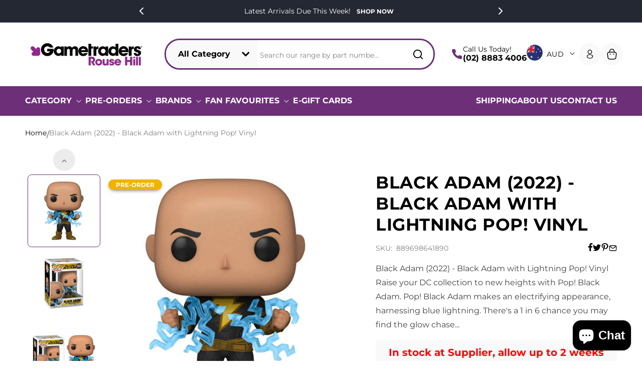

--- FILE ---
content_type: text/html; charset=utf-8
request_url: https://www.gametradersrousehill.com.au/products/black-adam-2022-black-adam-w-lightning-pop-vinyl
body_size: 79617
content:
<!doctype html>
<html class="js" lang="en">
<head>
  <meta charset="utf-8">
  <meta http-equiv="X-UA-Compatible" content="IE=edge">
  <meta name="viewport" content="width=device-width,initial-scale=1">
  <meta name="theme-color" content="">
  <link rel="canonical" href="https://www.gametradersrousehill.com.au/products/black-adam-2022-black-adam-w-lightning-pop-vinyl">

  <link rel="stylesheet" type="text/css" href="//cdn.jsdelivr.net/npm/slick-carousel@1.8.1/slick/slick.css">
  <link rel="stylesheet" href="https://cdn.jsdelivr.net/npm/swiper@11/swiper-bundle.min.css"><link rel="icon" type="image/png" href="//www.gametradersrousehill.com.au/cdn/shop/files/GT_Arrows.jpg?crop=center&height=32&v=1732861194&width=32"><link rel="preconnect" href="https://fonts.shopifycdn.com" crossorigin><title>
    Black Adam (2022) - Black Adam with Lightning Pop! Vinyl
 &ndash; Gametraders Rouse Hill</title>

  
    <meta name="description" content="Black Adam (2022) - Black Adam with Lightning Pop! Vinyl Raise your DC collection to new heights with Pop! Black Adam. Pop! Black Adam makes an electrifying appearance, harnessing blue lightning. There&#39;s a 1 in 6 chance you may find the glow chase of Pop! Black Adam. Unleash his power to change things up in your DC set">
  

  

<meta property="og:site_name" content="Gametraders Rouse Hill">
<meta property="og:url" content="https://www.gametradersrousehill.com.au/products/black-adam-2022-black-adam-w-lightning-pop-vinyl">
<meta property="og:title" content="Black Adam (2022) - Black Adam with Lightning Pop! Vinyl">
<meta property="og:type" content="product">
<meta property="og:description" content="Black Adam (2022) - Black Adam with Lightning Pop! Vinyl Raise your DC collection to new heights with Pop! Black Adam. Pop! Black Adam makes an electrifying appearance, harnessing blue lightning. There&#39;s a 1 in 6 chance you may find the glow chase of Pop! Black Adam. Unleash his power to change things up in your DC set"><meta property="og:image" content="http://www.gametradersrousehill.com.au/cdn/shop/products/FUN64189--A_BlackAdamNoCapeLightningChest_POP_GLAM-WEB.jpg?v=1654231119">
  <meta property="og:image:secure_url" content="https://www.gametradersrousehill.com.au/cdn/shop/products/FUN64189--A_BlackAdamNoCapeLightningChest_POP_GLAM-WEB.jpg?v=1654231119">
  <meta property="og:image:width" content="600">
  <meta property="og:image:height" content="600"><meta property="og:price:amount" content="24.99">
  <meta property="og:price:currency" content="AUD"><meta name="twitter:card" content="summary_large_image">
<meta name="twitter:title" content="Black Adam (2022) - Black Adam with Lightning Pop! Vinyl">
<meta name="twitter:description" content="Black Adam (2022) - Black Adam with Lightning Pop! Vinyl Raise your DC collection to new heights with Pop! Black Adam. Pop! Black Adam makes an electrifying appearance, harnessing blue lightning. There&#39;s a 1 in 6 chance you may find the glow chase of Pop! Black Adam. Unleash his power to change things up in your DC set">


  <script src="//www.gametradersrousehill.com.au/cdn/shop/t/26/assets/constants.js?v=132983761750457495441731989871" defer="defer"></script>
  <script src="//www.gametradersrousehill.com.au/cdn/shop/t/26/assets/pubsub.js?v=158357773527763999511731989871" defer="defer"></script>
  <script src="//www.gametradersrousehill.com.au/cdn/shop/t/26/assets/global.js?v=43643200879174484641732593929" defer="defer"></script>
  <script src="//www.gametradersrousehill.com.au/cdn/shop/t/26/assets/product-quick-view.js?v=96462232962570003451733122961" defer="defer"></script><script src="//www.gametradersrousehill.com.au/cdn/shop/t/26/assets/animations.js?v=88693664871331136111731989871" defer="defer"></script><script>window.performance && window.performance.mark && window.performance.mark('shopify.content_for_header.start');</script><meta name="google-site-verification" content="Fphz48B6Fmj7tlv8j_ToErlOomHO1SgJc89YvIl2y7k">
<meta id="shopify-digital-wallet" name="shopify-digital-wallet" content="/3605069922/digital_wallets/dialog">
<meta name="shopify-checkout-api-token" content="e989bf88b1d3614ec14b736602fa5e03">
<meta id="in-context-paypal-metadata" data-shop-id="3605069922" data-venmo-supported="false" data-environment="production" data-locale="en_US" data-paypal-v4="true" data-currency="AUD">
<link rel="alternate" type="application/json+oembed" href="https://www.gametradersrousehill.com.au/products/black-adam-2022-black-adam-w-lightning-pop-vinyl.oembed">
<script async="async" src="/checkouts/internal/preloads.js?locale=en-AU"></script>
<link rel="preconnect" href="https://shop.app" crossorigin="anonymous">
<script async="async" src="https://shop.app/checkouts/internal/preloads.js?locale=en-AU&shop_id=3605069922" crossorigin="anonymous"></script>
<script id="apple-pay-shop-capabilities" type="application/json">{"shopId":3605069922,"countryCode":"AU","currencyCode":"AUD","merchantCapabilities":["supports3DS"],"merchantId":"gid:\/\/shopify\/Shop\/3605069922","merchantName":"Gametraders Rouse Hill","requiredBillingContactFields":["postalAddress","email"],"requiredShippingContactFields":["postalAddress","email"],"shippingType":"shipping","supportedNetworks":["visa","masterCard"],"total":{"type":"pending","label":"Gametraders Rouse Hill","amount":"1.00"},"shopifyPaymentsEnabled":true,"supportsSubscriptions":true}</script>
<script id="shopify-features" type="application/json">{"accessToken":"e989bf88b1d3614ec14b736602fa5e03","betas":["rich-media-storefront-analytics"],"domain":"www.gametradersrousehill.com.au","predictiveSearch":true,"shopId":3605069922,"locale":"en"}</script>
<script>var Shopify = Shopify || {};
Shopify.shop = "gametraders-blacktown-1.myshopify.com";
Shopify.locale = "en";
Shopify.currency = {"active":"AUD","rate":"1.0"};
Shopify.country = "AU";
Shopify.theme = {"name":"FWS-Dawn-Latest","id":130350809186,"schema_name":"Dawn","schema_version":"15.0.0","theme_store_id":887,"role":"main"};
Shopify.theme.handle = "null";
Shopify.theme.style = {"id":null,"handle":null};
Shopify.cdnHost = "www.gametradersrousehill.com.au/cdn";
Shopify.routes = Shopify.routes || {};
Shopify.routes.root = "/";</script>
<script type="module">!function(o){(o.Shopify=o.Shopify||{}).modules=!0}(window);</script>
<script>!function(o){function n(){var o=[];function n(){o.push(Array.prototype.slice.apply(arguments))}return n.q=o,n}var t=o.Shopify=o.Shopify||{};t.loadFeatures=n(),t.autoloadFeatures=n()}(window);</script>
<script>
  window.ShopifyPay = window.ShopifyPay || {};
  window.ShopifyPay.apiHost = "shop.app\/pay";
  window.ShopifyPay.redirectState = null;
</script>
<script id="shop-js-analytics" type="application/json">{"pageType":"product"}</script>
<script defer="defer" async type="module" src="//www.gametradersrousehill.com.au/cdn/shopifycloud/shop-js/modules/v2/client.init-shop-cart-sync_WVOgQShq.en.esm.js"></script>
<script defer="defer" async type="module" src="//www.gametradersrousehill.com.au/cdn/shopifycloud/shop-js/modules/v2/chunk.common_C_13GLB1.esm.js"></script>
<script defer="defer" async type="module" src="//www.gametradersrousehill.com.au/cdn/shopifycloud/shop-js/modules/v2/chunk.modal_CLfMGd0m.esm.js"></script>
<script type="module">
  await import("//www.gametradersrousehill.com.au/cdn/shopifycloud/shop-js/modules/v2/client.init-shop-cart-sync_WVOgQShq.en.esm.js");
await import("//www.gametradersrousehill.com.au/cdn/shopifycloud/shop-js/modules/v2/chunk.common_C_13GLB1.esm.js");
await import("//www.gametradersrousehill.com.au/cdn/shopifycloud/shop-js/modules/v2/chunk.modal_CLfMGd0m.esm.js");

  window.Shopify.SignInWithShop?.initShopCartSync?.({"fedCMEnabled":true,"windoidEnabled":true});

</script>
<script>
  window.Shopify = window.Shopify || {};
  if (!window.Shopify.featureAssets) window.Shopify.featureAssets = {};
  window.Shopify.featureAssets['shop-js'] = {"shop-cart-sync":["modules/v2/client.shop-cart-sync_DuR37GeY.en.esm.js","modules/v2/chunk.common_C_13GLB1.esm.js","modules/v2/chunk.modal_CLfMGd0m.esm.js"],"init-fed-cm":["modules/v2/client.init-fed-cm_BucUoe6W.en.esm.js","modules/v2/chunk.common_C_13GLB1.esm.js","modules/v2/chunk.modal_CLfMGd0m.esm.js"],"shop-toast-manager":["modules/v2/client.shop-toast-manager_B0JfrpKj.en.esm.js","modules/v2/chunk.common_C_13GLB1.esm.js","modules/v2/chunk.modal_CLfMGd0m.esm.js"],"init-shop-cart-sync":["modules/v2/client.init-shop-cart-sync_WVOgQShq.en.esm.js","modules/v2/chunk.common_C_13GLB1.esm.js","modules/v2/chunk.modal_CLfMGd0m.esm.js"],"shop-button":["modules/v2/client.shop-button_B_U3bv27.en.esm.js","modules/v2/chunk.common_C_13GLB1.esm.js","modules/v2/chunk.modal_CLfMGd0m.esm.js"],"init-windoid":["modules/v2/client.init-windoid_DuP9q_di.en.esm.js","modules/v2/chunk.common_C_13GLB1.esm.js","modules/v2/chunk.modal_CLfMGd0m.esm.js"],"shop-cash-offers":["modules/v2/client.shop-cash-offers_BmULhtno.en.esm.js","modules/v2/chunk.common_C_13GLB1.esm.js","modules/v2/chunk.modal_CLfMGd0m.esm.js"],"pay-button":["modules/v2/client.pay-button_CrPSEbOK.en.esm.js","modules/v2/chunk.common_C_13GLB1.esm.js","modules/v2/chunk.modal_CLfMGd0m.esm.js"],"init-customer-accounts":["modules/v2/client.init-customer-accounts_jNk9cPYQ.en.esm.js","modules/v2/client.shop-login-button_DJ5ldayH.en.esm.js","modules/v2/chunk.common_C_13GLB1.esm.js","modules/v2/chunk.modal_CLfMGd0m.esm.js"],"avatar":["modules/v2/client.avatar_BTnouDA3.en.esm.js"],"checkout-modal":["modules/v2/client.checkout-modal_pBPyh9w8.en.esm.js","modules/v2/chunk.common_C_13GLB1.esm.js","modules/v2/chunk.modal_CLfMGd0m.esm.js"],"init-shop-for-new-customer-accounts":["modules/v2/client.init-shop-for-new-customer-accounts_BUoCy7a5.en.esm.js","modules/v2/client.shop-login-button_DJ5ldayH.en.esm.js","modules/v2/chunk.common_C_13GLB1.esm.js","modules/v2/chunk.modal_CLfMGd0m.esm.js"],"init-customer-accounts-sign-up":["modules/v2/client.init-customer-accounts-sign-up_CnczCz9H.en.esm.js","modules/v2/client.shop-login-button_DJ5ldayH.en.esm.js","modules/v2/chunk.common_C_13GLB1.esm.js","modules/v2/chunk.modal_CLfMGd0m.esm.js"],"init-shop-email-lookup-coordinator":["modules/v2/client.init-shop-email-lookup-coordinator_CzjY5t9o.en.esm.js","modules/v2/chunk.common_C_13GLB1.esm.js","modules/v2/chunk.modal_CLfMGd0m.esm.js"],"shop-follow-button":["modules/v2/client.shop-follow-button_CsYC63q7.en.esm.js","modules/v2/chunk.common_C_13GLB1.esm.js","modules/v2/chunk.modal_CLfMGd0m.esm.js"],"shop-login-button":["modules/v2/client.shop-login-button_DJ5ldayH.en.esm.js","modules/v2/chunk.common_C_13GLB1.esm.js","modules/v2/chunk.modal_CLfMGd0m.esm.js"],"shop-login":["modules/v2/client.shop-login_B9ccPdmx.en.esm.js","modules/v2/chunk.common_C_13GLB1.esm.js","modules/v2/chunk.modal_CLfMGd0m.esm.js"],"lead-capture":["modules/v2/client.lead-capture_D0K_KgYb.en.esm.js","modules/v2/chunk.common_C_13GLB1.esm.js","modules/v2/chunk.modal_CLfMGd0m.esm.js"],"payment-terms":["modules/v2/client.payment-terms_BWmiNN46.en.esm.js","modules/v2/chunk.common_C_13GLB1.esm.js","modules/v2/chunk.modal_CLfMGd0m.esm.js"]};
</script>
<script>(function() {
  var isLoaded = false;
  function asyncLoad() {
    if (isLoaded) return;
    isLoaded = true;
    var urls = ["https:\/\/shopify.covet.pics\/covet-pics-widget-inject.js?shop=gametraders-blacktown-1.myshopify.com"];
    for (var i = 0; i < urls.length; i++) {
      var s = document.createElement('script');
      s.type = 'text/javascript';
      s.async = true;
      s.src = urls[i];
      var x = document.getElementsByTagName('script')[0];
      x.parentNode.insertBefore(s, x);
    }
  };
  if(window.attachEvent) {
    window.attachEvent('onload', asyncLoad);
  } else {
    window.addEventListener('load', asyncLoad, false);
  }
})();</script>
<script id="__st">var __st={"a":3605069922,"offset":39600,"reqid":"63e90427-92e9-4b57-a013-8e4b04678aca-1769641867","pageurl":"www.gametradersrousehill.com.au\/products\/black-adam-2022-black-adam-w-lightning-pop-vinyl","u":"3c8d0ffb3de8","p":"product","rtyp":"product","rid":6717432922210};</script>
<script>window.ShopifyPaypalV4VisibilityTracking = true;</script>
<script id="captcha-bootstrap">!function(){'use strict';const t='contact',e='account',n='new_comment',o=[[t,t],['blogs',n],['comments',n],[t,'customer']],c=[[e,'customer_login'],[e,'guest_login'],[e,'recover_customer_password'],[e,'create_customer']],r=t=>t.map((([t,e])=>`form[action*='/${t}']:not([data-nocaptcha='true']) input[name='form_type'][value='${e}']`)).join(','),a=t=>()=>t?[...document.querySelectorAll(t)].map((t=>t.form)):[];function s(){const t=[...o],e=r(t);return a(e)}const i='password',u='form_key',d=['recaptcha-v3-token','g-recaptcha-response','h-captcha-response',i],f=()=>{try{return window.sessionStorage}catch{return}},m='__shopify_v',_=t=>t.elements[u];function p(t,e,n=!1){try{const o=window.sessionStorage,c=JSON.parse(o.getItem(e)),{data:r}=function(t){const{data:e,action:n}=t;return t[m]||n?{data:e,action:n}:{data:t,action:n}}(c);for(const[e,n]of Object.entries(r))t.elements[e]&&(t.elements[e].value=n);n&&o.removeItem(e)}catch(o){console.error('form repopulation failed',{error:o})}}const l='form_type',E='cptcha';function T(t){t.dataset[E]=!0}const w=window,h=w.document,L='Shopify',v='ce_forms',y='captcha';let A=!1;((t,e)=>{const n=(g='f06e6c50-85a8-45c8-87d0-21a2b65856fe',I='https://cdn.shopify.com/shopifycloud/storefront-forms-hcaptcha/ce_storefront_forms_captcha_hcaptcha.v1.5.2.iife.js',D={infoText:'Protected by hCaptcha',privacyText:'Privacy',termsText:'Terms'},(t,e,n)=>{const o=w[L][v],c=o.bindForm;if(c)return c(t,g,e,D).then(n);var r;o.q.push([[t,g,e,D],n]),r=I,A||(h.body.append(Object.assign(h.createElement('script'),{id:'captcha-provider',async:!0,src:r})),A=!0)});var g,I,D;w[L]=w[L]||{},w[L][v]=w[L][v]||{},w[L][v].q=[],w[L][y]=w[L][y]||{},w[L][y].protect=function(t,e){n(t,void 0,e),T(t)},Object.freeze(w[L][y]),function(t,e,n,w,h,L){const[v,y,A,g]=function(t,e,n){const i=e?o:[],u=t?c:[],d=[...i,...u],f=r(d),m=r(i),_=r(d.filter((([t,e])=>n.includes(e))));return[a(f),a(m),a(_),s()]}(w,h,L),I=t=>{const e=t.target;return e instanceof HTMLFormElement?e:e&&e.form},D=t=>v().includes(t);t.addEventListener('submit',(t=>{const e=I(t);if(!e)return;const n=D(e)&&!e.dataset.hcaptchaBound&&!e.dataset.recaptchaBound,o=_(e),c=g().includes(e)&&(!o||!o.value);(n||c)&&t.preventDefault(),c&&!n&&(function(t){try{if(!f())return;!function(t){const e=f();if(!e)return;const n=_(t);if(!n)return;const o=n.value;o&&e.removeItem(o)}(t);const e=Array.from(Array(32),(()=>Math.random().toString(36)[2])).join('');!function(t,e){_(t)||t.append(Object.assign(document.createElement('input'),{type:'hidden',name:u})),t.elements[u].value=e}(t,e),function(t,e){const n=f();if(!n)return;const o=[...t.querySelectorAll(`input[type='${i}']`)].map((({name:t})=>t)),c=[...d,...o],r={};for(const[a,s]of new FormData(t).entries())c.includes(a)||(r[a]=s);n.setItem(e,JSON.stringify({[m]:1,action:t.action,data:r}))}(t,e)}catch(e){console.error('failed to persist form',e)}}(e),e.submit())}));const S=(t,e)=>{t&&!t.dataset[E]&&(n(t,e.some((e=>e===t))),T(t))};for(const o of['focusin','change'])t.addEventListener(o,(t=>{const e=I(t);D(e)&&S(e,y())}));const B=e.get('form_key'),M=e.get(l),P=B&&M;t.addEventListener('DOMContentLoaded',(()=>{const t=y();if(P)for(const e of t)e.elements[l].value===M&&p(e,B);[...new Set([...A(),...v().filter((t=>'true'===t.dataset.shopifyCaptcha))])].forEach((e=>S(e,t)))}))}(h,new URLSearchParams(w.location.search),n,t,e,['guest_login'])})(!0,!0)}();</script>
<script integrity="sha256-4kQ18oKyAcykRKYeNunJcIwy7WH5gtpwJnB7kiuLZ1E=" data-source-attribution="shopify.loadfeatures" defer="defer" src="//www.gametradersrousehill.com.au/cdn/shopifycloud/storefront/assets/storefront/load_feature-a0a9edcb.js" crossorigin="anonymous"></script>
<script crossorigin="anonymous" defer="defer" src="//www.gametradersrousehill.com.au/cdn/shopifycloud/storefront/assets/shopify_pay/storefront-65b4c6d7.js?v=20250812"></script>
<script data-source-attribution="shopify.dynamic_checkout.dynamic.init">var Shopify=Shopify||{};Shopify.PaymentButton=Shopify.PaymentButton||{isStorefrontPortableWallets:!0,init:function(){window.Shopify.PaymentButton.init=function(){};var t=document.createElement("script");t.src="https://www.gametradersrousehill.com.au/cdn/shopifycloud/portable-wallets/latest/portable-wallets.en.js",t.type="module",document.head.appendChild(t)}};
</script>
<script data-source-attribution="shopify.dynamic_checkout.buyer_consent">
  function portableWalletsHideBuyerConsent(e){var t=document.getElementById("shopify-buyer-consent"),n=document.getElementById("shopify-subscription-policy-button");t&&n&&(t.classList.add("hidden"),t.setAttribute("aria-hidden","true"),n.removeEventListener("click",e))}function portableWalletsShowBuyerConsent(e){var t=document.getElementById("shopify-buyer-consent"),n=document.getElementById("shopify-subscription-policy-button");t&&n&&(t.classList.remove("hidden"),t.removeAttribute("aria-hidden"),n.addEventListener("click",e))}window.Shopify?.PaymentButton&&(window.Shopify.PaymentButton.hideBuyerConsent=portableWalletsHideBuyerConsent,window.Shopify.PaymentButton.showBuyerConsent=portableWalletsShowBuyerConsent);
</script>
<script>
  function portableWalletsCleanup(e){e&&e.src&&console.error("Failed to load portable wallets script "+e.src);var t=document.querySelectorAll("shopify-accelerated-checkout .shopify-payment-button__skeleton, shopify-accelerated-checkout-cart .wallet-cart-button__skeleton"),e=document.getElementById("shopify-buyer-consent");for(let e=0;e<t.length;e++)t[e].remove();e&&e.remove()}function portableWalletsNotLoadedAsModule(e){e instanceof ErrorEvent&&"string"==typeof e.message&&e.message.includes("import.meta")&&"string"==typeof e.filename&&e.filename.includes("portable-wallets")&&(window.removeEventListener("error",portableWalletsNotLoadedAsModule),window.Shopify.PaymentButton.failedToLoad=e,"loading"===document.readyState?document.addEventListener("DOMContentLoaded",window.Shopify.PaymentButton.init):window.Shopify.PaymentButton.init())}window.addEventListener("error",portableWalletsNotLoadedAsModule);
</script>

<script type="module" src="https://www.gametradersrousehill.com.au/cdn/shopifycloud/portable-wallets/latest/portable-wallets.en.js" onError="portableWalletsCleanup(this)" crossorigin="anonymous"></script>
<script nomodule>
  document.addEventListener("DOMContentLoaded", portableWalletsCleanup);
</script>

<script id='scb4127' type='text/javascript' async='' src='https://www.gametradersrousehill.com.au/cdn/shopifycloud/privacy-banner/storefront-banner.js'></script><link id="shopify-accelerated-checkout-styles" rel="stylesheet" media="screen" href="https://www.gametradersrousehill.com.au/cdn/shopifycloud/portable-wallets/latest/accelerated-checkout-backwards-compat.css" crossorigin="anonymous">
<style id="shopify-accelerated-checkout-cart">
        #shopify-buyer-consent {
  margin-top: 1em;
  display: inline-block;
  width: 100%;
}

#shopify-buyer-consent.hidden {
  display: none;
}

#shopify-subscription-policy-button {
  background: none;
  border: none;
  padding: 0;
  text-decoration: underline;
  font-size: inherit;
  cursor: pointer;
}

#shopify-subscription-policy-button::before {
  box-shadow: none;
}

      </style>
<script id="sections-script" data-sections="header" defer="defer" src="//www.gametradersrousehill.com.au/cdn/shop/t/26/compiled_assets/scripts.js?v=26250"></script>
<script>window.performance && window.performance.mark && window.performance.mark('shopify.content_for_header.end');</script>


  <style data-shopify>
    @font-face {
  font-family: Montserrat;
  font-weight: 400;
  font-style: normal;
  font-display: swap;
  src: url("//www.gametradersrousehill.com.au/cdn/fonts/montserrat/montserrat_n4.81949fa0ac9fd2021e16436151e8eaa539321637.woff2") format("woff2"),
       url("//www.gametradersrousehill.com.au/cdn/fonts/montserrat/montserrat_n4.a6c632ca7b62da89c3594789ba828388aac693fe.woff") format("woff");
}

    @font-face {
  font-family: Montserrat;
  font-weight: 700;
  font-style: normal;
  font-display: swap;
  src: url("//www.gametradersrousehill.com.au/cdn/fonts/montserrat/montserrat_n7.3c434e22befd5c18a6b4afadb1e3d77c128c7939.woff2") format("woff2"),
       url("//www.gametradersrousehill.com.au/cdn/fonts/montserrat/montserrat_n7.5d9fa6e2cae713c8fb539a9876489d86207fe957.woff") format("woff");
}

    @font-face {
  font-family: Montserrat;
  font-weight: 400;
  font-style: italic;
  font-display: swap;
  src: url("//www.gametradersrousehill.com.au/cdn/fonts/montserrat/montserrat_i4.5a4ea298b4789e064f62a29aafc18d41f09ae59b.woff2") format("woff2"),
       url("//www.gametradersrousehill.com.au/cdn/fonts/montserrat/montserrat_i4.072b5869c5e0ed5b9d2021e4c2af132e16681ad2.woff") format("woff");
}

    @font-face {
  font-family: Montserrat;
  font-weight: 700;
  font-style: italic;
  font-display: swap;
  src: url("//www.gametradersrousehill.com.au/cdn/fonts/montserrat/montserrat_i7.a0d4a463df4f146567d871890ffb3c80408e7732.woff2") format("woff2"),
       url("//www.gametradersrousehill.com.au/cdn/fonts/montserrat/montserrat_i7.f6ec9f2a0681acc6f8152c40921d2a4d2e1a2c78.woff") format("woff");
}

    @font-face {
  font-family: Montserrat;
  font-weight: 700;
  font-style: normal;
  font-display: swap;
  src: url("//www.gametradersrousehill.com.au/cdn/fonts/montserrat/montserrat_n7.3c434e22befd5c18a6b4afadb1e3d77c128c7939.woff2") format("woff2"),
       url("//www.gametradersrousehill.com.au/cdn/fonts/montserrat/montserrat_n7.5d9fa6e2cae713c8fb539a9876489d86207fe957.woff") format("woff");
}


    
      :root,
      .color-scheme-1 {
      --color-background: 255,255,255;
      
        --gradient-background: #ffffff;
      

      

      --color-foreground: 1,1,1;
      --color-background-contrast: 191,191,191;
      --color-shadow: 18,18,18;
      --color-button: 18,18,18;
      --color-button-text: 255,255,255;
      --color-secondary-button: 255,255,255;
      --color-secondary-button-text: 18,18,18;
      --color-link: 18,18,18;
      --color-badge-foreground: 1,1,1;
      --color-badge-background: 255,255,255;
      --color-badge-border: 1,1,1;
      --payment-terms-background-color: rgb(255 255 255);
      }
    
      
      .color-scheme-2 {
      --color-background: 249,249,249;
      
        --gradient-background: #f9f9f9;
      

      

      --color-foreground: 1,1,1;
      --color-background-contrast: 185,185,185;
      --color-shadow: 18,18,18;
      --color-button: 238,181,0;
      --color-button-text: 249,249,249;
      --color-secondary-button: 249,249,249;
      --color-secondary-button-text: 18,18,18;
      --color-link: 18,18,18;
      --color-badge-foreground: 1,1,1;
      --color-badge-background: 249,249,249;
      --color-badge-border: 1,1,1;
      --payment-terms-background-color: rgb(249 249 249);
      }
    
      
      .color-scheme-3 {
      --color-background: 36,40,51;
      
        --gradient-background: #242833;
      

      

      --color-foreground: 255,255,255;
      --color-background-contrast: 47,52,66;
      --color-shadow: 18,18,18;
      --color-button: 255,255,255;
      --color-button-text: 0,0,0;
      --color-secondary-button: 36,40,51;
      --color-secondary-button-text: 255,255,255;
      --color-link: 255,255,255;
      --color-badge-foreground: 255,255,255;
      --color-badge-background: 36,40,51;
      --color-badge-border: 255,255,255;
      --payment-terms-background-color: rgb(36 40 51);
      }
    
      
      .color-scheme-4 {
      --color-background: 1,1,1;
      
        --gradient-background: #010101;
      

      

      --color-foreground: 255,255,255;
      --color-background-contrast: 129,129,129;
      --color-shadow: 18,18,18;
      --color-button: 255,255,255;
      --color-button-text: 18,18,18;
      --color-secondary-button: 1,1,1;
      --color-secondary-button-text: 255,255,255;
      --color-link: 255,255,255;
      --color-badge-foreground: 255,255,255;
      --color-badge-background: 1,1,1;
      --color-badge-border: 255,255,255;
      --payment-terms-background-color: rgb(1 1 1);
      }
    
      
      .color-scheme-5 {
      --color-background: 211,16,39;
      
        --gradient-background: #d31027;
      

      

      --color-foreground: 255,255,255;
      --color-background-contrast: 92,7,17;
      --color-shadow: 18,18,18;
      --color-button: 255,255,255;
      --color-button-text: 51,79,180;
      --color-secondary-button: 211,16,39;
      --color-secondary-button-text: 255,255,255;
      --color-link: 255,255,255;
      --color-badge-foreground: 255,255,255;
      --color-badge-background: 211,16,39;
      --color-badge-border: 255,255,255;
      --payment-terms-background-color: rgb(211 16 39);
      }
    
      
      .color-scheme-6f9293ae-9a99-45b1-9f14-0457e2d16469 {
      --color-background: 255,255,255;
      
        --gradient-background: #ffffff;
      

      

      --color-foreground: 255,255,255;
      --color-background-contrast: 191,191,191;
      --color-shadow: 18,18,18;
      --color-button: 18,18,18;
      --color-button-text: 255,255,255;
      --color-secondary-button: 255,255,255;
      --color-secondary-button-text: 18,18,18;
      --color-link: 18,18,18;
      --color-badge-foreground: 255,255,255;
      --color-badge-background: 255,255,255;
      --color-badge-border: 255,255,255;
      --payment-terms-background-color: rgb(255 255 255);
      }
    
      
      .color-scheme-795ee656-0f2f-49ec-bf9c-7f756e86822a {
      --color-background: 255,255,255;
      
        --gradient-background: #ffffff;
      

      

      --color-foreground: 1,1,1;
      --color-background-contrast: 191,191,191;
      --color-shadow: 255,255,255;
      --color-button: 109,48,120;
      --color-button-text: 255,255,255;
      --color-secondary-button: 255,255,255;
      --color-secondary-button-text: 238,181,0;
      --color-link: 238,181,0;
      --color-badge-foreground: 1,1,1;
      --color-badge-background: 255,255,255;
      --color-badge-border: 1,1,1;
      --payment-terms-background-color: rgb(255 255 255);
      }
    
      
      .color-scheme-a2cc1543-8f68-4343-98d5-733b33caffce {
      --color-background: 109,48,120;
      
        --gradient-background: #6d3078;
      

      

      --color-foreground: 1,1,1;
      --color-background-contrast: 26,12,29;
      --color-shadow: 18,18,18;
      --color-button: 255,255,255;
      --color-button-text: 255,255,255;
      --color-secondary-button: 109,48,120;
      --color-secondary-button-text: 255,255,255;
      --color-link: 255,255,255;
      --color-badge-foreground: 1,1,1;
      --color-badge-background: 109,48,120;
      --color-badge-border: 1,1,1;
      --payment-terms-background-color: rgb(109 48 120);
      }
    

    body, .color-scheme-1, .color-scheme-2, .color-scheme-3, .color-scheme-4, .color-scheme-5, .color-scheme-6f9293ae-9a99-45b1-9f14-0457e2d16469, .color-scheme-795ee656-0f2f-49ec-bf9c-7f756e86822a, .color-scheme-a2cc1543-8f68-4343-98d5-733b33caffce {
    color: rgba(var(--color-foreground), 0.75);
    background-color: rgb(var(--color-background));
    }

    :root {
    --font-body-family: Montserrat, sans-serif;
    --font-body-style: normal;
    --font-body-weight: 400;
    --font-body-weight-bold: 700;

    --font-heading-family: Montserrat, sans-serif;
    --font-heading-style: normal;
    --font-heading-weight: 700;

    --font-body-scale: 1.0;
    --font-heading-scale: 1.0;

    --media-padding: px;
    --media-border-opacity: 0.05;
    --media-border-width: 1px;
    --media-radius: 0px;
    --media-shadow-opacity: 0.0;
    --media-shadow-horizontal-offset: 0px;
    --media-shadow-vertical-offset: 4px;
    --media-shadow-blur-radius: 5px;
    --media-shadow-visible: 0;

    --page-width: 160rem;
    --page-width-margin: 0rem;

    --product-card-image-padding: 0.0rem;
    --product-card-corner-radius: 0.0rem;
    --product-card-text-alignment: left;
    --product-card-border-width: 0.0rem;
    --product-card-border-opacity: 0.1;
    --product-card-shadow-opacity: 0.0;
    --product-card-shadow-visible: 0;
    --product-card-shadow-horizontal-offset: 0.0rem;
    --product-card-shadow-vertical-offset: 0.4rem;
    --product-card-shadow-blur-radius: 0.5rem;

    --collection-card-image-padding: 0.0rem;
    --collection-card-corner-radius: 0.0rem;
    --collection-card-text-alignment: left;
    --collection-card-border-width: 0.0rem;
    --collection-card-border-opacity: 0.1;
    --collection-card-shadow-opacity: 0.0;
    --collection-card-shadow-visible: 0;
    --collection-card-shadow-horizontal-offset: 0.0rem;
    --collection-card-shadow-vertical-offset: 0.4rem;
    --collection-card-shadow-blur-radius: 0.5rem;

    --blog-card-image-padding: 0.0rem;
    --blog-card-corner-radius: 0.0rem;
    --blog-card-text-alignment: left;
    --blog-card-border-width: 0.0rem;
    --blog-card-border-opacity: 0.1;
    --blog-card-shadow-opacity: 0.0;
    --blog-card-shadow-visible: 0;
    --blog-card-shadow-horizontal-offset: 0.0rem;
    --blog-card-shadow-vertical-offset: 0.4rem;
    --blog-card-shadow-blur-radius: 0.5rem;

    --badge-corner-radius: 4.0rem;

    --popup-border-width: 1px;
    --popup-border-opacity: 0.1;
    --popup-corner-radius: 0px;
    --popup-shadow-opacity: 0.05;
    --popup-shadow-horizontal-offset: 0px;
    --popup-shadow-vertical-offset: 4px;
    --popup-shadow-blur-radius: 5px;

    --drawer-border-width: 1px;
    --drawer-border-opacity: 0.1;
    --drawer-shadow-opacity: 0.0;
    --drawer-shadow-horizontal-offset: 0px;
    --drawer-shadow-vertical-offset: 4px;
    --drawer-shadow-blur-radius: 5px;

    --spacing-sections-desktop: 0px;
    --spacing-sections-mobile: 0px;

    --grid-desktop-vertical-spacing: 40px;
    --grid-desktop-horizontal-spacing: 8px;
    --grid-mobile-vertical-spacing: 20px;
    --grid-mobile-horizontal-spacing: 4px;

    --text-boxes-border-opacity: 0.1;
    --text-boxes-border-width: 0px;
    --text-boxes-radius: 0px;
    --text-boxes-shadow-opacity: 0.0;
    --text-boxes-shadow-visible: 0;
    --text-boxes-shadow-horizontal-offset: 0px;
    --text-boxes-shadow-vertical-offset: 4px;
    --text-boxes-shadow-blur-radius: 5px;

    --buttons-radius: 40px;
    --buttons-radius-outset: 40px;
    --buttons-border-width: 0px;
    --buttons-border-opacity: 1.0;
    --buttons-shadow-opacity: 0.0;
    --buttons-shadow-visible: 0;
    --buttons-shadow-horizontal-offset: 0px;
    --buttons-shadow-vertical-offset: 4px;
    --buttons-shadow-blur-radius: 5px;
    --buttons-border-offset: 0.3px;

    --inputs-radius: 34px;
    --inputs-border-width: 1px;
    --inputs-border-opacity: 1.0;
    --inputs-shadow-opacity: 0.0;
    --inputs-shadow-horizontal-offset: 0px;
    --inputs-margin-offset: 0px;
    --inputs-shadow-vertical-offset: 4px;
    --inputs-shadow-blur-radius: 5px;
    --inputs-radius-outset: 35px;

    --variant-pills-radius: 40px;
    --variant-pills-border-width: 1px;
    --variant-pills-border-opacity: 0.55;
    --variant-pills-shadow-opacity: 0.0;
    --variant-pills-shadow-horizontal-offset: 0px;
    --variant-pills-shadow-vertical-offset: 4px;
    --variant-pills-shadow-blur-radius: 5px;
    }

    *,
    *::before,
    *::after {
    box-sizing: inherit;
    }

    html {
    box-sizing: border-box;
    font-size: calc(var(--font-body-scale) * 62.5%);
    height: 100%;
    }

    body {
    display: grid;
    grid-template-rows: auto auto 1fr auto;
    grid-template-columns: 100%;
    min-height: 100%;
    margin: 0;
    font-size: 1.5rem;
    letter-spacing: 0.06rem;
    line-height: calc(1 + 0.8 / var(--font-body-scale));
    font-family: var(--font-body-family);
    font-style: var(--font-body-style);
    font-weight: var(--font-body-weight);
    }

    @media screen and (min-width: 750px) {
    body {
    font-size: 1.6rem;
    }
    }
  </style>

  <link href="//www.gametradersrousehill.com.au/cdn/shop/t/26/assets/base.css?v=105914232041445962231732597428" rel="stylesheet" type="text/css" media="all" />
  <link href="//www.gametradersrousehill.com.au/cdn/shop/t/26/assets/quick-view.css?v=64860292192854484671732275766" rel="stylesheet" type="text/css" media="all" />

  
  <link href="//www.gametradersrousehill.com.au/cdn/shop/t/26/assets/section-main-product.css?v=12597775245881502381732537077" rel="stylesheet" type="text/css" media="all" />
  <link href="//www.gametradersrousehill.com.au/cdn/shop/t/26/assets/section-featured-product.css?v=92895955984512702041731989871" rel="stylesheet" type="text/css" media="all" />
  <link href="//www.gametradersrousehill.com.au/cdn/shop/t/26/assets/component-accordion.css?v=180964204318874863811731989871" rel="stylesheet" type="text/css" media="all" />
  <link href="//www.gametradersrousehill.com.au/cdn/shop/t/26/assets/component-price.css?v=134851434313456549331731989871" rel="stylesheet" type="text/css" media="all" />
  <link href="//www.gametradersrousehill.com.au/cdn/shop/t/26/assets/component-deferred-media.css?v=14096082462203297471731989871" rel="stylesheet" type="text/css" media="all" />
  <link href="//www.gametradersrousehill.com.au/cdn/shop/t/26/assets/component-rating.css?v=179577762467860590411731989871" rel="stylesheet" type="text/css" media="all" />
  <link href="//www.gametradersrousehill.com.au/cdn/shop/t/26/assets/component-volume-pricing.css?v=111870094811454961941731989871" rel="stylesheet" type="text/css" media="all" />

  <link href="//www.gametradersrousehill.com.au/cdn/shop/t/26/assets/component-product-variant-picker.css?v=101198305663325844211731989871" rel="stylesheet" type="text/css" media="all" />
  <link href="//www.gametradersrousehill.com.au/cdn/shop/t/26/assets/component-swatch.css?v=6811383713633888781731989871" rel="stylesheet" type="text/css" media="all" />
  <link href="//www.gametradersrousehill.com.au/cdn/shop/t/26/assets/component-swatch-input.css?v=61683592951238328641731989871" rel="stylesheet" type="text/css" media="all" />

  
         <link href="//www.gametradersrousehill.com.au/cdn/shop/t/26/assets/component-card.css?v=82472847851557180481731989871" rel="stylesheet" type="text/css" media="all" />
 
  
  <script src="//www.gametradersrousehill.com.au/cdn/shop/t/26/assets/product-info.js?v=149160427226008204701731989871" defer="defer"></script>
  <script src="//www.gametradersrousehill.com.au/cdn/shop/t/26/assets/show-more.js?v=135784227224860024771731989871" defer="defer"></script>
  <script src="//www.gametradersrousehill.com.au/cdn/shop/t/26/assets/price-per-item.js?v=20223165687617204711731989871" defer="defer"></script>
    <link rel="preload" as="font" href="//www.gametradersrousehill.com.au/cdn/fonts/montserrat/montserrat_n4.81949fa0ac9fd2021e16436151e8eaa539321637.woff2" type="font/woff2" crossorigin>
    

    <link rel="preload" as="font" href="//www.gametradersrousehill.com.au/cdn/fonts/montserrat/montserrat_n7.3c434e22befd5c18a6b4afadb1e3d77c128c7939.woff2" type="font/woff2" crossorigin>
    
<link href="//www.gametradersrousehill.com.au/cdn/shop/t/26/assets/component-localization-form.css?v=131546280420229273161731989871" rel="stylesheet" type="text/css" media="all" />
    <script src="//www.gametradersrousehill.com.au/cdn/shop/t/26/assets/localization-form.js?v=144176611646395275351731989871" defer="defer"></script><link
            rel="stylesheet"
            href="//www.gametradersrousehill.com.au/cdn/shop/t/26/assets/component-predictive-search.css?v=118923337488134913561731989871"
            media="print"
            onload="this.media='all'"
    ><script>
    if (Shopify.designMode) {
      document.documentElement.classList.add('shopify-design-mode');
    }
  </script>
<!-- BEGIN app block: shopify://apps/preorder-bat/blocks/pre-order-block/6db3227b-acff-4966-bcdd-53204d4488c4 -->
  
  <script type="text/javascript" id="preOrderCommonScriptJs">
    console.log("pre order bat")
      var preOrderCollectionID = {};
      var preOrderObj = {}
      var proTag = {}
      var proIds = {}
      var backInStock = {}
      
        var preOrderProductObj = {};
        var preOrderProductObjBack = {};
        var preOrderProductOrbit = {};
      
        preOrderProductObj[39808454557794] = -1;
        preOrderProductObjBack[39808454557794] = "continue";
        preOrderProductOrbit[39808454557794] = {
             inventory_quantity: -1,
             street_date: null,
             pre_order_open: null,
             pre_order_closed: null
           };
      </script>
    <script type="text/javascript">
      document.addEventListener('DOMContentLoaded', () => {
        var preOrderDiv = document.createElement('div');
        preOrderDiv.id = 'preorderContain';
        preOrderDiv.style.display = 'none';
        document.body.appendChild(preOrderDiv);
        function preOrderScriptLoad(e) {
          return new Promise(function (t, n) {
            let r = document.createElement('script');
            (r.src = e),
              (r.id = 'preOrder'),
              (r.type = 'text/javascript'),
              (r.onError = n),
              (r.async = false),
              (r.onload = t),
              r.addEventListener('error', n),
              r.addEventListener('load', t),
              document.getElementsByTagName('head')[0].appendChild(r);
          });
        }
        preOrderScriptLoad('https://app.preorderbat.com/static/js/preOrderFront.js').then(() => {
          document.getElementById('preorderContain').style.display = 'block';
        });
      });
    </script>
    <link rel="stylesheet" id="preorderCss" type="text/css" href="https://app.preorderbat.com/static/css/preOrderFront.css" media="all" >
  

<!-- END app block --><!-- BEGIN app block: shopify://apps/klaviyo-email-marketing-sms/blocks/klaviyo-onsite-embed/2632fe16-c075-4321-a88b-50b567f42507 -->












  <script async src="https://static.klaviyo.com/onsite/js/TcLkP4/klaviyo.js?company_id=TcLkP4"></script>
  <script>!function(){if(!window.klaviyo){window._klOnsite=window._klOnsite||[];try{window.klaviyo=new Proxy({},{get:function(n,i){return"push"===i?function(){var n;(n=window._klOnsite).push.apply(n,arguments)}:function(){for(var n=arguments.length,o=new Array(n),w=0;w<n;w++)o[w]=arguments[w];var t="function"==typeof o[o.length-1]?o.pop():void 0,e=new Promise((function(n){window._klOnsite.push([i].concat(o,[function(i){t&&t(i),n(i)}]))}));return e}}})}catch(n){window.klaviyo=window.klaviyo||[],window.klaviyo.push=function(){var n;(n=window._klOnsite).push.apply(n,arguments)}}}}();</script>

  
    <script id="viewed_product">
      if (item == null) {
        var _learnq = _learnq || [];

        var MetafieldReviews = null
        var MetafieldYotpoRating = null
        var MetafieldYotpoCount = null
        var MetafieldLooxRating = null
        var MetafieldLooxCount = null
        var okendoProduct = null
        var okendoProductReviewCount = null
        var okendoProductReviewAverageValue = null
        try {
          // The following fields are used for Customer Hub recently viewed in order to add reviews.
          // This information is not part of __kla_viewed. Instead, it is part of __kla_viewed_reviewed_items
          MetafieldReviews = {};
          MetafieldYotpoRating = null
          MetafieldYotpoCount = null
          MetafieldLooxRating = null
          MetafieldLooxCount = null

          okendoProduct = null
          // If the okendo metafield is not legacy, it will error, which then requires the new json formatted data
          if (okendoProduct && 'error' in okendoProduct) {
            okendoProduct = null
          }
          okendoProductReviewCount = okendoProduct ? okendoProduct.reviewCount : null
          okendoProductReviewAverageValue = okendoProduct ? okendoProduct.reviewAverageValue : null
        } catch (error) {
          console.error('Error in Klaviyo onsite reviews tracking:', error);
        }

        var item = {
          Name: "Black Adam (2022) - Black Adam with Lightning Pop! Vinyl",
          ProductID: 6717432922210,
          Categories: ["3 Pop! Vinyls for $70 ($24.99 each)","Best selling products","Just Added","New products","Pop Vinyls All","Pop Vinyls buy 4 get 10% off","Pop Vinyls Standard size"],
          ImageURL: "https://www.gametradersrousehill.com.au/cdn/shop/products/FUN64189--A_BlackAdamNoCapeLightningChest_POP_GLAM-WEB_grande.jpg?v=1654231119",
          URL: "https://www.gametradersrousehill.com.au/products/black-adam-2022-black-adam-w-lightning-pop-vinyl",
          Brand: "Gametraders Rouse Hill",
          Price: "$24.99 ",
          Value: "24.99",
          CompareAtPrice: "$0.00 "
        };
        _learnq.push(['track', 'Viewed Product', item]);
        _learnq.push(['trackViewedItem', {
          Title: item.Name,
          ItemId: item.ProductID,
          Categories: item.Categories,
          ImageUrl: item.ImageURL,
          Url: item.URL,
          Metadata: {
            Brand: item.Brand,
            Price: item.Price,
            Value: item.Value,
            CompareAtPrice: item.CompareAtPrice
          },
          metafields:{
            reviews: MetafieldReviews,
            yotpo:{
              rating: MetafieldYotpoRating,
              count: MetafieldYotpoCount,
            },
            loox:{
              rating: MetafieldLooxRating,
              count: MetafieldLooxCount,
            },
            okendo: {
              rating: okendoProductReviewAverageValue,
              count: okendoProductReviewCount,
            }
          }
        }]);
      }
    </script>
  




  <script>
    window.klaviyoReviewsProductDesignMode = false
  </script>



  <!-- BEGIN app snippet: customer-hub-data --><script>
  if (!window.customerHub) {
    window.customerHub = {};
  }
  window.customerHub.storefrontRoutes = {
    login: "/account/login?return_url=%2F%23k-hub",
    register: "/account/register?return_url=%2F%23k-hub",
    logout: "/account/logout",
    profile: "/account",
    addresses: "/account/addresses",
  };
  
  window.customerHub.userId = null;
  
  window.customerHub.storeDomain = "gametraders-blacktown-1.myshopify.com";

  
    window.customerHub.activeProduct = {
      name: "Black Adam (2022) - Black Adam with Lightning Pop! Vinyl",
      category: null,
      imageUrl: "https://www.gametradersrousehill.com.au/cdn/shop/products/FUN64189--A_BlackAdamNoCapeLightningChest_POP_GLAM-WEB_grande.jpg?v=1654231119",
      id: "6717432922210",
      link: "https://www.gametradersrousehill.com.au/products/black-adam-2022-black-adam-w-lightning-pop-vinyl",
      variants: [
        
          {
            id: "39808454557794",
            
            imageUrl: null,
            
            price: "2499",
            currency: "AUD",
            availableForSale: true,
            title: "Default Title",
          },
        
      ],
    };
    window.customerHub.activeProduct.variants.forEach((variant) => {
        
        variant.price = `${variant.price.slice(0, -2)}.${variant.price.slice(-2)}`;
    });
  

  
    window.customerHub.storeLocale = {
        currentLanguage: 'en',
        currentCountry: 'AU',
        availableLanguages: [
          
            {
              iso_code: 'en',
              endonym_name: 'English'
            }
          
        ],
        availableCountries: [
          
            {
              iso_code: 'AU',
              name: 'Australia',
              currency_code: 'AUD'
            },
          
            {
              iso_code: 'NZ',
              name: 'New Zealand',
              currency_code: 'NZD'
            },
          
            {
              iso_code: 'GB',
              name: 'United Kingdom',
              currency_code: 'GBP'
            },
          
            {
              iso_code: 'US',
              name: 'United States',
              currency_code: 'USD'
            }
          
        ]
    };
  
</script>
<!-- END app snippet -->





<!-- END app block --><!-- BEGIN app block: shopify://apps/minmaxify-order-limits/blocks/app-embed-block/3acfba32-89f3-4377-ae20-cbb9abc48475 --><script type="text/javascript" src="https://limits.minmaxify.com/gametraders-blacktown-1.myshopify.com?v=139b&r=20251229222356"></script>

<!-- END app block --><!-- BEGIN app block: shopify://apps/judge-me-reviews/blocks/judgeme_core/61ccd3b1-a9f2-4160-9fe9-4fec8413e5d8 --><!-- Start of Judge.me Core -->






<link rel="dns-prefetch" href="https://cdnwidget.judge.me">
<link rel="dns-prefetch" href="https://cdn.judge.me">
<link rel="dns-prefetch" href="https://cdn1.judge.me">
<link rel="dns-prefetch" href="https://api.judge.me">

<script data-cfasync='false' class='jdgm-settings-script'>window.jdgmSettings={"pagination":5,"disable_web_reviews":false,"badge_no_review_text":"No reviews","badge_n_reviews_text":"{{ n }} review/reviews","badge_star_color":"#f6cc1a","hide_badge_preview_if_no_reviews":true,"badge_hide_text":false,"enforce_center_preview_badge":false,"widget_title":"Customer Reviews","widget_open_form_text":"Write a review","widget_close_form_text":"Cancel review","widget_refresh_page_text":"Refresh page","widget_summary_text":"Based on {{ number_of_reviews }} review/reviews","widget_no_review_text":"Be the first to write a review","widget_name_field_text":"Display name","widget_verified_name_field_text":"Verified Name (public)","widget_name_placeholder_text":"Display name","widget_required_field_error_text":"This field is required.","widget_email_field_text":"Email address","widget_verified_email_field_text":"Verified Email (private, can not be edited)","widget_email_placeholder_text":"Your email address","widget_email_field_error_text":"Please enter a valid email address.","widget_rating_field_text":"Rating","widget_review_title_field_text":"Review Title","widget_review_title_placeholder_text":"Give your review a title","widget_review_body_field_text":"Review content","widget_review_body_placeholder_text":"Start writing here...","widget_pictures_field_text":"Picture/Video (optional)","widget_submit_review_text":"Submit Review","widget_submit_verified_review_text":"Submit Verified Review","widget_submit_success_msg_with_auto_publish":"Thank you! Please refresh the page in a few moments to see your review. You can remove or edit your review by logging into \u003ca href='https://judge.me/login' target='_blank' rel='nofollow noopener'\u003eJudge.me\u003c/a\u003e","widget_submit_success_msg_no_auto_publish":"Thank you! Your review will be published as soon as it is approved by the shop admin. You can remove or edit your review by logging into \u003ca href='https://judge.me/login' target='_blank' rel='nofollow noopener'\u003eJudge.me\u003c/a\u003e","widget_show_default_reviews_out_of_total_text":"Showing {{ n_reviews_shown }} out of {{ n_reviews }} reviews.","widget_show_all_link_text":"Show all","widget_show_less_link_text":"Show less","widget_author_said_text":"{{ reviewer_name }} said:","widget_days_text":"{{ n }} days ago","widget_weeks_text":"{{ n }} week/weeks ago","widget_months_text":"{{ n }} month/months ago","widget_years_text":"{{ n }} year/years ago","widget_yesterday_text":"Yesterday","widget_today_text":"Today","widget_replied_text":"\u003e\u003e {{ shop_name }} replied:","widget_read_more_text":"Read more","widget_reviewer_name_as_initial":"","widget_rating_filter_color":"#fbcd0a","widget_rating_filter_see_all_text":"See all reviews","widget_sorting_most_recent_text":"Most Recent","widget_sorting_highest_rating_text":"Highest Rating","widget_sorting_lowest_rating_text":"Lowest Rating","widget_sorting_with_pictures_text":"Only Pictures","widget_sorting_most_helpful_text":"Most Helpful","widget_open_question_form_text":"Ask a question","widget_reviews_subtab_text":"Reviews","widget_questions_subtab_text":"Questions","widget_question_label_text":"Question","widget_answer_label_text":"Answer","widget_question_placeholder_text":"Write your question here","widget_submit_question_text":"Submit Question","widget_question_submit_success_text":"Thank you for your question! We will notify you once it gets answered.","widget_star_color":"#f6cc1a","verified_badge_text":"Verified","verified_badge_bg_color":"","verified_badge_text_color":"","verified_badge_placement":"left-of-reviewer-name","widget_review_max_height":"","widget_hide_border":false,"widget_social_share":false,"widget_thumb":false,"widget_review_location_show":false,"widget_location_format":"","all_reviews_include_out_of_store_products":true,"all_reviews_out_of_store_text":"(out of store)","all_reviews_pagination":100,"all_reviews_product_name_prefix_text":"about","enable_review_pictures":false,"enable_question_anwser":false,"widget_theme":"default","review_date_format":"dd/mm/yyyy","default_sort_method":"most-recent","widget_product_reviews_subtab_text":"Product Reviews","widget_shop_reviews_subtab_text":"Shop Reviews","widget_other_products_reviews_text":"Reviews for other products","widget_store_reviews_subtab_text":"Store reviews","widget_no_store_reviews_text":"This store hasn't received any reviews yet","widget_web_restriction_product_reviews_text":"This product hasn't received any reviews yet","widget_no_items_text":"No items found","widget_show_more_text":"Show more","widget_write_a_store_review_text":"Write a Store Review","widget_other_languages_heading":"Reviews in Other Languages","widget_translate_review_text":"Translate review to {{ language }}","widget_translating_review_text":"Translating...","widget_show_original_translation_text":"Show original ({{ language }})","widget_translate_review_failed_text":"Review couldn't be translated.","widget_translate_review_retry_text":"Retry","widget_translate_review_try_again_later_text":"Try again later","show_product_url_for_grouped_product":false,"widget_sorting_pictures_first_text":"Pictures First","show_pictures_on_all_rev_page_mobile":false,"show_pictures_on_all_rev_page_desktop":false,"floating_tab_hide_mobile_install_preference":false,"floating_tab_button_name":"★ Reviews","floating_tab_title":"Let customers speak for us","floating_tab_button_color":"","floating_tab_button_background_color":"","floating_tab_url":"","floating_tab_url_enabled":false,"floating_tab_tab_style":"text","all_reviews_text_badge_text":"Customers rate us {{ shop.metafields.judgeme.all_reviews_rating | round: 1 }}/5 based on {{ shop.metafields.judgeme.all_reviews_count }} reviews.","all_reviews_text_badge_text_branded_style":"{{ shop.metafields.judgeme.all_reviews_rating | round: 1 }} out of 5 stars based on {{ shop.metafields.judgeme.all_reviews_count }} reviews","is_all_reviews_text_badge_a_link":false,"show_stars_for_all_reviews_text_badge":false,"all_reviews_text_badge_url":"","all_reviews_text_style":"text","all_reviews_text_color_style":"judgeme_brand_color","all_reviews_text_color":"#108474","all_reviews_text_show_jm_brand":true,"featured_carousel_show_header":true,"featured_carousel_title":"Let customers speak for us","testimonials_carousel_title":"Customers are saying","videos_carousel_title":"Real customer stories","cards_carousel_title":"Customers are saying","featured_carousel_count_text":"from {{ n }} reviews","featured_carousel_add_link_to_all_reviews_page":false,"featured_carousel_url":"","featured_carousel_show_images":true,"featured_carousel_autoslide_interval":5,"featured_carousel_arrows_on_the_sides":false,"featured_carousel_height":300,"featured_carousel_width":90,"featured_carousel_image_size":0,"featured_carousel_image_height":250,"featured_carousel_arrow_color":"#eeeeee","verified_count_badge_style":"vintage","verified_count_badge_orientation":"horizontal","verified_count_badge_color_style":"judgeme_brand_color","verified_count_badge_color":"#108474","is_verified_count_badge_a_link":false,"verified_count_badge_url":"","verified_count_badge_show_jm_brand":true,"widget_rating_preset_default":5,"widget_first_sub_tab":"product-reviews","widget_show_histogram":true,"widget_histogram_use_custom_color":false,"widget_pagination_use_custom_color":false,"widget_star_use_custom_color":true,"widget_verified_badge_use_custom_color":false,"widget_write_review_use_custom_color":false,"picture_reminder_submit_button":"Upload Pictures","enable_review_videos":false,"mute_video_by_default":false,"widget_sorting_videos_first_text":"Videos First","widget_review_pending_text":"Pending","featured_carousel_items_for_large_screen":3,"social_share_options_order":"Facebook,Twitter","remove_microdata_snippet":true,"disable_json_ld":false,"enable_json_ld_products":false,"preview_badge_show_question_text":false,"preview_badge_no_question_text":"No questions","preview_badge_n_question_text":"{{ number_of_questions }} question/questions","qa_badge_show_icon":false,"qa_badge_position":"same-row","remove_judgeme_branding":false,"widget_add_search_bar":false,"widget_search_bar_placeholder":"Search","widget_sorting_verified_only_text":"Verified only","featured_carousel_theme":"default","featured_carousel_show_rating":true,"featured_carousel_show_title":true,"featured_carousel_show_body":true,"featured_carousel_show_date":false,"featured_carousel_show_reviewer":true,"featured_carousel_show_product":false,"featured_carousel_header_background_color":"#108474","featured_carousel_header_text_color":"#ffffff","featured_carousel_name_product_separator":"reviewed","featured_carousel_full_star_background":"#108474","featured_carousel_empty_star_background":"#dadada","featured_carousel_vertical_theme_background":"#f9fafb","featured_carousel_verified_badge_enable":false,"featured_carousel_verified_badge_color":"#108474","featured_carousel_border_style":"round","featured_carousel_review_line_length_limit":3,"featured_carousel_more_reviews_button_text":"Read more reviews","featured_carousel_view_product_button_text":"View product","all_reviews_page_load_reviews_on":"scroll","all_reviews_page_load_more_text":"Load More Reviews","disable_fb_tab_reviews":false,"enable_ajax_cdn_cache":false,"widget_public_name_text":"displayed publicly like","default_reviewer_name":"John Smith","default_reviewer_name_has_non_latin":true,"widget_reviewer_anonymous":"Anonymous","medals_widget_title":"Judge.me Review Medals","medals_widget_background_color":"#f9fafb","medals_widget_position":"footer_all_pages","medals_widget_border_color":"#f9fafb","medals_widget_verified_text_position":"left","medals_widget_use_monochromatic_version":false,"medals_widget_elements_color":"#108474","show_reviewer_avatar":true,"widget_invalid_yt_video_url_error_text":"Not a YouTube video URL","widget_max_length_field_error_text":"Please enter no more than {0} characters.","widget_show_country_flag":false,"widget_show_collected_via_shop_app":true,"widget_verified_by_shop_badge_style":"light","widget_verified_by_shop_text":"Verified by Shop","widget_show_photo_gallery":false,"widget_load_with_code_splitting":true,"widget_ugc_install_preference":false,"widget_ugc_title":"Made by us, Shared by you","widget_ugc_subtitle":"Tag us to see your picture featured in our page","widget_ugc_arrows_color":"#ffffff","widget_ugc_primary_button_text":"Buy Now","widget_ugc_primary_button_background_color":"#108474","widget_ugc_primary_button_text_color":"#ffffff","widget_ugc_primary_button_border_width":"0","widget_ugc_primary_button_border_style":"none","widget_ugc_primary_button_border_color":"#108474","widget_ugc_primary_button_border_radius":"25","widget_ugc_secondary_button_text":"Load More","widget_ugc_secondary_button_background_color":"#ffffff","widget_ugc_secondary_button_text_color":"#108474","widget_ugc_secondary_button_border_width":"2","widget_ugc_secondary_button_border_style":"solid","widget_ugc_secondary_button_border_color":"#108474","widget_ugc_secondary_button_border_radius":"25","widget_ugc_reviews_button_text":"View Reviews","widget_ugc_reviews_button_background_color":"#ffffff","widget_ugc_reviews_button_text_color":"#108474","widget_ugc_reviews_button_border_width":"2","widget_ugc_reviews_button_border_style":"solid","widget_ugc_reviews_button_border_color":"#108474","widget_ugc_reviews_button_border_radius":"25","widget_ugc_reviews_button_link_to":"judgeme-reviews-page","widget_ugc_show_post_date":true,"widget_ugc_max_width":"800","widget_rating_metafield_value_type":true,"widget_primary_color":"#108474","widget_enable_secondary_color":false,"widget_secondary_color":"#edf5f5","widget_summary_average_rating_text":"{{ average_rating }} out of 5","widget_media_grid_title":"Customer photos \u0026 videos","widget_media_grid_see_more_text":"See more","widget_round_style":false,"widget_show_product_medals":true,"widget_verified_by_judgeme_text":"Verified by Judge.me","widget_show_store_medals":true,"widget_verified_by_judgeme_text_in_store_medals":"Verified by Judge.me","widget_media_field_exceed_quantity_message":"Sorry, we can only accept {{ max_media }} for one review.","widget_media_field_exceed_limit_message":"{{ file_name }} is too large, please select a {{ media_type }} less than {{ size_limit }}MB.","widget_review_submitted_text":"Review Submitted!","widget_question_submitted_text":"Question Submitted!","widget_close_form_text_question":"Cancel","widget_write_your_answer_here_text":"Write your answer here","widget_enabled_branded_link":true,"widget_show_collected_by_judgeme":false,"widget_reviewer_name_color":"","widget_write_review_text_color":"","widget_write_review_bg_color":"","widget_collected_by_judgeme_text":"collected by Judge.me","widget_pagination_type":"standard","widget_load_more_text":"Load More","widget_load_more_color":"#108474","widget_full_review_text":"Full Review","widget_read_more_reviews_text":"Read More Reviews","widget_read_questions_text":"Read Questions","widget_questions_and_answers_text":"Questions \u0026 Answers","widget_verified_by_text":"Verified by","widget_verified_text":"Verified","widget_number_of_reviews_text":"{{ number_of_reviews }} reviews","widget_back_button_text":"Back","widget_next_button_text":"Next","widget_custom_forms_filter_button":"Filters","custom_forms_style":"vertical","widget_show_review_information":false,"how_reviews_are_collected":"How reviews are collected?","widget_show_review_keywords":false,"widget_gdpr_statement":"How we use your data: We'll only contact you about the review you left, and only if necessary. By submitting your review, you agree to Judge.me's \u003ca href='https://judge.me/terms' target='_blank' rel='nofollow noopener'\u003eterms\u003c/a\u003e, \u003ca href='https://judge.me/privacy' target='_blank' rel='nofollow noopener'\u003eprivacy\u003c/a\u003e and \u003ca href='https://judge.me/content-policy' target='_blank' rel='nofollow noopener'\u003econtent\u003c/a\u003e policies.","widget_multilingual_sorting_enabled":false,"widget_translate_review_content_enabled":false,"widget_translate_review_content_method":"manual","popup_widget_review_selection":"automatically_with_pictures","popup_widget_round_border_style":true,"popup_widget_show_title":true,"popup_widget_show_body":true,"popup_widget_show_reviewer":false,"popup_widget_show_product":true,"popup_widget_show_pictures":true,"popup_widget_use_review_picture":true,"popup_widget_show_on_home_page":true,"popup_widget_show_on_product_page":true,"popup_widget_show_on_collection_page":true,"popup_widget_show_on_cart_page":true,"popup_widget_position":"bottom_left","popup_widget_first_review_delay":5,"popup_widget_duration":5,"popup_widget_interval":5,"popup_widget_review_count":5,"popup_widget_hide_on_mobile":true,"review_snippet_widget_round_border_style":true,"review_snippet_widget_card_color":"#FFFFFF","review_snippet_widget_slider_arrows_background_color":"#FFFFFF","review_snippet_widget_slider_arrows_color":"#000000","review_snippet_widget_star_color":"#108474","show_product_variant":false,"all_reviews_product_variant_label_text":"Variant: ","widget_show_verified_branding":false,"widget_ai_summary_title":"Customers say","widget_ai_summary_disclaimer":"AI-powered review summary based on recent customer reviews","widget_show_ai_summary":false,"widget_show_ai_summary_bg":false,"widget_show_review_title_input":true,"redirect_reviewers_invited_via_email":"review_widget","request_store_review_after_product_review":false,"request_review_other_products_in_order":false,"review_form_color_scheme":"default","review_form_corner_style":"square","review_form_star_color":{},"review_form_text_color":"#333333","review_form_background_color":"#ffffff","review_form_field_background_color":"#fafafa","review_form_button_color":{},"review_form_button_text_color":"#ffffff","review_form_modal_overlay_color":"#000000","review_content_screen_title_text":"How would you rate this product?","review_content_introduction_text":"We would love it if you would share a bit about your experience.","store_review_form_title_text":"How would you rate this store?","store_review_form_introduction_text":"We would love it if you would share a bit about your experience.","show_review_guidance_text":true,"one_star_review_guidance_text":"Poor","five_star_review_guidance_text":"Great","customer_information_screen_title_text":"About you","customer_information_introduction_text":"Please tell us more about you.","custom_questions_screen_title_text":"Your experience in more detail","custom_questions_introduction_text":"Here are a few questions to help us understand more about your experience.","review_submitted_screen_title_text":"Thanks for your review!","review_submitted_screen_thank_you_text":"We are processing it and it will appear on the store soon.","review_submitted_screen_email_verification_text":"Please confirm your email by clicking the link we just sent you. This helps us keep reviews authentic.","review_submitted_request_store_review_text":"Would you like to share your experience of shopping with us?","review_submitted_review_other_products_text":"Would you like to review these products?","store_review_screen_title_text":"Would you like to share your experience of shopping with us?","store_review_introduction_text":"We value your feedback and use it to improve. Please share any thoughts or suggestions you have.","reviewer_media_screen_title_picture_text":"Share a picture","reviewer_media_introduction_picture_text":"Upload a photo to support your review.","reviewer_media_screen_title_video_text":"Share a video","reviewer_media_introduction_video_text":"Upload a video to support your review.","reviewer_media_screen_title_picture_or_video_text":"Share a picture or video","reviewer_media_introduction_picture_or_video_text":"Upload a photo or video to support your review.","reviewer_media_youtube_url_text":"Paste your Youtube URL here","advanced_settings_next_step_button_text":"Next","advanced_settings_close_review_button_text":"Close","modal_write_review_flow":false,"write_review_flow_required_text":"Required","write_review_flow_privacy_message_text":"We respect your privacy.","write_review_flow_anonymous_text":"Post review as anonymous","write_review_flow_visibility_text":"This won't be visible to other customers.","write_review_flow_multiple_selection_help_text":"Select as many as you like","write_review_flow_single_selection_help_text":"Select one option","write_review_flow_required_field_error_text":"This field is required","write_review_flow_invalid_email_error_text":"Please enter a valid email address","write_review_flow_max_length_error_text":"Max. {{ max_length }} characters.","write_review_flow_media_upload_text":"\u003cb\u003eClick to upload\u003c/b\u003e or drag and drop","write_review_flow_gdpr_statement":"We'll only contact you about your review if necessary. By submitting your review, you agree to our \u003ca href='https://judge.me/terms' target='_blank' rel='nofollow noopener'\u003eterms and conditions\u003c/a\u003e and \u003ca href='https://judge.me/privacy' target='_blank' rel='nofollow noopener'\u003eprivacy policy\u003c/a\u003e.","rating_only_reviews_enabled":false,"show_negative_reviews_help_screen":false,"new_review_flow_help_screen_rating_threshold":3,"negative_review_resolution_screen_title_text":"Tell us more","negative_review_resolution_text":"Your experience matters to us. If there were issues with your purchase, we're here to help. Feel free to reach out to us, we'd love the opportunity to make things right.","negative_review_resolution_button_text":"Contact us","negative_review_resolution_proceed_with_review_text":"Leave a review","negative_review_resolution_subject":"Issue with purchase from {{ shop_name }}.{{ order_name }}","preview_badge_collection_page_install_status":false,"widget_review_custom_css":"","preview_badge_custom_css":"","preview_badge_stars_count":"5-stars","featured_carousel_custom_css":"","floating_tab_custom_css":"","all_reviews_widget_custom_css":"","medals_widget_custom_css":"","verified_badge_custom_css":"","all_reviews_text_custom_css":"","transparency_badges_collected_via_store_invite":false,"transparency_badges_from_another_provider":false,"transparency_badges_collected_from_store_visitor":false,"transparency_badges_collected_by_verified_review_provider":false,"transparency_badges_earned_reward":false,"transparency_badges_collected_via_store_invite_text":"Review collected via store invitation","transparency_badges_from_another_provider_text":"Review collected from another provider","transparency_badges_collected_from_store_visitor_text":"Review collected from a store visitor","transparency_badges_written_in_google_text":"Review written in Google","transparency_badges_written_in_etsy_text":"Review written in Etsy","transparency_badges_written_in_shop_app_text":"Review written in Shop App","transparency_badges_earned_reward_text":"Review earned a reward for future purchase","product_review_widget_per_page":10,"widget_store_review_label_text":"Review about the store","checkout_comment_extension_title_on_product_page":"Customer Comments","checkout_comment_extension_num_latest_comment_show":5,"checkout_comment_extension_format":"name_and_timestamp","checkout_comment_customer_name":"last_initial","checkout_comment_comment_notification":true,"preview_badge_collection_page_install_preference":false,"preview_badge_home_page_install_preference":false,"preview_badge_product_page_install_preference":false,"review_widget_install_preference":"","review_carousel_install_preference":false,"floating_reviews_tab_install_preference":"none","verified_reviews_count_badge_install_preference":false,"all_reviews_text_install_preference":false,"review_widget_best_location":false,"judgeme_medals_install_preference":false,"review_widget_revamp_enabled":false,"review_widget_qna_enabled":false,"review_widget_header_theme":"minimal","review_widget_widget_title_enabled":true,"review_widget_header_text_size":"medium","review_widget_header_text_weight":"regular","review_widget_average_rating_style":"compact","review_widget_bar_chart_enabled":true,"review_widget_bar_chart_type":"numbers","review_widget_bar_chart_style":"standard","review_widget_expanded_media_gallery_enabled":false,"review_widget_reviews_section_theme":"standard","review_widget_image_style":"thumbnails","review_widget_review_image_ratio":"square","review_widget_stars_size":"medium","review_widget_verified_badge":"standard_text","review_widget_review_title_text_size":"medium","review_widget_review_text_size":"medium","review_widget_review_text_length":"medium","review_widget_number_of_columns_desktop":3,"review_widget_carousel_transition_speed":5,"review_widget_custom_questions_answers_display":"always","review_widget_button_text_color":"#FFFFFF","review_widget_text_color":"#000000","review_widget_lighter_text_color":"#7B7B7B","review_widget_corner_styling":"soft","review_widget_review_word_singular":"review","review_widget_review_word_plural":"reviews","review_widget_voting_label":"Helpful?","review_widget_shop_reply_label":"Reply from {{ shop_name }}:","review_widget_filters_title":"Filters","qna_widget_question_word_singular":"Question","qna_widget_question_word_plural":"Questions","qna_widget_answer_reply_label":"Answer from {{ answerer_name }}:","qna_content_screen_title_text":"Ask a question about this product","qna_widget_question_required_field_error_text":"Please enter your question.","qna_widget_flow_gdpr_statement":"We'll only contact you about your question if necessary. By submitting your question, you agree to our \u003ca href='https://judge.me/terms' target='_blank' rel='nofollow noopener'\u003eterms and conditions\u003c/a\u003e and \u003ca href='https://judge.me/privacy' target='_blank' rel='nofollow noopener'\u003eprivacy policy\u003c/a\u003e.","qna_widget_question_submitted_text":"Thanks for your question!","qna_widget_close_form_text_question":"Close","qna_widget_question_submit_success_text":"We’ll notify you by email when your question is answered.","all_reviews_widget_v2025_enabled":false,"all_reviews_widget_v2025_header_theme":"default","all_reviews_widget_v2025_widget_title_enabled":true,"all_reviews_widget_v2025_header_text_size":"medium","all_reviews_widget_v2025_header_text_weight":"regular","all_reviews_widget_v2025_average_rating_style":"compact","all_reviews_widget_v2025_bar_chart_enabled":true,"all_reviews_widget_v2025_bar_chart_type":"numbers","all_reviews_widget_v2025_bar_chart_style":"standard","all_reviews_widget_v2025_expanded_media_gallery_enabled":false,"all_reviews_widget_v2025_show_store_medals":true,"all_reviews_widget_v2025_show_photo_gallery":true,"all_reviews_widget_v2025_show_review_keywords":false,"all_reviews_widget_v2025_show_ai_summary":false,"all_reviews_widget_v2025_show_ai_summary_bg":false,"all_reviews_widget_v2025_add_search_bar":false,"all_reviews_widget_v2025_default_sort_method":"most-recent","all_reviews_widget_v2025_reviews_per_page":10,"all_reviews_widget_v2025_reviews_section_theme":"default","all_reviews_widget_v2025_image_style":"thumbnails","all_reviews_widget_v2025_review_image_ratio":"square","all_reviews_widget_v2025_stars_size":"medium","all_reviews_widget_v2025_verified_badge":"bold_badge","all_reviews_widget_v2025_review_title_text_size":"medium","all_reviews_widget_v2025_review_text_size":"medium","all_reviews_widget_v2025_review_text_length":"medium","all_reviews_widget_v2025_number_of_columns_desktop":3,"all_reviews_widget_v2025_carousel_transition_speed":5,"all_reviews_widget_v2025_custom_questions_answers_display":"always","all_reviews_widget_v2025_show_product_variant":false,"all_reviews_widget_v2025_show_reviewer_avatar":true,"all_reviews_widget_v2025_reviewer_name_as_initial":"","all_reviews_widget_v2025_review_location_show":false,"all_reviews_widget_v2025_location_format":"","all_reviews_widget_v2025_show_country_flag":false,"all_reviews_widget_v2025_verified_by_shop_badge_style":"light","all_reviews_widget_v2025_social_share":false,"all_reviews_widget_v2025_social_share_options_order":"Facebook,Twitter,LinkedIn,Pinterest","all_reviews_widget_v2025_pagination_type":"standard","all_reviews_widget_v2025_button_text_color":"#FFFFFF","all_reviews_widget_v2025_text_color":"#000000","all_reviews_widget_v2025_lighter_text_color":"#7B7B7B","all_reviews_widget_v2025_corner_styling":"soft","all_reviews_widget_v2025_title":"Customer reviews","all_reviews_widget_v2025_ai_summary_title":"Customers say about this store","all_reviews_widget_v2025_no_review_text":"Be the first to write a review","platform":"shopify","branding_url":"https://app.judge.me/reviews/stores/www.gametradersrousehill.com.au","branding_text":"Powered by Judge.me","locale":"en","reply_name":"Gametraders Rouse Hill","widget_version":"2.1","footer":true,"autopublish":true,"review_dates":true,"enable_custom_form":false,"shop_use_review_site":true,"shop_locale":"en","enable_multi_locales_translations":false,"show_review_title_input":true,"review_verification_email_status":"always","can_be_branded":true,"reply_name_text":"Gametraders Rouse Hill"};</script> <style class='jdgm-settings-style'>.jdgm-xx{left:0}:not(.jdgm-prev-badge__stars)>.jdgm-star{color:#f6cc1a}.jdgm-histogram .jdgm-star.jdgm-star{color:#f6cc1a}.jdgm-preview-badge .jdgm-star.jdgm-star{color:#f6cc1a}.jdgm-histogram .jdgm-histogram__bar-content{background:#fbcd0a}.jdgm-histogram .jdgm-histogram__bar:after{background:#fbcd0a}.jdgm-prev-badge[data-average-rating='0.00']{display:none !important}.jdgm-author-all-initials{display:none !important}.jdgm-author-last-initial{display:none !important}.jdgm-rev-widg__title{visibility:hidden}.jdgm-rev-widg__summary-text{visibility:hidden}.jdgm-prev-badge__text{visibility:hidden}.jdgm-rev__replier:before{content:'Gametraders Rouse Hill'}.jdgm-rev__prod-link-prefix:before{content:'about'}.jdgm-rev__variant-label:before{content:'Variant: '}.jdgm-rev__out-of-store-text:before{content:'(out of store)'}@media only screen and (min-width: 768px){.jdgm-rev__pics .jdgm-rev_all-rev-page-picture-separator,.jdgm-rev__pics .jdgm-rev__product-picture{display:none}}@media only screen and (max-width: 768px){.jdgm-rev__pics .jdgm-rev_all-rev-page-picture-separator,.jdgm-rev__pics .jdgm-rev__product-picture{display:none}}.jdgm-preview-badge[data-template="product"]{display:none !important}.jdgm-preview-badge[data-template="collection"]{display:none !important}.jdgm-preview-badge[data-template="index"]{display:none !important}.jdgm-review-widget[data-from-snippet="true"]{display:none !important}.jdgm-verified-count-badget[data-from-snippet="true"]{display:none !important}.jdgm-carousel-wrapper[data-from-snippet="true"]{display:none !important}.jdgm-all-reviews-text[data-from-snippet="true"]{display:none !important}.jdgm-medals-section[data-from-snippet="true"]{display:none !important}.jdgm-ugc-media-wrapper[data-from-snippet="true"]{display:none !important}.jdgm-rev__transparency-badge[data-badge-type="review_collected_via_store_invitation"]{display:none !important}.jdgm-rev__transparency-badge[data-badge-type="review_collected_from_another_provider"]{display:none !important}.jdgm-rev__transparency-badge[data-badge-type="review_collected_from_store_visitor"]{display:none !important}.jdgm-rev__transparency-badge[data-badge-type="review_written_in_etsy"]{display:none !important}.jdgm-rev__transparency-badge[data-badge-type="review_written_in_google_business"]{display:none !important}.jdgm-rev__transparency-badge[data-badge-type="review_written_in_shop_app"]{display:none !important}.jdgm-rev__transparency-badge[data-badge-type="review_earned_for_future_purchase"]{display:none !important}
</style> <style class='jdgm-settings-style'></style>

  
  
  
  <style class='jdgm-miracle-styles'>
  @-webkit-keyframes jdgm-spin{0%{-webkit-transform:rotate(0deg);-ms-transform:rotate(0deg);transform:rotate(0deg)}100%{-webkit-transform:rotate(359deg);-ms-transform:rotate(359deg);transform:rotate(359deg)}}@keyframes jdgm-spin{0%{-webkit-transform:rotate(0deg);-ms-transform:rotate(0deg);transform:rotate(0deg)}100%{-webkit-transform:rotate(359deg);-ms-transform:rotate(359deg);transform:rotate(359deg)}}@font-face{font-family:'JudgemeStar';src:url("[data-uri]") format("woff");font-weight:normal;font-style:normal}.jdgm-star{font-family:'JudgemeStar';display:inline !important;text-decoration:none !important;padding:0 4px 0 0 !important;margin:0 !important;font-weight:bold;opacity:1;-webkit-font-smoothing:antialiased;-moz-osx-font-smoothing:grayscale}.jdgm-star:hover{opacity:1}.jdgm-star:last-of-type{padding:0 !important}.jdgm-star.jdgm--on:before{content:"\e000"}.jdgm-star.jdgm--off:before{content:"\e001"}.jdgm-star.jdgm--half:before{content:"\e002"}.jdgm-widget *{margin:0;line-height:1.4;-webkit-box-sizing:border-box;-moz-box-sizing:border-box;box-sizing:border-box;-webkit-overflow-scrolling:touch}.jdgm-hidden{display:none !important;visibility:hidden !important}.jdgm-temp-hidden{display:none}.jdgm-spinner{width:40px;height:40px;margin:auto;border-radius:50%;border-top:2px solid #eee;border-right:2px solid #eee;border-bottom:2px solid #eee;border-left:2px solid #ccc;-webkit-animation:jdgm-spin 0.8s infinite linear;animation:jdgm-spin 0.8s infinite linear}.jdgm-prev-badge{display:block !important}

</style>


  
  
   


<script data-cfasync='false' class='jdgm-script'>
!function(e){window.jdgm=window.jdgm||{},jdgm.CDN_HOST="https://cdnwidget.judge.me/",jdgm.CDN_HOST_ALT="https://cdn2.judge.me/cdn/widget_frontend/",jdgm.API_HOST="https://api.judge.me/",jdgm.CDN_BASE_URL="https://cdn.shopify.com/extensions/019c0578-4a2e-76a7-8598-728e9b942721/judgeme-extensions-322/assets/",
jdgm.docReady=function(d){(e.attachEvent?"complete"===e.readyState:"loading"!==e.readyState)?
setTimeout(d,0):e.addEventListener("DOMContentLoaded",d)},jdgm.loadCSS=function(d,t,o,a){
!o&&jdgm.loadCSS.requestedUrls.indexOf(d)>=0||(jdgm.loadCSS.requestedUrls.push(d),
(a=e.createElement("link")).rel="stylesheet",a.class="jdgm-stylesheet",a.media="nope!",
a.href=d,a.onload=function(){this.media="all",t&&setTimeout(t)},e.body.appendChild(a))},
jdgm.loadCSS.requestedUrls=[],jdgm.loadJS=function(e,d){var t=new XMLHttpRequest;
t.onreadystatechange=function(){4===t.readyState&&(Function(t.response)(),d&&d(t.response))},
t.open("GET",e),t.onerror=function(){if(e.indexOf(jdgm.CDN_HOST)===0&&jdgm.CDN_HOST_ALT!==jdgm.CDN_HOST){var f=e.replace(jdgm.CDN_HOST,jdgm.CDN_HOST_ALT);jdgm.loadJS(f,d)}},t.send()},jdgm.docReady((function(){(window.jdgmLoadCSS||e.querySelectorAll(
".jdgm-widget, .jdgm-all-reviews-page").length>0)&&(jdgmSettings.widget_load_with_code_splitting?
parseFloat(jdgmSettings.widget_version)>=3?jdgm.loadCSS(jdgm.CDN_HOST+"widget_v3/base.css"):
jdgm.loadCSS(jdgm.CDN_HOST+"widget/base.css"):jdgm.loadCSS(jdgm.CDN_HOST+"shopify_v2.css"),
jdgm.loadJS(jdgm.CDN_HOST+"loa"+"der.js"))}))}(document);
</script>
<noscript><link rel="stylesheet" type="text/css" media="all" href="https://cdnwidget.judge.me/shopify_v2.css"></noscript>

<!-- BEGIN app snippet: theme_fix_tags --><script>
  (function() {
    var jdgmThemeFixes = null;
    if (!jdgmThemeFixes) return;
    var thisThemeFix = jdgmThemeFixes[Shopify.theme.id];
    if (!thisThemeFix) return;

    if (thisThemeFix.html) {
      document.addEventListener("DOMContentLoaded", function() {
        var htmlDiv = document.createElement('div');
        htmlDiv.classList.add('jdgm-theme-fix-html');
        htmlDiv.innerHTML = thisThemeFix.html;
        document.body.append(htmlDiv);
      });
    };

    if (thisThemeFix.css) {
      var styleTag = document.createElement('style');
      styleTag.classList.add('jdgm-theme-fix-style');
      styleTag.innerHTML = thisThemeFix.css;
      document.head.append(styleTag);
    };

    if (thisThemeFix.js) {
      var scriptTag = document.createElement('script');
      scriptTag.classList.add('jdgm-theme-fix-script');
      scriptTag.innerHTML = thisThemeFix.js;
      document.head.append(scriptTag);
    };
  })();
</script>
<!-- END app snippet -->
<!-- End of Judge.me Core -->



<!-- END app block --><script src="https://cdn.shopify.com/extensions/019c0578-4a2e-76a7-8598-728e9b942721/judgeme-extensions-322/assets/loader.js" type="text/javascript" defer="defer"></script>
<script src="https://cdn.shopify.com/extensions/e8878072-2f6b-4e89-8082-94b04320908d/inbox-1254/assets/inbox-chat-loader.js" type="text/javascript" defer="defer"></script>
<link href="https://monorail-edge.shopifysvc.com" rel="dns-prefetch">
<script>(function(){if ("sendBeacon" in navigator && "performance" in window) {try {var session_token_from_headers = performance.getEntriesByType('navigation')[0].serverTiming.find(x => x.name == '_s').description;} catch {var session_token_from_headers = undefined;}var session_cookie_matches = document.cookie.match(/_shopify_s=([^;]*)/);var session_token_from_cookie = session_cookie_matches && session_cookie_matches.length === 2 ? session_cookie_matches[1] : "";var session_token = session_token_from_headers || session_token_from_cookie || "";function handle_abandonment_event(e) {var entries = performance.getEntries().filter(function(entry) {return /monorail-edge.shopifysvc.com/.test(entry.name);});if (!window.abandonment_tracked && entries.length === 0) {window.abandonment_tracked = true;var currentMs = Date.now();var navigation_start = performance.timing.navigationStart;var payload = {shop_id: 3605069922,url: window.location.href,navigation_start,duration: currentMs - navigation_start,session_token,page_type: "product"};window.navigator.sendBeacon("https://monorail-edge.shopifysvc.com/v1/produce", JSON.stringify({schema_id: "online_store_buyer_site_abandonment/1.1",payload: payload,metadata: {event_created_at_ms: currentMs,event_sent_at_ms: currentMs}}));}}window.addEventListener('pagehide', handle_abandonment_event);}}());</script>
<script id="web-pixels-manager-setup">(function e(e,d,r,n,o){if(void 0===o&&(o={}),!Boolean(null===(a=null===(i=window.Shopify)||void 0===i?void 0:i.analytics)||void 0===a?void 0:a.replayQueue)){var i,a;window.Shopify=window.Shopify||{};var t=window.Shopify;t.analytics=t.analytics||{};var s=t.analytics;s.replayQueue=[],s.publish=function(e,d,r){return s.replayQueue.push([e,d,r]),!0};try{self.performance.mark("wpm:start")}catch(e){}var l=function(){var e={modern:/Edge?\/(1{2}[4-9]|1[2-9]\d|[2-9]\d{2}|\d{4,})\.\d+(\.\d+|)|Firefox\/(1{2}[4-9]|1[2-9]\d|[2-9]\d{2}|\d{4,})\.\d+(\.\d+|)|Chrom(ium|e)\/(9{2}|\d{3,})\.\d+(\.\d+|)|(Maci|X1{2}).+ Version\/(15\.\d+|(1[6-9]|[2-9]\d|\d{3,})\.\d+)([,.]\d+|)( \(\w+\)|)( Mobile\/\w+|) Safari\/|Chrome.+OPR\/(9{2}|\d{3,})\.\d+\.\d+|(CPU[ +]OS|iPhone[ +]OS|CPU[ +]iPhone|CPU IPhone OS|CPU iPad OS)[ +]+(15[._]\d+|(1[6-9]|[2-9]\d|\d{3,})[._]\d+)([._]\d+|)|Android:?[ /-](13[3-9]|1[4-9]\d|[2-9]\d{2}|\d{4,})(\.\d+|)(\.\d+|)|Android.+Firefox\/(13[5-9]|1[4-9]\d|[2-9]\d{2}|\d{4,})\.\d+(\.\d+|)|Android.+Chrom(ium|e)\/(13[3-9]|1[4-9]\d|[2-9]\d{2}|\d{4,})\.\d+(\.\d+|)|SamsungBrowser\/([2-9]\d|\d{3,})\.\d+/,legacy:/Edge?\/(1[6-9]|[2-9]\d|\d{3,})\.\d+(\.\d+|)|Firefox\/(5[4-9]|[6-9]\d|\d{3,})\.\d+(\.\d+|)|Chrom(ium|e)\/(5[1-9]|[6-9]\d|\d{3,})\.\d+(\.\d+|)([\d.]+$|.*Safari\/(?![\d.]+ Edge\/[\d.]+$))|(Maci|X1{2}).+ Version\/(10\.\d+|(1[1-9]|[2-9]\d|\d{3,})\.\d+)([,.]\d+|)( \(\w+\)|)( Mobile\/\w+|) Safari\/|Chrome.+OPR\/(3[89]|[4-9]\d|\d{3,})\.\d+\.\d+|(CPU[ +]OS|iPhone[ +]OS|CPU[ +]iPhone|CPU IPhone OS|CPU iPad OS)[ +]+(10[._]\d+|(1[1-9]|[2-9]\d|\d{3,})[._]\d+)([._]\d+|)|Android:?[ /-](13[3-9]|1[4-9]\d|[2-9]\d{2}|\d{4,})(\.\d+|)(\.\d+|)|Mobile Safari.+OPR\/([89]\d|\d{3,})\.\d+\.\d+|Android.+Firefox\/(13[5-9]|1[4-9]\d|[2-9]\d{2}|\d{4,})\.\d+(\.\d+|)|Android.+Chrom(ium|e)\/(13[3-9]|1[4-9]\d|[2-9]\d{2}|\d{4,})\.\d+(\.\d+|)|Android.+(UC? ?Browser|UCWEB|U3)[ /]?(15\.([5-9]|\d{2,})|(1[6-9]|[2-9]\d|\d{3,})\.\d+)\.\d+|SamsungBrowser\/(5\.\d+|([6-9]|\d{2,})\.\d+)|Android.+MQ{2}Browser\/(14(\.(9|\d{2,})|)|(1[5-9]|[2-9]\d|\d{3,})(\.\d+|))(\.\d+|)|K[Aa][Ii]OS\/(3\.\d+|([4-9]|\d{2,})\.\d+)(\.\d+|)/},d=e.modern,r=e.legacy,n=navigator.userAgent;return n.match(d)?"modern":n.match(r)?"legacy":"unknown"}(),u="modern"===l?"modern":"legacy",c=(null!=n?n:{modern:"",legacy:""})[u],f=function(e){return[e.baseUrl,"/wpm","/b",e.hashVersion,"modern"===e.buildTarget?"m":"l",".js"].join("")}({baseUrl:d,hashVersion:r,buildTarget:u}),m=function(e){var d=e.version,r=e.bundleTarget,n=e.surface,o=e.pageUrl,i=e.monorailEndpoint;return{emit:function(e){var a=e.status,t=e.errorMsg,s=(new Date).getTime(),l=JSON.stringify({metadata:{event_sent_at_ms:s},events:[{schema_id:"web_pixels_manager_load/3.1",payload:{version:d,bundle_target:r,page_url:o,status:a,surface:n,error_msg:t},metadata:{event_created_at_ms:s}}]});if(!i)return console&&console.warn&&console.warn("[Web Pixels Manager] No Monorail endpoint provided, skipping logging."),!1;try{return self.navigator.sendBeacon.bind(self.navigator)(i,l)}catch(e){}var u=new XMLHttpRequest;try{return u.open("POST",i,!0),u.setRequestHeader("Content-Type","text/plain"),u.send(l),!0}catch(e){return console&&console.warn&&console.warn("[Web Pixels Manager] Got an unhandled error while logging to Monorail."),!1}}}}({version:r,bundleTarget:l,surface:e.surface,pageUrl:self.location.href,monorailEndpoint:e.monorailEndpoint});try{o.browserTarget=l,function(e){var d=e.src,r=e.async,n=void 0===r||r,o=e.onload,i=e.onerror,a=e.sri,t=e.scriptDataAttributes,s=void 0===t?{}:t,l=document.createElement("script"),u=document.querySelector("head"),c=document.querySelector("body");if(l.async=n,l.src=d,a&&(l.integrity=a,l.crossOrigin="anonymous"),s)for(var f in s)if(Object.prototype.hasOwnProperty.call(s,f))try{l.dataset[f]=s[f]}catch(e){}if(o&&l.addEventListener("load",o),i&&l.addEventListener("error",i),u)u.appendChild(l);else{if(!c)throw new Error("Did not find a head or body element to append the script");c.appendChild(l)}}({src:f,async:!0,onload:function(){if(!function(){var e,d;return Boolean(null===(d=null===(e=window.Shopify)||void 0===e?void 0:e.analytics)||void 0===d?void 0:d.initialized)}()){var d=window.webPixelsManager.init(e)||void 0;if(d){var r=window.Shopify.analytics;r.replayQueue.forEach((function(e){var r=e[0],n=e[1],o=e[2];d.publishCustomEvent(r,n,o)})),r.replayQueue=[],r.publish=d.publishCustomEvent,r.visitor=d.visitor,r.initialized=!0}}},onerror:function(){return m.emit({status:"failed",errorMsg:"".concat(f," has failed to load")})},sri:function(e){var d=/^sha384-[A-Za-z0-9+/=]+$/;return"string"==typeof e&&d.test(e)}(c)?c:"",scriptDataAttributes:o}),m.emit({status:"loading"})}catch(e){m.emit({status:"failed",errorMsg:(null==e?void 0:e.message)||"Unknown error"})}}})({shopId: 3605069922,storefrontBaseUrl: "https://www.gametradersrousehill.com.au",extensionsBaseUrl: "https://extensions.shopifycdn.com/cdn/shopifycloud/web-pixels-manager",monorailEndpoint: "https://monorail-edge.shopifysvc.com/unstable/produce_batch",surface: "storefront-renderer",enabledBetaFlags: ["2dca8a86"],webPixelsConfigList: [{"id":"1169064034","configuration":"{\"accountID\":\"TcLkP4\",\"webPixelConfig\":\"eyJlbmFibGVBZGRlZFRvQ2FydEV2ZW50cyI6IHRydWV9\"}","eventPayloadVersion":"v1","runtimeContext":"STRICT","scriptVersion":"524f6c1ee37bacdca7657a665bdca589","type":"APP","apiClientId":123074,"privacyPurposes":["ANALYTICS","MARKETING"],"dataSharingAdjustments":{"protectedCustomerApprovalScopes":["read_customer_address","read_customer_email","read_customer_name","read_customer_personal_data","read_customer_phone"]}},{"id":"1059586146","configuration":"{\"account_ID\":\"501184\",\"google_analytics_tracking_tag\":\"1\",\"measurement_id\":\"2\",\"api_secret\":\"3\",\"shop_settings\":\"{\\\"custom_pixel_script\\\":\\\"https:\\\\\\\/\\\\\\\/storage.googleapis.com\\\\\\\/gsf-scripts\\\\\\\/custom-pixels\\\\\\\/gametraders-blacktown-1.js\\\"}\"}","eventPayloadVersion":"v1","runtimeContext":"LAX","scriptVersion":"c6b888297782ed4a1cba19cda43d6625","type":"APP","apiClientId":1558137,"privacyPurposes":[],"dataSharingAdjustments":{"protectedCustomerApprovalScopes":["read_customer_address","read_customer_email","read_customer_name","read_customer_personal_data","read_customer_phone"]}},{"id":"815595618","configuration":"{\"webPixelName\":\"Judge.me\"}","eventPayloadVersion":"v1","runtimeContext":"STRICT","scriptVersion":"34ad157958823915625854214640f0bf","type":"APP","apiClientId":683015,"privacyPurposes":["ANALYTICS"],"dataSharingAdjustments":{"protectedCustomerApprovalScopes":["read_customer_email","read_customer_name","read_customer_personal_data","read_customer_phone"]}},{"id":"370999394","configuration":"{\"config\":\"{\\\"google_tag_ids\\\":[\\\"G-LRP6CPSHFV\\\",\\\"GT-NCG8PJDK\\\"],\\\"target_country\\\":\\\"AU\\\",\\\"gtag_events\\\":[{\\\"type\\\":\\\"search\\\",\\\"action_label\\\":\\\"G-LRP6CPSHFV\\\"},{\\\"type\\\":\\\"begin_checkout\\\",\\\"action_label\\\":\\\"G-LRP6CPSHFV\\\"},{\\\"type\\\":\\\"view_item\\\",\\\"action_label\\\":[\\\"G-LRP6CPSHFV\\\",\\\"MC-1HEE1JGG7W\\\"]},{\\\"type\\\":\\\"purchase\\\",\\\"action_label\\\":[\\\"G-LRP6CPSHFV\\\",\\\"MC-1HEE1JGG7W\\\"]},{\\\"type\\\":\\\"page_view\\\",\\\"action_label\\\":[\\\"G-LRP6CPSHFV\\\",\\\"MC-1HEE1JGG7W\\\"]},{\\\"type\\\":\\\"add_payment_info\\\",\\\"action_label\\\":\\\"G-LRP6CPSHFV\\\"},{\\\"type\\\":\\\"add_to_cart\\\",\\\"action_label\\\":\\\"G-LRP6CPSHFV\\\"}],\\\"enable_monitoring_mode\\\":false}\"}","eventPayloadVersion":"v1","runtimeContext":"OPEN","scriptVersion":"b2a88bafab3e21179ed38636efcd8a93","type":"APP","apiClientId":1780363,"privacyPurposes":[],"dataSharingAdjustments":{"protectedCustomerApprovalScopes":["read_customer_address","read_customer_email","read_customer_name","read_customer_personal_data","read_customer_phone"]}},{"id":"182222946","configuration":"{\"pixel_id\":\"729006627498714\",\"pixel_type\":\"facebook_pixel\",\"metaapp_system_user_token\":\"-\"}","eventPayloadVersion":"v1","runtimeContext":"OPEN","scriptVersion":"ca16bc87fe92b6042fbaa3acc2fbdaa6","type":"APP","apiClientId":2329312,"privacyPurposes":["ANALYTICS","MARKETING","SALE_OF_DATA"],"dataSharingAdjustments":{"protectedCustomerApprovalScopes":["read_customer_address","read_customer_email","read_customer_name","read_customer_personal_data","read_customer_phone"]}},{"id":"118227042","eventPayloadVersion":"1","runtimeContext":"LAX","scriptVersion":"1","type":"CUSTOM","privacyPurposes":["SALE_OF_DATA"],"name":"Simprosys Custom Pixel"},{"id":"shopify-app-pixel","configuration":"{}","eventPayloadVersion":"v1","runtimeContext":"STRICT","scriptVersion":"0450","apiClientId":"shopify-pixel","type":"APP","privacyPurposes":["ANALYTICS","MARKETING"]},{"id":"shopify-custom-pixel","eventPayloadVersion":"v1","runtimeContext":"LAX","scriptVersion":"0450","apiClientId":"shopify-pixel","type":"CUSTOM","privacyPurposes":["ANALYTICS","MARKETING"]}],isMerchantRequest: false,initData: {"shop":{"name":"Gametraders Rouse Hill","paymentSettings":{"currencyCode":"AUD"},"myshopifyDomain":"gametraders-blacktown-1.myshopify.com","countryCode":"AU","storefrontUrl":"https:\/\/www.gametradersrousehill.com.au"},"customer":null,"cart":null,"checkout":null,"productVariants":[{"price":{"amount":24.99,"currencyCode":"AUD"},"product":{"title":"Black Adam (2022) - Black Adam with Lightning Pop! Vinyl","vendor":"Gametraders Rouse Hill","id":"6717432922210","untranslatedTitle":"Black Adam (2022) - Black Adam with Lightning Pop! Vinyl","url":"\/products\/black-adam-2022-black-adam-w-lightning-pop-vinyl","type":"Pop Vinyl"},"id":"39808454557794","image":{"src":"\/\/www.gametradersrousehill.com.au\/cdn\/shop\/products\/FUN64189--A_BlackAdamNoCapeLightningChest_POP_GLAM-WEB.jpg?v=1654231119"},"sku":"889698641890","title":"Default Title","untranslatedTitle":"Default Title"}],"purchasingCompany":null},},"https://www.gametradersrousehill.com.au/cdn","1d2a099fw23dfb22ep557258f5m7a2edbae",{"modern":"","legacy":""},{"shopId":"3605069922","storefrontBaseUrl":"https:\/\/www.gametradersrousehill.com.au","extensionBaseUrl":"https:\/\/extensions.shopifycdn.com\/cdn\/shopifycloud\/web-pixels-manager","surface":"storefront-renderer","enabledBetaFlags":"[\"2dca8a86\"]","isMerchantRequest":"false","hashVersion":"1d2a099fw23dfb22ep557258f5m7a2edbae","publish":"custom","events":"[[\"page_viewed\",{}],[\"product_viewed\",{\"productVariant\":{\"price\":{\"amount\":24.99,\"currencyCode\":\"AUD\"},\"product\":{\"title\":\"Black Adam (2022) - Black Adam with Lightning Pop! Vinyl\",\"vendor\":\"Gametraders Rouse Hill\",\"id\":\"6717432922210\",\"untranslatedTitle\":\"Black Adam (2022) - Black Adam with Lightning Pop! Vinyl\",\"url\":\"\/products\/black-adam-2022-black-adam-w-lightning-pop-vinyl\",\"type\":\"Pop Vinyl\"},\"id\":\"39808454557794\",\"image\":{\"src\":\"\/\/www.gametradersrousehill.com.au\/cdn\/shop\/products\/FUN64189--A_BlackAdamNoCapeLightningChest_POP_GLAM-WEB.jpg?v=1654231119\"},\"sku\":\"889698641890\",\"title\":\"Default Title\",\"untranslatedTitle\":\"Default Title\"}}]]"});</script><script>
  window.ShopifyAnalytics = window.ShopifyAnalytics || {};
  window.ShopifyAnalytics.meta = window.ShopifyAnalytics.meta || {};
  window.ShopifyAnalytics.meta.currency = 'AUD';
  var meta = {"product":{"id":6717432922210,"gid":"gid:\/\/shopify\/Product\/6717432922210","vendor":"Gametraders Rouse Hill","type":"Pop Vinyl","handle":"black-adam-2022-black-adam-w-lightning-pop-vinyl","variants":[{"id":39808454557794,"price":2499,"name":"Black Adam (2022) - Black Adam with Lightning Pop! Vinyl","public_title":null,"sku":"889698641890"}],"remote":false},"page":{"pageType":"product","resourceType":"product","resourceId":6717432922210,"requestId":"63e90427-92e9-4b57-a013-8e4b04678aca-1769641867"}};
  for (var attr in meta) {
    window.ShopifyAnalytics.meta[attr] = meta[attr];
  }
</script>
<script class="analytics">
  (function () {
    var customDocumentWrite = function(content) {
      var jquery = null;

      if (window.jQuery) {
        jquery = window.jQuery;
      } else if (window.Checkout && window.Checkout.$) {
        jquery = window.Checkout.$;
      }

      if (jquery) {
        jquery('body').append(content);
      }
    };

    var hasLoggedConversion = function(token) {
      if (token) {
        return document.cookie.indexOf('loggedConversion=' + token) !== -1;
      }
      return false;
    }

    var setCookieIfConversion = function(token) {
      if (token) {
        var twoMonthsFromNow = new Date(Date.now());
        twoMonthsFromNow.setMonth(twoMonthsFromNow.getMonth() + 2);

        document.cookie = 'loggedConversion=' + token + '; expires=' + twoMonthsFromNow;
      }
    }

    var trekkie = window.ShopifyAnalytics.lib = window.trekkie = window.trekkie || [];
    if (trekkie.integrations) {
      return;
    }
    trekkie.methods = [
      'identify',
      'page',
      'ready',
      'track',
      'trackForm',
      'trackLink'
    ];
    trekkie.factory = function(method) {
      return function() {
        var args = Array.prototype.slice.call(arguments);
        args.unshift(method);
        trekkie.push(args);
        return trekkie;
      };
    };
    for (var i = 0; i < trekkie.methods.length; i++) {
      var key = trekkie.methods[i];
      trekkie[key] = trekkie.factory(key);
    }
    trekkie.load = function(config) {
      trekkie.config = config || {};
      trekkie.config.initialDocumentCookie = document.cookie;
      var first = document.getElementsByTagName('script')[0];
      var script = document.createElement('script');
      script.type = 'text/javascript';
      script.onerror = function(e) {
        var scriptFallback = document.createElement('script');
        scriptFallback.type = 'text/javascript';
        scriptFallback.onerror = function(error) {
                var Monorail = {
      produce: function produce(monorailDomain, schemaId, payload) {
        var currentMs = new Date().getTime();
        var event = {
          schema_id: schemaId,
          payload: payload,
          metadata: {
            event_created_at_ms: currentMs,
            event_sent_at_ms: currentMs
          }
        };
        return Monorail.sendRequest("https://" + monorailDomain + "/v1/produce", JSON.stringify(event));
      },
      sendRequest: function sendRequest(endpointUrl, payload) {
        // Try the sendBeacon API
        if (window && window.navigator && typeof window.navigator.sendBeacon === 'function' && typeof window.Blob === 'function' && !Monorail.isIos12()) {
          var blobData = new window.Blob([payload], {
            type: 'text/plain'
          });

          if (window.navigator.sendBeacon(endpointUrl, blobData)) {
            return true;
          } // sendBeacon was not successful

        } // XHR beacon

        var xhr = new XMLHttpRequest();

        try {
          xhr.open('POST', endpointUrl);
          xhr.setRequestHeader('Content-Type', 'text/plain');
          xhr.send(payload);
        } catch (e) {
          console.log(e);
        }

        return false;
      },
      isIos12: function isIos12() {
        return window.navigator.userAgent.lastIndexOf('iPhone; CPU iPhone OS 12_') !== -1 || window.navigator.userAgent.lastIndexOf('iPad; CPU OS 12_') !== -1;
      }
    };
    Monorail.produce('monorail-edge.shopifysvc.com',
      'trekkie_storefront_load_errors/1.1',
      {shop_id: 3605069922,
      theme_id: 130350809186,
      app_name: "storefront",
      context_url: window.location.href,
      source_url: "//www.gametradersrousehill.com.au/cdn/s/trekkie.storefront.a804e9514e4efded663580eddd6991fcc12b5451.min.js"});

        };
        scriptFallback.async = true;
        scriptFallback.src = '//www.gametradersrousehill.com.au/cdn/s/trekkie.storefront.a804e9514e4efded663580eddd6991fcc12b5451.min.js';
        first.parentNode.insertBefore(scriptFallback, first);
      };
      script.async = true;
      script.src = '//www.gametradersrousehill.com.au/cdn/s/trekkie.storefront.a804e9514e4efded663580eddd6991fcc12b5451.min.js';
      first.parentNode.insertBefore(script, first);
    };
    trekkie.load(
      {"Trekkie":{"appName":"storefront","development":false,"defaultAttributes":{"shopId":3605069922,"isMerchantRequest":null,"themeId":130350809186,"themeCityHash":"9675859732281056693","contentLanguage":"en","currency":"AUD","eventMetadataId":"6c0102d6-63af-44c1-bd8e-04f3c6838a09"},"isServerSideCookieWritingEnabled":true,"monorailRegion":"shop_domain","enabledBetaFlags":["65f19447","b5387b81"]},"Session Attribution":{},"S2S":{"facebookCapiEnabled":true,"source":"trekkie-storefront-renderer","apiClientId":580111}}
    );

    var loaded = false;
    trekkie.ready(function() {
      if (loaded) return;
      loaded = true;

      window.ShopifyAnalytics.lib = window.trekkie;

      var originalDocumentWrite = document.write;
      document.write = customDocumentWrite;
      try { window.ShopifyAnalytics.merchantGoogleAnalytics.call(this); } catch(error) {};
      document.write = originalDocumentWrite;

      window.ShopifyAnalytics.lib.page(null,{"pageType":"product","resourceType":"product","resourceId":6717432922210,"requestId":"63e90427-92e9-4b57-a013-8e4b04678aca-1769641867","shopifyEmitted":true});

      var match = window.location.pathname.match(/checkouts\/(.+)\/(thank_you|post_purchase)/)
      var token = match? match[1]: undefined;
      if (!hasLoggedConversion(token)) {
        setCookieIfConversion(token);
        window.ShopifyAnalytics.lib.track("Viewed Product",{"currency":"AUD","variantId":39808454557794,"productId":6717432922210,"productGid":"gid:\/\/shopify\/Product\/6717432922210","name":"Black Adam (2022) - Black Adam with Lightning Pop! Vinyl","price":"24.99","sku":"889698641890","brand":"Gametraders Rouse Hill","variant":null,"category":"Pop Vinyl","nonInteraction":true,"remote":false},undefined,undefined,{"shopifyEmitted":true});
      window.ShopifyAnalytics.lib.track("monorail:\/\/trekkie_storefront_viewed_product\/1.1",{"currency":"AUD","variantId":39808454557794,"productId":6717432922210,"productGid":"gid:\/\/shopify\/Product\/6717432922210","name":"Black Adam (2022) - Black Adam with Lightning Pop! Vinyl","price":"24.99","sku":"889698641890","brand":"Gametraders Rouse Hill","variant":null,"category":"Pop Vinyl","nonInteraction":true,"remote":false,"referer":"https:\/\/www.gametradersrousehill.com.au\/products\/black-adam-2022-black-adam-w-lightning-pop-vinyl"});
      }
    });


        var eventsListenerScript = document.createElement('script');
        eventsListenerScript.async = true;
        eventsListenerScript.src = "//www.gametradersrousehill.com.au/cdn/shopifycloud/storefront/assets/shop_events_listener-3da45d37.js";
        document.getElementsByTagName('head')[0].appendChild(eventsListenerScript);

})();</script>
<script
  defer
  src="https://www.gametradersrousehill.com.au/cdn/shopifycloud/perf-kit/shopify-perf-kit-3.1.0.min.js"
  data-application="storefront-renderer"
  data-shop-id="3605069922"
  data-render-region="gcp-us-east1"
  data-page-type="product"
  data-theme-instance-id="130350809186"
  data-theme-name="Dawn"
  data-theme-version="15.0.0"
  data-monorail-region="shop_domain"
  data-resource-timing-sampling-rate="10"
  data-shs="true"
  data-shs-beacon="true"
  data-shs-export-with-fetch="true"
  data-shs-logs-sample-rate="1"
  data-shs-beacon-endpoint="https://www.gametradersrousehill.com.au/api/collect"
></script>
</head>

<body class="gradient template-product">
<a class="skip-to-content-link button visually-hidden" href="#MainContent">
  Skip to content
</a><!-- BEGIN sections: header-group -->
<div id="shopify-section-sections--16159891292258__announcement-bar" class="shopify-section shopify-section-group-header-group announcement-bar-section"><link href="//www.gametradersrousehill.com.au/cdn/shop/t/26/assets/component-slideshow.css?v=116793118551305196921732253535" rel="stylesheet" type="text/css" media="all" />
<link href="//www.gametradersrousehill.com.au/cdn/shop/t/26/assets/component-slider.css?v=176971044092491325421731989871" rel="stylesheet" type="text/css" media="all" />

  <link href="//www.gametradersrousehill.com.au/cdn/shop/t/26/assets/component-list-social.css?v=163616503061680053501731989871" rel="stylesheet" type="text/css" media="all" />


<div
  class="utility-bar color-scheme-3 gradient utility-bar--bottom-border"
  
>
  <div class="page-width utility-bar__grid"><slideshow-component
        class="announcement-bar"
        role="region"
        aria-roledescription="Carousel"
        aria-label="Announcement bar"
      >
        <div class="announcement-bar-slider slider-buttons">
          <button
            type="button"
            class="slider-button slider-button--prev"
            name="previous"
            aria-label="Previous announcement"
            aria-controls="Slider-sections--16159891292258__announcement-bar"
          >
            <svg xmlns="http://www.w3.org/2000/svg" width="8" height="14" viewBox="0 0 8 14" fill="none">
    <path d="M7 1L1 7L7 13" stroke="#010101" stroke-width="2" stroke-linecap="round" stroke-linejoin="round"/>
</svg>
          </button>
          <div
            class="grid grid--1-col slider slider--everywhere"
            id="Slider-sections--16159891292258__announcement-bar"
            aria-live="polite"
            aria-atomic="true"
            data-autoplay="true"
            data-speed="10"
          ><div
                class="slideshow__slide slider__slide grid__item grid--1-col"
                id="Slide-sections--16159891292258__announcement-bar-1"
                
                role="group"
                aria-roledescription="Announcement"
                aria-label="1 of 4"
                tabindex="-1"
              >
                <div
                  class="announcement-bar__announcement"
                  role="region"
                  aria-label="Announcement"
                  
                ><p class="announcement-bar__message h5">
                      <span>Latest Arrivals Due This Week!</span>
                        <a href="/collections/this-weeks-hottest-arrivals" class="announcement_link">Shop Now</a></p></div>
              </div><div
                class="slideshow__slide slider__slide grid__item grid--1-col"
                id="Slide-sections--16159891292258__announcement-bar-2"
                
                role="group"
                aria-roledescription="Announcement"
                aria-label="2 of 4"
                tabindex="-1"
              >
                <div
                  class="announcement-bar__announcement"
                  role="region"
                  aria-label="Announcement"
                  
                ><p class="announcement-bar__message h5">
                      <span>Hot Pre-Orders!</span>
                        <a href="/collections/hottest-pre-orders" class="announcement_link">Shop Now</a></p></div>
              </div><div
                class="slideshow__slide slider__slide grid__item grid--1-col"
                id="Slide-sections--16159891292258__announcement-bar-3"
                
                role="group"
                aria-roledescription="Announcement"
                aria-label="3 of 4"
                tabindex="-1"
              >
                <div
                  class="announcement-bar__announcement"
                  role="region"
                  aria-label="Announcement"
                  
                ><p class="announcement-bar__message h5">
                      <span>New Additions!</span>
                        <a href="/collections/just-added-1" class="announcement_link">Shop Now</a></p></div>
              </div><div
                class="slideshow__slide slider__slide grid__item grid--1-col"
                id="Slide-sections--16159891292258__announcement-bar-4"
                
                role="group"
                aria-roledescription="Announcement"
                aria-label="4 of 4"
                tabindex="-1"
              >
                <div
                  class="announcement-bar__announcement"
                  role="region"
                  aria-label="Announcement"
                  
                ><p class="announcement-bar__message h5">
                      <span>Party Games in stock!</span>
                        <a href="/collections/party-games-in-stock-2" class="announcement_link">Shop Now</a></p></div>
              </div></div>
          <button
            type="button"
            class="slider-button slider-button--next"
            name="next"
            aria-label="Next announcement"
            aria-controls="Slider-sections--16159891292258__announcement-bar"
          >
            <svg xmlns="http://www.w3.org/2000/svg" width="8" height="14" viewBox="0 0 8 14" fill="none">
    <path d="M7 1L1 7L7 13" stroke="#010101" stroke-width="2" stroke-linecap="round" stroke-linejoin="round"/>
</svg>
          </button>
        </div>
      </slideshow-component><div class="localization-wrapper">
</div>
  </div>
</div>


</div><div id="shopify-section-sections--16159891292258__header" class="shopify-section shopify-section-group-header-group section-header"><link rel="stylesheet" href="//www.gametradersrousehill.com.au/cdn/shop/t/26/assets/component-list-menu.css?v=151968516119678728991731989871" media="print" onload="this.media='all'">
<link rel="stylesheet" href="//www.gametradersrousehill.com.au/cdn/shop/t/26/assets/component-search.css?v=94012653419319741911731989871" media="print" onload="this.media='all'">
<link rel="stylesheet" href="//www.gametradersrousehill.com.au/cdn/shop/t/26/assets/component-menu-drawer.css?v=29551342512060080411731989871" media="print" onload="this.media='all'">
<link rel="stylesheet" href="//www.gametradersrousehill.com.au/cdn/shop/t/26/assets/component-cart-notification.css?v=54116361853792938221731989871" media="print" onload="this.media='all'">
<link rel="stylesheet" href="//www.gametradersrousehill.com.au/cdn/shop/t/26/assets/component-cart-items.css?v=127384614032664249911731989871" media="print" onload="this.media='all'"><link rel="stylesheet" href="//www.gametradersrousehill.com.au/cdn/shop/t/26/assets/component-price.css?v=134851434313456549331731989871" media="print" onload="this.media='all'"><link rel="stylesheet" href="//www.gametradersrousehill.com.au/cdn/shop/t/26/assets/component-mega-menu.css?v=113775827393401294601731989871" media="print" onload="this.media='all'"><style>
  header-drawer {
    justify-self: start;
    margin-left: -1.2rem;
  }@media screen and (min-width: 990px) {
    header-drawer {
      display: none;
    }
  }.menu-drawer-container {
    display: flex;
  }

  .list-menu {
    list-style: none;
    padding: 0;
    margin: 0;
  }

  .list-menu--inline {
    display: inline-flex;
    flex-wrap: wrap;
    gap: 40px;
  }

  summary.list-menu__item {
    padding-right: 2.7rem;
  }

  .list-menu__item {
    display: flex;
    align-items: center;
  }

  .list-menu__item--link {
    text-decoration: none;
    padding-bottom: 1rem;
    padding-top: 1rem;
    line-height: calc(1 + 0.8 / var(--font-body-scale));
  }

  @media screen and (min-width: 750px) {
    .list-menu__item--link {
      padding-bottom: 0.5rem;
      padding-top: 0.5rem;
    }
  }
</style><style data-shopify>.header {
  padding: 16px 2rem 16px 2rem;
  }

  .section-header {
  position: sticky; /* This is for fixing a Safari z-index issue. PR #2147 */
  margin-bottom: 0px;
  }

  @media screen and (min-width: 750px) {
  .section-header {
  margin-bottom: 0px;
  }
  }

  @media screen and (min-width: 990px) {
  .header {
  padding-top: 32px;
  padding-bottom: 32px;
  }
  }</style><script src="//www.gametradersrousehill.com.au/cdn/shop/t/26/assets/details-disclosure.js?v=13653116266235556501731989871" defer="defer"></script>
<script src="//www.gametradersrousehill.com.au/cdn/shop/t/26/assets/details-modal.js?v=25581673532751508451731989871" defer="defer"></script>
<script src="//www.gametradersrousehill.com.au/cdn/shop/t/26/assets/cart-notification.js?v=133508293167896966491731989871" defer="defer"></script>
<script src="//www.gametradersrousehill.com.au/cdn/shop/t/26/assets/search-form.js?v=133129549252120666541731989871" defer="defer"></script><svg xmlns="http://www.w3.org/2000/svg" class="hidden">
  <symbol id="icon-search" viewbox="0 0 18 19" fill="none">
    <path fill-rule="evenodd" clip-rule="evenodd" d="M11.03 11.68A5.784 5.784 0 112.85 3.5a5.784 5.784 0 018.18 8.18zm.26 1.12a6.78 6.78 0 11.72-.7l5.4 5.4a.5.5 0 11-.71.7l-5.41-5.4z" fill="currentColor"/>
  </symbol>

  <symbol id="icon-reset" class="icon icon-close"  fill="none" viewBox="0 0 18 18" stroke="currentColor">
    <circle r="8.5" cy="9" cx="9" stroke-opacity="0.2"/>
    <path d="M6.82972 6.82915L1.17193 1.17097" stroke-linecap="round" stroke-linejoin="round" transform="translate(5 5)"/>
    <path d="M1.22896 6.88502L6.77288 1.11523" stroke-linecap="round" stroke-linejoin="round" transform="translate(5 5)"/>
  </symbol>

  <symbol id="icon-close" class="icon icon-close" fill="none" viewBox="0 0 18 17">
    <path d="M.865 15.978a.5.5 0 00.707.707l7.433-7.431 7.579 7.282a.501.501 0 00.846-.37.5.5 0 00-.153-.351L9.712 8.546l7.417-7.416a.5.5 0 10-.707-.708L8.991 7.853 1.413.573a.5.5 0 10-.693.72l7.563 7.268-7.418 7.417z" fill="currentColor">
  </symbol>
</svg><sticky-header data-sticky-type="on-scroll-up" class="header-wrapper color-scheme-1 gradient header-wrapper--border-bottom"><header class="header header-mid-bar header--top-left header--mobile-center page-width header--has-menu header--has-social header--has-account header--has-localizations">

<header-drawer
  data-breakpoint="tablet"
>
  <details id="Details-menu-drawer-container" class="menu-drawer-container">
    <summary
      class="header__icon header__icon--menu header__icon--summary link focus-inset"
      aria-label="Menu"
    >
      <span>
        <svg class="icon icon-hamburger" width="24" height="24" viewBox="0 0 24 24" fill="none" xmlns="http://www.w3.org/2000/svg">
<path d="M3 18H21" stroke="#6D3078" stroke-width="2" stroke-linecap="round" stroke-linejoin="round"/>
<path d="M3 12H21" stroke="#6D3078" stroke-width="2" stroke-linecap="round" stroke-linejoin="round"/>
<path d="M3 6H21" stroke="#6D3078" stroke-width="2" stroke-linecap="round" stroke-linejoin="round"/>
</svg>

        <svg
  xmlns="http://www.w3.org/2000/svg"
  aria-hidden="true"
  focusable="false"
  class="icon icon-close"
  fill="none"
  viewBox="0 0 18 17"
>
  <path d="M.865 15.978a.5.5 0 00.707.707l7.433-7.431 7.579 7.282a.501.501 0 00.846-.37.5.5 0 00-.153-.351L9.712 8.546l7.417-7.416a.5.5 0 10-.707-.708L8.991 7.853 1.413.573a.5.5 0 10-.693.72l7.563 7.268-7.418 7.417z" fill="currentColor">
</svg>

      </span>
    </summary>
    <div id="menu-drawer" class="gradient menu-drawer motion-reduce color-scheme-1">
      <div class="menu-drawer__inner-container">
        <div class="menu-drawer__navigation-container">
          <div class="mobile-search__form">
            <div
              class="search-modal__content search-modal__content-bottom"
              tabindex="-1"
            ><predictive-search class="search-modal__form" data-loading-text="Loading..."><form
                action="/search"
                method="get"
                role="search"
                class="search search-modal__form category-search"
                data-form-id="2"
              >
                <select name="collection" class="collection-select">
                  <option value="all">All Category</option><option value="Pop! Vinyls">Pop! Vinyls</option>
                  <option value="Mystery Item">Mystery Item</option>
                  <option value="Trading Card Games">Trading Card Games</option>
                  <option value="Board Games / Party Games">Board Games / Party Games</option>
                  <option value="Diecast Cars">Diecast Cars</option>
                  <option value="Model Kits">Model Kits</option>
                  <option value="Gundam">Gundam</option>
                  <option value="Robotime Kits">Robotime Kits</option>
                  <option value="Remote Controlled Cars">Remote Controlled Cars</option>
                  <option value="Retro Gaming">Retro Gaming</option>
                  <option value="Figurines">Figurines</option>
                  <option value="Loungefly">Loungefly</option>
                  <option value="Jewellery">Jewellery</option>
                  <option value="Plush Toys">Plush Toys</option>
                  
                </select>

                <div class="field">
                  <input
                    class="search__input field__input category-search-input mobile-cat-search"
                    id=""
                    type="search"
                    name="q"
                    value=""
                    placeholder="Search"role="combobox"
                      aria-expanded="false"
                      aria-owns="predictive-search-results"
                      aria-controls="predictive-search-results"
                      aria-haspopup="listbox"
                      aria-autocomplete="list"
                      autocorrect="off"
                      autocomplete="off"
                      autocapitalize="off"
                      spellcheck="false">
                  <label class="field__label" for="">Search</label>
                  <input type="hidden" name="options[prefix]" value="last">
                  <button
                    type="reset"
                    class="reset__button header-mob-drawer-searchsvg field__button hidden"
                    aria-label="Clear search term"
                  >
                    <svg class="icon icon-close" aria-hidden="true" focusable="false">
                      <use xlink:href="#icon-reset">
                    </svg>
                    <svg
                      class="searchicon-svg"
                      xmlns="http://www.w3.org/2000/svg"
                      width="21"
                      height="21"
                      viewBox="0 0 21 21"
                      fill="none"
                    >
                      <path d="M20.7104 19.2899L17.0004 15.6099C18.4405 13.8143 19.1379 11.5352 18.9492 9.2412C18.7605 6.94721 17.7001 4.81269 15.9859 3.27655C14.2718 1.74041 12.0342 0.919414 9.73332 0.982375C7.43243 1.04534 5.24311 1.98747 3.61553 3.61505C1.98795 5.24263 1.04582 7.43194 0.982863 9.73283C0.919903 12.0337 1.7409 14.2713 3.27704 15.9854C4.81318 17.6996 6.94769 18.76 9.24169 18.9487C11.5357 19.1374 13.8148 18.44 15.6104 16.9999L19.2904 20.6799C19.3834 20.7736 19.494 20.848 19.6158 20.8988C19.7377 20.9496 19.8684 20.9757 20.0004 20.9757C20.1324 20.9757 20.2631 20.9496 20.385 20.8988C20.5068 20.848 20.6174 20.7736 20.7104 20.6799C20.8906 20.4934 20.9914 20.2442 20.9914 19.9849C20.9914 19.7256 20.8906 19.4764 20.7104 19.2899ZM10.0004 16.9999C8.61592 16.9999 7.26255 16.5894 6.1114 15.8202C4.96026 15.051 4.06305 13.9578 3.53324 12.6787C3.00342 11.3996 2.8648 9.99214 3.1349 8.63427C3.40499 7.27641 4.07168 6.02912 5.05065 5.05016C6.02961 4.07119 7.27689 3.4045 8.63476 3.13441C9.99263 2.86431 11.4001 3.00293 12.6792 3.53275C13.9583 4.06256 15.0515 4.95977 15.8207 6.11091C16.5899 7.26206 17.0004 8.61544 17.0004 9.9999C17.0004 11.8564 16.2629 13.6369 14.9501 14.9497C13.6374 16.2624 11.8569 16.9999 10.0004 16.9999Z" fill="#010101"></path>
                    </svg>
                  </button>
                </div>

                <button
                  class="search__button field__button category-search-drawerbtn"
                  aria-label="Search"
                  data-form-id="2"
                >
                  <span class="search-btn-txt">Search</span>
                  <svg class="icon icon-search" aria-hidden="true" focusable="false">
                    <use href="#icon-search">
                  </svg>
                </button><div class="predictive-search predictive-search--header" tabindex="-1" data-predictive-search>
                    <div class="predictive-search__loading-state">
                      <svg
                        aria-hidden="true"
                        focusable="false"
                        class="spinner"
                        viewBox="0 0 66 66"
                        xmlns="http://www.w3.org/2000/svg"
                      >
                        <circle class="path" fill="none" stroke-width="6" cx="33" cy="33" r="30"></circle>
                      </svg>
                    </div>
                  </div>

                  <span class="predictive-search-status visually-hidden" role="status" aria-hidden="true"></span></form></predictive-search></div>
          </div>
          <nav class="menu-drawer__navigation">
            <ul class="menu-drawer__menu has-submenu list-menu" role="list"><li><details id="Details-menu-drawer-menu-item-1">
                      <summary
                        id="HeaderDrawer-category"
                        class="menu-drawer__menu-item list-menu__item link link--text focus-inset"
                        role="button"
                        aria-expanded="false"
                        aria-controls="link-category"
                      >
                        Category
                        <svg
                          viewBox="0 0 14 10"
                          fill="none"
                          aria-hidden="true"
                          focusable="false"
                          class="icon icon-arrow"
                          xmlns="http://www.w3.org/2000/svg"
                        >
                          <path fill-rule="evenodd" clip-rule="evenodd"
                                d="M8.537.808a.5.5 0 01.817-.162l4 4a.5.5 0 010 .708l-4 4a.5.5 0 11-.708-.708L11.793 5.5H1a.5.5 0 010-1h10.793L8.646 1.354a.5.5 0 01-.109-.546z"
                                fill="currentColor">
                          </path>
                        </svg>

                        <svg
                          aria-hidden="true"
                          focusable="false"
                          class="icon icon-caret"
                          width="6"
                          height="10"
                          viewBox="0 0 6 10"
                          fill="none"
                          xmlns="http://www.w3.org/2000/svg"
                        >
                          <path d="M1 9L5 5L1 1" stroke="#010101" stroke-width="2" stroke-linecap="round" stroke-linejoin="round"/>
                        </svg>
                      </summary>
                      <div
                        id="link-category"
                        class="menu-drawer__submenu has-submenu gradient motion-reduce"
                        tabindex="-1"
                      >
                        <div class="menu-drawer__inner-submenu">
                          <button class="menu-drawer__close-button link link--text focus-inset" aria-expanded="true">
                            <svg
                              class="back-btn-closeicon"
                              width="8"
                              height="14"
                              viewBox="0 0 8 14"
                              fill="none"
                              xmlns="http://www.w3.org/2000/svg"
                            >
                              <path d="M7 1L1 7L7 13" stroke="#010101" stroke-width="2" stroke-linecap="round" stroke-linejoin="round"/>
                            </svg>

                            Category
                            <svg
                              xmlns="http://www.w3.org/2000/svg"
                              aria-hidden="true"
                              focusable="false"
                              class="icon icon-close"
                              fill="none"
                              viewBox="0 0 18 17"
                            >
                                <path d="M.865 15.978a.5.5 0 00.707.707l7.433-7.431 7.579 7.282a.501.501 0 00.846-.37.5.5 0 00-.153-.351L9.712 8.546l7.417-7.416a.5.5 0 10-.707-.708L8.991 7.853 1.413.573a.5.5 0 10-.693.72l7.563 7.268-7.418 7.417z" fill="currentColor">
                              </path>
                            </svg>
                          </button>
                          
                            <ul class="menu-drawer__menu list-menu" role="list" tabindex="-1"><li>
                                  
                                  
                                  
<details id="Details-menu-drawer-category-item-1">
                                      <summary
                                        id="HeaderDrawer-category-item-pop-vinyls"
                                        class="menu-drawer__menu-item link link--text list-menu__item focus-inset"
                                        role="button"
                                        aria-expanded="false"
                                        aria-controls="childlink-item-pop-vinyls"
                                      >
                                        
                                          <img src="//www.gametradersrousehill.com.au/cdn/shop/files/Frame_1000003301_large.svg?v=1723208201">
                                        
                                        <a href="/collections/pop-vinyls-all">
                                          Pop! Vinyls
                                        </a>
                                        <svg
                                          viewBox="0 0 14 10"
                                          fill="none"
                                          aria-hidden="true"
                                          focusable="false"
                                          class="icon icon-arrow"
                                          xmlns="http://www.w3.org/2000/svg"
                                        >
                                          <path fill-rule="evenodd" clip-rule="evenodd"
                                                d="M8.537.808a.5.5 0 01.817-.162l4 4a.5.5 0 010 .708l-4 4a.5.5 0 11-.708-.708L11.793 5.5H1a.5.5 0 010-1h10.793L8.646 1.354a.5.5 0 01-.109-.546z"
                                                fill="currentColor">
                                          </path>
                                        </svg>

                                        <svg
                                          aria-hidden="true"
                                          focusable="false"
                                          class="icon icon-caret"
                                          viewBox="0 0 10 6"
                                        >
                                          <path fill-rule="evenodd" clip-rule="evenodd"
                                                d="M9.354.646a.5.5 0 00-.708 0L5 4.293 1.354.646a.5.5 0 00-.708.708l4 4a.5.5 0 00.708 0l4-4a.5.5 0 000-.708z"
                                                fill="currentColor">
                                          </path>
                                        </svg>
                                      </summary>
                                      <div
                                        id="childlink-item-1"
                                        class="menu-drawer__submenu has-submenu gradient motion-reduce"
                                      >
                                        <button
                                          class="menu-drawer__close-button link link--text focus-inset"
                                          aria-expanded="true"
                                        >
                                          <svg
                                            width="8"
                                            height="14"
                                            viewBox="0 0 8 14"
                                            fill="none"
                                            xmlns="http://www.w3.org/2000/svg"
                                          >
                                            <path d="M7 1L1 7L7 13" stroke="#010101" stroke-width="2" stroke-linecap="round" stroke-linejoin="round"/>
                                          </svg>

                                          Pop! Vinyls
                                        </button>
                                        
<ul class="menu-drawer__menu list-menu" role="list" tabindex="-1">
                                              <li><div class="item-without-child">
                                                    
                                                      <img src="//www.gametradersrousehill.com.au/cdn/shop/files/Frame_1000003301_large.svg?v=1723208201">
                                                    
                                                    <a
                                                      id="HeaderDrawer-pop-vinyls-pop-vinyls-in-stock"
                                                      href="/collections/pop-vinyls-in-stock"
                                                      class="menu-drawer__menu-item no-childs link link--text list-menu__item focus-inset"
                                                      
                                                    >
                                                      Pop! Vinyls In Stock
                                                    </a>
                                                  </div>
                                              </li>
                                            </ul><ul class="menu-drawer__menu list-menu" role="list" tabindex="-1">
                                              <li><details id="Details-menu-drawer-category-item-2">
                                                    <summary
                                                      id="HeaderDrawer-category-item-pop-vinyls"
                                                      class="menu-drawer__menu-item link link--text list-menu__item focus-inset"
                                                      role="button"
                                                      aria-expanded="false"
                                                      aria-controls="childlink-item-pop-vinyls"
                                                    >
                                                      <svg width="25" height="24" viewBox="0 0 25 24" fill="none" xmlns="http://www.w3.org/2000/svg">
  <g clip-path="url(#clip0_128_1639)">
    <path d="M6.56667 4.66659C6.56667 5.34776 6.0145 5.89992 5.33333 5.89992C4.65216 5.89992 4.1 5.34776 4.1 4.66659C4.1 3.98541 4.65216 3.43325 5.33333 3.43325C6.0145 3.43325 6.56667 3.98541 6.56667 4.66659Z" fill="#6D3078" stroke="white" stroke-width="0.2"/>
    <path d="M6.56667 12.6666C6.56667 13.3478 6.0145 13.8999 5.33333 13.8999C4.65216 13.8999 4.1 13.3478 4.1 12.6666C4.1 11.9854 4.65216 11.4333 5.33333 11.4333C6.0145 11.4333 6.56667 11.9854 6.56667 12.6666Z" fill="#6D3078" stroke="white" stroke-width="0.2"/>
    <path d="M14.5667 4.66659C14.5667 5.34776 14.0145 5.89992 13.3333 5.89992C12.6522 5.89992 12.1 5.34776 12.1 4.66659C12.1 3.98541 12.6522 3.43325 13.3333 3.43325C14.0145 3.43325 14.5667 3.98541 14.5667 4.66659Z" fill="#6D3078" stroke="white" stroke-width="0.2"/>
    <path d="M17.2332 15.3333C17.2332 16.0145 16.681 16.5667 15.9998 16.5667C15.3187 16.5667 14.7665 16.0145 14.7665 15.3333C14.7665 14.6522 15.3187 14.1 15.9998 14.1C16.681 14.1 17.2332 14.6522 17.2332 15.3333Z" fill="#6D3078" stroke="white" stroke-width="0.2"/>
    <path d="M13.2332 11.3333C13.2332 12.0145 12.681 12.5667 11.9998 12.5667C11.3187 12.5667 10.7665 12.0145 10.7665 11.3333C10.7665 10.6522 11.3187 10.1 11.9998 10.1C12.681 10.1 13.2332 10.6522 13.2332 11.3333Z" fill="#6D3078" stroke="white" stroke-width="0.2"/>
    <path d="M13.2332 19.3333C13.2332 20.0145 12.681 20.5667 11.9998 20.5667C11.3187 20.5667 10.7665 20.0145 10.7665 19.3333C10.7665 18.6522 11.3187 18.1 11.9998 18.1C12.681 18.1 13.2332 18.6522 13.2332 19.3333Z" fill="#6D3078" stroke="white" stroke-width="0.2"/>
    <path d="M21.2332 11.3333C21.2332 12.0145 20.681 12.5667 19.9998 12.5667C19.3187 12.5667 18.7665 12.0145 18.7665 11.3333C18.7665 10.6522 19.3187 10.1 19.9998 10.1C20.681 10.1 21.2332 10.6522 21.2332 11.3333Z" fill="#6D3078" stroke="white" stroke-width="0.2"/>
    <path d="M21.2332 19.3333C21.2332 20.0145 20.681 20.5667 19.9998 20.5667C19.3187 20.5667 18.7665 20.0145 18.7665 19.3333C18.7665 18.6522 19.3187 18.1 19.9998 18.1C20.681 18.1 21.2332 18.6522 21.2332 19.3333Z" fill="#6D3078" stroke="white" stroke-width="0.2"/>
    <path fill-rule="evenodd" clip-rule="evenodd" d="M0.666504 3.33333C0.666504 1.49239 2.15889 0 3.99984 0H14.6665C16.5074 0 17.9998 1.49239 17.9998 3.33333V6.66667H21.3332C23.1741 6.66667 24.6665 8.15907 24.6665 10V20.6667C24.6665 22.5076 23.1741 24 21.3332 24H10.6665C8.82557 24 7.33317 22.5076 7.33317 20.6667V17.3333H3.99984C2.15889 17.3333 0.666504 15.8409 0.666504 14V3.33333ZM16.6665 3.33333V6.66667H10.6665C8.82557 6.66667 7.33317 8.15907 7.33317 10V16H3.99984C2.89527 16 1.99984 15.1046 1.99984 14V3.33333C1.99984 2.22877 2.89527 1.33333 3.99984 1.33333H14.6665C15.7711 1.33333 16.6665 2.22877 16.6665 3.33333ZM10.6665 8C9.5619 8 8.6665 8.8954 8.6665 10V20.6667C8.6665 21.7713 9.5619 22.6667 10.6665 22.6667H21.3332C22.4378 22.6667 23.3332 21.7713 23.3332 20.6667V10C23.3332 8.8954 22.4378 8 21.3332 8H10.6665Z" fill="#6D3078" stroke="white" stroke-width="0.2"/>
  </g>
  <defs>
    <clipPath id="clip0_128_1639">
      <rect width="24" height="24" fill="white" transform="translate(0.666504)"/>
    </clipPath>
  </defs>
</svg>
                                                      <a href="/collections/pop-vinyls-standard-size">
                                                        Pop! Vinyls Standard Size
                                                      </a>
                                                      <svg
                                                        viewBox="0 0 14 10"
                                                        fill="none"
                                                        aria-hidden="true"
                                                        focusable="false"
                                                        class="icon icon-arrow"
                                                        xmlns="http://www.w3.org/2000/svg"
                                                      >
                                                        <path fill-rule="evenodd" clip-rule="evenodd"
                                                              d="M8.537.808a.5.5 0 01.817-.162l4 4a.5.5 0 010 .708l-4 4a.5.5 0 11-.708-.708L11.793 5.5H1a.5.5 0 010-1h10.793L8.646 1.354a.5.5 0 01-.109-.546z"
                                                              fill="currentColor">
                                                        </path>
                                                      </svg>

                                                      <svg
                                                        aria-hidden="true"
                                                        focusable="false"
                                                        class="icon icon-caret"
                                                        viewBox="0 0 10 6"
                                                      >
                                                        <path fill-rule="evenodd" clip-rule="evenodd"
                                                              d="M9.354.646a.5.5 0 00-.708 0L5 4.293 1.354.646a.5.5 0 00-.708.708l4 4a.5.5 0 00.708 0l4-4a.5.5 0 000-.708z"
                                                              fill="currentColor">
                                                        </path>
                                                      </svg>
                                                    </summary>
                                                    <div
                                                      id="childlink-item-2"
                                                      class="menu-drawer__submenu has-submenu gradient motion-reduce"
                                                    >
                                                      <button
                                                        class="menu-drawer__close-button link link--text focus-inset"
                                                        aria-expanded="true"
                                                      >
                                                        <svg
                                                          width="8"
                                                          height="14"
                                                          viewBox="0 0 8 14"
                                                          fill="none"
                                                          xmlns="http://www.w3.org/2000/svg"
                                                        >
                                                          <path d="M7 1L1 7L7 13" stroke="#010101" stroke-width="2" stroke-linecap="round" stroke-linejoin="round"/>
                                                        </svg>

                                                        Pop! Vinyls Standard Size
                                                      </button>
<li><div class="item-without-child">
                                                                
                                                                  <img src="//www.gametradersrousehill.com.au/cdn/shop/files/Frame_1000003301_large.svg?v=1723208201">
                                                                
                                                                <a
                                                                  href="/collections/pop-vinyls-standard-size"
                                                                  class="menu-drawer__menu-item no-child link link--text list-menu__item"
                                                                >
                                                                  Pop! Vinyls Standard Size All
                                                                </a>
                                                              </div></li><li><div class="item-without-child">
                                                                
                                                                  <img src="//www.gametradersrousehill.com.au/cdn/shop/files/Frame_1000003301_large.svg?v=1723208201">
                                                                
                                                                <a
                                                                  href="/collections/diamond-glitter-pop-vinyls"
                                                                  class="menu-drawer__menu-item no-child link link--text list-menu__item"
                                                                >
                                                                  Pop! Vinyl Diamond Glitter
                                                                </a>
                                                              </div></li><li><div class="item-without-child">
                                                                
                                                                  <img src="//www.gametradersrousehill.com.au/cdn/shop/files/Frame_1000003301_large.svg?v=1723208201">
                                                                
                                                                <a
                                                                  href="/collections/pop-vinyls-glow"
                                                                  class="menu-drawer__menu-item no-child link link--text list-menu__item"
                                                                >
                                                                  Pop! Vinyl Glow
                                                                </a>
                                                              </div></li><li><div class="item-without-child">
                                                                
                                                                  <img src="//www.gametradersrousehill.com.au/cdn/shop/files/Frame_1000003301_large.svg?v=1723208201">
                                                                
                                                                <a
                                                                  href="/collections/pop-vinyl-metallic"
                                                                  class="menu-drawer__menu-item no-child link link--text list-menu__item"
                                                                >
                                                                  Pop! Vinyl Metallic
                                                                </a>
                                                              </div></li>
                                                    </div>
                                                  </details>
                                              </li>
                                            </ul><ul class="menu-drawer__menu list-menu" role="list" tabindex="-1">
                                              <li><div class="item-without-child">
                                                    
                                                      <img src="//www.gametradersrousehill.com.au/cdn/shop/files/Frame_1000003301_large.svg?v=1723208201">
                                                    
                                                    <a
                                                      id="HeaderDrawer-pop-vinyls-pop-vinyls-buy-3-for-70-24-99-each"
                                                      href="/collections/3-pop-vinyls-for-70"
                                                      class="menu-drawer__menu-item no-childs link link--text list-menu__item focus-inset"
                                                      
                                                    >
                                                      Pop! Vinyls Buy 3 for $70 ($24.99 each)
                                                    </a>
                                                  </div>
                                              </li>
                                            </ul><ul class="menu-drawer__menu list-menu" role="list" tabindex="-1">
                                              <li><div class="item-without-child">
                                                    
                                                      <img src="//www.gametradersrousehill.com.au/cdn/shop/files/Frame_1000003301_large.svg?v=1723208201">
                                                    
                                                    <a
                                                      id="HeaderDrawer-pop-vinyls-pop-vinyls-rare-vaulted"
                                                      href="/collections/pop-vinyls-rare-vaulted"
                                                      class="menu-drawer__menu-item no-childs link link--text list-menu__item focus-inset"
                                                      
                                                    >
                                                      Pop! Vinyls Rare / Vaulted
                                                    </a>
                                                  </div>
                                              </li>
                                            </ul><ul class="menu-drawer__menu list-menu" role="list" tabindex="-1">
                                              <li><div class="item-without-child">
                                                    
                                                      <img src="//www.gametradersrousehill.com.au/cdn/shop/files/Frame_1000003301_large.svg?v=1723208201">
                                                    
                                                    <a
                                                      id="HeaderDrawer-pop-vinyls-pop-vinyls-bitty"
                                                      href="/collections/pop-vinyl-bitty"
                                                      class="menu-drawer__menu-item no-childs link link--text list-menu__item focus-inset"
                                                      
                                                    >
                                                      Pop! Vinyls Bitty
                                                    </a>
                                                  </div>
                                              </li>
                                            </ul><ul class="menu-drawer__menu list-menu" role="list" tabindex="-1">
                                              <li><div class="item-without-child">
                                                    
                                                      <img src="//www.gametradersrousehill.com.au/cdn/shop/files/Frame_1000003301_large.svg?v=1723208201">
                                                    
                                                    <a
                                                      id="HeaderDrawer-pop-vinyls-pop-vinyls-clearance"
                                                      href="/collections/clearance-pop-vinyls"
                                                      class="menu-drawer__menu-item no-childs link link--text list-menu__item focus-inset"
                                                      
                                                    >
                                                      Pop! Vinyls Clearance
                                                    </a>
                                                  </div>
                                              </li>
                                            </ul><ul class="menu-drawer__menu list-menu" role="list" tabindex="-1">
                                              <li><div class="item-without-child">
                                                    
                                                      <img src="//www.gametradersrousehill.com.au/cdn/shop/files/Frame_1000003301_large.svg?v=1723208201">
                                                    
                                                    <a
                                                      id="HeaderDrawer-pop-vinyls-pop-vinyls-cover"
                                                      href="/collections/pop-vinyl-cover"
                                                      class="menu-drawer__menu-item no-childs link link--text list-menu__item focus-inset"
                                                      
                                                    >
                                                      Pop! Vinyls Cover
                                                    </a>
                                                  </div>
                                              </li>
                                            </ul><ul class="menu-drawer__menu list-menu" role="list" tabindex="-1">
                                              <li><div class="item-without-child">
                                                    
                                                      <img src="//www.gametradersrousehill.com.au/cdn/shop/files/Frame_1000003301_large.svg?v=1723208201">
                                                    
                                                    <a
                                                      id="HeaderDrawer-pop-vinyls-pop-vinyls-deluxe"
                                                      href="/collections/pop-vinyl-deluxe"
                                                      class="menu-drawer__menu-item no-childs link link--text list-menu__item focus-inset"
                                                      
                                                    >
                                                      Pop! Vinyls Deluxe
                                                    </a>
                                                  </div>
                                              </li>
                                            </ul><ul class="menu-drawer__menu list-menu" role="list" tabindex="-1">
                                              <li><div class="item-without-child">
                                                    
                                                      <img src="//www.gametradersrousehill.com.au/cdn/shop/files/Frame_1000003301_large.svg?v=1723208201">
                                                    
                                                    <a
                                                      id="HeaderDrawer-pop-vinyls-pop-vinyls-movie-moments"
                                                      href="/collections/pop-vinyl-movie-moment"
                                                      class="menu-drawer__menu-item no-childs link link--text list-menu__item focus-inset"
                                                      
                                                    >
                                                      Pop! Vinyls Movie Moments
                                                    </a>
                                                  </div>
                                              </li>
                                            </ul><ul class="menu-drawer__menu list-menu" role="list" tabindex="-1">
                                              <li><div class="item-without-child">
                                                    
                                                      <img src="//www.gametradersrousehill.com.au/cdn/shop/files/Frame_1000003301_large.svg?v=1723208201">
                                                    
                                                    <a
                                                      id="HeaderDrawer-pop-vinyls-pop-vinyls-muti-packs"
                                                      href="/collections/pop-vinyl-muti-packs"
                                                      class="menu-drawer__menu-item no-childs link link--text list-menu__item focus-inset"
                                                      
                                                    >
                                                      Pop! Vinyls Muti-Packs
                                                    </a>
                                                  </div>
                                              </li>
                                            </ul><ul class="menu-drawer__menu list-menu" role="list" tabindex="-1">
                                              <li><div class="item-without-child">
                                                    
                                                      <img src="//www.gametradersrousehill.com.au/cdn/shop/files/Frame_1000003301_large.svg?v=1723208201">
                                                    
                                                    <a
                                                      id="HeaderDrawer-pop-vinyls-pop-vinyls-rides"
                                                      href="/collections/pop-vinyls-pop-rides"
                                                      class="menu-drawer__menu-item no-childs link link--text list-menu__item focus-inset"
                                                      
                                                    >
                                                      Pop! Vinyls Rides
                                                    </a>
                                                  </div>
                                              </li>
                                            </ul><ul class="menu-drawer__menu list-menu" role="list" tabindex="-1">
                                              <li><div class="item-without-child">
                                                    
                                                      <img src="//www.gametradersrousehill.com.au/cdn/shop/files/Frame_1000003301_large.svg?v=1723208201">
                                                    
                                                    <a
                                                      id="HeaderDrawer-pop-vinyls-pop-vinyls-us-exclusive"
                                                      href="/collections/us-exclusive-pop-vinyls"
                                                      class="menu-drawer__menu-item no-childs link link--text list-menu__item focus-inset"
                                                      
                                                    >
                                                      Pop! Vinyls US Exclusive
                                                    </a>
                                                  </div>
                                              </li>
                                            </ul><ul class="menu-drawer__menu list-menu" role="list" tabindex="-1">
                                              <li><div class="item-without-child">
                                                    
                                                      <img src="//www.gametradersrousehill.com.au/cdn/shop/files/Frame_1000003301_large.svg?v=1723208201">
                                                    
                                                    <a
                                                      id="HeaderDrawer-pop-vinyls-pop-vinyls-6-inch"
                                                      href="/collections/pop-vinyls-6-inch"
                                                      class="menu-drawer__menu-item no-childs link link--text list-menu__item focus-inset"
                                                      
                                                    >
                                                      Pop! Vinyls 6 Inch
                                                    </a>
                                                  </div>
                                              </li>
                                            </ul><ul class="menu-drawer__menu list-menu" role="list" tabindex="-1">
                                              <li><div class="item-without-child">
                                                    
                                                      <img src="//www.gametradersrousehill.com.au/cdn/shop/files/Frame_1000003301_large.svg?v=1723208201">
                                                    
                                                    <a
                                                      id="HeaderDrawer-pop-vinyls-pop-vinyls-keychains"
                                                      href="/collections/pop-vinyls-key-chains"
                                                      class="menu-drawer__menu-item no-childs link link--text list-menu__item focus-inset"
                                                      
                                                    >
                                                      Pop! Vinyls Keychains
                                                    </a>
                                                  </div>
                                              </li>
                                            </ul>
                                      </div>
                                    </details>
                                </li>
                              <li>
                                  
                                  
                                  
<details id="Details-menu-drawer-category-item-2">
                                      <summary
                                        id="HeaderDrawer-category-item-trading-cards-games"
                                        class="menu-drawer__menu-item link link--text list-menu__item focus-inset"
                                        role="button"
                                        aria-expanded="false"
                                        aria-controls="childlink-item-trading-cards-games"
                                      >
                                        
                                          <img src="//www.gametradersrousehill.com.au/cdn/shop/files/Layer_1_large.svg?v=1723208281">
                                        
                                        <a href="/collections/all-trading-cards">
                                          Trading Cards Games
                                        </a>
                                        <svg
                                          viewBox="0 0 14 10"
                                          fill="none"
                                          aria-hidden="true"
                                          focusable="false"
                                          class="icon icon-arrow"
                                          xmlns="http://www.w3.org/2000/svg"
                                        >
                                          <path fill-rule="evenodd" clip-rule="evenodd"
                                                d="M8.537.808a.5.5 0 01.817-.162l4 4a.5.5 0 010 .708l-4 4a.5.5 0 11-.708-.708L11.793 5.5H1a.5.5 0 010-1h10.793L8.646 1.354a.5.5 0 01-.109-.546z"
                                                fill="currentColor">
                                          </path>
                                        </svg>

                                        <svg
                                          aria-hidden="true"
                                          focusable="false"
                                          class="icon icon-caret"
                                          viewBox="0 0 10 6"
                                        >
                                          <path fill-rule="evenodd" clip-rule="evenodd"
                                                d="M9.354.646a.5.5 0 00-.708 0L5 4.293 1.354.646a.5.5 0 00-.708.708l4 4a.5.5 0 00.708 0l4-4a.5.5 0 000-.708z"
                                                fill="currentColor">
                                          </path>
                                        </svg>
                                      </summary>
                                      <div
                                        id="childlink-item-1"
                                        class="menu-drawer__submenu has-submenu gradient motion-reduce"
                                      >
                                        <button
                                          class="menu-drawer__close-button link link--text focus-inset"
                                          aria-expanded="true"
                                        >
                                          <svg
                                            width="8"
                                            height="14"
                                            viewBox="0 0 8 14"
                                            fill="none"
                                            xmlns="http://www.w3.org/2000/svg"
                                          >
                                            <path d="M7 1L1 7L7 13" stroke="#010101" stroke-width="2" stroke-linecap="round" stroke-linejoin="round"/>
                                          </svg>

                                          Trading Cards Games
                                        </button>
                                        
<ul class="menu-drawer__menu list-menu" role="list" tabindex="-1">
                                              <li><div class="item-without-child">
                                                    
                                                      <img src="//www.gametradersrousehill.com.au/cdn/shop/files/Layer_1_large.svg?v=1723208281">
                                                    
                                                    <a
                                                      id="HeaderDrawer-trading-cards-games-pokemon"
                                                      href="/collections/pokemon"
                                                      class="menu-drawer__menu-item no-childs link link--text list-menu__item focus-inset"
                                                      
                                                    >
                                                      Pokemon
                                                    </a>
                                                  </div>
                                              </li>
                                            </ul><ul class="menu-drawer__menu list-menu" role="list" tabindex="-1">
                                              <li><div class="item-without-child">
                                                    
                                                      <img src="//www.gametradersrousehill.com.au/cdn/shop/files/Layer_1_large.svg?v=1723208281">
                                                    
                                                    <a
                                                      id="HeaderDrawer-trading-cards-games-one-piece"
                                                      href="/collections/one-piece-tcg"
                                                      class="menu-drawer__menu-item no-childs link link--text list-menu__item focus-inset"
                                                      
                                                    >
                                                      One Piece
                                                    </a>
                                                  </div>
                                              </li>
                                            </ul><ul class="menu-drawer__menu list-menu" role="list" tabindex="-1">
                                              <li><div class="item-without-child">
                                                    
                                                      <img src="//www.gametradersrousehill.com.au/cdn/shop/files/Layer_1_large.svg?v=1723208281">
                                                    
                                                    <a
                                                      id="HeaderDrawer-trading-cards-games-dragon-ball-super"
                                                      href="/collections/dragon-ball-super-tcg"
                                                      class="menu-drawer__menu-item no-childs link link--text list-menu__item focus-inset"
                                                      
                                                    >
                                                      Dragon Ball Super
                                                    </a>
                                                  </div>
                                              </li>
                                            </ul><ul class="menu-drawer__menu list-menu" role="list" tabindex="-1">
                                              <li><div class="item-without-child">
                                                    
                                                      <img src="//www.gametradersrousehill.com.au/cdn/shop/files/Layer_1_large.svg?v=1723208281">
                                                    
                                                    <a
                                                      id="HeaderDrawer-trading-cards-games-magic-the-gathering"
                                                      href="/collections/magic-the-gathering"
                                                      class="menu-drawer__menu-item no-childs link link--text list-menu__item focus-inset"
                                                      
                                                    >
                                                      Magic The Gathering
                                                    </a>
                                                  </div>
                                              </li>
                                            </ul><ul class="menu-drawer__menu list-menu" role="list" tabindex="-1">
                                              <li><div class="item-without-child">
                                                    
                                                      <img src="//www.gametradersrousehill.com.au/cdn/shop/files/Layer_1_large.svg?v=1723208281">
                                                    
                                                    <a
                                                      id="HeaderDrawer-trading-cards-games-sports-cards"
                                                      href="/collections/sports-tcg"
                                                      class="menu-drawer__menu-item no-childs link link--text list-menu__item focus-inset"
                                                      
                                                    >
                                                      Sports Cards
                                                    </a>
                                                  </div>
                                              </li>
                                            </ul><ul class="menu-drawer__menu list-menu" role="list" tabindex="-1">
                                              <li><div class="item-without-child">
                                                    
                                                      <img src="//www.gametradersrousehill.com.au/cdn/shop/files/Layer_1_large.svg?v=1723208281">
                                                    
                                                    <a
                                                      id="HeaderDrawer-trading-cards-games-yugioh"
                                                      href="/collections/yugioh"
                                                      class="menu-drawer__menu-item no-childs link link--text list-menu__item focus-inset"
                                                      
                                                    >
                                                      Yugioh
                                                    </a>
                                                  </div>
                                              </li>
                                            </ul><ul class="menu-drawer__menu list-menu" role="list" tabindex="-1">
                                              <li><div class="item-without-child">
                                                    
                                                      <img src="//www.gametradersrousehill.com.au/cdn/shop/files/Layer_1_large.svg?v=1723208281">
                                                    
                                                    <a
                                                      id="HeaderDrawer-trading-cards-games-disney-lorcana"
                                                      href="/collections/disney-lorcaca-tcg"
                                                      class="menu-drawer__menu-item no-childs link link--text list-menu__item focus-inset"
                                                      
                                                    >
                                                      Disney Lorcana
                                                    </a>
                                                  </div>
                                              </li>
                                            </ul><ul class="menu-drawer__menu list-menu" role="list" tabindex="-1">
                                              <li><div class="item-without-child">
                                                    
                                                      <img src="//www.gametradersrousehill.com.au/cdn/shop/files/Layer_1_large.svg?v=1723208281">
                                                    
                                                    <a
                                                      id="HeaderDrawer-trading-cards-games-trading-cards-other"
                                                      href="/collections/trading-cards-other"
                                                      class="menu-drawer__menu-item no-childs link link--text list-menu__item focus-inset"
                                                      
                                                    >
                                                      Trading Cards Other
                                                    </a>
                                                  </div>
                                              </li>
                                            </ul><ul class="menu-drawer__menu list-menu" role="list" tabindex="-1">
                                              <li><div class="item-without-child">
                                                    
                                                      <img src="//www.gametradersrousehill.com.au/cdn/shop/files/Layer_1_large.svg?v=1723208281">
                                                    
                                                    <a
                                                      id="HeaderDrawer-trading-cards-games-card-accessories"
                                                      href="/collections/card-accessories"
                                                      class="menu-drawer__menu-item no-childs link link--text list-menu__item focus-inset"
                                                      
                                                    >
                                                      Card Accessories
                                                    </a>
                                                  </div>
                                              </li>
                                            </ul>
                                      </div>
                                    </details>
                                </li>
                              <li>
                                  
                                  
                                  
<details id="Details-menu-drawer-category-item-3">
                                      <summary
                                        id="HeaderDrawer-category-item-gundam"
                                        class="menu-drawer__menu-item link link--text list-menu__item focus-inset"
                                        role="button"
                                        aria-expanded="false"
                                        aria-controls="childlink-item-gundam"
                                      >
                                        
                                          <svg width="25" height="24" viewBox="0 0 25 24" fill="none" xmlns="http://www.w3.org/2000/svg">
  <g clip-path="url(#clip0_128_1639)">
    <path d="M6.56667 4.66659C6.56667 5.34776 6.0145 5.89992 5.33333 5.89992C4.65216 5.89992 4.1 5.34776 4.1 4.66659C4.1 3.98541 4.65216 3.43325 5.33333 3.43325C6.0145 3.43325 6.56667 3.98541 6.56667 4.66659Z" fill="#6D3078" stroke="white" stroke-width="0.2"/>
    <path d="M6.56667 12.6666C6.56667 13.3478 6.0145 13.8999 5.33333 13.8999C4.65216 13.8999 4.1 13.3478 4.1 12.6666C4.1 11.9854 4.65216 11.4333 5.33333 11.4333C6.0145 11.4333 6.56667 11.9854 6.56667 12.6666Z" fill="#6D3078" stroke="white" stroke-width="0.2"/>
    <path d="M14.5667 4.66659C14.5667 5.34776 14.0145 5.89992 13.3333 5.89992C12.6522 5.89992 12.1 5.34776 12.1 4.66659C12.1 3.98541 12.6522 3.43325 13.3333 3.43325C14.0145 3.43325 14.5667 3.98541 14.5667 4.66659Z" fill="#6D3078" stroke="white" stroke-width="0.2"/>
    <path d="M17.2332 15.3333C17.2332 16.0145 16.681 16.5667 15.9998 16.5667C15.3187 16.5667 14.7665 16.0145 14.7665 15.3333C14.7665 14.6522 15.3187 14.1 15.9998 14.1C16.681 14.1 17.2332 14.6522 17.2332 15.3333Z" fill="#6D3078" stroke="white" stroke-width="0.2"/>
    <path d="M13.2332 11.3333C13.2332 12.0145 12.681 12.5667 11.9998 12.5667C11.3187 12.5667 10.7665 12.0145 10.7665 11.3333C10.7665 10.6522 11.3187 10.1 11.9998 10.1C12.681 10.1 13.2332 10.6522 13.2332 11.3333Z" fill="#6D3078" stroke="white" stroke-width="0.2"/>
    <path d="M13.2332 19.3333C13.2332 20.0145 12.681 20.5667 11.9998 20.5667C11.3187 20.5667 10.7665 20.0145 10.7665 19.3333C10.7665 18.6522 11.3187 18.1 11.9998 18.1C12.681 18.1 13.2332 18.6522 13.2332 19.3333Z" fill="#6D3078" stroke="white" stroke-width="0.2"/>
    <path d="M21.2332 11.3333C21.2332 12.0145 20.681 12.5667 19.9998 12.5667C19.3187 12.5667 18.7665 12.0145 18.7665 11.3333C18.7665 10.6522 19.3187 10.1 19.9998 10.1C20.681 10.1 21.2332 10.6522 21.2332 11.3333Z" fill="#6D3078" stroke="white" stroke-width="0.2"/>
    <path d="M21.2332 19.3333C21.2332 20.0145 20.681 20.5667 19.9998 20.5667C19.3187 20.5667 18.7665 20.0145 18.7665 19.3333C18.7665 18.6522 19.3187 18.1 19.9998 18.1C20.681 18.1 21.2332 18.6522 21.2332 19.3333Z" fill="#6D3078" stroke="white" stroke-width="0.2"/>
    <path fill-rule="evenodd" clip-rule="evenodd" d="M0.666504 3.33333C0.666504 1.49239 2.15889 0 3.99984 0H14.6665C16.5074 0 17.9998 1.49239 17.9998 3.33333V6.66667H21.3332C23.1741 6.66667 24.6665 8.15907 24.6665 10V20.6667C24.6665 22.5076 23.1741 24 21.3332 24H10.6665C8.82557 24 7.33317 22.5076 7.33317 20.6667V17.3333H3.99984C2.15889 17.3333 0.666504 15.8409 0.666504 14V3.33333ZM16.6665 3.33333V6.66667H10.6665C8.82557 6.66667 7.33317 8.15907 7.33317 10V16H3.99984C2.89527 16 1.99984 15.1046 1.99984 14V3.33333C1.99984 2.22877 2.89527 1.33333 3.99984 1.33333H14.6665C15.7711 1.33333 16.6665 2.22877 16.6665 3.33333ZM10.6665 8C9.5619 8 8.6665 8.8954 8.6665 10V20.6667C8.6665 21.7713 9.5619 22.6667 10.6665 22.6667H21.3332C22.4378 22.6667 23.3332 21.7713 23.3332 20.6667V10C23.3332 8.8954 22.4378 8 21.3332 8H10.6665Z" fill="#6D3078" stroke="white" stroke-width="0.2"/>
  </g>
  <defs>
    <clipPath id="clip0_128_1639">
      <rect width="24" height="24" fill="white" transform="translate(0.666504)"/>
    </clipPath>
  </defs>
</svg>
                                        
                                        <a href="/collections/gundam-all">
                                          Gundam
                                        </a>
                                        <svg
                                          viewBox="0 0 14 10"
                                          fill="none"
                                          aria-hidden="true"
                                          focusable="false"
                                          class="icon icon-arrow"
                                          xmlns="http://www.w3.org/2000/svg"
                                        >
                                          <path fill-rule="evenodd" clip-rule="evenodd"
                                                d="M8.537.808a.5.5 0 01.817-.162l4 4a.5.5 0 010 .708l-4 4a.5.5 0 11-.708-.708L11.793 5.5H1a.5.5 0 010-1h10.793L8.646 1.354a.5.5 0 01-.109-.546z"
                                                fill="currentColor">
                                          </path>
                                        </svg>

                                        <svg
                                          aria-hidden="true"
                                          focusable="false"
                                          class="icon icon-caret"
                                          viewBox="0 0 10 6"
                                        >
                                          <path fill-rule="evenodd" clip-rule="evenodd"
                                                d="M9.354.646a.5.5 0 00-.708 0L5 4.293 1.354.646a.5.5 0 00-.708.708l4 4a.5.5 0 00.708 0l4-4a.5.5 0 000-.708z"
                                                fill="currentColor">
                                          </path>
                                        </svg>
                                      </summary>
                                      <div
                                        id="childlink-item-1"
                                        class="menu-drawer__submenu has-submenu gradient motion-reduce"
                                      >
                                        <button
                                          class="menu-drawer__close-button link link--text focus-inset"
                                          aria-expanded="true"
                                        >
                                          <svg
                                            width="8"
                                            height="14"
                                            viewBox="0 0 8 14"
                                            fill="none"
                                            xmlns="http://www.w3.org/2000/svg"
                                          >
                                            <path d="M7 1L1 7L7 13" stroke="#010101" stroke-width="2" stroke-linecap="round" stroke-linejoin="round"/>
                                          </svg>

                                          Gundam
                                        </button>
                                        
<ul class="menu-drawer__menu list-menu" role="list" tabindex="-1">
                                              <li><div class="item-without-child">
                                                    
                                                      <svg width="25" height="24" viewBox="0 0 25 24" fill="none" xmlns="http://www.w3.org/2000/svg">
  <g clip-path="url(#clip0_128_1639)">
    <path d="M6.56667 4.66659C6.56667 5.34776 6.0145 5.89992 5.33333 5.89992C4.65216 5.89992 4.1 5.34776 4.1 4.66659C4.1 3.98541 4.65216 3.43325 5.33333 3.43325C6.0145 3.43325 6.56667 3.98541 6.56667 4.66659Z" fill="#6D3078" stroke="white" stroke-width="0.2"/>
    <path d="M6.56667 12.6666C6.56667 13.3478 6.0145 13.8999 5.33333 13.8999C4.65216 13.8999 4.1 13.3478 4.1 12.6666C4.1 11.9854 4.65216 11.4333 5.33333 11.4333C6.0145 11.4333 6.56667 11.9854 6.56667 12.6666Z" fill="#6D3078" stroke="white" stroke-width="0.2"/>
    <path d="M14.5667 4.66659C14.5667 5.34776 14.0145 5.89992 13.3333 5.89992C12.6522 5.89992 12.1 5.34776 12.1 4.66659C12.1 3.98541 12.6522 3.43325 13.3333 3.43325C14.0145 3.43325 14.5667 3.98541 14.5667 4.66659Z" fill="#6D3078" stroke="white" stroke-width="0.2"/>
    <path d="M17.2332 15.3333C17.2332 16.0145 16.681 16.5667 15.9998 16.5667C15.3187 16.5667 14.7665 16.0145 14.7665 15.3333C14.7665 14.6522 15.3187 14.1 15.9998 14.1C16.681 14.1 17.2332 14.6522 17.2332 15.3333Z" fill="#6D3078" stroke="white" stroke-width="0.2"/>
    <path d="M13.2332 11.3333C13.2332 12.0145 12.681 12.5667 11.9998 12.5667C11.3187 12.5667 10.7665 12.0145 10.7665 11.3333C10.7665 10.6522 11.3187 10.1 11.9998 10.1C12.681 10.1 13.2332 10.6522 13.2332 11.3333Z" fill="#6D3078" stroke="white" stroke-width="0.2"/>
    <path d="M13.2332 19.3333C13.2332 20.0145 12.681 20.5667 11.9998 20.5667C11.3187 20.5667 10.7665 20.0145 10.7665 19.3333C10.7665 18.6522 11.3187 18.1 11.9998 18.1C12.681 18.1 13.2332 18.6522 13.2332 19.3333Z" fill="#6D3078" stroke="white" stroke-width="0.2"/>
    <path d="M21.2332 11.3333C21.2332 12.0145 20.681 12.5667 19.9998 12.5667C19.3187 12.5667 18.7665 12.0145 18.7665 11.3333C18.7665 10.6522 19.3187 10.1 19.9998 10.1C20.681 10.1 21.2332 10.6522 21.2332 11.3333Z" fill="#6D3078" stroke="white" stroke-width="0.2"/>
    <path d="M21.2332 19.3333C21.2332 20.0145 20.681 20.5667 19.9998 20.5667C19.3187 20.5667 18.7665 20.0145 18.7665 19.3333C18.7665 18.6522 19.3187 18.1 19.9998 18.1C20.681 18.1 21.2332 18.6522 21.2332 19.3333Z" fill="#6D3078" stroke="white" stroke-width="0.2"/>
    <path fill-rule="evenodd" clip-rule="evenodd" d="M0.666504 3.33333C0.666504 1.49239 2.15889 0 3.99984 0H14.6665C16.5074 0 17.9998 1.49239 17.9998 3.33333V6.66667H21.3332C23.1741 6.66667 24.6665 8.15907 24.6665 10V20.6667C24.6665 22.5076 23.1741 24 21.3332 24H10.6665C8.82557 24 7.33317 22.5076 7.33317 20.6667V17.3333H3.99984C2.15889 17.3333 0.666504 15.8409 0.666504 14V3.33333ZM16.6665 3.33333V6.66667H10.6665C8.82557 6.66667 7.33317 8.15907 7.33317 10V16H3.99984C2.89527 16 1.99984 15.1046 1.99984 14V3.33333C1.99984 2.22877 2.89527 1.33333 3.99984 1.33333H14.6665C15.7711 1.33333 16.6665 2.22877 16.6665 3.33333ZM10.6665 8C9.5619 8 8.6665 8.8954 8.6665 10V20.6667C8.6665 21.7713 9.5619 22.6667 10.6665 22.6667H21.3332C22.4378 22.6667 23.3332 21.7713 23.3332 20.6667V10C23.3332 8.8954 22.4378 8 21.3332 8H10.6665Z" fill="#6D3078" stroke="white" stroke-width="0.2"/>
  </g>
  <defs>
    <clipPath id="clip0_128_1639">
      <rect width="24" height="24" fill="white" transform="translate(0.666504)"/>
    </clipPath>
  </defs>
</svg>
                                                    
                                                    <a
                                                      id="HeaderDrawer-gundam-gundam-kits"
                                                      href="/collections/gundam-model-kits"
                                                      class="menu-drawer__menu-item no-childs link link--text list-menu__item focus-inset"
                                                      
                                                    >
                                                      Gundam Kits
                                                    </a>
                                                  </div>
                                              </li>
                                            </ul><ul class="menu-drawer__menu list-menu" role="list" tabindex="-1">
                                              <li><div class="item-without-child">
                                                    
                                                      <svg width="25" height="24" viewBox="0 0 25 24" fill="none" xmlns="http://www.w3.org/2000/svg">
  <g clip-path="url(#clip0_128_1639)">
    <path d="M6.56667 4.66659C6.56667 5.34776 6.0145 5.89992 5.33333 5.89992C4.65216 5.89992 4.1 5.34776 4.1 4.66659C4.1 3.98541 4.65216 3.43325 5.33333 3.43325C6.0145 3.43325 6.56667 3.98541 6.56667 4.66659Z" fill="#6D3078" stroke="white" stroke-width="0.2"/>
    <path d="M6.56667 12.6666C6.56667 13.3478 6.0145 13.8999 5.33333 13.8999C4.65216 13.8999 4.1 13.3478 4.1 12.6666C4.1 11.9854 4.65216 11.4333 5.33333 11.4333C6.0145 11.4333 6.56667 11.9854 6.56667 12.6666Z" fill="#6D3078" stroke="white" stroke-width="0.2"/>
    <path d="M14.5667 4.66659C14.5667 5.34776 14.0145 5.89992 13.3333 5.89992C12.6522 5.89992 12.1 5.34776 12.1 4.66659C12.1 3.98541 12.6522 3.43325 13.3333 3.43325C14.0145 3.43325 14.5667 3.98541 14.5667 4.66659Z" fill="#6D3078" stroke="white" stroke-width="0.2"/>
    <path d="M17.2332 15.3333C17.2332 16.0145 16.681 16.5667 15.9998 16.5667C15.3187 16.5667 14.7665 16.0145 14.7665 15.3333C14.7665 14.6522 15.3187 14.1 15.9998 14.1C16.681 14.1 17.2332 14.6522 17.2332 15.3333Z" fill="#6D3078" stroke="white" stroke-width="0.2"/>
    <path d="M13.2332 11.3333C13.2332 12.0145 12.681 12.5667 11.9998 12.5667C11.3187 12.5667 10.7665 12.0145 10.7665 11.3333C10.7665 10.6522 11.3187 10.1 11.9998 10.1C12.681 10.1 13.2332 10.6522 13.2332 11.3333Z" fill="#6D3078" stroke="white" stroke-width="0.2"/>
    <path d="M13.2332 19.3333C13.2332 20.0145 12.681 20.5667 11.9998 20.5667C11.3187 20.5667 10.7665 20.0145 10.7665 19.3333C10.7665 18.6522 11.3187 18.1 11.9998 18.1C12.681 18.1 13.2332 18.6522 13.2332 19.3333Z" fill="#6D3078" stroke="white" stroke-width="0.2"/>
    <path d="M21.2332 11.3333C21.2332 12.0145 20.681 12.5667 19.9998 12.5667C19.3187 12.5667 18.7665 12.0145 18.7665 11.3333C18.7665 10.6522 19.3187 10.1 19.9998 10.1C20.681 10.1 21.2332 10.6522 21.2332 11.3333Z" fill="#6D3078" stroke="white" stroke-width="0.2"/>
    <path d="M21.2332 19.3333C21.2332 20.0145 20.681 20.5667 19.9998 20.5667C19.3187 20.5667 18.7665 20.0145 18.7665 19.3333C18.7665 18.6522 19.3187 18.1 19.9998 18.1C20.681 18.1 21.2332 18.6522 21.2332 19.3333Z" fill="#6D3078" stroke="white" stroke-width="0.2"/>
    <path fill-rule="evenodd" clip-rule="evenodd" d="M0.666504 3.33333C0.666504 1.49239 2.15889 0 3.99984 0H14.6665C16.5074 0 17.9998 1.49239 17.9998 3.33333V6.66667H21.3332C23.1741 6.66667 24.6665 8.15907 24.6665 10V20.6667C24.6665 22.5076 23.1741 24 21.3332 24H10.6665C8.82557 24 7.33317 22.5076 7.33317 20.6667V17.3333H3.99984C2.15889 17.3333 0.666504 15.8409 0.666504 14V3.33333ZM16.6665 3.33333V6.66667H10.6665C8.82557 6.66667 7.33317 8.15907 7.33317 10V16H3.99984C2.89527 16 1.99984 15.1046 1.99984 14V3.33333C1.99984 2.22877 2.89527 1.33333 3.99984 1.33333H14.6665C15.7711 1.33333 16.6665 2.22877 16.6665 3.33333ZM10.6665 8C9.5619 8 8.6665 8.8954 8.6665 10V20.6667C8.6665 21.7713 9.5619 22.6667 10.6665 22.6667H21.3332C22.4378 22.6667 23.3332 21.7713 23.3332 20.6667V10C23.3332 8.8954 22.4378 8 21.3332 8H10.6665Z" fill="#6D3078" stroke="white" stroke-width="0.2"/>
  </g>
  <defs>
    <clipPath id="clip0_128_1639">
      <rect width="24" height="24" fill="white" transform="translate(0.666504)"/>
    </clipPath>
  </defs>
</svg>
                                                    
                                                    <a
                                                      id="HeaderDrawer-gundam-gundam-markers"
                                                      href="/collections/gundam-markers"
                                                      class="menu-drawer__menu-item no-childs link link--text list-menu__item focus-inset"
                                                      
                                                    >
                                                      Gundam Markers
                                                    </a>
                                                  </div>
                                              </li>
                                            </ul><ul class="menu-drawer__menu list-menu" role="list" tabindex="-1">
                                              <li><div class="item-without-child">
                                                    
                                                      <svg width="25" height="24" viewBox="0 0 25 24" fill="none" xmlns="http://www.w3.org/2000/svg">
  <g clip-path="url(#clip0_128_1639)">
    <path d="M6.56667 4.66659C6.56667 5.34776 6.0145 5.89992 5.33333 5.89992C4.65216 5.89992 4.1 5.34776 4.1 4.66659C4.1 3.98541 4.65216 3.43325 5.33333 3.43325C6.0145 3.43325 6.56667 3.98541 6.56667 4.66659Z" fill="#6D3078" stroke="white" stroke-width="0.2"/>
    <path d="M6.56667 12.6666C6.56667 13.3478 6.0145 13.8999 5.33333 13.8999C4.65216 13.8999 4.1 13.3478 4.1 12.6666C4.1 11.9854 4.65216 11.4333 5.33333 11.4333C6.0145 11.4333 6.56667 11.9854 6.56667 12.6666Z" fill="#6D3078" stroke="white" stroke-width="0.2"/>
    <path d="M14.5667 4.66659C14.5667 5.34776 14.0145 5.89992 13.3333 5.89992C12.6522 5.89992 12.1 5.34776 12.1 4.66659C12.1 3.98541 12.6522 3.43325 13.3333 3.43325C14.0145 3.43325 14.5667 3.98541 14.5667 4.66659Z" fill="#6D3078" stroke="white" stroke-width="0.2"/>
    <path d="M17.2332 15.3333C17.2332 16.0145 16.681 16.5667 15.9998 16.5667C15.3187 16.5667 14.7665 16.0145 14.7665 15.3333C14.7665 14.6522 15.3187 14.1 15.9998 14.1C16.681 14.1 17.2332 14.6522 17.2332 15.3333Z" fill="#6D3078" stroke="white" stroke-width="0.2"/>
    <path d="M13.2332 11.3333C13.2332 12.0145 12.681 12.5667 11.9998 12.5667C11.3187 12.5667 10.7665 12.0145 10.7665 11.3333C10.7665 10.6522 11.3187 10.1 11.9998 10.1C12.681 10.1 13.2332 10.6522 13.2332 11.3333Z" fill="#6D3078" stroke="white" stroke-width="0.2"/>
    <path d="M13.2332 19.3333C13.2332 20.0145 12.681 20.5667 11.9998 20.5667C11.3187 20.5667 10.7665 20.0145 10.7665 19.3333C10.7665 18.6522 11.3187 18.1 11.9998 18.1C12.681 18.1 13.2332 18.6522 13.2332 19.3333Z" fill="#6D3078" stroke="white" stroke-width="0.2"/>
    <path d="M21.2332 11.3333C21.2332 12.0145 20.681 12.5667 19.9998 12.5667C19.3187 12.5667 18.7665 12.0145 18.7665 11.3333C18.7665 10.6522 19.3187 10.1 19.9998 10.1C20.681 10.1 21.2332 10.6522 21.2332 11.3333Z" fill="#6D3078" stroke="white" stroke-width="0.2"/>
    <path d="M21.2332 19.3333C21.2332 20.0145 20.681 20.5667 19.9998 20.5667C19.3187 20.5667 18.7665 20.0145 18.7665 19.3333C18.7665 18.6522 19.3187 18.1 19.9998 18.1C20.681 18.1 21.2332 18.6522 21.2332 19.3333Z" fill="#6D3078" stroke="white" stroke-width="0.2"/>
    <path fill-rule="evenodd" clip-rule="evenodd" d="M0.666504 3.33333C0.666504 1.49239 2.15889 0 3.99984 0H14.6665C16.5074 0 17.9998 1.49239 17.9998 3.33333V6.66667H21.3332C23.1741 6.66667 24.6665 8.15907 24.6665 10V20.6667C24.6665 22.5076 23.1741 24 21.3332 24H10.6665C8.82557 24 7.33317 22.5076 7.33317 20.6667V17.3333H3.99984C2.15889 17.3333 0.666504 15.8409 0.666504 14V3.33333ZM16.6665 3.33333V6.66667H10.6665C8.82557 6.66667 7.33317 8.15907 7.33317 10V16H3.99984C2.89527 16 1.99984 15.1046 1.99984 14V3.33333C1.99984 2.22877 2.89527 1.33333 3.99984 1.33333H14.6665C15.7711 1.33333 16.6665 2.22877 16.6665 3.33333ZM10.6665 8C9.5619 8 8.6665 8.8954 8.6665 10V20.6667C8.6665 21.7713 9.5619 22.6667 10.6665 22.6667H21.3332C22.4378 22.6667 23.3332 21.7713 23.3332 20.6667V10C23.3332 8.8954 22.4378 8 21.3332 8H10.6665Z" fill="#6D3078" stroke="white" stroke-width="0.2"/>
  </g>
  <defs>
    <clipPath id="clip0_128_1639">
      <rect width="24" height="24" fill="white" transform="translate(0.666504)"/>
    </clipPath>
  </defs>
</svg>
                                                    
                                                    <a
                                                      id="HeaderDrawer-gundam-godhands"
                                                      href="/collections/god-hands"
                                                      class="menu-drawer__menu-item no-childs link link--text list-menu__item focus-inset"
                                                      
                                                    >
                                                      Godhands
                                                    </a>
                                                  </div>
                                              </li>
                                            </ul><ul class="menu-drawer__menu list-menu" role="list" tabindex="-1">
                                              <li><div class="item-without-child">
                                                    
                                                      <svg width="25" height="24" viewBox="0 0 25 24" fill="none" xmlns="http://www.w3.org/2000/svg">
  <g clip-path="url(#clip0_128_1639)">
    <path d="M6.56667 4.66659C6.56667 5.34776 6.0145 5.89992 5.33333 5.89992C4.65216 5.89992 4.1 5.34776 4.1 4.66659C4.1 3.98541 4.65216 3.43325 5.33333 3.43325C6.0145 3.43325 6.56667 3.98541 6.56667 4.66659Z" fill="#6D3078" stroke="white" stroke-width="0.2"/>
    <path d="M6.56667 12.6666C6.56667 13.3478 6.0145 13.8999 5.33333 13.8999C4.65216 13.8999 4.1 13.3478 4.1 12.6666C4.1 11.9854 4.65216 11.4333 5.33333 11.4333C6.0145 11.4333 6.56667 11.9854 6.56667 12.6666Z" fill="#6D3078" stroke="white" stroke-width="0.2"/>
    <path d="M14.5667 4.66659C14.5667 5.34776 14.0145 5.89992 13.3333 5.89992C12.6522 5.89992 12.1 5.34776 12.1 4.66659C12.1 3.98541 12.6522 3.43325 13.3333 3.43325C14.0145 3.43325 14.5667 3.98541 14.5667 4.66659Z" fill="#6D3078" stroke="white" stroke-width="0.2"/>
    <path d="M17.2332 15.3333C17.2332 16.0145 16.681 16.5667 15.9998 16.5667C15.3187 16.5667 14.7665 16.0145 14.7665 15.3333C14.7665 14.6522 15.3187 14.1 15.9998 14.1C16.681 14.1 17.2332 14.6522 17.2332 15.3333Z" fill="#6D3078" stroke="white" stroke-width="0.2"/>
    <path d="M13.2332 11.3333C13.2332 12.0145 12.681 12.5667 11.9998 12.5667C11.3187 12.5667 10.7665 12.0145 10.7665 11.3333C10.7665 10.6522 11.3187 10.1 11.9998 10.1C12.681 10.1 13.2332 10.6522 13.2332 11.3333Z" fill="#6D3078" stroke="white" stroke-width="0.2"/>
    <path d="M13.2332 19.3333C13.2332 20.0145 12.681 20.5667 11.9998 20.5667C11.3187 20.5667 10.7665 20.0145 10.7665 19.3333C10.7665 18.6522 11.3187 18.1 11.9998 18.1C12.681 18.1 13.2332 18.6522 13.2332 19.3333Z" fill="#6D3078" stroke="white" stroke-width="0.2"/>
    <path d="M21.2332 11.3333C21.2332 12.0145 20.681 12.5667 19.9998 12.5667C19.3187 12.5667 18.7665 12.0145 18.7665 11.3333C18.7665 10.6522 19.3187 10.1 19.9998 10.1C20.681 10.1 21.2332 10.6522 21.2332 11.3333Z" fill="#6D3078" stroke="white" stroke-width="0.2"/>
    <path d="M21.2332 19.3333C21.2332 20.0145 20.681 20.5667 19.9998 20.5667C19.3187 20.5667 18.7665 20.0145 18.7665 19.3333C18.7665 18.6522 19.3187 18.1 19.9998 18.1C20.681 18.1 21.2332 18.6522 21.2332 19.3333Z" fill="#6D3078" stroke="white" stroke-width="0.2"/>
    <path fill-rule="evenodd" clip-rule="evenodd" d="M0.666504 3.33333C0.666504 1.49239 2.15889 0 3.99984 0H14.6665C16.5074 0 17.9998 1.49239 17.9998 3.33333V6.66667H21.3332C23.1741 6.66667 24.6665 8.15907 24.6665 10V20.6667C24.6665 22.5076 23.1741 24 21.3332 24H10.6665C8.82557 24 7.33317 22.5076 7.33317 20.6667V17.3333H3.99984C2.15889 17.3333 0.666504 15.8409 0.666504 14V3.33333ZM16.6665 3.33333V6.66667H10.6665C8.82557 6.66667 7.33317 8.15907 7.33317 10V16H3.99984C2.89527 16 1.99984 15.1046 1.99984 14V3.33333C1.99984 2.22877 2.89527 1.33333 3.99984 1.33333H14.6665C15.7711 1.33333 16.6665 2.22877 16.6665 3.33333ZM10.6665 8C9.5619 8 8.6665 8.8954 8.6665 10V20.6667C8.6665 21.7713 9.5619 22.6667 10.6665 22.6667H21.3332C22.4378 22.6667 23.3332 21.7713 23.3332 20.6667V10C23.3332 8.8954 22.4378 8 21.3332 8H10.6665Z" fill="#6D3078" stroke="white" stroke-width="0.2"/>
  </g>
  <defs>
    <clipPath id="clip0_128_1639">
      <rect width="24" height="24" fill="white" transform="translate(0.666504)"/>
    </clipPath>
  </defs>
</svg>
                                                    
                                                    <a
                                                      id="HeaderDrawer-gundam-model-kits-accessories"
                                                      href="/collections/model-kits-accessories"
                                                      class="menu-drawer__menu-item no-childs link link--text list-menu__item focus-inset"
                                                      
                                                    >
                                                      Model Kits - Accessories
                                                    </a>
                                                  </div>
                                              </li>
                                            </ul>
                                      </div>
                                    </details>
                                </li>
                              <li>
                                  
                                  
                                  
<div class="item-without-child">
                                      
                                        <svg width="25" height="24" viewBox="0 0 25 24" fill="none" xmlns="http://www.w3.org/2000/svg">
  <g clip-path="url(#clip0_128_1639)">
    <path d="M6.56667 4.66659C6.56667 5.34776 6.0145 5.89992 5.33333 5.89992C4.65216 5.89992 4.1 5.34776 4.1 4.66659C4.1 3.98541 4.65216 3.43325 5.33333 3.43325C6.0145 3.43325 6.56667 3.98541 6.56667 4.66659Z" fill="#6D3078" stroke="white" stroke-width="0.2"/>
    <path d="M6.56667 12.6666C6.56667 13.3478 6.0145 13.8999 5.33333 13.8999C4.65216 13.8999 4.1 13.3478 4.1 12.6666C4.1 11.9854 4.65216 11.4333 5.33333 11.4333C6.0145 11.4333 6.56667 11.9854 6.56667 12.6666Z" fill="#6D3078" stroke="white" stroke-width="0.2"/>
    <path d="M14.5667 4.66659C14.5667 5.34776 14.0145 5.89992 13.3333 5.89992C12.6522 5.89992 12.1 5.34776 12.1 4.66659C12.1 3.98541 12.6522 3.43325 13.3333 3.43325C14.0145 3.43325 14.5667 3.98541 14.5667 4.66659Z" fill="#6D3078" stroke="white" stroke-width="0.2"/>
    <path d="M17.2332 15.3333C17.2332 16.0145 16.681 16.5667 15.9998 16.5667C15.3187 16.5667 14.7665 16.0145 14.7665 15.3333C14.7665 14.6522 15.3187 14.1 15.9998 14.1C16.681 14.1 17.2332 14.6522 17.2332 15.3333Z" fill="#6D3078" stroke="white" stroke-width="0.2"/>
    <path d="M13.2332 11.3333C13.2332 12.0145 12.681 12.5667 11.9998 12.5667C11.3187 12.5667 10.7665 12.0145 10.7665 11.3333C10.7665 10.6522 11.3187 10.1 11.9998 10.1C12.681 10.1 13.2332 10.6522 13.2332 11.3333Z" fill="#6D3078" stroke="white" stroke-width="0.2"/>
    <path d="M13.2332 19.3333C13.2332 20.0145 12.681 20.5667 11.9998 20.5667C11.3187 20.5667 10.7665 20.0145 10.7665 19.3333C10.7665 18.6522 11.3187 18.1 11.9998 18.1C12.681 18.1 13.2332 18.6522 13.2332 19.3333Z" fill="#6D3078" stroke="white" stroke-width="0.2"/>
    <path d="M21.2332 11.3333C21.2332 12.0145 20.681 12.5667 19.9998 12.5667C19.3187 12.5667 18.7665 12.0145 18.7665 11.3333C18.7665 10.6522 19.3187 10.1 19.9998 10.1C20.681 10.1 21.2332 10.6522 21.2332 11.3333Z" fill="#6D3078" stroke="white" stroke-width="0.2"/>
    <path d="M21.2332 19.3333C21.2332 20.0145 20.681 20.5667 19.9998 20.5667C19.3187 20.5667 18.7665 20.0145 18.7665 19.3333C18.7665 18.6522 19.3187 18.1 19.9998 18.1C20.681 18.1 21.2332 18.6522 21.2332 19.3333Z" fill="#6D3078" stroke="white" stroke-width="0.2"/>
    <path fill-rule="evenodd" clip-rule="evenodd" d="M0.666504 3.33333C0.666504 1.49239 2.15889 0 3.99984 0H14.6665C16.5074 0 17.9998 1.49239 17.9998 3.33333V6.66667H21.3332C23.1741 6.66667 24.6665 8.15907 24.6665 10V20.6667C24.6665 22.5076 23.1741 24 21.3332 24H10.6665C8.82557 24 7.33317 22.5076 7.33317 20.6667V17.3333H3.99984C2.15889 17.3333 0.666504 15.8409 0.666504 14V3.33333ZM16.6665 3.33333V6.66667H10.6665C8.82557 6.66667 7.33317 8.15907 7.33317 10V16H3.99984C2.89527 16 1.99984 15.1046 1.99984 14V3.33333C1.99984 2.22877 2.89527 1.33333 3.99984 1.33333H14.6665C15.7711 1.33333 16.6665 2.22877 16.6665 3.33333ZM10.6665 8C9.5619 8 8.6665 8.8954 8.6665 10V20.6667C8.6665 21.7713 9.5619 22.6667 10.6665 22.6667H21.3332C22.4378 22.6667 23.3332 21.7713 23.3332 20.6667V10C23.3332 8.8954 22.4378 8 21.3332 8H10.6665Z" fill="#6D3078" stroke="white" stroke-width="0.2"/>
  </g>
  <defs>
    <clipPath id="clip0_128_1639">
      <rect width="24" height="24" fill="white" transform="translate(0.666504)"/>
    </clipPath>
  </defs>
</svg>
                                      
                                      <a
                                        id="HeaderDrawer-robotime"
                                        href="/collections/robotime"
                                        class="menu-drawer__menu-item no-child list-menu__item link link--text focus-inset"
                                        
                                      >
                                        Robotime
                                      </a>
                                    </div>
                                </li>
                              <li>
                                  
                                  
                                  
<details id="Details-menu-drawer-category-item-5">
                                      <summary
                                        id="HeaderDrawer-category-item-board-games-party-games"
                                        class="menu-drawer__menu-item link link--text list-menu__item focus-inset"
                                        role="button"
                                        aria-expanded="false"
                                        aria-controls="childlink-item-board-games-party-games"
                                      >
                                        
                                          <svg width="25" height="24" viewBox="0 0 25 24" fill="none" xmlns="http://www.w3.org/2000/svg">
  <g clip-path="url(#clip0_128_1639)">
    <path d="M6.56667 4.66659C6.56667 5.34776 6.0145 5.89992 5.33333 5.89992C4.65216 5.89992 4.1 5.34776 4.1 4.66659C4.1 3.98541 4.65216 3.43325 5.33333 3.43325C6.0145 3.43325 6.56667 3.98541 6.56667 4.66659Z" fill="#6D3078" stroke="white" stroke-width="0.2"/>
    <path d="M6.56667 12.6666C6.56667 13.3478 6.0145 13.8999 5.33333 13.8999C4.65216 13.8999 4.1 13.3478 4.1 12.6666C4.1 11.9854 4.65216 11.4333 5.33333 11.4333C6.0145 11.4333 6.56667 11.9854 6.56667 12.6666Z" fill="#6D3078" stroke="white" stroke-width="0.2"/>
    <path d="M14.5667 4.66659C14.5667 5.34776 14.0145 5.89992 13.3333 5.89992C12.6522 5.89992 12.1 5.34776 12.1 4.66659C12.1 3.98541 12.6522 3.43325 13.3333 3.43325C14.0145 3.43325 14.5667 3.98541 14.5667 4.66659Z" fill="#6D3078" stroke="white" stroke-width="0.2"/>
    <path d="M17.2332 15.3333C17.2332 16.0145 16.681 16.5667 15.9998 16.5667C15.3187 16.5667 14.7665 16.0145 14.7665 15.3333C14.7665 14.6522 15.3187 14.1 15.9998 14.1C16.681 14.1 17.2332 14.6522 17.2332 15.3333Z" fill="#6D3078" stroke="white" stroke-width="0.2"/>
    <path d="M13.2332 11.3333C13.2332 12.0145 12.681 12.5667 11.9998 12.5667C11.3187 12.5667 10.7665 12.0145 10.7665 11.3333C10.7665 10.6522 11.3187 10.1 11.9998 10.1C12.681 10.1 13.2332 10.6522 13.2332 11.3333Z" fill="#6D3078" stroke="white" stroke-width="0.2"/>
    <path d="M13.2332 19.3333C13.2332 20.0145 12.681 20.5667 11.9998 20.5667C11.3187 20.5667 10.7665 20.0145 10.7665 19.3333C10.7665 18.6522 11.3187 18.1 11.9998 18.1C12.681 18.1 13.2332 18.6522 13.2332 19.3333Z" fill="#6D3078" stroke="white" stroke-width="0.2"/>
    <path d="M21.2332 11.3333C21.2332 12.0145 20.681 12.5667 19.9998 12.5667C19.3187 12.5667 18.7665 12.0145 18.7665 11.3333C18.7665 10.6522 19.3187 10.1 19.9998 10.1C20.681 10.1 21.2332 10.6522 21.2332 11.3333Z" fill="#6D3078" stroke="white" stroke-width="0.2"/>
    <path d="M21.2332 19.3333C21.2332 20.0145 20.681 20.5667 19.9998 20.5667C19.3187 20.5667 18.7665 20.0145 18.7665 19.3333C18.7665 18.6522 19.3187 18.1 19.9998 18.1C20.681 18.1 21.2332 18.6522 21.2332 19.3333Z" fill="#6D3078" stroke="white" stroke-width="0.2"/>
    <path fill-rule="evenodd" clip-rule="evenodd" d="M0.666504 3.33333C0.666504 1.49239 2.15889 0 3.99984 0H14.6665C16.5074 0 17.9998 1.49239 17.9998 3.33333V6.66667H21.3332C23.1741 6.66667 24.6665 8.15907 24.6665 10V20.6667C24.6665 22.5076 23.1741 24 21.3332 24H10.6665C8.82557 24 7.33317 22.5076 7.33317 20.6667V17.3333H3.99984C2.15889 17.3333 0.666504 15.8409 0.666504 14V3.33333ZM16.6665 3.33333V6.66667H10.6665C8.82557 6.66667 7.33317 8.15907 7.33317 10V16H3.99984C2.89527 16 1.99984 15.1046 1.99984 14V3.33333C1.99984 2.22877 2.89527 1.33333 3.99984 1.33333H14.6665C15.7711 1.33333 16.6665 2.22877 16.6665 3.33333ZM10.6665 8C9.5619 8 8.6665 8.8954 8.6665 10V20.6667C8.6665 21.7713 9.5619 22.6667 10.6665 22.6667H21.3332C22.4378 22.6667 23.3332 21.7713 23.3332 20.6667V10C23.3332 8.8954 22.4378 8 21.3332 8H10.6665Z" fill="#6D3078" stroke="white" stroke-width="0.2"/>
  </g>
  <defs>
    <clipPath id="clip0_128_1639">
      <rect width="24" height="24" fill="white" transform="translate(0.666504)"/>
    </clipPath>
  </defs>
</svg>
                                        
                                        <a href="/collections/all-board-games">
                                          Board Games / Party Games
                                        </a>
                                        <svg
                                          viewBox="0 0 14 10"
                                          fill="none"
                                          aria-hidden="true"
                                          focusable="false"
                                          class="icon icon-arrow"
                                          xmlns="http://www.w3.org/2000/svg"
                                        >
                                          <path fill-rule="evenodd" clip-rule="evenodd"
                                                d="M8.537.808a.5.5 0 01.817-.162l4 4a.5.5 0 010 .708l-4 4a.5.5 0 11-.708-.708L11.793 5.5H1a.5.5 0 010-1h10.793L8.646 1.354a.5.5 0 01-.109-.546z"
                                                fill="currentColor">
                                          </path>
                                        </svg>

                                        <svg
                                          aria-hidden="true"
                                          focusable="false"
                                          class="icon icon-caret"
                                          viewBox="0 0 10 6"
                                        >
                                          <path fill-rule="evenodd" clip-rule="evenodd"
                                                d="M9.354.646a.5.5 0 00-.708 0L5 4.293 1.354.646a.5.5 0 00-.708.708l4 4a.5.5 0 00.708 0l4-4a.5.5 0 000-.708z"
                                                fill="currentColor">
                                          </path>
                                        </svg>
                                      </summary>
                                      <div
                                        id="childlink-item-1"
                                        class="menu-drawer__submenu has-submenu gradient motion-reduce"
                                      >
                                        <button
                                          class="menu-drawer__close-button link link--text focus-inset"
                                          aria-expanded="true"
                                        >
                                          <svg
                                            width="8"
                                            height="14"
                                            viewBox="0 0 8 14"
                                            fill="none"
                                            xmlns="http://www.w3.org/2000/svg"
                                          >
                                            <path d="M7 1L1 7L7 13" stroke="#010101" stroke-width="2" stroke-linecap="round" stroke-linejoin="round"/>
                                          </svg>

                                          Board Games / Party Games
                                        </button>
                                        
<ul class="menu-drawer__menu list-menu" role="list" tabindex="-1">
                                              <li><div class="item-without-child">
                                                    
                                                      <svg width="25" height="24" viewBox="0 0 25 24" fill="none" xmlns="http://www.w3.org/2000/svg">
  <g clip-path="url(#clip0_128_1639)">
    <path d="M6.56667 4.66659C6.56667 5.34776 6.0145 5.89992 5.33333 5.89992C4.65216 5.89992 4.1 5.34776 4.1 4.66659C4.1 3.98541 4.65216 3.43325 5.33333 3.43325C6.0145 3.43325 6.56667 3.98541 6.56667 4.66659Z" fill="#6D3078" stroke="white" stroke-width="0.2"/>
    <path d="M6.56667 12.6666C6.56667 13.3478 6.0145 13.8999 5.33333 13.8999C4.65216 13.8999 4.1 13.3478 4.1 12.6666C4.1 11.9854 4.65216 11.4333 5.33333 11.4333C6.0145 11.4333 6.56667 11.9854 6.56667 12.6666Z" fill="#6D3078" stroke="white" stroke-width="0.2"/>
    <path d="M14.5667 4.66659C14.5667 5.34776 14.0145 5.89992 13.3333 5.89992C12.6522 5.89992 12.1 5.34776 12.1 4.66659C12.1 3.98541 12.6522 3.43325 13.3333 3.43325C14.0145 3.43325 14.5667 3.98541 14.5667 4.66659Z" fill="#6D3078" stroke="white" stroke-width="0.2"/>
    <path d="M17.2332 15.3333C17.2332 16.0145 16.681 16.5667 15.9998 16.5667C15.3187 16.5667 14.7665 16.0145 14.7665 15.3333C14.7665 14.6522 15.3187 14.1 15.9998 14.1C16.681 14.1 17.2332 14.6522 17.2332 15.3333Z" fill="#6D3078" stroke="white" stroke-width="0.2"/>
    <path d="M13.2332 11.3333C13.2332 12.0145 12.681 12.5667 11.9998 12.5667C11.3187 12.5667 10.7665 12.0145 10.7665 11.3333C10.7665 10.6522 11.3187 10.1 11.9998 10.1C12.681 10.1 13.2332 10.6522 13.2332 11.3333Z" fill="#6D3078" stroke="white" stroke-width="0.2"/>
    <path d="M13.2332 19.3333C13.2332 20.0145 12.681 20.5667 11.9998 20.5667C11.3187 20.5667 10.7665 20.0145 10.7665 19.3333C10.7665 18.6522 11.3187 18.1 11.9998 18.1C12.681 18.1 13.2332 18.6522 13.2332 19.3333Z" fill="#6D3078" stroke="white" stroke-width="0.2"/>
    <path d="M21.2332 11.3333C21.2332 12.0145 20.681 12.5667 19.9998 12.5667C19.3187 12.5667 18.7665 12.0145 18.7665 11.3333C18.7665 10.6522 19.3187 10.1 19.9998 10.1C20.681 10.1 21.2332 10.6522 21.2332 11.3333Z" fill="#6D3078" stroke="white" stroke-width="0.2"/>
    <path d="M21.2332 19.3333C21.2332 20.0145 20.681 20.5667 19.9998 20.5667C19.3187 20.5667 18.7665 20.0145 18.7665 19.3333C18.7665 18.6522 19.3187 18.1 19.9998 18.1C20.681 18.1 21.2332 18.6522 21.2332 19.3333Z" fill="#6D3078" stroke="white" stroke-width="0.2"/>
    <path fill-rule="evenodd" clip-rule="evenodd" d="M0.666504 3.33333C0.666504 1.49239 2.15889 0 3.99984 0H14.6665C16.5074 0 17.9998 1.49239 17.9998 3.33333V6.66667H21.3332C23.1741 6.66667 24.6665 8.15907 24.6665 10V20.6667C24.6665 22.5076 23.1741 24 21.3332 24H10.6665C8.82557 24 7.33317 22.5076 7.33317 20.6667V17.3333H3.99984C2.15889 17.3333 0.666504 15.8409 0.666504 14V3.33333ZM16.6665 3.33333V6.66667H10.6665C8.82557 6.66667 7.33317 8.15907 7.33317 10V16H3.99984C2.89527 16 1.99984 15.1046 1.99984 14V3.33333C1.99984 2.22877 2.89527 1.33333 3.99984 1.33333H14.6665C15.7711 1.33333 16.6665 2.22877 16.6665 3.33333ZM10.6665 8C9.5619 8 8.6665 8.8954 8.6665 10V20.6667C8.6665 21.7713 9.5619 22.6667 10.6665 22.6667H21.3332C22.4378 22.6667 23.3332 21.7713 23.3332 20.6667V10C23.3332 8.8954 22.4378 8 21.3332 8H10.6665Z" fill="#6D3078" stroke="white" stroke-width="0.2"/>
  </g>
  <defs>
    <clipPath id="clip0_128_1639">
      <rect width="24" height="24" fill="white" transform="translate(0.666504)"/>
    </clipPath>
  </defs>
</svg>
                                                    
                                                    <a
                                                      id="HeaderDrawer-board-games-party-games-board-games"
                                                      href="/collections/board-games"
                                                      class="menu-drawer__menu-item no-childs link link--text list-menu__item focus-inset"
                                                      
                                                    >
                                                      Board Games
                                                    </a>
                                                  </div>
                                              </li>
                                            </ul><ul class="menu-drawer__menu list-menu" role="list" tabindex="-1">
                                              <li><div class="item-without-child">
                                                    
                                                      <svg width="25" height="24" viewBox="0 0 25 24" fill="none" xmlns="http://www.w3.org/2000/svg">
  <g clip-path="url(#clip0_128_1639)">
    <path d="M6.56667 4.66659C6.56667 5.34776 6.0145 5.89992 5.33333 5.89992C4.65216 5.89992 4.1 5.34776 4.1 4.66659C4.1 3.98541 4.65216 3.43325 5.33333 3.43325C6.0145 3.43325 6.56667 3.98541 6.56667 4.66659Z" fill="#6D3078" stroke="white" stroke-width="0.2"/>
    <path d="M6.56667 12.6666C6.56667 13.3478 6.0145 13.8999 5.33333 13.8999C4.65216 13.8999 4.1 13.3478 4.1 12.6666C4.1 11.9854 4.65216 11.4333 5.33333 11.4333C6.0145 11.4333 6.56667 11.9854 6.56667 12.6666Z" fill="#6D3078" stroke="white" stroke-width="0.2"/>
    <path d="M14.5667 4.66659C14.5667 5.34776 14.0145 5.89992 13.3333 5.89992C12.6522 5.89992 12.1 5.34776 12.1 4.66659C12.1 3.98541 12.6522 3.43325 13.3333 3.43325C14.0145 3.43325 14.5667 3.98541 14.5667 4.66659Z" fill="#6D3078" stroke="white" stroke-width="0.2"/>
    <path d="M17.2332 15.3333C17.2332 16.0145 16.681 16.5667 15.9998 16.5667C15.3187 16.5667 14.7665 16.0145 14.7665 15.3333C14.7665 14.6522 15.3187 14.1 15.9998 14.1C16.681 14.1 17.2332 14.6522 17.2332 15.3333Z" fill="#6D3078" stroke="white" stroke-width="0.2"/>
    <path d="M13.2332 11.3333C13.2332 12.0145 12.681 12.5667 11.9998 12.5667C11.3187 12.5667 10.7665 12.0145 10.7665 11.3333C10.7665 10.6522 11.3187 10.1 11.9998 10.1C12.681 10.1 13.2332 10.6522 13.2332 11.3333Z" fill="#6D3078" stroke="white" stroke-width="0.2"/>
    <path d="M13.2332 19.3333C13.2332 20.0145 12.681 20.5667 11.9998 20.5667C11.3187 20.5667 10.7665 20.0145 10.7665 19.3333C10.7665 18.6522 11.3187 18.1 11.9998 18.1C12.681 18.1 13.2332 18.6522 13.2332 19.3333Z" fill="#6D3078" stroke="white" stroke-width="0.2"/>
    <path d="M21.2332 11.3333C21.2332 12.0145 20.681 12.5667 19.9998 12.5667C19.3187 12.5667 18.7665 12.0145 18.7665 11.3333C18.7665 10.6522 19.3187 10.1 19.9998 10.1C20.681 10.1 21.2332 10.6522 21.2332 11.3333Z" fill="#6D3078" stroke="white" stroke-width="0.2"/>
    <path d="M21.2332 19.3333C21.2332 20.0145 20.681 20.5667 19.9998 20.5667C19.3187 20.5667 18.7665 20.0145 18.7665 19.3333C18.7665 18.6522 19.3187 18.1 19.9998 18.1C20.681 18.1 21.2332 18.6522 21.2332 19.3333Z" fill="#6D3078" stroke="white" stroke-width="0.2"/>
    <path fill-rule="evenodd" clip-rule="evenodd" d="M0.666504 3.33333C0.666504 1.49239 2.15889 0 3.99984 0H14.6665C16.5074 0 17.9998 1.49239 17.9998 3.33333V6.66667H21.3332C23.1741 6.66667 24.6665 8.15907 24.6665 10V20.6667C24.6665 22.5076 23.1741 24 21.3332 24H10.6665C8.82557 24 7.33317 22.5076 7.33317 20.6667V17.3333H3.99984C2.15889 17.3333 0.666504 15.8409 0.666504 14V3.33333ZM16.6665 3.33333V6.66667H10.6665C8.82557 6.66667 7.33317 8.15907 7.33317 10V16H3.99984C2.89527 16 1.99984 15.1046 1.99984 14V3.33333C1.99984 2.22877 2.89527 1.33333 3.99984 1.33333H14.6665C15.7711 1.33333 16.6665 2.22877 16.6665 3.33333ZM10.6665 8C9.5619 8 8.6665 8.8954 8.6665 10V20.6667C8.6665 21.7713 9.5619 22.6667 10.6665 22.6667H21.3332C22.4378 22.6667 23.3332 21.7713 23.3332 20.6667V10C23.3332 8.8954 22.4378 8 21.3332 8H10.6665Z" fill="#6D3078" stroke="white" stroke-width="0.2"/>
  </g>
  <defs>
    <clipPath id="clip0_128_1639">
      <rect width="24" height="24" fill="white" transform="translate(0.666504)"/>
    </clipPath>
  </defs>
</svg>
                                                    
                                                    <a
                                                      id="HeaderDrawer-board-games-party-games-party-games"
                                                      href="/collections/party-games"
                                                      class="menu-drawer__menu-item no-childs link link--text list-menu__item focus-inset"
                                                      
                                                    >
                                                      Party Games
                                                    </a>
                                                  </div>
                                              </li>
                                            </ul><ul class="menu-drawer__menu list-menu" role="list" tabindex="-1">
                                              <li><div class="item-without-child">
                                                    
                                                      <svg width="25" height="24" viewBox="0 0 25 24" fill="none" xmlns="http://www.w3.org/2000/svg">
  <g clip-path="url(#clip0_128_1639)">
    <path d="M6.56667 4.66659C6.56667 5.34776 6.0145 5.89992 5.33333 5.89992C4.65216 5.89992 4.1 5.34776 4.1 4.66659C4.1 3.98541 4.65216 3.43325 5.33333 3.43325C6.0145 3.43325 6.56667 3.98541 6.56667 4.66659Z" fill="#6D3078" stroke="white" stroke-width="0.2"/>
    <path d="M6.56667 12.6666C6.56667 13.3478 6.0145 13.8999 5.33333 13.8999C4.65216 13.8999 4.1 13.3478 4.1 12.6666C4.1 11.9854 4.65216 11.4333 5.33333 11.4333C6.0145 11.4333 6.56667 11.9854 6.56667 12.6666Z" fill="#6D3078" stroke="white" stroke-width="0.2"/>
    <path d="M14.5667 4.66659C14.5667 5.34776 14.0145 5.89992 13.3333 5.89992C12.6522 5.89992 12.1 5.34776 12.1 4.66659C12.1 3.98541 12.6522 3.43325 13.3333 3.43325C14.0145 3.43325 14.5667 3.98541 14.5667 4.66659Z" fill="#6D3078" stroke="white" stroke-width="0.2"/>
    <path d="M17.2332 15.3333C17.2332 16.0145 16.681 16.5667 15.9998 16.5667C15.3187 16.5667 14.7665 16.0145 14.7665 15.3333C14.7665 14.6522 15.3187 14.1 15.9998 14.1C16.681 14.1 17.2332 14.6522 17.2332 15.3333Z" fill="#6D3078" stroke="white" stroke-width="0.2"/>
    <path d="M13.2332 11.3333C13.2332 12.0145 12.681 12.5667 11.9998 12.5667C11.3187 12.5667 10.7665 12.0145 10.7665 11.3333C10.7665 10.6522 11.3187 10.1 11.9998 10.1C12.681 10.1 13.2332 10.6522 13.2332 11.3333Z" fill="#6D3078" stroke="white" stroke-width="0.2"/>
    <path d="M13.2332 19.3333C13.2332 20.0145 12.681 20.5667 11.9998 20.5667C11.3187 20.5667 10.7665 20.0145 10.7665 19.3333C10.7665 18.6522 11.3187 18.1 11.9998 18.1C12.681 18.1 13.2332 18.6522 13.2332 19.3333Z" fill="#6D3078" stroke="white" stroke-width="0.2"/>
    <path d="M21.2332 11.3333C21.2332 12.0145 20.681 12.5667 19.9998 12.5667C19.3187 12.5667 18.7665 12.0145 18.7665 11.3333C18.7665 10.6522 19.3187 10.1 19.9998 10.1C20.681 10.1 21.2332 10.6522 21.2332 11.3333Z" fill="#6D3078" stroke="white" stroke-width="0.2"/>
    <path d="M21.2332 19.3333C21.2332 20.0145 20.681 20.5667 19.9998 20.5667C19.3187 20.5667 18.7665 20.0145 18.7665 19.3333C18.7665 18.6522 19.3187 18.1 19.9998 18.1C20.681 18.1 21.2332 18.6522 21.2332 19.3333Z" fill="#6D3078" stroke="white" stroke-width="0.2"/>
    <path fill-rule="evenodd" clip-rule="evenodd" d="M0.666504 3.33333C0.666504 1.49239 2.15889 0 3.99984 0H14.6665C16.5074 0 17.9998 1.49239 17.9998 3.33333V6.66667H21.3332C23.1741 6.66667 24.6665 8.15907 24.6665 10V20.6667C24.6665 22.5076 23.1741 24 21.3332 24H10.6665C8.82557 24 7.33317 22.5076 7.33317 20.6667V17.3333H3.99984C2.15889 17.3333 0.666504 15.8409 0.666504 14V3.33333ZM16.6665 3.33333V6.66667H10.6665C8.82557 6.66667 7.33317 8.15907 7.33317 10V16H3.99984C2.89527 16 1.99984 15.1046 1.99984 14V3.33333C1.99984 2.22877 2.89527 1.33333 3.99984 1.33333H14.6665C15.7711 1.33333 16.6665 2.22877 16.6665 3.33333ZM10.6665 8C9.5619 8 8.6665 8.8954 8.6665 10V20.6667C8.6665 21.7713 9.5619 22.6667 10.6665 22.6667H21.3332C22.4378 22.6667 23.3332 21.7713 23.3332 20.6667V10C23.3332 8.8954 22.4378 8 21.3332 8H10.6665Z" fill="#6D3078" stroke="white" stroke-width="0.2"/>
  </g>
  <defs>
    <clipPath id="clip0_128_1639">
      <rect width="24" height="24" fill="white" transform="translate(0.666504)"/>
    </clipPath>
  </defs>
</svg>
                                                    
                                                    <a
                                                      id="HeaderDrawer-board-games-party-games-playing-cards"
                                                      href="/collections/playing-cards"
                                                      class="menu-drawer__menu-item no-childs link link--text list-menu__item focus-inset"
                                                      
                                                    >
                                                      Playing Cards
                                                    </a>
                                                  </div>
                                              </li>
                                            </ul><ul class="menu-drawer__menu list-menu" role="list" tabindex="-1">
                                              <li><div class="item-without-child">
                                                    
                                                      <svg width="25" height="24" viewBox="0 0 25 24" fill="none" xmlns="http://www.w3.org/2000/svg">
  <g clip-path="url(#clip0_128_1639)">
    <path d="M6.56667 4.66659C6.56667 5.34776 6.0145 5.89992 5.33333 5.89992C4.65216 5.89992 4.1 5.34776 4.1 4.66659C4.1 3.98541 4.65216 3.43325 5.33333 3.43325C6.0145 3.43325 6.56667 3.98541 6.56667 4.66659Z" fill="#6D3078" stroke="white" stroke-width="0.2"/>
    <path d="M6.56667 12.6666C6.56667 13.3478 6.0145 13.8999 5.33333 13.8999C4.65216 13.8999 4.1 13.3478 4.1 12.6666C4.1 11.9854 4.65216 11.4333 5.33333 11.4333C6.0145 11.4333 6.56667 11.9854 6.56667 12.6666Z" fill="#6D3078" stroke="white" stroke-width="0.2"/>
    <path d="M14.5667 4.66659C14.5667 5.34776 14.0145 5.89992 13.3333 5.89992C12.6522 5.89992 12.1 5.34776 12.1 4.66659C12.1 3.98541 12.6522 3.43325 13.3333 3.43325C14.0145 3.43325 14.5667 3.98541 14.5667 4.66659Z" fill="#6D3078" stroke="white" stroke-width="0.2"/>
    <path d="M17.2332 15.3333C17.2332 16.0145 16.681 16.5667 15.9998 16.5667C15.3187 16.5667 14.7665 16.0145 14.7665 15.3333C14.7665 14.6522 15.3187 14.1 15.9998 14.1C16.681 14.1 17.2332 14.6522 17.2332 15.3333Z" fill="#6D3078" stroke="white" stroke-width="0.2"/>
    <path d="M13.2332 11.3333C13.2332 12.0145 12.681 12.5667 11.9998 12.5667C11.3187 12.5667 10.7665 12.0145 10.7665 11.3333C10.7665 10.6522 11.3187 10.1 11.9998 10.1C12.681 10.1 13.2332 10.6522 13.2332 11.3333Z" fill="#6D3078" stroke="white" stroke-width="0.2"/>
    <path d="M13.2332 19.3333C13.2332 20.0145 12.681 20.5667 11.9998 20.5667C11.3187 20.5667 10.7665 20.0145 10.7665 19.3333C10.7665 18.6522 11.3187 18.1 11.9998 18.1C12.681 18.1 13.2332 18.6522 13.2332 19.3333Z" fill="#6D3078" stroke="white" stroke-width="0.2"/>
    <path d="M21.2332 11.3333C21.2332 12.0145 20.681 12.5667 19.9998 12.5667C19.3187 12.5667 18.7665 12.0145 18.7665 11.3333C18.7665 10.6522 19.3187 10.1 19.9998 10.1C20.681 10.1 21.2332 10.6522 21.2332 11.3333Z" fill="#6D3078" stroke="white" stroke-width="0.2"/>
    <path d="M21.2332 19.3333C21.2332 20.0145 20.681 20.5667 19.9998 20.5667C19.3187 20.5667 18.7665 20.0145 18.7665 19.3333C18.7665 18.6522 19.3187 18.1 19.9998 18.1C20.681 18.1 21.2332 18.6522 21.2332 19.3333Z" fill="#6D3078" stroke="white" stroke-width="0.2"/>
    <path fill-rule="evenodd" clip-rule="evenodd" d="M0.666504 3.33333C0.666504 1.49239 2.15889 0 3.99984 0H14.6665C16.5074 0 17.9998 1.49239 17.9998 3.33333V6.66667H21.3332C23.1741 6.66667 24.6665 8.15907 24.6665 10V20.6667C24.6665 22.5076 23.1741 24 21.3332 24H10.6665C8.82557 24 7.33317 22.5076 7.33317 20.6667V17.3333H3.99984C2.15889 17.3333 0.666504 15.8409 0.666504 14V3.33333ZM16.6665 3.33333V6.66667H10.6665C8.82557 6.66667 7.33317 8.15907 7.33317 10V16H3.99984C2.89527 16 1.99984 15.1046 1.99984 14V3.33333C1.99984 2.22877 2.89527 1.33333 3.99984 1.33333H14.6665C15.7711 1.33333 16.6665 2.22877 16.6665 3.33333ZM10.6665 8C9.5619 8 8.6665 8.8954 8.6665 10V20.6667C8.6665 21.7713 9.5619 22.6667 10.6665 22.6667H21.3332C22.4378 22.6667 23.3332 21.7713 23.3332 20.6667V10C23.3332 8.8954 22.4378 8 21.3332 8H10.6665Z" fill="#6D3078" stroke="white" stroke-width="0.2"/>
  </g>
  <defs>
    <clipPath id="clip0_128_1639">
      <rect width="24" height="24" fill="white" transform="translate(0.666504)"/>
    </clipPath>
  </defs>
</svg>
                                                    
                                                    <a
                                                      id="HeaderDrawer-board-games-party-games-dice"
                                                      href="/collections/dice"
                                                      class="menu-drawer__menu-item no-childs link link--text list-menu__item focus-inset"
                                                      
                                                    >
                                                      Dice
                                                    </a>
                                                  </div>
                                              </li>
                                            </ul><ul class="menu-drawer__menu list-menu" role="list" tabindex="-1">
                                              <li><div class="item-without-child">
                                                    
                                                      <svg width="25" height="24" viewBox="0 0 25 24" fill="none" xmlns="http://www.w3.org/2000/svg">
  <g clip-path="url(#clip0_128_1639)">
    <path d="M6.56667 4.66659C6.56667 5.34776 6.0145 5.89992 5.33333 5.89992C4.65216 5.89992 4.1 5.34776 4.1 4.66659C4.1 3.98541 4.65216 3.43325 5.33333 3.43325C6.0145 3.43325 6.56667 3.98541 6.56667 4.66659Z" fill="#6D3078" stroke="white" stroke-width="0.2"/>
    <path d="M6.56667 12.6666C6.56667 13.3478 6.0145 13.8999 5.33333 13.8999C4.65216 13.8999 4.1 13.3478 4.1 12.6666C4.1 11.9854 4.65216 11.4333 5.33333 11.4333C6.0145 11.4333 6.56667 11.9854 6.56667 12.6666Z" fill="#6D3078" stroke="white" stroke-width="0.2"/>
    <path d="M14.5667 4.66659C14.5667 5.34776 14.0145 5.89992 13.3333 5.89992C12.6522 5.89992 12.1 5.34776 12.1 4.66659C12.1 3.98541 12.6522 3.43325 13.3333 3.43325C14.0145 3.43325 14.5667 3.98541 14.5667 4.66659Z" fill="#6D3078" stroke="white" stroke-width="0.2"/>
    <path d="M17.2332 15.3333C17.2332 16.0145 16.681 16.5667 15.9998 16.5667C15.3187 16.5667 14.7665 16.0145 14.7665 15.3333C14.7665 14.6522 15.3187 14.1 15.9998 14.1C16.681 14.1 17.2332 14.6522 17.2332 15.3333Z" fill="#6D3078" stroke="white" stroke-width="0.2"/>
    <path d="M13.2332 11.3333C13.2332 12.0145 12.681 12.5667 11.9998 12.5667C11.3187 12.5667 10.7665 12.0145 10.7665 11.3333C10.7665 10.6522 11.3187 10.1 11.9998 10.1C12.681 10.1 13.2332 10.6522 13.2332 11.3333Z" fill="#6D3078" stroke="white" stroke-width="0.2"/>
    <path d="M13.2332 19.3333C13.2332 20.0145 12.681 20.5667 11.9998 20.5667C11.3187 20.5667 10.7665 20.0145 10.7665 19.3333C10.7665 18.6522 11.3187 18.1 11.9998 18.1C12.681 18.1 13.2332 18.6522 13.2332 19.3333Z" fill="#6D3078" stroke="white" stroke-width="0.2"/>
    <path d="M21.2332 11.3333C21.2332 12.0145 20.681 12.5667 19.9998 12.5667C19.3187 12.5667 18.7665 12.0145 18.7665 11.3333C18.7665 10.6522 19.3187 10.1 19.9998 10.1C20.681 10.1 21.2332 10.6522 21.2332 11.3333Z" fill="#6D3078" stroke="white" stroke-width="0.2"/>
    <path d="M21.2332 19.3333C21.2332 20.0145 20.681 20.5667 19.9998 20.5667C19.3187 20.5667 18.7665 20.0145 18.7665 19.3333C18.7665 18.6522 19.3187 18.1 19.9998 18.1C20.681 18.1 21.2332 18.6522 21.2332 19.3333Z" fill="#6D3078" stroke="white" stroke-width="0.2"/>
    <path fill-rule="evenodd" clip-rule="evenodd" d="M0.666504 3.33333C0.666504 1.49239 2.15889 0 3.99984 0H14.6665C16.5074 0 17.9998 1.49239 17.9998 3.33333V6.66667H21.3332C23.1741 6.66667 24.6665 8.15907 24.6665 10V20.6667C24.6665 22.5076 23.1741 24 21.3332 24H10.6665C8.82557 24 7.33317 22.5076 7.33317 20.6667V17.3333H3.99984C2.15889 17.3333 0.666504 15.8409 0.666504 14V3.33333ZM16.6665 3.33333V6.66667H10.6665C8.82557 6.66667 7.33317 8.15907 7.33317 10V16H3.99984C2.89527 16 1.99984 15.1046 1.99984 14V3.33333C1.99984 2.22877 2.89527 1.33333 3.99984 1.33333H14.6665C15.7711 1.33333 16.6665 2.22877 16.6665 3.33333ZM10.6665 8C9.5619 8 8.6665 8.8954 8.6665 10V20.6667C8.6665 21.7713 9.5619 22.6667 10.6665 22.6667H21.3332C22.4378 22.6667 23.3332 21.7713 23.3332 20.6667V10C23.3332 8.8954 22.4378 8 21.3332 8H10.6665Z" fill="#6D3078" stroke="white" stroke-width="0.2"/>
  </g>
  <defs>
    <clipPath id="clip0_128_1639">
      <rect width="24" height="24" fill="white" transform="translate(0.666504)"/>
    </clipPath>
  </defs>
</svg>
                                                    
                                                    <a
                                                      id="HeaderDrawer-board-games-party-games-dungeons-dragons"
                                                      href="/collections/dungeons-dragons"
                                                      class="menu-drawer__menu-item no-childs link link--text list-menu__item focus-inset"
                                                      
                                                    >
                                                      Dungeons &amp; Dragons
                                                    </a>
                                                  </div>
                                              </li>
                                            </ul>
                                      </div>
                                    </details>
                                </li>
                              <li>
                                  
                                  
                                  
<details id="Details-menu-drawer-category-item-6">
                                      <summary
                                        id="HeaderDrawer-category-item-model-kits"
                                        class="menu-drawer__menu-item link link--text list-menu__item focus-inset"
                                        role="button"
                                        aria-expanded="false"
                                        aria-controls="childlink-item-model-kits"
                                      >
                                        
                                          <svg width="25" height="24" viewBox="0 0 25 24" fill="none" xmlns="http://www.w3.org/2000/svg">
  <g clip-path="url(#clip0_128_1639)">
    <path d="M6.56667 4.66659C6.56667 5.34776 6.0145 5.89992 5.33333 5.89992C4.65216 5.89992 4.1 5.34776 4.1 4.66659C4.1 3.98541 4.65216 3.43325 5.33333 3.43325C6.0145 3.43325 6.56667 3.98541 6.56667 4.66659Z" fill="#6D3078" stroke="white" stroke-width="0.2"/>
    <path d="M6.56667 12.6666C6.56667 13.3478 6.0145 13.8999 5.33333 13.8999C4.65216 13.8999 4.1 13.3478 4.1 12.6666C4.1 11.9854 4.65216 11.4333 5.33333 11.4333C6.0145 11.4333 6.56667 11.9854 6.56667 12.6666Z" fill="#6D3078" stroke="white" stroke-width="0.2"/>
    <path d="M14.5667 4.66659C14.5667 5.34776 14.0145 5.89992 13.3333 5.89992C12.6522 5.89992 12.1 5.34776 12.1 4.66659C12.1 3.98541 12.6522 3.43325 13.3333 3.43325C14.0145 3.43325 14.5667 3.98541 14.5667 4.66659Z" fill="#6D3078" stroke="white" stroke-width="0.2"/>
    <path d="M17.2332 15.3333C17.2332 16.0145 16.681 16.5667 15.9998 16.5667C15.3187 16.5667 14.7665 16.0145 14.7665 15.3333C14.7665 14.6522 15.3187 14.1 15.9998 14.1C16.681 14.1 17.2332 14.6522 17.2332 15.3333Z" fill="#6D3078" stroke="white" stroke-width="0.2"/>
    <path d="M13.2332 11.3333C13.2332 12.0145 12.681 12.5667 11.9998 12.5667C11.3187 12.5667 10.7665 12.0145 10.7665 11.3333C10.7665 10.6522 11.3187 10.1 11.9998 10.1C12.681 10.1 13.2332 10.6522 13.2332 11.3333Z" fill="#6D3078" stroke="white" stroke-width="0.2"/>
    <path d="M13.2332 19.3333C13.2332 20.0145 12.681 20.5667 11.9998 20.5667C11.3187 20.5667 10.7665 20.0145 10.7665 19.3333C10.7665 18.6522 11.3187 18.1 11.9998 18.1C12.681 18.1 13.2332 18.6522 13.2332 19.3333Z" fill="#6D3078" stroke="white" stroke-width="0.2"/>
    <path d="M21.2332 11.3333C21.2332 12.0145 20.681 12.5667 19.9998 12.5667C19.3187 12.5667 18.7665 12.0145 18.7665 11.3333C18.7665 10.6522 19.3187 10.1 19.9998 10.1C20.681 10.1 21.2332 10.6522 21.2332 11.3333Z" fill="#6D3078" stroke="white" stroke-width="0.2"/>
    <path d="M21.2332 19.3333C21.2332 20.0145 20.681 20.5667 19.9998 20.5667C19.3187 20.5667 18.7665 20.0145 18.7665 19.3333C18.7665 18.6522 19.3187 18.1 19.9998 18.1C20.681 18.1 21.2332 18.6522 21.2332 19.3333Z" fill="#6D3078" stroke="white" stroke-width="0.2"/>
    <path fill-rule="evenodd" clip-rule="evenodd" d="M0.666504 3.33333C0.666504 1.49239 2.15889 0 3.99984 0H14.6665C16.5074 0 17.9998 1.49239 17.9998 3.33333V6.66667H21.3332C23.1741 6.66667 24.6665 8.15907 24.6665 10V20.6667C24.6665 22.5076 23.1741 24 21.3332 24H10.6665C8.82557 24 7.33317 22.5076 7.33317 20.6667V17.3333H3.99984C2.15889 17.3333 0.666504 15.8409 0.666504 14V3.33333ZM16.6665 3.33333V6.66667H10.6665C8.82557 6.66667 7.33317 8.15907 7.33317 10V16H3.99984C2.89527 16 1.99984 15.1046 1.99984 14V3.33333C1.99984 2.22877 2.89527 1.33333 3.99984 1.33333H14.6665C15.7711 1.33333 16.6665 2.22877 16.6665 3.33333ZM10.6665 8C9.5619 8 8.6665 8.8954 8.6665 10V20.6667C8.6665 21.7713 9.5619 22.6667 10.6665 22.6667H21.3332C22.4378 22.6667 23.3332 21.7713 23.3332 20.6667V10C23.3332 8.8954 22.4378 8 21.3332 8H10.6665Z" fill="#6D3078" stroke="white" stroke-width="0.2"/>
  </g>
  <defs>
    <clipPath id="clip0_128_1639">
      <rect width="24" height="24" fill="white" transform="translate(0.666504)"/>
    </clipPath>
  </defs>
</svg>
                                        
                                        <a href="/collections/model-kits-all">
                                          Model Kits
                                        </a>
                                        <svg
                                          viewBox="0 0 14 10"
                                          fill="none"
                                          aria-hidden="true"
                                          focusable="false"
                                          class="icon icon-arrow"
                                          xmlns="http://www.w3.org/2000/svg"
                                        >
                                          <path fill-rule="evenodd" clip-rule="evenodd"
                                                d="M8.537.808a.5.5 0 01.817-.162l4 4a.5.5 0 010 .708l-4 4a.5.5 0 11-.708-.708L11.793 5.5H1a.5.5 0 010-1h10.793L8.646 1.354a.5.5 0 01-.109-.546z"
                                                fill="currentColor">
                                          </path>
                                        </svg>

                                        <svg
                                          aria-hidden="true"
                                          focusable="false"
                                          class="icon icon-caret"
                                          viewBox="0 0 10 6"
                                        >
                                          <path fill-rule="evenodd" clip-rule="evenodd"
                                                d="M9.354.646a.5.5 0 00-.708 0L5 4.293 1.354.646a.5.5 0 00-.708.708l4 4a.5.5 0 00.708 0l4-4a.5.5 0 000-.708z"
                                                fill="currentColor">
                                          </path>
                                        </svg>
                                      </summary>
                                      <div
                                        id="childlink-item-1"
                                        class="menu-drawer__submenu has-submenu gradient motion-reduce"
                                      >
                                        <button
                                          class="menu-drawer__close-button link link--text focus-inset"
                                          aria-expanded="true"
                                        >
                                          <svg
                                            width="8"
                                            height="14"
                                            viewBox="0 0 8 14"
                                            fill="none"
                                            xmlns="http://www.w3.org/2000/svg"
                                          >
                                            <path d="M7 1L1 7L7 13" stroke="#010101" stroke-width="2" stroke-linecap="round" stroke-linejoin="round"/>
                                          </svg>

                                          Model Kits
                                        </button>
                                        
<ul class="menu-drawer__menu list-menu" role="list" tabindex="-1">
                                              <li><div class="item-without-child">
                                                    
                                                      <svg width="25" height="24" viewBox="0 0 25 24" fill="none" xmlns="http://www.w3.org/2000/svg">
  <g clip-path="url(#clip0_128_1639)">
    <path d="M6.56667 4.66659C6.56667 5.34776 6.0145 5.89992 5.33333 5.89992C4.65216 5.89992 4.1 5.34776 4.1 4.66659C4.1 3.98541 4.65216 3.43325 5.33333 3.43325C6.0145 3.43325 6.56667 3.98541 6.56667 4.66659Z" fill="#6D3078" stroke="white" stroke-width="0.2"/>
    <path d="M6.56667 12.6666C6.56667 13.3478 6.0145 13.8999 5.33333 13.8999C4.65216 13.8999 4.1 13.3478 4.1 12.6666C4.1 11.9854 4.65216 11.4333 5.33333 11.4333C6.0145 11.4333 6.56667 11.9854 6.56667 12.6666Z" fill="#6D3078" stroke="white" stroke-width="0.2"/>
    <path d="M14.5667 4.66659C14.5667 5.34776 14.0145 5.89992 13.3333 5.89992C12.6522 5.89992 12.1 5.34776 12.1 4.66659C12.1 3.98541 12.6522 3.43325 13.3333 3.43325C14.0145 3.43325 14.5667 3.98541 14.5667 4.66659Z" fill="#6D3078" stroke="white" stroke-width="0.2"/>
    <path d="M17.2332 15.3333C17.2332 16.0145 16.681 16.5667 15.9998 16.5667C15.3187 16.5667 14.7665 16.0145 14.7665 15.3333C14.7665 14.6522 15.3187 14.1 15.9998 14.1C16.681 14.1 17.2332 14.6522 17.2332 15.3333Z" fill="#6D3078" stroke="white" stroke-width="0.2"/>
    <path d="M13.2332 11.3333C13.2332 12.0145 12.681 12.5667 11.9998 12.5667C11.3187 12.5667 10.7665 12.0145 10.7665 11.3333C10.7665 10.6522 11.3187 10.1 11.9998 10.1C12.681 10.1 13.2332 10.6522 13.2332 11.3333Z" fill="#6D3078" stroke="white" stroke-width="0.2"/>
    <path d="M13.2332 19.3333C13.2332 20.0145 12.681 20.5667 11.9998 20.5667C11.3187 20.5667 10.7665 20.0145 10.7665 19.3333C10.7665 18.6522 11.3187 18.1 11.9998 18.1C12.681 18.1 13.2332 18.6522 13.2332 19.3333Z" fill="#6D3078" stroke="white" stroke-width="0.2"/>
    <path d="M21.2332 11.3333C21.2332 12.0145 20.681 12.5667 19.9998 12.5667C19.3187 12.5667 18.7665 12.0145 18.7665 11.3333C18.7665 10.6522 19.3187 10.1 19.9998 10.1C20.681 10.1 21.2332 10.6522 21.2332 11.3333Z" fill="#6D3078" stroke="white" stroke-width="0.2"/>
    <path d="M21.2332 19.3333C21.2332 20.0145 20.681 20.5667 19.9998 20.5667C19.3187 20.5667 18.7665 20.0145 18.7665 19.3333C18.7665 18.6522 19.3187 18.1 19.9998 18.1C20.681 18.1 21.2332 18.6522 21.2332 19.3333Z" fill="#6D3078" stroke="white" stroke-width="0.2"/>
    <path fill-rule="evenodd" clip-rule="evenodd" d="M0.666504 3.33333C0.666504 1.49239 2.15889 0 3.99984 0H14.6665C16.5074 0 17.9998 1.49239 17.9998 3.33333V6.66667H21.3332C23.1741 6.66667 24.6665 8.15907 24.6665 10V20.6667C24.6665 22.5076 23.1741 24 21.3332 24H10.6665C8.82557 24 7.33317 22.5076 7.33317 20.6667V17.3333H3.99984C2.15889 17.3333 0.666504 15.8409 0.666504 14V3.33333ZM16.6665 3.33333V6.66667H10.6665C8.82557 6.66667 7.33317 8.15907 7.33317 10V16H3.99984C2.89527 16 1.99984 15.1046 1.99984 14V3.33333C1.99984 2.22877 2.89527 1.33333 3.99984 1.33333H14.6665C15.7711 1.33333 16.6665 2.22877 16.6665 3.33333ZM10.6665 8C9.5619 8 8.6665 8.8954 8.6665 10V20.6667C8.6665 21.7713 9.5619 22.6667 10.6665 22.6667H21.3332C22.4378 22.6667 23.3332 21.7713 23.3332 20.6667V10C23.3332 8.8954 22.4378 8 21.3332 8H10.6665Z" fill="#6D3078" stroke="white" stroke-width="0.2"/>
  </g>
  <defs>
    <clipPath id="clip0_128_1639">
      <rect width="24" height="24" fill="white" transform="translate(0.666504)"/>
    </clipPath>
  </defs>
</svg>
                                                    
                                                    <a
                                                      id="HeaderDrawer-model-kits-robotime"
                                                      href="/collections/robotime"
                                                      class="menu-drawer__menu-item no-childs link link--text list-menu__item focus-inset"
                                                      
                                                    >
                                                      Robotime
                                                    </a>
                                                  </div>
                                              </li>
                                            </ul><ul class="menu-drawer__menu list-menu" role="list" tabindex="-1">
                                              <li><div class="item-without-child">
                                                    
                                                      <svg width="25" height="24" viewBox="0 0 25 24" fill="none" xmlns="http://www.w3.org/2000/svg">
  <g clip-path="url(#clip0_128_1639)">
    <path d="M6.56667 4.66659C6.56667 5.34776 6.0145 5.89992 5.33333 5.89992C4.65216 5.89992 4.1 5.34776 4.1 4.66659C4.1 3.98541 4.65216 3.43325 5.33333 3.43325C6.0145 3.43325 6.56667 3.98541 6.56667 4.66659Z" fill="#6D3078" stroke="white" stroke-width="0.2"/>
    <path d="M6.56667 12.6666C6.56667 13.3478 6.0145 13.8999 5.33333 13.8999C4.65216 13.8999 4.1 13.3478 4.1 12.6666C4.1 11.9854 4.65216 11.4333 5.33333 11.4333C6.0145 11.4333 6.56667 11.9854 6.56667 12.6666Z" fill="#6D3078" stroke="white" stroke-width="0.2"/>
    <path d="M14.5667 4.66659C14.5667 5.34776 14.0145 5.89992 13.3333 5.89992C12.6522 5.89992 12.1 5.34776 12.1 4.66659C12.1 3.98541 12.6522 3.43325 13.3333 3.43325C14.0145 3.43325 14.5667 3.98541 14.5667 4.66659Z" fill="#6D3078" stroke="white" stroke-width="0.2"/>
    <path d="M17.2332 15.3333C17.2332 16.0145 16.681 16.5667 15.9998 16.5667C15.3187 16.5667 14.7665 16.0145 14.7665 15.3333C14.7665 14.6522 15.3187 14.1 15.9998 14.1C16.681 14.1 17.2332 14.6522 17.2332 15.3333Z" fill="#6D3078" stroke="white" stroke-width="0.2"/>
    <path d="M13.2332 11.3333C13.2332 12.0145 12.681 12.5667 11.9998 12.5667C11.3187 12.5667 10.7665 12.0145 10.7665 11.3333C10.7665 10.6522 11.3187 10.1 11.9998 10.1C12.681 10.1 13.2332 10.6522 13.2332 11.3333Z" fill="#6D3078" stroke="white" stroke-width="0.2"/>
    <path d="M13.2332 19.3333C13.2332 20.0145 12.681 20.5667 11.9998 20.5667C11.3187 20.5667 10.7665 20.0145 10.7665 19.3333C10.7665 18.6522 11.3187 18.1 11.9998 18.1C12.681 18.1 13.2332 18.6522 13.2332 19.3333Z" fill="#6D3078" stroke="white" stroke-width="0.2"/>
    <path d="M21.2332 11.3333C21.2332 12.0145 20.681 12.5667 19.9998 12.5667C19.3187 12.5667 18.7665 12.0145 18.7665 11.3333C18.7665 10.6522 19.3187 10.1 19.9998 10.1C20.681 10.1 21.2332 10.6522 21.2332 11.3333Z" fill="#6D3078" stroke="white" stroke-width="0.2"/>
    <path d="M21.2332 19.3333C21.2332 20.0145 20.681 20.5667 19.9998 20.5667C19.3187 20.5667 18.7665 20.0145 18.7665 19.3333C18.7665 18.6522 19.3187 18.1 19.9998 18.1C20.681 18.1 21.2332 18.6522 21.2332 19.3333Z" fill="#6D3078" stroke="white" stroke-width="0.2"/>
    <path fill-rule="evenodd" clip-rule="evenodd" d="M0.666504 3.33333C0.666504 1.49239 2.15889 0 3.99984 0H14.6665C16.5074 0 17.9998 1.49239 17.9998 3.33333V6.66667H21.3332C23.1741 6.66667 24.6665 8.15907 24.6665 10V20.6667C24.6665 22.5076 23.1741 24 21.3332 24H10.6665C8.82557 24 7.33317 22.5076 7.33317 20.6667V17.3333H3.99984C2.15889 17.3333 0.666504 15.8409 0.666504 14V3.33333ZM16.6665 3.33333V6.66667H10.6665C8.82557 6.66667 7.33317 8.15907 7.33317 10V16H3.99984C2.89527 16 1.99984 15.1046 1.99984 14V3.33333C1.99984 2.22877 2.89527 1.33333 3.99984 1.33333H14.6665C15.7711 1.33333 16.6665 2.22877 16.6665 3.33333ZM10.6665 8C9.5619 8 8.6665 8.8954 8.6665 10V20.6667C8.6665 21.7713 9.5619 22.6667 10.6665 22.6667H21.3332C22.4378 22.6667 23.3332 21.7713 23.3332 20.6667V10C23.3332 8.8954 22.4378 8 21.3332 8H10.6665Z" fill="#6D3078" stroke="white" stroke-width="0.2"/>
  </g>
  <defs>
    <clipPath id="clip0_128_1639">
      <rect width="24" height="24" fill="white" transform="translate(0.666504)"/>
    </clipPath>
  </defs>
</svg>
                                                    
                                                    <a
                                                      id="HeaderDrawer-model-kits-tonecheer"
                                                      href="/collections/tonecheer-wooden-model-kits"
                                                      class="menu-drawer__menu-item no-childs link link--text list-menu__item focus-inset"
                                                      
                                                    >
                                                      Tonecheer
                                                    </a>
                                                  </div>
                                              </li>
                                            </ul><ul class="menu-drawer__menu list-menu" role="list" tabindex="-1">
                                              <li><details id="Details-menu-drawer-category-item-3">
                                                    <summary
                                                      id="HeaderDrawer-category-item-model-kits"
                                                      class="menu-drawer__menu-item link link--text list-menu__item focus-inset"
                                                      role="button"
                                                      aria-expanded="false"
                                                      aria-controls="childlink-item-model-kits"
                                                    >
                                                      <svg width="25" height="24" viewBox="0 0 25 24" fill="none" xmlns="http://www.w3.org/2000/svg">
  <g clip-path="url(#clip0_128_1639)">
    <path d="M6.56667 4.66659C6.56667 5.34776 6.0145 5.89992 5.33333 5.89992C4.65216 5.89992 4.1 5.34776 4.1 4.66659C4.1 3.98541 4.65216 3.43325 5.33333 3.43325C6.0145 3.43325 6.56667 3.98541 6.56667 4.66659Z" fill="#6D3078" stroke="white" stroke-width="0.2"/>
    <path d="M6.56667 12.6666C6.56667 13.3478 6.0145 13.8999 5.33333 13.8999C4.65216 13.8999 4.1 13.3478 4.1 12.6666C4.1 11.9854 4.65216 11.4333 5.33333 11.4333C6.0145 11.4333 6.56667 11.9854 6.56667 12.6666Z" fill="#6D3078" stroke="white" stroke-width="0.2"/>
    <path d="M14.5667 4.66659C14.5667 5.34776 14.0145 5.89992 13.3333 5.89992C12.6522 5.89992 12.1 5.34776 12.1 4.66659C12.1 3.98541 12.6522 3.43325 13.3333 3.43325C14.0145 3.43325 14.5667 3.98541 14.5667 4.66659Z" fill="#6D3078" stroke="white" stroke-width="0.2"/>
    <path d="M17.2332 15.3333C17.2332 16.0145 16.681 16.5667 15.9998 16.5667C15.3187 16.5667 14.7665 16.0145 14.7665 15.3333C14.7665 14.6522 15.3187 14.1 15.9998 14.1C16.681 14.1 17.2332 14.6522 17.2332 15.3333Z" fill="#6D3078" stroke="white" stroke-width="0.2"/>
    <path d="M13.2332 11.3333C13.2332 12.0145 12.681 12.5667 11.9998 12.5667C11.3187 12.5667 10.7665 12.0145 10.7665 11.3333C10.7665 10.6522 11.3187 10.1 11.9998 10.1C12.681 10.1 13.2332 10.6522 13.2332 11.3333Z" fill="#6D3078" stroke="white" stroke-width="0.2"/>
    <path d="M13.2332 19.3333C13.2332 20.0145 12.681 20.5667 11.9998 20.5667C11.3187 20.5667 10.7665 20.0145 10.7665 19.3333C10.7665 18.6522 11.3187 18.1 11.9998 18.1C12.681 18.1 13.2332 18.6522 13.2332 19.3333Z" fill="#6D3078" stroke="white" stroke-width="0.2"/>
    <path d="M21.2332 11.3333C21.2332 12.0145 20.681 12.5667 19.9998 12.5667C19.3187 12.5667 18.7665 12.0145 18.7665 11.3333C18.7665 10.6522 19.3187 10.1 19.9998 10.1C20.681 10.1 21.2332 10.6522 21.2332 11.3333Z" fill="#6D3078" stroke="white" stroke-width="0.2"/>
    <path d="M21.2332 19.3333C21.2332 20.0145 20.681 20.5667 19.9998 20.5667C19.3187 20.5667 18.7665 20.0145 18.7665 19.3333C18.7665 18.6522 19.3187 18.1 19.9998 18.1C20.681 18.1 21.2332 18.6522 21.2332 19.3333Z" fill="#6D3078" stroke="white" stroke-width="0.2"/>
    <path fill-rule="evenodd" clip-rule="evenodd" d="M0.666504 3.33333C0.666504 1.49239 2.15889 0 3.99984 0H14.6665C16.5074 0 17.9998 1.49239 17.9998 3.33333V6.66667H21.3332C23.1741 6.66667 24.6665 8.15907 24.6665 10V20.6667C24.6665 22.5076 23.1741 24 21.3332 24H10.6665C8.82557 24 7.33317 22.5076 7.33317 20.6667V17.3333H3.99984C2.15889 17.3333 0.666504 15.8409 0.666504 14V3.33333ZM16.6665 3.33333V6.66667H10.6665C8.82557 6.66667 7.33317 8.15907 7.33317 10V16H3.99984C2.89527 16 1.99984 15.1046 1.99984 14V3.33333C1.99984 2.22877 2.89527 1.33333 3.99984 1.33333H14.6665C15.7711 1.33333 16.6665 2.22877 16.6665 3.33333ZM10.6665 8C9.5619 8 8.6665 8.8954 8.6665 10V20.6667C8.6665 21.7713 9.5619 22.6667 10.6665 22.6667H21.3332C22.4378 22.6667 23.3332 21.7713 23.3332 20.6667V10C23.3332 8.8954 22.4378 8 21.3332 8H10.6665Z" fill="#6D3078" stroke="white" stroke-width="0.2"/>
  </g>
  <defs>
    <clipPath id="clip0_128_1639">
      <rect width="24" height="24" fill="white" transform="translate(0.666504)"/>
    </clipPath>
  </defs>
</svg>
                                                      <a href="/collections/model-kits-blokees">
                                                        Blokees - Transformers
                                                      </a>
                                                      <svg
                                                        viewBox="0 0 14 10"
                                                        fill="none"
                                                        aria-hidden="true"
                                                        focusable="false"
                                                        class="icon icon-arrow"
                                                        xmlns="http://www.w3.org/2000/svg"
                                                      >
                                                        <path fill-rule="evenodd" clip-rule="evenodd"
                                                              d="M8.537.808a.5.5 0 01.817-.162l4 4a.5.5 0 010 .708l-4 4a.5.5 0 11-.708-.708L11.793 5.5H1a.5.5 0 010-1h10.793L8.646 1.354a.5.5 0 01-.109-.546z"
                                                              fill="currentColor">
                                                        </path>
                                                      </svg>

                                                      <svg
                                                        aria-hidden="true"
                                                        focusable="false"
                                                        class="icon icon-caret"
                                                        viewBox="0 0 10 6"
                                                      >
                                                        <path fill-rule="evenodd" clip-rule="evenodd"
                                                              d="M9.354.646a.5.5 0 00-.708 0L5 4.293 1.354.646a.5.5 0 00-.708.708l4 4a.5.5 0 00.708 0l4-4a.5.5 0 000-.708z"
                                                              fill="currentColor">
                                                        </path>
                                                      </svg>
                                                    </summary>
                                                    <div
                                                      id="childlink-item-2"
                                                      class="menu-drawer__submenu has-submenu gradient motion-reduce"
                                                    >
                                                      <button
                                                        class="menu-drawer__close-button link link--text focus-inset"
                                                        aria-expanded="true"
                                                      >
                                                        <svg
                                                          width="8"
                                                          height="14"
                                                          viewBox="0 0 8 14"
                                                          fill="none"
                                                          xmlns="http://www.w3.org/2000/svg"
                                                        >
                                                          <path d="M7 1L1 7L7 13" stroke="#010101" stroke-width="2" stroke-linecap="round" stroke-linejoin="round"/>
                                                        </svg>

                                                        Blokees - Transformers
                                                      </button>
<li><div class="item-without-child">
                                                                
                                                                  <svg width="25" height="24" viewBox="0 0 25 24" fill="none" xmlns="http://www.w3.org/2000/svg">
  <g clip-path="url(#clip0_128_1639)">
    <path d="M6.56667 4.66659C6.56667 5.34776 6.0145 5.89992 5.33333 5.89992C4.65216 5.89992 4.1 5.34776 4.1 4.66659C4.1 3.98541 4.65216 3.43325 5.33333 3.43325C6.0145 3.43325 6.56667 3.98541 6.56667 4.66659Z" fill="#6D3078" stroke="white" stroke-width="0.2"/>
    <path d="M6.56667 12.6666C6.56667 13.3478 6.0145 13.8999 5.33333 13.8999C4.65216 13.8999 4.1 13.3478 4.1 12.6666C4.1 11.9854 4.65216 11.4333 5.33333 11.4333C6.0145 11.4333 6.56667 11.9854 6.56667 12.6666Z" fill="#6D3078" stroke="white" stroke-width="0.2"/>
    <path d="M14.5667 4.66659C14.5667 5.34776 14.0145 5.89992 13.3333 5.89992C12.6522 5.89992 12.1 5.34776 12.1 4.66659C12.1 3.98541 12.6522 3.43325 13.3333 3.43325C14.0145 3.43325 14.5667 3.98541 14.5667 4.66659Z" fill="#6D3078" stroke="white" stroke-width="0.2"/>
    <path d="M17.2332 15.3333C17.2332 16.0145 16.681 16.5667 15.9998 16.5667C15.3187 16.5667 14.7665 16.0145 14.7665 15.3333C14.7665 14.6522 15.3187 14.1 15.9998 14.1C16.681 14.1 17.2332 14.6522 17.2332 15.3333Z" fill="#6D3078" stroke="white" stroke-width="0.2"/>
    <path d="M13.2332 11.3333C13.2332 12.0145 12.681 12.5667 11.9998 12.5667C11.3187 12.5667 10.7665 12.0145 10.7665 11.3333C10.7665 10.6522 11.3187 10.1 11.9998 10.1C12.681 10.1 13.2332 10.6522 13.2332 11.3333Z" fill="#6D3078" stroke="white" stroke-width="0.2"/>
    <path d="M13.2332 19.3333C13.2332 20.0145 12.681 20.5667 11.9998 20.5667C11.3187 20.5667 10.7665 20.0145 10.7665 19.3333C10.7665 18.6522 11.3187 18.1 11.9998 18.1C12.681 18.1 13.2332 18.6522 13.2332 19.3333Z" fill="#6D3078" stroke="white" stroke-width="0.2"/>
    <path d="M21.2332 11.3333C21.2332 12.0145 20.681 12.5667 19.9998 12.5667C19.3187 12.5667 18.7665 12.0145 18.7665 11.3333C18.7665 10.6522 19.3187 10.1 19.9998 10.1C20.681 10.1 21.2332 10.6522 21.2332 11.3333Z" fill="#6D3078" stroke="white" stroke-width="0.2"/>
    <path d="M21.2332 19.3333C21.2332 20.0145 20.681 20.5667 19.9998 20.5667C19.3187 20.5667 18.7665 20.0145 18.7665 19.3333C18.7665 18.6522 19.3187 18.1 19.9998 18.1C20.681 18.1 21.2332 18.6522 21.2332 19.3333Z" fill="#6D3078" stroke="white" stroke-width="0.2"/>
    <path fill-rule="evenodd" clip-rule="evenodd" d="M0.666504 3.33333C0.666504 1.49239 2.15889 0 3.99984 0H14.6665C16.5074 0 17.9998 1.49239 17.9998 3.33333V6.66667H21.3332C23.1741 6.66667 24.6665 8.15907 24.6665 10V20.6667C24.6665 22.5076 23.1741 24 21.3332 24H10.6665C8.82557 24 7.33317 22.5076 7.33317 20.6667V17.3333H3.99984C2.15889 17.3333 0.666504 15.8409 0.666504 14V3.33333ZM16.6665 3.33333V6.66667H10.6665C8.82557 6.66667 7.33317 8.15907 7.33317 10V16H3.99984C2.89527 16 1.99984 15.1046 1.99984 14V3.33333C1.99984 2.22877 2.89527 1.33333 3.99984 1.33333H14.6665C15.7711 1.33333 16.6665 2.22877 16.6665 3.33333ZM10.6665 8C9.5619 8 8.6665 8.8954 8.6665 10V20.6667C8.6665 21.7713 9.5619 22.6667 10.6665 22.6667H21.3332C22.4378 22.6667 23.3332 21.7713 23.3332 20.6667V10C23.3332 8.8954 22.4378 8 21.3332 8H10.6665Z" fill="#6D3078" stroke="white" stroke-width="0.2"/>
  </g>
  <defs>
    <clipPath id="clip0_128_1639">
      <rect width="24" height="24" fill="white" transform="translate(0.666504)"/>
    </clipPath>
  </defs>
</svg>
                                                                
                                                                <a
                                                                  href="/collections/2-for-50-blokees"
                                                                  class="menu-drawer__menu-item no-child link link--text list-menu__item"
                                                                >
                                                                  Blokees - Transformers 2 for $60
                                                                </a>
                                                              </div></li><li><div class="item-without-child">
                                                                
                                                                  <svg width="25" height="24" viewBox="0 0 25 24" fill="none" xmlns="http://www.w3.org/2000/svg">
  <g clip-path="url(#clip0_128_1639)">
    <path d="M6.56667 4.66659C6.56667 5.34776 6.0145 5.89992 5.33333 5.89992C4.65216 5.89992 4.1 5.34776 4.1 4.66659C4.1 3.98541 4.65216 3.43325 5.33333 3.43325C6.0145 3.43325 6.56667 3.98541 6.56667 4.66659Z" fill="#6D3078" stroke="white" stroke-width="0.2"/>
    <path d="M6.56667 12.6666C6.56667 13.3478 6.0145 13.8999 5.33333 13.8999C4.65216 13.8999 4.1 13.3478 4.1 12.6666C4.1 11.9854 4.65216 11.4333 5.33333 11.4333C6.0145 11.4333 6.56667 11.9854 6.56667 12.6666Z" fill="#6D3078" stroke="white" stroke-width="0.2"/>
    <path d="M14.5667 4.66659C14.5667 5.34776 14.0145 5.89992 13.3333 5.89992C12.6522 5.89992 12.1 5.34776 12.1 4.66659C12.1 3.98541 12.6522 3.43325 13.3333 3.43325C14.0145 3.43325 14.5667 3.98541 14.5667 4.66659Z" fill="#6D3078" stroke="white" stroke-width="0.2"/>
    <path d="M17.2332 15.3333C17.2332 16.0145 16.681 16.5667 15.9998 16.5667C15.3187 16.5667 14.7665 16.0145 14.7665 15.3333C14.7665 14.6522 15.3187 14.1 15.9998 14.1C16.681 14.1 17.2332 14.6522 17.2332 15.3333Z" fill="#6D3078" stroke="white" stroke-width="0.2"/>
    <path d="M13.2332 11.3333C13.2332 12.0145 12.681 12.5667 11.9998 12.5667C11.3187 12.5667 10.7665 12.0145 10.7665 11.3333C10.7665 10.6522 11.3187 10.1 11.9998 10.1C12.681 10.1 13.2332 10.6522 13.2332 11.3333Z" fill="#6D3078" stroke="white" stroke-width="0.2"/>
    <path d="M13.2332 19.3333C13.2332 20.0145 12.681 20.5667 11.9998 20.5667C11.3187 20.5667 10.7665 20.0145 10.7665 19.3333C10.7665 18.6522 11.3187 18.1 11.9998 18.1C12.681 18.1 13.2332 18.6522 13.2332 19.3333Z" fill="#6D3078" stroke="white" stroke-width="0.2"/>
    <path d="M21.2332 11.3333C21.2332 12.0145 20.681 12.5667 19.9998 12.5667C19.3187 12.5667 18.7665 12.0145 18.7665 11.3333C18.7665 10.6522 19.3187 10.1 19.9998 10.1C20.681 10.1 21.2332 10.6522 21.2332 11.3333Z" fill="#6D3078" stroke="white" stroke-width="0.2"/>
    <path d="M21.2332 19.3333C21.2332 20.0145 20.681 20.5667 19.9998 20.5667C19.3187 20.5667 18.7665 20.0145 18.7665 19.3333C18.7665 18.6522 19.3187 18.1 19.9998 18.1C20.681 18.1 21.2332 18.6522 21.2332 19.3333Z" fill="#6D3078" stroke="white" stroke-width="0.2"/>
    <path fill-rule="evenodd" clip-rule="evenodd" d="M0.666504 3.33333C0.666504 1.49239 2.15889 0 3.99984 0H14.6665C16.5074 0 17.9998 1.49239 17.9998 3.33333V6.66667H21.3332C23.1741 6.66667 24.6665 8.15907 24.6665 10V20.6667C24.6665 22.5076 23.1741 24 21.3332 24H10.6665C8.82557 24 7.33317 22.5076 7.33317 20.6667V17.3333H3.99984C2.15889 17.3333 0.666504 15.8409 0.666504 14V3.33333ZM16.6665 3.33333V6.66667H10.6665C8.82557 6.66667 7.33317 8.15907 7.33317 10V16H3.99984C2.89527 16 1.99984 15.1046 1.99984 14V3.33333C1.99984 2.22877 2.89527 1.33333 3.99984 1.33333H14.6665C15.7711 1.33333 16.6665 2.22877 16.6665 3.33333ZM10.6665 8C9.5619 8 8.6665 8.8954 8.6665 10V20.6667C8.6665 21.7713 9.5619 22.6667 10.6665 22.6667H21.3332C22.4378 22.6667 23.3332 21.7713 23.3332 20.6667V10C23.3332 8.8954 22.4378 8 21.3332 8H10.6665Z" fill="#6D3078" stroke="white" stroke-width="0.2"/>
  </g>
  <defs>
    <clipPath id="clip0_128_1639">
      <rect width="24" height="24" fill="white" transform="translate(0.666504)"/>
    </clipPath>
  </defs>
</svg>
                                                                
                                                                <a
                                                                  href="/collections/blokees-transformers-blind-boxes"
                                                                  class="menu-drawer__menu-item no-child link link--text list-menu__item"
                                                                >
                                                                  Blokees - Transformers Blind Boxes
                                                                </a>
                                                              </div></li>
                                                    </div>
                                                  </details>
                                              </li>
                                            </ul><ul class="menu-drawer__menu list-menu" role="list" tabindex="-1">
                                              <li><details id="Details-menu-drawer-category-item-4">
                                                    <summary
                                                      id="HeaderDrawer-category-item-model-kits"
                                                      class="menu-drawer__menu-item link link--text list-menu__item focus-inset"
                                                      role="button"
                                                      aria-expanded="false"
                                                      aria-controls="childlink-item-model-kits"
                                                    >
                                                      <svg width="25" height="24" viewBox="0 0 25 24" fill="none" xmlns="http://www.w3.org/2000/svg">
  <g clip-path="url(#clip0_128_1639)">
    <path d="M6.56667 4.66659C6.56667 5.34776 6.0145 5.89992 5.33333 5.89992C4.65216 5.89992 4.1 5.34776 4.1 4.66659C4.1 3.98541 4.65216 3.43325 5.33333 3.43325C6.0145 3.43325 6.56667 3.98541 6.56667 4.66659Z" fill="#6D3078" stroke="white" stroke-width="0.2"/>
    <path d="M6.56667 12.6666C6.56667 13.3478 6.0145 13.8999 5.33333 13.8999C4.65216 13.8999 4.1 13.3478 4.1 12.6666C4.1 11.9854 4.65216 11.4333 5.33333 11.4333C6.0145 11.4333 6.56667 11.9854 6.56667 12.6666Z" fill="#6D3078" stroke="white" stroke-width="0.2"/>
    <path d="M14.5667 4.66659C14.5667 5.34776 14.0145 5.89992 13.3333 5.89992C12.6522 5.89992 12.1 5.34776 12.1 4.66659C12.1 3.98541 12.6522 3.43325 13.3333 3.43325C14.0145 3.43325 14.5667 3.98541 14.5667 4.66659Z" fill="#6D3078" stroke="white" stroke-width="0.2"/>
    <path d="M17.2332 15.3333C17.2332 16.0145 16.681 16.5667 15.9998 16.5667C15.3187 16.5667 14.7665 16.0145 14.7665 15.3333C14.7665 14.6522 15.3187 14.1 15.9998 14.1C16.681 14.1 17.2332 14.6522 17.2332 15.3333Z" fill="#6D3078" stroke="white" stroke-width="0.2"/>
    <path d="M13.2332 11.3333C13.2332 12.0145 12.681 12.5667 11.9998 12.5667C11.3187 12.5667 10.7665 12.0145 10.7665 11.3333C10.7665 10.6522 11.3187 10.1 11.9998 10.1C12.681 10.1 13.2332 10.6522 13.2332 11.3333Z" fill="#6D3078" stroke="white" stroke-width="0.2"/>
    <path d="M13.2332 19.3333C13.2332 20.0145 12.681 20.5667 11.9998 20.5667C11.3187 20.5667 10.7665 20.0145 10.7665 19.3333C10.7665 18.6522 11.3187 18.1 11.9998 18.1C12.681 18.1 13.2332 18.6522 13.2332 19.3333Z" fill="#6D3078" stroke="white" stroke-width="0.2"/>
    <path d="M21.2332 11.3333C21.2332 12.0145 20.681 12.5667 19.9998 12.5667C19.3187 12.5667 18.7665 12.0145 18.7665 11.3333C18.7665 10.6522 19.3187 10.1 19.9998 10.1C20.681 10.1 21.2332 10.6522 21.2332 11.3333Z" fill="#6D3078" stroke="white" stroke-width="0.2"/>
    <path d="M21.2332 19.3333C21.2332 20.0145 20.681 20.5667 19.9998 20.5667C19.3187 20.5667 18.7665 20.0145 18.7665 19.3333C18.7665 18.6522 19.3187 18.1 19.9998 18.1C20.681 18.1 21.2332 18.6522 21.2332 19.3333Z" fill="#6D3078" stroke="white" stroke-width="0.2"/>
    <path fill-rule="evenodd" clip-rule="evenodd" d="M0.666504 3.33333C0.666504 1.49239 2.15889 0 3.99984 0H14.6665C16.5074 0 17.9998 1.49239 17.9998 3.33333V6.66667H21.3332C23.1741 6.66667 24.6665 8.15907 24.6665 10V20.6667C24.6665 22.5076 23.1741 24 21.3332 24H10.6665C8.82557 24 7.33317 22.5076 7.33317 20.6667V17.3333H3.99984C2.15889 17.3333 0.666504 15.8409 0.666504 14V3.33333ZM16.6665 3.33333V6.66667H10.6665C8.82557 6.66667 7.33317 8.15907 7.33317 10V16H3.99984C2.89527 16 1.99984 15.1046 1.99984 14V3.33333C1.99984 2.22877 2.89527 1.33333 3.99984 1.33333H14.6665C15.7711 1.33333 16.6665 2.22877 16.6665 3.33333ZM10.6665 8C9.5619 8 8.6665 8.8954 8.6665 10V20.6667C8.6665 21.7713 9.5619 22.6667 10.6665 22.6667H21.3332C22.4378 22.6667 23.3332 21.7713 23.3332 20.6667V10C23.3332 8.8954 22.4378 8 21.3332 8H10.6665Z" fill="#6D3078" stroke="white" stroke-width="0.2"/>
  </g>
  <defs>
    <clipPath id="clip0_128_1639">
      <rect width="24" height="24" fill="white" transform="translate(0.666504)"/>
    </clipPath>
  </defs>
</svg>
                                                      <a href="/collections/plastic-model-kits-1">
                                                        Plastic Model Kits
                                                      </a>
                                                      <svg
                                                        viewBox="0 0 14 10"
                                                        fill="none"
                                                        aria-hidden="true"
                                                        focusable="false"
                                                        class="icon icon-arrow"
                                                        xmlns="http://www.w3.org/2000/svg"
                                                      >
                                                        <path fill-rule="evenodd" clip-rule="evenodd"
                                                              d="M8.537.808a.5.5 0 01.817-.162l4 4a.5.5 0 010 .708l-4 4a.5.5 0 11-.708-.708L11.793 5.5H1a.5.5 0 010-1h10.793L8.646 1.354a.5.5 0 01-.109-.546z"
                                                              fill="currentColor">
                                                        </path>
                                                      </svg>

                                                      <svg
                                                        aria-hidden="true"
                                                        focusable="false"
                                                        class="icon icon-caret"
                                                        viewBox="0 0 10 6"
                                                      >
                                                        <path fill-rule="evenodd" clip-rule="evenodd"
                                                              d="M9.354.646a.5.5 0 00-.708 0L5 4.293 1.354.646a.5.5 0 00-.708.708l4 4a.5.5 0 00.708 0l4-4a.5.5 0 000-.708z"
                                                              fill="currentColor">
                                                        </path>
                                                      </svg>
                                                    </summary>
                                                    <div
                                                      id="childlink-item-2"
                                                      class="menu-drawer__submenu has-submenu gradient motion-reduce"
                                                    >
                                                      <button
                                                        class="menu-drawer__close-button link link--text focus-inset"
                                                        aria-expanded="true"
                                                      >
                                                        <svg
                                                          width="8"
                                                          height="14"
                                                          viewBox="0 0 8 14"
                                                          fill="none"
                                                          xmlns="http://www.w3.org/2000/svg"
                                                        >
                                                          <path d="M7 1L1 7L7 13" stroke="#010101" stroke-width="2" stroke-linecap="round" stroke-linejoin="round"/>
                                                        </svg>

                                                        Plastic Model Kits
                                                      </button>
<li><div class="item-without-child">
                                                                
                                                                  <svg width="25" height="24" viewBox="0 0 25 24" fill="none" xmlns="http://www.w3.org/2000/svg">
  <g clip-path="url(#clip0_128_1639)">
    <path d="M6.56667 4.66659C6.56667 5.34776 6.0145 5.89992 5.33333 5.89992C4.65216 5.89992 4.1 5.34776 4.1 4.66659C4.1 3.98541 4.65216 3.43325 5.33333 3.43325C6.0145 3.43325 6.56667 3.98541 6.56667 4.66659Z" fill="#6D3078" stroke="white" stroke-width="0.2"/>
    <path d="M6.56667 12.6666C6.56667 13.3478 6.0145 13.8999 5.33333 13.8999C4.65216 13.8999 4.1 13.3478 4.1 12.6666C4.1 11.9854 4.65216 11.4333 5.33333 11.4333C6.0145 11.4333 6.56667 11.9854 6.56667 12.6666Z" fill="#6D3078" stroke="white" stroke-width="0.2"/>
    <path d="M14.5667 4.66659C14.5667 5.34776 14.0145 5.89992 13.3333 5.89992C12.6522 5.89992 12.1 5.34776 12.1 4.66659C12.1 3.98541 12.6522 3.43325 13.3333 3.43325C14.0145 3.43325 14.5667 3.98541 14.5667 4.66659Z" fill="#6D3078" stroke="white" stroke-width="0.2"/>
    <path d="M17.2332 15.3333C17.2332 16.0145 16.681 16.5667 15.9998 16.5667C15.3187 16.5667 14.7665 16.0145 14.7665 15.3333C14.7665 14.6522 15.3187 14.1 15.9998 14.1C16.681 14.1 17.2332 14.6522 17.2332 15.3333Z" fill="#6D3078" stroke="white" stroke-width="0.2"/>
    <path d="M13.2332 11.3333C13.2332 12.0145 12.681 12.5667 11.9998 12.5667C11.3187 12.5667 10.7665 12.0145 10.7665 11.3333C10.7665 10.6522 11.3187 10.1 11.9998 10.1C12.681 10.1 13.2332 10.6522 13.2332 11.3333Z" fill="#6D3078" stroke="white" stroke-width="0.2"/>
    <path d="M13.2332 19.3333C13.2332 20.0145 12.681 20.5667 11.9998 20.5667C11.3187 20.5667 10.7665 20.0145 10.7665 19.3333C10.7665 18.6522 11.3187 18.1 11.9998 18.1C12.681 18.1 13.2332 18.6522 13.2332 19.3333Z" fill="#6D3078" stroke="white" stroke-width="0.2"/>
    <path d="M21.2332 11.3333C21.2332 12.0145 20.681 12.5667 19.9998 12.5667C19.3187 12.5667 18.7665 12.0145 18.7665 11.3333C18.7665 10.6522 19.3187 10.1 19.9998 10.1C20.681 10.1 21.2332 10.6522 21.2332 11.3333Z" fill="#6D3078" stroke="white" stroke-width="0.2"/>
    <path d="M21.2332 19.3333C21.2332 20.0145 20.681 20.5667 19.9998 20.5667C19.3187 20.5667 18.7665 20.0145 18.7665 19.3333C18.7665 18.6522 19.3187 18.1 19.9998 18.1C20.681 18.1 21.2332 18.6522 21.2332 19.3333Z" fill="#6D3078" stroke="white" stroke-width="0.2"/>
    <path fill-rule="evenodd" clip-rule="evenodd" d="M0.666504 3.33333C0.666504 1.49239 2.15889 0 3.99984 0H14.6665C16.5074 0 17.9998 1.49239 17.9998 3.33333V6.66667H21.3332C23.1741 6.66667 24.6665 8.15907 24.6665 10V20.6667C24.6665 22.5076 23.1741 24 21.3332 24H10.6665C8.82557 24 7.33317 22.5076 7.33317 20.6667V17.3333H3.99984C2.15889 17.3333 0.666504 15.8409 0.666504 14V3.33333ZM16.6665 3.33333V6.66667H10.6665C8.82557 6.66667 7.33317 8.15907 7.33317 10V16H3.99984C2.89527 16 1.99984 15.1046 1.99984 14V3.33333C1.99984 2.22877 2.89527 1.33333 3.99984 1.33333H14.6665C15.7711 1.33333 16.6665 2.22877 16.6665 3.33333ZM10.6665 8C9.5619 8 8.6665 8.8954 8.6665 10V20.6667C8.6665 21.7713 9.5619 22.6667 10.6665 22.6667H21.3332C22.4378 22.6667 23.3332 21.7713 23.3332 20.6667V10C23.3332 8.8954 22.4378 8 21.3332 8H10.6665Z" fill="#6D3078" stroke="white" stroke-width="0.2"/>
  </g>
  <defs>
    <clipPath id="clip0_128_1639">
      <rect width="24" height="24" fill="white" transform="translate(0.666504)"/>
    </clipPath>
  </defs>
</svg>
                                                                
                                                                <a
                                                                  href="/collections/plastic-model-kits-cars"
                                                                  class="menu-drawer__menu-item no-child link link--text list-menu__item"
                                                                >
                                                                  Model Kits - Cars
                                                                </a>
                                                              </div></li><li><div class="item-without-child">
                                                                
                                                                  <svg width="25" height="24" viewBox="0 0 25 24" fill="none" xmlns="http://www.w3.org/2000/svg">
  <g clip-path="url(#clip0_128_1639)">
    <path d="M6.56667 4.66659C6.56667 5.34776 6.0145 5.89992 5.33333 5.89992C4.65216 5.89992 4.1 5.34776 4.1 4.66659C4.1 3.98541 4.65216 3.43325 5.33333 3.43325C6.0145 3.43325 6.56667 3.98541 6.56667 4.66659Z" fill="#6D3078" stroke="white" stroke-width="0.2"/>
    <path d="M6.56667 12.6666C6.56667 13.3478 6.0145 13.8999 5.33333 13.8999C4.65216 13.8999 4.1 13.3478 4.1 12.6666C4.1 11.9854 4.65216 11.4333 5.33333 11.4333C6.0145 11.4333 6.56667 11.9854 6.56667 12.6666Z" fill="#6D3078" stroke="white" stroke-width="0.2"/>
    <path d="M14.5667 4.66659C14.5667 5.34776 14.0145 5.89992 13.3333 5.89992C12.6522 5.89992 12.1 5.34776 12.1 4.66659C12.1 3.98541 12.6522 3.43325 13.3333 3.43325C14.0145 3.43325 14.5667 3.98541 14.5667 4.66659Z" fill="#6D3078" stroke="white" stroke-width="0.2"/>
    <path d="M17.2332 15.3333C17.2332 16.0145 16.681 16.5667 15.9998 16.5667C15.3187 16.5667 14.7665 16.0145 14.7665 15.3333C14.7665 14.6522 15.3187 14.1 15.9998 14.1C16.681 14.1 17.2332 14.6522 17.2332 15.3333Z" fill="#6D3078" stroke="white" stroke-width="0.2"/>
    <path d="M13.2332 11.3333C13.2332 12.0145 12.681 12.5667 11.9998 12.5667C11.3187 12.5667 10.7665 12.0145 10.7665 11.3333C10.7665 10.6522 11.3187 10.1 11.9998 10.1C12.681 10.1 13.2332 10.6522 13.2332 11.3333Z" fill="#6D3078" stroke="white" stroke-width="0.2"/>
    <path d="M13.2332 19.3333C13.2332 20.0145 12.681 20.5667 11.9998 20.5667C11.3187 20.5667 10.7665 20.0145 10.7665 19.3333C10.7665 18.6522 11.3187 18.1 11.9998 18.1C12.681 18.1 13.2332 18.6522 13.2332 19.3333Z" fill="#6D3078" stroke="white" stroke-width="0.2"/>
    <path d="M21.2332 11.3333C21.2332 12.0145 20.681 12.5667 19.9998 12.5667C19.3187 12.5667 18.7665 12.0145 18.7665 11.3333C18.7665 10.6522 19.3187 10.1 19.9998 10.1C20.681 10.1 21.2332 10.6522 21.2332 11.3333Z" fill="#6D3078" stroke="white" stroke-width="0.2"/>
    <path d="M21.2332 19.3333C21.2332 20.0145 20.681 20.5667 19.9998 20.5667C19.3187 20.5667 18.7665 20.0145 18.7665 19.3333C18.7665 18.6522 19.3187 18.1 19.9998 18.1C20.681 18.1 21.2332 18.6522 21.2332 19.3333Z" fill="#6D3078" stroke="white" stroke-width="0.2"/>
    <path fill-rule="evenodd" clip-rule="evenodd" d="M0.666504 3.33333C0.666504 1.49239 2.15889 0 3.99984 0H14.6665C16.5074 0 17.9998 1.49239 17.9998 3.33333V6.66667H21.3332C23.1741 6.66667 24.6665 8.15907 24.6665 10V20.6667C24.6665 22.5076 23.1741 24 21.3332 24H10.6665C8.82557 24 7.33317 22.5076 7.33317 20.6667V17.3333H3.99984C2.15889 17.3333 0.666504 15.8409 0.666504 14V3.33333ZM16.6665 3.33333V6.66667H10.6665C8.82557 6.66667 7.33317 8.15907 7.33317 10V16H3.99984C2.89527 16 1.99984 15.1046 1.99984 14V3.33333C1.99984 2.22877 2.89527 1.33333 3.99984 1.33333H14.6665C15.7711 1.33333 16.6665 2.22877 16.6665 3.33333ZM10.6665 8C9.5619 8 8.6665 8.8954 8.6665 10V20.6667C8.6665 21.7713 9.5619 22.6667 10.6665 22.6667H21.3332C22.4378 22.6667 23.3332 21.7713 23.3332 20.6667V10C23.3332 8.8954 22.4378 8 21.3332 8H10.6665Z" fill="#6D3078" stroke="white" stroke-width="0.2"/>
  </g>
  <defs>
    <clipPath id="clip0_128_1639">
      <rect width="24" height="24" fill="white" transform="translate(0.666504)"/>
    </clipPath>
  </defs>
</svg>
                                                                
                                                                <a
                                                                  href="/collections/plastic-model-kits-military"
                                                                  class="menu-drawer__menu-item no-child link link--text list-menu__item"
                                                                >
                                                                  Model Kits - Military
                                                                </a>
                                                              </div></li><li><div class="item-without-child">
                                                                
                                                                  <svg width="25" height="24" viewBox="0 0 25 24" fill="none" xmlns="http://www.w3.org/2000/svg">
  <g clip-path="url(#clip0_128_1639)">
    <path d="M6.56667 4.66659C6.56667 5.34776 6.0145 5.89992 5.33333 5.89992C4.65216 5.89992 4.1 5.34776 4.1 4.66659C4.1 3.98541 4.65216 3.43325 5.33333 3.43325C6.0145 3.43325 6.56667 3.98541 6.56667 4.66659Z" fill="#6D3078" stroke="white" stroke-width="0.2"/>
    <path d="M6.56667 12.6666C6.56667 13.3478 6.0145 13.8999 5.33333 13.8999C4.65216 13.8999 4.1 13.3478 4.1 12.6666C4.1 11.9854 4.65216 11.4333 5.33333 11.4333C6.0145 11.4333 6.56667 11.9854 6.56667 12.6666Z" fill="#6D3078" stroke="white" stroke-width="0.2"/>
    <path d="M14.5667 4.66659C14.5667 5.34776 14.0145 5.89992 13.3333 5.89992C12.6522 5.89992 12.1 5.34776 12.1 4.66659C12.1 3.98541 12.6522 3.43325 13.3333 3.43325C14.0145 3.43325 14.5667 3.98541 14.5667 4.66659Z" fill="#6D3078" stroke="white" stroke-width="0.2"/>
    <path d="M17.2332 15.3333C17.2332 16.0145 16.681 16.5667 15.9998 16.5667C15.3187 16.5667 14.7665 16.0145 14.7665 15.3333C14.7665 14.6522 15.3187 14.1 15.9998 14.1C16.681 14.1 17.2332 14.6522 17.2332 15.3333Z" fill="#6D3078" stroke="white" stroke-width="0.2"/>
    <path d="M13.2332 11.3333C13.2332 12.0145 12.681 12.5667 11.9998 12.5667C11.3187 12.5667 10.7665 12.0145 10.7665 11.3333C10.7665 10.6522 11.3187 10.1 11.9998 10.1C12.681 10.1 13.2332 10.6522 13.2332 11.3333Z" fill="#6D3078" stroke="white" stroke-width="0.2"/>
    <path d="M13.2332 19.3333C13.2332 20.0145 12.681 20.5667 11.9998 20.5667C11.3187 20.5667 10.7665 20.0145 10.7665 19.3333C10.7665 18.6522 11.3187 18.1 11.9998 18.1C12.681 18.1 13.2332 18.6522 13.2332 19.3333Z" fill="#6D3078" stroke="white" stroke-width="0.2"/>
    <path d="M21.2332 11.3333C21.2332 12.0145 20.681 12.5667 19.9998 12.5667C19.3187 12.5667 18.7665 12.0145 18.7665 11.3333C18.7665 10.6522 19.3187 10.1 19.9998 10.1C20.681 10.1 21.2332 10.6522 21.2332 11.3333Z" fill="#6D3078" stroke="white" stroke-width="0.2"/>
    <path d="M21.2332 19.3333C21.2332 20.0145 20.681 20.5667 19.9998 20.5667C19.3187 20.5667 18.7665 20.0145 18.7665 19.3333C18.7665 18.6522 19.3187 18.1 19.9998 18.1C20.681 18.1 21.2332 18.6522 21.2332 19.3333Z" fill="#6D3078" stroke="white" stroke-width="0.2"/>
    <path fill-rule="evenodd" clip-rule="evenodd" d="M0.666504 3.33333C0.666504 1.49239 2.15889 0 3.99984 0H14.6665C16.5074 0 17.9998 1.49239 17.9998 3.33333V6.66667H21.3332C23.1741 6.66667 24.6665 8.15907 24.6665 10V20.6667C24.6665 22.5076 23.1741 24 21.3332 24H10.6665C8.82557 24 7.33317 22.5076 7.33317 20.6667V17.3333H3.99984C2.15889 17.3333 0.666504 15.8409 0.666504 14V3.33333ZM16.6665 3.33333V6.66667H10.6665C8.82557 6.66667 7.33317 8.15907 7.33317 10V16H3.99984C2.89527 16 1.99984 15.1046 1.99984 14V3.33333C1.99984 2.22877 2.89527 1.33333 3.99984 1.33333H14.6665C15.7711 1.33333 16.6665 2.22877 16.6665 3.33333ZM10.6665 8C9.5619 8 8.6665 8.8954 8.6665 10V20.6667C8.6665 21.7713 9.5619 22.6667 10.6665 22.6667H21.3332C22.4378 22.6667 23.3332 21.7713 23.3332 20.6667V10C23.3332 8.8954 22.4378 8 21.3332 8H10.6665Z" fill="#6D3078" stroke="white" stroke-width="0.2"/>
  </g>
  <defs>
    <clipPath id="clip0_128_1639">
      <rect width="24" height="24" fill="white" transform="translate(0.666504)"/>
    </clipPath>
  </defs>
</svg>
                                                                
                                                                <a
                                                                  href="/collections/plastic-model-kits-motorbikes"
                                                                  class="menu-drawer__menu-item no-child link link--text list-menu__item"
                                                                >
                                                                  Model Kits - Motor Bikes
                                                                </a>
                                                              </div></li><li><div class="item-without-child">
                                                                
                                                                  <svg width="25" height="24" viewBox="0 0 25 24" fill="none" xmlns="http://www.w3.org/2000/svg">
  <g clip-path="url(#clip0_128_1639)">
    <path d="M6.56667 4.66659C6.56667 5.34776 6.0145 5.89992 5.33333 5.89992C4.65216 5.89992 4.1 5.34776 4.1 4.66659C4.1 3.98541 4.65216 3.43325 5.33333 3.43325C6.0145 3.43325 6.56667 3.98541 6.56667 4.66659Z" fill="#6D3078" stroke="white" stroke-width="0.2"/>
    <path d="M6.56667 12.6666C6.56667 13.3478 6.0145 13.8999 5.33333 13.8999C4.65216 13.8999 4.1 13.3478 4.1 12.6666C4.1 11.9854 4.65216 11.4333 5.33333 11.4333C6.0145 11.4333 6.56667 11.9854 6.56667 12.6666Z" fill="#6D3078" stroke="white" stroke-width="0.2"/>
    <path d="M14.5667 4.66659C14.5667 5.34776 14.0145 5.89992 13.3333 5.89992C12.6522 5.89992 12.1 5.34776 12.1 4.66659C12.1 3.98541 12.6522 3.43325 13.3333 3.43325C14.0145 3.43325 14.5667 3.98541 14.5667 4.66659Z" fill="#6D3078" stroke="white" stroke-width="0.2"/>
    <path d="M17.2332 15.3333C17.2332 16.0145 16.681 16.5667 15.9998 16.5667C15.3187 16.5667 14.7665 16.0145 14.7665 15.3333C14.7665 14.6522 15.3187 14.1 15.9998 14.1C16.681 14.1 17.2332 14.6522 17.2332 15.3333Z" fill="#6D3078" stroke="white" stroke-width="0.2"/>
    <path d="M13.2332 11.3333C13.2332 12.0145 12.681 12.5667 11.9998 12.5667C11.3187 12.5667 10.7665 12.0145 10.7665 11.3333C10.7665 10.6522 11.3187 10.1 11.9998 10.1C12.681 10.1 13.2332 10.6522 13.2332 11.3333Z" fill="#6D3078" stroke="white" stroke-width="0.2"/>
    <path d="M13.2332 19.3333C13.2332 20.0145 12.681 20.5667 11.9998 20.5667C11.3187 20.5667 10.7665 20.0145 10.7665 19.3333C10.7665 18.6522 11.3187 18.1 11.9998 18.1C12.681 18.1 13.2332 18.6522 13.2332 19.3333Z" fill="#6D3078" stroke="white" stroke-width="0.2"/>
    <path d="M21.2332 11.3333C21.2332 12.0145 20.681 12.5667 19.9998 12.5667C19.3187 12.5667 18.7665 12.0145 18.7665 11.3333C18.7665 10.6522 19.3187 10.1 19.9998 10.1C20.681 10.1 21.2332 10.6522 21.2332 11.3333Z" fill="#6D3078" stroke="white" stroke-width="0.2"/>
    <path d="M21.2332 19.3333C21.2332 20.0145 20.681 20.5667 19.9998 20.5667C19.3187 20.5667 18.7665 20.0145 18.7665 19.3333C18.7665 18.6522 19.3187 18.1 19.9998 18.1C20.681 18.1 21.2332 18.6522 21.2332 19.3333Z" fill="#6D3078" stroke="white" stroke-width="0.2"/>
    <path fill-rule="evenodd" clip-rule="evenodd" d="M0.666504 3.33333C0.666504 1.49239 2.15889 0 3.99984 0H14.6665C16.5074 0 17.9998 1.49239 17.9998 3.33333V6.66667H21.3332C23.1741 6.66667 24.6665 8.15907 24.6665 10V20.6667C24.6665 22.5076 23.1741 24 21.3332 24H10.6665C8.82557 24 7.33317 22.5076 7.33317 20.6667V17.3333H3.99984C2.15889 17.3333 0.666504 15.8409 0.666504 14V3.33333ZM16.6665 3.33333V6.66667H10.6665C8.82557 6.66667 7.33317 8.15907 7.33317 10V16H3.99984C2.89527 16 1.99984 15.1046 1.99984 14V3.33333C1.99984 2.22877 2.89527 1.33333 3.99984 1.33333H14.6665C15.7711 1.33333 16.6665 2.22877 16.6665 3.33333ZM10.6665 8C9.5619 8 8.6665 8.8954 8.6665 10V20.6667C8.6665 21.7713 9.5619 22.6667 10.6665 22.6667H21.3332C22.4378 22.6667 23.3332 21.7713 23.3332 20.6667V10C23.3332 8.8954 22.4378 8 21.3332 8H10.6665Z" fill="#6D3078" stroke="white" stroke-width="0.2"/>
  </g>
  <defs>
    <clipPath id="clip0_128_1639">
      <rect width="24" height="24" fill="white" transform="translate(0.666504)"/>
    </clipPath>
  </defs>
</svg>
                                                                
                                                                <a
                                                                  href="/collections/model-kits-anime"
                                                                  class="menu-drawer__menu-item no-child link link--text list-menu__item"
                                                                >
                                                                  Model Kits - Anime
                                                                </a>
                                                              </div></li><li><div class="item-without-child">
                                                                
                                                                  <svg width="25" height="24" viewBox="0 0 25 24" fill="none" xmlns="http://www.w3.org/2000/svg">
  <g clip-path="url(#clip0_128_1639)">
    <path d="M6.56667 4.66659C6.56667 5.34776 6.0145 5.89992 5.33333 5.89992C4.65216 5.89992 4.1 5.34776 4.1 4.66659C4.1 3.98541 4.65216 3.43325 5.33333 3.43325C6.0145 3.43325 6.56667 3.98541 6.56667 4.66659Z" fill="#6D3078" stroke="white" stroke-width="0.2"/>
    <path d="M6.56667 12.6666C6.56667 13.3478 6.0145 13.8999 5.33333 13.8999C4.65216 13.8999 4.1 13.3478 4.1 12.6666C4.1 11.9854 4.65216 11.4333 5.33333 11.4333C6.0145 11.4333 6.56667 11.9854 6.56667 12.6666Z" fill="#6D3078" stroke="white" stroke-width="0.2"/>
    <path d="M14.5667 4.66659C14.5667 5.34776 14.0145 5.89992 13.3333 5.89992C12.6522 5.89992 12.1 5.34776 12.1 4.66659C12.1 3.98541 12.6522 3.43325 13.3333 3.43325C14.0145 3.43325 14.5667 3.98541 14.5667 4.66659Z" fill="#6D3078" stroke="white" stroke-width="0.2"/>
    <path d="M17.2332 15.3333C17.2332 16.0145 16.681 16.5667 15.9998 16.5667C15.3187 16.5667 14.7665 16.0145 14.7665 15.3333C14.7665 14.6522 15.3187 14.1 15.9998 14.1C16.681 14.1 17.2332 14.6522 17.2332 15.3333Z" fill="#6D3078" stroke="white" stroke-width="0.2"/>
    <path d="M13.2332 11.3333C13.2332 12.0145 12.681 12.5667 11.9998 12.5667C11.3187 12.5667 10.7665 12.0145 10.7665 11.3333C10.7665 10.6522 11.3187 10.1 11.9998 10.1C12.681 10.1 13.2332 10.6522 13.2332 11.3333Z" fill="#6D3078" stroke="white" stroke-width="0.2"/>
    <path d="M13.2332 19.3333C13.2332 20.0145 12.681 20.5667 11.9998 20.5667C11.3187 20.5667 10.7665 20.0145 10.7665 19.3333C10.7665 18.6522 11.3187 18.1 11.9998 18.1C12.681 18.1 13.2332 18.6522 13.2332 19.3333Z" fill="#6D3078" stroke="white" stroke-width="0.2"/>
    <path d="M21.2332 11.3333C21.2332 12.0145 20.681 12.5667 19.9998 12.5667C19.3187 12.5667 18.7665 12.0145 18.7665 11.3333C18.7665 10.6522 19.3187 10.1 19.9998 10.1C20.681 10.1 21.2332 10.6522 21.2332 11.3333Z" fill="#6D3078" stroke="white" stroke-width="0.2"/>
    <path d="M21.2332 19.3333C21.2332 20.0145 20.681 20.5667 19.9998 20.5667C19.3187 20.5667 18.7665 20.0145 18.7665 19.3333C18.7665 18.6522 19.3187 18.1 19.9998 18.1C20.681 18.1 21.2332 18.6522 21.2332 19.3333Z" fill="#6D3078" stroke="white" stroke-width="0.2"/>
    <path fill-rule="evenodd" clip-rule="evenodd" d="M0.666504 3.33333C0.666504 1.49239 2.15889 0 3.99984 0H14.6665C16.5074 0 17.9998 1.49239 17.9998 3.33333V6.66667H21.3332C23.1741 6.66667 24.6665 8.15907 24.6665 10V20.6667C24.6665 22.5076 23.1741 24 21.3332 24H10.6665C8.82557 24 7.33317 22.5076 7.33317 20.6667V17.3333H3.99984C2.15889 17.3333 0.666504 15.8409 0.666504 14V3.33333ZM16.6665 3.33333V6.66667H10.6665C8.82557 6.66667 7.33317 8.15907 7.33317 10V16H3.99984C2.89527 16 1.99984 15.1046 1.99984 14V3.33333C1.99984 2.22877 2.89527 1.33333 3.99984 1.33333H14.6665C15.7711 1.33333 16.6665 2.22877 16.6665 3.33333ZM10.6665 8C9.5619 8 8.6665 8.8954 8.6665 10V20.6667C8.6665 21.7713 9.5619 22.6667 10.6665 22.6667H21.3332C22.4378 22.6667 23.3332 21.7713 23.3332 20.6667V10C23.3332 8.8954 22.4378 8 21.3332 8H10.6665Z" fill="#6D3078" stroke="white" stroke-width="0.2"/>
  </g>
  <defs>
    <clipPath id="clip0_128_1639">
      <rect width="24" height="24" fill="white" transform="translate(0.666504)"/>
    </clipPath>
  </defs>
</svg>
                                                                
                                                                <a
                                                                  href="/collections/model-kits-pokemon"
                                                                  class="menu-drawer__menu-item no-child link link--text list-menu__item"
                                                                >
                                                                  Model Kits - Pokemon
                                                                </a>
                                                              </div></li><li><div class="item-without-child">
                                                                
                                                                  <svg width="25" height="24" viewBox="0 0 25 24" fill="none" xmlns="http://www.w3.org/2000/svg">
  <g clip-path="url(#clip0_128_1639)">
    <path d="M6.56667 4.66659C6.56667 5.34776 6.0145 5.89992 5.33333 5.89992C4.65216 5.89992 4.1 5.34776 4.1 4.66659C4.1 3.98541 4.65216 3.43325 5.33333 3.43325C6.0145 3.43325 6.56667 3.98541 6.56667 4.66659Z" fill="#6D3078" stroke="white" stroke-width="0.2"/>
    <path d="M6.56667 12.6666C6.56667 13.3478 6.0145 13.8999 5.33333 13.8999C4.65216 13.8999 4.1 13.3478 4.1 12.6666C4.1 11.9854 4.65216 11.4333 5.33333 11.4333C6.0145 11.4333 6.56667 11.9854 6.56667 12.6666Z" fill="#6D3078" stroke="white" stroke-width="0.2"/>
    <path d="M14.5667 4.66659C14.5667 5.34776 14.0145 5.89992 13.3333 5.89992C12.6522 5.89992 12.1 5.34776 12.1 4.66659C12.1 3.98541 12.6522 3.43325 13.3333 3.43325C14.0145 3.43325 14.5667 3.98541 14.5667 4.66659Z" fill="#6D3078" stroke="white" stroke-width="0.2"/>
    <path d="M17.2332 15.3333C17.2332 16.0145 16.681 16.5667 15.9998 16.5667C15.3187 16.5667 14.7665 16.0145 14.7665 15.3333C14.7665 14.6522 15.3187 14.1 15.9998 14.1C16.681 14.1 17.2332 14.6522 17.2332 15.3333Z" fill="#6D3078" stroke="white" stroke-width="0.2"/>
    <path d="M13.2332 11.3333C13.2332 12.0145 12.681 12.5667 11.9998 12.5667C11.3187 12.5667 10.7665 12.0145 10.7665 11.3333C10.7665 10.6522 11.3187 10.1 11.9998 10.1C12.681 10.1 13.2332 10.6522 13.2332 11.3333Z" fill="#6D3078" stroke="white" stroke-width="0.2"/>
    <path d="M13.2332 19.3333C13.2332 20.0145 12.681 20.5667 11.9998 20.5667C11.3187 20.5667 10.7665 20.0145 10.7665 19.3333C10.7665 18.6522 11.3187 18.1 11.9998 18.1C12.681 18.1 13.2332 18.6522 13.2332 19.3333Z" fill="#6D3078" stroke="white" stroke-width="0.2"/>
    <path d="M21.2332 11.3333C21.2332 12.0145 20.681 12.5667 19.9998 12.5667C19.3187 12.5667 18.7665 12.0145 18.7665 11.3333C18.7665 10.6522 19.3187 10.1 19.9998 10.1C20.681 10.1 21.2332 10.6522 21.2332 11.3333Z" fill="#6D3078" stroke="white" stroke-width="0.2"/>
    <path d="M21.2332 19.3333C21.2332 20.0145 20.681 20.5667 19.9998 20.5667C19.3187 20.5667 18.7665 20.0145 18.7665 19.3333C18.7665 18.6522 19.3187 18.1 19.9998 18.1C20.681 18.1 21.2332 18.6522 21.2332 19.3333Z" fill="#6D3078" stroke="white" stroke-width="0.2"/>
    <path fill-rule="evenodd" clip-rule="evenodd" d="M0.666504 3.33333C0.666504 1.49239 2.15889 0 3.99984 0H14.6665C16.5074 0 17.9998 1.49239 17.9998 3.33333V6.66667H21.3332C23.1741 6.66667 24.6665 8.15907 24.6665 10V20.6667C24.6665 22.5076 23.1741 24 21.3332 24H10.6665C8.82557 24 7.33317 22.5076 7.33317 20.6667V17.3333H3.99984C2.15889 17.3333 0.666504 15.8409 0.666504 14V3.33333ZM16.6665 3.33333V6.66667H10.6665C8.82557 6.66667 7.33317 8.15907 7.33317 10V16H3.99984C2.89527 16 1.99984 15.1046 1.99984 14V3.33333C1.99984 2.22877 2.89527 1.33333 3.99984 1.33333H14.6665C15.7711 1.33333 16.6665 2.22877 16.6665 3.33333ZM10.6665 8C9.5619 8 8.6665 8.8954 8.6665 10V20.6667C8.6665 21.7713 9.5619 22.6667 10.6665 22.6667H21.3332C22.4378 22.6667 23.3332 21.7713 23.3332 20.6667V10C23.3332 8.8954 22.4378 8 21.3332 8H10.6665Z" fill="#6D3078" stroke="white" stroke-width="0.2"/>
  </g>
  <defs>
    <clipPath id="clip0_128_1639">
      <rect width="24" height="24" fill="white" transform="translate(0.666504)"/>
    </clipPath>
  </defs>
</svg>
                                                                
                                                                <a
                                                                  href="/collections/model-kits-accessories"
                                                                  class="menu-drawer__menu-item no-child link link--text list-menu__item"
                                                                >
                                                                  Model Kits - Accessories
                                                                </a>
                                                              </div></li>
                                                    </div>
                                                  </details>
                                              </li>
                                            </ul><ul class="menu-drawer__menu list-menu" role="list" tabindex="-1">
                                              <li><div class="item-without-child">
                                                    
                                                      <svg width="25" height="24" viewBox="0 0 25 24" fill="none" xmlns="http://www.w3.org/2000/svg">
  <g clip-path="url(#clip0_128_1639)">
    <path d="M6.56667 4.66659C6.56667 5.34776 6.0145 5.89992 5.33333 5.89992C4.65216 5.89992 4.1 5.34776 4.1 4.66659C4.1 3.98541 4.65216 3.43325 5.33333 3.43325C6.0145 3.43325 6.56667 3.98541 6.56667 4.66659Z" fill="#6D3078" stroke="white" stroke-width="0.2"/>
    <path d="M6.56667 12.6666C6.56667 13.3478 6.0145 13.8999 5.33333 13.8999C4.65216 13.8999 4.1 13.3478 4.1 12.6666C4.1 11.9854 4.65216 11.4333 5.33333 11.4333C6.0145 11.4333 6.56667 11.9854 6.56667 12.6666Z" fill="#6D3078" stroke="white" stroke-width="0.2"/>
    <path d="M14.5667 4.66659C14.5667 5.34776 14.0145 5.89992 13.3333 5.89992C12.6522 5.89992 12.1 5.34776 12.1 4.66659C12.1 3.98541 12.6522 3.43325 13.3333 3.43325C14.0145 3.43325 14.5667 3.98541 14.5667 4.66659Z" fill="#6D3078" stroke="white" stroke-width="0.2"/>
    <path d="M17.2332 15.3333C17.2332 16.0145 16.681 16.5667 15.9998 16.5667C15.3187 16.5667 14.7665 16.0145 14.7665 15.3333C14.7665 14.6522 15.3187 14.1 15.9998 14.1C16.681 14.1 17.2332 14.6522 17.2332 15.3333Z" fill="#6D3078" stroke="white" stroke-width="0.2"/>
    <path d="M13.2332 11.3333C13.2332 12.0145 12.681 12.5667 11.9998 12.5667C11.3187 12.5667 10.7665 12.0145 10.7665 11.3333C10.7665 10.6522 11.3187 10.1 11.9998 10.1C12.681 10.1 13.2332 10.6522 13.2332 11.3333Z" fill="#6D3078" stroke="white" stroke-width="0.2"/>
    <path d="M13.2332 19.3333C13.2332 20.0145 12.681 20.5667 11.9998 20.5667C11.3187 20.5667 10.7665 20.0145 10.7665 19.3333C10.7665 18.6522 11.3187 18.1 11.9998 18.1C12.681 18.1 13.2332 18.6522 13.2332 19.3333Z" fill="#6D3078" stroke="white" stroke-width="0.2"/>
    <path d="M21.2332 11.3333C21.2332 12.0145 20.681 12.5667 19.9998 12.5667C19.3187 12.5667 18.7665 12.0145 18.7665 11.3333C18.7665 10.6522 19.3187 10.1 19.9998 10.1C20.681 10.1 21.2332 10.6522 21.2332 11.3333Z" fill="#6D3078" stroke="white" stroke-width="0.2"/>
    <path d="M21.2332 19.3333C21.2332 20.0145 20.681 20.5667 19.9998 20.5667C19.3187 20.5667 18.7665 20.0145 18.7665 19.3333C18.7665 18.6522 19.3187 18.1 19.9998 18.1C20.681 18.1 21.2332 18.6522 21.2332 19.3333Z" fill="#6D3078" stroke="white" stroke-width="0.2"/>
    <path fill-rule="evenodd" clip-rule="evenodd" d="M0.666504 3.33333C0.666504 1.49239 2.15889 0 3.99984 0H14.6665C16.5074 0 17.9998 1.49239 17.9998 3.33333V6.66667H21.3332C23.1741 6.66667 24.6665 8.15907 24.6665 10V20.6667C24.6665 22.5076 23.1741 24 21.3332 24H10.6665C8.82557 24 7.33317 22.5076 7.33317 20.6667V17.3333H3.99984C2.15889 17.3333 0.666504 15.8409 0.666504 14V3.33333ZM16.6665 3.33333V6.66667H10.6665C8.82557 6.66667 7.33317 8.15907 7.33317 10V16H3.99984C2.89527 16 1.99984 15.1046 1.99984 14V3.33333C1.99984 2.22877 2.89527 1.33333 3.99984 1.33333H14.6665C15.7711 1.33333 16.6665 2.22877 16.6665 3.33333ZM10.6665 8C9.5619 8 8.6665 8.8954 8.6665 10V20.6667C8.6665 21.7713 9.5619 22.6667 10.6665 22.6667H21.3332C22.4378 22.6667 23.3332 21.7713 23.3332 20.6667V10C23.3332 8.8954 22.4378 8 21.3332 8H10.6665Z" fill="#6D3078" stroke="white" stroke-width="0.2"/>
  </g>
  <defs>
    <clipPath id="clip0_128_1639">
      <rect width="24" height="24" fill="white" transform="translate(0.666504)"/>
    </clipPath>
  </defs>
</svg>
                                                    
                                                    <a
                                                      id="HeaderDrawer-model-kits-sluban-blocks"
                                                      href="/collections/model-kits-sluban"
                                                      class="menu-drawer__menu-item no-childs link link--text list-menu__item focus-inset"
                                                      
                                                    >
                                                      Sluban Blocks
                                                    </a>
                                                  </div>
                                              </li>
                                            </ul><ul class="menu-drawer__menu list-menu" role="list" tabindex="-1">
                                              <li><div class="item-without-child">
                                                    
                                                      <svg width="25" height="24" viewBox="0 0 25 24" fill="none" xmlns="http://www.w3.org/2000/svg">
  <g clip-path="url(#clip0_128_1639)">
    <path d="M6.56667 4.66659C6.56667 5.34776 6.0145 5.89992 5.33333 5.89992C4.65216 5.89992 4.1 5.34776 4.1 4.66659C4.1 3.98541 4.65216 3.43325 5.33333 3.43325C6.0145 3.43325 6.56667 3.98541 6.56667 4.66659Z" fill="#6D3078" stroke="white" stroke-width="0.2"/>
    <path d="M6.56667 12.6666C6.56667 13.3478 6.0145 13.8999 5.33333 13.8999C4.65216 13.8999 4.1 13.3478 4.1 12.6666C4.1 11.9854 4.65216 11.4333 5.33333 11.4333C6.0145 11.4333 6.56667 11.9854 6.56667 12.6666Z" fill="#6D3078" stroke="white" stroke-width="0.2"/>
    <path d="M14.5667 4.66659C14.5667 5.34776 14.0145 5.89992 13.3333 5.89992C12.6522 5.89992 12.1 5.34776 12.1 4.66659C12.1 3.98541 12.6522 3.43325 13.3333 3.43325C14.0145 3.43325 14.5667 3.98541 14.5667 4.66659Z" fill="#6D3078" stroke="white" stroke-width="0.2"/>
    <path d="M17.2332 15.3333C17.2332 16.0145 16.681 16.5667 15.9998 16.5667C15.3187 16.5667 14.7665 16.0145 14.7665 15.3333C14.7665 14.6522 15.3187 14.1 15.9998 14.1C16.681 14.1 17.2332 14.6522 17.2332 15.3333Z" fill="#6D3078" stroke="white" stroke-width="0.2"/>
    <path d="M13.2332 11.3333C13.2332 12.0145 12.681 12.5667 11.9998 12.5667C11.3187 12.5667 10.7665 12.0145 10.7665 11.3333C10.7665 10.6522 11.3187 10.1 11.9998 10.1C12.681 10.1 13.2332 10.6522 13.2332 11.3333Z" fill="#6D3078" stroke="white" stroke-width="0.2"/>
    <path d="M13.2332 19.3333C13.2332 20.0145 12.681 20.5667 11.9998 20.5667C11.3187 20.5667 10.7665 20.0145 10.7665 19.3333C10.7665 18.6522 11.3187 18.1 11.9998 18.1C12.681 18.1 13.2332 18.6522 13.2332 19.3333Z" fill="#6D3078" stroke="white" stroke-width="0.2"/>
    <path d="M21.2332 11.3333C21.2332 12.0145 20.681 12.5667 19.9998 12.5667C19.3187 12.5667 18.7665 12.0145 18.7665 11.3333C18.7665 10.6522 19.3187 10.1 19.9998 10.1C20.681 10.1 21.2332 10.6522 21.2332 11.3333Z" fill="#6D3078" stroke="white" stroke-width="0.2"/>
    <path d="M21.2332 19.3333C21.2332 20.0145 20.681 20.5667 19.9998 20.5667C19.3187 20.5667 18.7665 20.0145 18.7665 19.3333C18.7665 18.6522 19.3187 18.1 19.9998 18.1C20.681 18.1 21.2332 18.6522 21.2332 19.3333Z" fill="#6D3078" stroke="white" stroke-width="0.2"/>
    <path fill-rule="evenodd" clip-rule="evenodd" d="M0.666504 3.33333C0.666504 1.49239 2.15889 0 3.99984 0H14.6665C16.5074 0 17.9998 1.49239 17.9998 3.33333V6.66667H21.3332C23.1741 6.66667 24.6665 8.15907 24.6665 10V20.6667C24.6665 22.5076 23.1741 24 21.3332 24H10.6665C8.82557 24 7.33317 22.5076 7.33317 20.6667V17.3333H3.99984C2.15889 17.3333 0.666504 15.8409 0.666504 14V3.33333ZM16.6665 3.33333V6.66667H10.6665C8.82557 6.66667 7.33317 8.15907 7.33317 10V16H3.99984C2.89527 16 1.99984 15.1046 1.99984 14V3.33333C1.99984 2.22877 2.89527 1.33333 3.99984 1.33333H14.6665C15.7711 1.33333 16.6665 2.22877 16.6665 3.33333ZM10.6665 8C9.5619 8 8.6665 8.8954 8.6665 10V20.6667C8.6665 21.7713 9.5619 22.6667 10.6665 22.6667H21.3332C22.4378 22.6667 23.3332 21.7713 23.3332 20.6667V10C23.3332 8.8954 22.4378 8 21.3332 8H10.6665Z" fill="#6D3078" stroke="white" stroke-width="0.2"/>
  </g>
  <defs>
    <clipPath id="clip0_128_1639">
      <rect width="24" height="24" fill="white" transform="translate(0.666504)"/>
    </clipPath>
  </defs>
</svg>
                                                    
                                                    <a
                                                      id="HeaderDrawer-model-kits-koco-building-blocks"
                                                      href="/collections/koco-building-blocks"
                                                      class="menu-drawer__menu-item no-childs link link--text list-menu__item focus-inset"
                                                      
                                                    >
                                                      Koco Building Blocks
                                                    </a>
                                                  </div>
                                              </li>
                                            </ul><ul class="menu-drawer__menu list-menu" role="list" tabindex="-1">
                                              <li><div class="item-without-child">
                                                    
                                                      <svg width="25" height="24" viewBox="0 0 25 24" fill="none" xmlns="http://www.w3.org/2000/svg">
  <g clip-path="url(#clip0_128_1639)">
    <path d="M6.56667 4.66659C6.56667 5.34776 6.0145 5.89992 5.33333 5.89992C4.65216 5.89992 4.1 5.34776 4.1 4.66659C4.1 3.98541 4.65216 3.43325 5.33333 3.43325C6.0145 3.43325 6.56667 3.98541 6.56667 4.66659Z" fill="#6D3078" stroke="white" stroke-width="0.2"/>
    <path d="M6.56667 12.6666C6.56667 13.3478 6.0145 13.8999 5.33333 13.8999C4.65216 13.8999 4.1 13.3478 4.1 12.6666C4.1 11.9854 4.65216 11.4333 5.33333 11.4333C6.0145 11.4333 6.56667 11.9854 6.56667 12.6666Z" fill="#6D3078" stroke="white" stroke-width="0.2"/>
    <path d="M14.5667 4.66659C14.5667 5.34776 14.0145 5.89992 13.3333 5.89992C12.6522 5.89992 12.1 5.34776 12.1 4.66659C12.1 3.98541 12.6522 3.43325 13.3333 3.43325C14.0145 3.43325 14.5667 3.98541 14.5667 4.66659Z" fill="#6D3078" stroke="white" stroke-width="0.2"/>
    <path d="M17.2332 15.3333C17.2332 16.0145 16.681 16.5667 15.9998 16.5667C15.3187 16.5667 14.7665 16.0145 14.7665 15.3333C14.7665 14.6522 15.3187 14.1 15.9998 14.1C16.681 14.1 17.2332 14.6522 17.2332 15.3333Z" fill="#6D3078" stroke="white" stroke-width="0.2"/>
    <path d="M13.2332 11.3333C13.2332 12.0145 12.681 12.5667 11.9998 12.5667C11.3187 12.5667 10.7665 12.0145 10.7665 11.3333C10.7665 10.6522 11.3187 10.1 11.9998 10.1C12.681 10.1 13.2332 10.6522 13.2332 11.3333Z" fill="#6D3078" stroke="white" stroke-width="0.2"/>
    <path d="M13.2332 19.3333C13.2332 20.0145 12.681 20.5667 11.9998 20.5667C11.3187 20.5667 10.7665 20.0145 10.7665 19.3333C10.7665 18.6522 11.3187 18.1 11.9998 18.1C12.681 18.1 13.2332 18.6522 13.2332 19.3333Z" fill="#6D3078" stroke="white" stroke-width="0.2"/>
    <path d="M21.2332 11.3333C21.2332 12.0145 20.681 12.5667 19.9998 12.5667C19.3187 12.5667 18.7665 12.0145 18.7665 11.3333C18.7665 10.6522 19.3187 10.1 19.9998 10.1C20.681 10.1 21.2332 10.6522 21.2332 11.3333Z" fill="#6D3078" stroke="white" stroke-width="0.2"/>
    <path d="M21.2332 19.3333C21.2332 20.0145 20.681 20.5667 19.9998 20.5667C19.3187 20.5667 18.7665 20.0145 18.7665 19.3333C18.7665 18.6522 19.3187 18.1 19.9998 18.1C20.681 18.1 21.2332 18.6522 21.2332 19.3333Z" fill="#6D3078" stroke="white" stroke-width="0.2"/>
    <path fill-rule="evenodd" clip-rule="evenodd" d="M0.666504 3.33333C0.666504 1.49239 2.15889 0 3.99984 0H14.6665C16.5074 0 17.9998 1.49239 17.9998 3.33333V6.66667H21.3332C23.1741 6.66667 24.6665 8.15907 24.6665 10V20.6667C24.6665 22.5076 23.1741 24 21.3332 24H10.6665C8.82557 24 7.33317 22.5076 7.33317 20.6667V17.3333H3.99984C2.15889 17.3333 0.666504 15.8409 0.666504 14V3.33333ZM16.6665 3.33333V6.66667H10.6665C8.82557 6.66667 7.33317 8.15907 7.33317 10V16H3.99984C2.89527 16 1.99984 15.1046 1.99984 14V3.33333C1.99984 2.22877 2.89527 1.33333 3.99984 1.33333H14.6665C15.7711 1.33333 16.6665 2.22877 16.6665 3.33333ZM10.6665 8C9.5619 8 8.6665 8.8954 8.6665 10V20.6667C8.6665 21.7713 9.5619 22.6667 10.6665 22.6667H21.3332C22.4378 22.6667 23.3332 21.7713 23.3332 20.6667V10C23.3332 8.8954 22.4378 8 21.3332 8H10.6665Z" fill="#6D3078" stroke="white" stroke-width="0.2"/>
  </g>
  <defs>
    <clipPath id="clip0_128_1639">
      <rect width="24" height="24" fill="white" transform="translate(0.666504)"/>
    </clipPath>
  </defs>
</svg>
                                                    
                                                    <a
                                                      id="HeaderDrawer-model-kits-ugears"
                                                      href="/collections/ugears"
                                                      class="menu-drawer__menu-item no-childs link link--text list-menu__item focus-inset"
                                                      
                                                    >
                                                      Ugears
                                                    </a>
                                                  </div>
                                              </li>
                                            </ul><ul class="menu-drawer__menu list-menu" role="list" tabindex="-1">
                                              <li><div class="item-without-child">
                                                    
                                                      <svg width="25" height="24" viewBox="0 0 25 24" fill="none" xmlns="http://www.w3.org/2000/svg">
  <g clip-path="url(#clip0_128_1639)">
    <path d="M6.56667 4.66659C6.56667 5.34776 6.0145 5.89992 5.33333 5.89992C4.65216 5.89992 4.1 5.34776 4.1 4.66659C4.1 3.98541 4.65216 3.43325 5.33333 3.43325C6.0145 3.43325 6.56667 3.98541 6.56667 4.66659Z" fill="#6D3078" stroke="white" stroke-width="0.2"/>
    <path d="M6.56667 12.6666C6.56667 13.3478 6.0145 13.8999 5.33333 13.8999C4.65216 13.8999 4.1 13.3478 4.1 12.6666C4.1 11.9854 4.65216 11.4333 5.33333 11.4333C6.0145 11.4333 6.56667 11.9854 6.56667 12.6666Z" fill="#6D3078" stroke="white" stroke-width="0.2"/>
    <path d="M14.5667 4.66659C14.5667 5.34776 14.0145 5.89992 13.3333 5.89992C12.6522 5.89992 12.1 5.34776 12.1 4.66659C12.1 3.98541 12.6522 3.43325 13.3333 3.43325C14.0145 3.43325 14.5667 3.98541 14.5667 4.66659Z" fill="#6D3078" stroke="white" stroke-width="0.2"/>
    <path d="M17.2332 15.3333C17.2332 16.0145 16.681 16.5667 15.9998 16.5667C15.3187 16.5667 14.7665 16.0145 14.7665 15.3333C14.7665 14.6522 15.3187 14.1 15.9998 14.1C16.681 14.1 17.2332 14.6522 17.2332 15.3333Z" fill="#6D3078" stroke="white" stroke-width="0.2"/>
    <path d="M13.2332 11.3333C13.2332 12.0145 12.681 12.5667 11.9998 12.5667C11.3187 12.5667 10.7665 12.0145 10.7665 11.3333C10.7665 10.6522 11.3187 10.1 11.9998 10.1C12.681 10.1 13.2332 10.6522 13.2332 11.3333Z" fill="#6D3078" stroke="white" stroke-width="0.2"/>
    <path d="M13.2332 19.3333C13.2332 20.0145 12.681 20.5667 11.9998 20.5667C11.3187 20.5667 10.7665 20.0145 10.7665 19.3333C10.7665 18.6522 11.3187 18.1 11.9998 18.1C12.681 18.1 13.2332 18.6522 13.2332 19.3333Z" fill="#6D3078" stroke="white" stroke-width="0.2"/>
    <path d="M21.2332 11.3333C21.2332 12.0145 20.681 12.5667 19.9998 12.5667C19.3187 12.5667 18.7665 12.0145 18.7665 11.3333C18.7665 10.6522 19.3187 10.1 19.9998 10.1C20.681 10.1 21.2332 10.6522 21.2332 11.3333Z" fill="#6D3078" stroke="white" stroke-width="0.2"/>
    <path d="M21.2332 19.3333C21.2332 20.0145 20.681 20.5667 19.9998 20.5667C19.3187 20.5667 18.7665 20.0145 18.7665 19.3333C18.7665 18.6522 19.3187 18.1 19.9998 18.1C20.681 18.1 21.2332 18.6522 21.2332 19.3333Z" fill="#6D3078" stroke="white" stroke-width="0.2"/>
    <path fill-rule="evenodd" clip-rule="evenodd" d="M0.666504 3.33333C0.666504 1.49239 2.15889 0 3.99984 0H14.6665C16.5074 0 17.9998 1.49239 17.9998 3.33333V6.66667H21.3332C23.1741 6.66667 24.6665 8.15907 24.6665 10V20.6667C24.6665 22.5076 23.1741 24 21.3332 24H10.6665C8.82557 24 7.33317 22.5076 7.33317 20.6667V17.3333H3.99984C2.15889 17.3333 0.666504 15.8409 0.666504 14V3.33333ZM16.6665 3.33333V6.66667H10.6665C8.82557 6.66667 7.33317 8.15907 7.33317 10V16H3.99984C2.89527 16 1.99984 15.1046 1.99984 14V3.33333C1.99984 2.22877 2.89527 1.33333 3.99984 1.33333H14.6665C15.7711 1.33333 16.6665 2.22877 16.6665 3.33333ZM10.6665 8C9.5619 8 8.6665 8.8954 8.6665 10V20.6667C8.6665 21.7713 9.5619 22.6667 10.6665 22.6667H21.3332C22.4378 22.6667 23.3332 21.7713 23.3332 20.6667V10C23.3332 8.8954 22.4378 8 21.3332 8H10.6665Z" fill="#6D3078" stroke="white" stroke-width="0.2"/>
  </g>
  <defs>
    <clipPath id="clip0_128_1639">
      <rect width="24" height="24" fill="white" transform="translate(0.666504)"/>
    </clipPath>
  </defs>
</svg>
                                                    
                                                    <a
                                                      id="HeaderDrawer-model-kits-metal-earth"
                                                      href="/collections/metal-earth"
                                                      class="menu-drawer__menu-item no-childs link link--text list-menu__item focus-inset"
                                                      
                                                    >
                                                      Metal Earth
                                                    </a>
                                                  </div>
                                              </li>
                                            </ul><ul class="menu-drawer__menu list-menu" role="list" tabindex="-1">
                                              <li><div class="item-without-child">
                                                    
                                                      <svg width="25" height="24" viewBox="0 0 25 24" fill="none" xmlns="http://www.w3.org/2000/svg">
  <g clip-path="url(#clip0_128_1639)">
    <path d="M6.56667 4.66659C6.56667 5.34776 6.0145 5.89992 5.33333 5.89992C4.65216 5.89992 4.1 5.34776 4.1 4.66659C4.1 3.98541 4.65216 3.43325 5.33333 3.43325C6.0145 3.43325 6.56667 3.98541 6.56667 4.66659Z" fill="#6D3078" stroke="white" stroke-width="0.2"/>
    <path d="M6.56667 12.6666C6.56667 13.3478 6.0145 13.8999 5.33333 13.8999C4.65216 13.8999 4.1 13.3478 4.1 12.6666C4.1 11.9854 4.65216 11.4333 5.33333 11.4333C6.0145 11.4333 6.56667 11.9854 6.56667 12.6666Z" fill="#6D3078" stroke="white" stroke-width="0.2"/>
    <path d="M14.5667 4.66659C14.5667 5.34776 14.0145 5.89992 13.3333 5.89992C12.6522 5.89992 12.1 5.34776 12.1 4.66659C12.1 3.98541 12.6522 3.43325 13.3333 3.43325C14.0145 3.43325 14.5667 3.98541 14.5667 4.66659Z" fill="#6D3078" stroke="white" stroke-width="0.2"/>
    <path d="M17.2332 15.3333C17.2332 16.0145 16.681 16.5667 15.9998 16.5667C15.3187 16.5667 14.7665 16.0145 14.7665 15.3333C14.7665 14.6522 15.3187 14.1 15.9998 14.1C16.681 14.1 17.2332 14.6522 17.2332 15.3333Z" fill="#6D3078" stroke="white" stroke-width="0.2"/>
    <path d="M13.2332 11.3333C13.2332 12.0145 12.681 12.5667 11.9998 12.5667C11.3187 12.5667 10.7665 12.0145 10.7665 11.3333C10.7665 10.6522 11.3187 10.1 11.9998 10.1C12.681 10.1 13.2332 10.6522 13.2332 11.3333Z" fill="#6D3078" stroke="white" stroke-width="0.2"/>
    <path d="M13.2332 19.3333C13.2332 20.0145 12.681 20.5667 11.9998 20.5667C11.3187 20.5667 10.7665 20.0145 10.7665 19.3333C10.7665 18.6522 11.3187 18.1 11.9998 18.1C12.681 18.1 13.2332 18.6522 13.2332 19.3333Z" fill="#6D3078" stroke="white" stroke-width="0.2"/>
    <path d="M21.2332 11.3333C21.2332 12.0145 20.681 12.5667 19.9998 12.5667C19.3187 12.5667 18.7665 12.0145 18.7665 11.3333C18.7665 10.6522 19.3187 10.1 19.9998 10.1C20.681 10.1 21.2332 10.6522 21.2332 11.3333Z" fill="#6D3078" stroke="white" stroke-width="0.2"/>
    <path d="M21.2332 19.3333C21.2332 20.0145 20.681 20.5667 19.9998 20.5667C19.3187 20.5667 18.7665 20.0145 18.7665 19.3333C18.7665 18.6522 19.3187 18.1 19.9998 18.1C20.681 18.1 21.2332 18.6522 21.2332 19.3333Z" fill="#6D3078" stroke="white" stroke-width="0.2"/>
    <path fill-rule="evenodd" clip-rule="evenodd" d="M0.666504 3.33333C0.666504 1.49239 2.15889 0 3.99984 0H14.6665C16.5074 0 17.9998 1.49239 17.9998 3.33333V6.66667H21.3332C23.1741 6.66667 24.6665 8.15907 24.6665 10V20.6667C24.6665 22.5076 23.1741 24 21.3332 24H10.6665C8.82557 24 7.33317 22.5076 7.33317 20.6667V17.3333H3.99984C2.15889 17.3333 0.666504 15.8409 0.666504 14V3.33333ZM16.6665 3.33333V6.66667H10.6665C8.82557 6.66667 7.33317 8.15907 7.33317 10V16H3.99984C2.89527 16 1.99984 15.1046 1.99984 14V3.33333C1.99984 2.22877 2.89527 1.33333 3.99984 1.33333H14.6665C15.7711 1.33333 16.6665 2.22877 16.6665 3.33333ZM10.6665 8C9.5619 8 8.6665 8.8954 8.6665 10V20.6667C8.6665 21.7713 9.5619 22.6667 10.6665 22.6667H21.3332C22.4378 22.6667 23.3332 21.7713 23.3332 20.6667V10C23.3332 8.8954 22.4378 8 21.3332 8H10.6665Z" fill="#6D3078" stroke="white" stroke-width="0.2"/>
  </g>
  <defs>
    <clipPath id="clip0_128_1639">
      <rect width="24" height="24" fill="white" transform="translate(0.666504)"/>
    </clipPath>
  </defs>
</svg>
                                                    
                                                    <a
                                                      id="HeaderDrawer-model-kits-pantasy-constuction-kits"
                                                      href="/collections/model-kits-pantasy-1"
                                                      class="menu-drawer__menu-item no-childs link link--text list-menu__item focus-inset"
                                                      
                                                    >
                                                      Pantasy Constuction Kits
                                                    </a>
                                                  </div>
                                              </li>
                                            </ul>
                                      </div>
                                    </details>
                                </li>
                              <li>
                                  
                                  
                                  
<details id="Details-menu-drawer-category-item-7">
                                      <summary
                                        id="HeaderDrawer-category-item-diecast-cars"
                                        class="menu-drawer__menu-item link link--text list-menu__item focus-inset"
                                        role="button"
                                        aria-expanded="false"
                                        aria-controls="childlink-item-diecast-cars"
                                      >
                                        
                                          <img src="//www.gametradersrousehill.com.au/cdn/shop/files/fi_3202888_large.svg?v=1723208643">
                                        
                                        <a href="/collections/die-cast-cars">
                                          Diecast Cars
                                        </a>
                                        <svg
                                          viewBox="0 0 14 10"
                                          fill="none"
                                          aria-hidden="true"
                                          focusable="false"
                                          class="icon icon-arrow"
                                          xmlns="http://www.w3.org/2000/svg"
                                        >
                                          <path fill-rule="evenodd" clip-rule="evenodd"
                                                d="M8.537.808a.5.5 0 01.817-.162l4 4a.5.5 0 010 .708l-4 4a.5.5 0 11-.708-.708L11.793 5.5H1a.5.5 0 010-1h10.793L8.646 1.354a.5.5 0 01-.109-.546z"
                                                fill="currentColor">
                                          </path>
                                        </svg>

                                        <svg
                                          aria-hidden="true"
                                          focusable="false"
                                          class="icon icon-caret"
                                          viewBox="0 0 10 6"
                                        >
                                          <path fill-rule="evenodd" clip-rule="evenodd"
                                                d="M9.354.646a.5.5 0 00-.708 0L5 4.293 1.354.646a.5.5 0 00-.708.708l4 4a.5.5 0 00.708 0l4-4a.5.5 0 000-.708z"
                                                fill="currentColor">
                                          </path>
                                        </svg>
                                      </summary>
                                      <div
                                        id="childlink-item-1"
                                        class="menu-drawer__submenu has-submenu gradient motion-reduce"
                                      >
                                        <button
                                          class="menu-drawer__close-button link link--text focus-inset"
                                          aria-expanded="true"
                                        >
                                          <svg
                                            width="8"
                                            height="14"
                                            viewBox="0 0 8 14"
                                            fill="none"
                                            xmlns="http://www.w3.org/2000/svg"
                                          >
                                            <path d="M7 1L1 7L7 13" stroke="#010101" stroke-width="2" stroke-linecap="round" stroke-linejoin="round"/>
                                          </svg>

                                          Diecast Cars
                                        </button>
                                        
<ul class="menu-drawer__menu list-menu" role="list" tabindex="-1">
                                              <li><div class="item-without-child">
                                                    
                                                      <img src="//www.gametradersrousehill.com.au/cdn/shop/files/fi_3202888_large.svg?v=1723208643">
                                                    
                                                    <a
                                                      id="HeaderDrawer-diecast-cars-formula-one-f1"
                                                      href="/collections/diecast-formula-1"
                                                      class="menu-drawer__menu-item no-childs link link--text list-menu__item focus-inset"
                                                      
                                                    >
                                                      Formula One - F1
                                                    </a>
                                                  </div>
                                              </li>
                                            </ul><ul class="menu-drawer__menu list-menu" role="list" tabindex="-1">
                                              <li><div class="item-without-child">
                                                    
                                                      <img src="//www.gametradersrousehill.com.au/cdn/shop/files/fi_3202888_large.svg?v=1723208643">
                                                    
                                                    <a
                                                      id="HeaderDrawer-diecast-cars-classic-carlectables"
                                                      href="/collections/classic-carlectables"
                                                      class="menu-drawer__menu-item no-childs link link--text list-menu__item focus-inset"
                                                      
                                                    >
                                                      Classic Carlectables
                                                    </a>
                                                  </div>
                                              </li>
                                            </ul><ul class="menu-drawer__menu list-menu" role="list" tabindex="-1">
                                              <li><div class="item-without-child">
                                                    
                                                      <img src="//www.gametradersrousehill.com.au/cdn/shop/files/fi_3202888_large.svg?v=1723208643">
                                                    
                                                    <a
                                                      id="HeaderDrawer-diecast-cars-1-32-scale-2-for-35-00"
                                                      href="/collections/diecast-cars-2-for-30"
                                                      class="menu-drawer__menu-item no-childs link link--text list-menu__item focus-inset"
                                                      
                                                    >
                                                      1:32 Scale - 2 For $35.00
                                                    </a>
                                                  </div>
                                              </li>
                                            </ul><ul class="menu-drawer__menu list-menu" role="list" tabindex="-1">
                                              <li><div class="item-without-child">
                                                    
                                                      <img src="//www.gametradersrousehill.com.au/cdn/shop/files/fi_3202888_large.svg?v=1723208643">
                                                    
                                                    <a
                                                      id="HeaderDrawer-diecast-cars-1-24-scale-2-for-80-00"
                                                      href="/collections/diecast-cars-2-for-80"
                                                      class="menu-drawer__menu-item no-childs link link--text list-menu__item focus-inset"
                                                      
                                                    >
                                                      1:24 Scale - 2 For $80.00
                                                    </a>
                                                  </div>
                                              </li>
                                            </ul><ul class="menu-drawer__menu list-menu" role="list" tabindex="-1">
                                              <li><div class="item-without-child">
                                                    
                                                      <img src="//www.gametradersrousehill.com.au/cdn/shop/files/fi_3202888_large.svg?v=1723208643">
                                                    
                                                    <a
                                                      id="HeaderDrawer-diecast-cars-1-18-scale-pink-slips"
                                                      href="https://www.gametradersrousehill.com.au/search?q=Pink%20Slips%201%3A18%20Scale%20Diecast%20Vehicle&options%5Bprefix%5D=last"
                                                      class="menu-drawer__menu-item no-childs link link--text list-menu__item focus-inset"
                                                      
                                                    >
                                                      1:18 Scale Pink Slips 
                                                    </a>
                                                  </div>
                                              </li>
                                            </ul><ul class="menu-drawer__menu list-menu" role="list" tabindex="-1">
                                              <li><div class="item-without-child">
                                                    
                                                      <img src="//www.gametradersrousehill.com.au/cdn/shop/files/fi_3202888_large.svg?v=1723208643">
                                                    
                                                    <a
                                                      id="HeaderDrawer-diecast-cars-diecast-other"
                                                      href="/collections/diecast-other"
                                                      class="menu-drawer__menu-item no-childs link link--text list-menu__item focus-inset"
                                                      
                                                    >
                                                      Diecast Other
                                                    </a>
                                                  </div>
                                              </li>
                                            </ul>
                                      </div>
                                    </details>
                                </li>
                              <li>
                                  
                                  
                                  
<div class="item-without-child">
                                      
                                        <svg width="25" height="24" viewBox="0 0 25 24" fill="none" xmlns="http://www.w3.org/2000/svg">
  <g clip-path="url(#clip0_128_1639)">
    <path d="M6.56667 4.66659C6.56667 5.34776 6.0145 5.89992 5.33333 5.89992C4.65216 5.89992 4.1 5.34776 4.1 4.66659C4.1 3.98541 4.65216 3.43325 5.33333 3.43325C6.0145 3.43325 6.56667 3.98541 6.56667 4.66659Z" fill="#6D3078" stroke="white" stroke-width="0.2"/>
    <path d="M6.56667 12.6666C6.56667 13.3478 6.0145 13.8999 5.33333 13.8999C4.65216 13.8999 4.1 13.3478 4.1 12.6666C4.1 11.9854 4.65216 11.4333 5.33333 11.4333C6.0145 11.4333 6.56667 11.9854 6.56667 12.6666Z" fill="#6D3078" stroke="white" stroke-width="0.2"/>
    <path d="M14.5667 4.66659C14.5667 5.34776 14.0145 5.89992 13.3333 5.89992C12.6522 5.89992 12.1 5.34776 12.1 4.66659C12.1 3.98541 12.6522 3.43325 13.3333 3.43325C14.0145 3.43325 14.5667 3.98541 14.5667 4.66659Z" fill="#6D3078" stroke="white" stroke-width="0.2"/>
    <path d="M17.2332 15.3333C17.2332 16.0145 16.681 16.5667 15.9998 16.5667C15.3187 16.5667 14.7665 16.0145 14.7665 15.3333C14.7665 14.6522 15.3187 14.1 15.9998 14.1C16.681 14.1 17.2332 14.6522 17.2332 15.3333Z" fill="#6D3078" stroke="white" stroke-width="0.2"/>
    <path d="M13.2332 11.3333C13.2332 12.0145 12.681 12.5667 11.9998 12.5667C11.3187 12.5667 10.7665 12.0145 10.7665 11.3333C10.7665 10.6522 11.3187 10.1 11.9998 10.1C12.681 10.1 13.2332 10.6522 13.2332 11.3333Z" fill="#6D3078" stroke="white" stroke-width="0.2"/>
    <path d="M13.2332 19.3333C13.2332 20.0145 12.681 20.5667 11.9998 20.5667C11.3187 20.5667 10.7665 20.0145 10.7665 19.3333C10.7665 18.6522 11.3187 18.1 11.9998 18.1C12.681 18.1 13.2332 18.6522 13.2332 19.3333Z" fill="#6D3078" stroke="white" stroke-width="0.2"/>
    <path d="M21.2332 11.3333C21.2332 12.0145 20.681 12.5667 19.9998 12.5667C19.3187 12.5667 18.7665 12.0145 18.7665 11.3333C18.7665 10.6522 19.3187 10.1 19.9998 10.1C20.681 10.1 21.2332 10.6522 21.2332 11.3333Z" fill="#6D3078" stroke="white" stroke-width="0.2"/>
    <path d="M21.2332 19.3333C21.2332 20.0145 20.681 20.5667 19.9998 20.5667C19.3187 20.5667 18.7665 20.0145 18.7665 19.3333C18.7665 18.6522 19.3187 18.1 19.9998 18.1C20.681 18.1 21.2332 18.6522 21.2332 19.3333Z" fill="#6D3078" stroke="white" stroke-width="0.2"/>
    <path fill-rule="evenodd" clip-rule="evenodd" d="M0.666504 3.33333C0.666504 1.49239 2.15889 0 3.99984 0H14.6665C16.5074 0 17.9998 1.49239 17.9998 3.33333V6.66667H21.3332C23.1741 6.66667 24.6665 8.15907 24.6665 10V20.6667C24.6665 22.5076 23.1741 24 21.3332 24H10.6665C8.82557 24 7.33317 22.5076 7.33317 20.6667V17.3333H3.99984C2.15889 17.3333 0.666504 15.8409 0.666504 14V3.33333ZM16.6665 3.33333V6.66667H10.6665C8.82557 6.66667 7.33317 8.15907 7.33317 10V16H3.99984C2.89527 16 1.99984 15.1046 1.99984 14V3.33333C1.99984 2.22877 2.89527 1.33333 3.99984 1.33333H14.6665C15.7711 1.33333 16.6665 2.22877 16.6665 3.33333ZM10.6665 8C9.5619 8 8.6665 8.8954 8.6665 10V20.6667C8.6665 21.7713 9.5619 22.6667 10.6665 22.6667H21.3332C22.4378 22.6667 23.3332 21.7713 23.3332 20.6667V10C23.3332 8.8954 22.4378 8 21.3332 8H10.6665Z" fill="#6D3078" stroke="white" stroke-width="0.2"/>
  </g>
  <defs>
    <clipPath id="clip0_128_1639">
      <rect width="24" height="24" fill="white" transform="translate(0.666504)"/>
    </clipPath>
  </defs>
</svg>
                                      
                                      <a
                                        id="HeaderDrawer-mystery-items"
                                        href="/collections/mystery-items"
                                        class="menu-drawer__menu-item no-child list-menu__item link link--text focus-inset"
                                        
                                      >
                                        Mystery Items
                                      </a>
                                    </div>
                                </li>
                              <li>
                                  
                                  
                                  
<details id="Details-menu-drawer-category-item-9">
                                      <summary
                                        id="HeaderDrawer-category-item-retro-games"
                                        class="menu-drawer__menu-item link link--text list-menu__item focus-inset"
                                        role="button"
                                        aria-expanded="false"
                                        aria-controls="childlink-item-retro-games"
                                      >
                                        
                                          <img src="//www.gametradersrousehill.com.au/cdn/shop/files/fi_686589_large.svg?v=1723208704">
                                        
                                        <a href="/collections/video-games-retro">
                                          Retro Games
                                        </a>
                                        <svg
                                          viewBox="0 0 14 10"
                                          fill="none"
                                          aria-hidden="true"
                                          focusable="false"
                                          class="icon icon-arrow"
                                          xmlns="http://www.w3.org/2000/svg"
                                        >
                                          <path fill-rule="evenodd" clip-rule="evenodd"
                                                d="M8.537.808a.5.5 0 01.817-.162l4 4a.5.5 0 010 .708l-4 4a.5.5 0 11-.708-.708L11.793 5.5H1a.5.5 0 010-1h10.793L8.646 1.354a.5.5 0 01-.109-.546z"
                                                fill="currentColor">
                                          </path>
                                        </svg>

                                        <svg
                                          aria-hidden="true"
                                          focusable="false"
                                          class="icon icon-caret"
                                          viewBox="0 0 10 6"
                                        >
                                          <path fill-rule="evenodd" clip-rule="evenodd"
                                                d="M9.354.646a.5.5 0 00-.708 0L5 4.293 1.354.646a.5.5 0 00-.708.708l4 4a.5.5 0 00.708 0l4-4a.5.5 0 000-.708z"
                                                fill="currentColor">
                                          </path>
                                        </svg>
                                      </summary>
                                      <div
                                        id="childlink-item-1"
                                        class="menu-drawer__submenu has-submenu gradient motion-reduce"
                                      >
                                        <button
                                          class="menu-drawer__close-button link link--text focus-inset"
                                          aria-expanded="true"
                                        >
                                          <svg
                                            width="8"
                                            height="14"
                                            viewBox="0 0 8 14"
                                            fill="none"
                                            xmlns="http://www.w3.org/2000/svg"
                                          >
                                            <path d="M7 1L1 7L7 13" stroke="#010101" stroke-width="2" stroke-linecap="round" stroke-linejoin="round"/>
                                          </svg>

                                          Retro Games
                                        </button>
                                        
<ul class="menu-drawer__menu list-menu" role="list" tabindex="-1">
                                              <li><div class="item-without-child">
                                                    
                                                      <img src="//www.gametradersrousehill.com.au/cdn/shop/files/fi_686589_large.svg?v=1723208704">
                                                    
                                                    <a
                                                      id="HeaderDrawer-retro-games-tamagotchi"
                                                      href="/collections/tamagotchi"
                                                      class="menu-drawer__menu-item no-childs link link--text list-menu__item focus-inset"
                                                      
                                                    >
                                                      Tamagotchi
                                                    </a>
                                                  </div>
                                              </li>
                                            </ul><ul class="menu-drawer__menu list-menu" role="list" tabindex="-1">
                                              <li><div class="item-without-child">
                                                    
                                                      <img src="//www.gametradersrousehill.com.au/cdn/shop/files/fi_686589_large.svg?v=1723208704">
                                                    
                                                    <a
                                                      id="HeaderDrawer-retro-games-console-asscessories"
                                                      href="/collections/retro-console-accessories"
                                                      class="menu-drawer__menu-item no-childs link link--text list-menu__item focus-inset"
                                                      
                                                    >
                                                      Console Asscessories
                                                    </a>
                                                  </div>
                                              </li>
                                            </ul><ul class="menu-drawer__menu list-menu" role="list" tabindex="-1">
                                              <li><div class="item-without-child">
                                                    
                                                      <img src="//www.gametradersrousehill.com.au/cdn/shop/files/fi_686589_large.svg?v=1723208704">
                                                    
                                                    <a
                                                      id="HeaderDrawer-retro-games-nintendo"
                                                      href="/collections/nintendo-retro"
                                                      class="menu-drawer__menu-item no-childs link link--text list-menu__item focus-inset"
                                                      
                                                    >
                                                      Nintendo
                                                    </a>
                                                  </div>
                                              </li>
                                            </ul><ul class="menu-drawer__menu list-menu" role="list" tabindex="-1">
                                              <li><div class="item-without-child">
                                                    
                                                      <img src="//www.gametradersrousehill.com.au/cdn/shop/files/fi_686589_large.svg?v=1723208704">
                                                    
                                                    <a
                                                      id="HeaderDrawer-retro-games-sony"
                                                      href="/collections/sony-retro"
                                                      class="menu-drawer__menu-item no-childs link link--text list-menu__item focus-inset"
                                                      
                                                    >
                                                      Sony
                                                    </a>
                                                  </div>
                                              </li>
                                            </ul><ul class="menu-drawer__menu list-menu" role="list" tabindex="-1">
                                              <li><div class="item-without-child">
                                                    
                                                      <img src="//www.gametradersrousehill.com.au/cdn/shop/files/fi_686589_large.svg?v=1723208704">
                                                    
                                                    <a
                                                      id="HeaderDrawer-retro-games-xbox"
                                                      href="/collections/microsoft-xbox"
                                                      class="menu-drawer__menu-item no-childs link link--text list-menu__item focus-inset"
                                                      
                                                    >
                                                      Xbox
                                                    </a>
                                                  </div>
                                              </li>
                                            </ul>
                                      </div>
                                    </details>
                                </li>
                              <li>
                                  
                                  
                                  
<details id="Details-menu-drawer-category-item-10">
                                      <summary
                                        id="HeaderDrawer-category-item-figurines"
                                        class="menu-drawer__menu-item link link--text list-menu__item focus-inset"
                                        role="button"
                                        aria-expanded="false"
                                        aria-controls="childlink-item-figurines"
                                      >
                                        
                                          <svg width="25" height="24" viewBox="0 0 25 24" fill="none" xmlns="http://www.w3.org/2000/svg">
  <g clip-path="url(#clip0_128_1639)">
    <path d="M6.56667 4.66659C6.56667 5.34776 6.0145 5.89992 5.33333 5.89992C4.65216 5.89992 4.1 5.34776 4.1 4.66659C4.1 3.98541 4.65216 3.43325 5.33333 3.43325C6.0145 3.43325 6.56667 3.98541 6.56667 4.66659Z" fill="#6D3078" stroke="white" stroke-width="0.2"/>
    <path d="M6.56667 12.6666C6.56667 13.3478 6.0145 13.8999 5.33333 13.8999C4.65216 13.8999 4.1 13.3478 4.1 12.6666C4.1 11.9854 4.65216 11.4333 5.33333 11.4333C6.0145 11.4333 6.56667 11.9854 6.56667 12.6666Z" fill="#6D3078" stroke="white" stroke-width="0.2"/>
    <path d="M14.5667 4.66659C14.5667 5.34776 14.0145 5.89992 13.3333 5.89992C12.6522 5.89992 12.1 5.34776 12.1 4.66659C12.1 3.98541 12.6522 3.43325 13.3333 3.43325C14.0145 3.43325 14.5667 3.98541 14.5667 4.66659Z" fill="#6D3078" stroke="white" stroke-width="0.2"/>
    <path d="M17.2332 15.3333C17.2332 16.0145 16.681 16.5667 15.9998 16.5667C15.3187 16.5667 14.7665 16.0145 14.7665 15.3333C14.7665 14.6522 15.3187 14.1 15.9998 14.1C16.681 14.1 17.2332 14.6522 17.2332 15.3333Z" fill="#6D3078" stroke="white" stroke-width="0.2"/>
    <path d="M13.2332 11.3333C13.2332 12.0145 12.681 12.5667 11.9998 12.5667C11.3187 12.5667 10.7665 12.0145 10.7665 11.3333C10.7665 10.6522 11.3187 10.1 11.9998 10.1C12.681 10.1 13.2332 10.6522 13.2332 11.3333Z" fill="#6D3078" stroke="white" stroke-width="0.2"/>
    <path d="M13.2332 19.3333C13.2332 20.0145 12.681 20.5667 11.9998 20.5667C11.3187 20.5667 10.7665 20.0145 10.7665 19.3333C10.7665 18.6522 11.3187 18.1 11.9998 18.1C12.681 18.1 13.2332 18.6522 13.2332 19.3333Z" fill="#6D3078" stroke="white" stroke-width="0.2"/>
    <path d="M21.2332 11.3333C21.2332 12.0145 20.681 12.5667 19.9998 12.5667C19.3187 12.5667 18.7665 12.0145 18.7665 11.3333C18.7665 10.6522 19.3187 10.1 19.9998 10.1C20.681 10.1 21.2332 10.6522 21.2332 11.3333Z" fill="#6D3078" stroke="white" stroke-width="0.2"/>
    <path d="M21.2332 19.3333C21.2332 20.0145 20.681 20.5667 19.9998 20.5667C19.3187 20.5667 18.7665 20.0145 18.7665 19.3333C18.7665 18.6522 19.3187 18.1 19.9998 18.1C20.681 18.1 21.2332 18.6522 21.2332 19.3333Z" fill="#6D3078" stroke="white" stroke-width="0.2"/>
    <path fill-rule="evenodd" clip-rule="evenodd" d="M0.666504 3.33333C0.666504 1.49239 2.15889 0 3.99984 0H14.6665C16.5074 0 17.9998 1.49239 17.9998 3.33333V6.66667H21.3332C23.1741 6.66667 24.6665 8.15907 24.6665 10V20.6667C24.6665 22.5076 23.1741 24 21.3332 24H10.6665C8.82557 24 7.33317 22.5076 7.33317 20.6667V17.3333H3.99984C2.15889 17.3333 0.666504 15.8409 0.666504 14V3.33333ZM16.6665 3.33333V6.66667H10.6665C8.82557 6.66667 7.33317 8.15907 7.33317 10V16H3.99984C2.89527 16 1.99984 15.1046 1.99984 14V3.33333C1.99984 2.22877 2.89527 1.33333 3.99984 1.33333H14.6665C15.7711 1.33333 16.6665 2.22877 16.6665 3.33333ZM10.6665 8C9.5619 8 8.6665 8.8954 8.6665 10V20.6667C8.6665 21.7713 9.5619 22.6667 10.6665 22.6667H21.3332C22.4378 22.6667 23.3332 21.7713 23.3332 20.6667V10C23.3332 8.8954 22.4378 8 21.3332 8H10.6665Z" fill="#6D3078" stroke="white" stroke-width="0.2"/>
  </g>
  <defs>
    <clipPath id="clip0_128_1639">
      <rect width="24" height="24" fill="white" transform="translate(0.666504)"/>
    </clipPath>
  </defs>
</svg>
                                        
                                        <a href="/collections/figurines">
                                          Figurines
                                        </a>
                                        <svg
                                          viewBox="0 0 14 10"
                                          fill="none"
                                          aria-hidden="true"
                                          focusable="false"
                                          class="icon icon-arrow"
                                          xmlns="http://www.w3.org/2000/svg"
                                        >
                                          <path fill-rule="evenodd" clip-rule="evenodd"
                                                d="M8.537.808a.5.5 0 01.817-.162l4 4a.5.5 0 010 .708l-4 4a.5.5 0 11-.708-.708L11.793 5.5H1a.5.5 0 010-1h10.793L8.646 1.354a.5.5 0 01-.109-.546z"
                                                fill="currentColor">
                                          </path>
                                        </svg>

                                        <svg
                                          aria-hidden="true"
                                          focusable="false"
                                          class="icon icon-caret"
                                          viewBox="0 0 10 6"
                                        >
                                          <path fill-rule="evenodd" clip-rule="evenodd"
                                                d="M9.354.646a.5.5 0 00-.708 0L5 4.293 1.354.646a.5.5 0 00-.708.708l4 4a.5.5 0 00.708 0l4-4a.5.5 0 000-.708z"
                                                fill="currentColor">
                                          </path>
                                        </svg>
                                      </summary>
                                      <div
                                        id="childlink-item-1"
                                        class="menu-drawer__submenu has-submenu gradient motion-reduce"
                                      >
                                        <button
                                          class="menu-drawer__close-button link link--text focus-inset"
                                          aria-expanded="true"
                                        >
                                          <svg
                                            width="8"
                                            height="14"
                                            viewBox="0 0 8 14"
                                            fill="none"
                                            xmlns="http://www.w3.org/2000/svg"
                                          >
                                            <path d="M7 1L1 7L7 13" stroke="#010101" stroke-width="2" stroke-linecap="round" stroke-linejoin="round"/>
                                          </svg>

                                          Figurines
                                        </button>
                                        
<ul class="menu-drawer__menu list-menu" role="list" tabindex="-1">
                                              <li><div class="item-without-child">
                                                    
                                                      <svg width="25" height="24" viewBox="0 0 25 24" fill="none" xmlns="http://www.w3.org/2000/svg">
  <g clip-path="url(#clip0_128_1639)">
    <path d="M6.56667 4.66659C6.56667 5.34776 6.0145 5.89992 5.33333 5.89992C4.65216 5.89992 4.1 5.34776 4.1 4.66659C4.1 3.98541 4.65216 3.43325 5.33333 3.43325C6.0145 3.43325 6.56667 3.98541 6.56667 4.66659Z" fill="#6D3078" stroke="white" stroke-width="0.2"/>
    <path d="M6.56667 12.6666C6.56667 13.3478 6.0145 13.8999 5.33333 13.8999C4.65216 13.8999 4.1 13.3478 4.1 12.6666C4.1 11.9854 4.65216 11.4333 5.33333 11.4333C6.0145 11.4333 6.56667 11.9854 6.56667 12.6666Z" fill="#6D3078" stroke="white" stroke-width="0.2"/>
    <path d="M14.5667 4.66659C14.5667 5.34776 14.0145 5.89992 13.3333 5.89992C12.6522 5.89992 12.1 5.34776 12.1 4.66659C12.1 3.98541 12.6522 3.43325 13.3333 3.43325C14.0145 3.43325 14.5667 3.98541 14.5667 4.66659Z" fill="#6D3078" stroke="white" stroke-width="0.2"/>
    <path d="M17.2332 15.3333C17.2332 16.0145 16.681 16.5667 15.9998 16.5667C15.3187 16.5667 14.7665 16.0145 14.7665 15.3333C14.7665 14.6522 15.3187 14.1 15.9998 14.1C16.681 14.1 17.2332 14.6522 17.2332 15.3333Z" fill="#6D3078" stroke="white" stroke-width="0.2"/>
    <path d="M13.2332 11.3333C13.2332 12.0145 12.681 12.5667 11.9998 12.5667C11.3187 12.5667 10.7665 12.0145 10.7665 11.3333C10.7665 10.6522 11.3187 10.1 11.9998 10.1C12.681 10.1 13.2332 10.6522 13.2332 11.3333Z" fill="#6D3078" stroke="white" stroke-width="0.2"/>
    <path d="M13.2332 19.3333C13.2332 20.0145 12.681 20.5667 11.9998 20.5667C11.3187 20.5667 10.7665 20.0145 10.7665 19.3333C10.7665 18.6522 11.3187 18.1 11.9998 18.1C12.681 18.1 13.2332 18.6522 13.2332 19.3333Z" fill="#6D3078" stroke="white" stroke-width="0.2"/>
    <path d="M21.2332 11.3333C21.2332 12.0145 20.681 12.5667 19.9998 12.5667C19.3187 12.5667 18.7665 12.0145 18.7665 11.3333C18.7665 10.6522 19.3187 10.1 19.9998 10.1C20.681 10.1 21.2332 10.6522 21.2332 11.3333Z" fill="#6D3078" stroke="white" stroke-width="0.2"/>
    <path d="M21.2332 19.3333C21.2332 20.0145 20.681 20.5667 19.9998 20.5667C19.3187 20.5667 18.7665 20.0145 18.7665 19.3333C18.7665 18.6522 19.3187 18.1 19.9998 18.1C20.681 18.1 21.2332 18.6522 21.2332 19.3333Z" fill="#6D3078" stroke="white" stroke-width="0.2"/>
    <path fill-rule="evenodd" clip-rule="evenodd" d="M0.666504 3.33333C0.666504 1.49239 2.15889 0 3.99984 0H14.6665C16.5074 0 17.9998 1.49239 17.9998 3.33333V6.66667H21.3332C23.1741 6.66667 24.6665 8.15907 24.6665 10V20.6667C24.6665 22.5076 23.1741 24 21.3332 24H10.6665C8.82557 24 7.33317 22.5076 7.33317 20.6667V17.3333H3.99984C2.15889 17.3333 0.666504 15.8409 0.666504 14V3.33333ZM16.6665 3.33333V6.66667H10.6665C8.82557 6.66667 7.33317 8.15907 7.33317 10V16H3.99984C2.89527 16 1.99984 15.1046 1.99984 14V3.33333C1.99984 2.22877 2.89527 1.33333 3.99984 1.33333H14.6665C15.7711 1.33333 16.6665 2.22877 16.6665 3.33333ZM10.6665 8C9.5619 8 8.6665 8.8954 8.6665 10V20.6667C8.6665 21.7713 9.5619 22.6667 10.6665 22.6667H21.3332C22.4378 22.6667 23.3332 21.7713 23.3332 20.6667V10C23.3332 8.8954 22.4378 8 21.3332 8H10.6665Z" fill="#6D3078" stroke="white" stroke-width="0.2"/>
  </g>
  <defs>
    <clipPath id="clip0_128_1639">
      <rect width="24" height="24" fill="white" transform="translate(0.666504)"/>
    </clipPath>
  </defs>
</svg>
                                                    
                                                    <a
                                                      id="HeaderDrawer-figurines-figurines-mcfarlane-toys"
                                                      href="/collections/mcfarlane-figurines"
                                                      class="menu-drawer__menu-item no-childs link link--text list-menu__item focus-inset"
                                                      
                                                    >
                                                      Figurines - McFarlane Toys
                                                    </a>
                                                  </div>
                                              </li>
                                            </ul><ul class="menu-drawer__menu list-menu" role="list" tabindex="-1">
                                              <li><div class="item-without-child">
                                                    
                                                      <svg width="25" height="24" viewBox="0 0 25 24" fill="none" xmlns="http://www.w3.org/2000/svg">
  <g clip-path="url(#clip0_128_1639)">
    <path d="M6.56667 4.66659C6.56667 5.34776 6.0145 5.89992 5.33333 5.89992C4.65216 5.89992 4.1 5.34776 4.1 4.66659C4.1 3.98541 4.65216 3.43325 5.33333 3.43325C6.0145 3.43325 6.56667 3.98541 6.56667 4.66659Z" fill="#6D3078" stroke="white" stroke-width="0.2"/>
    <path d="M6.56667 12.6666C6.56667 13.3478 6.0145 13.8999 5.33333 13.8999C4.65216 13.8999 4.1 13.3478 4.1 12.6666C4.1 11.9854 4.65216 11.4333 5.33333 11.4333C6.0145 11.4333 6.56667 11.9854 6.56667 12.6666Z" fill="#6D3078" stroke="white" stroke-width="0.2"/>
    <path d="M14.5667 4.66659C14.5667 5.34776 14.0145 5.89992 13.3333 5.89992C12.6522 5.89992 12.1 5.34776 12.1 4.66659C12.1 3.98541 12.6522 3.43325 13.3333 3.43325C14.0145 3.43325 14.5667 3.98541 14.5667 4.66659Z" fill="#6D3078" stroke="white" stroke-width="0.2"/>
    <path d="M17.2332 15.3333C17.2332 16.0145 16.681 16.5667 15.9998 16.5667C15.3187 16.5667 14.7665 16.0145 14.7665 15.3333C14.7665 14.6522 15.3187 14.1 15.9998 14.1C16.681 14.1 17.2332 14.6522 17.2332 15.3333Z" fill="#6D3078" stroke="white" stroke-width="0.2"/>
    <path d="M13.2332 11.3333C13.2332 12.0145 12.681 12.5667 11.9998 12.5667C11.3187 12.5667 10.7665 12.0145 10.7665 11.3333C10.7665 10.6522 11.3187 10.1 11.9998 10.1C12.681 10.1 13.2332 10.6522 13.2332 11.3333Z" fill="#6D3078" stroke="white" stroke-width="0.2"/>
    <path d="M13.2332 19.3333C13.2332 20.0145 12.681 20.5667 11.9998 20.5667C11.3187 20.5667 10.7665 20.0145 10.7665 19.3333C10.7665 18.6522 11.3187 18.1 11.9998 18.1C12.681 18.1 13.2332 18.6522 13.2332 19.3333Z" fill="#6D3078" stroke="white" stroke-width="0.2"/>
    <path d="M21.2332 11.3333C21.2332 12.0145 20.681 12.5667 19.9998 12.5667C19.3187 12.5667 18.7665 12.0145 18.7665 11.3333C18.7665 10.6522 19.3187 10.1 19.9998 10.1C20.681 10.1 21.2332 10.6522 21.2332 11.3333Z" fill="#6D3078" stroke="white" stroke-width="0.2"/>
    <path d="M21.2332 19.3333C21.2332 20.0145 20.681 20.5667 19.9998 20.5667C19.3187 20.5667 18.7665 20.0145 18.7665 19.3333C18.7665 18.6522 19.3187 18.1 19.9998 18.1C20.681 18.1 21.2332 18.6522 21.2332 19.3333Z" fill="#6D3078" stroke="white" stroke-width="0.2"/>
    <path fill-rule="evenodd" clip-rule="evenodd" d="M0.666504 3.33333C0.666504 1.49239 2.15889 0 3.99984 0H14.6665C16.5074 0 17.9998 1.49239 17.9998 3.33333V6.66667H21.3332C23.1741 6.66667 24.6665 8.15907 24.6665 10V20.6667C24.6665 22.5076 23.1741 24 21.3332 24H10.6665C8.82557 24 7.33317 22.5076 7.33317 20.6667V17.3333H3.99984C2.15889 17.3333 0.666504 15.8409 0.666504 14V3.33333ZM16.6665 3.33333V6.66667H10.6665C8.82557 6.66667 7.33317 8.15907 7.33317 10V16H3.99984C2.89527 16 1.99984 15.1046 1.99984 14V3.33333C1.99984 2.22877 2.89527 1.33333 3.99984 1.33333H14.6665C15.7711 1.33333 16.6665 2.22877 16.6665 3.33333ZM10.6665 8C9.5619 8 8.6665 8.8954 8.6665 10V20.6667C8.6665 21.7713 9.5619 22.6667 10.6665 22.6667H21.3332C22.4378 22.6667 23.3332 21.7713 23.3332 20.6667V10C23.3332 8.8954 22.4378 8 21.3332 8H10.6665Z" fill="#6D3078" stroke="white" stroke-width="0.2"/>
  </g>
  <defs>
    <clipPath id="clip0_128_1639">
      <rect width="24" height="24" fill="white" transform="translate(0.666504)"/>
    </clipPath>
  </defs>
</svg>
                                                    
                                                    <a
                                                      id="HeaderDrawer-figurines-figurines-anime"
                                                      href="/collections/anime-figurines"
                                                      class="menu-drawer__menu-item no-childs link link--text list-menu__item focus-inset"
                                                      
                                                    >
                                                      Figurines - Anime
                                                    </a>
                                                  </div>
                                              </li>
                                            </ul><ul class="menu-drawer__menu list-menu" role="list" tabindex="-1">
                                              <li><div class="item-without-child">
                                                    
                                                      <svg width="25" height="24" viewBox="0 0 25 24" fill="none" xmlns="http://www.w3.org/2000/svg">
  <g clip-path="url(#clip0_128_1639)">
    <path d="M6.56667 4.66659C6.56667 5.34776 6.0145 5.89992 5.33333 5.89992C4.65216 5.89992 4.1 5.34776 4.1 4.66659C4.1 3.98541 4.65216 3.43325 5.33333 3.43325C6.0145 3.43325 6.56667 3.98541 6.56667 4.66659Z" fill="#6D3078" stroke="white" stroke-width="0.2"/>
    <path d="M6.56667 12.6666C6.56667 13.3478 6.0145 13.8999 5.33333 13.8999C4.65216 13.8999 4.1 13.3478 4.1 12.6666C4.1 11.9854 4.65216 11.4333 5.33333 11.4333C6.0145 11.4333 6.56667 11.9854 6.56667 12.6666Z" fill="#6D3078" stroke="white" stroke-width="0.2"/>
    <path d="M14.5667 4.66659C14.5667 5.34776 14.0145 5.89992 13.3333 5.89992C12.6522 5.89992 12.1 5.34776 12.1 4.66659C12.1 3.98541 12.6522 3.43325 13.3333 3.43325C14.0145 3.43325 14.5667 3.98541 14.5667 4.66659Z" fill="#6D3078" stroke="white" stroke-width="0.2"/>
    <path d="M17.2332 15.3333C17.2332 16.0145 16.681 16.5667 15.9998 16.5667C15.3187 16.5667 14.7665 16.0145 14.7665 15.3333C14.7665 14.6522 15.3187 14.1 15.9998 14.1C16.681 14.1 17.2332 14.6522 17.2332 15.3333Z" fill="#6D3078" stroke="white" stroke-width="0.2"/>
    <path d="M13.2332 11.3333C13.2332 12.0145 12.681 12.5667 11.9998 12.5667C11.3187 12.5667 10.7665 12.0145 10.7665 11.3333C10.7665 10.6522 11.3187 10.1 11.9998 10.1C12.681 10.1 13.2332 10.6522 13.2332 11.3333Z" fill="#6D3078" stroke="white" stroke-width="0.2"/>
    <path d="M13.2332 19.3333C13.2332 20.0145 12.681 20.5667 11.9998 20.5667C11.3187 20.5667 10.7665 20.0145 10.7665 19.3333C10.7665 18.6522 11.3187 18.1 11.9998 18.1C12.681 18.1 13.2332 18.6522 13.2332 19.3333Z" fill="#6D3078" stroke="white" stroke-width="0.2"/>
    <path d="M21.2332 11.3333C21.2332 12.0145 20.681 12.5667 19.9998 12.5667C19.3187 12.5667 18.7665 12.0145 18.7665 11.3333C18.7665 10.6522 19.3187 10.1 19.9998 10.1C20.681 10.1 21.2332 10.6522 21.2332 11.3333Z" fill="#6D3078" stroke="white" stroke-width="0.2"/>
    <path d="M21.2332 19.3333C21.2332 20.0145 20.681 20.5667 19.9998 20.5667C19.3187 20.5667 18.7665 20.0145 18.7665 19.3333C18.7665 18.6522 19.3187 18.1 19.9998 18.1C20.681 18.1 21.2332 18.6522 21.2332 19.3333Z" fill="#6D3078" stroke="white" stroke-width="0.2"/>
    <path fill-rule="evenodd" clip-rule="evenodd" d="M0.666504 3.33333C0.666504 1.49239 2.15889 0 3.99984 0H14.6665C16.5074 0 17.9998 1.49239 17.9998 3.33333V6.66667H21.3332C23.1741 6.66667 24.6665 8.15907 24.6665 10V20.6667C24.6665 22.5076 23.1741 24 21.3332 24H10.6665C8.82557 24 7.33317 22.5076 7.33317 20.6667V17.3333H3.99984C2.15889 17.3333 0.666504 15.8409 0.666504 14V3.33333ZM16.6665 3.33333V6.66667H10.6665C8.82557 6.66667 7.33317 8.15907 7.33317 10V16H3.99984C2.89527 16 1.99984 15.1046 1.99984 14V3.33333C1.99984 2.22877 2.89527 1.33333 3.99984 1.33333H14.6665C15.7711 1.33333 16.6665 2.22877 16.6665 3.33333ZM10.6665 8C9.5619 8 8.6665 8.8954 8.6665 10V20.6667C8.6665 21.7713 9.5619 22.6667 10.6665 22.6667H21.3332C22.4378 22.6667 23.3332 21.7713 23.3332 20.6667V10C23.3332 8.8954 22.4378 8 21.3332 8H10.6665Z" fill="#6D3078" stroke="white" stroke-width="0.2"/>
  </g>
  <defs>
    <clipPath id="clip0_128_1639">
      <rect width="24" height="24" fill="white" transform="translate(0.666504)"/>
    </clipPath>
  </defs>
</svg>
                                                    
                                                    <a
                                                      id="HeaderDrawer-figurines-figurines-other"
                                                      href="/collections/figurines-other"
                                                      class="menu-drawer__menu-item no-childs link link--text list-menu__item focus-inset"
                                                      
                                                    >
                                                      Figurines - Other
                                                    </a>
                                                  </div>
                                              </li>
                                            </ul>
                                      </div>
                                    </details>
                                </li>
                              <li>
                                  
                                  
                                  
<details id="Details-menu-drawer-category-item-11">
                                      <summary
                                        id="HeaderDrawer-category-item-loungefly"
                                        class="menu-drawer__menu-item link link--text list-menu__item focus-inset"
                                        role="button"
                                        aria-expanded="false"
                                        aria-controls="childlink-item-loungefly"
                                      >
                                        
                                          <svg width="25" height="24" viewBox="0 0 25 24" fill="none" xmlns="http://www.w3.org/2000/svg">
  <g clip-path="url(#clip0_128_1639)">
    <path d="M6.56667 4.66659C6.56667 5.34776 6.0145 5.89992 5.33333 5.89992C4.65216 5.89992 4.1 5.34776 4.1 4.66659C4.1 3.98541 4.65216 3.43325 5.33333 3.43325C6.0145 3.43325 6.56667 3.98541 6.56667 4.66659Z" fill="#6D3078" stroke="white" stroke-width="0.2"/>
    <path d="M6.56667 12.6666C6.56667 13.3478 6.0145 13.8999 5.33333 13.8999C4.65216 13.8999 4.1 13.3478 4.1 12.6666C4.1 11.9854 4.65216 11.4333 5.33333 11.4333C6.0145 11.4333 6.56667 11.9854 6.56667 12.6666Z" fill="#6D3078" stroke="white" stroke-width="0.2"/>
    <path d="M14.5667 4.66659C14.5667 5.34776 14.0145 5.89992 13.3333 5.89992C12.6522 5.89992 12.1 5.34776 12.1 4.66659C12.1 3.98541 12.6522 3.43325 13.3333 3.43325C14.0145 3.43325 14.5667 3.98541 14.5667 4.66659Z" fill="#6D3078" stroke="white" stroke-width="0.2"/>
    <path d="M17.2332 15.3333C17.2332 16.0145 16.681 16.5667 15.9998 16.5667C15.3187 16.5667 14.7665 16.0145 14.7665 15.3333C14.7665 14.6522 15.3187 14.1 15.9998 14.1C16.681 14.1 17.2332 14.6522 17.2332 15.3333Z" fill="#6D3078" stroke="white" stroke-width="0.2"/>
    <path d="M13.2332 11.3333C13.2332 12.0145 12.681 12.5667 11.9998 12.5667C11.3187 12.5667 10.7665 12.0145 10.7665 11.3333C10.7665 10.6522 11.3187 10.1 11.9998 10.1C12.681 10.1 13.2332 10.6522 13.2332 11.3333Z" fill="#6D3078" stroke="white" stroke-width="0.2"/>
    <path d="M13.2332 19.3333C13.2332 20.0145 12.681 20.5667 11.9998 20.5667C11.3187 20.5667 10.7665 20.0145 10.7665 19.3333C10.7665 18.6522 11.3187 18.1 11.9998 18.1C12.681 18.1 13.2332 18.6522 13.2332 19.3333Z" fill="#6D3078" stroke="white" stroke-width="0.2"/>
    <path d="M21.2332 11.3333C21.2332 12.0145 20.681 12.5667 19.9998 12.5667C19.3187 12.5667 18.7665 12.0145 18.7665 11.3333C18.7665 10.6522 19.3187 10.1 19.9998 10.1C20.681 10.1 21.2332 10.6522 21.2332 11.3333Z" fill="#6D3078" stroke="white" stroke-width="0.2"/>
    <path d="M21.2332 19.3333C21.2332 20.0145 20.681 20.5667 19.9998 20.5667C19.3187 20.5667 18.7665 20.0145 18.7665 19.3333C18.7665 18.6522 19.3187 18.1 19.9998 18.1C20.681 18.1 21.2332 18.6522 21.2332 19.3333Z" fill="#6D3078" stroke="white" stroke-width="0.2"/>
    <path fill-rule="evenodd" clip-rule="evenodd" d="M0.666504 3.33333C0.666504 1.49239 2.15889 0 3.99984 0H14.6665C16.5074 0 17.9998 1.49239 17.9998 3.33333V6.66667H21.3332C23.1741 6.66667 24.6665 8.15907 24.6665 10V20.6667C24.6665 22.5076 23.1741 24 21.3332 24H10.6665C8.82557 24 7.33317 22.5076 7.33317 20.6667V17.3333H3.99984C2.15889 17.3333 0.666504 15.8409 0.666504 14V3.33333ZM16.6665 3.33333V6.66667H10.6665C8.82557 6.66667 7.33317 8.15907 7.33317 10V16H3.99984C2.89527 16 1.99984 15.1046 1.99984 14V3.33333C1.99984 2.22877 2.89527 1.33333 3.99984 1.33333H14.6665C15.7711 1.33333 16.6665 2.22877 16.6665 3.33333ZM10.6665 8C9.5619 8 8.6665 8.8954 8.6665 10V20.6667C8.6665 21.7713 9.5619 22.6667 10.6665 22.6667H21.3332C22.4378 22.6667 23.3332 21.7713 23.3332 20.6667V10C23.3332 8.8954 22.4378 8 21.3332 8H10.6665Z" fill="#6D3078" stroke="white" stroke-width="0.2"/>
  </g>
  <defs>
    <clipPath id="clip0_128_1639">
      <rect width="24" height="24" fill="white" transform="translate(0.666504)"/>
    </clipPath>
  </defs>
</svg>
                                        
                                        <a href="/collections/loungefly">
                                          Loungefly
                                        </a>
                                        <svg
                                          viewBox="0 0 14 10"
                                          fill="none"
                                          aria-hidden="true"
                                          focusable="false"
                                          class="icon icon-arrow"
                                          xmlns="http://www.w3.org/2000/svg"
                                        >
                                          <path fill-rule="evenodd" clip-rule="evenodd"
                                                d="M8.537.808a.5.5 0 01.817-.162l4 4a.5.5 0 010 .708l-4 4a.5.5 0 11-.708-.708L11.793 5.5H1a.5.5 0 010-1h10.793L8.646 1.354a.5.5 0 01-.109-.546z"
                                                fill="currentColor">
                                          </path>
                                        </svg>

                                        <svg
                                          aria-hidden="true"
                                          focusable="false"
                                          class="icon icon-caret"
                                          viewBox="0 0 10 6"
                                        >
                                          <path fill-rule="evenodd" clip-rule="evenodd"
                                                d="M9.354.646a.5.5 0 00-.708 0L5 4.293 1.354.646a.5.5 0 00-.708.708l4 4a.5.5 0 00.708 0l4-4a.5.5 0 000-.708z"
                                                fill="currentColor">
                                          </path>
                                        </svg>
                                      </summary>
                                      <div
                                        id="childlink-item-1"
                                        class="menu-drawer__submenu has-submenu gradient motion-reduce"
                                      >
                                        <button
                                          class="menu-drawer__close-button link link--text focus-inset"
                                          aria-expanded="true"
                                        >
                                          <svg
                                            width="8"
                                            height="14"
                                            viewBox="0 0 8 14"
                                            fill="none"
                                            xmlns="http://www.w3.org/2000/svg"
                                          >
                                            <path d="M7 1L1 7L7 13" stroke="#010101" stroke-width="2" stroke-linecap="round" stroke-linejoin="round"/>
                                          </svg>

                                          Loungefly
                                        </button>
                                        
<ul class="menu-drawer__menu list-menu" role="list" tabindex="-1">
                                              <li><div class="item-without-child">
                                                    
                                                      <svg width="25" height="24" viewBox="0 0 25 24" fill="none" xmlns="http://www.w3.org/2000/svg">
  <g clip-path="url(#clip0_128_1639)">
    <path d="M6.56667 4.66659C6.56667 5.34776 6.0145 5.89992 5.33333 5.89992C4.65216 5.89992 4.1 5.34776 4.1 4.66659C4.1 3.98541 4.65216 3.43325 5.33333 3.43325C6.0145 3.43325 6.56667 3.98541 6.56667 4.66659Z" fill="#6D3078" stroke="white" stroke-width="0.2"/>
    <path d="M6.56667 12.6666C6.56667 13.3478 6.0145 13.8999 5.33333 13.8999C4.65216 13.8999 4.1 13.3478 4.1 12.6666C4.1 11.9854 4.65216 11.4333 5.33333 11.4333C6.0145 11.4333 6.56667 11.9854 6.56667 12.6666Z" fill="#6D3078" stroke="white" stroke-width="0.2"/>
    <path d="M14.5667 4.66659C14.5667 5.34776 14.0145 5.89992 13.3333 5.89992C12.6522 5.89992 12.1 5.34776 12.1 4.66659C12.1 3.98541 12.6522 3.43325 13.3333 3.43325C14.0145 3.43325 14.5667 3.98541 14.5667 4.66659Z" fill="#6D3078" stroke="white" stroke-width="0.2"/>
    <path d="M17.2332 15.3333C17.2332 16.0145 16.681 16.5667 15.9998 16.5667C15.3187 16.5667 14.7665 16.0145 14.7665 15.3333C14.7665 14.6522 15.3187 14.1 15.9998 14.1C16.681 14.1 17.2332 14.6522 17.2332 15.3333Z" fill="#6D3078" stroke="white" stroke-width="0.2"/>
    <path d="M13.2332 11.3333C13.2332 12.0145 12.681 12.5667 11.9998 12.5667C11.3187 12.5667 10.7665 12.0145 10.7665 11.3333C10.7665 10.6522 11.3187 10.1 11.9998 10.1C12.681 10.1 13.2332 10.6522 13.2332 11.3333Z" fill="#6D3078" stroke="white" stroke-width="0.2"/>
    <path d="M13.2332 19.3333C13.2332 20.0145 12.681 20.5667 11.9998 20.5667C11.3187 20.5667 10.7665 20.0145 10.7665 19.3333C10.7665 18.6522 11.3187 18.1 11.9998 18.1C12.681 18.1 13.2332 18.6522 13.2332 19.3333Z" fill="#6D3078" stroke="white" stroke-width="0.2"/>
    <path d="M21.2332 11.3333C21.2332 12.0145 20.681 12.5667 19.9998 12.5667C19.3187 12.5667 18.7665 12.0145 18.7665 11.3333C18.7665 10.6522 19.3187 10.1 19.9998 10.1C20.681 10.1 21.2332 10.6522 21.2332 11.3333Z" fill="#6D3078" stroke="white" stroke-width="0.2"/>
    <path d="M21.2332 19.3333C21.2332 20.0145 20.681 20.5667 19.9998 20.5667C19.3187 20.5667 18.7665 20.0145 18.7665 19.3333C18.7665 18.6522 19.3187 18.1 19.9998 18.1C20.681 18.1 21.2332 18.6522 21.2332 19.3333Z" fill="#6D3078" stroke="white" stroke-width="0.2"/>
    <path fill-rule="evenodd" clip-rule="evenodd" d="M0.666504 3.33333C0.666504 1.49239 2.15889 0 3.99984 0H14.6665C16.5074 0 17.9998 1.49239 17.9998 3.33333V6.66667H21.3332C23.1741 6.66667 24.6665 8.15907 24.6665 10V20.6667C24.6665 22.5076 23.1741 24 21.3332 24H10.6665C8.82557 24 7.33317 22.5076 7.33317 20.6667V17.3333H3.99984C2.15889 17.3333 0.666504 15.8409 0.666504 14V3.33333ZM16.6665 3.33333V6.66667H10.6665C8.82557 6.66667 7.33317 8.15907 7.33317 10V16H3.99984C2.89527 16 1.99984 15.1046 1.99984 14V3.33333C1.99984 2.22877 2.89527 1.33333 3.99984 1.33333H14.6665C15.7711 1.33333 16.6665 2.22877 16.6665 3.33333ZM10.6665 8C9.5619 8 8.6665 8.8954 8.6665 10V20.6667C8.6665 21.7713 9.5619 22.6667 10.6665 22.6667H21.3332C22.4378 22.6667 23.3332 21.7713 23.3332 20.6667V10C23.3332 8.8954 22.4378 8 21.3332 8H10.6665Z" fill="#6D3078" stroke="white" stroke-width="0.2"/>
  </g>
  <defs>
    <clipPath id="clip0_128_1639">
      <rect width="24" height="24" fill="white" transform="translate(0.666504)"/>
    </clipPath>
  </defs>
</svg>
                                                    
                                                    <a
                                                      id="HeaderDrawer-loungefly-loungefly-bags"
                                                      href="/collections/loungefly-bags"
                                                      class="menu-drawer__menu-item no-childs link link--text list-menu__item focus-inset"
                                                      
                                                    >
                                                      Loungefly Bags
                                                    </a>
                                                  </div>
                                              </li>
                                            </ul><ul class="menu-drawer__menu list-menu" role="list" tabindex="-1">
                                              <li><div class="item-without-child">
                                                    
                                                      <svg width="25" height="24" viewBox="0 0 25 24" fill="none" xmlns="http://www.w3.org/2000/svg">
  <g clip-path="url(#clip0_128_1639)">
    <path d="M6.56667 4.66659C6.56667 5.34776 6.0145 5.89992 5.33333 5.89992C4.65216 5.89992 4.1 5.34776 4.1 4.66659C4.1 3.98541 4.65216 3.43325 5.33333 3.43325C6.0145 3.43325 6.56667 3.98541 6.56667 4.66659Z" fill="#6D3078" stroke="white" stroke-width="0.2"/>
    <path d="M6.56667 12.6666C6.56667 13.3478 6.0145 13.8999 5.33333 13.8999C4.65216 13.8999 4.1 13.3478 4.1 12.6666C4.1 11.9854 4.65216 11.4333 5.33333 11.4333C6.0145 11.4333 6.56667 11.9854 6.56667 12.6666Z" fill="#6D3078" stroke="white" stroke-width="0.2"/>
    <path d="M14.5667 4.66659C14.5667 5.34776 14.0145 5.89992 13.3333 5.89992C12.6522 5.89992 12.1 5.34776 12.1 4.66659C12.1 3.98541 12.6522 3.43325 13.3333 3.43325C14.0145 3.43325 14.5667 3.98541 14.5667 4.66659Z" fill="#6D3078" stroke="white" stroke-width="0.2"/>
    <path d="M17.2332 15.3333C17.2332 16.0145 16.681 16.5667 15.9998 16.5667C15.3187 16.5667 14.7665 16.0145 14.7665 15.3333C14.7665 14.6522 15.3187 14.1 15.9998 14.1C16.681 14.1 17.2332 14.6522 17.2332 15.3333Z" fill="#6D3078" stroke="white" stroke-width="0.2"/>
    <path d="M13.2332 11.3333C13.2332 12.0145 12.681 12.5667 11.9998 12.5667C11.3187 12.5667 10.7665 12.0145 10.7665 11.3333C10.7665 10.6522 11.3187 10.1 11.9998 10.1C12.681 10.1 13.2332 10.6522 13.2332 11.3333Z" fill="#6D3078" stroke="white" stroke-width="0.2"/>
    <path d="M13.2332 19.3333C13.2332 20.0145 12.681 20.5667 11.9998 20.5667C11.3187 20.5667 10.7665 20.0145 10.7665 19.3333C10.7665 18.6522 11.3187 18.1 11.9998 18.1C12.681 18.1 13.2332 18.6522 13.2332 19.3333Z" fill="#6D3078" stroke="white" stroke-width="0.2"/>
    <path d="M21.2332 11.3333C21.2332 12.0145 20.681 12.5667 19.9998 12.5667C19.3187 12.5667 18.7665 12.0145 18.7665 11.3333C18.7665 10.6522 19.3187 10.1 19.9998 10.1C20.681 10.1 21.2332 10.6522 21.2332 11.3333Z" fill="#6D3078" stroke="white" stroke-width="0.2"/>
    <path d="M21.2332 19.3333C21.2332 20.0145 20.681 20.5667 19.9998 20.5667C19.3187 20.5667 18.7665 20.0145 18.7665 19.3333C18.7665 18.6522 19.3187 18.1 19.9998 18.1C20.681 18.1 21.2332 18.6522 21.2332 19.3333Z" fill="#6D3078" stroke="white" stroke-width="0.2"/>
    <path fill-rule="evenodd" clip-rule="evenodd" d="M0.666504 3.33333C0.666504 1.49239 2.15889 0 3.99984 0H14.6665C16.5074 0 17.9998 1.49239 17.9998 3.33333V6.66667H21.3332C23.1741 6.66667 24.6665 8.15907 24.6665 10V20.6667C24.6665 22.5076 23.1741 24 21.3332 24H10.6665C8.82557 24 7.33317 22.5076 7.33317 20.6667V17.3333H3.99984C2.15889 17.3333 0.666504 15.8409 0.666504 14V3.33333ZM16.6665 3.33333V6.66667H10.6665C8.82557 6.66667 7.33317 8.15907 7.33317 10V16H3.99984C2.89527 16 1.99984 15.1046 1.99984 14V3.33333C1.99984 2.22877 2.89527 1.33333 3.99984 1.33333H14.6665C15.7711 1.33333 16.6665 2.22877 16.6665 3.33333ZM10.6665 8C9.5619 8 8.6665 8.8954 8.6665 10V20.6667C8.6665 21.7713 9.5619 22.6667 10.6665 22.6667H21.3332C22.4378 22.6667 23.3332 21.7713 23.3332 20.6667V10C23.3332 8.8954 22.4378 8 21.3332 8H10.6665Z" fill="#6D3078" stroke="white" stroke-width="0.2"/>
  </g>
  <defs>
    <clipPath id="clip0_128_1639">
      <rect width="24" height="24" fill="white" transform="translate(0.666504)"/>
    </clipPath>
  </defs>
</svg>
                                                    
                                                    <a
                                                      id="HeaderDrawer-loungefly-loungefly-wallets"
                                                      href="/collections/loungefly-purse"
                                                      class="menu-drawer__menu-item no-childs link link--text list-menu__item focus-inset"
                                                      
                                                    >
                                                      Loungefly Wallets
                                                    </a>
                                                  </div>
                                              </li>
                                            </ul><ul class="menu-drawer__menu list-menu" role="list" tabindex="-1">
                                              <li><div class="item-without-child">
                                                    
                                                      <svg width="25" height="24" viewBox="0 0 25 24" fill="none" xmlns="http://www.w3.org/2000/svg">
  <g clip-path="url(#clip0_128_1639)">
    <path d="M6.56667 4.66659C6.56667 5.34776 6.0145 5.89992 5.33333 5.89992C4.65216 5.89992 4.1 5.34776 4.1 4.66659C4.1 3.98541 4.65216 3.43325 5.33333 3.43325C6.0145 3.43325 6.56667 3.98541 6.56667 4.66659Z" fill="#6D3078" stroke="white" stroke-width="0.2"/>
    <path d="M6.56667 12.6666C6.56667 13.3478 6.0145 13.8999 5.33333 13.8999C4.65216 13.8999 4.1 13.3478 4.1 12.6666C4.1 11.9854 4.65216 11.4333 5.33333 11.4333C6.0145 11.4333 6.56667 11.9854 6.56667 12.6666Z" fill="#6D3078" stroke="white" stroke-width="0.2"/>
    <path d="M14.5667 4.66659C14.5667 5.34776 14.0145 5.89992 13.3333 5.89992C12.6522 5.89992 12.1 5.34776 12.1 4.66659C12.1 3.98541 12.6522 3.43325 13.3333 3.43325C14.0145 3.43325 14.5667 3.98541 14.5667 4.66659Z" fill="#6D3078" stroke="white" stroke-width="0.2"/>
    <path d="M17.2332 15.3333C17.2332 16.0145 16.681 16.5667 15.9998 16.5667C15.3187 16.5667 14.7665 16.0145 14.7665 15.3333C14.7665 14.6522 15.3187 14.1 15.9998 14.1C16.681 14.1 17.2332 14.6522 17.2332 15.3333Z" fill="#6D3078" stroke="white" stroke-width="0.2"/>
    <path d="M13.2332 11.3333C13.2332 12.0145 12.681 12.5667 11.9998 12.5667C11.3187 12.5667 10.7665 12.0145 10.7665 11.3333C10.7665 10.6522 11.3187 10.1 11.9998 10.1C12.681 10.1 13.2332 10.6522 13.2332 11.3333Z" fill="#6D3078" stroke="white" stroke-width="0.2"/>
    <path d="M13.2332 19.3333C13.2332 20.0145 12.681 20.5667 11.9998 20.5667C11.3187 20.5667 10.7665 20.0145 10.7665 19.3333C10.7665 18.6522 11.3187 18.1 11.9998 18.1C12.681 18.1 13.2332 18.6522 13.2332 19.3333Z" fill="#6D3078" stroke="white" stroke-width="0.2"/>
    <path d="M21.2332 11.3333C21.2332 12.0145 20.681 12.5667 19.9998 12.5667C19.3187 12.5667 18.7665 12.0145 18.7665 11.3333C18.7665 10.6522 19.3187 10.1 19.9998 10.1C20.681 10.1 21.2332 10.6522 21.2332 11.3333Z" fill="#6D3078" stroke="white" stroke-width="0.2"/>
    <path d="M21.2332 19.3333C21.2332 20.0145 20.681 20.5667 19.9998 20.5667C19.3187 20.5667 18.7665 20.0145 18.7665 19.3333C18.7665 18.6522 19.3187 18.1 19.9998 18.1C20.681 18.1 21.2332 18.6522 21.2332 19.3333Z" fill="#6D3078" stroke="white" stroke-width="0.2"/>
    <path fill-rule="evenodd" clip-rule="evenodd" d="M0.666504 3.33333C0.666504 1.49239 2.15889 0 3.99984 0H14.6665C16.5074 0 17.9998 1.49239 17.9998 3.33333V6.66667H21.3332C23.1741 6.66667 24.6665 8.15907 24.6665 10V20.6667C24.6665 22.5076 23.1741 24 21.3332 24H10.6665C8.82557 24 7.33317 22.5076 7.33317 20.6667V17.3333H3.99984C2.15889 17.3333 0.666504 15.8409 0.666504 14V3.33333ZM16.6665 3.33333V6.66667H10.6665C8.82557 6.66667 7.33317 8.15907 7.33317 10V16H3.99984C2.89527 16 1.99984 15.1046 1.99984 14V3.33333C1.99984 2.22877 2.89527 1.33333 3.99984 1.33333H14.6665C15.7711 1.33333 16.6665 2.22877 16.6665 3.33333ZM10.6665 8C9.5619 8 8.6665 8.8954 8.6665 10V20.6667C8.6665 21.7713 9.5619 22.6667 10.6665 22.6667H21.3332C22.4378 22.6667 23.3332 21.7713 23.3332 20.6667V10C23.3332 8.8954 22.4378 8 21.3332 8H10.6665Z" fill="#6D3078" stroke="white" stroke-width="0.2"/>
  </g>
  <defs>
    <clipPath id="clip0_128_1639">
      <rect width="24" height="24" fill="white" transform="translate(0.666504)"/>
    </clipPath>
  </defs>
</svg>
                                                    
                                                    <a
                                                      id="HeaderDrawer-loungefly-loungefly-other"
                                                      href="/collections/loungefly-other"
                                                      class="menu-drawer__menu-item no-childs link link--text list-menu__item focus-inset"
                                                      
                                                    >
                                                      Loungefly Other
                                                    </a>
                                                  </div>
                                              </li>
                                            </ul><ul class="menu-drawer__menu list-menu" role="list" tabindex="-1">
                                              <li><div class="item-without-child">
                                                    
                                                      <svg width="25" height="24" viewBox="0 0 25 24" fill="none" xmlns="http://www.w3.org/2000/svg">
  <g clip-path="url(#clip0_128_1639)">
    <path d="M6.56667 4.66659C6.56667 5.34776 6.0145 5.89992 5.33333 5.89992C4.65216 5.89992 4.1 5.34776 4.1 4.66659C4.1 3.98541 4.65216 3.43325 5.33333 3.43325C6.0145 3.43325 6.56667 3.98541 6.56667 4.66659Z" fill="#6D3078" stroke="white" stroke-width="0.2"/>
    <path d="M6.56667 12.6666C6.56667 13.3478 6.0145 13.8999 5.33333 13.8999C4.65216 13.8999 4.1 13.3478 4.1 12.6666C4.1 11.9854 4.65216 11.4333 5.33333 11.4333C6.0145 11.4333 6.56667 11.9854 6.56667 12.6666Z" fill="#6D3078" stroke="white" stroke-width="0.2"/>
    <path d="M14.5667 4.66659C14.5667 5.34776 14.0145 5.89992 13.3333 5.89992C12.6522 5.89992 12.1 5.34776 12.1 4.66659C12.1 3.98541 12.6522 3.43325 13.3333 3.43325C14.0145 3.43325 14.5667 3.98541 14.5667 4.66659Z" fill="#6D3078" stroke="white" stroke-width="0.2"/>
    <path d="M17.2332 15.3333C17.2332 16.0145 16.681 16.5667 15.9998 16.5667C15.3187 16.5667 14.7665 16.0145 14.7665 15.3333C14.7665 14.6522 15.3187 14.1 15.9998 14.1C16.681 14.1 17.2332 14.6522 17.2332 15.3333Z" fill="#6D3078" stroke="white" stroke-width="0.2"/>
    <path d="M13.2332 11.3333C13.2332 12.0145 12.681 12.5667 11.9998 12.5667C11.3187 12.5667 10.7665 12.0145 10.7665 11.3333C10.7665 10.6522 11.3187 10.1 11.9998 10.1C12.681 10.1 13.2332 10.6522 13.2332 11.3333Z" fill="#6D3078" stroke="white" stroke-width="0.2"/>
    <path d="M13.2332 19.3333C13.2332 20.0145 12.681 20.5667 11.9998 20.5667C11.3187 20.5667 10.7665 20.0145 10.7665 19.3333C10.7665 18.6522 11.3187 18.1 11.9998 18.1C12.681 18.1 13.2332 18.6522 13.2332 19.3333Z" fill="#6D3078" stroke="white" stroke-width="0.2"/>
    <path d="M21.2332 11.3333C21.2332 12.0145 20.681 12.5667 19.9998 12.5667C19.3187 12.5667 18.7665 12.0145 18.7665 11.3333C18.7665 10.6522 19.3187 10.1 19.9998 10.1C20.681 10.1 21.2332 10.6522 21.2332 11.3333Z" fill="#6D3078" stroke="white" stroke-width="0.2"/>
    <path d="M21.2332 19.3333C21.2332 20.0145 20.681 20.5667 19.9998 20.5667C19.3187 20.5667 18.7665 20.0145 18.7665 19.3333C18.7665 18.6522 19.3187 18.1 19.9998 18.1C20.681 18.1 21.2332 18.6522 21.2332 19.3333Z" fill="#6D3078" stroke="white" stroke-width="0.2"/>
    <path fill-rule="evenodd" clip-rule="evenodd" d="M0.666504 3.33333C0.666504 1.49239 2.15889 0 3.99984 0H14.6665C16.5074 0 17.9998 1.49239 17.9998 3.33333V6.66667H21.3332C23.1741 6.66667 24.6665 8.15907 24.6665 10V20.6667C24.6665 22.5076 23.1741 24 21.3332 24H10.6665C8.82557 24 7.33317 22.5076 7.33317 20.6667V17.3333H3.99984C2.15889 17.3333 0.666504 15.8409 0.666504 14V3.33333ZM16.6665 3.33333V6.66667H10.6665C8.82557 6.66667 7.33317 8.15907 7.33317 10V16H3.99984C2.89527 16 1.99984 15.1046 1.99984 14V3.33333C1.99984 2.22877 2.89527 1.33333 3.99984 1.33333H14.6665C15.7711 1.33333 16.6665 2.22877 16.6665 3.33333ZM10.6665 8C9.5619 8 8.6665 8.8954 8.6665 10V20.6667C8.6665 21.7713 9.5619 22.6667 10.6665 22.6667H21.3332C22.4378 22.6667 23.3332 21.7713 23.3332 20.6667V10C23.3332 8.8954 22.4378 8 21.3332 8H10.6665Z" fill="#6D3078" stroke="white" stroke-width="0.2"/>
  </g>
  <defs>
    <clipPath id="clip0_128_1639">
      <rect width="24" height="24" fill="white" transform="translate(0.666504)"/>
    </clipPath>
  </defs>
</svg>
                                                    
                                                    <a
                                                      id="HeaderDrawer-loungefly-loungefly-clearance"
                                                      href="/collections/loungefly-clearance-sale"
                                                      class="menu-drawer__menu-item no-childs link link--text list-menu__item focus-inset"
                                                      
                                                    >
                                                      Loungefly Clearance
                                                    </a>
                                                  </div>
                                              </li>
                                            </ul>
                                      </div>
                                    </details>
                                </li>
                              <li>
                                  
                                  
                                  
<div class="item-without-child">
                                      
                                        <svg width="25" height="24" viewBox="0 0 25 24" fill="none" xmlns="http://www.w3.org/2000/svg">
  <g clip-path="url(#clip0_128_1639)">
    <path d="M6.56667 4.66659C6.56667 5.34776 6.0145 5.89992 5.33333 5.89992C4.65216 5.89992 4.1 5.34776 4.1 4.66659C4.1 3.98541 4.65216 3.43325 5.33333 3.43325C6.0145 3.43325 6.56667 3.98541 6.56667 4.66659Z" fill="#6D3078" stroke="white" stroke-width="0.2"/>
    <path d="M6.56667 12.6666C6.56667 13.3478 6.0145 13.8999 5.33333 13.8999C4.65216 13.8999 4.1 13.3478 4.1 12.6666C4.1 11.9854 4.65216 11.4333 5.33333 11.4333C6.0145 11.4333 6.56667 11.9854 6.56667 12.6666Z" fill="#6D3078" stroke="white" stroke-width="0.2"/>
    <path d="M14.5667 4.66659C14.5667 5.34776 14.0145 5.89992 13.3333 5.89992C12.6522 5.89992 12.1 5.34776 12.1 4.66659C12.1 3.98541 12.6522 3.43325 13.3333 3.43325C14.0145 3.43325 14.5667 3.98541 14.5667 4.66659Z" fill="#6D3078" stroke="white" stroke-width="0.2"/>
    <path d="M17.2332 15.3333C17.2332 16.0145 16.681 16.5667 15.9998 16.5667C15.3187 16.5667 14.7665 16.0145 14.7665 15.3333C14.7665 14.6522 15.3187 14.1 15.9998 14.1C16.681 14.1 17.2332 14.6522 17.2332 15.3333Z" fill="#6D3078" stroke="white" stroke-width="0.2"/>
    <path d="M13.2332 11.3333C13.2332 12.0145 12.681 12.5667 11.9998 12.5667C11.3187 12.5667 10.7665 12.0145 10.7665 11.3333C10.7665 10.6522 11.3187 10.1 11.9998 10.1C12.681 10.1 13.2332 10.6522 13.2332 11.3333Z" fill="#6D3078" stroke="white" stroke-width="0.2"/>
    <path d="M13.2332 19.3333C13.2332 20.0145 12.681 20.5667 11.9998 20.5667C11.3187 20.5667 10.7665 20.0145 10.7665 19.3333C10.7665 18.6522 11.3187 18.1 11.9998 18.1C12.681 18.1 13.2332 18.6522 13.2332 19.3333Z" fill="#6D3078" stroke="white" stroke-width="0.2"/>
    <path d="M21.2332 11.3333C21.2332 12.0145 20.681 12.5667 19.9998 12.5667C19.3187 12.5667 18.7665 12.0145 18.7665 11.3333C18.7665 10.6522 19.3187 10.1 19.9998 10.1C20.681 10.1 21.2332 10.6522 21.2332 11.3333Z" fill="#6D3078" stroke="white" stroke-width="0.2"/>
    <path d="M21.2332 19.3333C21.2332 20.0145 20.681 20.5667 19.9998 20.5667C19.3187 20.5667 18.7665 20.0145 18.7665 19.3333C18.7665 18.6522 19.3187 18.1 19.9998 18.1C20.681 18.1 21.2332 18.6522 21.2332 19.3333Z" fill="#6D3078" stroke="white" stroke-width="0.2"/>
    <path fill-rule="evenodd" clip-rule="evenodd" d="M0.666504 3.33333C0.666504 1.49239 2.15889 0 3.99984 0H14.6665C16.5074 0 17.9998 1.49239 17.9998 3.33333V6.66667H21.3332C23.1741 6.66667 24.6665 8.15907 24.6665 10V20.6667C24.6665 22.5076 23.1741 24 21.3332 24H10.6665C8.82557 24 7.33317 22.5076 7.33317 20.6667V17.3333H3.99984C2.15889 17.3333 0.666504 15.8409 0.666504 14V3.33333ZM16.6665 3.33333V6.66667H10.6665C8.82557 6.66667 7.33317 8.15907 7.33317 10V16H3.99984C2.89527 16 1.99984 15.1046 1.99984 14V3.33333C1.99984 2.22877 2.89527 1.33333 3.99984 1.33333H14.6665C15.7711 1.33333 16.6665 2.22877 16.6665 3.33333ZM10.6665 8C9.5619 8 8.6665 8.8954 8.6665 10V20.6667C8.6665 21.7713 9.5619 22.6667 10.6665 22.6667H21.3332C22.4378 22.6667 23.3332 21.7713 23.3332 20.6667V10C23.3332 8.8954 22.4378 8 21.3332 8H10.6665Z" fill="#6D3078" stroke="white" stroke-width="0.2"/>
  </g>
  <defs>
    <clipPath id="clip0_128_1639">
      <rect width="24" height="24" fill="white" transform="translate(0.666504)"/>
    </clipPath>
  </defs>
</svg>
                                      
                                      <a
                                        id="HeaderDrawer-pop-culture"
                                        href="/collections/pop-culture"
                                        class="menu-drawer__menu-item no-child list-menu__item link link--text focus-inset"
                                        
                                      >
                                        Pop Culture
                                      </a>
                                    </div>
                                </li>
                              <li>
                                  
                                  
                                  
<div class="item-without-child">
                                      
                                        <img src="//www.gametradersrousehill.com.au/cdn/shop/files/fi_5029365_large.svg?v=1723202444">
                                      
                                      <a
                                        id="HeaderDrawer-plush-toys"
                                        href="/collections/plush-toys-1"
                                        class="menu-drawer__menu-item no-child list-menu__item link link--text focus-inset"
                                        
                                      >
                                        Plush Toys
                                      </a>
                                    </div>
                                </li>
                              
                            </ul>

                          
                        </div>
                      </div>
                    </details>
                  
                </li><li><details id="Details-menu-drawer-menu-item-2">
                      <summary
                        id="HeaderDrawer-pre-orders"
                        class="menu-drawer__menu-item list-menu__item link link--text focus-inset"
                        role="button"
                        aria-expanded="false"
                        aria-controls="link-pre-orders"
                      >
                        Pre-Orders
                        <svg
                          viewBox="0 0 14 10"
                          fill="none"
                          aria-hidden="true"
                          focusable="false"
                          class="icon icon-arrow"
                          xmlns="http://www.w3.org/2000/svg"
                        >
                          <path fill-rule="evenodd" clip-rule="evenodd"
                                d="M8.537.808a.5.5 0 01.817-.162l4 4a.5.5 0 010 .708l-4 4a.5.5 0 11-.708-.708L11.793 5.5H1a.5.5 0 010-1h10.793L8.646 1.354a.5.5 0 01-.109-.546z"
                                fill="currentColor">
                          </path>
                        </svg>

                        <svg
                          aria-hidden="true"
                          focusable="false"
                          class="icon icon-caret"
                          width="6"
                          height="10"
                          viewBox="0 0 6 10"
                          fill="none"
                          xmlns="http://www.w3.org/2000/svg"
                        >
                          <path d="M1 9L5 5L1 1" stroke="#010101" stroke-width="2" stroke-linecap="round" stroke-linejoin="round"/>
                        </svg>
                      </summary>
                      <div
                        id="link-pre-orders"
                        class="menu-drawer__submenu has-submenu gradient motion-reduce"
                        tabindex="-1"
                      >
                        <div class="menu-drawer__inner-submenu">
                          <button class="menu-drawer__close-button link link--text focus-inset" aria-expanded="true">
                            <svg
                              class="back-btn-closeicon"
                              width="8"
                              height="14"
                              viewBox="0 0 8 14"
                              fill="none"
                              xmlns="http://www.w3.org/2000/svg"
                            >
                              <path d="M7 1L1 7L7 13" stroke="#010101" stroke-width="2" stroke-linecap="round" stroke-linejoin="round"/>
                            </svg>

                            Pre-Orders
                            <svg
                              xmlns="http://www.w3.org/2000/svg"
                              aria-hidden="true"
                              focusable="false"
                              class="icon icon-close"
                              fill="none"
                              viewBox="0 0 18 17"
                            >
                                <path d="M.865 15.978a.5.5 0 00.707.707l7.433-7.431 7.579 7.282a.501.501 0 00.846-.37.5.5 0 00-.153-.351L9.712 8.546l7.417-7.416a.5.5 0 10-.707-.708L8.991 7.853 1.413.573a.5.5 0 10-.693.72l7.563 7.268-7.418 7.417z" fill="currentColor">
                              </path>
                            </svg>
                          </button>
                          
                            <ul class="menu-drawer__menu list-menu" role="list" tabindex="-1">
                                
                                
                                <li>
                                    <details id="Details-menu-drawer-category-item-1">
                                      <summary
                                        id="HeaderDrawer-category-item-pop-vinyls"
                                        class="menu-drawer__menu-item link link--text list-menu__item focus-inset"
                                        role="button"
                                        aria-expanded="false"
                                        aria-controls="childlink-item-pop-vinyls"
                                      >
                                        
                                          <img src="//www.gametradersrousehill.com.au/cdn/shop/files/Frame_1000003301_large.svg?v=1723208201">
                                        
                                        <a href="/collections/pre-orders-pop-vinyls">
                                          Pop! Vinyls
                                        </a>
                                        <svg
                                          viewBox="0 0 14 10"
                                          fill="none"
                                          aria-hidden="true"
                                          focusable="false"
                                          class="icon icon-arrow"
                                          xmlns="http://www.w3.org/2000/svg"
                                        >
                                          <path fill-rule="evenodd" clip-rule="evenodd"
                                                d="M8.537.808a.5.5 0 01.817-.162l4 4a.5.5 0 010 .708l-4 4a.5.5 0 11-.708-.708L11.793 5.5H1a.5.5 0 010-1h10.793L8.646 1.354a.5.5 0 01-.109-.546z"
                                                fill="currentColor">
                                          </path>
                                        </svg>

                                        <svg
                                          aria-hidden="true"
                                          focusable="false"
                                          class="icon icon-caret"
                                          viewBox="0 0 10 6"
                                        >
                                          <path fill-rule="evenodd" clip-rule="evenodd"
                                                d="M9.354.646a.5.5 0 00-.708 0L5 4.293 1.354.646a.5.5 0 00-.708.708l4 4a.5.5 0 00.708 0l4-4a.5.5 0 000-.708z"
                                                fill="currentColor">
                                          </path>
                                        </svg>
                                      </summary>
                                      <div
                                        id="childlink-item-1"
                                        class="menu-drawer__submenu has-submenu gradient motion-reduce"
                                      >
                                        <button
                                          class="menu-drawer__close-button link link--text focus-inset"
                                          aria-expanded="true"
                                        >
                                          <svg
                                            width="8"
                                            height="14"
                                            viewBox="0 0 8 14"
                                            fill="none"
                                            xmlns="http://www.w3.org/2000/svg"
                                          >
                                            <path d="M7 1L1 7L7 13" stroke="#010101" stroke-width="2" stroke-linecap="round" stroke-linejoin="round"/>
                                          </svg>

                                          Pre-Orders
                                        </button>
<li><div class="item-without-child" style="padding: 8px 16px;">
                                                  
                                                    <img src="//www.gametradersrousehill.com.au/cdn/shop/files/Frame_1000003301_large.svg?v=1723208201">
                                                  
                                                  <a
                                                    href="/collections/january2026-pop-vinyls"
                                                    class="menu-drawer__menu-item no-child link link--text list-menu__item"
                                                  >
                                                    January 2026
                                                  </a>
                                                </div></li><li><div class="item-without-child" style="padding: 8px 16px;">
                                                  
                                                    <img src="//www.gametradersrousehill.com.au/cdn/shop/files/Frame_1000003301_large.svg?v=1723208201">
                                                  
                                                  <a
                                                    href="/collections/february-2026-pop-vinyls"
                                                    class="menu-drawer__menu-item no-child link link--text list-menu__item"
                                                  >
                                                    February 2026
                                                  </a>
                                                </div></li><li><div class="item-without-child" style="padding: 8px 16px;">
                                                  
                                                    <img src="//www.gametradersrousehill.com.au/cdn/shop/files/Frame_1000003301_large.svg?v=1723208201">
                                                  
                                                  <a
                                                    href="/collections/march-2026-pop-vinyls"
                                                    class="menu-drawer__menu-item no-child link link--text list-menu__item"
                                                  >
                                                    March 2026
                                                  </a>
                                                </div></li><li><div class="item-without-child" style="padding: 8px 16px;">
                                                  
                                                    <img src="//www.gametradersrousehill.com.au/cdn/shop/files/Frame_1000003301_large.svg?v=1723208201">
                                                  
                                                  <a
                                                    href="/collections/march-2026-pop-vinyls-copy"
                                                    class="menu-drawer__menu-item no-child link link--text list-menu__item"
                                                  >
                                                    April 2026
                                                  </a>
                                                </div></li><li><div class="item-without-child" style="padding: 8px 16px;">
                                                  
                                                    <img src="//www.gametradersrousehill.com.au/cdn/shop/files/Frame_1000003301_large.svg?v=1723208201">
                                                  
                                                  <a
                                                    href="/collections/april-2026-pop-vinyls-copy"
                                                    class="menu-drawer__menu-item no-child link link--text list-menu__item"
                                                  >
                                                    May 2026
                                                  </a>
                                                </div></li><li><div class="item-without-child" style="padding: 8px 16px;">
                                                  
                                                    <img src="//www.gametradersrousehill.com.au/cdn/shop/files/Frame_1000003301_large.svg?v=1723208201">
                                                  
                                                  <a
                                                    href="/collections/may-2026-pop-vinyls-copy"
                                                    class="menu-drawer__menu-item no-child link link--text list-menu__item"
                                                  >
                                                    June 2026
                                                  </a>
                                                </div></li><li><div class="item-without-child" style="padding: 8px 16px;">
                                                  
                                                    <img src="//www.gametradersrousehill.com.au/cdn/shop/files/Frame_1000003301_large.svg?v=1723208201">
                                                  
                                                  <a
                                                    href="/collections/june-2026-pop-vinyls-copy"
                                                    class="menu-drawer__menu-item no-child link link--text list-menu__item"
                                                  >
                                                    July 2026
                                                  </a>
                                                </div></li>
                                      </div>
                                    </details>
                                </li>
                                
                                
                                <li><div class="item-without-child" style="padding: 8px 16px;">
                                      
                                        <img
  width="25px"
  height="24px"
  src="https://cdn.shopify.com/s/files/1/0036/0506/9922/files/fi_11400432.png?v=1731322811"
>

                                      

                                      <a
                                        id="HeaderDrawer-trading-card-games"
                                        href="/collections/trading-card-games-pre-order"
                                        class="menu-drawer__menu-item no-child list-menu__item link link--text focus-inset"
                                        
                                      >
                                        Trading Card Games
                                      </a>
                                    </div>
                                  
                                </li>
                                
                                
                                <li><div class="item-without-child" style="padding: 8px 16px;">
                                      
                                        <img
  width="25px"
  height="24px"
  src="https://cdn.shopify.com/s/files/1/0036/0506/9922/files/fi_11400432.png?v=1731322811"
>

                                      

                                      <a
                                        id="HeaderDrawer-mystery-items"
                                        href="/collections/pre-order-mystery-items"
                                        class="menu-drawer__menu-item no-child list-menu__item link link--text focus-inset"
                                        
                                      >
                                        Mystery Items
                                      </a>
                                    </div>
                                  
                                </li>
                                
                                
                                <li><div class="item-without-child" style="padding: 8px 16px;">
                                      
                                        <img
  width="25px"
  height="24px"
  src="https://cdn.shopify.com/s/files/1/0036/0506/9922/files/fi_11400432.png?v=1731322811"
>

                                      

                                      <a
                                        id="HeaderDrawer-diecast-cars"
                                        href="/collections/diecast-cars-pre-orders"
                                        class="menu-drawer__menu-item no-child list-menu__item link link--text focus-inset"
                                        
                                      >
                                        Diecast Cars
                                      </a>
                                    </div>
                                  
                                </li>
                                
                                
                                <li><div class="item-without-child" style="padding: 8px 16px;">
                                      
                                        <img
  width="25px"
  height="24px"
  src="https://cdn.shopify.com/s/files/1/0036/0506/9922/files/fi_11400432.png?v=1731322811"
>

                                      

                                      <a
                                        id="HeaderDrawer-loungefly"
                                        href="/collections/pre-order-loungefly"
                                        class="menu-drawer__menu-item no-child list-menu__item link link--text focus-inset"
                                        
                                      >
                                        Loungefly
                                      </a>
                                    </div>
                                  
                                </li>
                                
                                
                                <li><div class="item-without-child" style="padding: 8px 16px;">
                                      
                                        <img
  width="25px"
  height="24px"
  src="https://cdn.shopify.com/s/files/1/0036/0506/9922/files/fi_11400432.png?v=1731322811"
>

                                      

                                      <a
                                        id="HeaderDrawer-board-games-party-games"
                                        href="/collections/pre-orders-board-games"
                                        class="menu-drawer__menu-item no-child list-menu__item link link--text focus-inset"
                                        
                                      >
                                        Board Games / Party Games
                                      </a>
                                    </div>
                                  
                                </li>
                                
                                
                                <li><div class="item-without-child" style="padding: 8px 16px;">
                                      
                                        <img
  width="25px"
  height="24px"
  src="https://cdn.shopify.com/s/files/1/0036/0506/9922/files/fi_11400432.png?v=1731322811"
>

                                      

                                      <a
                                        id="HeaderDrawer-other"
                                        href="/collections/pre-order-other"
                                        class="menu-drawer__menu-item no-child list-menu__item link link--text focus-inset"
                                        
                                      >
                                        Other
                                      </a>
                                    </div>
                                  
                                </li></ul>
                          
                        </div>
                      </div>
                    </details>
                  
                </li><li><details id="Details-menu-drawer-menu-item-3">
                      <summary
                        id="HeaderDrawer-brands"
                        class="menu-drawer__menu-item list-menu__item link link--text focus-inset"
                        role="button"
                        aria-expanded="false"
                        aria-controls="link-brands"
                      >
                        Brands
                        <svg
                          viewBox="0 0 14 10"
                          fill="none"
                          aria-hidden="true"
                          focusable="false"
                          class="icon icon-arrow"
                          xmlns="http://www.w3.org/2000/svg"
                        >
                          <path fill-rule="evenodd" clip-rule="evenodd"
                                d="M8.537.808a.5.5 0 01.817-.162l4 4a.5.5 0 010 .708l-4 4a.5.5 0 11-.708-.708L11.793 5.5H1a.5.5 0 010-1h10.793L8.646 1.354a.5.5 0 01-.109-.546z"
                                fill="currentColor">
                          </path>
                        </svg>

                        <svg
                          aria-hidden="true"
                          focusable="false"
                          class="icon icon-caret"
                          width="6"
                          height="10"
                          viewBox="0 0 6 10"
                          fill="none"
                          xmlns="http://www.w3.org/2000/svg"
                        >
                          <path d="M1 9L5 5L1 1" stroke="#010101" stroke-width="2" stroke-linecap="round" stroke-linejoin="round"/>
                        </svg>
                      </summary>
                      <div
                        id="link-brands"
                        class="menu-drawer__submenu has-submenu gradient motion-reduce"
                        tabindex="-1"
                      >
                        <div class="menu-drawer__inner-submenu">
                          <button class="menu-drawer__close-button link link--text focus-inset" aria-expanded="true">
                            <svg
                              class="back-btn-closeicon"
                              width="8"
                              height="14"
                              viewBox="0 0 8 14"
                              fill="none"
                              xmlns="http://www.w3.org/2000/svg"
                            >
                              <path d="M7 1L1 7L7 13" stroke="#010101" stroke-width="2" stroke-linecap="round" stroke-linejoin="round"/>
                            </svg>

                            Brands
                            <svg
                              xmlns="http://www.w3.org/2000/svg"
                              aria-hidden="true"
                              focusable="false"
                              class="icon icon-close"
                              fill="none"
                              viewBox="0 0 18 17"
                            >
                                <path d="M.865 15.978a.5.5 0 00.707.707l7.433-7.431 7.579 7.282a.501.501 0 00.846-.37.5.5 0 00-.153-.351L9.712 8.546l7.417-7.416a.5.5 0 10-.707-.708L8.991 7.853 1.413.573a.5.5 0 10-.693.72l7.563 7.268-7.418 7.417z" fill="currentColor">
                              </path>
                            </svg>
                          </button>
                          
                            <div class="brand-container-menu">
                              
                                
                                  <a class="logo-slider__item" href="/collections/pop-vinyls-all">
                                    <img src="//www.gametradersrousehill.com.au/cdn/shop/files/funko_150x.png?v=1727239739" alt="Brand Logo" width="100">
                                  </a>
                                
                              
                                
                                  <a class="logo-slider__item" href="/collections/all-pokemon">
                                    <img src="//www.gametradersrousehill.com.au/cdn/shop/files/Frame_1000002330_4863a0b6-9d5e-4482-9a3e-04f94c43fcf7_150x.png?v=1724067834" alt="Brand Logo" width="100">
                                  </a>
                                
                              
                                
                                  <a class="logo-slider__item" href="/collections/one-piece-all">
                                    <img src="//www.gametradersrousehill.com.au/cdn/shop/files/1p_150x.png?v=1727239821" alt="Brand Logo" width="100">
                                  </a>
                                
                              
                                
                                  <a class="logo-slider__item" href="/collections/yugioh-all">
                                    <img src="//www.gametradersrousehill.com.au/cdn/shop/files/yugioh_150x.png?v=1727239927" alt="Brand Logo" width="100">
                                  </a>
                                
                              
                                
                                  <a class="logo-slider__item" href="/collections/magic-the-gathering-all">
                                    <img src="//www.gametradersrousehill.com.au/cdn/shop/files/mtg_150x.png?v=1727240010" alt="Brand Logo" width="100">
                                  </a>
                                
                              
                                
                                  <a class="logo-slider__item" href="/collections/hello-kitty">
                                    <img src="//www.gametradersrousehill.com.au/cdn/shop/files/hellokitty_150x.png?v=1727240077" alt="Brand Logo" width="100">
                                  </a>
                                
                              
                                
                                  <a class="logo-slider__item" href="/collections/harry-potter-all">
                                    <img src="//www.gametradersrousehill.com.au/cdn/shop/files/Frame_1000002334_b0eae002-ebbb-4224-a8cb-a12e8df1fb57_150x.png?v=1724067834" alt="Brand Logo" width="100">
                                  </a>
                                
                              
                                
                                  <a class="logo-slider__item" href="/collections/star-wars">
                                    <img src="//www.gametradersrousehill.com.au/cdn/shop/files/Frame_1000002332_004fd3e8-ee8e-4755-aba3-4f820b4986ca_150x.png?v=1724067834" alt="Brand Logo" width="100">
                                  </a>
                                
                              
                                
                                  <a class="logo-slider__item" href="/collections/robotime">
                                    <img src="//www.gametradersrousehill.com.au/cdn/shop/files/robotime_150x.png?v=1727240162" alt="Brand Logo" width="100">
                                  </a>
                                
                              
                                
                                  <a class="logo-slider__item" href="/collections/fast-furious">
                                    <img src="//www.gametradersrousehill.com.au/cdn/shop/files/fandf_150x.png?v=1727240242" alt="Brand Logo" width="100">
                                  </a>
                                
                              
                                
                                  <a class="logo-slider__item" href="/collections/gundam-all">
                                    <img src="//www.gametradersrousehill.com.au/cdn/shop/files/gundam_150x.png?v=1727240303" alt="Brand Logo" width="100">
                                  </a>
                                
                              
                                
                                  <a class="logo-slider__item" href="/collections/tamiya">
                                    <img src="//www.gametradersrousehill.com.au/cdn/shop/files/tamiya_150x.png?v=1727240376" alt="Brand Logo" width="100">
                                  </a>
                                
                              
                            </div>
                          
                        </div>
                      </div>
                    </details>
                  
                </li><li><details id="Details-menu-drawer-menu-item-4">
                      <summary
                        id="HeaderDrawer-fan-favourites"
                        class="menu-drawer__menu-item list-menu__item link link--text focus-inset"
                        role="button"
                        aria-expanded="false"
                        aria-controls="link-fan-favourites"
                      >
                        Fan Favourites
                        <svg
                          viewBox="0 0 14 10"
                          fill="none"
                          aria-hidden="true"
                          focusable="false"
                          class="icon icon-arrow"
                          xmlns="http://www.w3.org/2000/svg"
                        >
                          <path fill-rule="evenodd" clip-rule="evenodd"
                                d="M8.537.808a.5.5 0 01.817-.162l4 4a.5.5 0 010 .708l-4 4a.5.5 0 11-.708-.708L11.793 5.5H1a.5.5 0 010-1h10.793L8.646 1.354a.5.5 0 01-.109-.546z"
                                fill="currentColor">
                          </path>
                        </svg>

                        <svg
                          aria-hidden="true"
                          focusable="false"
                          class="icon icon-caret"
                          width="6"
                          height="10"
                          viewBox="0 0 6 10"
                          fill="none"
                          xmlns="http://www.w3.org/2000/svg"
                        >
                          <path d="M1 9L5 5L1 1" stroke="#010101" stroke-width="2" stroke-linecap="round" stroke-linejoin="round"/>
                        </svg>
                      </summary>
                      <div
                        id="link-fan-favourites"
                        class="menu-drawer__submenu has-submenu gradient motion-reduce"
                        tabindex="-1"
                      >
                        <div class="menu-drawer__inner-submenu">
                          <button class="menu-drawer__close-button link link--text focus-inset" aria-expanded="true">
                            <svg
                              class="back-btn-closeicon"
                              width="8"
                              height="14"
                              viewBox="0 0 8 14"
                              fill="none"
                              xmlns="http://www.w3.org/2000/svg"
                            >
                              <path d="M7 1L1 7L7 13" stroke="#010101" stroke-width="2" stroke-linecap="round" stroke-linejoin="round"/>
                            </svg>

                            Fan Favourites
                            <svg
                              xmlns="http://www.w3.org/2000/svg"
                              aria-hidden="true"
                              focusable="false"
                              class="icon icon-close"
                              fill="none"
                              viewBox="0 0 18 17"
                            >
                                <path d="M.865 15.978a.5.5 0 00.707.707l7.433-7.431 7.579 7.282a.501.501 0 00.846-.37.5.5 0 00-.153-.351L9.712 8.546l7.417-7.416a.5.5 0 10-.707-.708L8.991 7.853 1.413.573a.5.5 0 10-.693.72l7.563 7.268-7.418 7.417z" fill="currentColor">
                              </path>
                            </svg>
                          </button>
                          
                            <ul class="menu-drawer__menu list-menu" role="list" tabindex="-1">
                                
                                
                                <li><div class="item-without-child" style="padding: 8px 16px;">
                                      
                                        <img
  width="25px"
  height="24px"
  src="https://cdn.shopify.com/s/files/1/0036/0506/9922/files/fi_11400432.png?v=1731322811"
>

                                      

                                      <a
                                        id="HeaderDrawer-stranger-things"
                                        href="/collections/stranger-things-pop-vinyls"
                                        class="menu-drawer__menu-item no-child list-menu__item link link--text focus-inset"
                                        
                                      >
                                        Stranger Things
                                      </a>
                                    </div>
                                  
                                </li>
                                
                                
                                <li><div class="item-without-child" style="padding: 8px 16px;">
                                      
                                        <img
  width="25px"
  height="24px"
  src="https://cdn.shopify.com/s/files/1/0036/0506/9922/files/fi_11400432.png?v=1731322811"
>

                                      

                                      <a
                                        id="HeaderDrawer-five-nights-at-freddys"
                                        href="/collections/five-nights-at-freddys"
                                        class="menu-drawer__menu-item no-child list-menu__item link link--text focus-inset"
                                        
                                      >
                                        Five Nights At Freddys
                                      </a>
                                    </div>
                                  
                                </li>
                                
                                
                                <li><div class="item-without-child" style="padding: 8px 16px;">
                                      
                                        <img
  width="25px"
  height="24px"
  src="https://cdn.shopify.com/s/files/1/0036/0506/9922/files/fi_11400432.png?v=1731322811"
>

                                      

                                      <a
                                        id="HeaderDrawer-hello-kitty"
                                        href="/search?q=hello+kitty&type=product"
                                        class="menu-drawer__menu-item no-child list-menu__item link link--text focus-inset"
                                        
                                      >
                                        Hello Kitty
                                      </a>
                                    </div>
                                  
                                </li>
                                
                                
                                <li><div class="item-without-child" style="padding: 8px 16px;">
                                      
                                        <img
  width="25px"
  height="24px"
  src="https://cdn.shopify.com/s/files/1/0036/0506/9922/files/fi_11400432.png?v=1731322811"
>

                                      

                                      <a
                                        id="HeaderDrawer-pokemon"
                                        href="/search?page=1&q=pokemon&type=product"
                                        class="menu-drawer__menu-item no-child list-menu__item link link--text focus-inset"
                                        
                                      >
                                        Pokemon
                                      </a>
                                    </div>
                                  
                                </li>
                                
                                
                                <li><div class="item-without-child" style="padding: 8px 16px;">
                                      
                                        <img
  width="25px"
  height="24px"
  src="https://cdn.shopify.com/s/files/1/0036/0506/9922/files/fi_11400432.png?v=1731322811"
>

                                      

                                      <a
                                        id="HeaderDrawer-star-wars"
                                        href="/search?q=star+wars&type=product"
                                        class="menu-drawer__menu-item no-child list-menu__item link link--text focus-inset"
                                        
                                      >
                                        Star Wars
                                      </a>
                                    </div>
                                  
                                </li>
                                
                                
                                <li><div class="item-without-child" style="padding: 8px 16px;">
                                      
                                        <img
  width="25px"
  height="24px"
  src="https://cdn.shopify.com/s/files/1/0036/0506/9922/files/fi_11400432.png?v=1731322811"
>

                                      

                                      <a
                                        id="HeaderDrawer-fast-the-furious"
                                        href="/search?q=fast+furious&type=product"
                                        class="menu-drawer__menu-item no-child list-menu__item link link--text focus-inset"
                                        
                                      >
                                        Fast &amp; The Furious
                                      </a>
                                    </div>
                                  
                                </li>
                                
                                
                                <li><div class="item-without-child" style="padding: 8px 16px;">
                                      
                                        <img
  width="25px"
  height="24px"
  src="https://cdn.shopify.com/s/files/1/0036/0506/9922/files/fi_11400432.png?v=1731322811"
>

                                      

                                      <a
                                        id="HeaderDrawer-gifts-under-20"
                                        href="/collections/under-20"
                                        class="menu-drawer__menu-item no-child list-menu__item link link--text focus-inset"
                                        
                                      >
                                        Gifts Under $20
                                      </a>
                                    </div>
                                  
                                </li>
                                
                                
                                <li><div class="item-without-child" style="padding: 8px 16px;">
                                      
                                        <img
  width="25px"
  height="24px"
  src="https://cdn.shopify.com/s/files/1/0036/0506/9922/files/fi_11400432.png?v=1731322811"
>

                                      

                                      <a
                                        id="HeaderDrawer-gifts-from-20-to-under-50"
                                        href="/collections/from-20-to-under-50"
                                        class="menu-drawer__menu-item no-child list-menu__item link link--text focus-inset"
                                        
                                      >
                                        Gifts From $20 to Under $50
                                      </a>
                                    </div>
                                  
                                </li>
                                
                                
                                <li><div class="item-without-child" style="padding: 8px 16px;">
                                      
                                        <img
  width="25px"
  height="24px"
  src="https://cdn.shopify.com/s/files/1/0036/0506/9922/files/fi_11400432.png?v=1731322811"
>

                                      

                                      <a
                                        id="HeaderDrawer-gifts-from-50-to-under-100"
                                        href="/collections/from-50-to-under-100"
                                        class="menu-drawer__menu-item no-child list-menu__item link link--text focus-inset"
                                        
                                      >
                                        Gifts From $50 to under $100
                                      </a>
                                    </div>
                                  
                                </li>
                                
                                
                                <li><div class="item-without-child" style="padding: 8px 16px;">
                                      
                                        <img
  width="25px"
  height="24px"
  src="https://cdn.shopify.com/s/files/1/0036/0506/9922/files/fi_11400432.png?v=1731322811"
>

                                      

                                      <a
                                        id="HeaderDrawer-hatsune-miku"
                                        href="/search?q=Hatsune+Miku&type=product"
                                        class="menu-drawer__menu-item no-child list-menu__item link link--text focus-inset"
                                        
                                      >
                                        Hatsune Miku
                                      </a>
                                    </div>
                                  
                                </li>
                                
                                
                                <li><div class="item-without-child" style="padding: 8px 16px;">
                                      
                                        <img
  width="25px"
  height="24px"
  src="https://cdn.shopify.com/s/files/1/0036/0506/9922/files/fi_11400432.png?v=1731322811"
>

                                      

                                      <a
                                        id="HeaderDrawer-marvel"
                                        href="/search?q=marvel&type=product"
                                        class="menu-drawer__menu-item no-child list-menu__item link link--text focus-inset"
                                        
                                      >
                                        Marvel
                                      </a>
                                    </div>
                                  
                                </li>
                                
                                
                                <li><div class="item-without-child" style="padding: 8px 16px;">
                                      
                                        <img
  width="25px"
  height="24px"
  src="https://cdn.shopify.com/s/files/1/0036/0506/9922/files/fi_11400432.png?v=1731322811"
>

                                      

                                      <a
                                        id="HeaderDrawer-dc"
                                        href="/search?page=3&q=DC&type=product"
                                        class="menu-drawer__menu-item no-child list-menu__item link link--text focus-inset"
                                        
                                      >
                                        DC
                                      </a>
                                    </div>
                                  
                                </li>
                                
                                
                                <li><div class="item-without-child" style="padding: 8px 16px;">
                                      
                                        <img
  width="25px"
  height="24px"
  src="https://cdn.shopify.com/s/files/1/0036/0506/9922/files/fi_11400432.png?v=1731322811"
>

                                      

                                      <a
                                        id="HeaderDrawer-one-piece"
                                        href="/search?q=One+Piece&type=product"
                                        class="menu-drawer__menu-item no-child list-menu__item link link--text focus-inset"
                                        
                                      >
                                        One Piece
                                      </a>
                                    </div>
                                  
                                </li></ul>
                          
                        </div>
                      </div>
                    </details>
                  
                </li><li><a
                      id="HeaderDrawer-e-gift-cards"
                      href="/products/gametraders-rouse-hill-gift-cards"
                      class="menu-drawer__menu-item list-menu__item link link--text focus-inset"
                      
                    >
                      E-Gift Cards
                    </a>
                </li></ul>

            
            
            
            
            
            
            
            
            
            
            
            
            
            
            
            
            
            
            
            
            
            
            
            
            
            
            
            
            
            
            
            
            
            
            
            
            
            
            
            
            
            
            
            
            
            
            
            
            
            
            
            
            
            
            
            
            
            
            
            
            
            
            
            
            
            
            
            
            
            
            
            
            
            
            
            
            
            
            
            
            
            
            
            
            
            
            
            
            
            
            
            
            
            
            
            
            
            
            
            
            
            
            <ul class="menu-drawer__menu has-submenu list-menu secondary-menu" role="list"><li>
                  <a href="/pages/shippings">Shipping</a>
                </li><li>
                  <a href="/pages/about-us">About us</a>
                </li><li>
                  <a href="/pages/contact-us">Contact us</a>
                </li><!-- <li>
                <a
                  href="#swym-wishlist"
                  class="swym-wishlist wishlist header__icon header__icon--wishlist link focus-inset"
                >
                  <div class="icon-text-wrapper">
                    <svg
                      class="icon icon-cart-heart"
                      xmlns="http://www.w3.org/2000/svg"
                      width="24"
                      height="24"
                      viewBox="0 0 24 24"
                      fill="none"
                    >
                      <path d="M12.62 20.8101C12.28 20.9301 11.72 20.9301 11.38 20.8101C8.48 19.8201 2 15.6901 2 8.6901C2 5.6001 4.49 3.1001 7.56 3.1001C9.38 3.1001 10.99 3.9801 12 5.3401C13.01 3.9801 14.63 3.1001 16.44 3.1001C19.51 3.1001 22 5.6001 22 8.6901C22 15.6901 15.52 19.8201 12.62 20.8101Z" stroke="#010101" stroke-width="1.5" stroke-linecap="round" stroke-linejoin="round"></path>
                    </svg>
                    <span class="icon-txt">Favourite</span>
                  </div>
                </a>
              </li> -->
              <li>
                <a href="/account/login" class="header__icon header__icon--account link focus-inset">
                  <div class="icon-text-wrapper">
                    <account-icon>
                      <svg
                        class="icon icon-account"
                        xmlns="http://www.w3.org/2000/svg"
                        width="24"
                        height="24"
                        viewBox="0 0 24 24"
                        fill="none"
                      >
                        <path d="M12.1601 10.87C12.0601 10.86 11.9401 10.86 11.8301 10.87C9.45006 10.79 7.56006 8.84 7.56006 6.44C7.56006 3.99 9.54006 2 12.0001 2C14.4501 2 16.4401 3.99 16.4401 6.44C16.4301 8.84 14.5401 10.79 12.1601 10.87Z" stroke="#010101" stroke-width="1.5" stroke-linecap="round" stroke-linejoin="round"></path>
                        <path d="M7.15997 14.56C4.73997 16.18 4.73997 18.82 7.15997 20.43C9.90997 22.27 14.42 22.27 17.17 20.43C19.59 18.81 19.59 16.17 17.17 14.56C14.43 12.73 9.91997 12.73 7.15997 14.56Z" stroke="#010101" stroke-width="1.5" stroke-linecap="round" stroke-linejoin="round"></path>
                      </svg>
                    </account-icon>
                    <span class="icon-txt">Log in</span>
                  </div>
                </a>
              </li>
            </ul>
          </nav>

          <div class="menu-drawer__utility-links"><a
                href="/account/login"
                class="menu-drawer__account link focus-inset h5 medium-hide large-up-hide"
              ><account-icon><svg class="icon icon-account" xmlns="http://www.w3.org/2000/svg" width="24" height="24" viewBox="0 0 24 24" fill="none">
  <path d="M12.1601 10.87C12.0601 10.86 11.9401 10.86 11.8301 10.87C9.45006 10.79 7.56006 8.84 7.56006 6.44C7.56006 3.99 9.54006 2 12.0001 2C14.4501 2 16.4401 3.99 16.4401 6.44C16.4301 8.84 14.5401 10.79 12.1601 10.87Z" stroke="#010101" stroke-width="1.5" stroke-linecap="round" stroke-linejoin="round"/>
  <path d="M7.15997 14.56C4.73997 16.18 4.73997 18.82 7.15997 20.43C9.90997 22.27 14.42 22.27 17.17 20.43C19.59 18.81 19.59 16.17 17.17 14.56C14.43 12.73 9.91997 12.73 7.15997 14.56Z" stroke="#010101" stroke-width="1.5" stroke-linecap="round" stroke-linejoin="round"/>
</svg>
</account-icon>Log in</a><div class="menu-drawer__localization header-localization"><localization-form><form method="post" action="/localization" id="HeaderCountryMobileForm" accept-charset="UTF-8" class="localization-form" enctype="multipart/form-data"><input type="hidden" name="form_type" value="localization" /><input type="hidden" name="utf8" value="✓" /><input type="hidden" name="_method" value="put" /><input type="hidden" name="return_to" value="/products/black-adam-2022-black-adam-w-lightning-pop-vinyl" /><div>
                        <h2 class="visually-hidden" id="HeaderCountryMobileLabel">
                          Country/region
                        </h2>

<div class="disclosure">
  <button
    type="button"
    class="disclosure__button localization-form__select localization-selector link link--text caption-large"
    data-country="AUD"
    aria-expanded="false"
    aria-controls="HeaderCountryMobile-country-results"
    aria-describedby="HeaderCountryMobileLabel"
  >
    <span>
      
      AUD
      
    </span>
    <svg aria-hidden="true" focusable="false" class="icon icon-caret" viewBox="0 0 10 6">
  <path fill-rule="evenodd" clip-rule="evenodd" d="M9.354.646a.5.5 0 00-.708 0L5 4.293 1.354.646a.5.5 0 00-.708.708l4 4a.5.5 0 00.708 0l4-4a.5.5 0 000-.708z" fill="currentColor">
</svg>

  </button>
  <div class="disclosure__list-wrapper country-selector" hidden>
    <div class="country-filter country-filter--no-padding">
      
      <button
        class="country-selector__close-button button--small link"
        type="button"
        aria-label="Close"
      >
        <svg
  xmlns="http://www.w3.org/2000/svg"
  aria-hidden="true"
  focusable="false"
  class="icon icon-close"
  fill="none"
  viewBox="0 0 18 17"
>
  <path d="M.865 15.978a.5.5 0 00.707.707l7.433-7.431 7.579 7.282a.501.501 0 00.846-.37.5.5 0 00-.153-.351L9.712 8.546l7.417-7.416a.5.5 0 10-.707-.708L8.991 7.853 1.413.573a.5.5 0 10-.693.72l7.563 7.268-7.418 7.417z" fill="currentColor">
</svg>

      </button>
    </div>
    <div id="sr-country-search-results" class="visually-hidden" aria-live="polite"></div>
    <div
      class="disclosure__list country-selector__list country-selector__list--with-multiple-currencies"
      id="HeaderCountryMobile-country-results"
    >
      
      <ul role="list" class="list-unstyled countries"><li class="disclosure__item" tabindex="-1">
            <a
              class="link link--text disclosure__link caption-large focus-inset"
              href="#"
              
                aria-current="true"
              
              data-value="AU"
              id="Australia"
            >
              <span
                
              ><svg
  class="icon icon-checkmark"
  aria-hidden="true"
  focusable="false"
  xmlns="http://www.w3.org/2000/svg"
  viewBox="0 0 12 9"
  fill="none"
>
  <path fill-rule="evenodd" clip-rule="evenodd" d="M11.35.643a.5.5 0 01.006.707l-6.77 6.886a.5.5 0 01-.719-.006L.638 4.845a.5.5 0 11.724-.69l2.872 3.011 6.41-6.517a.5.5 0 01.707-.006h-.001z" fill="currentColor"/>
</svg>
</span>
              <span class="country">Australia</span>
              <span class="localization-form__currency motion-reduce">
                AUD
                $</span>
            </a>
          </li><li class="disclosure__item" tabindex="-1">
            <a
              class="link link--text disclosure__link caption-large focus-inset"
              href="#"
              
              data-value="NZ"
              id="New Zealand"
            >
              <span
                
                  class="visibility-hidden"
                
              ><svg
  class="icon icon-checkmark"
  aria-hidden="true"
  focusable="false"
  xmlns="http://www.w3.org/2000/svg"
  viewBox="0 0 12 9"
  fill="none"
>
  <path fill-rule="evenodd" clip-rule="evenodd" d="M11.35.643a.5.5 0 01.006.707l-6.77 6.886a.5.5 0 01-.719-.006L.638 4.845a.5.5 0 11.724-.69l2.872 3.011 6.41-6.517a.5.5 0 01.707-.006h-.001z" fill="currentColor"/>
</svg>
</span>
              <span class="country">New Zealand</span>
              <span class="localization-form__currency motion-reduce">
                NZD
                $</span>
            </a>
          </li><li class="disclosure__item" tabindex="-1">
            <a
              class="link link--text disclosure__link caption-large focus-inset"
              href="#"
              
              data-value="GB"
              id="United Kingdom"
            >
              <span
                
                  class="visibility-hidden"
                
              ><svg
  class="icon icon-checkmark"
  aria-hidden="true"
  focusable="false"
  xmlns="http://www.w3.org/2000/svg"
  viewBox="0 0 12 9"
  fill="none"
>
  <path fill-rule="evenodd" clip-rule="evenodd" d="M11.35.643a.5.5 0 01.006.707l-6.77 6.886a.5.5 0 01-.719-.006L.638 4.845a.5.5 0 11.724-.69l2.872 3.011 6.41-6.517a.5.5 0 01.707-.006h-.001z" fill="currentColor"/>
</svg>
</span>
              <span class="country">United Kingdom</span>
              <span class="localization-form__currency motion-reduce">
                GBP
                £</span>
            </a>
          </li><li class="disclosure__item" tabindex="-1">
            <a
              class="link link--text disclosure__link caption-large focus-inset"
              href="#"
              
              data-value="US"
              id="United States"
            >
              <span
                
                  class="visibility-hidden"
                
              ><svg
  class="icon icon-checkmark"
  aria-hidden="true"
  focusable="false"
  xmlns="http://www.w3.org/2000/svg"
  viewBox="0 0 12 9"
  fill="none"
>
  <path fill-rule="evenodd" clip-rule="evenodd" d="M11.35.643a.5.5 0 01.006.707l-6.77 6.886a.5.5 0 01-.719-.006L.638 4.845a.5.5 0 11.724-.69l2.872 3.011 6.41-6.517a.5.5 0 01.707-.006h-.001z" fill="currentColor"/>
</svg>
</span>
              <span class="country">United States</span>
              <span class="localization-form__currency motion-reduce">
                USD
                $</span>
            </a>
          </li></ul>
    </div>
  </div>
  <div class="country-selector__overlay"></div>
</div>
<input type="hidden" name="country_code" value="AU">
</div></form></localization-form>
                
</div><ul class="list list-social list-unstyled" role="list"><li class="list-social__item">
                  <a href="https://www.facebook.com/gametradersrousehill/" class="list-social__link link"><svg class="icon icon-facebook" xmlns="http://www.w3.org/2000/svg" width="40" height="40" viewBox="0 0 40 40" fill="none" style="&#10;">
  <rect width="40" height="40" rx="20" fill="white" fill-opacity="0.1"/>
  <path d="M22.0803 15.5467H23.3336V13.4267C22.7268 13.3636 22.1171 13.3324 21.507 13.3334C19.6936 13.3334 18.4536 14.44 18.4536 16.4667V18.2134H16.407V20.5867H18.4536V26.6667H20.907V20.5867H22.947L23.2536 18.2134H20.907V16.7C20.907 16 21.0936 15.5467 22.0803 15.5467Z" fill="white"/>
</svg>
<span class="visually-hidden">Facebook</span>
                  </a>
                </li><li class="list-social__item">
                  <a href="https://www.instagram.com/gametradersrousehill/" class="list-social__link link"><svg class="icon icon-instagram" xmlns="http://www.w3.org/2000/svg" width="40" height="40" viewBox="0 0 40 40" fill="none" style="&#10;">
  <rect width="40" height="40" rx="20" fill="white" fill-opacity="0.1"/>
  <path d="M23.5602 15.64C23.4019 15.64 23.2473 15.6869 23.1157 15.7748C22.9841 15.8627 22.8816 15.9877 22.8211 16.1339C22.7605 16.28 22.7447 16.4409 22.7755 16.5961C22.8064 16.7513 22.8826 16.8938 22.9945 17.0057C23.1064 17.1176 23.2489 17.1938 23.4041 17.2246C23.5593 17.2555 23.7201 17.2397 23.8663 17.1791C24.0125 17.1186 24.1374 17.016 24.2253 16.8845C24.3132 16.7529 24.3602 16.5982 24.3602 16.44C24.3602 16.2278 24.2759 16.0244 24.1258 15.8743C23.9758 15.7243 23.7723 15.64 23.5602 15.64ZM26.6268 17.2533C26.6139 16.7002 26.5103 16.1529 26.3202 15.6333C26.1507 15.1888 25.8868 14.7862 25.5468 14.4533C25.2167 14.1116 24.8132 13.8495 24.3668 13.6867C23.8486 13.4908 23.3007 13.3848 22.7468 13.3733C22.0402 13.3333 21.8135 13.3333 20.0002 13.3333C18.1868 13.3333 17.9602 13.3333 17.2535 13.3733C16.6996 13.3848 16.1517 13.4908 15.6335 13.6867C15.1879 13.8511 14.7848 14.1131 14.4535 14.4533C14.1118 14.7835 13.8496 15.187 13.6868 15.6333C13.4909 16.1516 13.385 16.6994 13.3735 17.2533C13.3335 17.96 13.3335 18.1867 13.3335 20C13.3335 21.8133 13.3335 22.04 13.3735 22.7467C13.385 23.3006 13.4909 23.8484 13.6868 24.3667C13.8496 24.813 14.1118 25.2166 14.4535 25.5467C14.7848 25.887 15.1879 26.1489 15.6335 26.3133C16.1517 26.5092 16.6996 26.6152 17.2535 26.6267C17.9602 26.6667 18.1868 26.6667 20.0002 26.6667C21.8135 26.6667 22.0402 26.6667 22.7468 26.6267C23.3007 26.6152 23.8486 26.5092 24.3668 26.3133C24.8132 26.1506 25.2167 25.8884 25.5468 25.5467C25.8883 25.2151 26.1524 24.8121 26.3202 24.3667C26.5103 23.8471 26.6139 23.2998 26.6268 22.7467C26.6268 22.04 26.6668 21.8133 26.6668 20C26.6668 18.1867 26.6668 17.96 26.6268 17.2533ZM25.4268 22.6667C25.422 23.0899 25.3453 23.5091 25.2002 23.9067C25.0937 24.1968 24.9227 24.459 24.7002 24.6733C24.4839 24.8937 24.2223 25.0643 23.9335 25.1733C23.536 25.3185 23.1167 25.3952 22.6935 25.4C22.0268 25.4333 21.7802 25.44 20.0268 25.44C18.2735 25.44 18.0268 25.44 17.3602 25.4C16.9208 25.4082 16.4832 25.3406 16.0668 25.2C15.7907 25.0854 15.5411 24.9152 15.3335 24.7C15.1122 24.4858 14.9434 24.2235 14.8402 23.9333C14.6774 23.5301 14.5871 23.1013 14.5735 22.6667C14.5735 22 14.5335 21.7533 14.5335 20C14.5335 18.2467 14.5335 18 14.5735 17.3333C14.5765 16.9007 14.6555 16.472 14.8068 16.0667C14.9242 15.7853 15.1043 15.5344 15.3335 15.3333C15.536 15.1041 15.7864 14.9221 16.0668 14.8C16.4732 14.6534 16.9015 14.5767 17.3335 14.5733C18.0002 14.5733 18.2468 14.5333 20.0002 14.5333C21.7535 14.5333 22.0002 14.5333 22.6668 14.5733C23.09 14.5782 23.5093 14.6548 23.9068 14.8C24.2098 14.9124 24.4817 15.0952 24.7002 15.3333C24.9186 15.5381 25.0893 15.7885 25.2002 16.0667C25.3483 16.4726 25.425 16.9012 25.4268 17.3333C25.4602 18 25.4668 18.2467 25.4668 20C25.4668 21.7533 25.4602 22 25.4268 22.6667ZM20.0002 16.58C19.324 16.5813 18.6635 16.783 18.1019 17.1596C17.5404 17.5362 17.1031 18.0708 16.8453 18.6958C16.5874 19.3209 16.5206 20.0083 16.6534 20.6713C16.7861 21.3343 17.1123 21.943 17.5909 22.4207C18.0694 22.8983 18.6788 23.2234 19.3421 23.3548C20.0053 23.4862 20.6926 23.4181 21.3171 23.159C21.9417 22.9 22.4754 22.4616 22.8509 21.8994C23.2264 21.3371 23.4268 20.6761 23.4268 20C23.4277 19.5501 23.3396 19.1044 23.1677 18.6886C22.9957 18.2729 22.7432 17.8952 22.4247 17.5774C22.1063 17.2595 21.7281 17.0078 21.312 16.8366C20.8959 16.6655 20.4501 16.5783 20.0002 16.58ZM20.0002 22.22C19.5611 22.22 19.1319 22.0898 18.7668 21.8459C18.4017 21.6019 18.1172 21.2552 17.9491 20.8496C17.7811 20.4439 17.7372 19.9975 17.8228 19.5669C17.9085 19.1363 18.1199 18.7407 18.4304 18.4302C18.7409 18.1198 19.1364 17.9083 19.5671 17.8227C19.9977 17.737 20.4441 17.781 20.8497 17.949C21.2554 18.117 21.6021 18.4016 21.846 18.7666C22.09 19.1317 22.2202 19.5609 22.2202 20C22.2202 20.2915 22.1627 20.5802 22.0512 20.8496C21.9396 21.1189 21.7761 21.3636 21.5699 21.5698C21.3638 21.7759 21.1191 21.9395 20.8497 22.051C20.5804 22.1626 20.2917 22.22 20.0002 22.22Z" fill="white"/>
</svg><span class="visually-hidden">Instagram</span>
                  </a>
                </li><li class="list-social__item">
                  <a href="https://www.tiktok.com/@gametradersrousehill" class="list-social__link link">
<img height="40px" src="https://cdn.shopify.com/s/files/1/0036/0506/9922/files/tikto.png?v=1733374141" width="40px" class="icon icon-tiktok">
<span class="visually-hidden">TikTok</span>
                  </a>
                </li></ul>
          </div>
        </div>
      </div>
    </div>
  </details>
</header-drawer>
<script>
    var searchInput1 = document.querySelector(
        ".menu-drawer__navigation-container .mobile-search__form .search__input"
    );
    var collectionSelect1 = document.querySelector(
        ".menu-drawer__navigation-container .mobile-search__form .collection-select"
    );
    var searchButton1 = document.querySelector(
        ".menu-drawer__navigation-container .mobile-search__form .search__button"
    );
    var resetButton1 = document.querySelector(
        ".menu-drawer__navigation-container .mobile-search__form .reset__button"
    );

    // Ensure the elements exist before proceeding
    if (searchInput1 && collectionSelect1 && searchButton1 && resetButton1) {
        // Function to show or hide the select and search button
        function toggleSearchElements(show) {
            if (show) {
                collectionSelect1.style.display = "block";
                searchButton1.style.display = "inline-block";
            } else {
                collectionSelect1.style.display = "none";
                searchButton1.style.display = "none";
            }
        }

        // Initially hide the select and search button
        toggleSearchElements(false);

        // Show elements when the input is focused
        searchInput1.addEventListener("focus", function () {
            toggleSearchElements(true);
        });

        // Hide elements when the reset button is clicked
        resetButton1.addEventListener("click", function (event) {
            event.preventDefault();
            toggleSearchElements(false);
        });
    }

    document.addEventListener('DOMContentLoaded', function() {
    // Select the SVG icons and the target div
    var svgIconsOpen = document.querySelectorAll('.menu-drawer__menu-item .icon-caret');
    var targetDiv = document.getElementById('menu-drawer');
    var headerIconClose = document.querySelector('.header__icon--summary .icon-close');

    // Select all .menu-drawer__inner-submenu elements
    var allSubmenus = document.querySelectorAll('.menu-drawer__inner-submenu');

    allSubmenus.forEach(function(submenu) {
      // Find the first .menu-drawer__close-button within this submenu
      var firstCloseButton = submenu.querySelector('.menu-drawer__close-button');

      if (firstCloseButton) {
        // Select both SVGs inside this close button
        var svgIconBack = firstCloseButton.querySelector('.back-btn-closeicon');
        var svgIconClose = firstCloseButton.querySelector('.icon-close');

        // Handle click event for the back-btn-closeicon
        if (svgIconBack) {
          svgIconBack.addEventListener('click', function() {
            // Remove the 'menu-drawer-opencss' class and show the headerIconClose
            targetDiv.classList.remove('menu-drawer-opencss');

            if (headerIconClose) {
              headerIconClose.classList.remove('hidden'); // Show the open icon
            }
          });
        }

        // Handle click event for the icon-close SVG
        if (svgIconClose) {
          svgIconClose.addEventListener('click', function() {
            // Remove the 'menu-drawer-opencss' class and show the headerIconClose
            targetDiv.classList.remove('menu-drawer-opencss');

            if (headerIconClose) {
              headerIconClose.classList.remove('hidden'); // Show the open icon
            }
          });
        }
      }
    });

    // Loop through all svgIconsOpen and attach click event listeners
    if (targetDiv) {
      svgIconsOpen.forEach(function(svgIconOpen) {
        svgIconOpen.addEventListener('click', function() {
          // Add the 'menu-drawer-opencss' class on click and hide the headerIconClose
          targetDiv.classList.add('menu-drawer-opencss');

          if (headerIconClose) {
            headerIconClose.classList.add('hidden'); // Hide the open icon
          }
        });
      });
    }
  });
</script>
<a href="/" class="header__heading-link link link--text focus-inset"><div class="header__heading-logo-wrapper">
            
            <img src="//www.gametradersrousehill.com.au/cdn/shop/files/logo2x.png?v=1721818457&amp;width=600" alt="Gametraders Rouse Hill" srcset="//www.gametradersrousehill.com.au/cdn/shop/files/logo2x.png?v=1721818457&amp;width=246 246w, //www.gametradersrousehill.com.au/cdn/shop/files/logo2x.png?v=1721818457&amp;width=369 369w, //www.gametradersrousehill.com.au/cdn/shop/files/logo2x.png?v=1721818457&amp;width=492 492w" width="246" height="55.88640973630832" loading="eager" class="header__heading-logo motion-reduce" sizes="(max-width: 492px) 50vw, 246px">
          </div></a>

<div
  class="search-modal__content search-modal__content-bottom"
  tabindex="-1"
><predictive-search class="search-modal__form" data-loading-text="Loading..."><form
    action="/search"
    method="get"
    role="search"
    class="search search-modal__form category-search"
  >
    <select name="collection" class="collection-select">
      <option value="all">All Category</option><option value="Pop! Vinyls">Pop! Vinyls</option>
      <option value="Mystery Item">Mystery Item</option>
      <option value="Trading Card Games">Trading Card Games</option>
      <option value="Board Games / Party Games">Board Games / Party Games</option>
      <option value="Diecast Cars">Diecast Cars</option>
      <option value="Model Kits">Model Kits</option>
      <option value="Gundam">Gundam</option>
      <option value="Robotime Kits">Robotime Kits</option>
      <option value="Remote Controlled Cars">Remote Controlled Cars</option>
      <option value="Retro Gaming">Retro Gaming</option>
      <option value="Figurines">Figurines</option>
      <option value="Loungefly">Loungefly</option>
      <option value="Jewellery">Jewellery</option>
      <option value="Plush Toys">Plush Toys</option>
      
    </select>

    <div class="field">
      <input
        class="search__input field__input category-search-input"
        id="My-Id"
        type="search"
        name="q"
        value=""
        placeholder="Search"role="combobox"
          aria-expanded="false"
          aria-owns="predictive-search-results"
          aria-controls="predictive-search-results"
          aria-haspopup="listbox"
          aria-autocomplete="list"
          autocorrect="off"
          autocomplete="off"
          autocapitalize="off"
          spellcheck="false">
      <label class="field__label" for="My-Id">Search our range by part number or model</label>
      <input type="hidden" name="options[prefix]" value="last">
      <button
        type="reset"
        class="reset__button field__button hidden"
        aria-label="Clear search term"
      >
        <svg class="icon icon-close" aria-hidden="true" focusable="false">
          <use xlink:href="#icon-reset">
        </svg>
      </button>
      <button class="search__button field__button category-search-btn" aria-label="Search">
        <span class="search-btn-txt">Search</span>
        <svg xmlns="http://www.w3.org/2000/svg" width="21" height="21" viewBox="0 0 21 21" fill="none">
          <path d="M20.7104 19.2899L17.0004 15.6099C18.4405 13.8143 19.1379 11.5352 18.9492 9.2412C18.7605 6.94721 17.7001 4.81269 15.9859 3.27655C14.2718 1.74041 12.0342 0.919414 9.73332 0.982375C7.43243 1.04534 5.24311 1.98747 3.61553 3.61505C1.98795 5.24263 1.04582 7.43194 0.982863 9.73283C0.919903 12.0337 1.7409 14.2713 3.27704 15.9854C4.81318 17.6996 6.94769 18.76 9.24169 18.9487C11.5357 19.1374 13.8148 18.44 15.6104 16.9999L19.2904 20.6799C19.3834 20.7736 19.494 20.848 19.6158 20.8988C19.7377 20.9496 19.8684 20.9757 20.0004 20.9757C20.1324 20.9757 20.2631 20.9496 20.385 20.8988C20.5068 20.848 20.6174 20.7736 20.7104 20.6799C20.8906 20.4934 20.9914 20.2442 20.9914 19.9849C20.9914 19.7256 20.8906 19.4764 20.7104 19.2899ZM10.0004 16.9999C8.61592 16.9999 7.26255 16.5894 6.1114 15.8202C4.96026 15.051 4.06305 13.9578 3.53324 12.6787C3.00342 11.3996 2.8648 9.99214 3.1349 8.63427C3.40499 7.27641 4.07168 6.02912 5.05065 5.05016C6.02961 4.07119 7.27689 3.4045 8.63476 3.13441C9.99263 2.86431 11.4001 3.00293 12.6792 3.53275C13.9583 4.06256 15.0515 4.95977 15.8207 6.11091C16.5899 7.26206 17.0004 8.61544 17.0004 9.9999C17.0004 11.8564 16.2629 13.6369 14.9501 14.9497C13.6374 16.2624 11.8569 16.9999 10.0004 16.9999Z" fill="#010101"/>
        </svg>
      </button>
    </div><div class="predictive-search predictive-search--header" tabindex="-1" data-predictive-search>
        <div class="predictive-search__loading-state">
          <svg
            aria-hidden="true"
            focusable="false"
            class="spinner"
            viewBox="0 0 66 66"
            xmlns="http://www.w3.org/2000/svg"
          >
            <circle class="path" fill="none" stroke-width="6" cx="33" cy="33" r="30"></circle>
          </svg>
        </div>
      </div>

      <span class="predictive-search-status visually-hidden" role="status" aria-hidden="true"></span></form></predictive-search></div>

<div class="header__icons header__icons--localization header-localization">
      <div class="contact-no">
        <svg class="contact-no-desktop-icon" xmlns="http://www.w3.org/2000/svg" width="24" height="24" viewBox="0 0 24 24" fill="none">
          <path d="M21.9999 16.92V19.92C22.0011 20.1985 21.944 20.4742 21.8324 20.7293C21.7209 20.9845 21.5572 21.2136 21.352 21.4019C21.1468 21.5901 20.9045 21.7335 20.6407 21.8227C20.3769 21.9119 20.0973 21.9451 19.8199 21.92C16.7428 21.5856 13.7869 20.5341 11.1899 18.85C8.77376 17.3147 6.72527 15.2662 5.18993 12.85C3.49991 10.2412 2.44818 7.27099 2.11993 4.18C2.09494 3.90347 2.12781 3.62476 2.21643 3.36162C2.30506 3.09849 2.4475 2.85669 2.6347 2.65162C2.82189 2.44655 3.04974 2.28271 3.30372 2.17052C3.55771 2.05833 3.83227 2.00026 4.10993 2H7.10993C7.59524 1.99522 8.06572 2.16708 8.43369 2.48353C8.80166 2.79999 9.04201 3.23945 9.10993 3.72C9.23656 4.68007 9.47138 5.62273 9.80993 6.53C9.94448 6.88792 9.9736 7.27691 9.89384 7.65088C9.81408 8.02485 9.6288 8.36811 9.35993 8.64L8.08993 9.91C9.51349 12.4135 11.5864 14.4864 14.0899 15.91L15.3599 14.64C15.6318 14.3711 15.9751 14.1858 16.3491 14.1061C16.723 14.0263 17.112 14.0555 17.4699 14.19C18.3772 14.5286 19.3199 14.7634 20.2799 14.89C20.7657 14.9585 21.2093 15.2032 21.5265 15.5775C21.8436 15.9518 22.0121 16.4296 21.9999 16.92Z" fill="#6D3078"/>
        </svg>
        <a href="tel:+(02) 8883 4006">
          <svg width="16" height="16" class="contact-no-mobile-icon" viewBox="0 0 16 16" fill="none" xmlns="http://www.w3.org/2000/svg">
            <path d="M14.6468 12.22C14.6468 12.46 14.5935 12.7067 14.4802 12.9467C14.3668 13.1867 14.2202 13.4134 14.0268 13.6267C13.7002 13.9867 13.3402 14.2467 12.9335 14.4134C12.5335 14.58 12.1002 14.6667 11.6335 14.6667C10.9535 14.6667 10.2268 14.5067 9.46016 14.18C8.6935 13.8534 7.92683 13.4134 7.16683 12.86C6.40016 12.3 5.6735 11.68 4.98016 10.9934C4.2935 10.3 3.6735 9.57337 3.12016 8.81337C2.5735 8.05337 2.1335 7.29337 1.8135 6.54004C1.4935 5.78004 1.3335 5.05337 1.3335 4.36004C1.3335 3.90671 1.4135 3.47337 1.5735 3.07337C1.7335 2.66671 1.98683 2.29337 2.34016 1.96004C2.76683 1.54004 3.2335 1.33337 3.72683 1.33337C3.9135 1.33337 4.10016 1.37337 4.26683 1.45337C4.44016 1.53337 4.5935 1.65337 4.7135 1.82671L6.26016 4.00671C6.38016 4.17337 6.46683 4.32671 6.52683 4.47337C6.58683 4.61337 6.62016 4.75337 6.62016 4.88004C6.62016 5.04004 6.5735 5.20004 6.48016 5.35337C6.3935 5.50671 6.26683 5.66671 6.10683 5.82671L5.60016 6.35337C5.52683 6.42671 5.4935 6.51337 5.4935 6.62004C5.4935 6.67337 5.50016 6.72004 5.5135 6.77337C5.5335 6.82671 5.5535 6.86671 5.56683 6.90671C5.68683 7.12671 5.8935 7.41337 6.18683 7.76004C6.48683 8.10671 6.80683 8.46004 7.1535 8.81337C7.5135 9.16671 7.86016 9.49337 8.2135 9.79337C8.56016 10.0867 8.84683 10.2867 9.0735 10.4067C9.10683 10.42 9.14683 10.44 9.1935 10.46C9.24683 10.48 9.30016 10.4867 9.36016 10.4867C9.4735 10.4867 9.56016 10.4467 9.6335 10.3734L10.1402 9.87337C10.3068 9.70671 10.4668 9.58004 10.6202 9.50004C10.7735 9.40671 10.9268 9.36004 11.0935 9.36004C11.2202 9.36004 11.3535 9.38671 11.5002 9.44671C11.6468 9.50671 11.8002 9.59337 11.9668 9.70671L14.1735 11.2734C14.3468 11.3934 14.4668 11.5334 14.5402 11.7C14.6068 11.8667 14.6468 12.0334 14.6468 12.22Z" stroke="#010101" stroke-width="1.2" stroke-miterlimit="10"/>
          </svg>
        </a>
        <div class="txt">
          <span>Call Us Today!</span>
          <span>(02) 8883 4006</span>
        </div>
      </div>
      <div class="desktop-localization-wrapper"><localization-form class="small-hide medium-hide" data-prevent-hide><form method="post" action="/localization" id="HeaderCountryForm" accept-charset="UTF-8" class="localization-form" enctype="multipart/form-data"><input type="hidden" name="form_type" value="localization" /><input type="hidden" name="utf8" value="✓" /><input type="hidden" name="_method" value="put" /><input type="hidden" name="return_to" value="/products/black-adam-2022-black-adam-w-lightning-pop-vinyl" /><div>
                <h2 class="visually-hidden" id="HeaderCountryLabel">Country/region</h2>

<div class="disclosure">
  <button
    type="button"
    class="disclosure__button localization-form__select localization-selector link link--text caption-large"
    data-country="AUD"
    aria-expanded="false"
    aria-controls="HeaderCountry-country-results"
    aria-describedby="HeaderCountryLabel"
  >
    <span>
      
      AUD
      
    </span>
    <svg aria-hidden="true" focusable="false" class="icon icon-caret" viewBox="0 0 10 6">
  <path fill-rule="evenodd" clip-rule="evenodd" d="M9.354.646a.5.5 0 00-.708 0L5 4.293 1.354.646a.5.5 0 00-.708.708l4 4a.5.5 0 00.708 0l4-4a.5.5 0 000-.708z" fill="currentColor">
</svg>

  </button>
  <div class="disclosure__list-wrapper country-selector" hidden>
    <div class="country-filter country-filter--no-padding">
      
      <button
        class="country-selector__close-button button--small link"
        type="button"
        aria-label="Close"
      >
        <svg
  xmlns="http://www.w3.org/2000/svg"
  aria-hidden="true"
  focusable="false"
  class="icon icon-close"
  fill="none"
  viewBox="0 0 18 17"
>
  <path d="M.865 15.978a.5.5 0 00.707.707l7.433-7.431 7.579 7.282a.501.501 0 00.846-.37.5.5 0 00-.153-.351L9.712 8.546l7.417-7.416a.5.5 0 10-.707-.708L8.991 7.853 1.413.573a.5.5 0 10-.693.72l7.563 7.268-7.418 7.417z" fill="currentColor">
</svg>

      </button>
    </div>
    <div id="sr-country-search-results" class="visually-hidden" aria-live="polite"></div>
    <div
      class="disclosure__list country-selector__list country-selector__list--with-multiple-currencies"
      id="HeaderCountry-country-results"
    >
      
      <ul role="list" class="list-unstyled countries"><li class="disclosure__item" tabindex="-1">
            <a
              class="link link--text disclosure__link caption-large focus-inset"
              href="#"
              
                aria-current="true"
              
              data-value="AU"
              id="Australia"
            >
              <span
                
              ><svg
  class="icon icon-checkmark"
  aria-hidden="true"
  focusable="false"
  xmlns="http://www.w3.org/2000/svg"
  viewBox="0 0 12 9"
  fill="none"
>
  <path fill-rule="evenodd" clip-rule="evenodd" d="M11.35.643a.5.5 0 01.006.707l-6.77 6.886a.5.5 0 01-.719-.006L.638 4.845a.5.5 0 11.724-.69l2.872 3.011 6.41-6.517a.5.5 0 01.707-.006h-.001z" fill="currentColor"/>
</svg>
</span>
              <span class="country">Australia</span>
              <span class="localization-form__currency motion-reduce">
                AUD
                $</span>
            </a>
          </li><li class="disclosure__item" tabindex="-1">
            <a
              class="link link--text disclosure__link caption-large focus-inset"
              href="#"
              
              data-value="NZ"
              id="New Zealand"
            >
              <span
                
                  class="visibility-hidden"
                
              ><svg
  class="icon icon-checkmark"
  aria-hidden="true"
  focusable="false"
  xmlns="http://www.w3.org/2000/svg"
  viewBox="0 0 12 9"
  fill="none"
>
  <path fill-rule="evenodd" clip-rule="evenodd" d="M11.35.643a.5.5 0 01.006.707l-6.77 6.886a.5.5 0 01-.719-.006L.638 4.845a.5.5 0 11.724-.69l2.872 3.011 6.41-6.517a.5.5 0 01.707-.006h-.001z" fill="currentColor"/>
</svg>
</span>
              <span class="country">New Zealand</span>
              <span class="localization-form__currency motion-reduce">
                NZD
                $</span>
            </a>
          </li><li class="disclosure__item" tabindex="-1">
            <a
              class="link link--text disclosure__link caption-large focus-inset"
              href="#"
              
              data-value="GB"
              id="United Kingdom"
            >
              <span
                
                  class="visibility-hidden"
                
              ><svg
  class="icon icon-checkmark"
  aria-hidden="true"
  focusable="false"
  xmlns="http://www.w3.org/2000/svg"
  viewBox="0 0 12 9"
  fill="none"
>
  <path fill-rule="evenodd" clip-rule="evenodd" d="M11.35.643a.5.5 0 01.006.707l-6.77 6.886a.5.5 0 01-.719-.006L.638 4.845a.5.5 0 11.724-.69l2.872 3.011 6.41-6.517a.5.5 0 01.707-.006h-.001z" fill="currentColor"/>
</svg>
</span>
              <span class="country">United Kingdom</span>
              <span class="localization-form__currency motion-reduce">
                GBP
                £</span>
            </a>
          </li><li class="disclosure__item" tabindex="-1">
            <a
              class="link link--text disclosure__link caption-large focus-inset"
              href="#"
              
              data-value="US"
              id="United States"
            >
              <span
                
                  class="visibility-hidden"
                
              ><svg
  class="icon icon-checkmark"
  aria-hidden="true"
  focusable="false"
  xmlns="http://www.w3.org/2000/svg"
  viewBox="0 0 12 9"
  fill="none"
>
  <path fill-rule="evenodd" clip-rule="evenodd" d="M11.35.643a.5.5 0 01.006.707l-6.77 6.886a.5.5 0 01-.719-.006L.638 4.845a.5.5 0 11.724-.69l2.872 3.011 6.41-6.517a.5.5 0 01.707-.006h-.001z" fill="currentColor"/>
</svg>
</span>
              <span class="country">United States</span>
              <span class="localization-form__currency motion-reduce">
                USD
                $</span>
            </a>
          </li></ul>
    </div>
  </div>
  <div class="country-selector__overlay"></div>
</div>
<input type="hidden" name="country_code" value="AU">
</div></form></localization-form>
        
</div>
      

<div
  class="search-modal__content search-modal__content-bottom"
  tabindex="-1"
><predictive-search class="search-modal__form" data-loading-text="Loading..."><form
    action="/search"
    method="get"
    role="search"
    class="search search-modal__form category-search"
  >
    <select name="collection" class="collection-select">
      <option value="all">All Category</option><option value="Pop! Vinyls">Pop! Vinyls</option>
      <option value="Mystery Item">Mystery Item</option>
      <option value="Trading Card Games">Trading Card Games</option>
      <option value="Board Games / Party Games">Board Games / Party Games</option>
      <option value="Diecast Cars">Diecast Cars</option>
      <option value="Model Kits">Model Kits</option>
      <option value="Gundam">Gundam</option>
      <option value="Robotime Kits">Robotime Kits</option>
      <option value="Remote Controlled Cars">Remote Controlled Cars</option>
      <option value="Retro Gaming">Retro Gaming</option>
      <option value="Figurines">Figurines</option>
      <option value="Loungefly">Loungefly</option>
      <option value="Jewellery">Jewellery</option>
      <option value="Plush Toys">Plush Toys</option>
      
    </select>

    <div class="field">
      <input
        class="search__input field__input category-search-input"
        id="Search-In-Modal"
        type="search"
        name="q"
        value=""
        placeholder="Search"role="combobox"
          aria-expanded="false"
          aria-owns="predictive-search-results"
          aria-controls="predictive-search-results"
          aria-haspopup="listbox"
          aria-autocomplete="list"
          autocorrect="off"
          autocomplete="off"
          autocapitalize="off"
          spellcheck="false">
      <label class="field__label" for="Search-In-Modal">Search our range by part number or model</label>
      <input type="hidden" name="options[prefix]" value="last">
      <button
        type="reset"
        class="reset__button field__button hidden"
        aria-label="Clear search term"
      >
        <svg class="icon icon-close" aria-hidden="true" focusable="false">
          <use xlink:href="#icon-reset">
        </svg>
      </button>
      <button class="search__button field__button category-search-btn" aria-label="Search">
        <span class="search-btn-txt">Search</span>
        <svg xmlns="http://www.w3.org/2000/svg" width="21" height="21" viewBox="0 0 21 21" fill="none">
          <path d="M20.7104 19.2899L17.0004 15.6099C18.4405 13.8143 19.1379 11.5352 18.9492 9.2412C18.7605 6.94721 17.7001 4.81269 15.9859 3.27655C14.2718 1.74041 12.0342 0.919414 9.73332 0.982375C7.43243 1.04534 5.24311 1.98747 3.61553 3.61505C1.98795 5.24263 1.04582 7.43194 0.982863 9.73283C0.919903 12.0337 1.7409 14.2713 3.27704 15.9854C4.81318 17.6996 6.94769 18.76 9.24169 18.9487C11.5357 19.1374 13.8148 18.44 15.6104 16.9999L19.2904 20.6799C19.3834 20.7736 19.494 20.848 19.6158 20.8988C19.7377 20.9496 19.8684 20.9757 20.0004 20.9757C20.1324 20.9757 20.2631 20.9496 20.385 20.8988C20.5068 20.848 20.6174 20.7736 20.7104 20.6799C20.8906 20.4934 20.9914 20.2442 20.9914 19.9849C20.9914 19.7256 20.8906 19.4764 20.7104 19.2899ZM10.0004 16.9999C8.61592 16.9999 7.26255 16.5894 6.1114 15.8202C4.96026 15.051 4.06305 13.9578 3.53324 12.6787C3.00342 11.3996 2.8648 9.99214 3.1349 8.63427C3.40499 7.27641 4.07168 6.02912 5.05065 5.05016C6.02961 4.07119 7.27689 3.4045 8.63476 3.13441C9.99263 2.86431 11.4001 3.00293 12.6792 3.53275C13.9583 4.06256 15.0515 4.95977 15.8207 6.11091C16.5899 7.26206 17.0004 8.61544 17.0004 9.9999C17.0004 11.8564 16.2629 13.6369 14.9501 14.9497C13.6374 16.2624 11.8569 16.9999 10.0004 16.9999Z" fill="#010101"/>
        </svg>
      </button>
    </div><div class="predictive-search predictive-search--header" tabindex="-1" data-predictive-search>
        <div class="predictive-search__loading-state">
          <svg
            aria-hidden="true"
            focusable="false"
            class="spinner"
            viewBox="0 0 66 66"
            xmlns="http://www.w3.org/2000/svg"
          >
            <circle class="path" fill="none" stroke-width="6" cx="33" cy="33" r="30"></circle>
          </svg>
        </div>
      </div>

      <span class="predictive-search-status visually-hidden" role="status" aria-hidden="true"></span></form></predictive-search></div>


      <div class="icons-right"><!-- <a href="#swym-wishlist" class="swym-wishlist wishlist header__icon header__icon--wishlist link focus-inset small-hide">
            
          </a> -->
          <a href="/account/login" class="header__icon header__icon--account link focus-inset small-hide"><account-icon><svg class="icon icon-account" xmlns="http://www.w3.org/2000/svg" width="24" height="24" viewBox="0 0 24 24" fill="none">
  <path d="M12.1601 10.87C12.0601 10.86 11.9401 10.86 11.8301 10.87C9.45006 10.79 7.56006 8.84 7.56006 6.44C7.56006 3.99 9.54006 2 12.0001 2C14.4501 2 16.4401 3.99 16.4401 6.44C16.4301 8.84 14.5401 10.79 12.1601 10.87Z" stroke="#010101" stroke-width="1.5" stroke-linecap="round" stroke-linejoin="round"/>
  <path d="M7.15997 14.56C4.73997 16.18 4.73997 18.82 7.15997 20.43C9.90997 22.27 14.42 22.27 17.17 20.43C19.59 18.81 19.59 16.17 17.17 14.56C14.43 12.73 9.91997 12.73 7.15997 14.56Z" stroke="#010101" stroke-width="1.5" stroke-linecap="round" stroke-linejoin="round"/>
</svg>
</account-icon><span class="visually-hidden">Log in</span>
          </a><a href="/cart" class="header__icon header__icon--cart link focus-inset" id="cart-icon-bubble"><svg class="icon icon-cart-empty" xmlns="http://www.w3.org/2000/svg" width="24" height="24" viewBox="0 0 24 24" fill="none">
  <path d="M7.5 7.67001V6.70001C7.5 4.45001 9.31 2.24001 11.56 2.03001C14.24 1.77001 16.5 3.88001 16.5 6.51001V7.89001" stroke="#010101" stroke-width="1.5" stroke-miterlimit="10" stroke-linecap="round" stroke-linejoin="round"/>
  <path d="M9.00007 22H15.0001C19.0201 22 19.7401 20.39 19.9501 18.43L20.7001 12.43C20.9701 9.99 20.2701 8 16.0001 8H8.00007C3.73007 8 3.03007 9.99 3.30007 12.43L4.05007 18.43C4.26007 20.39 4.98007 22 9.00007 22Z" stroke="#010101" stroke-width="1.5" stroke-miterlimit="10" stroke-linecap="round" stroke-linejoin="round"/>
  <path d="M15.4955 12H15.5045" stroke="#010101" stroke-width="2" stroke-linecap="round" stroke-linejoin="round"/>
  <path d="M8.49451 12H8.50349" stroke="#010101" stroke-width="2" stroke-linecap="round" stroke-linejoin="round"/>
</svg><span class="visually-hidden">Cart</span></a>
      </div></div>
  </header>
  </sticky-header>

  <!-- Header menu bottom bar -->
  <sticky-header data-sticky-type="on-scroll-up" class="header-wrapper menu-bar color-scheme-1 gradient header-wrapper--border-bottom"><header class="header bottom-menu-bar header--top-left header--mobile-center page-width header--has-menu header--has-social header--has-account header--has-localizations">

<nav class="header__inline-menu">
  <ul class="list-menu list-menu--inline" role="list"><li><header-menu>
            <details id="Details-HeaderMenu-1" class="mega-menu">
              <summary
                id="HeaderMenu-category"
                class="header__menu-item list-menu__item link focus-inset"
              >
                <span
                  
                >Category</span>
                <svg aria-hidden="true" focusable="false" class="icon icon-caret" viewBox="0 0 10 6">
  <path fill-rule="evenodd" clip-rule="evenodd" d="M9.354.646a.5.5 0 00-.708 0L5 4.293 1.354.646a.5.5 0 00-.708.708l4 4a.5.5 0 00.708 0l4-4a.5.5 0 000-.708z" fill="currentColor">
</svg>

              </summary>
              <div
                id="MegaMenu-Content-1"
                class="mega-menu__content color-scheme-1 gradient motion-reduce global-settings-popup"
                tabindex="-1"
              >
                <div class="desktop-menu-content page-width page-width-desktop">
                  
                    <ul
                      class="mega-menu__list "
                      role="list"
                    >
                        <li class="mega-menu-parent" data-handl="pop-vinyls">
                          
                          
                          
                            <img src="//www.gametradersrousehill.com.au/cdn/shop/files/Frame_1000003301_large.svg?v=1723208201">
                          

                          <a
                            id="HeaderMenu-pop-vinyls-pop-vinyls"
                            href="/collections/pop-vinyls-all"
                            class="mega-menu__link mega-menu__link--level-2 cc_nav_link link"
                            
                            data-nav="pop-vinyls"
                            data-cat="pop-vinyls-all"
                          >
                            Pop! Vinyls
                            
                              <svg
                                width="21"
                                height="20"
                                viewBox="0 0 21 20"
                                fill="none"
                                xmlns="http://www.w3.org/2000/svg"
                              >
                                <path d="M13.6164 9.40845L8.89978 4.70011C8.82231 4.622 8.73014 4.56001 8.6286 4.5177C8.52705 4.4754 8.41812 4.45361 8.30811 4.45361C8.1981 4.45361 8.08918 4.4754 7.98763 4.5177C7.88608 4.56001 7.79392 4.622 7.71645 4.70011C7.56124 4.85625 7.47412 5.06746 7.47412 5.28761C7.47412 5.50777 7.56124 5.71898 7.71645 5.87511L11.8414 10.0418L7.71645 14.1668C7.56124 14.3229 7.47412 14.5341 7.47412 14.7543C7.47412 14.9744 7.56124 15.1856 7.71645 15.3418C7.79363 15.4205 7.88566 15.4832 7.98723 15.5261C8.08879 15.569 8.19786 15.5913 8.30811 15.5918C8.41837 15.5913 8.52744 15.569 8.629 15.5261C8.73057 15.4832 8.8226 15.4205 8.89978 15.3418L13.6164 10.6334C13.701 10.5554 13.7685 10.4607 13.8147 10.3553C13.8609 10.2499 13.8847 10.136 13.8847 10.0209C13.8847 9.90586 13.8609 9.79202 13.8147 9.68661C13.7685 9.58119 13.701 9.48648 13.6164 9.40845Z" fill="#6D3078"/>
                              </svg>
                            
                          </a>
                        </li>
                        <li class="mega-menu-parent" data-handl="trading-cards-games">
                          
                          
                          
                            <img src="//www.gametradersrousehill.com.au/cdn/shop/files/Layer_1_large.svg?v=1723208281">
                          

                          <a
                            id="HeaderMenu-trading-cards-games-trading-cards-games"
                            href="/collections/all-trading-cards"
                            class="mega-menu__link mega-menu__link--level-2 cc_nav_link link"
                            
                            data-nav="trading-cards-games"
                            data-cat="all-trading-cards"
                          >
                            Trading Cards Games
                            
                              <svg
                                width="21"
                                height="20"
                                viewBox="0 0 21 20"
                                fill="none"
                                xmlns="http://www.w3.org/2000/svg"
                              >
                                <path d="M13.6164 9.40845L8.89978 4.70011C8.82231 4.622 8.73014 4.56001 8.6286 4.5177C8.52705 4.4754 8.41812 4.45361 8.30811 4.45361C8.1981 4.45361 8.08918 4.4754 7.98763 4.5177C7.88608 4.56001 7.79392 4.622 7.71645 4.70011C7.56124 4.85625 7.47412 5.06746 7.47412 5.28761C7.47412 5.50777 7.56124 5.71898 7.71645 5.87511L11.8414 10.0418L7.71645 14.1668C7.56124 14.3229 7.47412 14.5341 7.47412 14.7543C7.47412 14.9744 7.56124 15.1856 7.71645 15.3418C7.79363 15.4205 7.88566 15.4832 7.98723 15.5261C8.08879 15.569 8.19786 15.5913 8.30811 15.5918C8.41837 15.5913 8.52744 15.569 8.629 15.5261C8.73057 15.4832 8.8226 15.4205 8.89978 15.3418L13.6164 10.6334C13.701 10.5554 13.7685 10.4607 13.8147 10.3553C13.8609 10.2499 13.8847 10.136 13.8847 10.0209C13.8847 9.90586 13.8609 9.79202 13.8147 9.68661C13.7685 9.58119 13.701 9.48648 13.6164 9.40845Z" fill="#6D3078"/>
                              </svg>
                            
                          </a>
                        </li>
                        <li class="mega-menu-parent" data-handl="gundam">
                          
                          
                          
                            <svg width="25" height="24" viewBox="0 0 25 24" fill="none" xmlns="http://www.w3.org/2000/svg">
  <g clip-path="url(#clip0_128_1639)">
    <path d="M6.56667 4.66659C6.56667 5.34776 6.0145 5.89992 5.33333 5.89992C4.65216 5.89992 4.1 5.34776 4.1 4.66659C4.1 3.98541 4.65216 3.43325 5.33333 3.43325C6.0145 3.43325 6.56667 3.98541 6.56667 4.66659Z" fill="#6D3078" stroke="white" stroke-width="0.2"/>
    <path d="M6.56667 12.6666C6.56667 13.3478 6.0145 13.8999 5.33333 13.8999C4.65216 13.8999 4.1 13.3478 4.1 12.6666C4.1 11.9854 4.65216 11.4333 5.33333 11.4333C6.0145 11.4333 6.56667 11.9854 6.56667 12.6666Z" fill="#6D3078" stroke="white" stroke-width="0.2"/>
    <path d="M14.5667 4.66659C14.5667 5.34776 14.0145 5.89992 13.3333 5.89992C12.6522 5.89992 12.1 5.34776 12.1 4.66659C12.1 3.98541 12.6522 3.43325 13.3333 3.43325C14.0145 3.43325 14.5667 3.98541 14.5667 4.66659Z" fill="#6D3078" stroke="white" stroke-width="0.2"/>
    <path d="M17.2332 15.3333C17.2332 16.0145 16.681 16.5667 15.9998 16.5667C15.3187 16.5667 14.7665 16.0145 14.7665 15.3333C14.7665 14.6522 15.3187 14.1 15.9998 14.1C16.681 14.1 17.2332 14.6522 17.2332 15.3333Z" fill="#6D3078" stroke="white" stroke-width="0.2"/>
    <path d="M13.2332 11.3333C13.2332 12.0145 12.681 12.5667 11.9998 12.5667C11.3187 12.5667 10.7665 12.0145 10.7665 11.3333C10.7665 10.6522 11.3187 10.1 11.9998 10.1C12.681 10.1 13.2332 10.6522 13.2332 11.3333Z" fill="#6D3078" stroke="white" stroke-width="0.2"/>
    <path d="M13.2332 19.3333C13.2332 20.0145 12.681 20.5667 11.9998 20.5667C11.3187 20.5667 10.7665 20.0145 10.7665 19.3333C10.7665 18.6522 11.3187 18.1 11.9998 18.1C12.681 18.1 13.2332 18.6522 13.2332 19.3333Z" fill="#6D3078" stroke="white" stroke-width="0.2"/>
    <path d="M21.2332 11.3333C21.2332 12.0145 20.681 12.5667 19.9998 12.5667C19.3187 12.5667 18.7665 12.0145 18.7665 11.3333C18.7665 10.6522 19.3187 10.1 19.9998 10.1C20.681 10.1 21.2332 10.6522 21.2332 11.3333Z" fill="#6D3078" stroke="white" stroke-width="0.2"/>
    <path d="M21.2332 19.3333C21.2332 20.0145 20.681 20.5667 19.9998 20.5667C19.3187 20.5667 18.7665 20.0145 18.7665 19.3333C18.7665 18.6522 19.3187 18.1 19.9998 18.1C20.681 18.1 21.2332 18.6522 21.2332 19.3333Z" fill="#6D3078" stroke="white" stroke-width="0.2"/>
    <path fill-rule="evenodd" clip-rule="evenodd" d="M0.666504 3.33333C0.666504 1.49239 2.15889 0 3.99984 0H14.6665C16.5074 0 17.9998 1.49239 17.9998 3.33333V6.66667H21.3332C23.1741 6.66667 24.6665 8.15907 24.6665 10V20.6667C24.6665 22.5076 23.1741 24 21.3332 24H10.6665C8.82557 24 7.33317 22.5076 7.33317 20.6667V17.3333H3.99984C2.15889 17.3333 0.666504 15.8409 0.666504 14V3.33333ZM16.6665 3.33333V6.66667H10.6665C8.82557 6.66667 7.33317 8.15907 7.33317 10V16H3.99984C2.89527 16 1.99984 15.1046 1.99984 14V3.33333C1.99984 2.22877 2.89527 1.33333 3.99984 1.33333H14.6665C15.7711 1.33333 16.6665 2.22877 16.6665 3.33333ZM10.6665 8C9.5619 8 8.6665 8.8954 8.6665 10V20.6667C8.6665 21.7713 9.5619 22.6667 10.6665 22.6667H21.3332C22.4378 22.6667 23.3332 21.7713 23.3332 20.6667V10C23.3332 8.8954 22.4378 8 21.3332 8H10.6665Z" fill="#6D3078" stroke="white" stroke-width="0.2"/>
  </g>
  <defs>
    <clipPath id="clip0_128_1639">
      <rect width="24" height="24" fill="white" transform="translate(0.666504)"/>
    </clipPath>
  </defs>
</svg>
                          

                          <a
                            id="HeaderMenu-gundam-gundam"
                            href="/collections/gundam-all"
                            class="mega-menu__link mega-menu__link--level-2 cc_nav_link link"
                            
                            data-nav="gundam"
                            data-cat="gundam-all"
                          >
                            Gundam
                            
                              <svg
                                width="21"
                                height="20"
                                viewBox="0 0 21 20"
                                fill="none"
                                xmlns="http://www.w3.org/2000/svg"
                              >
                                <path d="M13.6164 9.40845L8.89978 4.70011C8.82231 4.622 8.73014 4.56001 8.6286 4.5177C8.52705 4.4754 8.41812 4.45361 8.30811 4.45361C8.1981 4.45361 8.08918 4.4754 7.98763 4.5177C7.88608 4.56001 7.79392 4.622 7.71645 4.70011C7.56124 4.85625 7.47412 5.06746 7.47412 5.28761C7.47412 5.50777 7.56124 5.71898 7.71645 5.87511L11.8414 10.0418L7.71645 14.1668C7.56124 14.3229 7.47412 14.5341 7.47412 14.7543C7.47412 14.9744 7.56124 15.1856 7.71645 15.3418C7.79363 15.4205 7.88566 15.4832 7.98723 15.5261C8.08879 15.569 8.19786 15.5913 8.30811 15.5918C8.41837 15.5913 8.52744 15.569 8.629 15.5261C8.73057 15.4832 8.8226 15.4205 8.89978 15.3418L13.6164 10.6334C13.701 10.5554 13.7685 10.4607 13.8147 10.3553C13.8609 10.2499 13.8847 10.136 13.8847 10.0209C13.8847 9.90586 13.8609 9.79202 13.8147 9.68661C13.7685 9.58119 13.701 9.48648 13.6164 9.40845Z" fill="#6D3078"/>
                              </svg>
                            
                          </a>
                        </li>
                        <li class="mega-menu-parent" data-handl="robotime">
                          
                          
                          
                            <svg width="25" height="24" viewBox="0 0 25 24" fill="none" xmlns="http://www.w3.org/2000/svg">
  <g clip-path="url(#clip0_128_1639)">
    <path d="M6.56667 4.66659C6.56667 5.34776 6.0145 5.89992 5.33333 5.89992C4.65216 5.89992 4.1 5.34776 4.1 4.66659C4.1 3.98541 4.65216 3.43325 5.33333 3.43325C6.0145 3.43325 6.56667 3.98541 6.56667 4.66659Z" fill="#6D3078" stroke="white" stroke-width="0.2"/>
    <path d="M6.56667 12.6666C6.56667 13.3478 6.0145 13.8999 5.33333 13.8999C4.65216 13.8999 4.1 13.3478 4.1 12.6666C4.1 11.9854 4.65216 11.4333 5.33333 11.4333C6.0145 11.4333 6.56667 11.9854 6.56667 12.6666Z" fill="#6D3078" stroke="white" stroke-width="0.2"/>
    <path d="M14.5667 4.66659C14.5667 5.34776 14.0145 5.89992 13.3333 5.89992C12.6522 5.89992 12.1 5.34776 12.1 4.66659C12.1 3.98541 12.6522 3.43325 13.3333 3.43325C14.0145 3.43325 14.5667 3.98541 14.5667 4.66659Z" fill="#6D3078" stroke="white" stroke-width="0.2"/>
    <path d="M17.2332 15.3333C17.2332 16.0145 16.681 16.5667 15.9998 16.5667C15.3187 16.5667 14.7665 16.0145 14.7665 15.3333C14.7665 14.6522 15.3187 14.1 15.9998 14.1C16.681 14.1 17.2332 14.6522 17.2332 15.3333Z" fill="#6D3078" stroke="white" stroke-width="0.2"/>
    <path d="M13.2332 11.3333C13.2332 12.0145 12.681 12.5667 11.9998 12.5667C11.3187 12.5667 10.7665 12.0145 10.7665 11.3333C10.7665 10.6522 11.3187 10.1 11.9998 10.1C12.681 10.1 13.2332 10.6522 13.2332 11.3333Z" fill="#6D3078" stroke="white" stroke-width="0.2"/>
    <path d="M13.2332 19.3333C13.2332 20.0145 12.681 20.5667 11.9998 20.5667C11.3187 20.5667 10.7665 20.0145 10.7665 19.3333C10.7665 18.6522 11.3187 18.1 11.9998 18.1C12.681 18.1 13.2332 18.6522 13.2332 19.3333Z" fill="#6D3078" stroke="white" stroke-width="0.2"/>
    <path d="M21.2332 11.3333C21.2332 12.0145 20.681 12.5667 19.9998 12.5667C19.3187 12.5667 18.7665 12.0145 18.7665 11.3333C18.7665 10.6522 19.3187 10.1 19.9998 10.1C20.681 10.1 21.2332 10.6522 21.2332 11.3333Z" fill="#6D3078" stroke="white" stroke-width="0.2"/>
    <path d="M21.2332 19.3333C21.2332 20.0145 20.681 20.5667 19.9998 20.5667C19.3187 20.5667 18.7665 20.0145 18.7665 19.3333C18.7665 18.6522 19.3187 18.1 19.9998 18.1C20.681 18.1 21.2332 18.6522 21.2332 19.3333Z" fill="#6D3078" stroke="white" stroke-width="0.2"/>
    <path fill-rule="evenodd" clip-rule="evenodd" d="M0.666504 3.33333C0.666504 1.49239 2.15889 0 3.99984 0H14.6665C16.5074 0 17.9998 1.49239 17.9998 3.33333V6.66667H21.3332C23.1741 6.66667 24.6665 8.15907 24.6665 10V20.6667C24.6665 22.5076 23.1741 24 21.3332 24H10.6665C8.82557 24 7.33317 22.5076 7.33317 20.6667V17.3333H3.99984C2.15889 17.3333 0.666504 15.8409 0.666504 14V3.33333ZM16.6665 3.33333V6.66667H10.6665C8.82557 6.66667 7.33317 8.15907 7.33317 10V16H3.99984C2.89527 16 1.99984 15.1046 1.99984 14V3.33333C1.99984 2.22877 2.89527 1.33333 3.99984 1.33333H14.6665C15.7711 1.33333 16.6665 2.22877 16.6665 3.33333ZM10.6665 8C9.5619 8 8.6665 8.8954 8.6665 10V20.6667C8.6665 21.7713 9.5619 22.6667 10.6665 22.6667H21.3332C22.4378 22.6667 23.3332 21.7713 23.3332 20.6667V10C23.3332 8.8954 22.4378 8 21.3332 8H10.6665Z" fill="#6D3078" stroke="white" stroke-width="0.2"/>
  </g>
  <defs>
    <clipPath id="clip0_128_1639">
      <rect width="24" height="24" fill="white" transform="translate(0.666504)"/>
    </clipPath>
  </defs>
</svg>
                          

                          <a
                            id="HeaderMenu-robotime-robotime"
                            href="/collections/robotime"
                            class="mega-menu__link mega-menu__link--level-2 cc_nav_link link"
                            
                            data-nav="robotime"
                            data-cat="robotime"
                          >
                            Robotime
                            
                          </a>
                        </li>
                        <li class="mega-menu-parent" data-handl="board-games-party-games">
                          
                          
                          
                            <svg width="25" height="24" viewBox="0 0 25 24" fill="none" xmlns="http://www.w3.org/2000/svg">
  <g clip-path="url(#clip0_128_1639)">
    <path d="M6.56667 4.66659C6.56667 5.34776 6.0145 5.89992 5.33333 5.89992C4.65216 5.89992 4.1 5.34776 4.1 4.66659C4.1 3.98541 4.65216 3.43325 5.33333 3.43325C6.0145 3.43325 6.56667 3.98541 6.56667 4.66659Z" fill="#6D3078" stroke="white" stroke-width="0.2"/>
    <path d="M6.56667 12.6666C6.56667 13.3478 6.0145 13.8999 5.33333 13.8999C4.65216 13.8999 4.1 13.3478 4.1 12.6666C4.1 11.9854 4.65216 11.4333 5.33333 11.4333C6.0145 11.4333 6.56667 11.9854 6.56667 12.6666Z" fill="#6D3078" stroke="white" stroke-width="0.2"/>
    <path d="M14.5667 4.66659C14.5667 5.34776 14.0145 5.89992 13.3333 5.89992C12.6522 5.89992 12.1 5.34776 12.1 4.66659C12.1 3.98541 12.6522 3.43325 13.3333 3.43325C14.0145 3.43325 14.5667 3.98541 14.5667 4.66659Z" fill="#6D3078" stroke="white" stroke-width="0.2"/>
    <path d="M17.2332 15.3333C17.2332 16.0145 16.681 16.5667 15.9998 16.5667C15.3187 16.5667 14.7665 16.0145 14.7665 15.3333C14.7665 14.6522 15.3187 14.1 15.9998 14.1C16.681 14.1 17.2332 14.6522 17.2332 15.3333Z" fill="#6D3078" stroke="white" stroke-width="0.2"/>
    <path d="M13.2332 11.3333C13.2332 12.0145 12.681 12.5667 11.9998 12.5667C11.3187 12.5667 10.7665 12.0145 10.7665 11.3333C10.7665 10.6522 11.3187 10.1 11.9998 10.1C12.681 10.1 13.2332 10.6522 13.2332 11.3333Z" fill="#6D3078" stroke="white" stroke-width="0.2"/>
    <path d="M13.2332 19.3333C13.2332 20.0145 12.681 20.5667 11.9998 20.5667C11.3187 20.5667 10.7665 20.0145 10.7665 19.3333C10.7665 18.6522 11.3187 18.1 11.9998 18.1C12.681 18.1 13.2332 18.6522 13.2332 19.3333Z" fill="#6D3078" stroke="white" stroke-width="0.2"/>
    <path d="M21.2332 11.3333C21.2332 12.0145 20.681 12.5667 19.9998 12.5667C19.3187 12.5667 18.7665 12.0145 18.7665 11.3333C18.7665 10.6522 19.3187 10.1 19.9998 10.1C20.681 10.1 21.2332 10.6522 21.2332 11.3333Z" fill="#6D3078" stroke="white" stroke-width="0.2"/>
    <path d="M21.2332 19.3333C21.2332 20.0145 20.681 20.5667 19.9998 20.5667C19.3187 20.5667 18.7665 20.0145 18.7665 19.3333C18.7665 18.6522 19.3187 18.1 19.9998 18.1C20.681 18.1 21.2332 18.6522 21.2332 19.3333Z" fill="#6D3078" stroke="white" stroke-width="0.2"/>
    <path fill-rule="evenodd" clip-rule="evenodd" d="M0.666504 3.33333C0.666504 1.49239 2.15889 0 3.99984 0H14.6665C16.5074 0 17.9998 1.49239 17.9998 3.33333V6.66667H21.3332C23.1741 6.66667 24.6665 8.15907 24.6665 10V20.6667C24.6665 22.5076 23.1741 24 21.3332 24H10.6665C8.82557 24 7.33317 22.5076 7.33317 20.6667V17.3333H3.99984C2.15889 17.3333 0.666504 15.8409 0.666504 14V3.33333ZM16.6665 3.33333V6.66667H10.6665C8.82557 6.66667 7.33317 8.15907 7.33317 10V16H3.99984C2.89527 16 1.99984 15.1046 1.99984 14V3.33333C1.99984 2.22877 2.89527 1.33333 3.99984 1.33333H14.6665C15.7711 1.33333 16.6665 2.22877 16.6665 3.33333ZM10.6665 8C9.5619 8 8.6665 8.8954 8.6665 10V20.6667C8.6665 21.7713 9.5619 22.6667 10.6665 22.6667H21.3332C22.4378 22.6667 23.3332 21.7713 23.3332 20.6667V10C23.3332 8.8954 22.4378 8 21.3332 8H10.6665Z" fill="#6D3078" stroke="white" stroke-width="0.2"/>
  </g>
  <defs>
    <clipPath id="clip0_128_1639">
      <rect width="24" height="24" fill="white" transform="translate(0.666504)"/>
    </clipPath>
  </defs>
</svg>
                          

                          <a
                            id="HeaderMenu-board-games-party-games-board-games-party-games"
                            href="/collections/all-board-games"
                            class="mega-menu__link mega-menu__link--level-2 cc_nav_link link"
                            
                            data-nav="board-games-party-games"
                            data-cat="all-board-games"
                          >
                            Board Games / Party Games
                            
                              <svg
                                width="21"
                                height="20"
                                viewBox="0 0 21 20"
                                fill="none"
                                xmlns="http://www.w3.org/2000/svg"
                              >
                                <path d="M13.6164 9.40845L8.89978 4.70011C8.82231 4.622 8.73014 4.56001 8.6286 4.5177C8.52705 4.4754 8.41812 4.45361 8.30811 4.45361C8.1981 4.45361 8.08918 4.4754 7.98763 4.5177C7.88608 4.56001 7.79392 4.622 7.71645 4.70011C7.56124 4.85625 7.47412 5.06746 7.47412 5.28761C7.47412 5.50777 7.56124 5.71898 7.71645 5.87511L11.8414 10.0418L7.71645 14.1668C7.56124 14.3229 7.47412 14.5341 7.47412 14.7543C7.47412 14.9744 7.56124 15.1856 7.71645 15.3418C7.79363 15.4205 7.88566 15.4832 7.98723 15.5261C8.08879 15.569 8.19786 15.5913 8.30811 15.5918C8.41837 15.5913 8.52744 15.569 8.629 15.5261C8.73057 15.4832 8.8226 15.4205 8.89978 15.3418L13.6164 10.6334C13.701 10.5554 13.7685 10.4607 13.8147 10.3553C13.8609 10.2499 13.8847 10.136 13.8847 10.0209C13.8847 9.90586 13.8609 9.79202 13.8147 9.68661C13.7685 9.58119 13.701 9.48648 13.6164 9.40845Z" fill="#6D3078"/>
                              </svg>
                            
                          </a>
                        </li>
                        <li class="mega-menu-parent" data-handl="model-kits">
                          
                          
                          
                            <svg width="25" height="24" viewBox="0 0 25 24" fill="none" xmlns="http://www.w3.org/2000/svg">
  <g clip-path="url(#clip0_128_1639)">
    <path d="M6.56667 4.66659C6.56667 5.34776 6.0145 5.89992 5.33333 5.89992C4.65216 5.89992 4.1 5.34776 4.1 4.66659C4.1 3.98541 4.65216 3.43325 5.33333 3.43325C6.0145 3.43325 6.56667 3.98541 6.56667 4.66659Z" fill="#6D3078" stroke="white" stroke-width="0.2"/>
    <path d="M6.56667 12.6666C6.56667 13.3478 6.0145 13.8999 5.33333 13.8999C4.65216 13.8999 4.1 13.3478 4.1 12.6666C4.1 11.9854 4.65216 11.4333 5.33333 11.4333C6.0145 11.4333 6.56667 11.9854 6.56667 12.6666Z" fill="#6D3078" stroke="white" stroke-width="0.2"/>
    <path d="M14.5667 4.66659C14.5667 5.34776 14.0145 5.89992 13.3333 5.89992C12.6522 5.89992 12.1 5.34776 12.1 4.66659C12.1 3.98541 12.6522 3.43325 13.3333 3.43325C14.0145 3.43325 14.5667 3.98541 14.5667 4.66659Z" fill="#6D3078" stroke="white" stroke-width="0.2"/>
    <path d="M17.2332 15.3333C17.2332 16.0145 16.681 16.5667 15.9998 16.5667C15.3187 16.5667 14.7665 16.0145 14.7665 15.3333C14.7665 14.6522 15.3187 14.1 15.9998 14.1C16.681 14.1 17.2332 14.6522 17.2332 15.3333Z" fill="#6D3078" stroke="white" stroke-width="0.2"/>
    <path d="M13.2332 11.3333C13.2332 12.0145 12.681 12.5667 11.9998 12.5667C11.3187 12.5667 10.7665 12.0145 10.7665 11.3333C10.7665 10.6522 11.3187 10.1 11.9998 10.1C12.681 10.1 13.2332 10.6522 13.2332 11.3333Z" fill="#6D3078" stroke="white" stroke-width="0.2"/>
    <path d="M13.2332 19.3333C13.2332 20.0145 12.681 20.5667 11.9998 20.5667C11.3187 20.5667 10.7665 20.0145 10.7665 19.3333C10.7665 18.6522 11.3187 18.1 11.9998 18.1C12.681 18.1 13.2332 18.6522 13.2332 19.3333Z" fill="#6D3078" stroke="white" stroke-width="0.2"/>
    <path d="M21.2332 11.3333C21.2332 12.0145 20.681 12.5667 19.9998 12.5667C19.3187 12.5667 18.7665 12.0145 18.7665 11.3333C18.7665 10.6522 19.3187 10.1 19.9998 10.1C20.681 10.1 21.2332 10.6522 21.2332 11.3333Z" fill="#6D3078" stroke="white" stroke-width="0.2"/>
    <path d="M21.2332 19.3333C21.2332 20.0145 20.681 20.5667 19.9998 20.5667C19.3187 20.5667 18.7665 20.0145 18.7665 19.3333C18.7665 18.6522 19.3187 18.1 19.9998 18.1C20.681 18.1 21.2332 18.6522 21.2332 19.3333Z" fill="#6D3078" stroke="white" stroke-width="0.2"/>
    <path fill-rule="evenodd" clip-rule="evenodd" d="M0.666504 3.33333C0.666504 1.49239 2.15889 0 3.99984 0H14.6665C16.5074 0 17.9998 1.49239 17.9998 3.33333V6.66667H21.3332C23.1741 6.66667 24.6665 8.15907 24.6665 10V20.6667C24.6665 22.5076 23.1741 24 21.3332 24H10.6665C8.82557 24 7.33317 22.5076 7.33317 20.6667V17.3333H3.99984C2.15889 17.3333 0.666504 15.8409 0.666504 14V3.33333ZM16.6665 3.33333V6.66667H10.6665C8.82557 6.66667 7.33317 8.15907 7.33317 10V16H3.99984C2.89527 16 1.99984 15.1046 1.99984 14V3.33333C1.99984 2.22877 2.89527 1.33333 3.99984 1.33333H14.6665C15.7711 1.33333 16.6665 2.22877 16.6665 3.33333ZM10.6665 8C9.5619 8 8.6665 8.8954 8.6665 10V20.6667C8.6665 21.7713 9.5619 22.6667 10.6665 22.6667H21.3332C22.4378 22.6667 23.3332 21.7713 23.3332 20.6667V10C23.3332 8.8954 22.4378 8 21.3332 8H10.6665Z" fill="#6D3078" stroke="white" stroke-width="0.2"/>
  </g>
  <defs>
    <clipPath id="clip0_128_1639">
      <rect width="24" height="24" fill="white" transform="translate(0.666504)"/>
    </clipPath>
  </defs>
</svg>
                          

                          <a
                            id="HeaderMenu-model-kits-model-kits"
                            href="/collections/model-kits-all"
                            class="mega-menu__link mega-menu__link--level-2 cc_nav_link link"
                            
                            data-nav="model-kits"
                            data-cat="model-kits-all"
                          >
                            Model Kits
                            
                              <svg
                                width="21"
                                height="20"
                                viewBox="0 0 21 20"
                                fill="none"
                                xmlns="http://www.w3.org/2000/svg"
                              >
                                <path d="M13.6164 9.40845L8.89978 4.70011C8.82231 4.622 8.73014 4.56001 8.6286 4.5177C8.52705 4.4754 8.41812 4.45361 8.30811 4.45361C8.1981 4.45361 8.08918 4.4754 7.98763 4.5177C7.88608 4.56001 7.79392 4.622 7.71645 4.70011C7.56124 4.85625 7.47412 5.06746 7.47412 5.28761C7.47412 5.50777 7.56124 5.71898 7.71645 5.87511L11.8414 10.0418L7.71645 14.1668C7.56124 14.3229 7.47412 14.5341 7.47412 14.7543C7.47412 14.9744 7.56124 15.1856 7.71645 15.3418C7.79363 15.4205 7.88566 15.4832 7.98723 15.5261C8.08879 15.569 8.19786 15.5913 8.30811 15.5918C8.41837 15.5913 8.52744 15.569 8.629 15.5261C8.73057 15.4832 8.8226 15.4205 8.89978 15.3418L13.6164 10.6334C13.701 10.5554 13.7685 10.4607 13.8147 10.3553C13.8609 10.2499 13.8847 10.136 13.8847 10.0209C13.8847 9.90586 13.8609 9.79202 13.8147 9.68661C13.7685 9.58119 13.701 9.48648 13.6164 9.40845Z" fill="#6D3078"/>
                              </svg>
                            
                          </a>
                        </li>
                        <li class="mega-menu-parent" data-handl="diecast-cars">
                          
                          
                          
                            <img src="//www.gametradersrousehill.com.au/cdn/shop/files/fi_3202888_large.svg?v=1723208643">
                          

                          <a
                            id="HeaderMenu-diecast-cars-diecast-cars"
                            href="/collections/die-cast-cars"
                            class="mega-menu__link mega-menu__link--level-2 cc_nav_link link"
                            
                            data-nav="diecast-cars"
                            data-cat="die-cast-cars"
                          >
                            Diecast Cars
                            
                              <svg
                                width="21"
                                height="20"
                                viewBox="0 0 21 20"
                                fill="none"
                                xmlns="http://www.w3.org/2000/svg"
                              >
                                <path d="M13.6164 9.40845L8.89978 4.70011C8.82231 4.622 8.73014 4.56001 8.6286 4.5177C8.52705 4.4754 8.41812 4.45361 8.30811 4.45361C8.1981 4.45361 8.08918 4.4754 7.98763 4.5177C7.88608 4.56001 7.79392 4.622 7.71645 4.70011C7.56124 4.85625 7.47412 5.06746 7.47412 5.28761C7.47412 5.50777 7.56124 5.71898 7.71645 5.87511L11.8414 10.0418L7.71645 14.1668C7.56124 14.3229 7.47412 14.5341 7.47412 14.7543C7.47412 14.9744 7.56124 15.1856 7.71645 15.3418C7.79363 15.4205 7.88566 15.4832 7.98723 15.5261C8.08879 15.569 8.19786 15.5913 8.30811 15.5918C8.41837 15.5913 8.52744 15.569 8.629 15.5261C8.73057 15.4832 8.8226 15.4205 8.89978 15.3418L13.6164 10.6334C13.701 10.5554 13.7685 10.4607 13.8147 10.3553C13.8609 10.2499 13.8847 10.136 13.8847 10.0209C13.8847 9.90586 13.8609 9.79202 13.8147 9.68661C13.7685 9.58119 13.701 9.48648 13.6164 9.40845Z" fill="#6D3078"/>
                              </svg>
                            
                          </a>
                        </li>
                        <li class="mega-menu-parent" data-handl="mystery-items">
                          
                          
                          
                            <svg width="25" height="24" viewBox="0 0 25 24" fill="none" xmlns="http://www.w3.org/2000/svg">
  <g clip-path="url(#clip0_128_1639)">
    <path d="M6.56667 4.66659C6.56667 5.34776 6.0145 5.89992 5.33333 5.89992C4.65216 5.89992 4.1 5.34776 4.1 4.66659C4.1 3.98541 4.65216 3.43325 5.33333 3.43325C6.0145 3.43325 6.56667 3.98541 6.56667 4.66659Z" fill="#6D3078" stroke="white" stroke-width="0.2"/>
    <path d="M6.56667 12.6666C6.56667 13.3478 6.0145 13.8999 5.33333 13.8999C4.65216 13.8999 4.1 13.3478 4.1 12.6666C4.1 11.9854 4.65216 11.4333 5.33333 11.4333C6.0145 11.4333 6.56667 11.9854 6.56667 12.6666Z" fill="#6D3078" stroke="white" stroke-width="0.2"/>
    <path d="M14.5667 4.66659C14.5667 5.34776 14.0145 5.89992 13.3333 5.89992C12.6522 5.89992 12.1 5.34776 12.1 4.66659C12.1 3.98541 12.6522 3.43325 13.3333 3.43325C14.0145 3.43325 14.5667 3.98541 14.5667 4.66659Z" fill="#6D3078" stroke="white" stroke-width="0.2"/>
    <path d="M17.2332 15.3333C17.2332 16.0145 16.681 16.5667 15.9998 16.5667C15.3187 16.5667 14.7665 16.0145 14.7665 15.3333C14.7665 14.6522 15.3187 14.1 15.9998 14.1C16.681 14.1 17.2332 14.6522 17.2332 15.3333Z" fill="#6D3078" stroke="white" stroke-width="0.2"/>
    <path d="M13.2332 11.3333C13.2332 12.0145 12.681 12.5667 11.9998 12.5667C11.3187 12.5667 10.7665 12.0145 10.7665 11.3333C10.7665 10.6522 11.3187 10.1 11.9998 10.1C12.681 10.1 13.2332 10.6522 13.2332 11.3333Z" fill="#6D3078" stroke="white" stroke-width="0.2"/>
    <path d="M13.2332 19.3333C13.2332 20.0145 12.681 20.5667 11.9998 20.5667C11.3187 20.5667 10.7665 20.0145 10.7665 19.3333C10.7665 18.6522 11.3187 18.1 11.9998 18.1C12.681 18.1 13.2332 18.6522 13.2332 19.3333Z" fill="#6D3078" stroke="white" stroke-width="0.2"/>
    <path d="M21.2332 11.3333C21.2332 12.0145 20.681 12.5667 19.9998 12.5667C19.3187 12.5667 18.7665 12.0145 18.7665 11.3333C18.7665 10.6522 19.3187 10.1 19.9998 10.1C20.681 10.1 21.2332 10.6522 21.2332 11.3333Z" fill="#6D3078" stroke="white" stroke-width="0.2"/>
    <path d="M21.2332 19.3333C21.2332 20.0145 20.681 20.5667 19.9998 20.5667C19.3187 20.5667 18.7665 20.0145 18.7665 19.3333C18.7665 18.6522 19.3187 18.1 19.9998 18.1C20.681 18.1 21.2332 18.6522 21.2332 19.3333Z" fill="#6D3078" stroke="white" stroke-width="0.2"/>
    <path fill-rule="evenodd" clip-rule="evenodd" d="M0.666504 3.33333C0.666504 1.49239 2.15889 0 3.99984 0H14.6665C16.5074 0 17.9998 1.49239 17.9998 3.33333V6.66667H21.3332C23.1741 6.66667 24.6665 8.15907 24.6665 10V20.6667C24.6665 22.5076 23.1741 24 21.3332 24H10.6665C8.82557 24 7.33317 22.5076 7.33317 20.6667V17.3333H3.99984C2.15889 17.3333 0.666504 15.8409 0.666504 14V3.33333ZM16.6665 3.33333V6.66667H10.6665C8.82557 6.66667 7.33317 8.15907 7.33317 10V16H3.99984C2.89527 16 1.99984 15.1046 1.99984 14V3.33333C1.99984 2.22877 2.89527 1.33333 3.99984 1.33333H14.6665C15.7711 1.33333 16.6665 2.22877 16.6665 3.33333ZM10.6665 8C9.5619 8 8.6665 8.8954 8.6665 10V20.6667C8.6665 21.7713 9.5619 22.6667 10.6665 22.6667H21.3332C22.4378 22.6667 23.3332 21.7713 23.3332 20.6667V10C23.3332 8.8954 22.4378 8 21.3332 8H10.6665Z" fill="#6D3078" stroke="white" stroke-width="0.2"/>
  </g>
  <defs>
    <clipPath id="clip0_128_1639">
      <rect width="24" height="24" fill="white" transform="translate(0.666504)"/>
    </clipPath>
  </defs>
</svg>
                          

                          <a
                            id="HeaderMenu-mystery-items-mystery-items"
                            href="/collections/mystery-items"
                            class="mega-menu__link mega-menu__link--level-2 cc_nav_link link"
                            
                            data-nav="mystery-items"
                            data-cat="mystery-items"
                          >
                            Mystery Items
                            
                          </a>
                        </li>
                        <li class="mega-menu-parent" data-handl="retro-games">
                          
                          
                          
                            <img src="//www.gametradersrousehill.com.au/cdn/shop/files/fi_686589_large.svg?v=1723208704">
                          

                          <a
                            id="HeaderMenu-retro-games-retro-games"
                            href="/collections/video-games-retro"
                            class="mega-menu__link mega-menu__link--level-2 cc_nav_link link"
                            
                            data-nav="retro-games"
                            data-cat="video-games-retro"
                          >
                            Retro Games
                            
                              <svg
                                width="21"
                                height="20"
                                viewBox="0 0 21 20"
                                fill="none"
                                xmlns="http://www.w3.org/2000/svg"
                              >
                                <path d="M13.6164 9.40845L8.89978 4.70011C8.82231 4.622 8.73014 4.56001 8.6286 4.5177C8.52705 4.4754 8.41812 4.45361 8.30811 4.45361C8.1981 4.45361 8.08918 4.4754 7.98763 4.5177C7.88608 4.56001 7.79392 4.622 7.71645 4.70011C7.56124 4.85625 7.47412 5.06746 7.47412 5.28761C7.47412 5.50777 7.56124 5.71898 7.71645 5.87511L11.8414 10.0418L7.71645 14.1668C7.56124 14.3229 7.47412 14.5341 7.47412 14.7543C7.47412 14.9744 7.56124 15.1856 7.71645 15.3418C7.79363 15.4205 7.88566 15.4832 7.98723 15.5261C8.08879 15.569 8.19786 15.5913 8.30811 15.5918C8.41837 15.5913 8.52744 15.569 8.629 15.5261C8.73057 15.4832 8.8226 15.4205 8.89978 15.3418L13.6164 10.6334C13.701 10.5554 13.7685 10.4607 13.8147 10.3553C13.8609 10.2499 13.8847 10.136 13.8847 10.0209C13.8847 9.90586 13.8609 9.79202 13.8147 9.68661C13.7685 9.58119 13.701 9.48648 13.6164 9.40845Z" fill="#6D3078"/>
                              </svg>
                            
                          </a>
                        </li>
                        <li class="mega-menu-parent" data-handl="figurines">
                          
                          
                          
                            <svg width="25" height="24" viewBox="0 0 25 24" fill="none" xmlns="http://www.w3.org/2000/svg">
  <g clip-path="url(#clip0_128_1639)">
    <path d="M6.56667 4.66659C6.56667 5.34776 6.0145 5.89992 5.33333 5.89992C4.65216 5.89992 4.1 5.34776 4.1 4.66659C4.1 3.98541 4.65216 3.43325 5.33333 3.43325C6.0145 3.43325 6.56667 3.98541 6.56667 4.66659Z" fill="#6D3078" stroke="white" stroke-width="0.2"/>
    <path d="M6.56667 12.6666C6.56667 13.3478 6.0145 13.8999 5.33333 13.8999C4.65216 13.8999 4.1 13.3478 4.1 12.6666C4.1 11.9854 4.65216 11.4333 5.33333 11.4333C6.0145 11.4333 6.56667 11.9854 6.56667 12.6666Z" fill="#6D3078" stroke="white" stroke-width="0.2"/>
    <path d="M14.5667 4.66659C14.5667 5.34776 14.0145 5.89992 13.3333 5.89992C12.6522 5.89992 12.1 5.34776 12.1 4.66659C12.1 3.98541 12.6522 3.43325 13.3333 3.43325C14.0145 3.43325 14.5667 3.98541 14.5667 4.66659Z" fill="#6D3078" stroke="white" stroke-width="0.2"/>
    <path d="M17.2332 15.3333C17.2332 16.0145 16.681 16.5667 15.9998 16.5667C15.3187 16.5667 14.7665 16.0145 14.7665 15.3333C14.7665 14.6522 15.3187 14.1 15.9998 14.1C16.681 14.1 17.2332 14.6522 17.2332 15.3333Z" fill="#6D3078" stroke="white" stroke-width="0.2"/>
    <path d="M13.2332 11.3333C13.2332 12.0145 12.681 12.5667 11.9998 12.5667C11.3187 12.5667 10.7665 12.0145 10.7665 11.3333C10.7665 10.6522 11.3187 10.1 11.9998 10.1C12.681 10.1 13.2332 10.6522 13.2332 11.3333Z" fill="#6D3078" stroke="white" stroke-width="0.2"/>
    <path d="M13.2332 19.3333C13.2332 20.0145 12.681 20.5667 11.9998 20.5667C11.3187 20.5667 10.7665 20.0145 10.7665 19.3333C10.7665 18.6522 11.3187 18.1 11.9998 18.1C12.681 18.1 13.2332 18.6522 13.2332 19.3333Z" fill="#6D3078" stroke="white" stroke-width="0.2"/>
    <path d="M21.2332 11.3333C21.2332 12.0145 20.681 12.5667 19.9998 12.5667C19.3187 12.5667 18.7665 12.0145 18.7665 11.3333C18.7665 10.6522 19.3187 10.1 19.9998 10.1C20.681 10.1 21.2332 10.6522 21.2332 11.3333Z" fill="#6D3078" stroke="white" stroke-width="0.2"/>
    <path d="M21.2332 19.3333C21.2332 20.0145 20.681 20.5667 19.9998 20.5667C19.3187 20.5667 18.7665 20.0145 18.7665 19.3333C18.7665 18.6522 19.3187 18.1 19.9998 18.1C20.681 18.1 21.2332 18.6522 21.2332 19.3333Z" fill="#6D3078" stroke="white" stroke-width="0.2"/>
    <path fill-rule="evenodd" clip-rule="evenodd" d="M0.666504 3.33333C0.666504 1.49239 2.15889 0 3.99984 0H14.6665C16.5074 0 17.9998 1.49239 17.9998 3.33333V6.66667H21.3332C23.1741 6.66667 24.6665 8.15907 24.6665 10V20.6667C24.6665 22.5076 23.1741 24 21.3332 24H10.6665C8.82557 24 7.33317 22.5076 7.33317 20.6667V17.3333H3.99984C2.15889 17.3333 0.666504 15.8409 0.666504 14V3.33333ZM16.6665 3.33333V6.66667H10.6665C8.82557 6.66667 7.33317 8.15907 7.33317 10V16H3.99984C2.89527 16 1.99984 15.1046 1.99984 14V3.33333C1.99984 2.22877 2.89527 1.33333 3.99984 1.33333H14.6665C15.7711 1.33333 16.6665 2.22877 16.6665 3.33333ZM10.6665 8C9.5619 8 8.6665 8.8954 8.6665 10V20.6667C8.6665 21.7713 9.5619 22.6667 10.6665 22.6667H21.3332C22.4378 22.6667 23.3332 21.7713 23.3332 20.6667V10C23.3332 8.8954 22.4378 8 21.3332 8H10.6665Z" fill="#6D3078" stroke="white" stroke-width="0.2"/>
  </g>
  <defs>
    <clipPath id="clip0_128_1639">
      <rect width="24" height="24" fill="white" transform="translate(0.666504)"/>
    </clipPath>
  </defs>
</svg>
                          

                          <a
                            id="HeaderMenu-figurines-figurines"
                            href="/collections/figurines"
                            class="mega-menu__link mega-menu__link--level-2 cc_nav_link link"
                            
                            data-nav="figurines"
                            data-cat="figurines"
                          >
                            Figurines
                            
                              <svg
                                width="21"
                                height="20"
                                viewBox="0 0 21 20"
                                fill="none"
                                xmlns="http://www.w3.org/2000/svg"
                              >
                                <path d="M13.6164 9.40845L8.89978 4.70011C8.82231 4.622 8.73014 4.56001 8.6286 4.5177C8.52705 4.4754 8.41812 4.45361 8.30811 4.45361C8.1981 4.45361 8.08918 4.4754 7.98763 4.5177C7.88608 4.56001 7.79392 4.622 7.71645 4.70011C7.56124 4.85625 7.47412 5.06746 7.47412 5.28761C7.47412 5.50777 7.56124 5.71898 7.71645 5.87511L11.8414 10.0418L7.71645 14.1668C7.56124 14.3229 7.47412 14.5341 7.47412 14.7543C7.47412 14.9744 7.56124 15.1856 7.71645 15.3418C7.79363 15.4205 7.88566 15.4832 7.98723 15.5261C8.08879 15.569 8.19786 15.5913 8.30811 15.5918C8.41837 15.5913 8.52744 15.569 8.629 15.5261C8.73057 15.4832 8.8226 15.4205 8.89978 15.3418L13.6164 10.6334C13.701 10.5554 13.7685 10.4607 13.8147 10.3553C13.8609 10.2499 13.8847 10.136 13.8847 10.0209C13.8847 9.90586 13.8609 9.79202 13.8147 9.68661C13.7685 9.58119 13.701 9.48648 13.6164 9.40845Z" fill="#6D3078"/>
                              </svg>
                            
                          </a>
                        </li>
                        <li class="mega-menu-parent" data-handl="loungefly">
                          
                          
                          
                            <svg width="25" height="24" viewBox="0 0 25 24" fill="none" xmlns="http://www.w3.org/2000/svg">
  <g clip-path="url(#clip0_128_1639)">
    <path d="M6.56667 4.66659C6.56667 5.34776 6.0145 5.89992 5.33333 5.89992C4.65216 5.89992 4.1 5.34776 4.1 4.66659C4.1 3.98541 4.65216 3.43325 5.33333 3.43325C6.0145 3.43325 6.56667 3.98541 6.56667 4.66659Z" fill="#6D3078" stroke="white" stroke-width="0.2"/>
    <path d="M6.56667 12.6666C6.56667 13.3478 6.0145 13.8999 5.33333 13.8999C4.65216 13.8999 4.1 13.3478 4.1 12.6666C4.1 11.9854 4.65216 11.4333 5.33333 11.4333C6.0145 11.4333 6.56667 11.9854 6.56667 12.6666Z" fill="#6D3078" stroke="white" stroke-width="0.2"/>
    <path d="M14.5667 4.66659C14.5667 5.34776 14.0145 5.89992 13.3333 5.89992C12.6522 5.89992 12.1 5.34776 12.1 4.66659C12.1 3.98541 12.6522 3.43325 13.3333 3.43325C14.0145 3.43325 14.5667 3.98541 14.5667 4.66659Z" fill="#6D3078" stroke="white" stroke-width="0.2"/>
    <path d="M17.2332 15.3333C17.2332 16.0145 16.681 16.5667 15.9998 16.5667C15.3187 16.5667 14.7665 16.0145 14.7665 15.3333C14.7665 14.6522 15.3187 14.1 15.9998 14.1C16.681 14.1 17.2332 14.6522 17.2332 15.3333Z" fill="#6D3078" stroke="white" stroke-width="0.2"/>
    <path d="M13.2332 11.3333C13.2332 12.0145 12.681 12.5667 11.9998 12.5667C11.3187 12.5667 10.7665 12.0145 10.7665 11.3333C10.7665 10.6522 11.3187 10.1 11.9998 10.1C12.681 10.1 13.2332 10.6522 13.2332 11.3333Z" fill="#6D3078" stroke="white" stroke-width="0.2"/>
    <path d="M13.2332 19.3333C13.2332 20.0145 12.681 20.5667 11.9998 20.5667C11.3187 20.5667 10.7665 20.0145 10.7665 19.3333C10.7665 18.6522 11.3187 18.1 11.9998 18.1C12.681 18.1 13.2332 18.6522 13.2332 19.3333Z" fill="#6D3078" stroke="white" stroke-width="0.2"/>
    <path d="M21.2332 11.3333C21.2332 12.0145 20.681 12.5667 19.9998 12.5667C19.3187 12.5667 18.7665 12.0145 18.7665 11.3333C18.7665 10.6522 19.3187 10.1 19.9998 10.1C20.681 10.1 21.2332 10.6522 21.2332 11.3333Z" fill="#6D3078" stroke="white" stroke-width="0.2"/>
    <path d="M21.2332 19.3333C21.2332 20.0145 20.681 20.5667 19.9998 20.5667C19.3187 20.5667 18.7665 20.0145 18.7665 19.3333C18.7665 18.6522 19.3187 18.1 19.9998 18.1C20.681 18.1 21.2332 18.6522 21.2332 19.3333Z" fill="#6D3078" stroke="white" stroke-width="0.2"/>
    <path fill-rule="evenodd" clip-rule="evenodd" d="M0.666504 3.33333C0.666504 1.49239 2.15889 0 3.99984 0H14.6665C16.5074 0 17.9998 1.49239 17.9998 3.33333V6.66667H21.3332C23.1741 6.66667 24.6665 8.15907 24.6665 10V20.6667C24.6665 22.5076 23.1741 24 21.3332 24H10.6665C8.82557 24 7.33317 22.5076 7.33317 20.6667V17.3333H3.99984C2.15889 17.3333 0.666504 15.8409 0.666504 14V3.33333ZM16.6665 3.33333V6.66667H10.6665C8.82557 6.66667 7.33317 8.15907 7.33317 10V16H3.99984C2.89527 16 1.99984 15.1046 1.99984 14V3.33333C1.99984 2.22877 2.89527 1.33333 3.99984 1.33333H14.6665C15.7711 1.33333 16.6665 2.22877 16.6665 3.33333ZM10.6665 8C9.5619 8 8.6665 8.8954 8.6665 10V20.6667C8.6665 21.7713 9.5619 22.6667 10.6665 22.6667H21.3332C22.4378 22.6667 23.3332 21.7713 23.3332 20.6667V10C23.3332 8.8954 22.4378 8 21.3332 8H10.6665Z" fill="#6D3078" stroke="white" stroke-width="0.2"/>
  </g>
  <defs>
    <clipPath id="clip0_128_1639">
      <rect width="24" height="24" fill="white" transform="translate(0.666504)"/>
    </clipPath>
  </defs>
</svg>
                          

                          <a
                            id="HeaderMenu-loungefly-loungefly"
                            href="/collections/loungefly"
                            class="mega-menu__link mega-menu__link--level-2 cc_nav_link link"
                            
                            data-nav="loungefly"
                            data-cat="loungefly"
                          >
                            Loungefly
                            
                              <svg
                                width="21"
                                height="20"
                                viewBox="0 0 21 20"
                                fill="none"
                                xmlns="http://www.w3.org/2000/svg"
                              >
                                <path d="M13.6164 9.40845L8.89978 4.70011C8.82231 4.622 8.73014 4.56001 8.6286 4.5177C8.52705 4.4754 8.41812 4.45361 8.30811 4.45361C8.1981 4.45361 8.08918 4.4754 7.98763 4.5177C7.88608 4.56001 7.79392 4.622 7.71645 4.70011C7.56124 4.85625 7.47412 5.06746 7.47412 5.28761C7.47412 5.50777 7.56124 5.71898 7.71645 5.87511L11.8414 10.0418L7.71645 14.1668C7.56124 14.3229 7.47412 14.5341 7.47412 14.7543C7.47412 14.9744 7.56124 15.1856 7.71645 15.3418C7.79363 15.4205 7.88566 15.4832 7.98723 15.5261C8.08879 15.569 8.19786 15.5913 8.30811 15.5918C8.41837 15.5913 8.52744 15.569 8.629 15.5261C8.73057 15.4832 8.8226 15.4205 8.89978 15.3418L13.6164 10.6334C13.701 10.5554 13.7685 10.4607 13.8147 10.3553C13.8609 10.2499 13.8847 10.136 13.8847 10.0209C13.8847 9.90586 13.8609 9.79202 13.8147 9.68661C13.7685 9.58119 13.701 9.48648 13.6164 9.40845Z" fill="#6D3078"/>
                              </svg>
                            
                          </a>
                        </li>
                        <li class="mega-menu-parent" data-handl="pop-culture">
                          
                          
                          
                            <svg width="25" height="24" viewBox="0 0 25 24" fill="none" xmlns="http://www.w3.org/2000/svg">
  <g clip-path="url(#clip0_128_1639)">
    <path d="M6.56667 4.66659C6.56667 5.34776 6.0145 5.89992 5.33333 5.89992C4.65216 5.89992 4.1 5.34776 4.1 4.66659C4.1 3.98541 4.65216 3.43325 5.33333 3.43325C6.0145 3.43325 6.56667 3.98541 6.56667 4.66659Z" fill="#6D3078" stroke="white" stroke-width="0.2"/>
    <path d="M6.56667 12.6666C6.56667 13.3478 6.0145 13.8999 5.33333 13.8999C4.65216 13.8999 4.1 13.3478 4.1 12.6666C4.1 11.9854 4.65216 11.4333 5.33333 11.4333C6.0145 11.4333 6.56667 11.9854 6.56667 12.6666Z" fill="#6D3078" stroke="white" stroke-width="0.2"/>
    <path d="M14.5667 4.66659C14.5667 5.34776 14.0145 5.89992 13.3333 5.89992C12.6522 5.89992 12.1 5.34776 12.1 4.66659C12.1 3.98541 12.6522 3.43325 13.3333 3.43325C14.0145 3.43325 14.5667 3.98541 14.5667 4.66659Z" fill="#6D3078" stroke="white" stroke-width="0.2"/>
    <path d="M17.2332 15.3333C17.2332 16.0145 16.681 16.5667 15.9998 16.5667C15.3187 16.5667 14.7665 16.0145 14.7665 15.3333C14.7665 14.6522 15.3187 14.1 15.9998 14.1C16.681 14.1 17.2332 14.6522 17.2332 15.3333Z" fill="#6D3078" stroke="white" stroke-width="0.2"/>
    <path d="M13.2332 11.3333C13.2332 12.0145 12.681 12.5667 11.9998 12.5667C11.3187 12.5667 10.7665 12.0145 10.7665 11.3333C10.7665 10.6522 11.3187 10.1 11.9998 10.1C12.681 10.1 13.2332 10.6522 13.2332 11.3333Z" fill="#6D3078" stroke="white" stroke-width="0.2"/>
    <path d="M13.2332 19.3333C13.2332 20.0145 12.681 20.5667 11.9998 20.5667C11.3187 20.5667 10.7665 20.0145 10.7665 19.3333C10.7665 18.6522 11.3187 18.1 11.9998 18.1C12.681 18.1 13.2332 18.6522 13.2332 19.3333Z" fill="#6D3078" stroke="white" stroke-width="0.2"/>
    <path d="M21.2332 11.3333C21.2332 12.0145 20.681 12.5667 19.9998 12.5667C19.3187 12.5667 18.7665 12.0145 18.7665 11.3333C18.7665 10.6522 19.3187 10.1 19.9998 10.1C20.681 10.1 21.2332 10.6522 21.2332 11.3333Z" fill="#6D3078" stroke="white" stroke-width="0.2"/>
    <path d="M21.2332 19.3333C21.2332 20.0145 20.681 20.5667 19.9998 20.5667C19.3187 20.5667 18.7665 20.0145 18.7665 19.3333C18.7665 18.6522 19.3187 18.1 19.9998 18.1C20.681 18.1 21.2332 18.6522 21.2332 19.3333Z" fill="#6D3078" stroke="white" stroke-width="0.2"/>
    <path fill-rule="evenodd" clip-rule="evenodd" d="M0.666504 3.33333C0.666504 1.49239 2.15889 0 3.99984 0H14.6665C16.5074 0 17.9998 1.49239 17.9998 3.33333V6.66667H21.3332C23.1741 6.66667 24.6665 8.15907 24.6665 10V20.6667C24.6665 22.5076 23.1741 24 21.3332 24H10.6665C8.82557 24 7.33317 22.5076 7.33317 20.6667V17.3333H3.99984C2.15889 17.3333 0.666504 15.8409 0.666504 14V3.33333ZM16.6665 3.33333V6.66667H10.6665C8.82557 6.66667 7.33317 8.15907 7.33317 10V16H3.99984C2.89527 16 1.99984 15.1046 1.99984 14V3.33333C1.99984 2.22877 2.89527 1.33333 3.99984 1.33333H14.6665C15.7711 1.33333 16.6665 2.22877 16.6665 3.33333ZM10.6665 8C9.5619 8 8.6665 8.8954 8.6665 10V20.6667C8.6665 21.7713 9.5619 22.6667 10.6665 22.6667H21.3332C22.4378 22.6667 23.3332 21.7713 23.3332 20.6667V10C23.3332 8.8954 22.4378 8 21.3332 8H10.6665Z" fill="#6D3078" stroke="white" stroke-width="0.2"/>
  </g>
  <defs>
    <clipPath id="clip0_128_1639">
      <rect width="24" height="24" fill="white" transform="translate(0.666504)"/>
    </clipPath>
  </defs>
</svg>
                          

                          <a
                            id="HeaderMenu-pop-culture-pop-culture"
                            href="/collections/pop-culture"
                            class="mega-menu__link mega-menu__link--level-2 cc_nav_link link"
                            
                            data-nav="pop-culture"
                            data-cat="pop-culture"
                          >
                            Pop Culture
                            
                          </a>
                        </li>
                        <li class="mega-menu-parent" data-handl="plush-toys">
                          
                          
                          
                            <img src="//www.gametradersrousehill.com.au/cdn/shop/files/fi_5029365_large.svg?v=1723202444">
                          

                          <a
                            id="HeaderMenu-plush-toys-plush-toys"
                            href="/collections/plush-toys-1"
                            class="mega-menu__link mega-menu__link--level-2 cc_nav_link link"
                            
                            data-nav="plush-toys"
                            data-cat="plush-toys-1"
                          >
                            Plush Toys
                            
                          </a>
                        </li></ul>
                    <div class="sidebar-content">
                      <div class="mega-inner-items">

                              <div
                                class="cc-level-position cc_nav_link_2 level-position-pop-vinyls"
                                data-nav="pop-vinyls"
                                data-nav2="pop-vinyls-in-stock"
                                style="display:none"
                              >

                              
                          
                          
                            <img src="//www.gametradersrousehill.com.au/cdn/shop/files/Frame_1000003301_large.svg?v=1723208201">
                          
                              
                                <a
                                  id="HeaderMenu-pop-vinyls-pop-vinyls-in-stock"
                                  href="/collections/pop-vinyls-in-stock"
                                  class="mega-menu__link mega-menu__link--level-2 link"
                                  
                                >
                                  Pop! Vinyls In Stock
                                  
                                </a>
                              </div>
                              <div
                                class="cc-level-position cc_nav_link_2 level-position-pop-vinyls"
                                data-nav="pop-vinyls"
                                data-nav2="pop-vinyls-standard-size"
                                style="display:none"
                              >

                              
                          
                          
                            <img src="//www.gametradersrousehill.com.au/cdn/shop/files/Frame_1000003301_large.svg?v=1723208201">
                          
                              
                                <a
                                  id="HeaderMenu-pop-vinyls-pop-vinyls-standard-size"
                                  href="/collections/pop-vinyls-standard-size"
                                  class="mega-menu__link mega-menu__link--level-2 link"
                                  
                                >
                                  Pop! Vinyls Standard Size
                                  
                                    <svg
                                      width="21"
                                      height="20"
                                      viewBox="0 0 21 20"
                                      fill="none"
                                      xmlns="http://www.w3.org/2000/svg"
                                    >
                                      <path d="M13.6164 9.40845L8.89978 4.70011C8.82231 4.622 8.73014 4.56001 8.6286 4.5177C8.52705 4.4754 8.41812 4.45361 8.30811 4.45361C8.1981 4.45361 8.08918 4.4754 7.98763 4.5177C7.88608 4.56001 7.79392 4.622 7.71645 4.70011C7.56124 4.85625 7.47412 5.06746 7.47412 5.28761C7.47412 5.50777 7.56124 5.71898 7.71645 5.87511L11.8414 10.0418L7.71645 14.1668C7.56124 14.3229 7.47412 14.5341 7.47412 14.7543C7.47412 14.9744 7.56124 15.1856 7.71645 15.3418C7.79363 15.4205 7.88566 15.4832 7.98723 15.5261C8.08879 15.569 8.19786 15.5913 8.30811 15.5918C8.41837 15.5913 8.52744 15.569 8.629 15.5261C8.73057 15.4832 8.8226 15.4205 8.89978 15.3418L13.6164 10.6334C13.701 10.5554 13.7685 10.4607 13.8147 10.3553C13.8609 10.2499 13.8847 10.136 13.8847 10.0209C13.8847 9.90586 13.8609 9.79202 13.8147 9.68661C13.7685 9.58119 13.701 9.48648 13.6164 9.40845Z" fill="#6D3078"/>
                                    </svg>
                                  
                                </a>
                              </div>
                              <div
                                class="cc-level-position cc_nav_link_2 level-position-pop-vinyls"
                                data-nav="pop-vinyls"
                                data-nav2="pop-vinyls-buy-3-for-70-24-99-each"
                                style="display:none"
                              >

                              
                          
                          
                            <svg width="25" height="24" viewBox="0 0 25 24" fill="none" xmlns="http://www.w3.org/2000/svg">
  <g clip-path="url(#clip0_128_1639)">
    <path d="M6.56667 4.66659C6.56667 5.34776 6.0145 5.89992 5.33333 5.89992C4.65216 5.89992 4.1 5.34776 4.1 4.66659C4.1 3.98541 4.65216 3.43325 5.33333 3.43325C6.0145 3.43325 6.56667 3.98541 6.56667 4.66659Z" fill="#6D3078" stroke="white" stroke-width="0.2"/>
    <path d="M6.56667 12.6666C6.56667 13.3478 6.0145 13.8999 5.33333 13.8999C4.65216 13.8999 4.1 13.3478 4.1 12.6666C4.1 11.9854 4.65216 11.4333 5.33333 11.4333C6.0145 11.4333 6.56667 11.9854 6.56667 12.6666Z" fill="#6D3078" stroke="white" stroke-width="0.2"/>
    <path d="M14.5667 4.66659C14.5667 5.34776 14.0145 5.89992 13.3333 5.89992C12.6522 5.89992 12.1 5.34776 12.1 4.66659C12.1 3.98541 12.6522 3.43325 13.3333 3.43325C14.0145 3.43325 14.5667 3.98541 14.5667 4.66659Z" fill="#6D3078" stroke="white" stroke-width="0.2"/>
    <path d="M17.2332 15.3333C17.2332 16.0145 16.681 16.5667 15.9998 16.5667C15.3187 16.5667 14.7665 16.0145 14.7665 15.3333C14.7665 14.6522 15.3187 14.1 15.9998 14.1C16.681 14.1 17.2332 14.6522 17.2332 15.3333Z" fill="#6D3078" stroke="white" stroke-width="0.2"/>
    <path d="M13.2332 11.3333C13.2332 12.0145 12.681 12.5667 11.9998 12.5667C11.3187 12.5667 10.7665 12.0145 10.7665 11.3333C10.7665 10.6522 11.3187 10.1 11.9998 10.1C12.681 10.1 13.2332 10.6522 13.2332 11.3333Z" fill="#6D3078" stroke="white" stroke-width="0.2"/>
    <path d="M13.2332 19.3333C13.2332 20.0145 12.681 20.5667 11.9998 20.5667C11.3187 20.5667 10.7665 20.0145 10.7665 19.3333C10.7665 18.6522 11.3187 18.1 11.9998 18.1C12.681 18.1 13.2332 18.6522 13.2332 19.3333Z" fill="#6D3078" stroke="white" stroke-width="0.2"/>
    <path d="M21.2332 11.3333C21.2332 12.0145 20.681 12.5667 19.9998 12.5667C19.3187 12.5667 18.7665 12.0145 18.7665 11.3333C18.7665 10.6522 19.3187 10.1 19.9998 10.1C20.681 10.1 21.2332 10.6522 21.2332 11.3333Z" fill="#6D3078" stroke="white" stroke-width="0.2"/>
    <path d="M21.2332 19.3333C21.2332 20.0145 20.681 20.5667 19.9998 20.5667C19.3187 20.5667 18.7665 20.0145 18.7665 19.3333C18.7665 18.6522 19.3187 18.1 19.9998 18.1C20.681 18.1 21.2332 18.6522 21.2332 19.3333Z" fill="#6D3078" stroke="white" stroke-width="0.2"/>
    <path fill-rule="evenodd" clip-rule="evenodd" d="M0.666504 3.33333C0.666504 1.49239 2.15889 0 3.99984 0H14.6665C16.5074 0 17.9998 1.49239 17.9998 3.33333V6.66667H21.3332C23.1741 6.66667 24.6665 8.15907 24.6665 10V20.6667C24.6665 22.5076 23.1741 24 21.3332 24H10.6665C8.82557 24 7.33317 22.5076 7.33317 20.6667V17.3333H3.99984C2.15889 17.3333 0.666504 15.8409 0.666504 14V3.33333ZM16.6665 3.33333V6.66667H10.6665C8.82557 6.66667 7.33317 8.15907 7.33317 10V16H3.99984C2.89527 16 1.99984 15.1046 1.99984 14V3.33333C1.99984 2.22877 2.89527 1.33333 3.99984 1.33333H14.6665C15.7711 1.33333 16.6665 2.22877 16.6665 3.33333ZM10.6665 8C9.5619 8 8.6665 8.8954 8.6665 10V20.6667C8.6665 21.7713 9.5619 22.6667 10.6665 22.6667H21.3332C22.4378 22.6667 23.3332 21.7713 23.3332 20.6667V10C23.3332 8.8954 22.4378 8 21.3332 8H10.6665Z" fill="#6D3078" stroke="white" stroke-width="0.2"/>
  </g>
  <defs>
    <clipPath id="clip0_128_1639">
      <rect width="24" height="24" fill="white" transform="translate(0.666504)"/>
    </clipPath>
  </defs>
</svg>
                          
                              
                                <a
                                  id="HeaderMenu-pop-vinyls-pop-vinyls-buy-3-for-70-24-99-each"
                                  href="/collections/3-pop-vinyls-for-70"
                                  class="mega-menu__link mega-menu__link--level-2 link"
                                  
                                >
                                  Pop! Vinyls Buy 3 for $70 ($24.99 each)
                                  
                                </a>
                              </div>
                              <div
                                class="cc-level-position cc_nav_link_2 level-position-pop-vinyls"
                                data-nav="pop-vinyls"
                                data-nav2="pop-vinyls-rare-vaulted"
                                style="display:none"
                              >

                              
                          
                          
                            <img src="//www.gametradersrousehill.com.au/cdn/shop/files/Frame_1000003301_large.svg?v=1723208201">
                          
                              
                                <a
                                  id="HeaderMenu-pop-vinyls-pop-vinyls-rare-vaulted"
                                  href="/collections/pop-vinyls-rare-vaulted"
                                  class="mega-menu__link mega-menu__link--level-2 link"
                                  
                                >
                                  Pop! Vinyls Rare / Vaulted
                                  
                                </a>
                              </div>
                              <div
                                class="cc-level-position cc_nav_link_2 level-position-pop-vinyls"
                                data-nav="pop-vinyls"
                                data-nav2="pop-vinyls-bitty"
                                style="display:none"
                              >

                              
                          
                          
                            <img src="//www.gametradersrousehill.com.au/cdn/shop/files/Frame_1000003301_large.svg?v=1723208201">
                          
                              
                                <a
                                  id="HeaderMenu-pop-vinyls-pop-vinyls-bitty"
                                  href="/collections/pop-vinyl-bitty"
                                  class="mega-menu__link mega-menu__link--level-2 link"
                                  
                                >
                                  Pop! Vinyls Bitty
                                  
                                </a>
                              </div>
                              <div
                                class="cc-level-position cc_nav_link_2 level-position-pop-vinyls"
                                data-nav="pop-vinyls"
                                data-nav2="pop-vinyls-clearance"
                                style="display:none"
                              >

                              
                          
                          
                            <img src="//www.gametradersrousehill.com.au/cdn/shop/files/Frame_1000003301_large.svg?v=1723208201">
                          
                              
                                <a
                                  id="HeaderMenu-pop-vinyls-pop-vinyls-clearance"
                                  href="/collections/clearance-pop-vinyls"
                                  class="mega-menu__link mega-menu__link--level-2 link"
                                  
                                >
                                  Pop! Vinyls Clearance
                                  
                                </a>
                              </div>
                              <div
                                class="cc-level-position cc_nav_link_2 level-position-pop-vinyls"
                                data-nav="pop-vinyls"
                                data-nav2="pop-vinyls-cover"
                                style="display:none"
                              >

                              
                          
                          
                            <img src="//www.gametradersrousehill.com.au/cdn/shop/files/Frame_1000003301_large.svg?v=1723208201">
                          
                              
                                <a
                                  id="HeaderMenu-pop-vinyls-pop-vinyls-cover"
                                  href="/collections/pop-vinyl-cover"
                                  class="mega-menu__link mega-menu__link--level-2 link"
                                  
                                >
                                  Pop! Vinyls Cover
                                  
                                </a>
                              </div>
                              <div
                                class="cc-level-position cc_nav_link_2 level-position-pop-vinyls"
                                data-nav="pop-vinyls"
                                data-nav2="pop-vinyls-deluxe"
                                style="display:none"
                              >

                              
                          
                          
                            <img src="//www.gametradersrousehill.com.au/cdn/shop/files/Frame_1000003301_large.svg?v=1723208201">
                          
                              
                                <a
                                  id="HeaderMenu-pop-vinyls-pop-vinyls-deluxe"
                                  href="/collections/pop-vinyl-deluxe"
                                  class="mega-menu__link mega-menu__link--level-2 link"
                                  
                                >
                                  Pop! Vinyls Deluxe
                                  
                                </a>
                              </div>
                              <div
                                class="cc-level-position cc_nav_link_2 level-position-pop-vinyls"
                                data-nav="pop-vinyls"
                                data-nav2="pop-vinyls-movie-moments"
                                style="display:none"
                              >

                              
                          
                          
                            <img src="//www.gametradersrousehill.com.au/cdn/shop/files/Frame_1000003301_large.svg?v=1723208201">
                          
                              
                                <a
                                  id="HeaderMenu-pop-vinyls-pop-vinyls-movie-moments"
                                  href="/collections/pop-vinyl-movie-moment"
                                  class="mega-menu__link mega-menu__link--level-2 link"
                                  
                                >
                                  Pop! Vinyls Movie Moments
                                  
                                </a>
                              </div>
                              <div
                                class="cc-level-position cc_nav_link_2 level-position-pop-vinyls"
                                data-nav="pop-vinyls"
                                data-nav2="pop-vinyls-muti-packs"
                                style="display:none"
                              >

                              
                          
                          
                            <svg width="25" height="24" viewBox="0 0 25 24" fill="none" xmlns="http://www.w3.org/2000/svg">
  <g clip-path="url(#clip0_128_1639)">
    <path d="M6.56667 4.66659C6.56667 5.34776 6.0145 5.89992 5.33333 5.89992C4.65216 5.89992 4.1 5.34776 4.1 4.66659C4.1 3.98541 4.65216 3.43325 5.33333 3.43325C6.0145 3.43325 6.56667 3.98541 6.56667 4.66659Z" fill="#6D3078" stroke="white" stroke-width="0.2"/>
    <path d="M6.56667 12.6666C6.56667 13.3478 6.0145 13.8999 5.33333 13.8999C4.65216 13.8999 4.1 13.3478 4.1 12.6666C4.1 11.9854 4.65216 11.4333 5.33333 11.4333C6.0145 11.4333 6.56667 11.9854 6.56667 12.6666Z" fill="#6D3078" stroke="white" stroke-width="0.2"/>
    <path d="M14.5667 4.66659C14.5667 5.34776 14.0145 5.89992 13.3333 5.89992C12.6522 5.89992 12.1 5.34776 12.1 4.66659C12.1 3.98541 12.6522 3.43325 13.3333 3.43325C14.0145 3.43325 14.5667 3.98541 14.5667 4.66659Z" fill="#6D3078" stroke="white" stroke-width="0.2"/>
    <path d="M17.2332 15.3333C17.2332 16.0145 16.681 16.5667 15.9998 16.5667C15.3187 16.5667 14.7665 16.0145 14.7665 15.3333C14.7665 14.6522 15.3187 14.1 15.9998 14.1C16.681 14.1 17.2332 14.6522 17.2332 15.3333Z" fill="#6D3078" stroke="white" stroke-width="0.2"/>
    <path d="M13.2332 11.3333C13.2332 12.0145 12.681 12.5667 11.9998 12.5667C11.3187 12.5667 10.7665 12.0145 10.7665 11.3333C10.7665 10.6522 11.3187 10.1 11.9998 10.1C12.681 10.1 13.2332 10.6522 13.2332 11.3333Z" fill="#6D3078" stroke="white" stroke-width="0.2"/>
    <path d="M13.2332 19.3333C13.2332 20.0145 12.681 20.5667 11.9998 20.5667C11.3187 20.5667 10.7665 20.0145 10.7665 19.3333C10.7665 18.6522 11.3187 18.1 11.9998 18.1C12.681 18.1 13.2332 18.6522 13.2332 19.3333Z" fill="#6D3078" stroke="white" stroke-width="0.2"/>
    <path d="M21.2332 11.3333C21.2332 12.0145 20.681 12.5667 19.9998 12.5667C19.3187 12.5667 18.7665 12.0145 18.7665 11.3333C18.7665 10.6522 19.3187 10.1 19.9998 10.1C20.681 10.1 21.2332 10.6522 21.2332 11.3333Z" fill="#6D3078" stroke="white" stroke-width="0.2"/>
    <path d="M21.2332 19.3333C21.2332 20.0145 20.681 20.5667 19.9998 20.5667C19.3187 20.5667 18.7665 20.0145 18.7665 19.3333C18.7665 18.6522 19.3187 18.1 19.9998 18.1C20.681 18.1 21.2332 18.6522 21.2332 19.3333Z" fill="#6D3078" stroke="white" stroke-width="0.2"/>
    <path fill-rule="evenodd" clip-rule="evenodd" d="M0.666504 3.33333C0.666504 1.49239 2.15889 0 3.99984 0H14.6665C16.5074 0 17.9998 1.49239 17.9998 3.33333V6.66667H21.3332C23.1741 6.66667 24.6665 8.15907 24.6665 10V20.6667C24.6665 22.5076 23.1741 24 21.3332 24H10.6665C8.82557 24 7.33317 22.5076 7.33317 20.6667V17.3333H3.99984C2.15889 17.3333 0.666504 15.8409 0.666504 14V3.33333ZM16.6665 3.33333V6.66667H10.6665C8.82557 6.66667 7.33317 8.15907 7.33317 10V16H3.99984C2.89527 16 1.99984 15.1046 1.99984 14V3.33333C1.99984 2.22877 2.89527 1.33333 3.99984 1.33333H14.6665C15.7711 1.33333 16.6665 2.22877 16.6665 3.33333ZM10.6665 8C9.5619 8 8.6665 8.8954 8.6665 10V20.6667C8.6665 21.7713 9.5619 22.6667 10.6665 22.6667H21.3332C22.4378 22.6667 23.3332 21.7713 23.3332 20.6667V10C23.3332 8.8954 22.4378 8 21.3332 8H10.6665Z" fill="#6D3078" stroke="white" stroke-width="0.2"/>
  </g>
  <defs>
    <clipPath id="clip0_128_1639">
      <rect width="24" height="24" fill="white" transform="translate(0.666504)"/>
    </clipPath>
  </defs>
</svg>
                          
                              
                                <a
                                  id="HeaderMenu-pop-vinyls-pop-vinyls-muti-packs"
                                  href="/collections/pop-vinyl-muti-packs"
                                  class="mega-menu__link mega-menu__link--level-2 link"
                                  
                                >
                                  Pop! Vinyls Muti-Packs
                                  
                                </a>
                              </div>
                              <div
                                class="cc-level-position cc_nav_link_2 level-position-pop-vinyls"
                                data-nav="pop-vinyls"
                                data-nav2="pop-vinyls-rides"
                                style="display:none"
                              >

                              
                          
                          
                            <img src="//www.gametradersrousehill.com.au/cdn/shop/files/Frame_1000003301_large.svg?v=1723208201">
                          
                              
                                <a
                                  id="HeaderMenu-pop-vinyls-pop-vinyls-rides"
                                  href="/collections/pop-vinyls-pop-rides"
                                  class="mega-menu__link mega-menu__link--level-2 link"
                                  
                                >
                                  Pop! Vinyls Rides
                                  
                                </a>
                              </div>
                              <div
                                class="cc-level-position cc_nav_link_2 level-position-pop-vinyls"
                                data-nav="pop-vinyls"
                                data-nav2="pop-vinyls-us-exclusive"
                                style="display:none"
                              >

                              
                          
                          
                            <img src="//www.gametradersrousehill.com.au/cdn/shop/files/Frame_1000003301_large.svg?v=1723208201">
                          
                              
                                <a
                                  id="HeaderMenu-pop-vinyls-pop-vinyls-us-exclusive"
                                  href="/collections/us-exclusive-pop-vinyls"
                                  class="mega-menu__link mega-menu__link--level-2 link"
                                  
                                >
                                  Pop! Vinyls US Exclusive
                                  
                                </a>
                              </div>
                              <div
                                class="cc-level-position cc_nav_link_2 level-position-pop-vinyls"
                                data-nav="pop-vinyls"
                                data-nav2="pop-vinyls-6-inch"
                                style="display:none"
                              >

                              
                          
                          
                            <img src="//www.gametradersrousehill.com.au/cdn/shop/files/Frame_1000003301_large.svg?v=1723208201">
                          
                              
                                <a
                                  id="HeaderMenu-pop-vinyls-pop-vinyls-6-inch"
                                  href="/collections/pop-vinyls-6-inch"
                                  class="mega-menu__link mega-menu__link--level-2 link"
                                  
                                >
                                  Pop! Vinyls 6 Inch
                                  
                                </a>
                              </div>
                              <div
                                class="cc-level-position cc_nav_link_2 level-position-pop-vinyls"
                                data-nav="pop-vinyls"
                                data-nav2="pop-vinyls-keychains"
                                style="display:none"
                              >

                              
                          
                          
                            <img src="//www.gametradersrousehill.com.au/cdn/shop/files/Frame_1000003301_large.svg?v=1723208201">
                          
                              
                                <a
                                  id="HeaderMenu-pop-vinyls-pop-vinyls-keychains"
                                  href="/collections/pop-vinyls-key-chains"
                                  class="mega-menu__link mega-menu__link--level-2 link"
                                  
                                >
                                  Pop! Vinyls Keychains
                                  
                                </a>
                              </div>
                        

                              <div
                                class="cc-level-position cc_nav_link_2 level-position-trading-cards-games"
                                data-nav="trading-cards-games"
                                data-nav2="pokemon"
                                style="display:none"
                              >

                              
                          
                          
                            <img src="//www.gametradersrousehill.com.au/cdn/shop/files/Layer_1_large.svg?v=1723208281">
                          
                              
                                <a
                                  id="HeaderMenu-trading-cards-games-pokemon"
                                  href="/collections/pokemon"
                                  class="mega-menu__link mega-menu__link--level-2 link"
                                  
                                >
                                  Pokemon
                                  
                                </a>
                              </div>
                              <div
                                class="cc-level-position cc_nav_link_2 level-position-trading-cards-games"
                                data-nav="trading-cards-games"
                                data-nav2="one-piece"
                                style="display:none"
                              >

                              
                          
                          
                            <img src="//www.gametradersrousehill.com.au/cdn/shop/files/Layer_1_large.svg?v=1723208281">
                          
                              
                                <a
                                  id="HeaderMenu-trading-cards-games-one-piece"
                                  href="/collections/one-piece-tcg"
                                  class="mega-menu__link mega-menu__link--level-2 link"
                                  
                                >
                                  One Piece
                                  
                                </a>
                              </div>
                              <div
                                class="cc-level-position cc_nav_link_2 level-position-trading-cards-games"
                                data-nav="trading-cards-games"
                                data-nav2="dragon-ball-super"
                                style="display:none"
                              >

                              
                          
                          
                            <img src="//www.gametradersrousehill.com.au/cdn/shop/files/Layer_1_large.svg?v=1723208281">
                          
                              
                                <a
                                  id="HeaderMenu-trading-cards-games-dragon-ball-super"
                                  href="/collections/dragon-ball-super-tcg"
                                  class="mega-menu__link mega-menu__link--level-2 link"
                                  
                                >
                                  Dragon Ball Super
                                  
                                </a>
                              </div>
                              <div
                                class="cc-level-position cc_nav_link_2 level-position-trading-cards-games"
                                data-nav="trading-cards-games"
                                data-nav2="magic-the-gathering"
                                style="display:none"
                              >

                              
                          
                          
                            <img src="//www.gametradersrousehill.com.au/cdn/shop/files/Layer_1_large.svg?v=1723208281">
                          
                              
                                <a
                                  id="HeaderMenu-trading-cards-games-magic-the-gathering"
                                  href="/collections/magic-the-gathering"
                                  class="mega-menu__link mega-menu__link--level-2 link"
                                  
                                >
                                  Magic The Gathering
                                  
                                </a>
                              </div>
                              <div
                                class="cc-level-position cc_nav_link_2 level-position-trading-cards-games"
                                data-nav="trading-cards-games"
                                data-nav2="sports-cards"
                                style="display:none"
                              >

                              
                          
                          
                            <img src="//www.gametradersrousehill.com.au/cdn/shop/files/Layer_1_large.svg?v=1723208281">
                          
                              
                                <a
                                  id="HeaderMenu-trading-cards-games-sports-cards"
                                  href="/collections/sports-tcg"
                                  class="mega-menu__link mega-menu__link--level-2 link"
                                  
                                >
                                  Sports Cards
                                  
                                </a>
                              </div>
                              <div
                                class="cc-level-position cc_nav_link_2 level-position-trading-cards-games"
                                data-nav="trading-cards-games"
                                data-nav2="yugioh"
                                style="display:none"
                              >

                              
                          
                          
                            <img src="//www.gametradersrousehill.com.au/cdn/shop/files/Layer_1_large.svg?v=1723208281">
                          
                              
                                <a
                                  id="HeaderMenu-trading-cards-games-yugioh"
                                  href="/collections/yugioh"
                                  class="mega-menu__link mega-menu__link--level-2 link"
                                  
                                >
                                  Yugioh
                                  
                                </a>
                              </div>
                              <div
                                class="cc-level-position cc_nav_link_2 level-position-trading-cards-games"
                                data-nav="trading-cards-games"
                                data-nav2="disney-lorcana"
                                style="display:none"
                              >

                              
                          
                          
                            <svg width="25" height="24" viewBox="0 0 25 24" fill="none" xmlns="http://www.w3.org/2000/svg">
  <g clip-path="url(#clip0_128_1639)">
    <path d="M6.56667 4.66659C6.56667 5.34776 6.0145 5.89992 5.33333 5.89992C4.65216 5.89992 4.1 5.34776 4.1 4.66659C4.1 3.98541 4.65216 3.43325 5.33333 3.43325C6.0145 3.43325 6.56667 3.98541 6.56667 4.66659Z" fill="#6D3078" stroke="white" stroke-width="0.2"/>
    <path d="M6.56667 12.6666C6.56667 13.3478 6.0145 13.8999 5.33333 13.8999C4.65216 13.8999 4.1 13.3478 4.1 12.6666C4.1 11.9854 4.65216 11.4333 5.33333 11.4333C6.0145 11.4333 6.56667 11.9854 6.56667 12.6666Z" fill="#6D3078" stroke="white" stroke-width="0.2"/>
    <path d="M14.5667 4.66659C14.5667 5.34776 14.0145 5.89992 13.3333 5.89992C12.6522 5.89992 12.1 5.34776 12.1 4.66659C12.1 3.98541 12.6522 3.43325 13.3333 3.43325C14.0145 3.43325 14.5667 3.98541 14.5667 4.66659Z" fill="#6D3078" stroke="white" stroke-width="0.2"/>
    <path d="M17.2332 15.3333C17.2332 16.0145 16.681 16.5667 15.9998 16.5667C15.3187 16.5667 14.7665 16.0145 14.7665 15.3333C14.7665 14.6522 15.3187 14.1 15.9998 14.1C16.681 14.1 17.2332 14.6522 17.2332 15.3333Z" fill="#6D3078" stroke="white" stroke-width="0.2"/>
    <path d="M13.2332 11.3333C13.2332 12.0145 12.681 12.5667 11.9998 12.5667C11.3187 12.5667 10.7665 12.0145 10.7665 11.3333C10.7665 10.6522 11.3187 10.1 11.9998 10.1C12.681 10.1 13.2332 10.6522 13.2332 11.3333Z" fill="#6D3078" stroke="white" stroke-width="0.2"/>
    <path d="M13.2332 19.3333C13.2332 20.0145 12.681 20.5667 11.9998 20.5667C11.3187 20.5667 10.7665 20.0145 10.7665 19.3333C10.7665 18.6522 11.3187 18.1 11.9998 18.1C12.681 18.1 13.2332 18.6522 13.2332 19.3333Z" fill="#6D3078" stroke="white" stroke-width="0.2"/>
    <path d="M21.2332 11.3333C21.2332 12.0145 20.681 12.5667 19.9998 12.5667C19.3187 12.5667 18.7665 12.0145 18.7665 11.3333C18.7665 10.6522 19.3187 10.1 19.9998 10.1C20.681 10.1 21.2332 10.6522 21.2332 11.3333Z" fill="#6D3078" stroke="white" stroke-width="0.2"/>
    <path d="M21.2332 19.3333C21.2332 20.0145 20.681 20.5667 19.9998 20.5667C19.3187 20.5667 18.7665 20.0145 18.7665 19.3333C18.7665 18.6522 19.3187 18.1 19.9998 18.1C20.681 18.1 21.2332 18.6522 21.2332 19.3333Z" fill="#6D3078" stroke="white" stroke-width="0.2"/>
    <path fill-rule="evenodd" clip-rule="evenodd" d="M0.666504 3.33333C0.666504 1.49239 2.15889 0 3.99984 0H14.6665C16.5074 0 17.9998 1.49239 17.9998 3.33333V6.66667H21.3332C23.1741 6.66667 24.6665 8.15907 24.6665 10V20.6667C24.6665 22.5076 23.1741 24 21.3332 24H10.6665C8.82557 24 7.33317 22.5076 7.33317 20.6667V17.3333H3.99984C2.15889 17.3333 0.666504 15.8409 0.666504 14V3.33333ZM16.6665 3.33333V6.66667H10.6665C8.82557 6.66667 7.33317 8.15907 7.33317 10V16H3.99984C2.89527 16 1.99984 15.1046 1.99984 14V3.33333C1.99984 2.22877 2.89527 1.33333 3.99984 1.33333H14.6665C15.7711 1.33333 16.6665 2.22877 16.6665 3.33333ZM10.6665 8C9.5619 8 8.6665 8.8954 8.6665 10V20.6667C8.6665 21.7713 9.5619 22.6667 10.6665 22.6667H21.3332C22.4378 22.6667 23.3332 21.7713 23.3332 20.6667V10C23.3332 8.8954 22.4378 8 21.3332 8H10.6665Z" fill="#6D3078" stroke="white" stroke-width="0.2"/>
  </g>
  <defs>
    <clipPath id="clip0_128_1639">
      <rect width="24" height="24" fill="white" transform="translate(0.666504)"/>
    </clipPath>
  </defs>
</svg>
                          
                              
                                <a
                                  id="HeaderMenu-trading-cards-games-disney-lorcana"
                                  href="/collections/disney-lorcaca-tcg"
                                  class="mega-menu__link mega-menu__link--level-2 link"
                                  
                                >
                                  Disney Lorcana
                                  
                                </a>
                              </div>
                              <div
                                class="cc-level-position cc_nav_link_2 level-position-trading-cards-games"
                                data-nav="trading-cards-games"
                                data-nav2="trading-cards-other"
                                style="display:none"
                              >

                              
                          
                          
                            <img src="//www.gametradersrousehill.com.au/cdn/shop/files/Layer_1_large.svg?v=1723208281">
                          
                              
                                <a
                                  id="HeaderMenu-trading-cards-games-trading-cards-other"
                                  href="/collections/trading-cards-other"
                                  class="mega-menu__link mega-menu__link--level-2 link"
                                  
                                >
                                  Trading Cards Other
                                  
                                </a>
                              </div>
                              <div
                                class="cc-level-position cc_nav_link_2 level-position-trading-cards-games"
                                data-nav="trading-cards-games"
                                data-nav2="card-accessories"
                                style="display:none"
                              >

                              
                          
                          
                            <img src="//www.gametradersrousehill.com.au/cdn/shop/files/Layer_1_large.svg?v=1723208281">
                          
                              
                                <a
                                  id="HeaderMenu-trading-cards-games-card-accessories"
                                  href="/collections/card-accessories"
                                  class="mega-menu__link mega-menu__link--level-2 link"
                                  
                                >
                                  Card Accessories
                                  
                                </a>
                              </div>
                        

                              <div
                                class="cc-level-position cc_nav_link_2 level-position-gundam"
                                data-nav="gundam"
                                data-nav2="gundam-kits"
                                style="display:none"
                              >

                              
                          
                          
                            <svg width="25" height="24" viewBox="0 0 25 24" fill="none" xmlns="http://www.w3.org/2000/svg">
  <g clip-path="url(#clip0_128_1639)">
    <path d="M6.56667 4.66659C6.56667 5.34776 6.0145 5.89992 5.33333 5.89992C4.65216 5.89992 4.1 5.34776 4.1 4.66659C4.1 3.98541 4.65216 3.43325 5.33333 3.43325C6.0145 3.43325 6.56667 3.98541 6.56667 4.66659Z" fill="#6D3078" stroke="white" stroke-width="0.2"/>
    <path d="M6.56667 12.6666C6.56667 13.3478 6.0145 13.8999 5.33333 13.8999C4.65216 13.8999 4.1 13.3478 4.1 12.6666C4.1 11.9854 4.65216 11.4333 5.33333 11.4333C6.0145 11.4333 6.56667 11.9854 6.56667 12.6666Z" fill="#6D3078" stroke="white" stroke-width="0.2"/>
    <path d="M14.5667 4.66659C14.5667 5.34776 14.0145 5.89992 13.3333 5.89992C12.6522 5.89992 12.1 5.34776 12.1 4.66659C12.1 3.98541 12.6522 3.43325 13.3333 3.43325C14.0145 3.43325 14.5667 3.98541 14.5667 4.66659Z" fill="#6D3078" stroke="white" stroke-width="0.2"/>
    <path d="M17.2332 15.3333C17.2332 16.0145 16.681 16.5667 15.9998 16.5667C15.3187 16.5667 14.7665 16.0145 14.7665 15.3333C14.7665 14.6522 15.3187 14.1 15.9998 14.1C16.681 14.1 17.2332 14.6522 17.2332 15.3333Z" fill="#6D3078" stroke="white" stroke-width="0.2"/>
    <path d="M13.2332 11.3333C13.2332 12.0145 12.681 12.5667 11.9998 12.5667C11.3187 12.5667 10.7665 12.0145 10.7665 11.3333C10.7665 10.6522 11.3187 10.1 11.9998 10.1C12.681 10.1 13.2332 10.6522 13.2332 11.3333Z" fill="#6D3078" stroke="white" stroke-width="0.2"/>
    <path d="M13.2332 19.3333C13.2332 20.0145 12.681 20.5667 11.9998 20.5667C11.3187 20.5667 10.7665 20.0145 10.7665 19.3333C10.7665 18.6522 11.3187 18.1 11.9998 18.1C12.681 18.1 13.2332 18.6522 13.2332 19.3333Z" fill="#6D3078" stroke="white" stroke-width="0.2"/>
    <path d="M21.2332 11.3333C21.2332 12.0145 20.681 12.5667 19.9998 12.5667C19.3187 12.5667 18.7665 12.0145 18.7665 11.3333C18.7665 10.6522 19.3187 10.1 19.9998 10.1C20.681 10.1 21.2332 10.6522 21.2332 11.3333Z" fill="#6D3078" stroke="white" stroke-width="0.2"/>
    <path d="M21.2332 19.3333C21.2332 20.0145 20.681 20.5667 19.9998 20.5667C19.3187 20.5667 18.7665 20.0145 18.7665 19.3333C18.7665 18.6522 19.3187 18.1 19.9998 18.1C20.681 18.1 21.2332 18.6522 21.2332 19.3333Z" fill="#6D3078" stroke="white" stroke-width="0.2"/>
    <path fill-rule="evenodd" clip-rule="evenodd" d="M0.666504 3.33333C0.666504 1.49239 2.15889 0 3.99984 0H14.6665C16.5074 0 17.9998 1.49239 17.9998 3.33333V6.66667H21.3332C23.1741 6.66667 24.6665 8.15907 24.6665 10V20.6667C24.6665 22.5076 23.1741 24 21.3332 24H10.6665C8.82557 24 7.33317 22.5076 7.33317 20.6667V17.3333H3.99984C2.15889 17.3333 0.666504 15.8409 0.666504 14V3.33333ZM16.6665 3.33333V6.66667H10.6665C8.82557 6.66667 7.33317 8.15907 7.33317 10V16H3.99984C2.89527 16 1.99984 15.1046 1.99984 14V3.33333C1.99984 2.22877 2.89527 1.33333 3.99984 1.33333H14.6665C15.7711 1.33333 16.6665 2.22877 16.6665 3.33333ZM10.6665 8C9.5619 8 8.6665 8.8954 8.6665 10V20.6667C8.6665 21.7713 9.5619 22.6667 10.6665 22.6667H21.3332C22.4378 22.6667 23.3332 21.7713 23.3332 20.6667V10C23.3332 8.8954 22.4378 8 21.3332 8H10.6665Z" fill="#6D3078" stroke="white" stroke-width="0.2"/>
  </g>
  <defs>
    <clipPath id="clip0_128_1639">
      <rect width="24" height="24" fill="white" transform="translate(0.666504)"/>
    </clipPath>
  </defs>
</svg>
                          
                              
                                <a
                                  id="HeaderMenu-gundam-gundam-kits"
                                  href="/collections/gundam-model-kits"
                                  class="mega-menu__link mega-menu__link--level-2 link"
                                  
                                >
                                  Gundam Kits
                                  
                                </a>
                              </div>
                              <div
                                class="cc-level-position cc_nav_link_2 level-position-gundam"
                                data-nav="gundam"
                                data-nav2="gundam-markers"
                                style="display:none"
                              >

                              
                          
                          
                            <svg width="25" height="24" viewBox="0 0 25 24" fill="none" xmlns="http://www.w3.org/2000/svg">
  <g clip-path="url(#clip0_128_1639)">
    <path d="M6.56667 4.66659C6.56667 5.34776 6.0145 5.89992 5.33333 5.89992C4.65216 5.89992 4.1 5.34776 4.1 4.66659C4.1 3.98541 4.65216 3.43325 5.33333 3.43325C6.0145 3.43325 6.56667 3.98541 6.56667 4.66659Z" fill="#6D3078" stroke="white" stroke-width="0.2"/>
    <path d="M6.56667 12.6666C6.56667 13.3478 6.0145 13.8999 5.33333 13.8999C4.65216 13.8999 4.1 13.3478 4.1 12.6666C4.1 11.9854 4.65216 11.4333 5.33333 11.4333C6.0145 11.4333 6.56667 11.9854 6.56667 12.6666Z" fill="#6D3078" stroke="white" stroke-width="0.2"/>
    <path d="M14.5667 4.66659C14.5667 5.34776 14.0145 5.89992 13.3333 5.89992C12.6522 5.89992 12.1 5.34776 12.1 4.66659C12.1 3.98541 12.6522 3.43325 13.3333 3.43325C14.0145 3.43325 14.5667 3.98541 14.5667 4.66659Z" fill="#6D3078" stroke="white" stroke-width="0.2"/>
    <path d="M17.2332 15.3333C17.2332 16.0145 16.681 16.5667 15.9998 16.5667C15.3187 16.5667 14.7665 16.0145 14.7665 15.3333C14.7665 14.6522 15.3187 14.1 15.9998 14.1C16.681 14.1 17.2332 14.6522 17.2332 15.3333Z" fill="#6D3078" stroke="white" stroke-width="0.2"/>
    <path d="M13.2332 11.3333C13.2332 12.0145 12.681 12.5667 11.9998 12.5667C11.3187 12.5667 10.7665 12.0145 10.7665 11.3333C10.7665 10.6522 11.3187 10.1 11.9998 10.1C12.681 10.1 13.2332 10.6522 13.2332 11.3333Z" fill="#6D3078" stroke="white" stroke-width="0.2"/>
    <path d="M13.2332 19.3333C13.2332 20.0145 12.681 20.5667 11.9998 20.5667C11.3187 20.5667 10.7665 20.0145 10.7665 19.3333C10.7665 18.6522 11.3187 18.1 11.9998 18.1C12.681 18.1 13.2332 18.6522 13.2332 19.3333Z" fill="#6D3078" stroke="white" stroke-width="0.2"/>
    <path d="M21.2332 11.3333C21.2332 12.0145 20.681 12.5667 19.9998 12.5667C19.3187 12.5667 18.7665 12.0145 18.7665 11.3333C18.7665 10.6522 19.3187 10.1 19.9998 10.1C20.681 10.1 21.2332 10.6522 21.2332 11.3333Z" fill="#6D3078" stroke="white" stroke-width="0.2"/>
    <path d="M21.2332 19.3333C21.2332 20.0145 20.681 20.5667 19.9998 20.5667C19.3187 20.5667 18.7665 20.0145 18.7665 19.3333C18.7665 18.6522 19.3187 18.1 19.9998 18.1C20.681 18.1 21.2332 18.6522 21.2332 19.3333Z" fill="#6D3078" stroke="white" stroke-width="0.2"/>
    <path fill-rule="evenodd" clip-rule="evenodd" d="M0.666504 3.33333C0.666504 1.49239 2.15889 0 3.99984 0H14.6665C16.5074 0 17.9998 1.49239 17.9998 3.33333V6.66667H21.3332C23.1741 6.66667 24.6665 8.15907 24.6665 10V20.6667C24.6665 22.5076 23.1741 24 21.3332 24H10.6665C8.82557 24 7.33317 22.5076 7.33317 20.6667V17.3333H3.99984C2.15889 17.3333 0.666504 15.8409 0.666504 14V3.33333ZM16.6665 3.33333V6.66667H10.6665C8.82557 6.66667 7.33317 8.15907 7.33317 10V16H3.99984C2.89527 16 1.99984 15.1046 1.99984 14V3.33333C1.99984 2.22877 2.89527 1.33333 3.99984 1.33333H14.6665C15.7711 1.33333 16.6665 2.22877 16.6665 3.33333ZM10.6665 8C9.5619 8 8.6665 8.8954 8.6665 10V20.6667C8.6665 21.7713 9.5619 22.6667 10.6665 22.6667H21.3332C22.4378 22.6667 23.3332 21.7713 23.3332 20.6667V10C23.3332 8.8954 22.4378 8 21.3332 8H10.6665Z" fill="#6D3078" stroke="white" stroke-width="0.2"/>
  </g>
  <defs>
    <clipPath id="clip0_128_1639">
      <rect width="24" height="24" fill="white" transform="translate(0.666504)"/>
    </clipPath>
  </defs>
</svg>
                          
                              
                                <a
                                  id="HeaderMenu-gundam-gundam-markers"
                                  href="/collections/gundam-markers"
                                  class="mega-menu__link mega-menu__link--level-2 link"
                                  
                                >
                                  Gundam Markers
                                  
                                </a>
                              </div>
                              <div
                                class="cc-level-position cc_nav_link_2 level-position-gundam"
                                data-nav="gundam"
                                data-nav2="godhands"
                                style="display:none"
                              >

                              
                          
                          
                            <svg width="25" height="24" viewBox="0 0 25 24" fill="none" xmlns="http://www.w3.org/2000/svg">
  <g clip-path="url(#clip0_128_1639)">
    <path d="M6.56667 4.66659C6.56667 5.34776 6.0145 5.89992 5.33333 5.89992C4.65216 5.89992 4.1 5.34776 4.1 4.66659C4.1 3.98541 4.65216 3.43325 5.33333 3.43325C6.0145 3.43325 6.56667 3.98541 6.56667 4.66659Z" fill="#6D3078" stroke="white" stroke-width="0.2"/>
    <path d="M6.56667 12.6666C6.56667 13.3478 6.0145 13.8999 5.33333 13.8999C4.65216 13.8999 4.1 13.3478 4.1 12.6666C4.1 11.9854 4.65216 11.4333 5.33333 11.4333C6.0145 11.4333 6.56667 11.9854 6.56667 12.6666Z" fill="#6D3078" stroke="white" stroke-width="0.2"/>
    <path d="M14.5667 4.66659C14.5667 5.34776 14.0145 5.89992 13.3333 5.89992C12.6522 5.89992 12.1 5.34776 12.1 4.66659C12.1 3.98541 12.6522 3.43325 13.3333 3.43325C14.0145 3.43325 14.5667 3.98541 14.5667 4.66659Z" fill="#6D3078" stroke="white" stroke-width="0.2"/>
    <path d="M17.2332 15.3333C17.2332 16.0145 16.681 16.5667 15.9998 16.5667C15.3187 16.5667 14.7665 16.0145 14.7665 15.3333C14.7665 14.6522 15.3187 14.1 15.9998 14.1C16.681 14.1 17.2332 14.6522 17.2332 15.3333Z" fill="#6D3078" stroke="white" stroke-width="0.2"/>
    <path d="M13.2332 11.3333C13.2332 12.0145 12.681 12.5667 11.9998 12.5667C11.3187 12.5667 10.7665 12.0145 10.7665 11.3333C10.7665 10.6522 11.3187 10.1 11.9998 10.1C12.681 10.1 13.2332 10.6522 13.2332 11.3333Z" fill="#6D3078" stroke="white" stroke-width="0.2"/>
    <path d="M13.2332 19.3333C13.2332 20.0145 12.681 20.5667 11.9998 20.5667C11.3187 20.5667 10.7665 20.0145 10.7665 19.3333C10.7665 18.6522 11.3187 18.1 11.9998 18.1C12.681 18.1 13.2332 18.6522 13.2332 19.3333Z" fill="#6D3078" stroke="white" stroke-width="0.2"/>
    <path d="M21.2332 11.3333C21.2332 12.0145 20.681 12.5667 19.9998 12.5667C19.3187 12.5667 18.7665 12.0145 18.7665 11.3333C18.7665 10.6522 19.3187 10.1 19.9998 10.1C20.681 10.1 21.2332 10.6522 21.2332 11.3333Z" fill="#6D3078" stroke="white" stroke-width="0.2"/>
    <path d="M21.2332 19.3333C21.2332 20.0145 20.681 20.5667 19.9998 20.5667C19.3187 20.5667 18.7665 20.0145 18.7665 19.3333C18.7665 18.6522 19.3187 18.1 19.9998 18.1C20.681 18.1 21.2332 18.6522 21.2332 19.3333Z" fill="#6D3078" stroke="white" stroke-width="0.2"/>
    <path fill-rule="evenodd" clip-rule="evenodd" d="M0.666504 3.33333C0.666504 1.49239 2.15889 0 3.99984 0H14.6665C16.5074 0 17.9998 1.49239 17.9998 3.33333V6.66667H21.3332C23.1741 6.66667 24.6665 8.15907 24.6665 10V20.6667C24.6665 22.5076 23.1741 24 21.3332 24H10.6665C8.82557 24 7.33317 22.5076 7.33317 20.6667V17.3333H3.99984C2.15889 17.3333 0.666504 15.8409 0.666504 14V3.33333ZM16.6665 3.33333V6.66667H10.6665C8.82557 6.66667 7.33317 8.15907 7.33317 10V16H3.99984C2.89527 16 1.99984 15.1046 1.99984 14V3.33333C1.99984 2.22877 2.89527 1.33333 3.99984 1.33333H14.6665C15.7711 1.33333 16.6665 2.22877 16.6665 3.33333ZM10.6665 8C9.5619 8 8.6665 8.8954 8.6665 10V20.6667C8.6665 21.7713 9.5619 22.6667 10.6665 22.6667H21.3332C22.4378 22.6667 23.3332 21.7713 23.3332 20.6667V10C23.3332 8.8954 22.4378 8 21.3332 8H10.6665Z" fill="#6D3078" stroke="white" stroke-width="0.2"/>
  </g>
  <defs>
    <clipPath id="clip0_128_1639">
      <rect width="24" height="24" fill="white" transform="translate(0.666504)"/>
    </clipPath>
  </defs>
</svg>
                          
                              
                                <a
                                  id="HeaderMenu-gundam-godhands"
                                  href="/collections/god-hands"
                                  class="mega-menu__link mega-menu__link--level-2 link"
                                  
                                >
                                  Godhands
                                  
                                </a>
                              </div>
                              <div
                                class="cc-level-position cc_nav_link_2 level-position-gundam"
                                data-nav="gundam"
                                data-nav2="model-kits-accessories"
                                style="display:none"
                              >

                              
                          
                          
                            <svg width="25" height="24" viewBox="0 0 25 24" fill="none" xmlns="http://www.w3.org/2000/svg">
  <g clip-path="url(#clip0_128_1639)">
    <path d="M6.56667 4.66659C6.56667 5.34776 6.0145 5.89992 5.33333 5.89992C4.65216 5.89992 4.1 5.34776 4.1 4.66659C4.1 3.98541 4.65216 3.43325 5.33333 3.43325C6.0145 3.43325 6.56667 3.98541 6.56667 4.66659Z" fill="#6D3078" stroke="white" stroke-width="0.2"/>
    <path d="M6.56667 12.6666C6.56667 13.3478 6.0145 13.8999 5.33333 13.8999C4.65216 13.8999 4.1 13.3478 4.1 12.6666C4.1 11.9854 4.65216 11.4333 5.33333 11.4333C6.0145 11.4333 6.56667 11.9854 6.56667 12.6666Z" fill="#6D3078" stroke="white" stroke-width="0.2"/>
    <path d="M14.5667 4.66659C14.5667 5.34776 14.0145 5.89992 13.3333 5.89992C12.6522 5.89992 12.1 5.34776 12.1 4.66659C12.1 3.98541 12.6522 3.43325 13.3333 3.43325C14.0145 3.43325 14.5667 3.98541 14.5667 4.66659Z" fill="#6D3078" stroke="white" stroke-width="0.2"/>
    <path d="M17.2332 15.3333C17.2332 16.0145 16.681 16.5667 15.9998 16.5667C15.3187 16.5667 14.7665 16.0145 14.7665 15.3333C14.7665 14.6522 15.3187 14.1 15.9998 14.1C16.681 14.1 17.2332 14.6522 17.2332 15.3333Z" fill="#6D3078" stroke="white" stroke-width="0.2"/>
    <path d="M13.2332 11.3333C13.2332 12.0145 12.681 12.5667 11.9998 12.5667C11.3187 12.5667 10.7665 12.0145 10.7665 11.3333C10.7665 10.6522 11.3187 10.1 11.9998 10.1C12.681 10.1 13.2332 10.6522 13.2332 11.3333Z" fill="#6D3078" stroke="white" stroke-width="0.2"/>
    <path d="M13.2332 19.3333C13.2332 20.0145 12.681 20.5667 11.9998 20.5667C11.3187 20.5667 10.7665 20.0145 10.7665 19.3333C10.7665 18.6522 11.3187 18.1 11.9998 18.1C12.681 18.1 13.2332 18.6522 13.2332 19.3333Z" fill="#6D3078" stroke="white" stroke-width="0.2"/>
    <path d="M21.2332 11.3333C21.2332 12.0145 20.681 12.5667 19.9998 12.5667C19.3187 12.5667 18.7665 12.0145 18.7665 11.3333C18.7665 10.6522 19.3187 10.1 19.9998 10.1C20.681 10.1 21.2332 10.6522 21.2332 11.3333Z" fill="#6D3078" stroke="white" stroke-width="0.2"/>
    <path d="M21.2332 19.3333C21.2332 20.0145 20.681 20.5667 19.9998 20.5667C19.3187 20.5667 18.7665 20.0145 18.7665 19.3333C18.7665 18.6522 19.3187 18.1 19.9998 18.1C20.681 18.1 21.2332 18.6522 21.2332 19.3333Z" fill="#6D3078" stroke="white" stroke-width="0.2"/>
    <path fill-rule="evenodd" clip-rule="evenodd" d="M0.666504 3.33333C0.666504 1.49239 2.15889 0 3.99984 0H14.6665C16.5074 0 17.9998 1.49239 17.9998 3.33333V6.66667H21.3332C23.1741 6.66667 24.6665 8.15907 24.6665 10V20.6667C24.6665 22.5076 23.1741 24 21.3332 24H10.6665C8.82557 24 7.33317 22.5076 7.33317 20.6667V17.3333H3.99984C2.15889 17.3333 0.666504 15.8409 0.666504 14V3.33333ZM16.6665 3.33333V6.66667H10.6665C8.82557 6.66667 7.33317 8.15907 7.33317 10V16H3.99984C2.89527 16 1.99984 15.1046 1.99984 14V3.33333C1.99984 2.22877 2.89527 1.33333 3.99984 1.33333H14.6665C15.7711 1.33333 16.6665 2.22877 16.6665 3.33333ZM10.6665 8C9.5619 8 8.6665 8.8954 8.6665 10V20.6667C8.6665 21.7713 9.5619 22.6667 10.6665 22.6667H21.3332C22.4378 22.6667 23.3332 21.7713 23.3332 20.6667V10C23.3332 8.8954 22.4378 8 21.3332 8H10.6665Z" fill="#6D3078" stroke="white" stroke-width="0.2"/>
  </g>
  <defs>
    <clipPath id="clip0_128_1639">
      <rect width="24" height="24" fill="white" transform="translate(0.666504)"/>
    </clipPath>
  </defs>
</svg>
                          
                              
                                <a
                                  id="HeaderMenu-gundam-model-kits-accessories"
                                  href="/collections/model-kits-accessories"
                                  class="mega-menu__link mega-menu__link--level-2 link"
                                  
                                >
                                  Model Kits - Accessories
                                  
                                </a>
                              </div>
                        
                        

                              <div
                                class="cc-level-position cc_nav_link_2 level-position-board-games-party-games"
                                data-nav="board-games-party-games"
                                data-nav2="board-games"
                                style="display:none"
                              >

                              
                          
                          
                            <svg width="25" height="24" viewBox="0 0 25 24" fill="none" xmlns="http://www.w3.org/2000/svg">
  <g clip-path="url(#clip0_128_1639)">
    <path d="M6.56667 4.66659C6.56667 5.34776 6.0145 5.89992 5.33333 5.89992C4.65216 5.89992 4.1 5.34776 4.1 4.66659C4.1 3.98541 4.65216 3.43325 5.33333 3.43325C6.0145 3.43325 6.56667 3.98541 6.56667 4.66659Z" fill="#6D3078" stroke="white" stroke-width="0.2"/>
    <path d="M6.56667 12.6666C6.56667 13.3478 6.0145 13.8999 5.33333 13.8999C4.65216 13.8999 4.1 13.3478 4.1 12.6666C4.1 11.9854 4.65216 11.4333 5.33333 11.4333C6.0145 11.4333 6.56667 11.9854 6.56667 12.6666Z" fill="#6D3078" stroke="white" stroke-width="0.2"/>
    <path d="M14.5667 4.66659C14.5667 5.34776 14.0145 5.89992 13.3333 5.89992C12.6522 5.89992 12.1 5.34776 12.1 4.66659C12.1 3.98541 12.6522 3.43325 13.3333 3.43325C14.0145 3.43325 14.5667 3.98541 14.5667 4.66659Z" fill="#6D3078" stroke="white" stroke-width="0.2"/>
    <path d="M17.2332 15.3333C17.2332 16.0145 16.681 16.5667 15.9998 16.5667C15.3187 16.5667 14.7665 16.0145 14.7665 15.3333C14.7665 14.6522 15.3187 14.1 15.9998 14.1C16.681 14.1 17.2332 14.6522 17.2332 15.3333Z" fill="#6D3078" stroke="white" stroke-width="0.2"/>
    <path d="M13.2332 11.3333C13.2332 12.0145 12.681 12.5667 11.9998 12.5667C11.3187 12.5667 10.7665 12.0145 10.7665 11.3333C10.7665 10.6522 11.3187 10.1 11.9998 10.1C12.681 10.1 13.2332 10.6522 13.2332 11.3333Z" fill="#6D3078" stroke="white" stroke-width="0.2"/>
    <path d="M13.2332 19.3333C13.2332 20.0145 12.681 20.5667 11.9998 20.5667C11.3187 20.5667 10.7665 20.0145 10.7665 19.3333C10.7665 18.6522 11.3187 18.1 11.9998 18.1C12.681 18.1 13.2332 18.6522 13.2332 19.3333Z" fill="#6D3078" stroke="white" stroke-width="0.2"/>
    <path d="M21.2332 11.3333C21.2332 12.0145 20.681 12.5667 19.9998 12.5667C19.3187 12.5667 18.7665 12.0145 18.7665 11.3333C18.7665 10.6522 19.3187 10.1 19.9998 10.1C20.681 10.1 21.2332 10.6522 21.2332 11.3333Z" fill="#6D3078" stroke="white" stroke-width="0.2"/>
    <path d="M21.2332 19.3333C21.2332 20.0145 20.681 20.5667 19.9998 20.5667C19.3187 20.5667 18.7665 20.0145 18.7665 19.3333C18.7665 18.6522 19.3187 18.1 19.9998 18.1C20.681 18.1 21.2332 18.6522 21.2332 19.3333Z" fill="#6D3078" stroke="white" stroke-width="0.2"/>
    <path fill-rule="evenodd" clip-rule="evenodd" d="M0.666504 3.33333C0.666504 1.49239 2.15889 0 3.99984 0H14.6665C16.5074 0 17.9998 1.49239 17.9998 3.33333V6.66667H21.3332C23.1741 6.66667 24.6665 8.15907 24.6665 10V20.6667C24.6665 22.5076 23.1741 24 21.3332 24H10.6665C8.82557 24 7.33317 22.5076 7.33317 20.6667V17.3333H3.99984C2.15889 17.3333 0.666504 15.8409 0.666504 14V3.33333ZM16.6665 3.33333V6.66667H10.6665C8.82557 6.66667 7.33317 8.15907 7.33317 10V16H3.99984C2.89527 16 1.99984 15.1046 1.99984 14V3.33333C1.99984 2.22877 2.89527 1.33333 3.99984 1.33333H14.6665C15.7711 1.33333 16.6665 2.22877 16.6665 3.33333ZM10.6665 8C9.5619 8 8.6665 8.8954 8.6665 10V20.6667C8.6665 21.7713 9.5619 22.6667 10.6665 22.6667H21.3332C22.4378 22.6667 23.3332 21.7713 23.3332 20.6667V10C23.3332 8.8954 22.4378 8 21.3332 8H10.6665Z" fill="#6D3078" stroke="white" stroke-width="0.2"/>
  </g>
  <defs>
    <clipPath id="clip0_128_1639">
      <rect width="24" height="24" fill="white" transform="translate(0.666504)"/>
    </clipPath>
  </defs>
</svg>
                          
                              
                                <a
                                  id="HeaderMenu-board-games-party-games-board-games"
                                  href="/collections/board-games"
                                  class="mega-menu__link mega-menu__link--level-2 link"
                                  
                                >
                                  Board Games
                                  
                                </a>
                              </div>
                              <div
                                class="cc-level-position cc_nav_link_2 level-position-board-games-party-games"
                                data-nav="board-games-party-games"
                                data-nav2="party-games"
                                style="display:none"
                              >

                              
                          
                          
                            <svg width="25" height="24" viewBox="0 0 25 24" fill="none" xmlns="http://www.w3.org/2000/svg">
  <g clip-path="url(#clip0_128_1639)">
    <path d="M6.56667 4.66659C6.56667 5.34776 6.0145 5.89992 5.33333 5.89992C4.65216 5.89992 4.1 5.34776 4.1 4.66659C4.1 3.98541 4.65216 3.43325 5.33333 3.43325C6.0145 3.43325 6.56667 3.98541 6.56667 4.66659Z" fill="#6D3078" stroke="white" stroke-width="0.2"/>
    <path d="M6.56667 12.6666C6.56667 13.3478 6.0145 13.8999 5.33333 13.8999C4.65216 13.8999 4.1 13.3478 4.1 12.6666C4.1 11.9854 4.65216 11.4333 5.33333 11.4333C6.0145 11.4333 6.56667 11.9854 6.56667 12.6666Z" fill="#6D3078" stroke="white" stroke-width="0.2"/>
    <path d="M14.5667 4.66659C14.5667 5.34776 14.0145 5.89992 13.3333 5.89992C12.6522 5.89992 12.1 5.34776 12.1 4.66659C12.1 3.98541 12.6522 3.43325 13.3333 3.43325C14.0145 3.43325 14.5667 3.98541 14.5667 4.66659Z" fill="#6D3078" stroke="white" stroke-width="0.2"/>
    <path d="M17.2332 15.3333C17.2332 16.0145 16.681 16.5667 15.9998 16.5667C15.3187 16.5667 14.7665 16.0145 14.7665 15.3333C14.7665 14.6522 15.3187 14.1 15.9998 14.1C16.681 14.1 17.2332 14.6522 17.2332 15.3333Z" fill="#6D3078" stroke="white" stroke-width="0.2"/>
    <path d="M13.2332 11.3333C13.2332 12.0145 12.681 12.5667 11.9998 12.5667C11.3187 12.5667 10.7665 12.0145 10.7665 11.3333C10.7665 10.6522 11.3187 10.1 11.9998 10.1C12.681 10.1 13.2332 10.6522 13.2332 11.3333Z" fill="#6D3078" stroke="white" stroke-width="0.2"/>
    <path d="M13.2332 19.3333C13.2332 20.0145 12.681 20.5667 11.9998 20.5667C11.3187 20.5667 10.7665 20.0145 10.7665 19.3333C10.7665 18.6522 11.3187 18.1 11.9998 18.1C12.681 18.1 13.2332 18.6522 13.2332 19.3333Z" fill="#6D3078" stroke="white" stroke-width="0.2"/>
    <path d="M21.2332 11.3333C21.2332 12.0145 20.681 12.5667 19.9998 12.5667C19.3187 12.5667 18.7665 12.0145 18.7665 11.3333C18.7665 10.6522 19.3187 10.1 19.9998 10.1C20.681 10.1 21.2332 10.6522 21.2332 11.3333Z" fill="#6D3078" stroke="white" stroke-width="0.2"/>
    <path d="M21.2332 19.3333C21.2332 20.0145 20.681 20.5667 19.9998 20.5667C19.3187 20.5667 18.7665 20.0145 18.7665 19.3333C18.7665 18.6522 19.3187 18.1 19.9998 18.1C20.681 18.1 21.2332 18.6522 21.2332 19.3333Z" fill="#6D3078" stroke="white" stroke-width="0.2"/>
    <path fill-rule="evenodd" clip-rule="evenodd" d="M0.666504 3.33333C0.666504 1.49239 2.15889 0 3.99984 0H14.6665C16.5074 0 17.9998 1.49239 17.9998 3.33333V6.66667H21.3332C23.1741 6.66667 24.6665 8.15907 24.6665 10V20.6667C24.6665 22.5076 23.1741 24 21.3332 24H10.6665C8.82557 24 7.33317 22.5076 7.33317 20.6667V17.3333H3.99984C2.15889 17.3333 0.666504 15.8409 0.666504 14V3.33333ZM16.6665 3.33333V6.66667H10.6665C8.82557 6.66667 7.33317 8.15907 7.33317 10V16H3.99984C2.89527 16 1.99984 15.1046 1.99984 14V3.33333C1.99984 2.22877 2.89527 1.33333 3.99984 1.33333H14.6665C15.7711 1.33333 16.6665 2.22877 16.6665 3.33333ZM10.6665 8C9.5619 8 8.6665 8.8954 8.6665 10V20.6667C8.6665 21.7713 9.5619 22.6667 10.6665 22.6667H21.3332C22.4378 22.6667 23.3332 21.7713 23.3332 20.6667V10C23.3332 8.8954 22.4378 8 21.3332 8H10.6665Z" fill="#6D3078" stroke="white" stroke-width="0.2"/>
  </g>
  <defs>
    <clipPath id="clip0_128_1639">
      <rect width="24" height="24" fill="white" transform="translate(0.666504)"/>
    </clipPath>
  </defs>
</svg>
                          
                              
                                <a
                                  id="HeaderMenu-board-games-party-games-party-games"
                                  href="/collections/party-games"
                                  class="mega-menu__link mega-menu__link--level-2 link"
                                  
                                >
                                  Party Games
                                  
                                </a>
                              </div>
                              <div
                                class="cc-level-position cc_nav_link_2 level-position-board-games-party-games"
                                data-nav="board-games-party-games"
                                data-nav2="playing-cards"
                                style="display:none"
                              >

                              
                          
                          
                            <svg width="25" height="24" viewBox="0 0 25 24" fill="none" xmlns="http://www.w3.org/2000/svg">
  <g clip-path="url(#clip0_128_1639)">
    <path d="M6.56667 4.66659C6.56667 5.34776 6.0145 5.89992 5.33333 5.89992C4.65216 5.89992 4.1 5.34776 4.1 4.66659C4.1 3.98541 4.65216 3.43325 5.33333 3.43325C6.0145 3.43325 6.56667 3.98541 6.56667 4.66659Z" fill="#6D3078" stroke="white" stroke-width="0.2"/>
    <path d="M6.56667 12.6666C6.56667 13.3478 6.0145 13.8999 5.33333 13.8999C4.65216 13.8999 4.1 13.3478 4.1 12.6666C4.1 11.9854 4.65216 11.4333 5.33333 11.4333C6.0145 11.4333 6.56667 11.9854 6.56667 12.6666Z" fill="#6D3078" stroke="white" stroke-width="0.2"/>
    <path d="M14.5667 4.66659C14.5667 5.34776 14.0145 5.89992 13.3333 5.89992C12.6522 5.89992 12.1 5.34776 12.1 4.66659C12.1 3.98541 12.6522 3.43325 13.3333 3.43325C14.0145 3.43325 14.5667 3.98541 14.5667 4.66659Z" fill="#6D3078" stroke="white" stroke-width="0.2"/>
    <path d="M17.2332 15.3333C17.2332 16.0145 16.681 16.5667 15.9998 16.5667C15.3187 16.5667 14.7665 16.0145 14.7665 15.3333C14.7665 14.6522 15.3187 14.1 15.9998 14.1C16.681 14.1 17.2332 14.6522 17.2332 15.3333Z" fill="#6D3078" stroke="white" stroke-width="0.2"/>
    <path d="M13.2332 11.3333C13.2332 12.0145 12.681 12.5667 11.9998 12.5667C11.3187 12.5667 10.7665 12.0145 10.7665 11.3333C10.7665 10.6522 11.3187 10.1 11.9998 10.1C12.681 10.1 13.2332 10.6522 13.2332 11.3333Z" fill="#6D3078" stroke="white" stroke-width="0.2"/>
    <path d="M13.2332 19.3333C13.2332 20.0145 12.681 20.5667 11.9998 20.5667C11.3187 20.5667 10.7665 20.0145 10.7665 19.3333C10.7665 18.6522 11.3187 18.1 11.9998 18.1C12.681 18.1 13.2332 18.6522 13.2332 19.3333Z" fill="#6D3078" stroke="white" stroke-width="0.2"/>
    <path d="M21.2332 11.3333C21.2332 12.0145 20.681 12.5667 19.9998 12.5667C19.3187 12.5667 18.7665 12.0145 18.7665 11.3333C18.7665 10.6522 19.3187 10.1 19.9998 10.1C20.681 10.1 21.2332 10.6522 21.2332 11.3333Z" fill="#6D3078" stroke="white" stroke-width="0.2"/>
    <path d="M21.2332 19.3333C21.2332 20.0145 20.681 20.5667 19.9998 20.5667C19.3187 20.5667 18.7665 20.0145 18.7665 19.3333C18.7665 18.6522 19.3187 18.1 19.9998 18.1C20.681 18.1 21.2332 18.6522 21.2332 19.3333Z" fill="#6D3078" stroke="white" stroke-width="0.2"/>
    <path fill-rule="evenodd" clip-rule="evenodd" d="M0.666504 3.33333C0.666504 1.49239 2.15889 0 3.99984 0H14.6665C16.5074 0 17.9998 1.49239 17.9998 3.33333V6.66667H21.3332C23.1741 6.66667 24.6665 8.15907 24.6665 10V20.6667C24.6665 22.5076 23.1741 24 21.3332 24H10.6665C8.82557 24 7.33317 22.5076 7.33317 20.6667V17.3333H3.99984C2.15889 17.3333 0.666504 15.8409 0.666504 14V3.33333ZM16.6665 3.33333V6.66667H10.6665C8.82557 6.66667 7.33317 8.15907 7.33317 10V16H3.99984C2.89527 16 1.99984 15.1046 1.99984 14V3.33333C1.99984 2.22877 2.89527 1.33333 3.99984 1.33333H14.6665C15.7711 1.33333 16.6665 2.22877 16.6665 3.33333ZM10.6665 8C9.5619 8 8.6665 8.8954 8.6665 10V20.6667C8.6665 21.7713 9.5619 22.6667 10.6665 22.6667H21.3332C22.4378 22.6667 23.3332 21.7713 23.3332 20.6667V10C23.3332 8.8954 22.4378 8 21.3332 8H10.6665Z" fill="#6D3078" stroke="white" stroke-width="0.2"/>
  </g>
  <defs>
    <clipPath id="clip0_128_1639">
      <rect width="24" height="24" fill="white" transform="translate(0.666504)"/>
    </clipPath>
  </defs>
</svg>
                          
                              
                                <a
                                  id="HeaderMenu-board-games-party-games-playing-cards"
                                  href="/collections/playing-cards"
                                  class="mega-menu__link mega-menu__link--level-2 link"
                                  
                                >
                                  Playing Cards
                                  
                                </a>
                              </div>
                              <div
                                class="cc-level-position cc_nav_link_2 level-position-board-games-party-games"
                                data-nav="board-games-party-games"
                                data-nav2="dice"
                                style="display:none"
                              >

                              
                          
                          
                            <svg width="25" height="24" viewBox="0 0 25 24" fill="none" xmlns="http://www.w3.org/2000/svg">
  <g clip-path="url(#clip0_128_1639)">
    <path d="M6.56667 4.66659C6.56667 5.34776 6.0145 5.89992 5.33333 5.89992C4.65216 5.89992 4.1 5.34776 4.1 4.66659C4.1 3.98541 4.65216 3.43325 5.33333 3.43325C6.0145 3.43325 6.56667 3.98541 6.56667 4.66659Z" fill="#6D3078" stroke="white" stroke-width="0.2"/>
    <path d="M6.56667 12.6666C6.56667 13.3478 6.0145 13.8999 5.33333 13.8999C4.65216 13.8999 4.1 13.3478 4.1 12.6666C4.1 11.9854 4.65216 11.4333 5.33333 11.4333C6.0145 11.4333 6.56667 11.9854 6.56667 12.6666Z" fill="#6D3078" stroke="white" stroke-width="0.2"/>
    <path d="M14.5667 4.66659C14.5667 5.34776 14.0145 5.89992 13.3333 5.89992C12.6522 5.89992 12.1 5.34776 12.1 4.66659C12.1 3.98541 12.6522 3.43325 13.3333 3.43325C14.0145 3.43325 14.5667 3.98541 14.5667 4.66659Z" fill="#6D3078" stroke="white" stroke-width="0.2"/>
    <path d="M17.2332 15.3333C17.2332 16.0145 16.681 16.5667 15.9998 16.5667C15.3187 16.5667 14.7665 16.0145 14.7665 15.3333C14.7665 14.6522 15.3187 14.1 15.9998 14.1C16.681 14.1 17.2332 14.6522 17.2332 15.3333Z" fill="#6D3078" stroke="white" stroke-width="0.2"/>
    <path d="M13.2332 11.3333C13.2332 12.0145 12.681 12.5667 11.9998 12.5667C11.3187 12.5667 10.7665 12.0145 10.7665 11.3333C10.7665 10.6522 11.3187 10.1 11.9998 10.1C12.681 10.1 13.2332 10.6522 13.2332 11.3333Z" fill="#6D3078" stroke="white" stroke-width="0.2"/>
    <path d="M13.2332 19.3333C13.2332 20.0145 12.681 20.5667 11.9998 20.5667C11.3187 20.5667 10.7665 20.0145 10.7665 19.3333C10.7665 18.6522 11.3187 18.1 11.9998 18.1C12.681 18.1 13.2332 18.6522 13.2332 19.3333Z" fill="#6D3078" stroke="white" stroke-width="0.2"/>
    <path d="M21.2332 11.3333C21.2332 12.0145 20.681 12.5667 19.9998 12.5667C19.3187 12.5667 18.7665 12.0145 18.7665 11.3333C18.7665 10.6522 19.3187 10.1 19.9998 10.1C20.681 10.1 21.2332 10.6522 21.2332 11.3333Z" fill="#6D3078" stroke="white" stroke-width="0.2"/>
    <path d="M21.2332 19.3333C21.2332 20.0145 20.681 20.5667 19.9998 20.5667C19.3187 20.5667 18.7665 20.0145 18.7665 19.3333C18.7665 18.6522 19.3187 18.1 19.9998 18.1C20.681 18.1 21.2332 18.6522 21.2332 19.3333Z" fill="#6D3078" stroke="white" stroke-width="0.2"/>
    <path fill-rule="evenodd" clip-rule="evenodd" d="M0.666504 3.33333C0.666504 1.49239 2.15889 0 3.99984 0H14.6665C16.5074 0 17.9998 1.49239 17.9998 3.33333V6.66667H21.3332C23.1741 6.66667 24.6665 8.15907 24.6665 10V20.6667C24.6665 22.5076 23.1741 24 21.3332 24H10.6665C8.82557 24 7.33317 22.5076 7.33317 20.6667V17.3333H3.99984C2.15889 17.3333 0.666504 15.8409 0.666504 14V3.33333ZM16.6665 3.33333V6.66667H10.6665C8.82557 6.66667 7.33317 8.15907 7.33317 10V16H3.99984C2.89527 16 1.99984 15.1046 1.99984 14V3.33333C1.99984 2.22877 2.89527 1.33333 3.99984 1.33333H14.6665C15.7711 1.33333 16.6665 2.22877 16.6665 3.33333ZM10.6665 8C9.5619 8 8.6665 8.8954 8.6665 10V20.6667C8.6665 21.7713 9.5619 22.6667 10.6665 22.6667H21.3332C22.4378 22.6667 23.3332 21.7713 23.3332 20.6667V10C23.3332 8.8954 22.4378 8 21.3332 8H10.6665Z" fill="#6D3078" stroke="white" stroke-width="0.2"/>
  </g>
  <defs>
    <clipPath id="clip0_128_1639">
      <rect width="24" height="24" fill="white" transform="translate(0.666504)"/>
    </clipPath>
  </defs>
</svg>
                          
                              
                                <a
                                  id="HeaderMenu-board-games-party-games-dice"
                                  href="/collections/dice"
                                  class="mega-menu__link mega-menu__link--level-2 link"
                                  
                                >
                                  Dice
                                  
                                </a>
                              </div>
                              <div
                                class="cc-level-position cc_nav_link_2 level-position-board-games-party-games"
                                data-nav="board-games-party-games"
                                data-nav2="dungeons-dragons"
                                style="display:none"
                              >

                              
                          
                          
                            <svg width="25" height="24" viewBox="0 0 25 24" fill="none" xmlns="http://www.w3.org/2000/svg">
  <g clip-path="url(#clip0_128_1639)">
    <path d="M6.56667 4.66659C6.56667 5.34776 6.0145 5.89992 5.33333 5.89992C4.65216 5.89992 4.1 5.34776 4.1 4.66659C4.1 3.98541 4.65216 3.43325 5.33333 3.43325C6.0145 3.43325 6.56667 3.98541 6.56667 4.66659Z" fill="#6D3078" stroke="white" stroke-width="0.2"/>
    <path d="M6.56667 12.6666C6.56667 13.3478 6.0145 13.8999 5.33333 13.8999C4.65216 13.8999 4.1 13.3478 4.1 12.6666C4.1 11.9854 4.65216 11.4333 5.33333 11.4333C6.0145 11.4333 6.56667 11.9854 6.56667 12.6666Z" fill="#6D3078" stroke="white" stroke-width="0.2"/>
    <path d="M14.5667 4.66659C14.5667 5.34776 14.0145 5.89992 13.3333 5.89992C12.6522 5.89992 12.1 5.34776 12.1 4.66659C12.1 3.98541 12.6522 3.43325 13.3333 3.43325C14.0145 3.43325 14.5667 3.98541 14.5667 4.66659Z" fill="#6D3078" stroke="white" stroke-width="0.2"/>
    <path d="M17.2332 15.3333C17.2332 16.0145 16.681 16.5667 15.9998 16.5667C15.3187 16.5667 14.7665 16.0145 14.7665 15.3333C14.7665 14.6522 15.3187 14.1 15.9998 14.1C16.681 14.1 17.2332 14.6522 17.2332 15.3333Z" fill="#6D3078" stroke="white" stroke-width="0.2"/>
    <path d="M13.2332 11.3333C13.2332 12.0145 12.681 12.5667 11.9998 12.5667C11.3187 12.5667 10.7665 12.0145 10.7665 11.3333C10.7665 10.6522 11.3187 10.1 11.9998 10.1C12.681 10.1 13.2332 10.6522 13.2332 11.3333Z" fill="#6D3078" stroke="white" stroke-width="0.2"/>
    <path d="M13.2332 19.3333C13.2332 20.0145 12.681 20.5667 11.9998 20.5667C11.3187 20.5667 10.7665 20.0145 10.7665 19.3333C10.7665 18.6522 11.3187 18.1 11.9998 18.1C12.681 18.1 13.2332 18.6522 13.2332 19.3333Z" fill="#6D3078" stroke="white" stroke-width="0.2"/>
    <path d="M21.2332 11.3333C21.2332 12.0145 20.681 12.5667 19.9998 12.5667C19.3187 12.5667 18.7665 12.0145 18.7665 11.3333C18.7665 10.6522 19.3187 10.1 19.9998 10.1C20.681 10.1 21.2332 10.6522 21.2332 11.3333Z" fill="#6D3078" stroke="white" stroke-width="0.2"/>
    <path d="M21.2332 19.3333C21.2332 20.0145 20.681 20.5667 19.9998 20.5667C19.3187 20.5667 18.7665 20.0145 18.7665 19.3333C18.7665 18.6522 19.3187 18.1 19.9998 18.1C20.681 18.1 21.2332 18.6522 21.2332 19.3333Z" fill="#6D3078" stroke="white" stroke-width="0.2"/>
    <path fill-rule="evenodd" clip-rule="evenodd" d="M0.666504 3.33333C0.666504 1.49239 2.15889 0 3.99984 0H14.6665C16.5074 0 17.9998 1.49239 17.9998 3.33333V6.66667H21.3332C23.1741 6.66667 24.6665 8.15907 24.6665 10V20.6667C24.6665 22.5076 23.1741 24 21.3332 24H10.6665C8.82557 24 7.33317 22.5076 7.33317 20.6667V17.3333H3.99984C2.15889 17.3333 0.666504 15.8409 0.666504 14V3.33333ZM16.6665 3.33333V6.66667H10.6665C8.82557 6.66667 7.33317 8.15907 7.33317 10V16H3.99984C2.89527 16 1.99984 15.1046 1.99984 14V3.33333C1.99984 2.22877 2.89527 1.33333 3.99984 1.33333H14.6665C15.7711 1.33333 16.6665 2.22877 16.6665 3.33333ZM10.6665 8C9.5619 8 8.6665 8.8954 8.6665 10V20.6667C8.6665 21.7713 9.5619 22.6667 10.6665 22.6667H21.3332C22.4378 22.6667 23.3332 21.7713 23.3332 20.6667V10C23.3332 8.8954 22.4378 8 21.3332 8H10.6665Z" fill="#6D3078" stroke="white" stroke-width="0.2"/>
  </g>
  <defs>
    <clipPath id="clip0_128_1639">
      <rect width="24" height="24" fill="white" transform="translate(0.666504)"/>
    </clipPath>
  </defs>
</svg>
                          
                              
                                <a
                                  id="HeaderMenu-board-games-party-games-dungeons-dragons"
                                  href="/collections/dungeons-dragons"
                                  class="mega-menu__link mega-menu__link--level-2 link"
                                  
                                >
                                  Dungeons &amp; Dragons
                                  
                                </a>
                              </div>
                        

                              <div
                                class="cc-level-position cc_nav_link_2 level-position-model-kits"
                                data-nav="model-kits"
                                data-nav2="robotime"
                                style="display:none"
                              >

                              
                          
                          
                            <svg width="25" height="24" viewBox="0 0 25 24" fill="none" xmlns="http://www.w3.org/2000/svg">
  <g clip-path="url(#clip0_128_1639)">
    <path d="M6.56667 4.66659C6.56667 5.34776 6.0145 5.89992 5.33333 5.89992C4.65216 5.89992 4.1 5.34776 4.1 4.66659C4.1 3.98541 4.65216 3.43325 5.33333 3.43325C6.0145 3.43325 6.56667 3.98541 6.56667 4.66659Z" fill="#6D3078" stroke="white" stroke-width="0.2"/>
    <path d="M6.56667 12.6666C6.56667 13.3478 6.0145 13.8999 5.33333 13.8999C4.65216 13.8999 4.1 13.3478 4.1 12.6666C4.1 11.9854 4.65216 11.4333 5.33333 11.4333C6.0145 11.4333 6.56667 11.9854 6.56667 12.6666Z" fill="#6D3078" stroke="white" stroke-width="0.2"/>
    <path d="M14.5667 4.66659C14.5667 5.34776 14.0145 5.89992 13.3333 5.89992C12.6522 5.89992 12.1 5.34776 12.1 4.66659C12.1 3.98541 12.6522 3.43325 13.3333 3.43325C14.0145 3.43325 14.5667 3.98541 14.5667 4.66659Z" fill="#6D3078" stroke="white" stroke-width="0.2"/>
    <path d="M17.2332 15.3333C17.2332 16.0145 16.681 16.5667 15.9998 16.5667C15.3187 16.5667 14.7665 16.0145 14.7665 15.3333C14.7665 14.6522 15.3187 14.1 15.9998 14.1C16.681 14.1 17.2332 14.6522 17.2332 15.3333Z" fill="#6D3078" stroke="white" stroke-width="0.2"/>
    <path d="M13.2332 11.3333C13.2332 12.0145 12.681 12.5667 11.9998 12.5667C11.3187 12.5667 10.7665 12.0145 10.7665 11.3333C10.7665 10.6522 11.3187 10.1 11.9998 10.1C12.681 10.1 13.2332 10.6522 13.2332 11.3333Z" fill="#6D3078" stroke="white" stroke-width="0.2"/>
    <path d="M13.2332 19.3333C13.2332 20.0145 12.681 20.5667 11.9998 20.5667C11.3187 20.5667 10.7665 20.0145 10.7665 19.3333C10.7665 18.6522 11.3187 18.1 11.9998 18.1C12.681 18.1 13.2332 18.6522 13.2332 19.3333Z" fill="#6D3078" stroke="white" stroke-width="0.2"/>
    <path d="M21.2332 11.3333C21.2332 12.0145 20.681 12.5667 19.9998 12.5667C19.3187 12.5667 18.7665 12.0145 18.7665 11.3333C18.7665 10.6522 19.3187 10.1 19.9998 10.1C20.681 10.1 21.2332 10.6522 21.2332 11.3333Z" fill="#6D3078" stroke="white" stroke-width="0.2"/>
    <path d="M21.2332 19.3333C21.2332 20.0145 20.681 20.5667 19.9998 20.5667C19.3187 20.5667 18.7665 20.0145 18.7665 19.3333C18.7665 18.6522 19.3187 18.1 19.9998 18.1C20.681 18.1 21.2332 18.6522 21.2332 19.3333Z" fill="#6D3078" stroke="white" stroke-width="0.2"/>
    <path fill-rule="evenodd" clip-rule="evenodd" d="M0.666504 3.33333C0.666504 1.49239 2.15889 0 3.99984 0H14.6665C16.5074 0 17.9998 1.49239 17.9998 3.33333V6.66667H21.3332C23.1741 6.66667 24.6665 8.15907 24.6665 10V20.6667C24.6665 22.5076 23.1741 24 21.3332 24H10.6665C8.82557 24 7.33317 22.5076 7.33317 20.6667V17.3333H3.99984C2.15889 17.3333 0.666504 15.8409 0.666504 14V3.33333ZM16.6665 3.33333V6.66667H10.6665C8.82557 6.66667 7.33317 8.15907 7.33317 10V16H3.99984C2.89527 16 1.99984 15.1046 1.99984 14V3.33333C1.99984 2.22877 2.89527 1.33333 3.99984 1.33333H14.6665C15.7711 1.33333 16.6665 2.22877 16.6665 3.33333ZM10.6665 8C9.5619 8 8.6665 8.8954 8.6665 10V20.6667C8.6665 21.7713 9.5619 22.6667 10.6665 22.6667H21.3332C22.4378 22.6667 23.3332 21.7713 23.3332 20.6667V10C23.3332 8.8954 22.4378 8 21.3332 8H10.6665Z" fill="#6D3078" stroke="white" stroke-width="0.2"/>
  </g>
  <defs>
    <clipPath id="clip0_128_1639">
      <rect width="24" height="24" fill="white" transform="translate(0.666504)"/>
    </clipPath>
  </defs>
</svg>
                          
                              
                                <a
                                  id="HeaderMenu-model-kits-robotime"
                                  href="/collections/robotime"
                                  class="mega-menu__link mega-menu__link--level-2 link"
                                  
                                >
                                  Robotime
                                  
                                </a>
                              </div>
                              <div
                                class="cc-level-position cc_nav_link_2 level-position-model-kits"
                                data-nav="model-kits"
                                data-nav2="tonecheer"
                                style="display:none"
                              >

                              
                          
                          
                            <svg width="25" height="24" viewBox="0 0 25 24" fill="none" xmlns="http://www.w3.org/2000/svg">
  <g clip-path="url(#clip0_128_1639)">
    <path d="M6.56667 4.66659C6.56667 5.34776 6.0145 5.89992 5.33333 5.89992C4.65216 5.89992 4.1 5.34776 4.1 4.66659C4.1 3.98541 4.65216 3.43325 5.33333 3.43325C6.0145 3.43325 6.56667 3.98541 6.56667 4.66659Z" fill="#6D3078" stroke="white" stroke-width="0.2"/>
    <path d="M6.56667 12.6666C6.56667 13.3478 6.0145 13.8999 5.33333 13.8999C4.65216 13.8999 4.1 13.3478 4.1 12.6666C4.1 11.9854 4.65216 11.4333 5.33333 11.4333C6.0145 11.4333 6.56667 11.9854 6.56667 12.6666Z" fill="#6D3078" stroke="white" stroke-width="0.2"/>
    <path d="M14.5667 4.66659C14.5667 5.34776 14.0145 5.89992 13.3333 5.89992C12.6522 5.89992 12.1 5.34776 12.1 4.66659C12.1 3.98541 12.6522 3.43325 13.3333 3.43325C14.0145 3.43325 14.5667 3.98541 14.5667 4.66659Z" fill="#6D3078" stroke="white" stroke-width="0.2"/>
    <path d="M17.2332 15.3333C17.2332 16.0145 16.681 16.5667 15.9998 16.5667C15.3187 16.5667 14.7665 16.0145 14.7665 15.3333C14.7665 14.6522 15.3187 14.1 15.9998 14.1C16.681 14.1 17.2332 14.6522 17.2332 15.3333Z" fill="#6D3078" stroke="white" stroke-width="0.2"/>
    <path d="M13.2332 11.3333C13.2332 12.0145 12.681 12.5667 11.9998 12.5667C11.3187 12.5667 10.7665 12.0145 10.7665 11.3333C10.7665 10.6522 11.3187 10.1 11.9998 10.1C12.681 10.1 13.2332 10.6522 13.2332 11.3333Z" fill="#6D3078" stroke="white" stroke-width="0.2"/>
    <path d="M13.2332 19.3333C13.2332 20.0145 12.681 20.5667 11.9998 20.5667C11.3187 20.5667 10.7665 20.0145 10.7665 19.3333C10.7665 18.6522 11.3187 18.1 11.9998 18.1C12.681 18.1 13.2332 18.6522 13.2332 19.3333Z" fill="#6D3078" stroke="white" stroke-width="0.2"/>
    <path d="M21.2332 11.3333C21.2332 12.0145 20.681 12.5667 19.9998 12.5667C19.3187 12.5667 18.7665 12.0145 18.7665 11.3333C18.7665 10.6522 19.3187 10.1 19.9998 10.1C20.681 10.1 21.2332 10.6522 21.2332 11.3333Z" fill="#6D3078" stroke="white" stroke-width="0.2"/>
    <path d="M21.2332 19.3333C21.2332 20.0145 20.681 20.5667 19.9998 20.5667C19.3187 20.5667 18.7665 20.0145 18.7665 19.3333C18.7665 18.6522 19.3187 18.1 19.9998 18.1C20.681 18.1 21.2332 18.6522 21.2332 19.3333Z" fill="#6D3078" stroke="white" stroke-width="0.2"/>
    <path fill-rule="evenodd" clip-rule="evenodd" d="M0.666504 3.33333C0.666504 1.49239 2.15889 0 3.99984 0H14.6665C16.5074 0 17.9998 1.49239 17.9998 3.33333V6.66667H21.3332C23.1741 6.66667 24.6665 8.15907 24.6665 10V20.6667C24.6665 22.5076 23.1741 24 21.3332 24H10.6665C8.82557 24 7.33317 22.5076 7.33317 20.6667V17.3333H3.99984C2.15889 17.3333 0.666504 15.8409 0.666504 14V3.33333ZM16.6665 3.33333V6.66667H10.6665C8.82557 6.66667 7.33317 8.15907 7.33317 10V16H3.99984C2.89527 16 1.99984 15.1046 1.99984 14V3.33333C1.99984 2.22877 2.89527 1.33333 3.99984 1.33333H14.6665C15.7711 1.33333 16.6665 2.22877 16.6665 3.33333ZM10.6665 8C9.5619 8 8.6665 8.8954 8.6665 10V20.6667C8.6665 21.7713 9.5619 22.6667 10.6665 22.6667H21.3332C22.4378 22.6667 23.3332 21.7713 23.3332 20.6667V10C23.3332 8.8954 22.4378 8 21.3332 8H10.6665Z" fill="#6D3078" stroke="white" stroke-width="0.2"/>
  </g>
  <defs>
    <clipPath id="clip0_128_1639">
      <rect width="24" height="24" fill="white" transform="translate(0.666504)"/>
    </clipPath>
  </defs>
</svg>
                          
                              
                                <a
                                  id="HeaderMenu-model-kits-tonecheer"
                                  href="/collections/tonecheer-wooden-model-kits"
                                  class="mega-menu__link mega-menu__link--level-2 link"
                                  
                                >
                                  Tonecheer
                                  
                                </a>
                              </div>
                              <div
                                class="cc-level-position cc_nav_link_2 level-position-model-kits"
                                data-nav="model-kits"
                                data-nav2="blokees-transformers"
                                style="display:none"
                              >

                              
                          
                          
                            <svg width="25" height="24" viewBox="0 0 25 24" fill="none" xmlns="http://www.w3.org/2000/svg">
  <g clip-path="url(#clip0_128_1639)">
    <path d="M6.56667 4.66659C6.56667 5.34776 6.0145 5.89992 5.33333 5.89992C4.65216 5.89992 4.1 5.34776 4.1 4.66659C4.1 3.98541 4.65216 3.43325 5.33333 3.43325C6.0145 3.43325 6.56667 3.98541 6.56667 4.66659Z" fill="#6D3078" stroke="white" stroke-width="0.2"/>
    <path d="M6.56667 12.6666C6.56667 13.3478 6.0145 13.8999 5.33333 13.8999C4.65216 13.8999 4.1 13.3478 4.1 12.6666C4.1 11.9854 4.65216 11.4333 5.33333 11.4333C6.0145 11.4333 6.56667 11.9854 6.56667 12.6666Z" fill="#6D3078" stroke="white" stroke-width="0.2"/>
    <path d="M14.5667 4.66659C14.5667 5.34776 14.0145 5.89992 13.3333 5.89992C12.6522 5.89992 12.1 5.34776 12.1 4.66659C12.1 3.98541 12.6522 3.43325 13.3333 3.43325C14.0145 3.43325 14.5667 3.98541 14.5667 4.66659Z" fill="#6D3078" stroke="white" stroke-width="0.2"/>
    <path d="M17.2332 15.3333C17.2332 16.0145 16.681 16.5667 15.9998 16.5667C15.3187 16.5667 14.7665 16.0145 14.7665 15.3333C14.7665 14.6522 15.3187 14.1 15.9998 14.1C16.681 14.1 17.2332 14.6522 17.2332 15.3333Z" fill="#6D3078" stroke="white" stroke-width="0.2"/>
    <path d="M13.2332 11.3333C13.2332 12.0145 12.681 12.5667 11.9998 12.5667C11.3187 12.5667 10.7665 12.0145 10.7665 11.3333C10.7665 10.6522 11.3187 10.1 11.9998 10.1C12.681 10.1 13.2332 10.6522 13.2332 11.3333Z" fill="#6D3078" stroke="white" stroke-width="0.2"/>
    <path d="M13.2332 19.3333C13.2332 20.0145 12.681 20.5667 11.9998 20.5667C11.3187 20.5667 10.7665 20.0145 10.7665 19.3333C10.7665 18.6522 11.3187 18.1 11.9998 18.1C12.681 18.1 13.2332 18.6522 13.2332 19.3333Z" fill="#6D3078" stroke="white" stroke-width="0.2"/>
    <path d="M21.2332 11.3333C21.2332 12.0145 20.681 12.5667 19.9998 12.5667C19.3187 12.5667 18.7665 12.0145 18.7665 11.3333C18.7665 10.6522 19.3187 10.1 19.9998 10.1C20.681 10.1 21.2332 10.6522 21.2332 11.3333Z" fill="#6D3078" stroke="white" stroke-width="0.2"/>
    <path d="M21.2332 19.3333C21.2332 20.0145 20.681 20.5667 19.9998 20.5667C19.3187 20.5667 18.7665 20.0145 18.7665 19.3333C18.7665 18.6522 19.3187 18.1 19.9998 18.1C20.681 18.1 21.2332 18.6522 21.2332 19.3333Z" fill="#6D3078" stroke="white" stroke-width="0.2"/>
    <path fill-rule="evenodd" clip-rule="evenodd" d="M0.666504 3.33333C0.666504 1.49239 2.15889 0 3.99984 0H14.6665C16.5074 0 17.9998 1.49239 17.9998 3.33333V6.66667H21.3332C23.1741 6.66667 24.6665 8.15907 24.6665 10V20.6667C24.6665 22.5076 23.1741 24 21.3332 24H10.6665C8.82557 24 7.33317 22.5076 7.33317 20.6667V17.3333H3.99984C2.15889 17.3333 0.666504 15.8409 0.666504 14V3.33333ZM16.6665 3.33333V6.66667H10.6665C8.82557 6.66667 7.33317 8.15907 7.33317 10V16H3.99984C2.89527 16 1.99984 15.1046 1.99984 14V3.33333C1.99984 2.22877 2.89527 1.33333 3.99984 1.33333H14.6665C15.7711 1.33333 16.6665 2.22877 16.6665 3.33333ZM10.6665 8C9.5619 8 8.6665 8.8954 8.6665 10V20.6667C8.6665 21.7713 9.5619 22.6667 10.6665 22.6667H21.3332C22.4378 22.6667 23.3332 21.7713 23.3332 20.6667V10C23.3332 8.8954 22.4378 8 21.3332 8H10.6665Z" fill="#6D3078" stroke="white" stroke-width="0.2"/>
  </g>
  <defs>
    <clipPath id="clip0_128_1639">
      <rect width="24" height="24" fill="white" transform="translate(0.666504)"/>
    </clipPath>
  </defs>
</svg>
                          
                              
                                <a
                                  id="HeaderMenu-model-kits-blokees-transformers"
                                  href="/collections/model-kits-blokees"
                                  class="mega-menu__link mega-menu__link--level-2 link"
                                  
                                >
                                  Blokees - Transformers
                                  
                                    <svg
                                      width="21"
                                      height="20"
                                      viewBox="0 0 21 20"
                                      fill="none"
                                      xmlns="http://www.w3.org/2000/svg"
                                    >
                                      <path d="M13.6164 9.40845L8.89978 4.70011C8.82231 4.622 8.73014 4.56001 8.6286 4.5177C8.52705 4.4754 8.41812 4.45361 8.30811 4.45361C8.1981 4.45361 8.08918 4.4754 7.98763 4.5177C7.88608 4.56001 7.79392 4.622 7.71645 4.70011C7.56124 4.85625 7.47412 5.06746 7.47412 5.28761C7.47412 5.50777 7.56124 5.71898 7.71645 5.87511L11.8414 10.0418L7.71645 14.1668C7.56124 14.3229 7.47412 14.5341 7.47412 14.7543C7.47412 14.9744 7.56124 15.1856 7.71645 15.3418C7.79363 15.4205 7.88566 15.4832 7.98723 15.5261C8.08879 15.569 8.19786 15.5913 8.30811 15.5918C8.41837 15.5913 8.52744 15.569 8.629 15.5261C8.73057 15.4832 8.8226 15.4205 8.89978 15.3418L13.6164 10.6334C13.701 10.5554 13.7685 10.4607 13.8147 10.3553C13.8609 10.2499 13.8847 10.136 13.8847 10.0209C13.8847 9.90586 13.8609 9.79202 13.8147 9.68661C13.7685 9.58119 13.701 9.48648 13.6164 9.40845Z" fill="#6D3078"/>
                                    </svg>
                                  
                                </a>
                              </div>
                              <div
                                class="cc-level-position cc_nav_link_2 level-position-model-kits"
                                data-nav="model-kits"
                                data-nav2="plastic-model-kits"
                                style="display:none"
                              >

                              
                          
                          
                            <svg width="25" height="24" viewBox="0 0 25 24" fill="none" xmlns="http://www.w3.org/2000/svg">
  <g clip-path="url(#clip0_128_1639)">
    <path d="M6.56667 4.66659C6.56667 5.34776 6.0145 5.89992 5.33333 5.89992C4.65216 5.89992 4.1 5.34776 4.1 4.66659C4.1 3.98541 4.65216 3.43325 5.33333 3.43325C6.0145 3.43325 6.56667 3.98541 6.56667 4.66659Z" fill="#6D3078" stroke="white" stroke-width="0.2"/>
    <path d="M6.56667 12.6666C6.56667 13.3478 6.0145 13.8999 5.33333 13.8999C4.65216 13.8999 4.1 13.3478 4.1 12.6666C4.1 11.9854 4.65216 11.4333 5.33333 11.4333C6.0145 11.4333 6.56667 11.9854 6.56667 12.6666Z" fill="#6D3078" stroke="white" stroke-width="0.2"/>
    <path d="M14.5667 4.66659C14.5667 5.34776 14.0145 5.89992 13.3333 5.89992C12.6522 5.89992 12.1 5.34776 12.1 4.66659C12.1 3.98541 12.6522 3.43325 13.3333 3.43325C14.0145 3.43325 14.5667 3.98541 14.5667 4.66659Z" fill="#6D3078" stroke="white" stroke-width="0.2"/>
    <path d="M17.2332 15.3333C17.2332 16.0145 16.681 16.5667 15.9998 16.5667C15.3187 16.5667 14.7665 16.0145 14.7665 15.3333C14.7665 14.6522 15.3187 14.1 15.9998 14.1C16.681 14.1 17.2332 14.6522 17.2332 15.3333Z" fill="#6D3078" stroke="white" stroke-width="0.2"/>
    <path d="M13.2332 11.3333C13.2332 12.0145 12.681 12.5667 11.9998 12.5667C11.3187 12.5667 10.7665 12.0145 10.7665 11.3333C10.7665 10.6522 11.3187 10.1 11.9998 10.1C12.681 10.1 13.2332 10.6522 13.2332 11.3333Z" fill="#6D3078" stroke="white" stroke-width="0.2"/>
    <path d="M13.2332 19.3333C13.2332 20.0145 12.681 20.5667 11.9998 20.5667C11.3187 20.5667 10.7665 20.0145 10.7665 19.3333C10.7665 18.6522 11.3187 18.1 11.9998 18.1C12.681 18.1 13.2332 18.6522 13.2332 19.3333Z" fill="#6D3078" stroke="white" stroke-width="0.2"/>
    <path d="M21.2332 11.3333C21.2332 12.0145 20.681 12.5667 19.9998 12.5667C19.3187 12.5667 18.7665 12.0145 18.7665 11.3333C18.7665 10.6522 19.3187 10.1 19.9998 10.1C20.681 10.1 21.2332 10.6522 21.2332 11.3333Z" fill="#6D3078" stroke="white" stroke-width="0.2"/>
    <path d="M21.2332 19.3333C21.2332 20.0145 20.681 20.5667 19.9998 20.5667C19.3187 20.5667 18.7665 20.0145 18.7665 19.3333C18.7665 18.6522 19.3187 18.1 19.9998 18.1C20.681 18.1 21.2332 18.6522 21.2332 19.3333Z" fill="#6D3078" stroke="white" stroke-width="0.2"/>
    <path fill-rule="evenodd" clip-rule="evenodd" d="M0.666504 3.33333C0.666504 1.49239 2.15889 0 3.99984 0H14.6665C16.5074 0 17.9998 1.49239 17.9998 3.33333V6.66667H21.3332C23.1741 6.66667 24.6665 8.15907 24.6665 10V20.6667C24.6665 22.5076 23.1741 24 21.3332 24H10.6665C8.82557 24 7.33317 22.5076 7.33317 20.6667V17.3333H3.99984C2.15889 17.3333 0.666504 15.8409 0.666504 14V3.33333ZM16.6665 3.33333V6.66667H10.6665C8.82557 6.66667 7.33317 8.15907 7.33317 10V16H3.99984C2.89527 16 1.99984 15.1046 1.99984 14V3.33333C1.99984 2.22877 2.89527 1.33333 3.99984 1.33333H14.6665C15.7711 1.33333 16.6665 2.22877 16.6665 3.33333ZM10.6665 8C9.5619 8 8.6665 8.8954 8.6665 10V20.6667C8.6665 21.7713 9.5619 22.6667 10.6665 22.6667H21.3332C22.4378 22.6667 23.3332 21.7713 23.3332 20.6667V10C23.3332 8.8954 22.4378 8 21.3332 8H10.6665Z" fill="#6D3078" stroke="white" stroke-width="0.2"/>
  </g>
  <defs>
    <clipPath id="clip0_128_1639">
      <rect width="24" height="24" fill="white" transform="translate(0.666504)"/>
    </clipPath>
  </defs>
</svg>
                          
                              
                                <a
                                  id="HeaderMenu-model-kits-plastic-model-kits"
                                  href="/collections/plastic-model-kits-1"
                                  class="mega-menu__link mega-menu__link--level-2 link"
                                  
                                >
                                  Plastic Model Kits
                                  
                                    <svg
                                      width="21"
                                      height="20"
                                      viewBox="0 0 21 20"
                                      fill="none"
                                      xmlns="http://www.w3.org/2000/svg"
                                    >
                                      <path d="M13.6164 9.40845L8.89978 4.70011C8.82231 4.622 8.73014 4.56001 8.6286 4.5177C8.52705 4.4754 8.41812 4.45361 8.30811 4.45361C8.1981 4.45361 8.08918 4.4754 7.98763 4.5177C7.88608 4.56001 7.79392 4.622 7.71645 4.70011C7.56124 4.85625 7.47412 5.06746 7.47412 5.28761C7.47412 5.50777 7.56124 5.71898 7.71645 5.87511L11.8414 10.0418L7.71645 14.1668C7.56124 14.3229 7.47412 14.5341 7.47412 14.7543C7.47412 14.9744 7.56124 15.1856 7.71645 15.3418C7.79363 15.4205 7.88566 15.4832 7.98723 15.5261C8.08879 15.569 8.19786 15.5913 8.30811 15.5918C8.41837 15.5913 8.52744 15.569 8.629 15.5261C8.73057 15.4832 8.8226 15.4205 8.89978 15.3418L13.6164 10.6334C13.701 10.5554 13.7685 10.4607 13.8147 10.3553C13.8609 10.2499 13.8847 10.136 13.8847 10.0209C13.8847 9.90586 13.8609 9.79202 13.8147 9.68661C13.7685 9.58119 13.701 9.48648 13.6164 9.40845Z" fill="#6D3078"/>
                                    </svg>
                                  
                                </a>
                              </div>
                              <div
                                class="cc-level-position cc_nav_link_2 level-position-model-kits"
                                data-nav="model-kits"
                                data-nav2="sluban-blocks"
                                style="display:none"
                              >

                              
                          
                          
                            <svg width="25" height="24" viewBox="0 0 25 24" fill="none" xmlns="http://www.w3.org/2000/svg">
  <g clip-path="url(#clip0_128_1639)">
    <path d="M6.56667 4.66659C6.56667 5.34776 6.0145 5.89992 5.33333 5.89992C4.65216 5.89992 4.1 5.34776 4.1 4.66659C4.1 3.98541 4.65216 3.43325 5.33333 3.43325C6.0145 3.43325 6.56667 3.98541 6.56667 4.66659Z" fill="#6D3078" stroke="white" stroke-width="0.2"/>
    <path d="M6.56667 12.6666C6.56667 13.3478 6.0145 13.8999 5.33333 13.8999C4.65216 13.8999 4.1 13.3478 4.1 12.6666C4.1 11.9854 4.65216 11.4333 5.33333 11.4333C6.0145 11.4333 6.56667 11.9854 6.56667 12.6666Z" fill="#6D3078" stroke="white" stroke-width="0.2"/>
    <path d="M14.5667 4.66659C14.5667 5.34776 14.0145 5.89992 13.3333 5.89992C12.6522 5.89992 12.1 5.34776 12.1 4.66659C12.1 3.98541 12.6522 3.43325 13.3333 3.43325C14.0145 3.43325 14.5667 3.98541 14.5667 4.66659Z" fill="#6D3078" stroke="white" stroke-width="0.2"/>
    <path d="M17.2332 15.3333C17.2332 16.0145 16.681 16.5667 15.9998 16.5667C15.3187 16.5667 14.7665 16.0145 14.7665 15.3333C14.7665 14.6522 15.3187 14.1 15.9998 14.1C16.681 14.1 17.2332 14.6522 17.2332 15.3333Z" fill="#6D3078" stroke="white" stroke-width="0.2"/>
    <path d="M13.2332 11.3333C13.2332 12.0145 12.681 12.5667 11.9998 12.5667C11.3187 12.5667 10.7665 12.0145 10.7665 11.3333C10.7665 10.6522 11.3187 10.1 11.9998 10.1C12.681 10.1 13.2332 10.6522 13.2332 11.3333Z" fill="#6D3078" stroke="white" stroke-width="0.2"/>
    <path d="M13.2332 19.3333C13.2332 20.0145 12.681 20.5667 11.9998 20.5667C11.3187 20.5667 10.7665 20.0145 10.7665 19.3333C10.7665 18.6522 11.3187 18.1 11.9998 18.1C12.681 18.1 13.2332 18.6522 13.2332 19.3333Z" fill="#6D3078" stroke="white" stroke-width="0.2"/>
    <path d="M21.2332 11.3333C21.2332 12.0145 20.681 12.5667 19.9998 12.5667C19.3187 12.5667 18.7665 12.0145 18.7665 11.3333C18.7665 10.6522 19.3187 10.1 19.9998 10.1C20.681 10.1 21.2332 10.6522 21.2332 11.3333Z" fill="#6D3078" stroke="white" stroke-width="0.2"/>
    <path d="M21.2332 19.3333C21.2332 20.0145 20.681 20.5667 19.9998 20.5667C19.3187 20.5667 18.7665 20.0145 18.7665 19.3333C18.7665 18.6522 19.3187 18.1 19.9998 18.1C20.681 18.1 21.2332 18.6522 21.2332 19.3333Z" fill="#6D3078" stroke="white" stroke-width="0.2"/>
    <path fill-rule="evenodd" clip-rule="evenodd" d="M0.666504 3.33333C0.666504 1.49239 2.15889 0 3.99984 0H14.6665C16.5074 0 17.9998 1.49239 17.9998 3.33333V6.66667H21.3332C23.1741 6.66667 24.6665 8.15907 24.6665 10V20.6667C24.6665 22.5076 23.1741 24 21.3332 24H10.6665C8.82557 24 7.33317 22.5076 7.33317 20.6667V17.3333H3.99984C2.15889 17.3333 0.666504 15.8409 0.666504 14V3.33333ZM16.6665 3.33333V6.66667H10.6665C8.82557 6.66667 7.33317 8.15907 7.33317 10V16H3.99984C2.89527 16 1.99984 15.1046 1.99984 14V3.33333C1.99984 2.22877 2.89527 1.33333 3.99984 1.33333H14.6665C15.7711 1.33333 16.6665 2.22877 16.6665 3.33333ZM10.6665 8C9.5619 8 8.6665 8.8954 8.6665 10V20.6667C8.6665 21.7713 9.5619 22.6667 10.6665 22.6667H21.3332C22.4378 22.6667 23.3332 21.7713 23.3332 20.6667V10C23.3332 8.8954 22.4378 8 21.3332 8H10.6665Z" fill="#6D3078" stroke="white" stroke-width="0.2"/>
  </g>
  <defs>
    <clipPath id="clip0_128_1639">
      <rect width="24" height="24" fill="white" transform="translate(0.666504)"/>
    </clipPath>
  </defs>
</svg>
                          
                              
                                <a
                                  id="HeaderMenu-model-kits-sluban-blocks"
                                  href="/collections/model-kits-sluban"
                                  class="mega-menu__link mega-menu__link--level-2 link"
                                  
                                >
                                  Sluban Blocks
                                  
                                </a>
                              </div>
                              <div
                                class="cc-level-position cc_nav_link_2 level-position-model-kits"
                                data-nav="model-kits"
                                data-nav2="koco-building-blocks"
                                style="display:none"
                              >

                              
                          
                          
                            <svg width="25" height="24" viewBox="0 0 25 24" fill="none" xmlns="http://www.w3.org/2000/svg">
  <g clip-path="url(#clip0_128_1639)">
    <path d="M6.56667 4.66659C6.56667 5.34776 6.0145 5.89992 5.33333 5.89992C4.65216 5.89992 4.1 5.34776 4.1 4.66659C4.1 3.98541 4.65216 3.43325 5.33333 3.43325C6.0145 3.43325 6.56667 3.98541 6.56667 4.66659Z" fill="#6D3078" stroke="white" stroke-width="0.2"/>
    <path d="M6.56667 12.6666C6.56667 13.3478 6.0145 13.8999 5.33333 13.8999C4.65216 13.8999 4.1 13.3478 4.1 12.6666C4.1 11.9854 4.65216 11.4333 5.33333 11.4333C6.0145 11.4333 6.56667 11.9854 6.56667 12.6666Z" fill="#6D3078" stroke="white" stroke-width="0.2"/>
    <path d="M14.5667 4.66659C14.5667 5.34776 14.0145 5.89992 13.3333 5.89992C12.6522 5.89992 12.1 5.34776 12.1 4.66659C12.1 3.98541 12.6522 3.43325 13.3333 3.43325C14.0145 3.43325 14.5667 3.98541 14.5667 4.66659Z" fill="#6D3078" stroke="white" stroke-width="0.2"/>
    <path d="M17.2332 15.3333C17.2332 16.0145 16.681 16.5667 15.9998 16.5667C15.3187 16.5667 14.7665 16.0145 14.7665 15.3333C14.7665 14.6522 15.3187 14.1 15.9998 14.1C16.681 14.1 17.2332 14.6522 17.2332 15.3333Z" fill="#6D3078" stroke="white" stroke-width="0.2"/>
    <path d="M13.2332 11.3333C13.2332 12.0145 12.681 12.5667 11.9998 12.5667C11.3187 12.5667 10.7665 12.0145 10.7665 11.3333C10.7665 10.6522 11.3187 10.1 11.9998 10.1C12.681 10.1 13.2332 10.6522 13.2332 11.3333Z" fill="#6D3078" stroke="white" stroke-width="0.2"/>
    <path d="M13.2332 19.3333C13.2332 20.0145 12.681 20.5667 11.9998 20.5667C11.3187 20.5667 10.7665 20.0145 10.7665 19.3333C10.7665 18.6522 11.3187 18.1 11.9998 18.1C12.681 18.1 13.2332 18.6522 13.2332 19.3333Z" fill="#6D3078" stroke="white" stroke-width="0.2"/>
    <path d="M21.2332 11.3333C21.2332 12.0145 20.681 12.5667 19.9998 12.5667C19.3187 12.5667 18.7665 12.0145 18.7665 11.3333C18.7665 10.6522 19.3187 10.1 19.9998 10.1C20.681 10.1 21.2332 10.6522 21.2332 11.3333Z" fill="#6D3078" stroke="white" stroke-width="0.2"/>
    <path d="M21.2332 19.3333C21.2332 20.0145 20.681 20.5667 19.9998 20.5667C19.3187 20.5667 18.7665 20.0145 18.7665 19.3333C18.7665 18.6522 19.3187 18.1 19.9998 18.1C20.681 18.1 21.2332 18.6522 21.2332 19.3333Z" fill="#6D3078" stroke="white" stroke-width="0.2"/>
    <path fill-rule="evenodd" clip-rule="evenodd" d="M0.666504 3.33333C0.666504 1.49239 2.15889 0 3.99984 0H14.6665C16.5074 0 17.9998 1.49239 17.9998 3.33333V6.66667H21.3332C23.1741 6.66667 24.6665 8.15907 24.6665 10V20.6667C24.6665 22.5076 23.1741 24 21.3332 24H10.6665C8.82557 24 7.33317 22.5076 7.33317 20.6667V17.3333H3.99984C2.15889 17.3333 0.666504 15.8409 0.666504 14V3.33333ZM16.6665 3.33333V6.66667H10.6665C8.82557 6.66667 7.33317 8.15907 7.33317 10V16H3.99984C2.89527 16 1.99984 15.1046 1.99984 14V3.33333C1.99984 2.22877 2.89527 1.33333 3.99984 1.33333H14.6665C15.7711 1.33333 16.6665 2.22877 16.6665 3.33333ZM10.6665 8C9.5619 8 8.6665 8.8954 8.6665 10V20.6667C8.6665 21.7713 9.5619 22.6667 10.6665 22.6667H21.3332C22.4378 22.6667 23.3332 21.7713 23.3332 20.6667V10C23.3332 8.8954 22.4378 8 21.3332 8H10.6665Z" fill="#6D3078" stroke="white" stroke-width="0.2"/>
  </g>
  <defs>
    <clipPath id="clip0_128_1639">
      <rect width="24" height="24" fill="white" transform="translate(0.666504)"/>
    </clipPath>
  </defs>
</svg>
                          
                              
                                <a
                                  id="HeaderMenu-model-kits-koco-building-blocks"
                                  href="/collections/koco-building-blocks"
                                  class="mega-menu__link mega-menu__link--level-2 link"
                                  
                                >
                                  Koco Building Blocks
                                  
                                </a>
                              </div>
                              <div
                                class="cc-level-position cc_nav_link_2 level-position-model-kits"
                                data-nav="model-kits"
                                data-nav2="ugears"
                                style="display:none"
                              >

                              
                          
                          
                            <svg width="25" height="24" viewBox="0 0 25 24" fill="none" xmlns="http://www.w3.org/2000/svg">
  <g clip-path="url(#clip0_128_1639)">
    <path d="M6.56667 4.66659C6.56667 5.34776 6.0145 5.89992 5.33333 5.89992C4.65216 5.89992 4.1 5.34776 4.1 4.66659C4.1 3.98541 4.65216 3.43325 5.33333 3.43325C6.0145 3.43325 6.56667 3.98541 6.56667 4.66659Z" fill="#6D3078" stroke="white" stroke-width="0.2"/>
    <path d="M6.56667 12.6666C6.56667 13.3478 6.0145 13.8999 5.33333 13.8999C4.65216 13.8999 4.1 13.3478 4.1 12.6666C4.1 11.9854 4.65216 11.4333 5.33333 11.4333C6.0145 11.4333 6.56667 11.9854 6.56667 12.6666Z" fill="#6D3078" stroke="white" stroke-width="0.2"/>
    <path d="M14.5667 4.66659C14.5667 5.34776 14.0145 5.89992 13.3333 5.89992C12.6522 5.89992 12.1 5.34776 12.1 4.66659C12.1 3.98541 12.6522 3.43325 13.3333 3.43325C14.0145 3.43325 14.5667 3.98541 14.5667 4.66659Z" fill="#6D3078" stroke="white" stroke-width="0.2"/>
    <path d="M17.2332 15.3333C17.2332 16.0145 16.681 16.5667 15.9998 16.5667C15.3187 16.5667 14.7665 16.0145 14.7665 15.3333C14.7665 14.6522 15.3187 14.1 15.9998 14.1C16.681 14.1 17.2332 14.6522 17.2332 15.3333Z" fill="#6D3078" stroke="white" stroke-width="0.2"/>
    <path d="M13.2332 11.3333C13.2332 12.0145 12.681 12.5667 11.9998 12.5667C11.3187 12.5667 10.7665 12.0145 10.7665 11.3333C10.7665 10.6522 11.3187 10.1 11.9998 10.1C12.681 10.1 13.2332 10.6522 13.2332 11.3333Z" fill="#6D3078" stroke="white" stroke-width="0.2"/>
    <path d="M13.2332 19.3333C13.2332 20.0145 12.681 20.5667 11.9998 20.5667C11.3187 20.5667 10.7665 20.0145 10.7665 19.3333C10.7665 18.6522 11.3187 18.1 11.9998 18.1C12.681 18.1 13.2332 18.6522 13.2332 19.3333Z" fill="#6D3078" stroke="white" stroke-width="0.2"/>
    <path d="M21.2332 11.3333C21.2332 12.0145 20.681 12.5667 19.9998 12.5667C19.3187 12.5667 18.7665 12.0145 18.7665 11.3333C18.7665 10.6522 19.3187 10.1 19.9998 10.1C20.681 10.1 21.2332 10.6522 21.2332 11.3333Z" fill="#6D3078" stroke="white" stroke-width="0.2"/>
    <path d="M21.2332 19.3333C21.2332 20.0145 20.681 20.5667 19.9998 20.5667C19.3187 20.5667 18.7665 20.0145 18.7665 19.3333C18.7665 18.6522 19.3187 18.1 19.9998 18.1C20.681 18.1 21.2332 18.6522 21.2332 19.3333Z" fill="#6D3078" stroke="white" stroke-width="0.2"/>
    <path fill-rule="evenodd" clip-rule="evenodd" d="M0.666504 3.33333C0.666504 1.49239 2.15889 0 3.99984 0H14.6665C16.5074 0 17.9998 1.49239 17.9998 3.33333V6.66667H21.3332C23.1741 6.66667 24.6665 8.15907 24.6665 10V20.6667C24.6665 22.5076 23.1741 24 21.3332 24H10.6665C8.82557 24 7.33317 22.5076 7.33317 20.6667V17.3333H3.99984C2.15889 17.3333 0.666504 15.8409 0.666504 14V3.33333ZM16.6665 3.33333V6.66667H10.6665C8.82557 6.66667 7.33317 8.15907 7.33317 10V16H3.99984C2.89527 16 1.99984 15.1046 1.99984 14V3.33333C1.99984 2.22877 2.89527 1.33333 3.99984 1.33333H14.6665C15.7711 1.33333 16.6665 2.22877 16.6665 3.33333ZM10.6665 8C9.5619 8 8.6665 8.8954 8.6665 10V20.6667C8.6665 21.7713 9.5619 22.6667 10.6665 22.6667H21.3332C22.4378 22.6667 23.3332 21.7713 23.3332 20.6667V10C23.3332 8.8954 22.4378 8 21.3332 8H10.6665Z" fill="#6D3078" stroke="white" stroke-width="0.2"/>
  </g>
  <defs>
    <clipPath id="clip0_128_1639">
      <rect width="24" height="24" fill="white" transform="translate(0.666504)"/>
    </clipPath>
  </defs>
</svg>
                          
                              
                                <a
                                  id="HeaderMenu-model-kits-ugears"
                                  href="/collections/ugears"
                                  class="mega-menu__link mega-menu__link--level-2 link"
                                  
                                >
                                  Ugears
                                  
                                </a>
                              </div>
                              <div
                                class="cc-level-position cc_nav_link_2 level-position-model-kits"
                                data-nav="model-kits"
                                data-nav2="metal-earth"
                                style="display:none"
                              >

                              
                          
                          
                            <svg width="25" height="24" viewBox="0 0 25 24" fill="none" xmlns="http://www.w3.org/2000/svg">
  <g clip-path="url(#clip0_128_1639)">
    <path d="M6.56667 4.66659C6.56667 5.34776 6.0145 5.89992 5.33333 5.89992C4.65216 5.89992 4.1 5.34776 4.1 4.66659C4.1 3.98541 4.65216 3.43325 5.33333 3.43325C6.0145 3.43325 6.56667 3.98541 6.56667 4.66659Z" fill="#6D3078" stroke="white" stroke-width="0.2"/>
    <path d="M6.56667 12.6666C6.56667 13.3478 6.0145 13.8999 5.33333 13.8999C4.65216 13.8999 4.1 13.3478 4.1 12.6666C4.1 11.9854 4.65216 11.4333 5.33333 11.4333C6.0145 11.4333 6.56667 11.9854 6.56667 12.6666Z" fill="#6D3078" stroke="white" stroke-width="0.2"/>
    <path d="M14.5667 4.66659C14.5667 5.34776 14.0145 5.89992 13.3333 5.89992C12.6522 5.89992 12.1 5.34776 12.1 4.66659C12.1 3.98541 12.6522 3.43325 13.3333 3.43325C14.0145 3.43325 14.5667 3.98541 14.5667 4.66659Z" fill="#6D3078" stroke="white" stroke-width="0.2"/>
    <path d="M17.2332 15.3333C17.2332 16.0145 16.681 16.5667 15.9998 16.5667C15.3187 16.5667 14.7665 16.0145 14.7665 15.3333C14.7665 14.6522 15.3187 14.1 15.9998 14.1C16.681 14.1 17.2332 14.6522 17.2332 15.3333Z" fill="#6D3078" stroke="white" stroke-width="0.2"/>
    <path d="M13.2332 11.3333C13.2332 12.0145 12.681 12.5667 11.9998 12.5667C11.3187 12.5667 10.7665 12.0145 10.7665 11.3333C10.7665 10.6522 11.3187 10.1 11.9998 10.1C12.681 10.1 13.2332 10.6522 13.2332 11.3333Z" fill="#6D3078" stroke="white" stroke-width="0.2"/>
    <path d="M13.2332 19.3333C13.2332 20.0145 12.681 20.5667 11.9998 20.5667C11.3187 20.5667 10.7665 20.0145 10.7665 19.3333C10.7665 18.6522 11.3187 18.1 11.9998 18.1C12.681 18.1 13.2332 18.6522 13.2332 19.3333Z" fill="#6D3078" stroke="white" stroke-width="0.2"/>
    <path d="M21.2332 11.3333C21.2332 12.0145 20.681 12.5667 19.9998 12.5667C19.3187 12.5667 18.7665 12.0145 18.7665 11.3333C18.7665 10.6522 19.3187 10.1 19.9998 10.1C20.681 10.1 21.2332 10.6522 21.2332 11.3333Z" fill="#6D3078" stroke="white" stroke-width="0.2"/>
    <path d="M21.2332 19.3333C21.2332 20.0145 20.681 20.5667 19.9998 20.5667C19.3187 20.5667 18.7665 20.0145 18.7665 19.3333C18.7665 18.6522 19.3187 18.1 19.9998 18.1C20.681 18.1 21.2332 18.6522 21.2332 19.3333Z" fill="#6D3078" stroke="white" stroke-width="0.2"/>
    <path fill-rule="evenodd" clip-rule="evenodd" d="M0.666504 3.33333C0.666504 1.49239 2.15889 0 3.99984 0H14.6665C16.5074 0 17.9998 1.49239 17.9998 3.33333V6.66667H21.3332C23.1741 6.66667 24.6665 8.15907 24.6665 10V20.6667C24.6665 22.5076 23.1741 24 21.3332 24H10.6665C8.82557 24 7.33317 22.5076 7.33317 20.6667V17.3333H3.99984C2.15889 17.3333 0.666504 15.8409 0.666504 14V3.33333ZM16.6665 3.33333V6.66667H10.6665C8.82557 6.66667 7.33317 8.15907 7.33317 10V16H3.99984C2.89527 16 1.99984 15.1046 1.99984 14V3.33333C1.99984 2.22877 2.89527 1.33333 3.99984 1.33333H14.6665C15.7711 1.33333 16.6665 2.22877 16.6665 3.33333ZM10.6665 8C9.5619 8 8.6665 8.8954 8.6665 10V20.6667C8.6665 21.7713 9.5619 22.6667 10.6665 22.6667H21.3332C22.4378 22.6667 23.3332 21.7713 23.3332 20.6667V10C23.3332 8.8954 22.4378 8 21.3332 8H10.6665Z" fill="#6D3078" stroke="white" stroke-width="0.2"/>
  </g>
  <defs>
    <clipPath id="clip0_128_1639">
      <rect width="24" height="24" fill="white" transform="translate(0.666504)"/>
    </clipPath>
  </defs>
</svg>
                          
                              
                                <a
                                  id="HeaderMenu-model-kits-metal-earth"
                                  href="/collections/metal-earth"
                                  class="mega-menu__link mega-menu__link--level-2 link"
                                  
                                >
                                  Metal Earth
                                  
                                </a>
                              </div>
                              <div
                                class="cc-level-position cc_nav_link_2 level-position-model-kits"
                                data-nav="model-kits"
                                data-nav2="pantasy-constuction-kits"
                                style="display:none"
                              >

                              
                          
                          
                            <svg width="25" height="24" viewBox="0 0 25 24" fill="none" xmlns="http://www.w3.org/2000/svg">
  <g clip-path="url(#clip0_128_1639)">
    <path d="M6.56667 4.66659C6.56667 5.34776 6.0145 5.89992 5.33333 5.89992C4.65216 5.89992 4.1 5.34776 4.1 4.66659C4.1 3.98541 4.65216 3.43325 5.33333 3.43325C6.0145 3.43325 6.56667 3.98541 6.56667 4.66659Z" fill="#6D3078" stroke="white" stroke-width="0.2"/>
    <path d="M6.56667 12.6666C6.56667 13.3478 6.0145 13.8999 5.33333 13.8999C4.65216 13.8999 4.1 13.3478 4.1 12.6666C4.1 11.9854 4.65216 11.4333 5.33333 11.4333C6.0145 11.4333 6.56667 11.9854 6.56667 12.6666Z" fill="#6D3078" stroke="white" stroke-width="0.2"/>
    <path d="M14.5667 4.66659C14.5667 5.34776 14.0145 5.89992 13.3333 5.89992C12.6522 5.89992 12.1 5.34776 12.1 4.66659C12.1 3.98541 12.6522 3.43325 13.3333 3.43325C14.0145 3.43325 14.5667 3.98541 14.5667 4.66659Z" fill="#6D3078" stroke="white" stroke-width="0.2"/>
    <path d="M17.2332 15.3333C17.2332 16.0145 16.681 16.5667 15.9998 16.5667C15.3187 16.5667 14.7665 16.0145 14.7665 15.3333C14.7665 14.6522 15.3187 14.1 15.9998 14.1C16.681 14.1 17.2332 14.6522 17.2332 15.3333Z" fill="#6D3078" stroke="white" stroke-width="0.2"/>
    <path d="M13.2332 11.3333C13.2332 12.0145 12.681 12.5667 11.9998 12.5667C11.3187 12.5667 10.7665 12.0145 10.7665 11.3333C10.7665 10.6522 11.3187 10.1 11.9998 10.1C12.681 10.1 13.2332 10.6522 13.2332 11.3333Z" fill="#6D3078" stroke="white" stroke-width="0.2"/>
    <path d="M13.2332 19.3333C13.2332 20.0145 12.681 20.5667 11.9998 20.5667C11.3187 20.5667 10.7665 20.0145 10.7665 19.3333C10.7665 18.6522 11.3187 18.1 11.9998 18.1C12.681 18.1 13.2332 18.6522 13.2332 19.3333Z" fill="#6D3078" stroke="white" stroke-width="0.2"/>
    <path d="M21.2332 11.3333C21.2332 12.0145 20.681 12.5667 19.9998 12.5667C19.3187 12.5667 18.7665 12.0145 18.7665 11.3333C18.7665 10.6522 19.3187 10.1 19.9998 10.1C20.681 10.1 21.2332 10.6522 21.2332 11.3333Z" fill="#6D3078" stroke="white" stroke-width="0.2"/>
    <path d="M21.2332 19.3333C21.2332 20.0145 20.681 20.5667 19.9998 20.5667C19.3187 20.5667 18.7665 20.0145 18.7665 19.3333C18.7665 18.6522 19.3187 18.1 19.9998 18.1C20.681 18.1 21.2332 18.6522 21.2332 19.3333Z" fill="#6D3078" stroke="white" stroke-width="0.2"/>
    <path fill-rule="evenodd" clip-rule="evenodd" d="M0.666504 3.33333C0.666504 1.49239 2.15889 0 3.99984 0H14.6665C16.5074 0 17.9998 1.49239 17.9998 3.33333V6.66667H21.3332C23.1741 6.66667 24.6665 8.15907 24.6665 10V20.6667C24.6665 22.5076 23.1741 24 21.3332 24H10.6665C8.82557 24 7.33317 22.5076 7.33317 20.6667V17.3333H3.99984C2.15889 17.3333 0.666504 15.8409 0.666504 14V3.33333ZM16.6665 3.33333V6.66667H10.6665C8.82557 6.66667 7.33317 8.15907 7.33317 10V16H3.99984C2.89527 16 1.99984 15.1046 1.99984 14V3.33333C1.99984 2.22877 2.89527 1.33333 3.99984 1.33333H14.6665C15.7711 1.33333 16.6665 2.22877 16.6665 3.33333ZM10.6665 8C9.5619 8 8.6665 8.8954 8.6665 10V20.6667C8.6665 21.7713 9.5619 22.6667 10.6665 22.6667H21.3332C22.4378 22.6667 23.3332 21.7713 23.3332 20.6667V10C23.3332 8.8954 22.4378 8 21.3332 8H10.6665Z" fill="#6D3078" stroke="white" stroke-width="0.2"/>
  </g>
  <defs>
    <clipPath id="clip0_128_1639">
      <rect width="24" height="24" fill="white" transform="translate(0.666504)"/>
    </clipPath>
  </defs>
</svg>
                          
                              
                                <a
                                  id="HeaderMenu-model-kits-pantasy-constuction-kits"
                                  href="/collections/model-kits-pantasy-1"
                                  class="mega-menu__link mega-menu__link--level-2 link"
                                  
                                >
                                  Pantasy Constuction Kits
                                  
                                </a>
                              </div>
                        

                              <div
                                class="cc-level-position cc_nav_link_2 level-position-diecast-cars"
                                data-nav="diecast-cars"
                                data-nav2="formula-one-f1"
                                style="display:none"
                              >

                              
                          
                          
                            <img src="//www.gametradersrousehill.com.au/cdn/shop/files/fi_3202888_large.svg?v=1723208643">
                          
                              
                                <a
                                  id="HeaderMenu-diecast-cars-formula-one-f1"
                                  href="/collections/diecast-formula-1"
                                  class="mega-menu__link mega-menu__link--level-2 link"
                                  
                                >
                                  Formula One - F1
                                  
                                </a>
                              </div>
                              <div
                                class="cc-level-position cc_nav_link_2 level-position-diecast-cars"
                                data-nav="diecast-cars"
                                data-nav2="classic-carlectables"
                                style="display:none"
                              >

                              
                          
                          
                            <img src="//www.gametradersrousehill.com.au/cdn/shop/files/fi_3202888_large.svg?v=1723208643">
                          
                              
                                <a
                                  id="HeaderMenu-diecast-cars-classic-carlectables"
                                  href="/collections/classic-carlectables"
                                  class="mega-menu__link mega-menu__link--level-2 link"
                                  
                                >
                                  Classic Carlectables
                                  
                                </a>
                              </div>
                              <div
                                class="cc-level-position cc_nav_link_2 level-position-diecast-cars"
                                data-nav="diecast-cars"
                                data-nav2="1-32-scale-2-for-35-00"
                                style="display:none"
                              >

                              
                          
                          
                            <img src="//www.gametradersrousehill.com.au/cdn/shop/files/fi_3202888_large.svg?v=1723208643">
                          
                              
                                <a
                                  id="HeaderMenu-diecast-cars-1-32-scale-2-for-35-00"
                                  href="/collections/diecast-cars-2-for-30"
                                  class="mega-menu__link mega-menu__link--level-2 link"
                                  
                                >
                                  1:32 Scale - 2 For $35.00
                                  
                                </a>
                              </div>
                              <div
                                class="cc-level-position cc_nav_link_2 level-position-diecast-cars"
                                data-nav="diecast-cars"
                                data-nav2="1-24-scale-2-for-80-00"
                                style="display:none"
                              >

                              
                          
                          
                            <img src="//www.gametradersrousehill.com.au/cdn/shop/files/fi_3202888_large.svg?v=1723208643">
                          
                              
                                <a
                                  id="HeaderMenu-diecast-cars-1-24-scale-2-for-80-00"
                                  href="/collections/diecast-cars-2-for-80"
                                  class="mega-menu__link mega-menu__link--level-2 link"
                                  
                                >
                                  1:24 Scale - 2 For $80.00
                                  
                                </a>
                              </div>
                              <div
                                class="cc-level-position cc_nav_link_2 level-position-diecast-cars"
                                data-nav="diecast-cars"
                                data-nav2="1-18-scale-pink-slips"
                                style="display:none"
                              >

                              
                          
                          
                            <svg width="25" height="24" viewBox="0 0 25 24" fill="none" xmlns="http://www.w3.org/2000/svg">
  <g clip-path="url(#clip0_128_1639)">
    <path d="M6.56667 4.66659C6.56667 5.34776 6.0145 5.89992 5.33333 5.89992C4.65216 5.89992 4.1 5.34776 4.1 4.66659C4.1 3.98541 4.65216 3.43325 5.33333 3.43325C6.0145 3.43325 6.56667 3.98541 6.56667 4.66659Z" fill="#6D3078" stroke="white" stroke-width="0.2"/>
    <path d="M6.56667 12.6666C6.56667 13.3478 6.0145 13.8999 5.33333 13.8999C4.65216 13.8999 4.1 13.3478 4.1 12.6666C4.1 11.9854 4.65216 11.4333 5.33333 11.4333C6.0145 11.4333 6.56667 11.9854 6.56667 12.6666Z" fill="#6D3078" stroke="white" stroke-width="0.2"/>
    <path d="M14.5667 4.66659C14.5667 5.34776 14.0145 5.89992 13.3333 5.89992C12.6522 5.89992 12.1 5.34776 12.1 4.66659C12.1 3.98541 12.6522 3.43325 13.3333 3.43325C14.0145 3.43325 14.5667 3.98541 14.5667 4.66659Z" fill="#6D3078" stroke="white" stroke-width="0.2"/>
    <path d="M17.2332 15.3333C17.2332 16.0145 16.681 16.5667 15.9998 16.5667C15.3187 16.5667 14.7665 16.0145 14.7665 15.3333C14.7665 14.6522 15.3187 14.1 15.9998 14.1C16.681 14.1 17.2332 14.6522 17.2332 15.3333Z" fill="#6D3078" stroke="white" stroke-width="0.2"/>
    <path d="M13.2332 11.3333C13.2332 12.0145 12.681 12.5667 11.9998 12.5667C11.3187 12.5667 10.7665 12.0145 10.7665 11.3333C10.7665 10.6522 11.3187 10.1 11.9998 10.1C12.681 10.1 13.2332 10.6522 13.2332 11.3333Z" fill="#6D3078" stroke="white" stroke-width="0.2"/>
    <path d="M13.2332 19.3333C13.2332 20.0145 12.681 20.5667 11.9998 20.5667C11.3187 20.5667 10.7665 20.0145 10.7665 19.3333C10.7665 18.6522 11.3187 18.1 11.9998 18.1C12.681 18.1 13.2332 18.6522 13.2332 19.3333Z" fill="#6D3078" stroke="white" stroke-width="0.2"/>
    <path d="M21.2332 11.3333C21.2332 12.0145 20.681 12.5667 19.9998 12.5667C19.3187 12.5667 18.7665 12.0145 18.7665 11.3333C18.7665 10.6522 19.3187 10.1 19.9998 10.1C20.681 10.1 21.2332 10.6522 21.2332 11.3333Z" fill="#6D3078" stroke="white" stroke-width="0.2"/>
    <path d="M21.2332 19.3333C21.2332 20.0145 20.681 20.5667 19.9998 20.5667C19.3187 20.5667 18.7665 20.0145 18.7665 19.3333C18.7665 18.6522 19.3187 18.1 19.9998 18.1C20.681 18.1 21.2332 18.6522 21.2332 19.3333Z" fill="#6D3078" stroke="white" stroke-width="0.2"/>
    <path fill-rule="evenodd" clip-rule="evenodd" d="M0.666504 3.33333C0.666504 1.49239 2.15889 0 3.99984 0H14.6665C16.5074 0 17.9998 1.49239 17.9998 3.33333V6.66667H21.3332C23.1741 6.66667 24.6665 8.15907 24.6665 10V20.6667C24.6665 22.5076 23.1741 24 21.3332 24H10.6665C8.82557 24 7.33317 22.5076 7.33317 20.6667V17.3333H3.99984C2.15889 17.3333 0.666504 15.8409 0.666504 14V3.33333ZM16.6665 3.33333V6.66667H10.6665C8.82557 6.66667 7.33317 8.15907 7.33317 10V16H3.99984C2.89527 16 1.99984 15.1046 1.99984 14V3.33333C1.99984 2.22877 2.89527 1.33333 3.99984 1.33333H14.6665C15.7711 1.33333 16.6665 2.22877 16.6665 3.33333ZM10.6665 8C9.5619 8 8.6665 8.8954 8.6665 10V20.6667C8.6665 21.7713 9.5619 22.6667 10.6665 22.6667H21.3332C22.4378 22.6667 23.3332 21.7713 23.3332 20.6667V10C23.3332 8.8954 22.4378 8 21.3332 8H10.6665Z" fill="#6D3078" stroke="white" stroke-width="0.2"/>
  </g>
  <defs>
    <clipPath id="clip0_128_1639">
      <rect width="24" height="24" fill="white" transform="translate(0.666504)"/>
    </clipPath>
  </defs>
</svg>
                          
                              
                                <a
                                  id="HeaderMenu-diecast-cars-1-18-scale-pink-slips"
                                  href="https://www.gametradersrousehill.com.au/search?q=Pink%20Slips%201%3A18%20Scale%20Diecast%20Vehicle&options%5Bprefix%5D=last"
                                  class="mega-menu__link mega-menu__link--level-2 link"
                                  
                                >
                                  1:18 Scale Pink Slips 
                                  
                                </a>
                              </div>
                              <div
                                class="cc-level-position cc_nav_link_2 level-position-diecast-cars"
                                data-nav="diecast-cars"
                                data-nav2="diecast-other"
                                style="display:none"
                              >

                              
                          
                          
                            <img src="//www.gametradersrousehill.com.au/cdn/shop/files/fi_3202888_large.svg?v=1723208643">
                          
                              
                                <a
                                  id="HeaderMenu-diecast-cars-diecast-other"
                                  href="/collections/diecast-other"
                                  class="mega-menu__link mega-menu__link--level-2 link"
                                  
                                >
                                  Diecast Other
                                  
                                </a>
                              </div>
                        
                        

                              <div
                                class="cc-level-position cc_nav_link_2 level-position-retro-games"
                                data-nav="retro-games"
                                data-nav2="tamagotchi"
                                style="display:none"
                              >

                              
                          
                          
                            <svg width="25" height="24" viewBox="0 0 25 24" fill="none" xmlns="http://www.w3.org/2000/svg">
  <g clip-path="url(#clip0_128_1639)">
    <path d="M6.56667 4.66659C6.56667 5.34776 6.0145 5.89992 5.33333 5.89992C4.65216 5.89992 4.1 5.34776 4.1 4.66659C4.1 3.98541 4.65216 3.43325 5.33333 3.43325C6.0145 3.43325 6.56667 3.98541 6.56667 4.66659Z" fill="#6D3078" stroke="white" stroke-width="0.2"/>
    <path d="M6.56667 12.6666C6.56667 13.3478 6.0145 13.8999 5.33333 13.8999C4.65216 13.8999 4.1 13.3478 4.1 12.6666C4.1 11.9854 4.65216 11.4333 5.33333 11.4333C6.0145 11.4333 6.56667 11.9854 6.56667 12.6666Z" fill="#6D3078" stroke="white" stroke-width="0.2"/>
    <path d="M14.5667 4.66659C14.5667 5.34776 14.0145 5.89992 13.3333 5.89992C12.6522 5.89992 12.1 5.34776 12.1 4.66659C12.1 3.98541 12.6522 3.43325 13.3333 3.43325C14.0145 3.43325 14.5667 3.98541 14.5667 4.66659Z" fill="#6D3078" stroke="white" stroke-width="0.2"/>
    <path d="M17.2332 15.3333C17.2332 16.0145 16.681 16.5667 15.9998 16.5667C15.3187 16.5667 14.7665 16.0145 14.7665 15.3333C14.7665 14.6522 15.3187 14.1 15.9998 14.1C16.681 14.1 17.2332 14.6522 17.2332 15.3333Z" fill="#6D3078" stroke="white" stroke-width="0.2"/>
    <path d="M13.2332 11.3333C13.2332 12.0145 12.681 12.5667 11.9998 12.5667C11.3187 12.5667 10.7665 12.0145 10.7665 11.3333C10.7665 10.6522 11.3187 10.1 11.9998 10.1C12.681 10.1 13.2332 10.6522 13.2332 11.3333Z" fill="#6D3078" stroke="white" stroke-width="0.2"/>
    <path d="M13.2332 19.3333C13.2332 20.0145 12.681 20.5667 11.9998 20.5667C11.3187 20.5667 10.7665 20.0145 10.7665 19.3333C10.7665 18.6522 11.3187 18.1 11.9998 18.1C12.681 18.1 13.2332 18.6522 13.2332 19.3333Z" fill="#6D3078" stroke="white" stroke-width="0.2"/>
    <path d="M21.2332 11.3333C21.2332 12.0145 20.681 12.5667 19.9998 12.5667C19.3187 12.5667 18.7665 12.0145 18.7665 11.3333C18.7665 10.6522 19.3187 10.1 19.9998 10.1C20.681 10.1 21.2332 10.6522 21.2332 11.3333Z" fill="#6D3078" stroke="white" stroke-width="0.2"/>
    <path d="M21.2332 19.3333C21.2332 20.0145 20.681 20.5667 19.9998 20.5667C19.3187 20.5667 18.7665 20.0145 18.7665 19.3333C18.7665 18.6522 19.3187 18.1 19.9998 18.1C20.681 18.1 21.2332 18.6522 21.2332 19.3333Z" fill="#6D3078" stroke="white" stroke-width="0.2"/>
    <path fill-rule="evenodd" clip-rule="evenodd" d="M0.666504 3.33333C0.666504 1.49239 2.15889 0 3.99984 0H14.6665C16.5074 0 17.9998 1.49239 17.9998 3.33333V6.66667H21.3332C23.1741 6.66667 24.6665 8.15907 24.6665 10V20.6667C24.6665 22.5076 23.1741 24 21.3332 24H10.6665C8.82557 24 7.33317 22.5076 7.33317 20.6667V17.3333H3.99984C2.15889 17.3333 0.666504 15.8409 0.666504 14V3.33333ZM16.6665 3.33333V6.66667H10.6665C8.82557 6.66667 7.33317 8.15907 7.33317 10V16H3.99984C2.89527 16 1.99984 15.1046 1.99984 14V3.33333C1.99984 2.22877 2.89527 1.33333 3.99984 1.33333H14.6665C15.7711 1.33333 16.6665 2.22877 16.6665 3.33333ZM10.6665 8C9.5619 8 8.6665 8.8954 8.6665 10V20.6667C8.6665 21.7713 9.5619 22.6667 10.6665 22.6667H21.3332C22.4378 22.6667 23.3332 21.7713 23.3332 20.6667V10C23.3332 8.8954 22.4378 8 21.3332 8H10.6665Z" fill="#6D3078" stroke="white" stroke-width="0.2"/>
  </g>
  <defs>
    <clipPath id="clip0_128_1639">
      <rect width="24" height="24" fill="white" transform="translate(0.666504)"/>
    </clipPath>
  </defs>
</svg>
                          
                              
                                <a
                                  id="HeaderMenu-retro-games-tamagotchi"
                                  href="/collections/tamagotchi"
                                  class="mega-menu__link mega-menu__link--level-2 link"
                                  
                                >
                                  Tamagotchi
                                  
                                </a>
                              </div>
                              <div
                                class="cc-level-position cc_nav_link_2 level-position-retro-games"
                                data-nav="retro-games"
                                data-nav2="console-asscessories"
                                style="display:none"
                              >

                              
                          
                          
                            <img src="//www.gametradersrousehill.com.au/cdn/shop/files/fi_686589_large.svg?v=1723208704">
                          
                              
                                <a
                                  id="HeaderMenu-retro-games-console-asscessories"
                                  href="/collections/retro-console-accessories"
                                  class="mega-menu__link mega-menu__link--level-2 link"
                                  
                                >
                                  Console Asscessories
                                  
                                </a>
                              </div>
                              <div
                                class="cc-level-position cc_nav_link_2 level-position-retro-games"
                                data-nav="retro-games"
                                data-nav2="nintendo"
                                style="display:none"
                              >

                              
                          
                          
                            <img src="//www.gametradersrousehill.com.au/cdn/shop/files/fi_686589_large.svg?v=1723208704">
                          
                              
                                <a
                                  id="HeaderMenu-retro-games-nintendo"
                                  href="/collections/nintendo-retro"
                                  class="mega-menu__link mega-menu__link--level-2 link"
                                  
                                >
                                  Nintendo
                                  
                                </a>
                              </div>
                              <div
                                class="cc-level-position cc_nav_link_2 level-position-retro-games"
                                data-nav="retro-games"
                                data-nav2="sony"
                                style="display:none"
                              >

                              
                          
                          
                            <img src="//www.gametradersrousehill.com.au/cdn/shop/files/fi_686589_large.svg?v=1723208704">
                          
                              
                                <a
                                  id="HeaderMenu-retro-games-sony"
                                  href="/collections/sony-retro"
                                  class="mega-menu__link mega-menu__link--level-2 link"
                                  
                                >
                                  Sony
                                  
                                </a>
                              </div>
                              <div
                                class="cc-level-position cc_nav_link_2 level-position-retro-games"
                                data-nav="retro-games"
                                data-nav2="xbox"
                                style="display:none"
                              >

                              
                          
                          
                            <img src="//www.gametradersrousehill.com.au/cdn/shop/files/fi_686589_large.svg?v=1723208704">
                          
                              
                                <a
                                  id="HeaderMenu-retro-games-xbox"
                                  href="/collections/microsoft-xbox"
                                  class="mega-menu__link mega-menu__link--level-2 link"
                                  
                                >
                                  Xbox
                                  
                                </a>
                              </div>
                        

                              <div
                                class="cc-level-position cc_nav_link_2 level-position-figurines"
                                data-nav="figurines"
                                data-nav2="figurines-mcfarlane-toys"
                                style="display:none"
                              >

                              
                          
                          
                            <svg width="25" height="24" viewBox="0 0 25 24" fill="none" xmlns="http://www.w3.org/2000/svg">
  <g clip-path="url(#clip0_128_1639)">
    <path d="M6.56667 4.66659C6.56667 5.34776 6.0145 5.89992 5.33333 5.89992C4.65216 5.89992 4.1 5.34776 4.1 4.66659C4.1 3.98541 4.65216 3.43325 5.33333 3.43325C6.0145 3.43325 6.56667 3.98541 6.56667 4.66659Z" fill="#6D3078" stroke="white" stroke-width="0.2"/>
    <path d="M6.56667 12.6666C6.56667 13.3478 6.0145 13.8999 5.33333 13.8999C4.65216 13.8999 4.1 13.3478 4.1 12.6666C4.1 11.9854 4.65216 11.4333 5.33333 11.4333C6.0145 11.4333 6.56667 11.9854 6.56667 12.6666Z" fill="#6D3078" stroke="white" stroke-width="0.2"/>
    <path d="M14.5667 4.66659C14.5667 5.34776 14.0145 5.89992 13.3333 5.89992C12.6522 5.89992 12.1 5.34776 12.1 4.66659C12.1 3.98541 12.6522 3.43325 13.3333 3.43325C14.0145 3.43325 14.5667 3.98541 14.5667 4.66659Z" fill="#6D3078" stroke="white" stroke-width="0.2"/>
    <path d="M17.2332 15.3333C17.2332 16.0145 16.681 16.5667 15.9998 16.5667C15.3187 16.5667 14.7665 16.0145 14.7665 15.3333C14.7665 14.6522 15.3187 14.1 15.9998 14.1C16.681 14.1 17.2332 14.6522 17.2332 15.3333Z" fill="#6D3078" stroke="white" stroke-width="0.2"/>
    <path d="M13.2332 11.3333C13.2332 12.0145 12.681 12.5667 11.9998 12.5667C11.3187 12.5667 10.7665 12.0145 10.7665 11.3333C10.7665 10.6522 11.3187 10.1 11.9998 10.1C12.681 10.1 13.2332 10.6522 13.2332 11.3333Z" fill="#6D3078" stroke="white" stroke-width="0.2"/>
    <path d="M13.2332 19.3333C13.2332 20.0145 12.681 20.5667 11.9998 20.5667C11.3187 20.5667 10.7665 20.0145 10.7665 19.3333C10.7665 18.6522 11.3187 18.1 11.9998 18.1C12.681 18.1 13.2332 18.6522 13.2332 19.3333Z" fill="#6D3078" stroke="white" stroke-width="0.2"/>
    <path d="M21.2332 11.3333C21.2332 12.0145 20.681 12.5667 19.9998 12.5667C19.3187 12.5667 18.7665 12.0145 18.7665 11.3333C18.7665 10.6522 19.3187 10.1 19.9998 10.1C20.681 10.1 21.2332 10.6522 21.2332 11.3333Z" fill="#6D3078" stroke="white" stroke-width="0.2"/>
    <path d="M21.2332 19.3333C21.2332 20.0145 20.681 20.5667 19.9998 20.5667C19.3187 20.5667 18.7665 20.0145 18.7665 19.3333C18.7665 18.6522 19.3187 18.1 19.9998 18.1C20.681 18.1 21.2332 18.6522 21.2332 19.3333Z" fill="#6D3078" stroke="white" stroke-width="0.2"/>
    <path fill-rule="evenodd" clip-rule="evenodd" d="M0.666504 3.33333C0.666504 1.49239 2.15889 0 3.99984 0H14.6665C16.5074 0 17.9998 1.49239 17.9998 3.33333V6.66667H21.3332C23.1741 6.66667 24.6665 8.15907 24.6665 10V20.6667C24.6665 22.5076 23.1741 24 21.3332 24H10.6665C8.82557 24 7.33317 22.5076 7.33317 20.6667V17.3333H3.99984C2.15889 17.3333 0.666504 15.8409 0.666504 14V3.33333ZM16.6665 3.33333V6.66667H10.6665C8.82557 6.66667 7.33317 8.15907 7.33317 10V16H3.99984C2.89527 16 1.99984 15.1046 1.99984 14V3.33333C1.99984 2.22877 2.89527 1.33333 3.99984 1.33333H14.6665C15.7711 1.33333 16.6665 2.22877 16.6665 3.33333ZM10.6665 8C9.5619 8 8.6665 8.8954 8.6665 10V20.6667C8.6665 21.7713 9.5619 22.6667 10.6665 22.6667H21.3332C22.4378 22.6667 23.3332 21.7713 23.3332 20.6667V10C23.3332 8.8954 22.4378 8 21.3332 8H10.6665Z" fill="#6D3078" stroke="white" stroke-width="0.2"/>
  </g>
  <defs>
    <clipPath id="clip0_128_1639">
      <rect width="24" height="24" fill="white" transform="translate(0.666504)"/>
    </clipPath>
  </defs>
</svg>
                          
                              
                                <a
                                  id="HeaderMenu-figurines-figurines-mcfarlane-toys"
                                  href="/collections/mcfarlane-figurines"
                                  class="mega-menu__link mega-menu__link--level-2 link"
                                  
                                >
                                  Figurines - McFarlane Toys
                                  
                                </a>
                              </div>
                              <div
                                class="cc-level-position cc_nav_link_2 level-position-figurines"
                                data-nav="figurines"
                                data-nav2="figurines-anime"
                                style="display:none"
                              >

                              
                          
                          
                            <svg width="25" height="24" viewBox="0 0 25 24" fill="none" xmlns="http://www.w3.org/2000/svg">
  <g clip-path="url(#clip0_128_1639)">
    <path d="M6.56667 4.66659C6.56667 5.34776 6.0145 5.89992 5.33333 5.89992C4.65216 5.89992 4.1 5.34776 4.1 4.66659C4.1 3.98541 4.65216 3.43325 5.33333 3.43325C6.0145 3.43325 6.56667 3.98541 6.56667 4.66659Z" fill="#6D3078" stroke="white" stroke-width="0.2"/>
    <path d="M6.56667 12.6666C6.56667 13.3478 6.0145 13.8999 5.33333 13.8999C4.65216 13.8999 4.1 13.3478 4.1 12.6666C4.1 11.9854 4.65216 11.4333 5.33333 11.4333C6.0145 11.4333 6.56667 11.9854 6.56667 12.6666Z" fill="#6D3078" stroke="white" stroke-width="0.2"/>
    <path d="M14.5667 4.66659C14.5667 5.34776 14.0145 5.89992 13.3333 5.89992C12.6522 5.89992 12.1 5.34776 12.1 4.66659C12.1 3.98541 12.6522 3.43325 13.3333 3.43325C14.0145 3.43325 14.5667 3.98541 14.5667 4.66659Z" fill="#6D3078" stroke="white" stroke-width="0.2"/>
    <path d="M17.2332 15.3333C17.2332 16.0145 16.681 16.5667 15.9998 16.5667C15.3187 16.5667 14.7665 16.0145 14.7665 15.3333C14.7665 14.6522 15.3187 14.1 15.9998 14.1C16.681 14.1 17.2332 14.6522 17.2332 15.3333Z" fill="#6D3078" stroke="white" stroke-width="0.2"/>
    <path d="M13.2332 11.3333C13.2332 12.0145 12.681 12.5667 11.9998 12.5667C11.3187 12.5667 10.7665 12.0145 10.7665 11.3333C10.7665 10.6522 11.3187 10.1 11.9998 10.1C12.681 10.1 13.2332 10.6522 13.2332 11.3333Z" fill="#6D3078" stroke="white" stroke-width="0.2"/>
    <path d="M13.2332 19.3333C13.2332 20.0145 12.681 20.5667 11.9998 20.5667C11.3187 20.5667 10.7665 20.0145 10.7665 19.3333C10.7665 18.6522 11.3187 18.1 11.9998 18.1C12.681 18.1 13.2332 18.6522 13.2332 19.3333Z" fill="#6D3078" stroke="white" stroke-width="0.2"/>
    <path d="M21.2332 11.3333C21.2332 12.0145 20.681 12.5667 19.9998 12.5667C19.3187 12.5667 18.7665 12.0145 18.7665 11.3333C18.7665 10.6522 19.3187 10.1 19.9998 10.1C20.681 10.1 21.2332 10.6522 21.2332 11.3333Z" fill="#6D3078" stroke="white" stroke-width="0.2"/>
    <path d="M21.2332 19.3333C21.2332 20.0145 20.681 20.5667 19.9998 20.5667C19.3187 20.5667 18.7665 20.0145 18.7665 19.3333C18.7665 18.6522 19.3187 18.1 19.9998 18.1C20.681 18.1 21.2332 18.6522 21.2332 19.3333Z" fill="#6D3078" stroke="white" stroke-width="0.2"/>
    <path fill-rule="evenodd" clip-rule="evenodd" d="M0.666504 3.33333C0.666504 1.49239 2.15889 0 3.99984 0H14.6665C16.5074 0 17.9998 1.49239 17.9998 3.33333V6.66667H21.3332C23.1741 6.66667 24.6665 8.15907 24.6665 10V20.6667C24.6665 22.5076 23.1741 24 21.3332 24H10.6665C8.82557 24 7.33317 22.5076 7.33317 20.6667V17.3333H3.99984C2.15889 17.3333 0.666504 15.8409 0.666504 14V3.33333ZM16.6665 3.33333V6.66667H10.6665C8.82557 6.66667 7.33317 8.15907 7.33317 10V16H3.99984C2.89527 16 1.99984 15.1046 1.99984 14V3.33333C1.99984 2.22877 2.89527 1.33333 3.99984 1.33333H14.6665C15.7711 1.33333 16.6665 2.22877 16.6665 3.33333ZM10.6665 8C9.5619 8 8.6665 8.8954 8.6665 10V20.6667C8.6665 21.7713 9.5619 22.6667 10.6665 22.6667H21.3332C22.4378 22.6667 23.3332 21.7713 23.3332 20.6667V10C23.3332 8.8954 22.4378 8 21.3332 8H10.6665Z" fill="#6D3078" stroke="white" stroke-width="0.2"/>
  </g>
  <defs>
    <clipPath id="clip0_128_1639">
      <rect width="24" height="24" fill="white" transform="translate(0.666504)"/>
    </clipPath>
  </defs>
</svg>
                          
                              
                                <a
                                  id="HeaderMenu-figurines-figurines-anime"
                                  href="/collections/anime-figurines"
                                  class="mega-menu__link mega-menu__link--level-2 link"
                                  
                                >
                                  Figurines - Anime
                                  
                                </a>
                              </div>
                              <div
                                class="cc-level-position cc_nav_link_2 level-position-figurines"
                                data-nav="figurines"
                                data-nav2="figurines-other"
                                style="display:none"
                              >

                              
                          
                          
                            <svg width="25" height="24" viewBox="0 0 25 24" fill="none" xmlns="http://www.w3.org/2000/svg">
  <g clip-path="url(#clip0_128_1639)">
    <path d="M6.56667 4.66659C6.56667 5.34776 6.0145 5.89992 5.33333 5.89992C4.65216 5.89992 4.1 5.34776 4.1 4.66659C4.1 3.98541 4.65216 3.43325 5.33333 3.43325C6.0145 3.43325 6.56667 3.98541 6.56667 4.66659Z" fill="#6D3078" stroke="white" stroke-width="0.2"/>
    <path d="M6.56667 12.6666C6.56667 13.3478 6.0145 13.8999 5.33333 13.8999C4.65216 13.8999 4.1 13.3478 4.1 12.6666C4.1 11.9854 4.65216 11.4333 5.33333 11.4333C6.0145 11.4333 6.56667 11.9854 6.56667 12.6666Z" fill="#6D3078" stroke="white" stroke-width="0.2"/>
    <path d="M14.5667 4.66659C14.5667 5.34776 14.0145 5.89992 13.3333 5.89992C12.6522 5.89992 12.1 5.34776 12.1 4.66659C12.1 3.98541 12.6522 3.43325 13.3333 3.43325C14.0145 3.43325 14.5667 3.98541 14.5667 4.66659Z" fill="#6D3078" stroke="white" stroke-width="0.2"/>
    <path d="M17.2332 15.3333C17.2332 16.0145 16.681 16.5667 15.9998 16.5667C15.3187 16.5667 14.7665 16.0145 14.7665 15.3333C14.7665 14.6522 15.3187 14.1 15.9998 14.1C16.681 14.1 17.2332 14.6522 17.2332 15.3333Z" fill="#6D3078" stroke="white" stroke-width="0.2"/>
    <path d="M13.2332 11.3333C13.2332 12.0145 12.681 12.5667 11.9998 12.5667C11.3187 12.5667 10.7665 12.0145 10.7665 11.3333C10.7665 10.6522 11.3187 10.1 11.9998 10.1C12.681 10.1 13.2332 10.6522 13.2332 11.3333Z" fill="#6D3078" stroke="white" stroke-width="0.2"/>
    <path d="M13.2332 19.3333C13.2332 20.0145 12.681 20.5667 11.9998 20.5667C11.3187 20.5667 10.7665 20.0145 10.7665 19.3333C10.7665 18.6522 11.3187 18.1 11.9998 18.1C12.681 18.1 13.2332 18.6522 13.2332 19.3333Z" fill="#6D3078" stroke="white" stroke-width="0.2"/>
    <path d="M21.2332 11.3333C21.2332 12.0145 20.681 12.5667 19.9998 12.5667C19.3187 12.5667 18.7665 12.0145 18.7665 11.3333C18.7665 10.6522 19.3187 10.1 19.9998 10.1C20.681 10.1 21.2332 10.6522 21.2332 11.3333Z" fill="#6D3078" stroke="white" stroke-width="0.2"/>
    <path d="M21.2332 19.3333C21.2332 20.0145 20.681 20.5667 19.9998 20.5667C19.3187 20.5667 18.7665 20.0145 18.7665 19.3333C18.7665 18.6522 19.3187 18.1 19.9998 18.1C20.681 18.1 21.2332 18.6522 21.2332 19.3333Z" fill="#6D3078" stroke="white" stroke-width="0.2"/>
    <path fill-rule="evenodd" clip-rule="evenodd" d="M0.666504 3.33333C0.666504 1.49239 2.15889 0 3.99984 0H14.6665C16.5074 0 17.9998 1.49239 17.9998 3.33333V6.66667H21.3332C23.1741 6.66667 24.6665 8.15907 24.6665 10V20.6667C24.6665 22.5076 23.1741 24 21.3332 24H10.6665C8.82557 24 7.33317 22.5076 7.33317 20.6667V17.3333H3.99984C2.15889 17.3333 0.666504 15.8409 0.666504 14V3.33333ZM16.6665 3.33333V6.66667H10.6665C8.82557 6.66667 7.33317 8.15907 7.33317 10V16H3.99984C2.89527 16 1.99984 15.1046 1.99984 14V3.33333C1.99984 2.22877 2.89527 1.33333 3.99984 1.33333H14.6665C15.7711 1.33333 16.6665 2.22877 16.6665 3.33333ZM10.6665 8C9.5619 8 8.6665 8.8954 8.6665 10V20.6667C8.6665 21.7713 9.5619 22.6667 10.6665 22.6667H21.3332C22.4378 22.6667 23.3332 21.7713 23.3332 20.6667V10C23.3332 8.8954 22.4378 8 21.3332 8H10.6665Z" fill="#6D3078" stroke="white" stroke-width="0.2"/>
  </g>
  <defs>
    <clipPath id="clip0_128_1639">
      <rect width="24" height="24" fill="white" transform="translate(0.666504)"/>
    </clipPath>
  </defs>
</svg>
                          
                              
                                <a
                                  id="HeaderMenu-figurines-figurines-other"
                                  href="/collections/figurines-other"
                                  class="mega-menu__link mega-menu__link--level-2 link"
                                  
                                >
                                  Figurines - Other
                                  
                                </a>
                              </div>
                        

                              <div
                                class="cc-level-position cc_nav_link_2 level-position-loungefly"
                                data-nav="loungefly"
                                data-nav2="loungefly-bags"
                                style="display:none"
                              >

                              
                          
                          
                            <svg width="25" height="24" viewBox="0 0 25 24" fill="none" xmlns="http://www.w3.org/2000/svg">
  <g clip-path="url(#clip0_128_1639)">
    <path d="M6.56667 4.66659C6.56667 5.34776 6.0145 5.89992 5.33333 5.89992C4.65216 5.89992 4.1 5.34776 4.1 4.66659C4.1 3.98541 4.65216 3.43325 5.33333 3.43325C6.0145 3.43325 6.56667 3.98541 6.56667 4.66659Z" fill="#6D3078" stroke="white" stroke-width="0.2"/>
    <path d="M6.56667 12.6666C6.56667 13.3478 6.0145 13.8999 5.33333 13.8999C4.65216 13.8999 4.1 13.3478 4.1 12.6666C4.1 11.9854 4.65216 11.4333 5.33333 11.4333C6.0145 11.4333 6.56667 11.9854 6.56667 12.6666Z" fill="#6D3078" stroke="white" stroke-width="0.2"/>
    <path d="M14.5667 4.66659C14.5667 5.34776 14.0145 5.89992 13.3333 5.89992C12.6522 5.89992 12.1 5.34776 12.1 4.66659C12.1 3.98541 12.6522 3.43325 13.3333 3.43325C14.0145 3.43325 14.5667 3.98541 14.5667 4.66659Z" fill="#6D3078" stroke="white" stroke-width="0.2"/>
    <path d="M17.2332 15.3333C17.2332 16.0145 16.681 16.5667 15.9998 16.5667C15.3187 16.5667 14.7665 16.0145 14.7665 15.3333C14.7665 14.6522 15.3187 14.1 15.9998 14.1C16.681 14.1 17.2332 14.6522 17.2332 15.3333Z" fill="#6D3078" stroke="white" stroke-width="0.2"/>
    <path d="M13.2332 11.3333C13.2332 12.0145 12.681 12.5667 11.9998 12.5667C11.3187 12.5667 10.7665 12.0145 10.7665 11.3333C10.7665 10.6522 11.3187 10.1 11.9998 10.1C12.681 10.1 13.2332 10.6522 13.2332 11.3333Z" fill="#6D3078" stroke="white" stroke-width="0.2"/>
    <path d="M13.2332 19.3333C13.2332 20.0145 12.681 20.5667 11.9998 20.5667C11.3187 20.5667 10.7665 20.0145 10.7665 19.3333C10.7665 18.6522 11.3187 18.1 11.9998 18.1C12.681 18.1 13.2332 18.6522 13.2332 19.3333Z" fill="#6D3078" stroke="white" stroke-width="0.2"/>
    <path d="M21.2332 11.3333C21.2332 12.0145 20.681 12.5667 19.9998 12.5667C19.3187 12.5667 18.7665 12.0145 18.7665 11.3333C18.7665 10.6522 19.3187 10.1 19.9998 10.1C20.681 10.1 21.2332 10.6522 21.2332 11.3333Z" fill="#6D3078" stroke="white" stroke-width="0.2"/>
    <path d="M21.2332 19.3333C21.2332 20.0145 20.681 20.5667 19.9998 20.5667C19.3187 20.5667 18.7665 20.0145 18.7665 19.3333C18.7665 18.6522 19.3187 18.1 19.9998 18.1C20.681 18.1 21.2332 18.6522 21.2332 19.3333Z" fill="#6D3078" stroke="white" stroke-width="0.2"/>
    <path fill-rule="evenodd" clip-rule="evenodd" d="M0.666504 3.33333C0.666504 1.49239 2.15889 0 3.99984 0H14.6665C16.5074 0 17.9998 1.49239 17.9998 3.33333V6.66667H21.3332C23.1741 6.66667 24.6665 8.15907 24.6665 10V20.6667C24.6665 22.5076 23.1741 24 21.3332 24H10.6665C8.82557 24 7.33317 22.5076 7.33317 20.6667V17.3333H3.99984C2.15889 17.3333 0.666504 15.8409 0.666504 14V3.33333ZM16.6665 3.33333V6.66667H10.6665C8.82557 6.66667 7.33317 8.15907 7.33317 10V16H3.99984C2.89527 16 1.99984 15.1046 1.99984 14V3.33333C1.99984 2.22877 2.89527 1.33333 3.99984 1.33333H14.6665C15.7711 1.33333 16.6665 2.22877 16.6665 3.33333ZM10.6665 8C9.5619 8 8.6665 8.8954 8.6665 10V20.6667C8.6665 21.7713 9.5619 22.6667 10.6665 22.6667H21.3332C22.4378 22.6667 23.3332 21.7713 23.3332 20.6667V10C23.3332 8.8954 22.4378 8 21.3332 8H10.6665Z" fill="#6D3078" stroke="white" stroke-width="0.2"/>
  </g>
  <defs>
    <clipPath id="clip0_128_1639">
      <rect width="24" height="24" fill="white" transform="translate(0.666504)"/>
    </clipPath>
  </defs>
</svg>
                          
                              
                                <a
                                  id="HeaderMenu-loungefly-loungefly-bags"
                                  href="/collections/loungefly-bags"
                                  class="mega-menu__link mega-menu__link--level-2 link"
                                  
                                >
                                  Loungefly Bags
                                  
                                </a>
                              </div>
                              <div
                                class="cc-level-position cc_nav_link_2 level-position-loungefly"
                                data-nav="loungefly"
                                data-nav2="loungefly-wallets"
                                style="display:none"
                              >

                              
                          
                          
                            <svg width="25" height="24" viewBox="0 0 25 24" fill="none" xmlns="http://www.w3.org/2000/svg">
  <g clip-path="url(#clip0_128_1639)">
    <path d="M6.56667 4.66659C6.56667 5.34776 6.0145 5.89992 5.33333 5.89992C4.65216 5.89992 4.1 5.34776 4.1 4.66659C4.1 3.98541 4.65216 3.43325 5.33333 3.43325C6.0145 3.43325 6.56667 3.98541 6.56667 4.66659Z" fill="#6D3078" stroke="white" stroke-width="0.2"/>
    <path d="M6.56667 12.6666C6.56667 13.3478 6.0145 13.8999 5.33333 13.8999C4.65216 13.8999 4.1 13.3478 4.1 12.6666C4.1 11.9854 4.65216 11.4333 5.33333 11.4333C6.0145 11.4333 6.56667 11.9854 6.56667 12.6666Z" fill="#6D3078" stroke="white" stroke-width="0.2"/>
    <path d="M14.5667 4.66659C14.5667 5.34776 14.0145 5.89992 13.3333 5.89992C12.6522 5.89992 12.1 5.34776 12.1 4.66659C12.1 3.98541 12.6522 3.43325 13.3333 3.43325C14.0145 3.43325 14.5667 3.98541 14.5667 4.66659Z" fill="#6D3078" stroke="white" stroke-width="0.2"/>
    <path d="M17.2332 15.3333C17.2332 16.0145 16.681 16.5667 15.9998 16.5667C15.3187 16.5667 14.7665 16.0145 14.7665 15.3333C14.7665 14.6522 15.3187 14.1 15.9998 14.1C16.681 14.1 17.2332 14.6522 17.2332 15.3333Z" fill="#6D3078" stroke="white" stroke-width="0.2"/>
    <path d="M13.2332 11.3333C13.2332 12.0145 12.681 12.5667 11.9998 12.5667C11.3187 12.5667 10.7665 12.0145 10.7665 11.3333C10.7665 10.6522 11.3187 10.1 11.9998 10.1C12.681 10.1 13.2332 10.6522 13.2332 11.3333Z" fill="#6D3078" stroke="white" stroke-width="0.2"/>
    <path d="M13.2332 19.3333C13.2332 20.0145 12.681 20.5667 11.9998 20.5667C11.3187 20.5667 10.7665 20.0145 10.7665 19.3333C10.7665 18.6522 11.3187 18.1 11.9998 18.1C12.681 18.1 13.2332 18.6522 13.2332 19.3333Z" fill="#6D3078" stroke="white" stroke-width="0.2"/>
    <path d="M21.2332 11.3333C21.2332 12.0145 20.681 12.5667 19.9998 12.5667C19.3187 12.5667 18.7665 12.0145 18.7665 11.3333C18.7665 10.6522 19.3187 10.1 19.9998 10.1C20.681 10.1 21.2332 10.6522 21.2332 11.3333Z" fill="#6D3078" stroke="white" stroke-width="0.2"/>
    <path d="M21.2332 19.3333C21.2332 20.0145 20.681 20.5667 19.9998 20.5667C19.3187 20.5667 18.7665 20.0145 18.7665 19.3333C18.7665 18.6522 19.3187 18.1 19.9998 18.1C20.681 18.1 21.2332 18.6522 21.2332 19.3333Z" fill="#6D3078" stroke="white" stroke-width="0.2"/>
    <path fill-rule="evenodd" clip-rule="evenodd" d="M0.666504 3.33333C0.666504 1.49239 2.15889 0 3.99984 0H14.6665C16.5074 0 17.9998 1.49239 17.9998 3.33333V6.66667H21.3332C23.1741 6.66667 24.6665 8.15907 24.6665 10V20.6667C24.6665 22.5076 23.1741 24 21.3332 24H10.6665C8.82557 24 7.33317 22.5076 7.33317 20.6667V17.3333H3.99984C2.15889 17.3333 0.666504 15.8409 0.666504 14V3.33333ZM16.6665 3.33333V6.66667H10.6665C8.82557 6.66667 7.33317 8.15907 7.33317 10V16H3.99984C2.89527 16 1.99984 15.1046 1.99984 14V3.33333C1.99984 2.22877 2.89527 1.33333 3.99984 1.33333H14.6665C15.7711 1.33333 16.6665 2.22877 16.6665 3.33333ZM10.6665 8C9.5619 8 8.6665 8.8954 8.6665 10V20.6667C8.6665 21.7713 9.5619 22.6667 10.6665 22.6667H21.3332C22.4378 22.6667 23.3332 21.7713 23.3332 20.6667V10C23.3332 8.8954 22.4378 8 21.3332 8H10.6665Z" fill="#6D3078" stroke="white" stroke-width="0.2"/>
  </g>
  <defs>
    <clipPath id="clip0_128_1639">
      <rect width="24" height="24" fill="white" transform="translate(0.666504)"/>
    </clipPath>
  </defs>
</svg>
                          
                              
                                <a
                                  id="HeaderMenu-loungefly-loungefly-wallets"
                                  href="/collections/loungefly-purse"
                                  class="mega-menu__link mega-menu__link--level-2 link"
                                  
                                >
                                  Loungefly Wallets
                                  
                                </a>
                              </div>
                              <div
                                class="cc-level-position cc_nav_link_2 level-position-loungefly"
                                data-nav="loungefly"
                                data-nav2="loungefly-other"
                                style="display:none"
                              >

                              
                          
                          
                            <svg width="25" height="24" viewBox="0 0 25 24" fill="none" xmlns="http://www.w3.org/2000/svg">
  <g clip-path="url(#clip0_128_1639)">
    <path d="M6.56667 4.66659C6.56667 5.34776 6.0145 5.89992 5.33333 5.89992C4.65216 5.89992 4.1 5.34776 4.1 4.66659C4.1 3.98541 4.65216 3.43325 5.33333 3.43325C6.0145 3.43325 6.56667 3.98541 6.56667 4.66659Z" fill="#6D3078" stroke="white" stroke-width="0.2"/>
    <path d="M6.56667 12.6666C6.56667 13.3478 6.0145 13.8999 5.33333 13.8999C4.65216 13.8999 4.1 13.3478 4.1 12.6666C4.1 11.9854 4.65216 11.4333 5.33333 11.4333C6.0145 11.4333 6.56667 11.9854 6.56667 12.6666Z" fill="#6D3078" stroke="white" stroke-width="0.2"/>
    <path d="M14.5667 4.66659C14.5667 5.34776 14.0145 5.89992 13.3333 5.89992C12.6522 5.89992 12.1 5.34776 12.1 4.66659C12.1 3.98541 12.6522 3.43325 13.3333 3.43325C14.0145 3.43325 14.5667 3.98541 14.5667 4.66659Z" fill="#6D3078" stroke="white" stroke-width="0.2"/>
    <path d="M17.2332 15.3333C17.2332 16.0145 16.681 16.5667 15.9998 16.5667C15.3187 16.5667 14.7665 16.0145 14.7665 15.3333C14.7665 14.6522 15.3187 14.1 15.9998 14.1C16.681 14.1 17.2332 14.6522 17.2332 15.3333Z" fill="#6D3078" stroke="white" stroke-width="0.2"/>
    <path d="M13.2332 11.3333C13.2332 12.0145 12.681 12.5667 11.9998 12.5667C11.3187 12.5667 10.7665 12.0145 10.7665 11.3333C10.7665 10.6522 11.3187 10.1 11.9998 10.1C12.681 10.1 13.2332 10.6522 13.2332 11.3333Z" fill="#6D3078" stroke="white" stroke-width="0.2"/>
    <path d="M13.2332 19.3333C13.2332 20.0145 12.681 20.5667 11.9998 20.5667C11.3187 20.5667 10.7665 20.0145 10.7665 19.3333C10.7665 18.6522 11.3187 18.1 11.9998 18.1C12.681 18.1 13.2332 18.6522 13.2332 19.3333Z" fill="#6D3078" stroke="white" stroke-width="0.2"/>
    <path d="M21.2332 11.3333C21.2332 12.0145 20.681 12.5667 19.9998 12.5667C19.3187 12.5667 18.7665 12.0145 18.7665 11.3333C18.7665 10.6522 19.3187 10.1 19.9998 10.1C20.681 10.1 21.2332 10.6522 21.2332 11.3333Z" fill="#6D3078" stroke="white" stroke-width="0.2"/>
    <path d="M21.2332 19.3333C21.2332 20.0145 20.681 20.5667 19.9998 20.5667C19.3187 20.5667 18.7665 20.0145 18.7665 19.3333C18.7665 18.6522 19.3187 18.1 19.9998 18.1C20.681 18.1 21.2332 18.6522 21.2332 19.3333Z" fill="#6D3078" stroke="white" stroke-width="0.2"/>
    <path fill-rule="evenodd" clip-rule="evenodd" d="M0.666504 3.33333C0.666504 1.49239 2.15889 0 3.99984 0H14.6665C16.5074 0 17.9998 1.49239 17.9998 3.33333V6.66667H21.3332C23.1741 6.66667 24.6665 8.15907 24.6665 10V20.6667C24.6665 22.5076 23.1741 24 21.3332 24H10.6665C8.82557 24 7.33317 22.5076 7.33317 20.6667V17.3333H3.99984C2.15889 17.3333 0.666504 15.8409 0.666504 14V3.33333ZM16.6665 3.33333V6.66667H10.6665C8.82557 6.66667 7.33317 8.15907 7.33317 10V16H3.99984C2.89527 16 1.99984 15.1046 1.99984 14V3.33333C1.99984 2.22877 2.89527 1.33333 3.99984 1.33333H14.6665C15.7711 1.33333 16.6665 2.22877 16.6665 3.33333ZM10.6665 8C9.5619 8 8.6665 8.8954 8.6665 10V20.6667C8.6665 21.7713 9.5619 22.6667 10.6665 22.6667H21.3332C22.4378 22.6667 23.3332 21.7713 23.3332 20.6667V10C23.3332 8.8954 22.4378 8 21.3332 8H10.6665Z" fill="#6D3078" stroke="white" stroke-width="0.2"/>
  </g>
  <defs>
    <clipPath id="clip0_128_1639">
      <rect width="24" height="24" fill="white" transform="translate(0.666504)"/>
    </clipPath>
  </defs>
</svg>
                          
                              
                                <a
                                  id="HeaderMenu-loungefly-loungefly-other"
                                  href="/collections/loungefly-other"
                                  class="mega-menu__link mega-menu__link--level-2 link"
                                  
                                >
                                  Loungefly Other
                                  
                                </a>
                              </div>
                              <div
                                class="cc-level-position cc_nav_link_2 level-position-loungefly"
                                data-nav="loungefly"
                                data-nav2="loungefly-clearance"
                                style="display:none"
                              >

                              
                          
                          
                            <svg width="25" height="24" viewBox="0 0 25 24" fill="none" xmlns="http://www.w3.org/2000/svg">
  <g clip-path="url(#clip0_128_1639)">
    <path d="M6.56667 4.66659C6.56667 5.34776 6.0145 5.89992 5.33333 5.89992C4.65216 5.89992 4.1 5.34776 4.1 4.66659C4.1 3.98541 4.65216 3.43325 5.33333 3.43325C6.0145 3.43325 6.56667 3.98541 6.56667 4.66659Z" fill="#6D3078" stroke="white" stroke-width="0.2"/>
    <path d="M6.56667 12.6666C6.56667 13.3478 6.0145 13.8999 5.33333 13.8999C4.65216 13.8999 4.1 13.3478 4.1 12.6666C4.1 11.9854 4.65216 11.4333 5.33333 11.4333C6.0145 11.4333 6.56667 11.9854 6.56667 12.6666Z" fill="#6D3078" stroke="white" stroke-width="0.2"/>
    <path d="M14.5667 4.66659C14.5667 5.34776 14.0145 5.89992 13.3333 5.89992C12.6522 5.89992 12.1 5.34776 12.1 4.66659C12.1 3.98541 12.6522 3.43325 13.3333 3.43325C14.0145 3.43325 14.5667 3.98541 14.5667 4.66659Z" fill="#6D3078" stroke="white" stroke-width="0.2"/>
    <path d="M17.2332 15.3333C17.2332 16.0145 16.681 16.5667 15.9998 16.5667C15.3187 16.5667 14.7665 16.0145 14.7665 15.3333C14.7665 14.6522 15.3187 14.1 15.9998 14.1C16.681 14.1 17.2332 14.6522 17.2332 15.3333Z" fill="#6D3078" stroke="white" stroke-width="0.2"/>
    <path d="M13.2332 11.3333C13.2332 12.0145 12.681 12.5667 11.9998 12.5667C11.3187 12.5667 10.7665 12.0145 10.7665 11.3333C10.7665 10.6522 11.3187 10.1 11.9998 10.1C12.681 10.1 13.2332 10.6522 13.2332 11.3333Z" fill="#6D3078" stroke="white" stroke-width="0.2"/>
    <path d="M13.2332 19.3333C13.2332 20.0145 12.681 20.5667 11.9998 20.5667C11.3187 20.5667 10.7665 20.0145 10.7665 19.3333C10.7665 18.6522 11.3187 18.1 11.9998 18.1C12.681 18.1 13.2332 18.6522 13.2332 19.3333Z" fill="#6D3078" stroke="white" stroke-width="0.2"/>
    <path d="M21.2332 11.3333C21.2332 12.0145 20.681 12.5667 19.9998 12.5667C19.3187 12.5667 18.7665 12.0145 18.7665 11.3333C18.7665 10.6522 19.3187 10.1 19.9998 10.1C20.681 10.1 21.2332 10.6522 21.2332 11.3333Z" fill="#6D3078" stroke="white" stroke-width="0.2"/>
    <path d="M21.2332 19.3333C21.2332 20.0145 20.681 20.5667 19.9998 20.5667C19.3187 20.5667 18.7665 20.0145 18.7665 19.3333C18.7665 18.6522 19.3187 18.1 19.9998 18.1C20.681 18.1 21.2332 18.6522 21.2332 19.3333Z" fill="#6D3078" stroke="white" stroke-width="0.2"/>
    <path fill-rule="evenodd" clip-rule="evenodd" d="M0.666504 3.33333C0.666504 1.49239 2.15889 0 3.99984 0H14.6665C16.5074 0 17.9998 1.49239 17.9998 3.33333V6.66667H21.3332C23.1741 6.66667 24.6665 8.15907 24.6665 10V20.6667C24.6665 22.5076 23.1741 24 21.3332 24H10.6665C8.82557 24 7.33317 22.5076 7.33317 20.6667V17.3333H3.99984C2.15889 17.3333 0.666504 15.8409 0.666504 14V3.33333ZM16.6665 3.33333V6.66667H10.6665C8.82557 6.66667 7.33317 8.15907 7.33317 10V16H3.99984C2.89527 16 1.99984 15.1046 1.99984 14V3.33333C1.99984 2.22877 2.89527 1.33333 3.99984 1.33333H14.6665C15.7711 1.33333 16.6665 2.22877 16.6665 3.33333ZM10.6665 8C9.5619 8 8.6665 8.8954 8.6665 10V20.6667C8.6665 21.7713 9.5619 22.6667 10.6665 22.6667H21.3332C22.4378 22.6667 23.3332 21.7713 23.3332 20.6667V10C23.3332 8.8954 22.4378 8 21.3332 8H10.6665Z" fill="#6D3078" stroke="white" stroke-width="0.2"/>
  </g>
  <defs>
    <clipPath id="clip0_128_1639">
      <rect width="24" height="24" fill="white" transform="translate(0.666504)"/>
    </clipPath>
  </defs>
</svg>
                          
                              
                                <a
                                  id="HeaderMenu-loungefly-loungefly-clearance"
                                  href="/collections/loungefly-clearance-sale"
                                  class="mega-menu__link mega-menu__link--level-2 link"
                                  
                                >
                                  Loungefly Clearance
                                  
                                </a>
                              </div>
                        
                        
                        
                      </div>
                      <div class="mega-inner-items">



                                  <div
                                    class="cc-level-position-2 level-position-pop-vinyls-standard-size ttt"
                                    data-nav="pop-vinyls-standard-size"
                                    style="display:none"
                                  >

                                    
                          
                          
                            <img src="//www.gametradersrousehill.com.au/cdn/shop/files/Frame_1000003301_large.svg?v=1723208201">
                          
                                    
                                    <!-- <svg width="25" height="24" viewBox="0 0 25 24" fill="none" xmlns="http://www.w3.org/2000/svg">
  <g clip-path="url(#clip0_128_1639)">
    <path d="M6.56667 4.66659C6.56667 5.34776 6.0145 5.89992 5.33333 5.89992C4.65216 5.89992 4.1 5.34776 4.1 4.66659C4.1 3.98541 4.65216 3.43325 5.33333 3.43325C6.0145 3.43325 6.56667 3.98541 6.56667 4.66659Z" fill="#6D3078" stroke="white" stroke-width="0.2"/>
    <path d="M6.56667 12.6666C6.56667 13.3478 6.0145 13.8999 5.33333 13.8999C4.65216 13.8999 4.1 13.3478 4.1 12.6666C4.1 11.9854 4.65216 11.4333 5.33333 11.4333C6.0145 11.4333 6.56667 11.9854 6.56667 12.6666Z" fill="#6D3078" stroke="white" stroke-width="0.2"/>
    <path d="M14.5667 4.66659C14.5667 5.34776 14.0145 5.89992 13.3333 5.89992C12.6522 5.89992 12.1 5.34776 12.1 4.66659C12.1 3.98541 12.6522 3.43325 13.3333 3.43325C14.0145 3.43325 14.5667 3.98541 14.5667 4.66659Z" fill="#6D3078" stroke="white" stroke-width="0.2"/>
    <path d="M17.2332 15.3333C17.2332 16.0145 16.681 16.5667 15.9998 16.5667C15.3187 16.5667 14.7665 16.0145 14.7665 15.3333C14.7665 14.6522 15.3187 14.1 15.9998 14.1C16.681 14.1 17.2332 14.6522 17.2332 15.3333Z" fill="#6D3078" stroke="white" stroke-width="0.2"/>
    <path d="M13.2332 11.3333C13.2332 12.0145 12.681 12.5667 11.9998 12.5667C11.3187 12.5667 10.7665 12.0145 10.7665 11.3333C10.7665 10.6522 11.3187 10.1 11.9998 10.1C12.681 10.1 13.2332 10.6522 13.2332 11.3333Z" fill="#6D3078" stroke="white" stroke-width="0.2"/>
    <path d="M13.2332 19.3333C13.2332 20.0145 12.681 20.5667 11.9998 20.5667C11.3187 20.5667 10.7665 20.0145 10.7665 19.3333C10.7665 18.6522 11.3187 18.1 11.9998 18.1C12.681 18.1 13.2332 18.6522 13.2332 19.3333Z" fill="#6D3078" stroke="white" stroke-width="0.2"/>
    <path d="M21.2332 11.3333C21.2332 12.0145 20.681 12.5667 19.9998 12.5667C19.3187 12.5667 18.7665 12.0145 18.7665 11.3333C18.7665 10.6522 19.3187 10.1 19.9998 10.1C20.681 10.1 21.2332 10.6522 21.2332 11.3333Z" fill="#6D3078" stroke="white" stroke-width="0.2"/>
    <path d="M21.2332 19.3333C21.2332 20.0145 20.681 20.5667 19.9998 20.5667C19.3187 20.5667 18.7665 20.0145 18.7665 19.3333C18.7665 18.6522 19.3187 18.1 19.9998 18.1C20.681 18.1 21.2332 18.6522 21.2332 19.3333Z" fill="#6D3078" stroke="white" stroke-width="0.2"/>
    <path fill-rule="evenodd" clip-rule="evenodd" d="M0.666504 3.33333C0.666504 1.49239 2.15889 0 3.99984 0H14.6665C16.5074 0 17.9998 1.49239 17.9998 3.33333V6.66667H21.3332C23.1741 6.66667 24.6665 8.15907 24.6665 10V20.6667C24.6665 22.5076 23.1741 24 21.3332 24H10.6665C8.82557 24 7.33317 22.5076 7.33317 20.6667V17.3333H3.99984C2.15889 17.3333 0.666504 15.8409 0.666504 14V3.33333ZM16.6665 3.33333V6.66667H10.6665C8.82557 6.66667 7.33317 8.15907 7.33317 10V16H3.99984C2.89527 16 1.99984 15.1046 1.99984 14V3.33333C1.99984 2.22877 2.89527 1.33333 3.99984 1.33333H14.6665C15.7711 1.33333 16.6665 2.22877 16.6665 3.33333ZM10.6665 8C9.5619 8 8.6665 8.8954 8.6665 10V20.6667C8.6665 21.7713 9.5619 22.6667 10.6665 22.6667H21.3332C22.4378 22.6667 23.3332 21.7713 23.3332 20.6667V10C23.3332 8.8954 22.4378 8 21.3332 8H10.6665Z" fill="#6D3078" stroke="white" stroke-width="0.2"/>
  </g>
  <defs>
    <clipPath id="clip0_128_1639">
      <rect width="24" height="24" fill="white" transform="translate(0.666504)"/>
    </clipPath>
  </defs>
</svg> -->
                                    <a
                                      id="HeaderMenu-pop-vinyls-pop-vinyls-standard-size-all"
                                      href="/collections/pop-vinyls-standard-size"
                                      class="mega-menu__link mega-menu__link--level-2 link"
                                      
                                    >
                                      Pop! Vinyls Standard Size All
                                    </a>
                                  </div>
                                  <div
                                    class="cc-level-position-2 level-position-pop-vinyls-standard-size ttt"
                                    data-nav="pop-vinyls-standard-size"
                                    style="display:none"
                                  >

                                    
                          
                          
                            <img src="//www.gametradersrousehill.com.au/cdn/shop/files/Frame_1000003301_large.svg?v=1723208201">
                          
                                    
                                    <!-- <svg width="25" height="24" viewBox="0 0 25 24" fill="none" xmlns="http://www.w3.org/2000/svg">
  <g clip-path="url(#clip0_128_1639)">
    <path d="M6.56667 4.66659C6.56667 5.34776 6.0145 5.89992 5.33333 5.89992C4.65216 5.89992 4.1 5.34776 4.1 4.66659C4.1 3.98541 4.65216 3.43325 5.33333 3.43325C6.0145 3.43325 6.56667 3.98541 6.56667 4.66659Z" fill="#6D3078" stroke="white" stroke-width="0.2"/>
    <path d="M6.56667 12.6666C6.56667 13.3478 6.0145 13.8999 5.33333 13.8999C4.65216 13.8999 4.1 13.3478 4.1 12.6666C4.1 11.9854 4.65216 11.4333 5.33333 11.4333C6.0145 11.4333 6.56667 11.9854 6.56667 12.6666Z" fill="#6D3078" stroke="white" stroke-width="0.2"/>
    <path d="M14.5667 4.66659C14.5667 5.34776 14.0145 5.89992 13.3333 5.89992C12.6522 5.89992 12.1 5.34776 12.1 4.66659C12.1 3.98541 12.6522 3.43325 13.3333 3.43325C14.0145 3.43325 14.5667 3.98541 14.5667 4.66659Z" fill="#6D3078" stroke="white" stroke-width="0.2"/>
    <path d="M17.2332 15.3333C17.2332 16.0145 16.681 16.5667 15.9998 16.5667C15.3187 16.5667 14.7665 16.0145 14.7665 15.3333C14.7665 14.6522 15.3187 14.1 15.9998 14.1C16.681 14.1 17.2332 14.6522 17.2332 15.3333Z" fill="#6D3078" stroke="white" stroke-width="0.2"/>
    <path d="M13.2332 11.3333C13.2332 12.0145 12.681 12.5667 11.9998 12.5667C11.3187 12.5667 10.7665 12.0145 10.7665 11.3333C10.7665 10.6522 11.3187 10.1 11.9998 10.1C12.681 10.1 13.2332 10.6522 13.2332 11.3333Z" fill="#6D3078" stroke="white" stroke-width="0.2"/>
    <path d="M13.2332 19.3333C13.2332 20.0145 12.681 20.5667 11.9998 20.5667C11.3187 20.5667 10.7665 20.0145 10.7665 19.3333C10.7665 18.6522 11.3187 18.1 11.9998 18.1C12.681 18.1 13.2332 18.6522 13.2332 19.3333Z" fill="#6D3078" stroke="white" stroke-width="0.2"/>
    <path d="M21.2332 11.3333C21.2332 12.0145 20.681 12.5667 19.9998 12.5667C19.3187 12.5667 18.7665 12.0145 18.7665 11.3333C18.7665 10.6522 19.3187 10.1 19.9998 10.1C20.681 10.1 21.2332 10.6522 21.2332 11.3333Z" fill="#6D3078" stroke="white" stroke-width="0.2"/>
    <path d="M21.2332 19.3333C21.2332 20.0145 20.681 20.5667 19.9998 20.5667C19.3187 20.5667 18.7665 20.0145 18.7665 19.3333C18.7665 18.6522 19.3187 18.1 19.9998 18.1C20.681 18.1 21.2332 18.6522 21.2332 19.3333Z" fill="#6D3078" stroke="white" stroke-width="0.2"/>
    <path fill-rule="evenodd" clip-rule="evenodd" d="M0.666504 3.33333C0.666504 1.49239 2.15889 0 3.99984 0H14.6665C16.5074 0 17.9998 1.49239 17.9998 3.33333V6.66667H21.3332C23.1741 6.66667 24.6665 8.15907 24.6665 10V20.6667C24.6665 22.5076 23.1741 24 21.3332 24H10.6665C8.82557 24 7.33317 22.5076 7.33317 20.6667V17.3333H3.99984C2.15889 17.3333 0.666504 15.8409 0.666504 14V3.33333ZM16.6665 3.33333V6.66667H10.6665C8.82557 6.66667 7.33317 8.15907 7.33317 10V16H3.99984C2.89527 16 1.99984 15.1046 1.99984 14V3.33333C1.99984 2.22877 2.89527 1.33333 3.99984 1.33333H14.6665C15.7711 1.33333 16.6665 2.22877 16.6665 3.33333ZM10.6665 8C9.5619 8 8.6665 8.8954 8.6665 10V20.6667C8.6665 21.7713 9.5619 22.6667 10.6665 22.6667H21.3332C22.4378 22.6667 23.3332 21.7713 23.3332 20.6667V10C23.3332 8.8954 22.4378 8 21.3332 8H10.6665Z" fill="#6D3078" stroke="white" stroke-width="0.2"/>
  </g>
  <defs>
    <clipPath id="clip0_128_1639">
      <rect width="24" height="24" fill="white" transform="translate(0.666504)"/>
    </clipPath>
  </defs>
</svg> -->
                                    <a
                                      id="HeaderMenu-pop-vinyls-pop-vinyl-diamond-glitter"
                                      href="/collections/diamond-glitter-pop-vinyls"
                                      class="mega-menu__link mega-menu__link--level-2 link"
                                      
                                    >
                                      Pop! Vinyl Diamond Glitter
                                    </a>
                                  </div>
                                  <div
                                    class="cc-level-position-2 level-position-pop-vinyls-standard-size ttt"
                                    data-nav="pop-vinyls-standard-size"
                                    style="display:none"
                                  >

                                    
                          
                          
                            <img src="//www.gametradersrousehill.com.au/cdn/shop/files/Frame_1000003301_large.svg?v=1723208201">
                          
                                    
                                    <!-- <svg width="25" height="24" viewBox="0 0 25 24" fill="none" xmlns="http://www.w3.org/2000/svg">
  <g clip-path="url(#clip0_128_1639)">
    <path d="M6.56667 4.66659C6.56667 5.34776 6.0145 5.89992 5.33333 5.89992C4.65216 5.89992 4.1 5.34776 4.1 4.66659C4.1 3.98541 4.65216 3.43325 5.33333 3.43325C6.0145 3.43325 6.56667 3.98541 6.56667 4.66659Z" fill="#6D3078" stroke="white" stroke-width="0.2"/>
    <path d="M6.56667 12.6666C6.56667 13.3478 6.0145 13.8999 5.33333 13.8999C4.65216 13.8999 4.1 13.3478 4.1 12.6666C4.1 11.9854 4.65216 11.4333 5.33333 11.4333C6.0145 11.4333 6.56667 11.9854 6.56667 12.6666Z" fill="#6D3078" stroke="white" stroke-width="0.2"/>
    <path d="M14.5667 4.66659C14.5667 5.34776 14.0145 5.89992 13.3333 5.89992C12.6522 5.89992 12.1 5.34776 12.1 4.66659C12.1 3.98541 12.6522 3.43325 13.3333 3.43325C14.0145 3.43325 14.5667 3.98541 14.5667 4.66659Z" fill="#6D3078" stroke="white" stroke-width="0.2"/>
    <path d="M17.2332 15.3333C17.2332 16.0145 16.681 16.5667 15.9998 16.5667C15.3187 16.5667 14.7665 16.0145 14.7665 15.3333C14.7665 14.6522 15.3187 14.1 15.9998 14.1C16.681 14.1 17.2332 14.6522 17.2332 15.3333Z" fill="#6D3078" stroke="white" stroke-width="0.2"/>
    <path d="M13.2332 11.3333C13.2332 12.0145 12.681 12.5667 11.9998 12.5667C11.3187 12.5667 10.7665 12.0145 10.7665 11.3333C10.7665 10.6522 11.3187 10.1 11.9998 10.1C12.681 10.1 13.2332 10.6522 13.2332 11.3333Z" fill="#6D3078" stroke="white" stroke-width="0.2"/>
    <path d="M13.2332 19.3333C13.2332 20.0145 12.681 20.5667 11.9998 20.5667C11.3187 20.5667 10.7665 20.0145 10.7665 19.3333C10.7665 18.6522 11.3187 18.1 11.9998 18.1C12.681 18.1 13.2332 18.6522 13.2332 19.3333Z" fill="#6D3078" stroke="white" stroke-width="0.2"/>
    <path d="M21.2332 11.3333C21.2332 12.0145 20.681 12.5667 19.9998 12.5667C19.3187 12.5667 18.7665 12.0145 18.7665 11.3333C18.7665 10.6522 19.3187 10.1 19.9998 10.1C20.681 10.1 21.2332 10.6522 21.2332 11.3333Z" fill="#6D3078" stroke="white" stroke-width="0.2"/>
    <path d="M21.2332 19.3333C21.2332 20.0145 20.681 20.5667 19.9998 20.5667C19.3187 20.5667 18.7665 20.0145 18.7665 19.3333C18.7665 18.6522 19.3187 18.1 19.9998 18.1C20.681 18.1 21.2332 18.6522 21.2332 19.3333Z" fill="#6D3078" stroke="white" stroke-width="0.2"/>
    <path fill-rule="evenodd" clip-rule="evenodd" d="M0.666504 3.33333C0.666504 1.49239 2.15889 0 3.99984 0H14.6665C16.5074 0 17.9998 1.49239 17.9998 3.33333V6.66667H21.3332C23.1741 6.66667 24.6665 8.15907 24.6665 10V20.6667C24.6665 22.5076 23.1741 24 21.3332 24H10.6665C8.82557 24 7.33317 22.5076 7.33317 20.6667V17.3333H3.99984C2.15889 17.3333 0.666504 15.8409 0.666504 14V3.33333ZM16.6665 3.33333V6.66667H10.6665C8.82557 6.66667 7.33317 8.15907 7.33317 10V16H3.99984C2.89527 16 1.99984 15.1046 1.99984 14V3.33333C1.99984 2.22877 2.89527 1.33333 3.99984 1.33333H14.6665C15.7711 1.33333 16.6665 2.22877 16.6665 3.33333ZM10.6665 8C9.5619 8 8.6665 8.8954 8.6665 10V20.6667C8.6665 21.7713 9.5619 22.6667 10.6665 22.6667H21.3332C22.4378 22.6667 23.3332 21.7713 23.3332 20.6667V10C23.3332 8.8954 22.4378 8 21.3332 8H10.6665Z" fill="#6D3078" stroke="white" stroke-width="0.2"/>
  </g>
  <defs>
    <clipPath id="clip0_128_1639">
      <rect width="24" height="24" fill="white" transform="translate(0.666504)"/>
    </clipPath>
  </defs>
</svg> -->
                                    <a
                                      id="HeaderMenu-pop-vinyls-pop-vinyl-glow"
                                      href="/collections/pop-vinyls-glow"
                                      class="mega-menu__link mega-menu__link--level-2 link"
                                      
                                    >
                                      Pop! Vinyl Glow
                                    </a>
                                  </div>
                                  <div
                                    class="cc-level-position-2 level-position-pop-vinyls-standard-size ttt"
                                    data-nav="pop-vinyls-standard-size"
                                    style="display:none"
                                  >

                                    
                          
                          
                            <img src="//www.gametradersrousehill.com.au/cdn/shop/files/Frame_1000003301_large.svg?v=1723208201">
                          
                                    
                                    <!-- <svg width="25" height="24" viewBox="0 0 25 24" fill="none" xmlns="http://www.w3.org/2000/svg">
  <g clip-path="url(#clip0_128_1639)">
    <path d="M6.56667 4.66659C6.56667 5.34776 6.0145 5.89992 5.33333 5.89992C4.65216 5.89992 4.1 5.34776 4.1 4.66659C4.1 3.98541 4.65216 3.43325 5.33333 3.43325C6.0145 3.43325 6.56667 3.98541 6.56667 4.66659Z" fill="#6D3078" stroke="white" stroke-width="0.2"/>
    <path d="M6.56667 12.6666C6.56667 13.3478 6.0145 13.8999 5.33333 13.8999C4.65216 13.8999 4.1 13.3478 4.1 12.6666C4.1 11.9854 4.65216 11.4333 5.33333 11.4333C6.0145 11.4333 6.56667 11.9854 6.56667 12.6666Z" fill="#6D3078" stroke="white" stroke-width="0.2"/>
    <path d="M14.5667 4.66659C14.5667 5.34776 14.0145 5.89992 13.3333 5.89992C12.6522 5.89992 12.1 5.34776 12.1 4.66659C12.1 3.98541 12.6522 3.43325 13.3333 3.43325C14.0145 3.43325 14.5667 3.98541 14.5667 4.66659Z" fill="#6D3078" stroke="white" stroke-width="0.2"/>
    <path d="M17.2332 15.3333C17.2332 16.0145 16.681 16.5667 15.9998 16.5667C15.3187 16.5667 14.7665 16.0145 14.7665 15.3333C14.7665 14.6522 15.3187 14.1 15.9998 14.1C16.681 14.1 17.2332 14.6522 17.2332 15.3333Z" fill="#6D3078" stroke="white" stroke-width="0.2"/>
    <path d="M13.2332 11.3333C13.2332 12.0145 12.681 12.5667 11.9998 12.5667C11.3187 12.5667 10.7665 12.0145 10.7665 11.3333C10.7665 10.6522 11.3187 10.1 11.9998 10.1C12.681 10.1 13.2332 10.6522 13.2332 11.3333Z" fill="#6D3078" stroke="white" stroke-width="0.2"/>
    <path d="M13.2332 19.3333C13.2332 20.0145 12.681 20.5667 11.9998 20.5667C11.3187 20.5667 10.7665 20.0145 10.7665 19.3333C10.7665 18.6522 11.3187 18.1 11.9998 18.1C12.681 18.1 13.2332 18.6522 13.2332 19.3333Z" fill="#6D3078" stroke="white" stroke-width="0.2"/>
    <path d="M21.2332 11.3333C21.2332 12.0145 20.681 12.5667 19.9998 12.5667C19.3187 12.5667 18.7665 12.0145 18.7665 11.3333C18.7665 10.6522 19.3187 10.1 19.9998 10.1C20.681 10.1 21.2332 10.6522 21.2332 11.3333Z" fill="#6D3078" stroke="white" stroke-width="0.2"/>
    <path d="M21.2332 19.3333C21.2332 20.0145 20.681 20.5667 19.9998 20.5667C19.3187 20.5667 18.7665 20.0145 18.7665 19.3333C18.7665 18.6522 19.3187 18.1 19.9998 18.1C20.681 18.1 21.2332 18.6522 21.2332 19.3333Z" fill="#6D3078" stroke="white" stroke-width="0.2"/>
    <path fill-rule="evenodd" clip-rule="evenodd" d="M0.666504 3.33333C0.666504 1.49239 2.15889 0 3.99984 0H14.6665C16.5074 0 17.9998 1.49239 17.9998 3.33333V6.66667H21.3332C23.1741 6.66667 24.6665 8.15907 24.6665 10V20.6667C24.6665 22.5076 23.1741 24 21.3332 24H10.6665C8.82557 24 7.33317 22.5076 7.33317 20.6667V17.3333H3.99984C2.15889 17.3333 0.666504 15.8409 0.666504 14V3.33333ZM16.6665 3.33333V6.66667H10.6665C8.82557 6.66667 7.33317 8.15907 7.33317 10V16H3.99984C2.89527 16 1.99984 15.1046 1.99984 14V3.33333C1.99984 2.22877 2.89527 1.33333 3.99984 1.33333H14.6665C15.7711 1.33333 16.6665 2.22877 16.6665 3.33333ZM10.6665 8C9.5619 8 8.6665 8.8954 8.6665 10V20.6667C8.6665 21.7713 9.5619 22.6667 10.6665 22.6667H21.3332C22.4378 22.6667 23.3332 21.7713 23.3332 20.6667V10C23.3332 8.8954 22.4378 8 21.3332 8H10.6665Z" fill="#6D3078" stroke="white" stroke-width="0.2"/>
  </g>
  <defs>
    <clipPath id="clip0_128_1639">
      <rect width="24" height="24" fill="white" transform="translate(0.666504)"/>
    </clipPath>
  </defs>
</svg> -->
                                    <a
                                      id="HeaderMenu-pop-vinyls-pop-vinyl-metallic"
                                      href="/collections/pop-vinyl-metallic"
                                      class="mega-menu__link mega-menu__link--level-2 link"
                                      
                                    >
                                      Pop! Vinyl Metallic
                                    </a>
                                  </div>











































                                  <div
                                    class="cc-level-position-2 level-position-blokees-transformers ttt"
                                    data-nav="blokees-transformers"
                                    style="display:none"
                                  >

                                    
                          
                          
                            <svg width="25" height="24" viewBox="0 0 25 24" fill="none" xmlns="http://www.w3.org/2000/svg">
  <g clip-path="url(#clip0_128_1639)">
    <path d="M6.56667 4.66659C6.56667 5.34776 6.0145 5.89992 5.33333 5.89992C4.65216 5.89992 4.1 5.34776 4.1 4.66659C4.1 3.98541 4.65216 3.43325 5.33333 3.43325C6.0145 3.43325 6.56667 3.98541 6.56667 4.66659Z" fill="#6D3078" stroke="white" stroke-width="0.2"/>
    <path d="M6.56667 12.6666C6.56667 13.3478 6.0145 13.8999 5.33333 13.8999C4.65216 13.8999 4.1 13.3478 4.1 12.6666C4.1 11.9854 4.65216 11.4333 5.33333 11.4333C6.0145 11.4333 6.56667 11.9854 6.56667 12.6666Z" fill="#6D3078" stroke="white" stroke-width="0.2"/>
    <path d="M14.5667 4.66659C14.5667 5.34776 14.0145 5.89992 13.3333 5.89992C12.6522 5.89992 12.1 5.34776 12.1 4.66659C12.1 3.98541 12.6522 3.43325 13.3333 3.43325C14.0145 3.43325 14.5667 3.98541 14.5667 4.66659Z" fill="#6D3078" stroke="white" stroke-width="0.2"/>
    <path d="M17.2332 15.3333C17.2332 16.0145 16.681 16.5667 15.9998 16.5667C15.3187 16.5667 14.7665 16.0145 14.7665 15.3333C14.7665 14.6522 15.3187 14.1 15.9998 14.1C16.681 14.1 17.2332 14.6522 17.2332 15.3333Z" fill="#6D3078" stroke="white" stroke-width="0.2"/>
    <path d="M13.2332 11.3333C13.2332 12.0145 12.681 12.5667 11.9998 12.5667C11.3187 12.5667 10.7665 12.0145 10.7665 11.3333C10.7665 10.6522 11.3187 10.1 11.9998 10.1C12.681 10.1 13.2332 10.6522 13.2332 11.3333Z" fill="#6D3078" stroke="white" stroke-width="0.2"/>
    <path d="M13.2332 19.3333C13.2332 20.0145 12.681 20.5667 11.9998 20.5667C11.3187 20.5667 10.7665 20.0145 10.7665 19.3333C10.7665 18.6522 11.3187 18.1 11.9998 18.1C12.681 18.1 13.2332 18.6522 13.2332 19.3333Z" fill="#6D3078" stroke="white" stroke-width="0.2"/>
    <path d="M21.2332 11.3333C21.2332 12.0145 20.681 12.5667 19.9998 12.5667C19.3187 12.5667 18.7665 12.0145 18.7665 11.3333C18.7665 10.6522 19.3187 10.1 19.9998 10.1C20.681 10.1 21.2332 10.6522 21.2332 11.3333Z" fill="#6D3078" stroke="white" stroke-width="0.2"/>
    <path d="M21.2332 19.3333C21.2332 20.0145 20.681 20.5667 19.9998 20.5667C19.3187 20.5667 18.7665 20.0145 18.7665 19.3333C18.7665 18.6522 19.3187 18.1 19.9998 18.1C20.681 18.1 21.2332 18.6522 21.2332 19.3333Z" fill="#6D3078" stroke="white" stroke-width="0.2"/>
    <path fill-rule="evenodd" clip-rule="evenodd" d="M0.666504 3.33333C0.666504 1.49239 2.15889 0 3.99984 0H14.6665C16.5074 0 17.9998 1.49239 17.9998 3.33333V6.66667H21.3332C23.1741 6.66667 24.6665 8.15907 24.6665 10V20.6667C24.6665 22.5076 23.1741 24 21.3332 24H10.6665C8.82557 24 7.33317 22.5076 7.33317 20.6667V17.3333H3.99984C2.15889 17.3333 0.666504 15.8409 0.666504 14V3.33333ZM16.6665 3.33333V6.66667H10.6665C8.82557 6.66667 7.33317 8.15907 7.33317 10V16H3.99984C2.89527 16 1.99984 15.1046 1.99984 14V3.33333C1.99984 2.22877 2.89527 1.33333 3.99984 1.33333H14.6665C15.7711 1.33333 16.6665 2.22877 16.6665 3.33333ZM10.6665 8C9.5619 8 8.6665 8.8954 8.6665 10V20.6667C8.6665 21.7713 9.5619 22.6667 10.6665 22.6667H21.3332C22.4378 22.6667 23.3332 21.7713 23.3332 20.6667V10C23.3332 8.8954 22.4378 8 21.3332 8H10.6665Z" fill="#6D3078" stroke="white" stroke-width="0.2"/>
  </g>
  <defs>
    <clipPath id="clip0_128_1639">
      <rect width="24" height="24" fill="white" transform="translate(0.666504)"/>
    </clipPath>
  </defs>
</svg>
                          
                                    
                                    <!-- <svg width="25" height="24" viewBox="0 0 25 24" fill="none" xmlns="http://www.w3.org/2000/svg">
  <g clip-path="url(#clip0_128_1639)">
    <path d="M6.56667 4.66659C6.56667 5.34776 6.0145 5.89992 5.33333 5.89992C4.65216 5.89992 4.1 5.34776 4.1 4.66659C4.1 3.98541 4.65216 3.43325 5.33333 3.43325C6.0145 3.43325 6.56667 3.98541 6.56667 4.66659Z" fill="#6D3078" stroke="white" stroke-width="0.2"/>
    <path d="M6.56667 12.6666C6.56667 13.3478 6.0145 13.8999 5.33333 13.8999C4.65216 13.8999 4.1 13.3478 4.1 12.6666C4.1 11.9854 4.65216 11.4333 5.33333 11.4333C6.0145 11.4333 6.56667 11.9854 6.56667 12.6666Z" fill="#6D3078" stroke="white" stroke-width="0.2"/>
    <path d="M14.5667 4.66659C14.5667 5.34776 14.0145 5.89992 13.3333 5.89992C12.6522 5.89992 12.1 5.34776 12.1 4.66659C12.1 3.98541 12.6522 3.43325 13.3333 3.43325C14.0145 3.43325 14.5667 3.98541 14.5667 4.66659Z" fill="#6D3078" stroke="white" stroke-width="0.2"/>
    <path d="M17.2332 15.3333C17.2332 16.0145 16.681 16.5667 15.9998 16.5667C15.3187 16.5667 14.7665 16.0145 14.7665 15.3333C14.7665 14.6522 15.3187 14.1 15.9998 14.1C16.681 14.1 17.2332 14.6522 17.2332 15.3333Z" fill="#6D3078" stroke="white" stroke-width="0.2"/>
    <path d="M13.2332 11.3333C13.2332 12.0145 12.681 12.5667 11.9998 12.5667C11.3187 12.5667 10.7665 12.0145 10.7665 11.3333C10.7665 10.6522 11.3187 10.1 11.9998 10.1C12.681 10.1 13.2332 10.6522 13.2332 11.3333Z" fill="#6D3078" stroke="white" stroke-width="0.2"/>
    <path d="M13.2332 19.3333C13.2332 20.0145 12.681 20.5667 11.9998 20.5667C11.3187 20.5667 10.7665 20.0145 10.7665 19.3333C10.7665 18.6522 11.3187 18.1 11.9998 18.1C12.681 18.1 13.2332 18.6522 13.2332 19.3333Z" fill="#6D3078" stroke="white" stroke-width="0.2"/>
    <path d="M21.2332 11.3333C21.2332 12.0145 20.681 12.5667 19.9998 12.5667C19.3187 12.5667 18.7665 12.0145 18.7665 11.3333C18.7665 10.6522 19.3187 10.1 19.9998 10.1C20.681 10.1 21.2332 10.6522 21.2332 11.3333Z" fill="#6D3078" stroke="white" stroke-width="0.2"/>
    <path d="M21.2332 19.3333C21.2332 20.0145 20.681 20.5667 19.9998 20.5667C19.3187 20.5667 18.7665 20.0145 18.7665 19.3333C18.7665 18.6522 19.3187 18.1 19.9998 18.1C20.681 18.1 21.2332 18.6522 21.2332 19.3333Z" fill="#6D3078" stroke="white" stroke-width="0.2"/>
    <path fill-rule="evenodd" clip-rule="evenodd" d="M0.666504 3.33333C0.666504 1.49239 2.15889 0 3.99984 0H14.6665C16.5074 0 17.9998 1.49239 17.9998 3.33333V6.66667H21.3332C23.1741 6.66667 24.6665 8.15907 24.6665 10V20.6667C24.6665 22.5076 23.1741 24 21.3332 24H10.6665C8.82557 24 7.33317 22.5076 7.33317 20.6667V17.3333H3.99984C2.15889 17.3333 0.666504 15.8409 0.666504 14V3.33333ZM16.6665 3.33333V6.66667H10.6665C8.82557 6.66667 7.33317 8.15907 7.33317 10V16H3.99984C2.89527 16 1.99984 15.1046 1.99984 14V3.33333C1.99984 2.22877 2.89527 1.33333 3.99984 1.33333H14.6665C15.7711 1.33333 16.6665 2.22877 16.6665 3.33333ZM10.6665 8C9.5619 8 8.6665 8.8954 8.6665 10V20.6667C8.6665 21.7713 9.5619 22.6667 10.6665 22.6667H21.3332C22.4378 22.6667 23.3332 21.7713 23.3332 20.6667V10C23.3332 8.8954 22.4378 8 21.3332 8H10.6665Z" fill="#6D3078" stroke="white" stroke-width="0.2"/>
  </g>
  <defs>
    <clipPath id="clip0_128_1639">
      <rect width="24" height="24" fill="white" transform="translate(0.666504)"/>
    </clipPath>
  </defs>
</svg> -->
                                    <a
                                      id="HeaderMenu-model-kits-blokees-transformers-2-for-60"
                                      href="/collections/2-for-50-blokees"
                                      class="mega-menu__link mega-menu__link--level-2 link"
                                      
                                    >
                                      Blokees - Transformers 2 for $60
                                    </a>
                                  </div>
                                  <div
                                    class="cc-level-position-2 level-position-blokees-transformers ttt"
                                    data-nav="blokees-transformers"
                                    style="display:none"
                                  >

                                    
                          
                          
                            <svg width="25" height="24" viewBox="0 0 25 24" fill="none" xmlns="http://www.w3.org/2000/svg">
  <g clip-path="url(#clip0_128_1639)">
    <path d="M6.56667 4.66659C6.56667 5.34776 6.0145 5.89992 5.33333 5.89992C4.65216 5.89992 4.1 5.34776 4.1 4.66659C4.1 3.98541 4.65216 3.43325 5.33333 3.43325C6.0145 3.43325 6.56667 3.98541 6.56667 4.66659Z" fill="#6D3078" stroke="white" stroke-width="0.2"/>
    <path d="M6.56667 12.6666C6.56667 13.3478 6.0145 13.8999 5.33333 13.8999C4.65216 13.8999 4.1 13.3478 4.1 12.6666C4.1 11.9854 4.65216 11.4333 5.33333 11.4333C6.0145 11.4333 6.56667 11.9854 6.56667 12.6666Z" fill="#6D3078" stroke="white" stroke-width="0.2"/>
    <path d="M14.5667 4.66659C14.5667 5.34776 14.0145 5.89992 13.3333 5.89992C12.6522 5.89992 12.1 5.34776 12.1 4.66659C12.1 3.98541 12.6522 3.43325 13.3333 3.43325C14.0145 3.43325 14.5667 3.98541 14.5667 4.66659Z" fill="#6D3078" stroke="white" stroke-width="0.2"/>
    <path d="M17.2332 15.3333C17.2332 16.0145 16.681 16.5667 15.9998 16.5667C15.3187 16.5667 14.7665 16.0145 14.7665 15.3333C14.7665 14.6522 15.3187 14.1 15.9998 14.1C16.681 14.1 17.2332 14.6522 17.2332 15.3333Z" fill="#6D3078" stroke="white" stroke-width="0.2"/>
    <path d="M13.2332 11.3333C13.2332 12.0145 12.681 12.5667 11.9998 12.5667C11.3187 12.5667 10.7665 12.0145 10.7665 11.3333C10.7665 10.6522 11.3187 10.1 11.9998 10.1C12.681 10.1 13.2332 10.6522 13.2332 11.3333Z" fill="#6D3078" stroke="white" stroke-width="0.2"/>
    <path d="M13.2332 19.3333C13.2332 20.0145 12.681 20.5667 11.9998 20.5667C11.3187 20.5667 10.7665 20.0145 10.7665 19.3333C10.7665 18.6522 11.3187 18.1 11.9998 18.1C12.681 18.1 13.2332 18.6522 13.2332 19.3333Z" fill="#6D3078" stroke="white" stroke-width="0.2"/>
    <path d="M21.2332 11.3333C21.2332 12.0145 20.681 12.5667 19.9998 12.5667C19.3187 12.5667 18.7665 12.0145 18.7665 11.3333C18.7665 10.6522 19.3187 10.1 19.9998 10.1C20.681 10.1 21.2332 10.6522 21.2332 11.3333Z" fill="#6D3078" stroke="white" stroke-width="0.2"/>
    <path d="M21.2332 19.3333C21.2332 20.0145 20.681 20.5667 19.9998 20.5667C19.3187 20.5667 18.7665 20.0145 18.7665 19.3333C18.7665 18.6522 19.3187 18.1 19.9998 18.1C20.681 18.1 21.2332 18.6522 21.2332 19.3333Z" fill="#6D3078" stroke="white" stroke-width="0.2"/>
    <path fill-rule="evenodd" clip-rule="evenodd" d="M0.666504 3.33333C0.666504 1.49239 2.15889 0 3.99984 0H14.6665C16.5074 0 17.9998 1.49239 17.9998 3.33333V6.66667H21.3332C23.1741 6.66667 24.6665 8.15907 24.6665 10V20.6667C24.6665 22.5076 23.1741 24 21.3332 24H10.6665C8.82557 24 7.33317 22.5076 7.33317 20.6667V17.3333H3.99984C2.15889 17.3333 0.666504 15.8409 0.666504 14V3.33333ZM16.6665 3.33333V6.66667H10.6665C8.82557 6.66667 7.33317 8.15907 7.33317 10V16H3.99984C2.89527 16 1.99984 15.1046 1.99984 14V3.33333C1.99984 2.22877 2.89527 1.33333 3.99984 1.33333H14.6665C15.7711 1.33333 16.6665 2.22877 16.6665 3.33333ZM10.6665 8C9.5619 8 8.6665 8.8954 8.6665 10V20.6667C8.6665 21.7713 9.5619 22.6667 10.6665 22.6667H21.3332C22.4378 22.6667 23.3332 21.7713 23.3332 20.6667V10C23.3332 8.8954 22.4378 8 21.3332 8H10.6665Z" fill="#6D3078" stroke="white" stroke-width="0.2"/>
  </g>
  <defs>
    <clipPath id="clip0_128_1639">
      <rect width="24" height="24" fill="white" transform="translate(0.666504)"/>
    </clipPath>
  </defs>
</svg>
                          
                                    
                                    <!-- <svg width="25" height="24" viewBox="0 0 25 24" fill="none" xmlns="http://www.w3.org/2000/svg">
  <g clip-path="url(#clip0_128_1639)">
    <path d="M6.56667 4.66659C6.56667 5.34776 6.0145 5.89992 5.33333 5.89992C4.65216 5.89992 4.1 5.34776 4.1 4.66659C4.1 3.98541 4.65216 3.43325 5.33333 3.43325C6.0145 3.43325 6.56667 3.98541 6.56667 4.66659Z" fill="#6D3078" stroke="white" stroke-width="0.2"/>
    <path d="M6.56667 12.6666C6.56667 13.3478 6.0145 13.8999 5.33333 13.8999C4.65216 13.8999 4.1 13.3478 4.1 12.6666C4.1 11.9854 4.65216 11.4333 5.33333 11.4333C6.0145 11.4333 6.56667 11.9854 6.56667 12.6666Z" fill="#6D3078" stroke="white" stroke-width="0.2"/>
    <path d="M14.5667 4.66659C14.5667 5.34776 14.0145 5.89992 13.3333 5.89992C12.6522 5.89992 12.1 5.34776 12.1 4.66659C12.1 3.98541 12.6522 3.43325 13.3333 3.43325C14.0145 3.43325 14.5667 3.98541 14.5667 4.66659Z" fill="#6D3078" stroke="white" stroke-width="0.2"/>
    <path d="M17.2332 15.3333C17.2332 16.0145 16.681 16.5667 15.9998 16.5667C15.3187 16.5667 14.7665 16.0145 14.7665 15.3333C14.7665 14.6522 15.3187 14.1 15.9998 14.1C16.681 14.1 17.2332 14.6522 17.2332 15.3333Z" fill="#6D3078" stroke="white" stroke-width="0.2"/>
    <path d="M13.2332 11.3333C13.2332 12.0145 12.681 12.5667 11.9998 12.5667C11.3187 12.5667 10.7665 12.0145 10.7665 11.3333C10.7665 10.6522 11.3187 10.1 11.9998 10.1C12.681 10.1 13.2332 10.6522 13.2332 11.3333Z" fill="#6D3078" stroke="white" stroke-width="0.2"/>
    <path d="M13.2332 19.3333C13.2332 20.0145 12.681 20.5667 11.9998 20.5667C11.3187 20.5667 10.7665 20.0145 10.7665 19.3333C10.7665 18.6522 11.3187 18.1 11.9998 18.1C12.681 18.1 13.2332 18.6522 13.2332 19.3333Z" fill="#6D3078" stroke="white" stroke-width="0.2"/>
    <path d="M21.2332 11.3333C21.2332 12.0145 20.681 12.5667 19.9998 12.5667C19.3187 12.5667 18.7665 12.0145 18.7665 11.3333C18.7665 10.6522 19.3187 10.1 19.9998 10.1C20.681 10.1 21.2332 10.6522 21.2332 11.3333Z" fill="#6D3078" stroke="white" stroke-width="0.2"/>
    <path d="M21.2332 19.3333C21.2332 20.0145 20.681 20.5667 19.9998 20.5667C19.3187 20.5667 18.7665 20.0145 18.7665 19.3333C18.7665 18.6522 19.3187 18.1 19.9998 18.1C20.681 18.1 21.2332 18.6522 21.2332 19.3333Z" fill="#6D3078" stroke="white" stroke-width="0.2"/>
    <path fill-rule="evenodd" clip-rule="evenodd" d="M0.666504 3.33333C0.666504 1.49239 2.15889 0 3.99984 0H14.6665C16.5074 0 17.9998 1.49239 17.9998 3.33333V6.66667H21.3332C23.1741 6.66667 24.6665 8.15907 24.6665 10V20.6667C24.6665 22.5076 23.1741 24 21.3332 24H10.6665C8.82557 24 7.33317 22.5076 7.33317 20.6667V17.3333H3.99984C2.15889 17.3333 0.666504 15.8409 0.666504 14V3.33333ZM16.6665 3.33333V6.66667H10.6665C8.82557 6.66667 7.33317 8.15907 7.33317 10V16H3.99984C2.89527 16 1.99984 15.1046 1.99984 14V3.33333C1.99984 2.22877 2.89527 1.33333 3.99984 1.33333H14.6665C15.7711 1.33333 16.6665 2.22877 16.6665 3.33333ZM10.6665 8C9.5619 8 8.6665 8.8954 8.6665 10V20.6667C8.6665 21.7713 9.5619 22.6667 10.6665 22.6667H21.3332C22.4378 22.6667 23.3332 21.7713 23.3332 20.6667V10C23.3332 8.8954 22.4378 8 21.3332 8H10.6665Z" fill="#6D3078" stroke="white" stroke-width="0.2"/>
  </g>
  <defs>
    <clipPath id="clip0_128_1639">
      <rect width="24" height="24" fill="white" transform="translate(0.666504)"/>
    </clipPath>
  </defs>
</svg> -->
                                    <a
                                      id="HeaderMenu-model-kits-blokees-transformers-blind-boxes"
                                      href="/collections/blokees-transformers-blind-boxes"
                                      class="mega-menu__link mega-menu__link--level-2 link"
                                      
                                    >
                                      Blokees - Transformers Blind Boxes
                                    </a>
                                  </div>


                                  <div
                                    class="cc-level-position-2 level-position-plastic-model-kits ttt"
                                    data-nav="plastic-model-kits"
                                    style="display:none"
                                  >

                                    
                          
                          
                            <svg width="25" height="24" viewBox="0 0 25 24" fill="none" xmlns="http://www.w3.org/2000/svg">
  <g clip-path="url(#clip0_128_1639)">
    <path d="M6.56667 4.66659C6.56667 5.34776 6.0145 5.89992 5.33333 5.89992C4.65216 5.89992 4.1 5.34776 4.1 4.66659C4.1 3.98541 4.65216 3.43325 5.33333 3.43325C6.0145 3.43325 6.56667 3.98541 6.56667 4.66659Z" fill="#6D3078" stroke="white" stroke-width="0.2"/>
    <path d="M6.56667 12.6666C6.56667 13.3478 6.0145 13.8999 5.33333 13.8999C4.65216 13.8999 4.1 13.3478 4.1 12.6666C4.1 11.9854 4.65216 11.4333 5.33333 11.4333C6.0145 11.4333 6.56667 11.9854 6.56667 12.6666Z" fill="#6D3078" stroke="white" stroke-width="0.2"/>
    <path d="M14.5667 4.66659C14.5667 5.34776 14.0145 5.89992 13.3333 5.89992C12.6522 5.89992 12.1 5.34776 12.1 4.66659C12.1 3.98541 12.6522 3.43325 13.3333 3.43325C14.0145 3.43325 14.5667 3.98541 14.5667 4.66659Z" fill="#6D3078" stroke="white" stroke-width="0.2"/>
    <path d="M17.2332 15.3333C17.2332 16.0145 16.681 16.5667 15.9998 16.5667C15.3187 16.5667 14.7665 16.0145 14.7665 15.3333C14.7665 14.6522 15.3187 14.1 15.9998 14.1C16.681 14.1 17.2332 14.6522 17.2332 15.3333Z" fill="#6D3078" stroke="white" stroke-width="0.2"/>
    <path d="M13.2332 11.3333C13.2332 12.0145 12.681 12.5667 11.9998 12.5667C11.3187 12.5667 10.7665 12.0145 10.7665 11.3333C10.7665 10.6522 11.3187 10.1 11.9998 10.1C12.681 10.1 13.2332 10.6522 13.2332 11.3333Z" fill="#6D3078" stroke="white" stroke-width="0.2"/>
    <path d="M13.2332 19.3333C13.2332 20.0145 12.681 20.5667 11.9998 20.5667C11.3187 20.5667 10.7665 20.0145 10.7665 19.3333C10.7665 18.6522 11.3187 18.1 11.9998 18.1C12.681 18.1 13.2332 18.6522 13.2332 19.3333Z" fill="#6D3078" stroke="white" stroke-width="0.2"/>
    <path d="M21.2332 11.3333C21.2332 12.0145 20.681 12.5667 19.9998 12.5667C19.3187 12.5667 18.7665 12.0145 18.7665 11.3333C18.7665 10.6522 19.3187 10.1 19.9998 10.1C20.681 10.1 21.2332 10.6522 21.2332 11.3333Z" fill="#6D3078" stroke="white" stroke-width="0.2"/>
    <path d="M21.2332 19.3333C21.2332 20.0145 20.681 20.5667 19.9998 20.5667C19.3187 20.5667 18.7665 20.0145 18.7665 19.3333C18.7665 18.6522 19.3187 18.1 19.9998 18.1C20.681 18.1 21.2332 18.6522 21.2332 19.3333Z" fill="#6D3078" stroke="white" stroke-width="0.2"/>
    <path fill-rule="evenodd" clip-rule="evenodd" d="M0.666504 3.33333C0.666504 1.49239 2.15889 0 3.99984 0H14.6665C16.5074 0 17.9998 1.49239 17.9998 3.33333V6.66667H21.3332C23.1741 6.66667 24.6665 8.15907 24.6665 10V20.6667C24.6665 22.5076 23.1741 24 21.3332 24H10.6665C8.82557 24 7.33317 22.5076 7.33317 20.6667V17.3333H3.99984C2.15889 17.3333 0.666504 15.8409 0.666504 14V3.33333ZM16.6665 3.33333V6.66667H10.6665C8.82557 6.66667 7.33317 8.15907 7.33317 10V16H3.99984C2.89527 16 1.99984 15.1046 1.99984 14V3.33333C1.99984 2.22877 2.89527 1.33333 3.99984 1.33333H14.6665C15.7711 1.33333 16.6665 2.22877 16.6665 3.33333ZM10.6665 8C9.5619 8 8.6665 8.8954 8.6665 10V20.6667C8.6665 21.7713 9.5619 22.6667 10.6665 22.6667H21.3332C22.4378 22.6667 23.3332 21.7713 23.3332 20.6667V10C23.3332 8.8954 22.4378 8 21.3332 8H10.6665Z" fill="#6D3078" stroke="white" stroke-width="0.2"/>
  </g>
  <defs>
    <clipPath id="clip0_128_1639">
      <rect width="24" height="24" fill="white" transform="translate(0.666504)"/>
    </clipPath>
  </defs>
</svg>
                          
                                    
                                    <!-- <svg width="25" height="24" viewBox="0 0 25 24" fill="none" xmlns="http://www.w3.org/2000/svg">
  <g clip-path="url(#clip0_128_1639)">
    <path d="M6.56667 4.66659C6.56667 5.34776 6.0145 5.89992 5.33333 5.89992C4.65216 5.89992 4.1 5.34776 4.1 4.66659C4.1 3.98541 4.65216 3.43325 5.33333 3.43325C6.0145 3.43325 6.56667 3.98541 6.56667 4.66659Z" fill="#6D3078" stroke="white" stroke-width="0.2"/>
    <path d="M6.56667 12.6666C6.56667 13.3478 6.0145 13.8999 5.33333 13.8999C4.65216 13.8999 4.1 13.3478 4.1 12.6666C4.1 11.9854 4.65216 11.4333 5.33333 11.4333C6.0145 11.4333 6.56667 11.9854 6.56667 12.6666Z" fill="#6D3078" stroke="white" stroke-width="0.2"/>
    <path d="M14.5667 4.66659C14.5667 5.34776 14.0145 5.89992 13.3333 5.89992C12.6522 5.89992 12.1 5.34776 12.1 4.66659C12.1 3.98541 12.6522 3.43325 13.3333 3.43325C14.0145 3.43325 14.5667 3.98541 14.5667 4.66659Z" fill="#6D3078" stroke="white" stroke-width="0.2"/>
    <path d="M17.2332 15.3333C17.2332 16.0145 16.681 16.5667 15.9998 16.5667C15.3187 16.5667 14.7665 16.0145 14.7665 15.3333C14.7665 14.6522 15.3187 14.1 15.9998 14.1C16.681 14.1 17.2332 14.6522 17.2332 15.3333Z" fill="#6D3078" stroke="white" stroke-width="0.2"/>
    <path d="M13.2332 11.3333C13.2332 12.0145 12.681 12.5667 11.9998 12.5667C11.3187 12.5667 10.7665 12.0145 10.7665 11.3333C10.7665 10.6522 11.3187 10.1 11.9998 10.1C12.681 10.1 13.2332 10.6522 13.2332 11.3333Z" fill="#6D3078" stroke="white" stroke-width="0.2"/>
    <path d="M13.2332 19.3333C13.2332 20.0145 12.681 20.5667 11.9998 20.5667C11.3187 20.5667 10.7665 20.0145 10.7665 19.3333C10.7665 18.6522 11.3187 18.1 11.9998 18.1C12.681 18.1 13.2332 18.6522 13.2332 19.3333Z" fill="#6D3078" stroke="white" stroke-width="0.2"/>
    <path d="M21.2332 11.3333C21.2332 12.0145 20.681 12.5667 19.9998 12.5667C19.3187 12.5667 18.7665 12.0145 18.7665 11.3333C18.7665 10.6522 19.3187 10.1 19.9998 10.1C20.681 10.1 21.2332 10.6522 21.2332 11.3333Z" fill="#6D3078" stroke="white" stroke-width="0.2"/>
    <path d="M21.2332 19.3333C21.2332 20.0145 20.681 20.5667 19.9998 20.5667C19.3187 20.5667 18.7665 20.0145 18.7665 19.3333C18.7665 18.6522 19.3187 18.1 19.9998 18.1C20.681 18.1 21.2332 18.6522 21.2332 19.3333Z" fill="#6D3078" stroke="white" stroke-width="0.2"/>
    <path fill-rule="evenodd" clip-rule="evenodd" d="M0.666504 3.33333C0.666504 1.49239 2.15889 0 3.99984 0H14.6665C16.5074 0 17.9998 1.49239 17.9998 3.33333V6.66667H21.3332C23.1741 6.66667 24.6665 8.15907 24.6665 10V20.6667C24.6665 22.5076 23.1741 24 21.3332 24H10.6665C8.82557 24 7.33317 22.5076 7.33317 20.6667V17.3333H3.99984C2.15889 17.3333 0.666504 15.8409 0.666504 14V3.33333ZM16.6665 3.33333V6.66667H10.6665C8.82557 6.66667 7.33317 8.15907 7.33317 10V16H3.99984C2.89527 16 1.99984 15.1046 1.99984 14V3.33333C1.99984 2.22877 2.89527 1.33333 3.99984 1.33333H14.6665C15.7711 1.33333 16.6665 2.22877 16.6665 3.33333ZM10.6665 8C9.5619 8 8.6665 8.8954 8.6665 10V20.6667C8.6665 21.7713 9.5619 22.6667 10.6665 22.6667H21.3332C22.4378 22.6667 23.3332 21.7713 23.3332 20.6667V10C23.3332 8.8954 22.4378 8 21.3332 8H10.6665Z" fill="#6D3078" stroke="white" stroke-width="0.2"/>
  </g>
  <defs>
    <clipPath id="clip0_128_1639">
      <rect width="24" height="24" fill="white" transform="translate(0.666504)"/>
    </clipPath>
  </defs>
</svg> -->
                                    <a
                                      id="HeaderMenu-model-kits-model-kits-cars"
                                      href="/collections/plastic-model-kits-cars"
                                      class="mega-menu__link mega-menu__link--level-2 link"
                                      
                                    >
                                      Model Kits - Cars
                                    </a>
                                  </div>
                                  <div
                                    class="cc-level-position-2 level-position-plastic-model-kits ttt"
                                    data-nav="plastic-model-kits"
                                    style="display:none"
                                  >

                                    
                          
                          
                            <svg width="25" height="24" viewBox="0 0 25 24" fill="none" xmlns="http://www.w3.org/2000/svg">
  <g clip-path="url(#clip0_128_1639)">
    <path d="M6.56667 4.66659C6.56667 5.34776 6.0145 5.89992 5.33333 5.89992C4.65216 5.89992 4.1 5.34776 4.1 4.66659C4.1 3.98541 4.65216 3.43325 5.33333 3.43325C6.0145 3.43325 6.56667 3.98541 6.56667 4.66659Z" fill="#6D3078" stroke="white" stroke-width="0.2"/>
    <path d="M6.56667 12.6666C6.56667 13.3478 6.0145 13.8999 5.33333 13.8999C4.65216 13.8999 4.1 13.3478 4.1 12.6666C4.1 11.9854 4.65216 11.4333 5.33333 11.4333C6.0145 11.4333 6.56667 11.9854 6.56667 12.6666Z" fill="#6D3078" stroke="white" stroke-width="0.2"/>
    <path d="M14.5667 4.66659C14.5667 5.34776 14.0145 5.89992 13.3333 5.89992C12.6522 5.89992 12.1 5.34776 12.1 4.66659C12.1 3.98541 12.6522 3.43325 13.3333 3.43325C14.0145 3.43325 14.5667 3.98541 14.5667 4.66659Z" fill="#6D3078" stroke="white" stroke-width="0.2"/>
    <path d="M17.2332 15.3333C17.2332 16.0145 16.681 16.5667 15.9998 16.5667C15.3187 16.5667 14.7665 16.0145 14.7665 15.3333C14.7665 14.6522 15.3187 14.1 15.9998 14.1C16.681 14.1 17.2332 14.6522 17.2332 15.3333Z" fill="#6D3078" stroke="white" stroke-width="0.2"/>
    <path d="M13.2332 11.3333C13.2332 12.0145 12.681 12.5667 11.9998 12.5667C11.3187 12.5667 10.7665 12.0145 10.7665 11.3333C10.7665 10.6522 11.3187 10.1 11.9998 10.1C12.681 10.1 13.2332 10.6522 13.2332 11.3333Z" fill="#6D3078" stroke="white" stroke-width="0.2"/>
    <path d="M13.2332 19.3333C13.2332 20.0145 12.681 20.5667 11.9998 20.5667C11.3187 20.5667 10.7665 20.0145 10.7665 19.3333C10.7665 18.6522 11.3187 18.1 11.9998 18.1C12.681 18.1 13.2332 18.6522 13.2332 19.3333Z" fill="#6D3078" stroke="white" stroke-width="0.2"/>
    <path d="M21.2332 11.3333C21.2332 12.0145 20.681 12.5667 19.9998 12.5667C19.3187 12.5667 18.7665 12.0145 18.7665 11.3333C18.7665 10.6522 19.3187 10.1 19.9998 10.1C20.681 10.1 21.2332 10.6522 21.2332 11.3333Z" fill="#6D3078" stroke="white" stroke-width="0.2"/>
    <path d="M21.2332 19.3333C21.2332 20.0145 20.681 20.5667 19.9998 20.5667C19.3187 20.5667 18.7665 20.0145 18.7665 19.3333C18.7665 18.6522 19.3187 18.1 19.9998 18.1C20.681 18.1 21.2332 18.6522 21.2332 19.3333Z" fill="#6D3078" stroke="white" stroke-width="0.2"/>
    <path fill-rule="evenodd" clip-rule="evenodd" d="M0.666504 3.33333C0.666504 1.49239 2.15889 0 3.99984 0H14.6665C16.5074 0 17.9998 1.49239 17.9998 3.33333V6.66667H21.3332C23.1741 6.66667 24.6665 8.15907 24.6665 10V20.6667C24.6665 22.5076 23.1741 24 21.3332 24H10.6665C8.82557 24 7.33317 22.5076 7.33317 20.6667V17.3333H3.99984C2.15889 17.3333 0.666504 15.8409 0.666504 14V3.33333ZM16.6665 3.33333V6.66667H10.6665C8.82557 6.66667 7.33317 8.15907 7.33317 10V16H3.99984C2.89527 16 1.99984 15.1046 1.99984 14V3.33333C1.99984 2.22877 2.89527 1.33333 3.99984 1.33333H14.6665C15.7711 1.33333 16.6665 2.22877 16.6665 3.33333ZM10.6665 8C9.5619 8 8.6665 8.8954 8.6665 10V20.6667C8.6665 21.7713 9.5619 22.6667 10.6665 22.6667H21.3332C22.4378 22.6667 23.3332 21.7713 23.3332 20.6667V10C23.3332 8.8954 22.4378 8 21.3332 8H10.6665Z" fill="#6D3078" stroke="white" stroke-width="0.2"/>
  </g>
  <defs>
    <clipPath id="clip0_128_1639">
      <rect width="24" height="24" fill="white" transform="translate(0.666504)"/>
    </clipPath>
  </defs>
</svg>
                          
                                    
                                    <!-- <svg width="25" height="24" viewBox="0 0 25 24" fill="none" xmlns="http://www.w3.org/2000/svg">
  <g clip-path="url(#clip0_128_1639)">
    <path d="M6.56667 4.66659C6.56667 5.34776 6.0145 5.89992 5.33333 5.89992C4.65216 5.89992 4.1 5.34776 4.1 4.66659C4.1 3.98541 4.65216 3.43325 5.33333 3.43325C6.0145 3.43325 6.56667 3.98541 6.56667 4.66659Z" fill="#6D3078" stroke="white" stroke-width="0.2"/>
    <path d="M6.56667 12.6666C6.56667 13.3478 6.0145 13.8999 5.33333 13.8999C4.65216 13.8999 4.1 13.3478 4.1 12.6666C4.1 11.9854 4.65216 11.4333 5.33333 11.4333C6.0145 11.4333 6.56667 11.9854 6.56667 12.6666Z" fill="#6D3078" stroke="white" stroke-width="0.2"/>
    <path d="M14.5667 4.66659C14.5667 5.34776 14.0145 5.89992 13.3333 5.89992C12.6522 5.89992 12.1 5.34776 12.1 4.66659C12.1 3.98541 12.6522 3.43325 13.3333 3.43325C14.0145 3.43325 14.5667 3.98541 14.5667 4.66659Z" fill="#6D3078" stroke="white" stroke-width="0.2"/>
    <path d="M17.2332 15.3333C17.2332 16.0145 16.681 16.5667 15.9998 16.5667C15.3187 16.5667 14.7665 16.0145 14.7665 15.3333C14.7665 14.6522 15.3187 14.1 15.9998 14.1C16.681 14.1 17.2332 14.6522 17.2332 15.3333Z" fill="#6D3078" stroke="white" stroke-width="0.2"/>
    <path d="M13.2332 11.3333C13.2332 12.0145 12.681 12.5667 11.9998 12.5667C11.3187 12.5667 10.7665 12.0145 10.7665 11.3333C10.7665 10.6522 11.3187 10.1 11.9998 10.1C12.681 10.1 13.2332 10.6522 13.2332 11.3333Z" fill="#6D3078" stroke="white" stroke-width="0.2"/>
    <path d="M13.2332 19.3333C13.2332 20.0145 12.681 20.5667 11.9998 20.5667C11.3187 20.5667 10.7665 20.0145 10.7665 19.3333C10.7665 18.6522 11.3187 18.1 11.9998 18.1C12.681 18.1 13.2332 18.6522 13.2332 19.3333Z" fill="#6D3078" stroke="white" stroke-width="0.2"/>
    <path d="M21.2332 11.3333C21.2332 12.0145 20.681 12.5667 19.9998 12.5667C19.3187 12.5667 18.7665 12.0145 18.7665 11.3333C18.7665 10.6522 19.3187 10.1 19.9998 10.1C20.681 10.1 21.2332 10.6522 21.2332 11.3333Z" fill="#6D3078" stroke="white" stroke-width="0.2"/>
    <path d="M21.2332 19.3333C21.2332 20.0145 20.681 20.5667 19.9998 20.5667C19.3187 20.5667 18.7665 20.0145 18.7665 19.3333C18.7665 18.6522 19.3187 18.1 19.9998 18.1C20.681 18.1 21.2332 18.6522 21.2332 19.3333Z" fill="#6D3078" stroke="white" stroke-width="0.2"/>
    <path fill-rule="evenodd" clip-rule="evenodd" d="M0.666504 3.33333C0.666504 1.49239 2.15889 0 3.99984 0H14.6665C16.5074 0 17.9998 1.49239 17.9998 3.33333V6.66667H21.3332C23.1741 6.66667 24.6665 8.15907 24.6665 10V20.6667C24.6665 22.5076 23.1741 24 21.3332 24H10.6665C8.82557 24 7.33317 22.5076 7.33317 20.6667V17.3333H3.99984C2.15889 17.3333 0.666504 15.8409 0.666504 14V3.33333ZM16.6665 3.33333V6.66667H10.6665C8.82557 6.66667 7.33317 8.15907 7.33317 10V16H3.99984C2.89527 16 1.99984 15.1046 1.99984 14V3.33333C1.99984 2.22877 2.89527 1.33333 3.99984 1.33333H14.6665C15.7711 1.33333 16.6665 2.22877 16.6665 3.33333ZM10.6665 8C9.5619 8 8.6665 8.8954 8.6665 10V20.6667C8.6665 21.7713 9.5619 22.6667 10.6665 22.6667H21.3332C22.4378 22.6667 23.3332 21.7713 23.3332 20.6667V10C23.3332 8.8954 22.4378 8 21.3332 8H10.6665Z" fill="#6D3078" stroke="white" stroke-width="0.2"/>
  </g>
  <defs>
    <clipPath id="clip0_128_1639">
      <rect width="24" height="24" fill="white" transform="translate(0.666504)"/>
    </clipPath>
  </defs>
</svg> -->
                                    <a
                                      id="HeaderMenu-model-kits-model-kits-military"
                                      href="/collections/plastic-model-kits-military"
                                      class="mega-menu__link mega-menu__link--level-2 link"
                                      
                                    >
                                      Model Kits - Military
                                    </a>
                                  </div>
                                  <div
                                    class="cc-level-position-2 level-position-plastic-model-kits ttt"
                                    data-nav="plastic-model-kits"
                                    style="display:none"
                                  >

                                    
                          
                          
                            <svg width="25" height="24" viewBox="0 0 25 24" fill="none" xmlns="http://www.w3.org/2000/svg">
  <g clip-path="url(#clip0_128_1639)">
    <path d="M6.56667 4.66659C6.56667 5.34776 6.0145 5.89992 5.33333 5.89992C4.65216 5.89992 4.1 5.34776 4.1 4.66659C4.1 3.98541 4.65216 3.43325 5.33333 3.43325C6.0145 3.43325 6.56667 3.98541 6.56667 4.66659Z" fill="#6D3078" stroke="white" stroke-width="0.2"/>
    <path d="M6.56667 12.6666C6.56667 13.3478 6.0145 13.8999 5.33333 13.8999C4.65216 13.8999 4.1 13.3478 4.1 12.6666C4.1 11.9854 4.65216 11.4333 5.33333 11.4333C6.0145 11.4333 6.56667 11.9854 6.56667 12.6666Z" fill="#6D3078" stroke="white" stroke-width="0.2"/>
    <path d="M14.5667 4.66659C14.5667 5.34776 14.0145 5.89992 13.3333 5.89992C12.6522 5.89992 12.1 5.34776 12.1 4.66659C12.1 3.98541 12.6522 3.43325 13.3333 3.43325C14.0145 3.43325 14.5667 3.98541 14.5667 4.66659Z" fill="#6D3078" stroke="white" stroke-width="0.2"/>
    <path d="M17.2332 15.3333C17.2332 16.0145 16.681 16.5667 15.9998 16.5667C15.3187 16.5667 14.7665 16.0145 14.7665 15.3333C14.7665 14.6522 15.3187 14.1 15.9998 14.1C16.681 14.1 17.2332 14.6522 17.2332 15.3333Z" fill="#6D3078" stroke="white" stroke-width="0.2"/>
    <path d="M13.2332 11.3333C13.2332 12.0145 12.681 12.5667 11.9998 12.5667C11.3187 12.5667 10.7665 12.0145 10.7665 11.3333C10.7665 10.6522 11.3187 10.1 11.9998 10.1C12.681 10.1 13.2332 10.6522 13.2332 11.3333Z" fill="#6D3078" stroke="white" stroke-width="0.2"/>
    <path d="M13.2332 19.3333C13.2332 20.0145 12.681 20.5667 11.9998 20.5667C11.3187 20.5667 10.7665 20.0145 10.7665 19.3333C10.7665 18.6522 11.3187 18.1 11.9998 18.1C12.681 18.1 13.2332 18.6522 13.2332 19.3333Z" fill="#6D3078" stroke="white" stroke-width="0.2"/>
    <path d="M21.2332 11.3333C21.2332 12.0145 20.681 12.5667 19.9998 12.5667C19.3187 12.5667 18.7665 12.0145 18.7665 11.3333C18.7665 10.6522 19.3187 10.1 19.9998 10.1C20.681 10.1 21.2332 10.6522 21.2332 11.3333Z" fill="#6D3078" stroke="white" stroke-width="0.2"/>
    <path d="M21.2332 19.3333C21.2332 20.0145 20.681 20.5667 19.9998 20.5667C19.3187 20.5667 18.7665 20.0145 18.7665 19.3333C18.7665 18.6522 19.3187 18.1 19.9998 18.1C20.681 18.1 21.2332 18.6522 21.2332 19.3333Z" fill="#6D3078" stroke="white" stroke-width="0.2"/>
    <path fill-rule="evenodd" clip-rule="evenodd" d="M0.666504 3.33333C0.666504 1.49239 2.15889 0 3.99984 0H14.6665C16.5074 0 17.9998 1.49239 17.9998 3.33333V6.66667H21.3332C23.1741 6.66667 24.6665 8.15907 24.6665 10V20.6667C24.6665 22.5076 23.1741 24 21.3332 24H10.6665C8.82557 24 7.33317 22.5076 7.33317 20.6667V17.3333H3.99984C2.15889 17.3333 0.666504 15.8409 0.666504 14V3.33333ZM16.6665 3.33333V6.66667H10.6665C8.82557 6.66667 7.33317 8.15907 7.33317 10V16H3.99984C2.89527 16 1.99984 15.1046 1.99984 14V3.33333C1.99984 2.22877 2.89527 1.33333 3.99984 1.33333H14.6665C15.7711 1.33333 16.6665 2.22877 16.6665 3.33333ZM10.6665 8C9.5619 8 8.6665 8.8954 8.6665 10V20.6667C8.6665 21.7713 9.5619 22.6667 10.6665 22.6667H21.3332C22.4378 22.6667 23.3332 21.7713 23.3332 20.6667V10C23.3332 8.8954 22.4378 8 21.3332 8H10.6665Z" fill="#6D3078" stroke="white" stroke-width="0.2"/>
  </g>
  <defs>
    <clipPath id="clip0_128_1639">
      <rect width="24" height="24" fill="white" transform="translate(0.666504)"/>
    </clipPath>
  </defs>
</svg>
                          
                                    
                                    <!-- <svg width="25" height="24" viewBox="0 0 25 24" fill="none" xmlns="http://www.w3.org/2000/svg">
  <g clip-path="url(#clip0_128_1639)">
    <path d="M6.56667 4.66659C6.56667 5.34776 6.0145 5.89992 5.33333 5.89992C4.65216 5.89992 4.1 5.34776 4.1 4.66659C4.1 3.98541 4.65216 3.43325 5.33333 3.43325C6.0145 3.43325 6.56667 3.98541 6.56667 4.66659Z" fill="#6D3078" stroke="white" stroke-width="0.2"/>
    <path d="M6.56667 12.6666C6.56667 13.3478 6.0145 13.8999 5.33333 13.8999C4.65216 13.8999 4.1 13.3478 4.1 12.6666C4.1 11.9854 4.65216 11.4333 5.33333 11.4333C6.0145 11.4333 6.56667 11.9854 6.56667 12.6666Z" fill="#6D3078" stroke="white" stroke-width="0.2"/>
    <path d="M14.5667 4.66659C14.5667 5.34776 14.0145 5.89992 13.3333 5.89992C12.6522 5.89992 12.1 5.34776 12.1 4.66659C12.1 3.98541 12.6522 3.43325 13.3333 3.43325C14.0145 3.43325 14.5667 3.98541 14.5667 4.66659Z" fill="#6D3078" stroke="white" stroke-width="0.2"/>
    <path d="M17.2332 15.3333C17.2332 16.0145 16.681 16.5667 15.9998 16.5667C15.3187 16.5667 14.7665 16.0145 14.7665 15.3333C14.7665 14.6522 15.3187 14.1 15.9998 14.1C16.681 14.1 17.2332 14.6522 17.2332 15.3333Z" fill="#6D3078" stroke="white" stroke-width="0.2"/>
    <path d="M13.2332 11.3333C13.2332 12.0145 12.681 12.5667 11.9998 12.5667C11.3187 12.5667 10.7665 12.0145 10.7665 11.3333C10.7665 10.6522 11.3187 10.1 11.9998 10.1C12.681 10.1 13.2332 10.6522 13.2332 11.3333Z" fill="#6D3078" stroke="white" stroke-width="0.2"/>
    <path d="M13.2332 19.3333C13.2332 20.0145 12.681 20.5667 11.9998 20.5667C11.3187 20.5667 10.7665 20.0145 10.7665 19.3333C10.7665 18.6522 11.3187 18.1 11.9998 18.1C12.681 18.1 13.2332 18.6522 13.2332 19.3333Z" fill="#6D3078" stroke="white" stroke-width="0.2"/>
    <path d="M21.2332 11.3333C21.2332 12.0145 20.681 12.5667 19.9998 12.5667C19.3187 12.5667 18.7665 12.0145 18.7665 11.3333C18.7665 10.6522 19.3187 10.1 19.9998 10.1C20.681 10.1 21.2332 10.6522 21.2332 11.3333Z" fill="#6D3078" stroke="white" stroke-width="0.2"/>
    <path d="M21.2332 19.3333C21.2332 20.0145 20.681 20.5667 19.9998 20.5667C19.3187 20.5667 18.7665 20.0145 18.7665 19.3333C18.7665 18.6522 19.3187 18.1 19.9998 18.1C20.681 18.1 21.2332 18.6522 21.2332 19.3333Z" fill="#6D3078" stroke="white" stroke-width="0.2"/>
    <path fill-rule="evenodd" clip-rule="evenodd" d="M0.666504 3.33333C0.666504 1.49239 2.15889 0 3.99984 0H14.6665C16.5074 0 17.9998 1.49239 17.9998 3.33333V6.66667H21.3332C23.1741 6.66667 24.6665 8.15907 24.6665 10V20.6667C24.6665 22.5076 23.1741 24 21.3332 24H10.6665C8.82557 24 7.33317 22.5076 7.33317 20.6667V17.3333H3.99984C2.15889 17.3333 0.666504 15.8409 0.666504 14V3.33333ZM16.6665 3.33333V6.66667H10.6665C8.82557 6.66667 7.33317 8.15907 7.33317 10V16H3.99984C2.89527 16 1.99984 15.1046 1.99984 14V3.33333C1.99984 2.22877 2.89527 1.33333 3.99984 1.33333H14.6665C15.7711 1.33333 16.6665 2.22877 16.6665 3.33333ZM10.6665 8C9.5619 8 8.6665 8.8954 8.6665 10V20.6667C8.6665 21.7713 9.5619 22.6667 10.6665 22.6667H21.3332C22.4378 22.6667 23.3332 21.7713 23.3332 20.6667V10C23.3332 8.8954 22.4378 8 21.3332 8H10.6665Z" fill="#6D3078" stroke="white" stroke-width="0.2"/>
  </g>
  <defs>
    <clipPath id="clip0_128_1639">
      <rect width="24" height="24" fill="white" transform="translate(0.666504)"/>
    </clipPath>
  </defs>
</svg> -->
                                    <a
                                      id="HeaderMenu-model-kits-model-kits-motor-bikes"
                                      href="/collections/plastic-model-kits-motorbikes"
                                      class="mega-menu__link mega-menu__link--level-2 link"
                                      
                                    >
                                      Model Kits - Motor Bikes
                                    </a>
                                  </div>
                                  <div
                                    class="cc-level-position-2 level-position-plastic-model-kits ttt"
                                    data-nav="plastic-model-kits"
                                    style="display:none"
                                  >

                                    
                          
                          
                            <svg width="25" height="24" viewBox="0 0 25 24" fill="none" xmlns="http://www.w3.org/2000/svg">
  <g clip-path="url(#clip0_128_1639)">
    <path d="M6.56667 4.66659C6.56667 5.34776 6.0145 5.89992 5.33333 5.89992C4.65216 5.89992 4.1 5.34776 4.1 4.66659C4.1 3.98541 4.65216 3.43325 5.33333 3.43325C6.0145 3.43325 6.56667 3.98541 6.56667 4.66659Z" fill="#6D3078" stroke="white" stroke-width="0.2"/>
    <path d="M6.56667 12.6666C6.56667 13.3478 6.0145 13.8999 5.33333 13.8999C4.65216 13.8999 4.1 13.3478 4.1 12.6666C4.1 11.9854 4.65216 11.4333 5.33333 11.4333C6.0145 11.4333 6.56667 11.9854 6.56667 12.6666Z" fill="#6D3078" stroke="white" stroke-width="0.2"/>
    <path d="M14.5667 4.66659C14.5667 5.34776 14.0145 5.89992 13.3333 5.89992C12.6522 5.89992 12.1 5.34776 12.1 4.66659C12.1 3.98541 12.6522 3.43325 13.3333 3.43325C14.0145 3.43325 14.5667 3.98541 14.5667 4.66659Z" fill="#6D3078" stroke="white" stroke-width="0.2"/>
    <path d="M17.2332 15.3333C17.2332 16.0145 16.681 16.5667 15.9998 16.5667C15.3187 16.5667 14.7665 16.0145 14.7665 15.3333C14.7665 14.6522 15.3187 14.1 15.9998 14.1C16.681 14.1 17.2332 14.6522 17.2332 15.3333Z" fill="#6D3078" stroke="white" stroke-width="0.2"/>
    <path d="M13.2332 11.3333C13.2332 12.0145 12.681 12.5667 11.9998 12.5667C11.3187 12.5667 10.7665 12.0145 10.7665 11.3333C10.7665 10.6522 11.3187 10.1 11.9998 10.1C12.681 10.1 13.2332 10.6522 13.2332 11.3333Z" fill="#6D3078" stroke="white" stroke-width="0.2"/>
    <path d="M13.2332 19.3333C13.2332 20.0145 12.681 20.5667 11.9998 20.5667C11.3187 20.5667 10.7665 20.0145 10.7665 19.3333C10.7665 18.6522 11.3187 18.1 11.9998 18.1C12.681 18.1 13.2332 18.6522 13.2332 19.3333Z" fill="#6D3078" stroke="white" stroke-width="0.2"/>
    <path d="M21.2332 11.3333C21.2332 12.0145 20.681 12.5667 19.9998 12.5667C19.3187 12.5667 18.7665 12.0145 18.7665 11.3333C18.7665 10.6522 19.3187 10.1 19.9998 10.1C20.681 10.1 21.2332 10.6522 21.2332 11.3333Z" fill="#6D3078" stroke="white" stroke-width="0.2"/>
    <path d="M21.2332 19.3333C21.2332 20.0145 20.681 20.5667 19.9998 20.5667C19.3187 20.5667 18.7665 20.0145 18.7665 19.3333C18.7665 18.6522 19.3187 18.1 19.9998 18.1C20.681 18.1 21.2332 18.6522 21.2332 19.3333Z" fill="#6D3078" stroke="white" stroke-width="0.2"/>
    <path fill-rule="evenodd" clip-rule="evenodd" d="M0.666504 3.33333C0.666504 1.49239 2.15889 0 3.99984 0H14.6665C16.5074 0 17.9998 1.49239 17.9998 3.33333V6.66667H21.3332C23.1741 6.66667 24.6665 8.15907 24.6665 10V20.6667C24.6665 22.5076 23.1741 24 21.3332 24H10.6665C8.82557 24 7.33317 22.5076 7.33317 20.6667V17.3333H3.99984C2.15889 17.3333 0.666504 15.8409 0.666504 14V3.33333ZM16.6665 3.33333V6.66667H10.6665C8.82557 6.66667 7.33317 8.15907 7.33317 10V16H3.99984C2.89527 16 1.99984 15.1046 1.99984 14V3.33333C1.99984 2.22877 2.89527 1.33333 3.99984 1.33333H14.6665C15.7711 1.33333 16.6665 2.22877 16.6665 3.33333ZM10.6665 8C9.5619 8 8.6665 8.8954 8.6665 10V20.6667C8.6665 21.7713 9.5619 22.6667 10.6665 22.6667H21.3332C22.4378 22.6667 23.3332 21.7713 23.3332 20.6667V10C23.3332 8.8954 22.4378 8 21.3332 8H10.6665Z" fill="#6D3078" stroke="white" stroke-width="0.2"/>
  </g>
  <defs>
    <clipPath id="clip0_128_1639">
      <rect width="24" height="24" fill="white" transform="translate(0.666504)"/>
    </clipPath>
  </defs>
</svg>
                          
                                    
                                    <!-- <svg width="25" height="24" viewBox="0 0 25 24" fill="none" xmlns="http://www.w3.org/2000/svg">
  <g clip-path="url(#clip0_128_1639)">
    <path d="M6.56667 4.66659C6.56667 5.34776 6.0145 5.89992 5.33333 5.89992C4.65216 5.89992 4.1 5.34776 4.1 4.66659C4.1 3.98541 4.65216 3.43325 5.33333 3.43325C6.0145 3.43325 6.56667 3.98541 6.56667 4.66659Z" fill="#6D3078" stroke="white" stroke-width="0.2"/>
    <path d="M6.56667 12.6666C6.56667 13.3478 6.0145 13.8999 5.33333 13.8999C4.65216 13.8999 4.1 13.3478 4.1 12.6666C4.1 11.9854 4.65216 11.4333 5.33333 11.4333C6.0145 11.4333 6.56667 11.9854 6.56667 12.6666Z" fill="#6D3078" stroke="white" stroke-width="0.2"/>
    <path d="M14.5667 4.66659C14.5667 5.34776 14.0145 5.89992 13.3333 5.89992C12.6522 5.89992 12.1 5.34776 12.1 4.66659C12.1 3.98541 12.6522 3.43325 13.3333 3.43325C14.0145 3.43325 14.5667 3.98541 14.5667 4.66659Z" fill="#6D3078" stroke="white" stroke-width="0.2"/>
    <path d="M17.2332 15.3333C17.2332 16.0145 16.681 16.5667 15.9998 16.5667C15.3187 16.5667 14.7665 16.0145 14.7665 15.3333C14.7665 14.6522 15.3187 14.1 15.9998 14.1C16.681 14.1 17.2332 14.6522 17.2332 15.3333Z" fill="#6D3078" stroke="white" stroke-width="0.2"/>
    <path d="M13.2332 11.3333C13.2332 12.0145 12.681 12.5667 11.9998 12.5667C11.3187 12.5667 10.7665 12.0145 10.7665 11.3333C10.7665 10.6522 11.3187 10.1 11.9998 10.1C12.681 10.1 13.2332 10.6522 13.2332 11.3333Z" fill="#6D3078" stroke="white" stroke-width="0.2"/>
    <path d="M13.2332 19.3333C13.2332 20.0145 12.681 20.5667 11.9998 20.5667C11.3187 20.5667 10.7665 20.0145 10.7665 19.3333C10.7665 18.6522 11.3187 18.1 11.9998 18.1C12.681 18.1 13.2332 18.6522 13.2332 19.3333Z" fill="#6D3078" stroke="white" stroke-width="0.2"/>
    <path d="M21.2332 11.3333C21.2332 12.0145 20.681 12.5667 19.9998 12.5667C19.3187 12.5667 18.7665 12.0145 18.7665 11.3333C18.7665 10.6522 19.3187 10.1 19.9998 10.1C20.681 10.1 21.2332 10.6522 21.2332 11.3333Z" fill="#6D3078" stroke="white" stroke-width="0.2"/>
    <path d="M21.2332 19.3333C21.2332 20.0145 20.681 20.5667 19.9998 20.5667C19.3187 20.5667 18.7665 20.0145 18.7665 19.3333C18.7665 18.6522 19.3187 18.1 19.9998 18.1C20.681 18.1 21.2332 18.6522 21.2332 19.3333Z" fill="#6D3078" stroke="white" stroke-width="0.2"/>
    <path fill-rule="evenodd" clip-rule="evenodd" d="M0.666504 3.33333C0.666504 1.49239 2.15889 0 3.99984 0H14.6665C16.5074 0 17.9998 1.49239 17.9998 3.33333V6.66667H21.3332C23.1741 6.66667 24.6665 8.15907 24.6665 10V20.6667C24.6665 22.5076 23.1741 24 21.3332 24H10.6665C8.82557 24 7.33317 22.5076 7.33317 20.6667V17.3333H3.99984C2.15889 17.3333 0.666504 15.8409 0.666504 14V3.33333ZM16.6665 3.33333V6.66667H10.6665C8.82557 6.66667 7.33317 8.15907 7.33317 10V16H3.99984C2.89527 16 1.99984 15.1046 1.99984 14V3.33333C1.99984 2.22877 2.89527 1.33333 3.99984 1.33333H14.6665C15.7711 1.33333 16.6665 2.22877 16.6665 3.33333ZM10.6665 8C9.5619 8 8.6665 8.8954 8.6665 10V20.6667C8.6665 21.7713 9.5619 22.6667 10.6665 22.6667H21.3332C22.4378 22.6667 23.3332 21.7713 23.3332 20.6667V10C23.3332 8.8954 22.4378 8 21.3332 8H10.6665Z" fill="#6D3078" stroke="white" stroke-width="0.2"/>
  </g>
  <defs>
    <clipPath id="clip0_128_1639">
      <rect width="24" height="24" fill="white" transform="translate(0.666504)"/>
    </clipPath>
  </defs>
</svg> -->
                                    <a
                                      id="HeaderMenu-model-kits-model-kits-anime"
                                      href="/collections/model-kits-anime"
                                      class="mega-menu__link mega-menu__link--level-2 link"
                                      
                                    >
                                      Model Kits - Anime
                                    </a>
                                  </div>
                                  <div
                                    class="cc-level-position-2 level-position-plastic-model-kits ttt"
                                    data-nav="plastic-model-kits"
                                    style="display:none"
                                  >

                                    
                          
                          
                            <svg width="25" height="24" viewBox="0 0 25 24" fill="none" xmlns="http://www.w3.org/2000/svg">
  <g clip-path="url(#clip0_128_1639)">
    <path d="M6.56667 4.66659C6.56667 5.34776 6.0145 5.89992 5.33333 5.89992C4.65216 5.89992 4.1 5.34776 4.1 4.66659C4.1 3.98541 4.65216 3.43325 5.33333 3.43325C6.0145 3.43325 6.56667 3.98541 6.56667 4.66659Z" fill="#6D3078" stroke="white" stroke-width="0.2"/>
    <path d="M6.56667 12.6666C6.56667 13.3478 6.0145 13.8999 5.33333 13.8999C4.65216 13.8999 4.1 13.3478 4.1 12.6666C4.1 11.9854 4.65216 11.4333 5.33333 11.4333C6.0145 11.4333 6.56667 11.9854 6.56667 12.6666Z" fill="#6D3078" stroke="white" stroke-width="0.2"/>
    <path d="M14.5667 4.66659C14.5667 5.34776 14.0145 5.89992 13.3333 5.89992C12.6522 5.89992 12.1 5.34776 12.1 4.66659C12.1 3.98541 12.6522 3.43325 13.3333 3.43325C14.0145 3.43325 14.5667 3.98541 14.5667 4.66659Z" fill="#6D3078" stroke="white" stroke-width="0.2"/>
    <path d="M17.2332 15.3333C17.2332 16.0145 16.681 16.5667 15.9998 16.5667C15.3187 16.5667 14.7665 16.0145 14.7665 15.3333C14.7665 14.6522 15.3187 14.1 15.9998 14.1C16.681 14.1 17.2332 14.6522 17.2332 15.3333Z" fill="#6D3078" stroke="white" stroke-width="0.2"/>
    <path d="M13.2332 11.3333C13.2332 12.0145 12.681 12.5667 11.9998 12.5667C11.3187 12.5667 10.7665 12.0145 10.7665 11.3333C10.7665 10.6522 11.3187 10.1 11.9998 10.1C12.681 10.1 13.2332 10.6522 13.2332 11.3333Z" fill="#6D3078" stroke="white" stroke-width="0.2"/>
    <path d="M13.2332 19.3333C13.2332 20.0145 12.681 20.5667 11.9998 20.5667C11.3187 20.5667 10.7665 20.0145 10.7665 19.3333C10.7665 18.6522 11.3187 18.1 11.9998 18.1C12.681 18.1 13.2332 18.6522 13.2332 19.3333Z" fill="#6D3078" stroke="white" stroke-width="0.2"/>
    <path d="M21.2332 11.3333C21.2332 12.0145 20.681 12.5667 19.9998 12.5667C19.3187 12.5667 18.7665 12.0145 18.7665 11.3333C18.7665 10.6522 19.3187 10.1 19.9998 10.1C20.681 10.1 21.2332 10.6522 21.2332 11.3333Z" fill="#6D3078" stroke="white" stroke-width="0.2"/>
    <path d="M21.2332 19.3333C21.2332 20.0145 20.681 20.5667 19.9998 20.5667C19.3187 20.5667 18.7665 20.0145 18.7665 19.3333C18.7665 18.6522 19.3187 18.1 19.9998 18.1C20.681 18.1 21.2332 18.6522 21.2332 19.3333Z" fill="#6D3078" stroke="white" stroke-width="0.2"/>
    <path fill-rule="evenodd" clip-rule="evenodd" d="M0.666504 3.33333C0.666504 1.49239 2.15889 0 3.99984 0H14.6665C16.5074 0 17.9998 1.49239 17.9998 3.33333V6.66667H21.3332C23.1741 6.66667 24.6665 8.15907 24.6665 10V20.6667C24.6665 22.5076 23.1741 24 21.3332 24H10.6665C8.82557 24 7.33317 22.5076 7.33317 20.6667V17.3333H3.99984C2.15889 17.3333 0.666504 15.8409 0.666504 14V3.33333ZM16.6665 3.33333V6.66667H10.6665C8.82557 6.66667 7.33317 8.15907 7.33317 10V16H3.99984C2.89527 16 1.99984 15.1046 1.99984 14V3.33333C1.99984 2.22877 2.89527 1.33333 3.99984 1.33333H14.6665C15.7711 1.33333 16.6665 2.22877 16.6665 3.33333ZM10.6665 8C9.5619 8 8.6665 8.8954 8.6665 10V20.6667C8.6665 21.7713 9.5619 22.6667 10.6665 22.6667H21.3332C22.4378 22.6667 23.3332 21.7713 23.3332 20.6667V10C23.3332 8.8954 22.4378 8 21.3332 8H10.6665Z" fill="#6D3078" stroke="white" stroke-width="0.2"/>
  </g>
  <defs>
    <clipPath id="clip0_128_1639">
      <rect width="24" height="24" fill="white" transform="translate(0.666504)"/>
    </clipPath>
  </defs>
</svg>
                          
                                    
                                    <!-- <svg width="25" height="24" viewBox="0 0 25 24" fill="none" xmlns="http://www.w3.org/2000/svg">
  <g clip-path="url(#clip0_128_1639)">
    <path d="M6.56667 4.66659C6.56667 5.34776 6.0145 5.89992 5.33333 5.89992C4.65216 5.89992 4.1 5.34776 4.1 4.66659C4.1 3.98541 4.65216 3.43325 5.33333 3.43325C6.0145 3.43325 6.56667 3.98541 6.56667 4.66659Z" fill="#6D3078" stroke="white" stroke-width="0.2"/>
    <path d="M6.56667 12.6666C6.56667 13.3478 6.0145 13.8999 5.33333 13.8999C4.65216 13.8999 4.1 13.3478 4.1 12.6666C4.1 11.9854 4.65216 11.4333 5.33333 11.4333C6.0145 11.4333 6.56667 11.9854 6.56667 12.6666Z" fill="#6D3078" stroke="white" stroke-width="0.2"/>
    <path d="M14.5667 4.66659C14.5667 5.34776 14.0145 5.89992 13.3333 5.89992C12.6522 5.89992 12.1 5.34776 12.1 4.66659C12.1 3.98541 12.6522 3.43325 13.3333 3.43325C14.0145 3.43325 14.5667 3.98541 14.5667 4.66659Z" fill="#6D3078" stroke="white" stroke-width="0.2"/>
    <path d="M17.2332 15.3333C17.2332 16.0145 16.681 16.5667 15.9998 16.5667C15.3187 16.5667 14.7665 16.0145 14.7665 15.3333C14.7665 14.6522 15.3187 14.1 15.9998 14.1C16.681 14.1 17.2332 14.6522 17.2332 15.3333Z" fill="#6D3078" stroke="white" stroke-width="0.2"/>
    <path d="M13.2332 11.3333C13.2332 12.0145 12.681 12.5667 11.9998 12.5667C11.3187 12.5667 10.7665 12.0145 10.7665 11.3333C10.7665 10.6522 11.3187 10.1 11.9998 10.1C12.681 10.1 13.2332 10.6522 13.2332 11.3333Z" fill="#6D3078" stroke="white" stroke-width="0.2"/>
    <path d="M13.2332 19.3333C13.2332 20.0145 12.681 20.5667 11.9998 20.5667C11.3187 20.5667 10.7665 20.0145 10.7665 19.3333C10.7665 18.6522 11.3187 18.1 11.9998 18.1C12.681 18.1 13.2332 18.6522 13.2332 19.3333Z" fill="#6D3078" stroke="white" stroke-width="0.2"/>
    <path d="M21.2332 11.3333C21.2332 12.0145 20.681 12.5667 19.9998 12.5667C19.3187 12.5667 18.7665 12.0145 18.7665 11.3333C18.7665 10.6522 19.3187 10.1 19.9998 10.1C20.681 10.1 21.2332 10.6522 21.2332 11.3333Z" fill="#6D3078" stroke="white" stroke-width="0.2"/>
    <path d="M21.2332 19.3333C21.2332 20.0145 20.681 20.5667 19.9998 20.5667C19.3187 20.5667 18.7665 20.0145 18.7665 19.3333C18.7665 18.6522 19.3187 18.1 19.9998 18.1C20.681 18.1 21.2332 18.6522 21.2332 19.3333Z" fill="#6D3078" stroke="white" stroke-width="0.2"/>
    <path fill-rule="evenodd" clip-rule="evenodd" d="M0.666504 3.33333C0.666504 1.49239 2.15889 0 3.99984 0H14.6665C16.5074 0 17.9998 1.49239 17.9998 3.33333V6.66667H21.3332C23.1741 6.66667 24.6665 8.15907 24.6665 10V20.6667C24.6665 22.5076 23.1741 24 21.3332 24H10.6665C8.82557 24 7.33317 22.5076 7.33317 20.6667V17.3333H3.99984C2.15889 17.3333 0.666504 15.8409 0.666504 14V3.33333ZM16.6665 3.33333V6.66667H10.6665C8.82557 6.66667 7.33317 8.15907 7.33317 10V16H3.99984C2.89527 16 1.99984 15.1046 1.99984 14V3.33333C1.99984 2.22877 2.89527 1.33333 3.99984 1.33333H14.6665C15.7711 1.33333 16.6665 2.22877 16.6665 3.33333ZM10.6665 8C9.5619 8 8.6665 8.8954 8.6665 10V20.6667C8.6665 21.7713 9.5619 22.6667 10.6665 22.6667H21.3332C22.4378 22.6667 23.3332 21.7713 23.3332 20.6667V10C23.3332 8.8954 22.4378 8 21.3332 8H10.6665Z" fill="#6D3078" stroke="white" stroke-width="0.2"/>
  </g>
  <defs>
    <clipPath id="clip0_128_1639">
      <rect width="24" height="24" fill="white" transform="translate(0.666504)"/>
    </clipPath>
  </defs>
</svg> -->
                                    <a
                                      id="HeaderMenu-model-kits-model-kits-pokemon"
                                      href="/collections/model-kits-pokemon"
                                      class="mega-menu__link mega-menu__link--level-2 link"
                                      
                                    >
                                      Model Kits - Pokemon
                                    </a>
                                  </div>
                                  <div
                                    class="cc-level-position-2 level-position-plastic-model-kits ttt"
                                    data-nav="plastic-model-kits"
                                    style="display:none"
                                  >

                                    
                          
                          
                            <svg width="25" height="24" viewBox="0 0 25 24" fill="none" xmlns="http://www.w3.org/2000/svg">
  <g clip-path="url(#clip0_128_1639)">
    <path d="M6.56667 4.66659C6.56667 5.34776 6.0145 5.89992 5.33333 5.89992C4.65216 5.89992 4.1 5.34776 4.1 4.66659C4.1 3.98541 4.65216 3.43325 5.33333 3.43325C6.0145 3.43325 6.56667 3.98541 6.56667 4.66659Z" fill="#6D3078" stroke="white" stroke-width="0.2"/>
    <path d="M6.56667 12.6666C6.56667 13.3478 6.0145 13.8999 5.33333 13.8999C4.65216 13.8999 4.1 13.3478 4.1 12.6666C4.1 11.9854 4.65216 11.4333 5.33333 11.4333C6.0145 11.4333 6.56667 11.9854 6.56667 12.6666Z" fill="#6D3078" stroke="white" stroke-width="0.2"/>
    <path d="M14.5667 4.66659C14.5667 5.34776 14.0145 5.89992 13.3333 5.89992C12.6522 5.89992 12.1 5.34776 12.1 4.66659C12.1 3.98541 12.6522 3.43325 13.3333 3.43325C14.0145 3.43325 14.5667 3.98541 14.5667 4.66659Z" fill="#6D3078" stroke="white" stroke-width="0.2"/>
    <path d="M17.2332 15.3333C17.2332 16.0145 16.681 16.5667 15.9998 16.5667C15.3187 16.5667 14.7665 16.0145 14.7665 15.3333C14.7665 14.6522 15.3187 14.1 15.9998 14.1C16.681 14.1 17.2332 14.6522 17.2332 15.3333Z" fill="#6D3078" stroke="white" stroke-width="0.2"/>
    <path d="M13.2332 11.3333C13.2332 12.0145 12.681 12.5667 11.9998 12.5667C11.3187 12.5667 10.7665 12.0145 10.7665 11.3333C10.7665 10.6522 11.3187 10.1 11.9998 10.1C12.681 10.1 13.2332 10.6522 13.2332 11.3333Z" fill="#6D3078" stroke="white" stroke-width="0.2"/>
    <path d="M13.2332 19.3333C13.2332 20.0145 12.681 20.5667 11.9998 20.5667C11.3187 20.5667 10.7665 20.0145 10.7665 19.3333C10.7665 18.6522 11.3187 18.1 11.9998 18.1C12.681 18.1 13.2332 18.6522 13.2332 19.3333Z" fill="#6D3078" stroke="white" stroke-width="0.2"/>
    <path d="M21.2332 11.3333C21.2332 12.0145 20.681 12.5667 19.9998 12.5667C19.3187 12.5667 18.7665 12.0145 18.7665 11.3333C18.7665 10.6522 19.3187 10.1 19.9998 10.1C20.681 10.1 21.2332 10.6522 21.2332 11.3333Z" fill="#6D3078" stroke="white" stroke-width="0.2"/>
    <path d="M21.2332 19.3333C21.2332 20.0145 20.681 20.5667 19.9998 20.5667C19.3187 20.5667 18.7665 20.0145 18.7665 19.3333C18.7665 18.6522 19.3187 18.1 19.9998 18.1C20.681 18.1 21.2332 18.6522 21.2332 19.3333Z" fill="#6D3078" stroke="white" stroke-width="0.2"/>
    <path fill-rule="evenodd" clip-rule="evenodd" d="M0.666504 3.33333C0.666504 1.49239 2.15889 0 3.99984 0H14.6665C16.5074 0 17.9998 1.49239 17.9998 3.33333V6.66667H21.3332C23.1741 6.66667 24.6665 8.15907 24.6665 10V20.6667C24.6665 22.5076 23.1741 24 21.3332 24H10.6665C8.82557 24 7.33317 22.5076 7.33317 20.6667V17.3333H3.99984C2.15889 17.3333 0.666504 15.8409 0.666504 14V3.33333ZM16.6665 3.33333V6.66667H10.6665C8.82557 6.66667 7.33317 8.15907 7.33317 10V16H3.99984C2.89527 16 1.99984 15.1046 1.99984 14V3.33333C1.99984 2.22877 2.89527 1.33333 3.99984 1.33333H14.6665C15.7711 1.33333 16.6665 2.22877 16.6665 3.33333ZM10.6665 8C9.5619 8 8.6665 8.8954 8.6665 10V20.6667C8.6665 21.7713 9.5619 22.6667 10.6665 22.6667H21.3332C22.4378 22.6667 23.3332 21.7713 23.3332 20.6667V10C23.3332 8.8954 22.4378 8 21.3332 8H10.6665Z" fill="#6D3078" stroke="white" stroke-width="0.2"/>
  </g>
  <defs>
    <clipPath id="clip0_128_1639">
      <rect width="24" height="24" fill="white" transform="translate(0.666504)"/>
    </clipPath>
  </defs>
</svg>
                          
                                    
                                    <!-- <svg width="25" height="24" viewBox="0 0 25 24" fill="none" xmlns="http://www.w3.org/2000/svg">
  <g clip-path="url(#clip0_128_1639)">
    <path d="M6.56667 4.66659C6.56667 5.34776 6.0145 5.89992 5.33333 5.89992C4.65216 5.89992 4.1 5.34776 4.1 4.66659C4.1 3.98541 4.65216 3.43325 5.33333 3.43325C6.0145 3.43325 6.56667 3.98541 6.56667 4.66659Z" fill="#6D3078" stroke="white" stroke-width="0.2"/>
    <path d="M6.56667 12.6666C6.56667 13.3478 6.0145 13.8999 5.33333 13.8999C4.65216 13.8999 4.1 13.3478 4.1 12.6666C4.1 11.9854 4.65216 11.4333 5.33333 11.4333C6.0145 11.4333 6.56667 11.9854 6.56667 12.6666Z" fill="#6D3078" stroke="white" stroke-width="0.2"/>
    <path d="M14.5667 4.66659C14.5667 5.34776 14.0145 5.89992 13.3333 5.89992C12.6522 5.89992 12.1 5.34776 12.1 4.66659C12.1 3.98541 12.6522 3.43325 13.3333 3.43325C14.0145 3.43325 14.5667 3.98541 14.5667 4.66659Z" fill="#6D3078" stroke="white" stroke-width="0.2"/>
    <path d="M17.2332 15.3333C17.2332 16.0145 16.681 16.5667 15.9998 16.5667C15.3187 16.5667 14.7665 16.0145 14.7665 15.3333C14.7665 14.6522 15.3187 14.1 15.9998 14.1C16.681 14.1 17.2332 14.6522 17.2332 15.3333Z" fill="#6D3078" stroke="white" stroke-width="0.2"/>
    <path d="M13.2332 11.3333C13.2332 12.0145 12.681 12.5667 11.9998 12.5667C11.3187 12.5667 10.7665 12.0145 10.7665 11.3333C10.7665 10.6522 11.3187 10.1 11.9998 10.1C12.681 10.1 13.2332 10.6522 13.2332 11.3333Z" fill="#6D3078" stroke="white" stroke-width="0.2"/>
    <path d="M13.2332 19.3333C13.2332 20.0145 12.681 20.5667 11.9998 20.5667C11.3187 20.5667 10.7665 20.0145 10.7665 19.3333C10.7665 18.6522 11.3187 18.1 11.9998 18.1C12.681 18.1 13.2332 18.6522 13.2332 19.3333Z" fill="#6D3078" stroke="white" stroke-width="0.2"/>
    <path d="M21.2332 11.3333C21.2332 12.0145 20.681 12.5667 19.9998 12.5667C19.3187 12.5667 18.7665 12.0145 18.7665 11.3333C18.7665 10.6522 19.3187 10.1 19.9998 10.1C20.681 10.1 21.2332 10.6522 21.2332 11.3333Z" fill="#6D3078" stroke="white" stroke-width="0.2"/>
    <path d="M21.2332 19.3333C21.2332 20.0145 20.681 20.5667 19.9998 20.5667C19.3187 20.5667 18.7665 20.0145 18.7665 19.3333C18.7665 18.6522 19.3187 18.1 19.9998 18.1C20.681 18.1 21.2332 18.6522 21.2332 19.3333Z" fill="#6D3078" stroke="white" stroke-width="0.2"/>
    <path fill-rule="evenodd" clip-rule="evenodd" d="M0.666504 3.33333C0.666504 1.49239 2.15889 0 3.99984 0H14.6665C16.5074 0 17.9998 1.49239 17.9998 3.33333V6.66667H21.3332C23.1741 6.66667 24.6665 8.15907 24.6665 10V20.6667C24.6665 22.5076 23.1741 24 21.3332 24H10.6665C8.82557 24 7.33317 22.5076 7.33317 20.6667V17.3333H3.99984C2.15889 17.3333 0.666504 15.8409 0.666504 14V3.33333ZM16.6665 3.33333V6.66667H10.6665C8.82557 6.66667 7.33317 8.15907 7.33317 10V16H3.99984C2.89527 16 1.99984 15.1046 1.99984 14V3.33333C1.99984 2.22877 2.89527 1.33333 3.99984 1.33333H14.6665C15.7711 1.33333 16.6665 2.22877 16.6665 3.33333ZM10.6665 8C9.5619 8 8.6665 8.8954 8.6665 10V20.6667C8.6665 21.7713 9.5619 22.6667 10.6665 22.6667H21.3332C22.4378 22.6667 23.3332 21.7713 23.3332 20.6667V10C23.3332 8.8954 22.4378 8 21.3332 8H10.6665Z" fill="#6D3078" stroke="white" stroke-width="0.2"/>
  </g>
  <defs>
    <clipPath id="clip0_128_1639">
      <rect width="24" height="24" fill="white" transform="translate(0.666504)"/>
    </clipPath>
  </defs>
</svg> -->
                                    <a
                                      id="HeaderMenu-model-kits-model-kits-accessories"
                                      href="/collections/model-kits-accessories"
                                      class="mega-menu__link mega-menu__link--level-2 link"
                                      
                                    >
                                      Model Kits - Accessories
                                    </a>
                                  </div>



































</div>
                      <div class="Product-data menu_product_data" id="cc-Product-data">
                        <div></div>
                      </div>
                    </div>
                </div>
              </div>
            </details>
          </header-menu></li><li><header-menu>
            <details id="Details-HeaderMenu-2" class="mega-menu">
              <summary
                id="HeaderMenu-pre-orders"
                class="header__menu-item list-menu__item link focus-inset"
              >
                <span
                  
                >Pre-Orders</span>
                <svg aria-hidden="true" focusable="false" class="icon icon-caret" viewBox="0 0 10 6">
  <path fill-rule="evenodd" clip-rule="evenodd" d="M9.354.646a.5.5 0 00-.708 0L5 4.293 1.354.646a.5.5 0 00-.708.708l4 4a.5.5 0 00.708 0l4-4a.5.5 0 000-.708z" fill="currentColor">
</svg>

              </summary>
              <div
                id="MegaMenu-Content-2"
                class="mega-menu__content color-scheme-1 gradient motion-reduce global-settings-popup"
                tabindex="-1"
              >
                <div class="desktop-menu-content page-width page-width-desktop">
                  
                    <ul
                      class="mega-menu__list "
                      role="list"
                    >
                        <li class="mega-menu-parent">
                          
                          
                          
                            <img src="//www.gametradersrousehill.com.au/cdn/shop/files/Frame_1000003301_large.svg?v=1723208201">
                          

                          <a
                            id="HeaderMenu-pop-vinyls-pop-vinyls"
                            href="/collections/pre-orders-pop-vinyls"
                            class="mega-menu__link mega-menu__link--level-2 cc_nav_link link"
                            
                            data-nav="pop-vinyls"
                            data-cat="pre-orders-pop-vinyls"
                          >
                            Pop! Vinyls
                            
                              <svg
                                width="21"
                                height="20"
                                viewBox="0 0 21 20"
                                fill="none"
                                xmlns="http://www.w3.org/2000/svg"
                              >
                                <path d="M13.6164 9.40845L8.89978 4.70011C8.82231 4.622 8.73014 4.56001 8.6286 4.5177C8.52705 4.4754 8.41812 4.45361 8.30811 4.45361C8.1981 4.45361 8.08918 4.4754 7.98763 4.5177C7.88608 4.56001 7.79392 4.622 7.71645 4.70011C7.56124 4.85625 7.47412 5.06746 7.47412 5.28761C7.47412 5.50777 7.56124 5.71898 7.71645 5.87511L11.8414 10.0418L7.71645 14.1668C7.56124 14.3229 7.47412 14.5341 7.47412 14.7543C7.47412 14.9744 7.56124 15.1856 7.71645 15.3418C7.79363 15.4205 7.88566 15.4832 7.98723 15.5261C8.08879 15.569 8.19786 15.5913 8.30811 15.5918C8.41837 15.5913 8.52744 15.569 8.629 15.5261C8.73057 15.4832 8.8226 15.4205 8.89978 15.3418L13.6164 10.6334C13.701 10.5554 13.7685 10.4607 13.8147 10.3553C13.8609 10.2499 13.8847 10.136 13.8847 10.0209C13.8847 9.90586 13.8609 9.79202 13.8147 9.68661C13.7685 9.58119 13.701 9.48648 13.6164 9.40845Z" fill="#6D3078"/>
                              </svg>
                            
                          </a>
                        </li>
                        <li class="mega-menu-parent">
                          
                          
                          
                            <svg width="25" height="24" viewBox="0 0 25 24" fill="none" xmlns="http://www.w3.org/2000/svg">
  <g clip-path="url(#clip0_128_1639)">
    <path d="M6.56667 4.66659C6.56667 5.34776 6.0145 5.89992 5.33333 5.89992C4.65216 5.89992 4.1 5.34776 4.1 4.66659C4.1 3.98541 4.65216 3.43325 5.33333 3.43325C6.0145 3.43325 6.56667 3.98541 6.56667 4.66659Z" fill="#6D3078" stroke="white" stroke-width="0.2"/>
    <path d="M6.56667 12.6666C6.56667 13.3478 6.0145 13.8999 5.33333 13.8999C4.65216 13.8999 4.1 13.3478 4.1 12.6666C4.1 11.9854 4.65216 11.4333 5.33333 11.4333C6.0145 11.4333 6.56667 11.9854 6.56667 12.6666Z" fill="#6D3078" stroke="white" stroke-width="0.2"/>
    <path d="M14.5667 4.66659C14.5667 5.34776 14.0145 5.89992 13.3333 5.89992C12.6522 5.89992 12.1 5.34776 12.1 4.66659C12.1 3.98541 12.6522 3.43325 13.3333 3.43325C14.0145 3.43325 14.5667 3.98541 14.5667 4.66659Z" fill="#6D3078" stroke="white" stroke-width="0.2"/>
    <path d="M17.2332 15.3333C17.2332 16.0145 16.681 16.5667 15.9998 16.5667C15.3187 16.5667 14.7665 16.0145 14.7665 15.3333C14.7665 14.6522 15.3187 14.1 15.9998 14.1C16.681 14.1 17.2332 14.6522 17.2332 15.3333Z" fill="#6D3078" stroke="white" stroke-width="0.2"/>
    <path d="M13.2332 11.3333C13.2332 12.0145 12.681 12.5667 11.9998 12.5667C11.3187 12.5667 10.7665 12.0145 10.7665 11.3333C10.7665 10.6522 11.3187 10.1 11.9998 10.1C12.681 10.1 13.2332 10.6522 13.2332 11.3333Z" fill="#6D3078" stroke="white" stroke-width="0.2"/>
    <path d="M13.2332 19.3333C13.2332 20.0145 12.681 20.5667 11.9998 20.5667C11.3187 20.5667 10.7665 20.0145 10.7665 19.3333C10.7665 18.6522 11.3187 18.1 11.9998 18.1C12.681 18.1 13.2332 18.6522 13.2332 19.3333Z" fill="#6D3078" stroke="white" stroke-width="0.2"/>
    <path d="M21.2332 11.3333C21.2332 12.0145 20.681 12.5667 19.9998 12.5667C19.3187 12.5667 18.7665 12.0145 18.7665 11.3333C18.7665 10.6522 19.3187 10.1 19.9998 10.1C20.681 10.1 21.2332 10.6522 21.2332 11.3333Z" fill="#6D3078" stroke="white" stroke-width="0.2"/>
    <path d="M21.2332 19.3333C21.2332 20.0145 20.681 20.5667 19.9998 20.5667C19.3187 20.5667 18.7665 20.0145 18.7665 19.3333C18.7665 18.6522 19.3187 18.1 19.9998 18.1C20.681 18.1 21.2332 18.6522 21.2332 19.3333Z" fill="#6D3078" stroke="white" stroke-width="0.2"/>
    <path fill-rule="evenodd" clip-rule="evenodd" d="M0.666504 3.33333C0.666504 1.49239 2.15889 0 3.99984 0H14.6665C16.5074 0 17.9998 1.49239 17.9998 3.33333V6.66667H21.3332C23.1741 6.66667 24.6665 8.15907 24.6665 10V20.6667C24.6665 22.5076 23.1741 24 21.3332 24H10.6665C8.82557 24 7.33317 22.5076 7.33317 20.6667V17.3333H3.99984C2.15889 17.3333 0.666504 15.8409 0.666504 14V3.33333ZM16.6665 3.33333V6.66667H10.6665C8.82557 6.66667 7.33317 8.15907 7.33317 10V16H3.99984C2.89527 16 1.99984 15.1046 1.99984 14V3.33333C1.99984 2.22877 2.89527 1.33333 3.99984 1.33333H14.6665C15.7711 1.33333 16.6665 2.22877 16.6665 3.33333ZM10.6665 8C9.5619 8 8.6665 8.8954 8.6665 10V20.6667C8.6665 21.7713 9.5619 22.6667 10.6665 22.6667H21.3332C22.4378 22.6667 23.3332 21.7713 23.3332 20.6667V10C23.3332 8.8954 22.4378 8 21.3332 8H10.6665Z" fill="#6D3078" stroke="white" stroke-width="0.2"/>
  </g>
  <defs>
    <clipPath id="clip0_128_1639">
      <rect width="24" height="24" fill="white" transform="translate(0.666504)"/>
    </clipPath>
  </defs>
</svg>
                          

                          <a
                            id="HeaderMenu-trading-card-games-trading-card-games"
                            href="/collections/trading-card-games-pre-order"
                            class="mega-menu__link mega-menu__link--level-2 cc_nav_link link"
                            
                            data-nav="trading-card-games"
                            data-cat="trading-card-games-pre-order"
                          >
                            Trading Card Games
                            
                          </a>
                        </li>
                        <li class="mega-menu-parent">
                          
                          
                          
                            <svg width="25" height="24" viewBox="0 0 25 24" fill="none" xmlns="http://www.w3.org/2000/svg">
  <g clip-path="url(#clip0_128_1639)">
    <path d="M6.56667 4.66659C6.56667 5.34776 6.0145 5.89992 5.33333 5.89992C4.65216 5.89992 4.1 5.34776 4.1 4.66659C4.1 3.98541 4.65216 3.43325 5.33333 3.43325C6.0145 3.43325 6.56667 3.98541 6.56667 4.66659Z" fill="#6D3078" stroke="white" stroke-width="0.2"/>
    <path d="M6.56667 12.6666C6.56667 13.3478 6.0145 13.8999 5.33333 13.8999C4.65216 13.8999 4.1 13.3478 4.1 12.6666C4.1 11.9854 4.65216 11.4333 5.33333 11.4333C6.0145 11.4333 6.56667 11.9854 6.56667 12.6666Z" fill="#6D3078" stroke="white" stroke-width="0.2"/>
    <path d="M14.5667 4.66659C14.5667 5.34776 14.0145 5.89992 13.3333 5.89992C12.6522 5.89992 12.1 5.34776 12.1 4.66659C12.1 3.98541 12.6522 3.43325 13.3333 3.43325C14.0145 3.43325 14.5667 3.98541 14.5667 4.66659Z" fill="#6D3078" stroke="white" stroke-width="0.2"/>
    <path d="M17.2332 15.3333C17.2332 16.0145 16.681 16.5667 15.9998 16.5667C15.3187 16.5667 14.7665 16.0145 14.7665 15.3333C14.7665 14.6522 15.3187 14.1 15.9998 14.1C16.681 14.1 17.2332 14.6522 17.2332 15.3333Z" fill="#6D3078" stroke="white" stroke-width="0.2"/>
    <path d="M13.2332 11.3333C13.2332 12.0145 12.681 12.5667 11.9998 12.5667C11.3187 12.5667 10.7665 12.0145 10.7665 11.3333C10.7665 10.6522 11.3187 10.1 11.9998 10.1C12.681 10.1 13.2332 10.6522 13.2332 11.3333Z" fill="#6D3078" stroke="white" stroke-width="0.2"/>
    <path d="M13.2332 19.3333C13.2332 20.0145 12.681 20.5667 11.9998 20.5667C11.3187 20.5667 10.7665 20.0145 10.7665 19.3333C10.7665 18.6522 11.3187 18.1 11.9998 18.1C12.681 18.1 13.2332 18.6522 13.2332 19.3333Z" fill="#6D3078" stroke="white" stroke-width="0.2"/>
    <path d="M21.2332 11.3333C21.2332 12.0145 20.681 12.5667 19.9998 12.5667C19.3187 12.5667 18.7665 12.0145 18.7665 11.3333C18.7665 10.6522 19.3187 10.1 19.9998 10.1C20.681 10.1 21.2332 10.6522 21.2332 11.3333Z" fill="#6D3078" stroke="white" stroke-width="0.2"/>
    <path d="M21.2332 19.3333C21.2332 20.0145 20.681 20.5667 19.9998 20.5667C19.3187 20.5667 18.7665 20.0145 18.7665 19.3333C18.7665 18.6522 19.3187 18.1 19.9998 18.1C20.681 18.1 21.2332 18.6522 21.2332 19.3333Z" fill="#6D3078" stroke="white" stroke-width="0.2"/>
    <path fill-rule="evenodd" clip-rule="evenodd" d="M0.666504 3.33333C0.666504 1.49239 2.15889 0 3.99984 0H14.6665C16.5074 0 17.9998 1.49239 17.9998 3.33333V6.66667H21.3332C23.1741 6.66667 24.6665 8.15907 24.6665 10V20.6667C24.6665 22.5076 23.1741 24 21.3332 24H10.6665C8.82557 24 7.33317 22.5076 7.33317 20.6667V17.3333H3.99984C2.15889 17.3333 0.666504 15.8409 0.666504 14V3.33333ZM16.6665 3.33333V6.66667H10.6665C8.82557 6.66667 7.33317 8.15907 7.33317 10V16H3.99984C2.89527 16 1.99984 15.1046 1.99984 14V3.33333C1.99984 2.22877 2.89527 1.33333 3.99984 1.33333H14.6665C15.7711 1.33333 16.6665 2.22877 16.6665 3.33333ZM10.6665 8C9.5619 8 8.6665 8.8954 8.6665 10V20.6667C8.6665 21.7713 9.5619 22.6667 10.6665 22.6667H21.3332C22.4378 22.6667 23.3332 21.7713 23.3332 20.6667V10C23.3332 8.8954 22.4378 8 21.3332 8H10.6665Z" fill="#6D3078" stroke="white" stroke-width="0.2"/>
  </g>
  <defs>
    <clipPath id="clip0_128_1639">
      <rect width="24" height="24" fill="white" transform="translate(0.666504)"/>
    </clipPath>
  </defs>
</svg>
                          

                          <a
                            id="HeaderMenu-mystery-items-mystery-items"
                            href="/collections/pre-order-mystery-items"
                            class="mega-menu__link mega-menu__link--level-2 cc_nav_link link"
                            
                            data-nav="mystery-items"
                            data-cat="pre-order-mystery-items"
                          >
                            Mystery Items
                            
                          </a>
                        </li>
                        <li class="mega-menu-parent">
                          
                          
                          
                            <svg width="25" height="24" viewBox="0 0 25 24" fill="none" xmlns="http://www.w3.org/2000/svg">
  <g clip-path="url(#clip0_128_1639)">
    <path d="M6.56667 4.66659C6.56667 5.34776 6.0145 5.89992 5.33333 5.89992C4.65216 5.89992 4.1 5.34776 4.1 4.66659C4.1 3.98541 4.65216 3.43325 5.33333 3.43325C6.0145 3.43325 6.56667 3.98541 6.56667 4.66659Z" fill="#6D3078" stroke="white" stroke-width="0.2"/>
    <path d="M6.56667 12.6666C6.56667 13.3478 6.0145 13.8999 5.33333 13.8999C4.65216 13.8999 4.1 13.3478 4.1 12.6666C4.1 11.9854 4.65216 11.4333 5.33333 11.4333C6.0145 11.4333 6.56667 11.9854 6.56667 12.6666Z" fill="#6D3078" stroke="white" stroke-width="0.2"/>
    <path d="M14.5667 4.66659C14.5667 5.34776 14.0145 5.89992 13.3333 5.89992C12.6522 5.89992 12.1 5.34776 12.1 4.66659C12.1 3.98541 12.6522 3.43325 13.3333 3.43325C14.0145 3.43325 14.5667 3.98541 14.5667 4.66659Z" fill="#6D3078" stroke="white" stroke-width="0.2"/>
    <path d="M17.2332 15.3333C17.2332 16.0145 16.681 16.5667 15.9998 16.5667C15.3187 16.5667 14.7665 16.0145 14.7665 15.3333C14.7665 14.6522 15.3187 14.1 15.9998 14.1C16.681 14.1 17.2332 14.6522 17.2332 15.3333Z" fill="#6D3078" stroke="white" stroke-width="0.2"/>
    <path d="M13.2332 11.3333C13.2332 12.0145 12.681 12.5667 11.9998 12.5667C11.3187 12.5667 10.7665 12.0145 10.7665 11.3333C10.7665 10.6522 11.3187 10.1 11.9998 10.1C12.681 10.1 13.2332 10.6522 13.2332 11.3333Z" fill="#6D3078" stroke="white" stroke-width="0.2"/>
    <path d="M13.2332 19.3333C13.2332 20.0145 12.681 20.5667 11.9998 20.5667C11.3187 20.5667 10.7665 20.0145 10.7665 19.3333C10.7665 18.6522 11.3187 18.1 11.9998 18.1C12.681 18.1 13.2332 18.6522 13.2332 19.3333Z" fill="#6D3078" stroke="white" stroke-width="0.2"/>
    <path d="M21.2332 11.3333C21.2332 12.0145 20.681 12.5667 19.9998 12.5667C19.3187 12.5667 18.7665 12.0145 18.7665 11.3333C18.7665 10.6522 19.3187 10.1 19.9998 10.1C20.681 10.1 21.2332 10.6522 21.2332 11.3333Z" fill="#6D3078" stroke="white" stroke-width="0.2"/>
    <path d="M21.2332 19.3333C21.2332 20.0145 20.681 20.5667 19.9998 20.5667C19.3187 20.5667 18.7665 20.0145 18.7665 19.3333C18.7665 18.6522 19.3187 18.1 19.9998 18.1C20.681 18.1 21.2332 18.6522 21.2332 19.3333Z" fill="#6D3078" stroke="white" stroke-width="0.2"/>
    <path fill-rule="evenodd" clip-rule="evenodd" d="M0.666504 3.33333C0.666504 1.49239 2.15889 0 3.99984 0H14.6665C16.5074 0 17.9998 1.49239 17.9998 3.33333V6.66667H21.3332C23.1741 6.66667 24.6665 8.15907 24.6665 10V20.6667C24.6665 22.5076 23.1741 24 21.3332 24H10.6665C8.82557 24 7.33317 22.5076 7.33317 20.6667V17.3333H3.99984C2.15889 17.3333 0.666504 15.8409 0.666504 14V3.33333ZM16.6665 3.33333V6.66667H10.6665C8.82557 6.66667 7.33317 8.15907 7.33317 10V16H3.99984C2.89527 16 1.99984 15.1046 1.99984 14V3.33333C1.99984 2.22877 2.89527 1.33333 3.99984 1.33333H14.6665C15.7711 1.33333 16.6665 2.22877 16.6665 3.33333ZM10.6665 8C9.5619 8 8.6665 8.8954 8.6665 10V20.6667C8.6665 21.7713 9.5619 22.6667 10.6665 22.6667H21.3332C22.4378 22.6667 23.3332 21.7713 23.3332 20.6667V10C23.3332 8.8954 22.4378 8 21.3332 8H10.6665Z" fill="#6D3078" stroke="white" stroke-width="0.2"/>
  </g>
  <defs>
    <clipPath id="clip0_128_1639">
      <rect width="24" height="24" fill="white" transform="translate(0.666504)"/>
    </clipPath>
  </defs>
</svg>
                          

                          <a
                            id="HeaderMenu-diecast-cars-diecast-cars"
                            href="/collections/diecast-cars-pre-orders"
                            class="mega-menu__link mega-menu__link--level-2 cc_nav_link link"
                            
                            data-nav="diecast-cars"
                            data-cat="diecast-cars-pre-orders"
                          >
                            Diecast Cars
                            
                          </a>
                        </li>
                        <li class="mega-menu-parent">
                          
                          
                          
                            <svg width="25" height="24" viewBox="0 0 25 24" fill="none" xmlns="http://www.w3.org/2000/svg">
  <g clip-path="url(#clip0_128_1639)">
    <path d="M6.56667 4.66659C6.56667 5.34776 6.0145 5.89992 5.33333 5.89992C4.65216 5.89992 4.1 5.34776 4.1 4.66659C4.1 3.98541 4.65216 3.43325 5.33333 3.43325C6.0145 3.43325 6.56667 3.98541 6.56667 4.66659Z" fill="#6D3078" stroke="white" stroke-width="0.2"/>
    <path d="M6.56667 12.6666C6.56667 13.3478 6.0145 13.8999 5.33333 13.8999C4.65216 13.8999 4.1 13.3478 4.1 12.6666C4.1 11.9854 4.65216 11.4333 5.33333 11.4333C6.0145 11.4333 6.56667 11.9854 6.56667 12.6666Z" fill="#6D3078" stroke="white" stroke-width="0.2"/>
    <path d="M14.5667 4.66659C14.5667 5.34776 14.0145 5.89992 13.3333 5.89992C12.6522 5.89992 12.1 5.34776 12.1 4.66659C12.1 3.98541 12.6522 3.43325 13.3333 3.43325C14.0145 3.43325 14.5667 3.98541 14.5667 4.66659Z" fill="#6D3078" stroke="white" stroke-width="0.2"/>
    <path d="M17.2332 15.3333C17.2332 16.0145 16.681 16.5667 15.9998 16.5667C15.3187 16.5667 14.7665 16.0145 14.7665 15.3333C14.7665 14.6522 15.3187 14.1 15.9998 14.1C16.681 14.1 17.2332 14.6522 17.2332 15.3333Z" fill="#6D3078" stroke="white" stroke-width="0.2"/>
    <path d="M13.2332 11.3333C13.2332 12.0145 12.681 12.5667 11.9998 12.5667C11.3187 12.5667 10.7665 12.0145 10.7665 11.3333C10.7665 10.6522 11.3187 10.1 11.9998 10.1C12.681 10.1 13.2332 10.6522 13.2332 11.3333Z" fill="#6D3078" stroke="white" stroke-width="0.2"/>
    <path d="M13.2332 19.3333C13.2332 20.0145 12.681 20.5667 11.9998 20.5667C11.3187 20.5667 10.7665 20.0145 10.7665 19.3333C10.7665 18.6522 11.3187 18.1 11.9998 18.1C12.681 18.1 13.2332 18.6522 13.2332 19.3333Z" fill="#6D3078" stroke="white" stroke-width="0.2"/>
    <path d="M21.2332 11.3333C21.2332 12.0145 20.681 12.5667 19.9998 12.5667C19.3187 12.5667 18.7665 12.0145 18.7665 11.3333C18.7665 10.6522 19.3187 10.1 19.9998 10.1C20.681 10.1 21.2332 10.6522 21.2332 11.3333Z" fill="#6D3078" stroke="white" stroke-width="0.2"/>
    <path d="M21.2332 19.3333C21.2332 20.0145 20.681 20.5667 19.9998 20.5667C19.3187 20.5667 18.7665 20.0145 18.7665 19.3333C18.7665 18.6522 19.3187 18.1 19.9998 18.1C20.681 18.1 21.2332 18.6522 21.2332 19.3333Z" fill="#6D3078" stroke="white" stroke-width="0.2"/>
    <path fill-rule="evenodd" clip-rule="evenodd" d="M0.666504 3.33333C0.666504 1.49239 2.15889 0 3.99984 0H14.6665C16.5074 0 17.9998 1.49239 17.9998 3.33333V6.66667H21.3332C23.1741 6.66667 24.6665 8.15907 24.6665 10V20.6667C24.6665 22.5076 23.1741 24 21.3332 24H10.6665C8.82557 24 7.33317 22.5076 7.33317 20.6667V17.3333H3.99984C2.15889 17.3333 0.666504 15.8409 0.666504 14V3.33333ZM16.6665 3.33333V6.66667H10.6665C8.82557 6.66667 7.33317 8.15907 7.33317 10V16H3.99984C2.89527 16 1.99984 15.1046 1.99984 14V3.33333C1.99984 2.22877 2.89527 1.33333 3.99984 1.33333H14.6665C15.7711 1.33333 16.6665 2.22877 16.6665 3.33333ZM10.6665 8C9.5619 8 8.6665 8.8954 8.6665 10V20.6667C8.6665 21.7713 9.5619 22.6667 10.6665 22.6667H21.3332C22.4378 22.6667 23.3332 21.7713 23.3332 20.6667V10C23.3332 8.8954 22.4378 8 21.3332 8H10.6665Z" fill="#6D3078" stroke="white" stroke-width="0.2"/>
  </g>
  <defs>
    <clipPath id="clip0_128_1639">
      <rect width="24" height="24" fill="white" transform="translate(0.666504)"/>
    </clipPath>
  </defs>
</svg>
                          

                          <a
                            id="HeaderMenu-loungefly-loungefly"
                            href="/collections/pre-order-loungefly"
                            class="mega-menu__link mega-menu__link--level-2 cc_nav_link link"
                            
                            data-nav="loungefly"
                            data-cat="pre-order-loungefly"
                          >
                            Loungefly
                            
                          </a>
                        </li>
                        <li class="mega-menu-parent">
                          
                          
                          
                            <svg width="25" height="24" viewBox="0 0 25 24" fill="none" xmlns="http://www.w3.org/2000/svg">
  <g clip-path="url(#clip0_128_1639)">
    <path d="M6.56667 4.66659C6.56667 5.34776 6.0145 5.89992 5.33333 5.89992C4.65216 5.89992 4.1 5.34776 4.1 4.66659C4.1 3.98541 4.65216 3.43325 5.33333 3.43325C6.0145 3.43325 6.56667 3.98541 6.56667 4.66659Z" fill="#6D3078" stroke="white" stroke-width="0.2"/>
    <path d="M6.56667 12.6666C6.56667 13.3478 6.0145 13.8999 5.33333 13.8999C4.65216 13.8999 4.1 13.3478 4.1 12.6666C4.1 11.9854 4.65216 11.4333 5.33333 11.4333C6.0145 11.4333 6.56667 11.9854 6.56667 12.6666Z" fill="#6D3078" stroke="white" stroke-width="0.2"/>
    <path d="M14.5667 4.66659C14.5667 5.34776 14.0145 5.89992 13.3333 5.89992C12.6522 5.89992 12.1 5.34776 12.1 4.66659C12.1 3.98541 12.6522 3.43325 13.3333 3.43325C14.0145 3.43325 14.5667 3.98541 14.5667 4.66659Z" fill="#6D3078" stroke="white" stroke-width="0.2"/>
    <path d="M17.2332 15.3333C17.2332 16.0145 16.681 16.5667 15.9998 16.5667C15.3187 16.5667 14.7665 16.0145 14.7665 15.3333C14.7665 14.6522 15.3187 14.1 15.9998 14.1C16.681 14.1 17.2332 14.6522 17.2332 15.3333Z" fill="#6D3078" stroke="white" stroke-width="0.2"/>
    <path d="M13.2332 11.3333C13.2332 12.0145 12.681 12.5667 11.9998 12.5667C11.3187 12.5667 10.7665 12.0145 10.7665 11.3333C10.7665 10.6522 11.3187 10.1 11.9998 10.1C12.681 10.1 13.2332 10.6522 13.2332 11.3333Z" fill="#6D3078" stroke="white" stroke-width="0.2"/>
    <path d="M13.2332 19.3333C13.2332 20.0145 12.681 20.5667 11.9998 20.5667C11.3187 20.5667 10.7665 20.0145 10.7665 19.3333C10.7665 18.6522 11.3187 18.1 11.9998 18.1C12.681 18.1 13.2332 18.6522 13.2332 19.3333Z" fill="#6D3078" stroke="white" stroke-width="0.2"/>
    <path d="M21.2332 11.3333C21.2332 12.0145 20.681 12.5667 19.9998 12.5667C19.3187 12.5667 18.7665 12.0145 18.7665 11.3333C18.7665 10.6522 19.3187 10.1 19.9998 10.1C20.681 10.1 21.2332 10.6522 21.2332 11.3333Z" fill="#6D3078" stroke="white" stroke-width="0.2"/>
    <path d="M21.2332 19.3333C21.2332 20.0145 20.681 20.5667 19.9998 20.5667C19.3187 20.5667 18.7665 20.0145 18.7665 19.3333C18.7665 18.6522 19.3187 18.1 19.9998 18.1C20.681 18.1 21.2332 18.6522 21.2332 19.3333Z" fill="#6D3078" stroke="white" stroke-width="0.2"/>
    <path fill-rule="evenodd" clip-rule="evenodd" d="M0.666504 3.33333C0.666504 1.49239 2.15889 0 3.99984 0H14.6665C16.5074 0 17.9998 1.49239 17.9998 3.33333V6.66667H21.3332C23.1741 6.66667 24.6665 8.15907 24.6665 10V20.6667C24.6665 22.5076 23.1741 24 21.3332 24H10.6665C8.82557 24 7.33317 22.5076 7.33317 20.6667V17.3333H3.99984C2.15889 17.3333 0.666504 15.8409 0.666504 14V3.33333ZM16.6665 3.33333V6.66667H10.6665C8.82557 6.66667 7.33317 8.15907 7.33317 10V16H3.99984C2.89527 16 1.99984 15.1046 1.99984 14V3.33333C1.99984 2.22877 2.89527 1.33333 3.99984 1.33333H14.6665C15.7711 1.33333 16.6665 2.22877 16.6665 3.33333ZM10.6665 8C9.5619 8 8.6665 8.8954 8.6665 10V20.6667C8.6665 21.7713 9.5619 22.6667 10.6665 22.6667H21.3332C22.4378 22.6667 23.3332 21.7713 23.3332 20.6667V10C23.3332 8.8954 22.4378 8 21.3332 8H10.6665Z" fill="#6D3078" stroke="white" stroke-width="0.2"/>
  </g>
  <defs>
    <clipPath id="clip0_128_1639">
      <rect width="24" height="24" fill="white" transform="translate(0.666504)"/>
    </clipPath>
  </defs>
</svg>
                          

                          <a
                            id="HeaderMenu-board-games-party-games-board-games-party-games"
                            href="/collections/pre-orders-board-games"
                            class="mega-menu__link mega-menu__link--level-2 cc_nav_link link"
                            
                            data-nav="board-games-party-games"
                            data-cat="pre-orders-board-games"
                          >
                            Board Games / Party Games
                            
                          </a>
                        </li>
                        <li class="mega-menu-parent">
                          
                          
                          
                            <svg width="25" height="24" viewBox="0 0 25 24" fill="none" xmlns="http://www.w3.org/2000/svg">
  <g clip-path="url(#clip0_128_1639)">
    <path d="M6.56667 4.66659C6.56667 5.34776 6.0145 5.89992 5.33333 5.89992C4.65216 5.89992 4.1 5.34776 4.1 4.66659C4.1 3.98541 4.65216 3.43325 5.33333 3.43325C6.0145 3.43325 6.56667 3.98541 6.56667 4.66659Z" fill="#6D3078" stroke="white" stroke-width="0.2"/>
    <path d="M6.56667 12.6666C6.56667 13.3478 6.0145 13.8999 5.33333 13.8999C4.65216 13.8999 4.1 13.3478 4.1 12.6666C4.1 11.9854 4.65216 11.4333 5.33333 11.4333C6.0145 11.4333 6.56667 11.9854 6.56667 12.6666Z" fill="#6D3078" stroke="white" stroke-width="0.2"/>
    <path d="M14.5667 4.66659C14.5667 5.34776 14.0145 5.89992 13.3333 5.89992C12.6522 5.89992 12.1 5.34776 12.1 4.66659C12.1 3.98541 12.6522 3.43325 13.3333 3.43325C14.0145 3.43325 14.5667 3.98541 14.5667 4.66659Z" fill="#6D3078" stroke="white" stroke-width="0.2"/>
    <path d="M17.2332 15.3333C17.2332 16.0145 16.681 16.5667 15.9998 16.5667C15.3187 16.5667 14.7665 16.0145 14.7665 15.3333C14.7665 14.6522 15.3187 14.1 15.9998 14.1C16.681 14.1 17.2332 14.6522 17.2332 15.3333Z" fill="#6D3078" stroke="white" stroke-width="0.2"/>
    <path d="M13.2332 11.3333C13.2332 12.0145 12.681 12.5667 11.9998 12.5667C11.3187 12.5667 10.7665 12.0145 10.7665 11.3333C10.7665 10.6522 11.3187 10.1 11.9998 10.1C12.681 10.1 13.2332 10.6522 13.2332 11.3333Z" fill="#6D3078" stroke="white" stroke-width="0.2"/>
    <path d="M13.2332 19.3333C13.2332 20.0145 12.681 20.5667 11.9998 20.5667C11.3187 20.5667 10.7665 20.0145 10.7665 19.3333C10.7665 18.6522 11.3187 18.1 11.9998 18.1C12.681 18.1 13.2332 18.6522 13.2332 19.3333Z" fill="#6D3078" stroke="white" stroke-width="0.2"/>
    <path d="M21.2332 11.3333C21.2332 12.0145 20.681 12.5667 19.9998 12.5667C19.3187 12.5667 18.7665 12.0145 18.7665 11.3333C18.7665 10.6522 19.3187 10.1 19.9998 10.1C20.681 10.1 21.2332 10.6522 21.2332 11.3333Z" fill="#6D3078" stroke="white" stroke-width="0.2"/>
    <path d="M21.2332 19.3333C21.2332 20.0145 20.681 20.5667 19.9998 20.5667C19.3187 20.5667 18.7665 20.0145 18.7665 19.3333C18.7665 18.6522 19.3187 18.1 19.9998 18.1C20.681 18.1 21.2332 18.6522 21.2332 19.3333Z" fill="#6D3078" stroke="white" stroke-width="0.2"/>
    <path fill-rule="evenodd" clip-rule="evenodd" d="M0.666504 3.33333C0.666504 1.49239 2.15889 0 3.99984 0H14.6665C16.5074 0 17.9998 1.49239 17.9998 3.33333V6.66667H21.3332C23.1741 6.66667 24.6665 8.15907 24.6665 10V20.6667C24.6665 22.5076 23.1741 24 21.3332 24H10.6665C8.82557 24 7.33317 22.5076 7.33317 20.6667V17.3333H3.99984C2.15889 17.3333 0.666504 15.8409 0.666504 14V3.33333ZM16.6665 3.33333V6.66667H10.6665C8.82557 6.66667 7.33317 8.15907 7.33317 10V16H3.99984C2.89527 16 1.99984 15.1046 1.99984 14V3.33333C1.99984 2.22877 2.89527 1.33333 3.99984 1.33333H14.6665C15.7711 1.33333 16.6665 2.22877 16.6665 3.33333ZM10.6665 8C9.5619 8 8.6665 8.8954 8.6665 10V20.6667C8.6665 21.7713 9.5619 22.6667 10.6665 22.6667H21.3332C22.4378 22.6667 23.3332 21.7713 23.3332 20.6667V10C23.3332 8.8954 22.4378 8 21.3332 8H10.6665Z" fill="#6D3078" stroke="white" stroke-width="0.2"/>
  </g>
  <defs>
    <clipPath id="clip0_128_1639">
      <rect width="24" height="24" fill="white" transform="translate(0.666504)"/>
    </clipPath>
  </defs>
</svg>
                          

                          <a
                            id="HeaderMenu-other-other"
                            href="/collections/pre-order-other"
                            class="mega-menu__link mega-menu__link--level-2 cc_nav_link link"
                            
                            data-nav="other"
                            data-cat="pre-order-other"
                          >
                            Other
                            
                          </a>
                        </li></ul>
                    <div class="sidebar-content">
                      <div class="mega-inner-items">
<div
                                class="cc-level-position cc_nav_link_2 ttt level-position-january-2026"
                                data-nav="pop-vinyls"
                                data-nav2="pop-vinyls"
                                style="display:none"
                              >
                                <svg width="25" height="24" viewBox="0 0 25 24" fill="none" xmlns="http://www.w3.org/2000/svg">
  <g clip-path="url(#clip0_128_1639)">
    <path d="M6.56667 4.66659C6.56667 5.34776 6.0145 5.89992 5.33333 5.89992C4.65216 5.89992 4.1 5.34776 4.1 4.66659C4.1 3.98541 4.65216 3.43325 5.33333 3.43325C6.0145 3.43325 6.56667 3.98541 6.56667 4.66659Z" fill="#6D3078" stroke="white" stroke-width="0.2"/>
    <path d="M6.56667 12.6666C6.56667 13.3478 6.0145 13.8999 5.33333 13.8999C4.65216 13.8999 4.1 13.3478 4.1 12.6666C4.1 11.9854 4.65216 11.4333 5.33333 11.4333C6.0145 11.4333 6.56667 11.9854 6.56667 12.6666Z" fill="#6D3078" stroke="white" stroke-width="0.2"/>
    <path d="M14.5667 4.66659C14.5667 5.34776 14.0145 5.89992 13.3333 5.89992C12.6522 5.89992 12.1 5.34776 12.1 4.66659C12.1 3.98541 12.6522 3.43325 13.3333 3.43325C14.0145 3.43325 14.5667 3.98541 14.5667 4.66659Z" fill="#6D3078" stroke="white" stroke-width="0.2"/>
    <path d="M17.2332 15.3333C17.2332 16.0145 16.681 16.5667 15.9998 16.5667C15.3187 16.5667 14.7665 16.0145 14.7665 15.3333C14.7665 14.6522 15.3187 14.1 15.9998 14.1C16.681 14.1 17.2332 14.6522 17.2332 15.3333Z" fill="#6D3078" stroke="white" stroke-width="0.2"/>
    <path d="M13.2332 11.3333C13.2332 12.0145 12.681 12.5667 11.9998 12.5667C11.3187 12.5667 10.7665 12.0145 10.7665 11.3333C10.7665 10.6522 11.3187 10.1 11.9998 10.1C12.681 10.1 13.2332 10.6522 13.2332 11.3333Z" fill="#6D3078" stroke="white" stroke-width="0.2"/>
    <path d="M13.2332 19.3333C13.2332 20.0145 12.681 20.5667 11.9998 20.5667C11.3187 20.5667 10.7665 20.0145 10.7665 19.3333C10.7665 18.6522 11.3187 18.1 11.9998 18.1C12.681 18.1 13.2332 18.6522 13.2332 19.3333Z" fill="#6D3078" stroke="white" stroke-width="0.2"/>
    <path d="M21.2332 11.3333C21.2332 12.0145 20.681 12.5667 19.9998 12.5667C19.3187 12.5667 18.7665 12.0145 18.7665 11.3333C18.7665 10.6522 19.3187 10.1 19.9998 10.1C20.681 10.1 21.2332 10.6522 21.2332 11.3333Z" fill="#6D3078" stroke="white" stroke-width="0.2"/>
    <path d="M21.2332 19.3333C21.2332 20.0145 20.681 20.5667 19.9998 20.5667C19.3187 20.5667 18.7665 20.0145 18.7665 19.3333C18.7665 18.6522 19.3187 18.1 19.9998 18.1C20.681 18.1 21.2332 18.6522 21.2332 19.3333Z" fill="#6D3078" stroke="white" stroke-width="0.2"/>
    <path fill-rule="evenodd" clip-rule="evenodd" d="M0.666504 3.33333C0.666504 1.49239 2.15889 0 3.99984 0H14.6665C16.5074 0 17.9998 1.49239 17.9998 3.33333V6.66667H21.3332C23.1741 6.66667 24.6665 8.15907 24.6665 10V20.6667C24.6665 22.5076 23.1741 24 21.3332 24H10.6665C8.82557 24 7.33317 22.5076 7.33317 20.6667V17.3333H3.99984C2.15889 17.3333 0.666504 15.8409 0.666504 14V3.33333ZM16.6665 3.33333V6.66667H10.6665C8.82557 6.66667 7.33317 8.15907 7.33317 10V16H3.99984C2.89527 16 1.99984 15.1046 1.99984 14V3.33333C1.99984 2.22877 2.89527 1.33333 3.99984 1.33333H14.6665C15.7711 1.33333 16.6665 2.22877 16.6665 3.33333ZM10.6665 8C9.5619 8 8.6665 8.8954 8.6665 10V20.6667C8.6665 21.7713 9.5619 22.6667 10.6665 22.6667H21.3332C22.4378 22.6667 23.3332 21.7713 23.3332 20.6667V10C23.3332 8.8954 22.4378 8 21.3332 8H10.6665Z" fill="#6D3078" stroke="white" stroke-width="0.2"/>
  </g>
  <defs>
    <clipPath id="clip0_128_1639">
      <rect width="24" height="24" fill="white" transform="translate(0.666504)"/>
    </clipPath>
  </defs>
</svg>
                                <a
                                  id="HeaderMenu-january-2026-pop-vinyls"
                                  href="/collections/january2026-pop-vinyls"
                                  class="mega-menu__link mega-menu__link--level-2 link"
                                  
                                >
                                  January 2026
                                  
                                </a>
                              </div><div
                                class="cc-level-position cc_nav_link_2 ttt level-position-february-2026"
                                data-nav="pop-vinyls"
                                data-nav2="pop-vinyls"
                                style="display:none"
                              >
                                <svg width="25" height="24" viewBox="0 0 25 24" fill="none" xmlns="http://www.w3.org/2000/svg">
  <g clip-path="url(#clip0_128_1639)">
    <path d="M6.56667 4.66659C6.56667 5.34776 6.0145 5.89992 5.33333 5.89992C4.65216 5.89992 4.1 5.34776 4.1 4.66659C4.1 3.98541 4.65216 3.43325 5.33333 3.43325C6.0145 3.43325 6.56667 3.98541 6.56667 4.66659Z" fill="#6D3078" stroke="white" stroke-width="0.2"/>
    <path d="M6.56667 12.6666C6.56667 13.3478 6.0145 13.8999 5.33333 13.8999C4.65216 13.8999 4.1 13.3478 4.1 12.6666C4.1 11.9854 4.65216 11.4333 5.33333 11.4333C6.0145 11.4333 6.56667 11.9854 6.56667 12.6666Z" fill="#6D3078" stroke="white" stroke-width="0.2"/>
    <path d="M14.5667 4.66659C14.5667 5.34776 14.0145 5.89992 13.3333 5.89992C12.6522 5.89992 12.1 5.34776 12.1 4.66659C12.1 3.98541 12.6522 3.43325 13.3333 3.43325C14.0145 3.43325 14.5667 3.98541 14.5667 4.66659Z" fill="#6D3078" stroke="white" stroke-width="0.2"/>
    <path d="M17.2332 15.3333C17.2332 16.0145 16.681 16.5667 15.9998 16.5667C15.3187 16.5667 14.7665 16.0145 14.7665 15.3333C14.7665 14.6522 15.3187 14.1 15.9998 14.1C16.681 14.1 17.2332 14.6522 17.2332 15.3333Z" fill="#6D3078" stroke="white" stroke-width="0.2"/>
    <path d="M13.2332 11.3333C13.2332 12.0145 12.681 12.5667 11.9998 12.5667C11.3187 12.5667 10.7665 12.0145 10.7665 11.3333C10.7665 10.6522 11.3187 10.1 11.9998 10.1C12.681 10.1 13.2332 10.6522 13.2332 11.3333Z" fill="#6D3078" stroke="white" stroke-width="0.2"/>
    <path d="M13.2332 19.3333C13.2332 20.0145 12.681 20.5667 11.9998 20.5667C11.3187 20.5667 10.7665 20.0145 10.7665 19.3333C10.7665 18.6522 11.3187 18.1 11.9998 18.1C12.681 18.1 13.2332 18.6522 13.2332 19.3333Z" fill="#6D3078" stroke="white" stroke-width="0.2"/>
    <path d="M21.2332 11.3333C21.2332 12.0145 20.681 12.5667 19.9998 12.5667C19.3187 12.5667 18.7665 12.0145 18.7665 11.3333C18.7665 10.6522 19.3187 10.1 19.9998 10.1C20.681 10.1 21.2332 10.6522 21.2332 11.3333Z" fill="#6D3078" stroke="white" stroke-width="0.2"/>
    <path d="M21.2332 19.3333C21.2332 20.0145 20.681 20.5667 19.9998 20.5667C19.3187 20.5667 18.7665 20.0145 18.7665 19.3333C18.7665 18.6522 19.3187 18.1 19.9998 18.1C20.681 18.1 21.2332 18.6522 21.2332 19.3333Z" fill="#6D3078" stroke="white" stroke-width="0.2"/>
    <path fill-rule="evenodd" clip-rule="evenodd" d="M0.666504 3.33333C0.666504 1.49239 2.15889 0 3.99984 0H14.6665C16.5074 0 17.9998 1.49239 17.9998 3.33333V6.66667H21.3332C23.1741 6.66667 24.6665 8.15907 24.6665 10V20.6667C24.6665 22.5076 23.1741 24 21.3332 24H10.6665C8.82557 24 7.33317 22.5076 7.33317 20.6667V17.3333H3.99984C2.15889 17.3333 0.666504 15.8409 0.666504 14V3.33333ZM16.6665 3.33333V6.66667H10.6665C8.82557 6.66667 7.33317 8.15907 7.33317 10V16H3.99984C2.89527 16 1.99984 15.1046 1.99984 14V3.33333C1.99984 2.22877 2.89527 1.33333 3.99984 1.33333H14.6665C15.7711 1.33333 16.6665 2.22877 16.6665 3.33333ZM10.6665 8C9.5619 8 8.6665 8.8954 8.6665 10V20.6667C8.6665 21.7713 9.5619 22.6667 10.6665 22.6667H21.3332C22.4378 22.6667 23.3332 21.7713 23.3332 20.6667V10C23.3332 8.8954 22.4378 8 21.3332 8H10.6665Z" fill="#6D3078" stroke="white" stroke-width="0.2"/>
  </g>
  <defs>
    <clipPath id="clip0_128_1639">
      <rect width="24" height="24" fill="white" transform="translate(0.666504)"/>
    </clipPath>
  </defs>
</svg>
                                <a
                                  id="HeaderMenu-february-2026-pop-vinyls"
                                  href="/collections/february-2026-pop-vinyls"
                                  class="mega-menu__link mega-menu__link--level-2 link"
                                  
                                >
                                  February 2026
                                  
                                </a>
                              </div><div
                                class="cc-level-position cc_nav_link_2 ttt level-position-march-2026"
                                data-nav="pop-vinyls"
                                data-nav2="pop-vinyls"
                                style="display:none"
                              >
                                <svg width="25" height="24" viewBox="0 0 25 24" fill="none" xmlns="http://www.w3.org/2000/svg">
  <g clip-path="url(#clip0_128_1639)">
    <path d="M6.56667 4.66659C6.56667 5.34776 6.0145 5.89992 5.33333 5.89992C4.65216 5.89992 4.1 5.34776 4.1 4.66659C4.1 3.98541 4.65216 3.43325 5.33333 3.43325C6.0145 3.43325 6.56667 3.98541 6.56667 4.66659Z" fill="#6D3078" stroke="white" stroke-width="0.2"/>
    <path d="M6.56667 12.6666C6.56667 13.3478 6.0145 13.8999 5.33333 13.8999C4.65216 13.8999 4.1 13.3478 4.1 12.6666C4.1 11.9854 4.65216 11.4333 5.33333 11.4333C6.0145 11.4333 6.56667 11.9854 6.56667 12.6666Z" fill="#6D3078" stroke="white" stroke-width="0.2"/>
    <path d="M14.5667 4.66659C14.5667 5.34776 14.0145 5.89992 13.3333 5.89992C12.6522 5.89992 12.1 5.34776 12.1 4.66659C12.1 3.98541 12.6522 3.43325 13.3333 3.43325C14.0145 3.43325 14.5667 3.98541 14.5667 4.66659Z" fill="#6D3078" stroke="white" stroke-width="0.2"/>
    <path d="M17.2332 15.3333C17.2332 16.0145 16.681 16.5667 15.9998 16.5667C15.3187 16.5667 14.7665 16.0145 14.7665 15.3333C14.7665 14.6522 15.3187 14.1 15.9998 14.1C16.681 14.1 17.2332 14.6522 17.2332 15.3333Z" fill="#6D3078" stroke="white" stroke-width="0.2"/>
    <path d="M13.2332 11.3333C13.2332 12.0145 12.681 12.5667 11.9998 12.5667C11.3187 12.5667 10.7665 12.0145 10.7665 11.3333C10.7665 10.6522 11.3187 10.1 11.9998 10.1C12.681 10.1 13.2332 10.6522 13.2332 11.3333Z" fill="#6D3078" stroke="white" stroke-width="0.2"/>
    <path d="M13.2332 19.3333C13.2332 20.0145 12.681 20.5667 11.9998 20.5667C11.3187 20.5667 10.7665 20.0145 10.7665 19.3333C10.7665 18.6522 11.3187 18.1 11.9998 18.1C12.681 18.1 13.2332 18.6522 13.2332 19.3333Z" fill="#6D3078" stroke="white" stroke-width="0.2"/>
    <path d="M21.2332 11.3333C21.2332 12.0145 20.681 12.5667 19.9998 12.5667C19.3187 12.5667 18.7665 12.0145 18.7665 11.3333C18.7665 10.6522 19.3187 10.1 19.9998 10.1C20.681 10.1 21.2332 10.6522 21.2332 11.3333Z" fill="#6D3078" stroke="white" stroke-width="0.2"/>
    <path d="M21.2332 19.3333C21.2332 20.0145 20.681 20.5667 19.9998 20.5667C19.3187 20.5667 18.7665 20.0145 18.7665 19.3333C18.7665 18.6522 19.3187 18.1 19.9998 18.1C20.681 18.1 21.2332 18.6522 21.2332 19.3333Z" fill="#6D3078" stroke="white" stroke-width="0.2"/>
    <path fill-rule="evenodd" clip-rule="evenodd" d="M0.666504 3.33333C0.666504 1.49239 2.15889 0 3.99984 0H14.6665C16.5074 0 17.9998 1.49239 17.9998 3.33333V6.66667H21.3332C23.1741 6.66667 24.6665 8.15907 24.6665 10V20.6667C24.6665 22.5076 23.1741 24 21.3332 24H10.6665C8.82557 24 7.33317 22.5076 7.33317 20.6667V17.3333H3.99984C2.15889 17.3333 0.666504 15.8409 0.666504 14V3.33333ZM16.6665 3.33333V6.66667H10.6665C8.82557 6.66667 7.33317 8.15907 7.33317 10V16H3.99984C2.89527 16 1.99984 15.1046 1.99984 14V3.33333C1.99984 2.22877 2.89527 1.33333 3.99984 1.33333H14.6665C15.7711 1.33333 16.6665 2.22877 16.6665 3.33333ZM10.6665 8C9.5619 8 8.6665 8.8954 8.6665 10V20.6667C8.6665 21.7713 9.5619 22.6667 10.6665 22.6667H21.3332C22.4378 22.6667 23.3332 21.7713 23.3332 20.6667V10C23.3332 8.8954 22.4378 8 21.3332 8H10.6665Z" fill="#6D3078" stroke="white" stroke-width="0.2"/>
  </g>
  <defs>
    <clipPath id="clip0_128_1639">
      <rect width="24" height="24" fill="white" transform="translate(0.666504)"/>
    </clipPath>
  </defs>
</svg>
                                <a
                                  id="HeaderMenu-march-2026-pop-vinyls"
                                  href="/collections/march-2026-pop-vinyls"
                                  class="mega-menu__link mega-menu__link--level-2 link"
                                  
                                >
                                  March 2026
                                  
                                </a>
                              </div><div
                                class="cc-level-position cc_nav_link_2 ttt level-position-april-2026"
                                data-nav="pop-vinyls"
                                data-nav2="pop-vinyls"
                                style="display:none"
                              >
                                <svg width="25" height="24" viewBox="0 0 25 24" fill="none" xmlns="http://www.w3.org/2000/svg">
  <g clip-path="url(#clip0_128_1639)">
    <path d="M6.56667 4.66659C6.56667 5.34776 6.0145 5.89992 5.33333 5.89992C4.65216 5.89992 4.1 5.34776 4.1 4.66659C4.1 3.98541 4.65216 3.43325 5.33333 3.43325C6.0145 3.43325 6.56667 3.98541 6.56667 4.66659Z" fill="#6D3078" stroke="white" stroke-width="0.2"/>
    <path d="M6.56667 12.6666C6.56667 13.3478 6.0145 13.8999 5.33333 13.8999C4.65216 13.8999 4.1 13.3478 4.1 12.6666C4.1 11.9854 4.65216 11.4333 5.33333 11.4333C6.0145 11.4333 6.56667 11.9854 6.56667 12.6666Z" fill="#6D3078" stroke="white" stroke-width="0.2"/>
    <path d="M14.5667 4.66659C14.5667 5.34776 14.0145 5.89992 13.3333 5.89992C12.6522 5.89992 12.1 5.34776 12.1 4.66659C12.1 3.98541 12.6522 3.43325 13.3333 3.43325C14.0145 3.43325 14.5667 3.98541 14.5667 4.66659Z" fill="#6D3078" stroke="white" stroke-width="0.2"/>
    <path d="M17.2332 15.3333C17.2332 16.0145 16.681 16.5667 15.9998 16.5667C15.3187 16.5667 14.7665 16.0145 14.7665 15.3333C14.7665 14.6522 15.3187 14.1 15.9998 14.1C16.681 14.1 17.2332 14.6522 17.2332 15.3333Z" fill="#6D3078" stroke="white" stroke-width="0.2"/>
    <path d="M13.2332 11.3333C13.2332 12.0145 12.681 12.5667 11.9998 12.5667C11.3187 12.5667 10.7665 12.0145 10.7665 11.3333C10.7665 10.6522 11.3187 10.1 11.9998 10.1C12.681 10.1 13.2332 10.6522 13.2332 11.3333Z" fill="#6D3078" stroke="white" stroke-width="0.2"/>
    <path d="M13.2332 19.3333C13.2332 20.0145 12.681 20.5667 11.9998 20.5667C11.3187 20.5667 10.7665 20.0145 10.7665 19.3333C10.7665 18.6522 11.3187 18.1 11.9998 18.1C12.681 18.1 13.2332 18.6522 13.2332 19.3333Z" fill="#6D3078" stroke="white" stroke-width="0.2"/>
    <path d="M21.2332 11.3333C21.2332 12.0145 20.681 12.5667 19.9998 12.5667C19.3187 12.5667 18.7665 12.0145 18.7665 11.3333C18.7665 10.6522 19.3187 10.1 19.9998 10.1C20.681 10.1 21.2332 10.6522 21.2332 11.3333Z" fill="#6D3078" stroke="white" stroke-width="0.2"/>
    <path d="M21.2332 19.3333C21.2332 20.0145 20.681 20.5667 19.9998 20.5667C19.3187 20.5667 18.7665 20.0145 18.7665 19.3333C18.7665 18.6522 19.3187 18.1 19.9998 18.1C20.681 18.1 21.2332 18.6522 21.2332 19.3333Z" fill="#6D3078" stroke="white" stroke-width="0.2"/>
    <path fill-rule="evenodd" clip-rule="evenodd" d="M0.666504 3.33333C0.666504 1.49239 2.15889 0 3.99984 0H14.6665C16.5074 0 17.9998 1.49239 17.9998 3.33333V6.66667H21.3332C23.1741 6.66667 24.6665 8.15907 24.6665 10V20.6667C24.6665 22.5076 23.1741 24 21.3332 24H10.6665C8.82557 24 7.33317 22.5076 7.33317 20.6667V17.3333H3.99984C2.15889 17.3333 0.666504 15.8409 0.666504 14V3.33333ZM16.6665 3.33333V6.66667H10.6665C8.82557 6.66667 7.33317 8.15907 7.33317 10V16H3.99984C2.89527 16 1.99984 15.1046 1.99984 14V3.33333C1.99984 2.22877 2.89527 1.33333 3.99984 1.33333H14.6665C15.7711 1.33333 16.6665 2.22877 16.6665 3.33333ZM10.6665 8C9.5619 8 8.6665 8.8954 8.6665 10V20.6667C8.6665 21.7713 9.5619 22.6667 10.6665 22.6667H21.3332C22.4378 22.6667 23.3332 21.7713 23.3332 20.6667V10C23.3332 8.8954 22.4378 8 21.3332 8H10.6665Z" fill="#6D3078" stroke="white" stroke-width="0.2"/>
  </g>
  <defs>
    <clipPath id="clip0_128_1639">
      <rect width="24" height="24" fill="white" transform="translate(0.666504)"/>
    </clipPath>
  </defs>
</svg>
                                <a
                                  id="HeaderMenu-april-2026-pop-vinyls"
                                  href="/collections/march-2026-pop-vinyls-copy"
                                  class="mega-menu__link mega-menu__link--level-2 link"
                                  
                                >
                                  April 2026
                                  
                                </a>
                              </div><div
                                class="cc-level-position cc_nav_link_2 ttt level-position-may-2026"
                                data-nav="pop-vinyls"
                                data-nav2="pop-vinyls"
                                style="display:none"
                              >
                                <svg width="25" height="24" viewBox="0 0 25 24" fill="none" xmlns="http://www.w3.org/2000/svg">
  <g clip-path="url(#clip0_128_1639)">
    <path d="M6.56667 4.66659C6.56667 5.34776 6.0145 5.89992 5.33333 5.89992C4.65216 5.89992 4.1 5.34776 4.1 4.66659C4.1 3.98541 4.65216 3.43325 5.33333 3.43325C6.0145 3.43325 6.56667 3.98541 6.56667 4.66659Z" fill="#6D3078" stroke="white" stroke-width="0.2"/>
    <path d="M6.56667 12.6666C6.56667 13.3478 6.0145 13.8999 5.33333 13.8999C4.65216 13.8999 4.1 13.3478 4.1 12.6666C4.1 11.9854 4.65216 11.4333 5.33333 11.4333C6.0145 11.4333 6.56667 11.9854 6.56667 12.6666Z" fill="#6D3078" stroke="white" stroke-width="0.2"/>
    <path d="M14.5667 4.66659C14.5667 5.34776 14.0145 5.89992 13.3333 5.89992C12.6522 5.89992 12.1 5.34776 12.1 4.66659C12.1 3.98541 12.6522 3.43325 13.3333 3.43325C14.0145 3.43325 14.5667 3.98541 14.5667 4.66659Z" fill="#6D3078" stroke="white" stroke-width="0.2"/>
    <path d="M17.2332 15.3333C17.2332 16.0145 16.681 16.5667 15.9998 16.5667C15.3187 16.5667 14.7665 16.0145 14.7665 15.3333C14.7665 14.6522 15.3187 14.1 15.9998 14.1C16.681 14.1 17.2332 14.6522 17.2332 15.3333Z" fill="#6D3078" stroke="white" stroke-width="0.2"/>
    <path d="M13.2332 11.3333C13.2332 12.0145 12.681 12.5667 11.9998 12.5667C11.3187 12.5667 10.7665 12.0145 10.7665 11.3333C10.7665 10.6522 11.3187 10.1 11.9998 10.1C12.681 10.1 13.2332 10.6522 13.2332 11.3333Z" fill="#6D3078" stroke="white" stroke-width="0.2"/>
    <path d="M13.2332 19.3333C13.2332 20.0145 12.681 20.5667 11.9998 20.5667C11.3187 20.5667 10.7665 20.0145 10.7665 19.3333C10.7665 18.6522 11.3187 18.1 11.9998 18.1C12.681 18.1 13.2332 18.6522 13.2332 19.3333Z" fill="#6D3078" stroke="white" stroke-width="0.2"/>
    <path d="M21.2332 11.3333C21.2332 12.0145 20.681 12.5667 19.9998 12.5667C19.3187 12.5667 18.7665 12.0145 18.7665 11.3333C18.7665 10.6522 19.3187 10.1 19.9998 10.1C20.681 10.1 21.2332 10.6522 21.2332 11.3333Z" fill="#6D3078" stroke="white" stroke-width="0.2"/>
    <path d="M21.2332 19.3333C21.2332 20.0145 20.681 20.5667 19.9998 20.5667C19.3187 20.5667 18.7665 20.0145 18.7665 19.3333C18.7665 18.6522 19.3187 18.1 19.9998 18.1C20.681 18.1 21.2332 18.6522 21.2332 19.3333Z" fill="#6D3078" stroke="white" stroke-width="0.2"/>
    <path fill-rule="evenodd" clip-rule="evenodd" d="M0.666504 3.33333C0.666504 1.49239 2.15889 0 3.99984 0H14.6665C16.5074 0 17.9998 1.49239 17.9998 3.33333V6.66667H21.3332C23.1741 6.66667 24.6665 8.15907 24.6665 10V20.6667C24.6665 22.5076 23.1741 24 21.3332 24H10.6665C8.82557 24 7.33317 22.5076 7.33317 20.6667V17.3333H3.99984C2.15889 17.3333 0.666504 15.8409 0.666504 14V3.33333ZM16.6665 3.33333V6.66667H10.6665C8.82557 6.66667 7.33317 8.15907 7.33317 10V16H3.99984C2.89527 16 1.99984 15.1046 1.99984 14V3.33333C1.99984 2.22877 2.89527 1.33333 3.99984 1.33333H14.6665C15.7711 1.33333 16.6665 2.22877 16.6665 3.33333ZM10.6665 8C9.5619 8 8.6665 8.8954 8.6665 10V20.6667C8.6665 21.7713 9.5619 22.6667 10.6665 22.6667H21.3332C22.4378 22.6667 23.3332 21.7713 23.3332 20.6667V10C23.3332 8.8954 22.4378 8 21.3332 8H10.6665Z" fill="#6D3078" stroke="white" stroke-width="0.2"/>
  </g>
  <defs>
    <clipPath id="clip0_128_1639">
      <rect width="24" height="24" fill="white" transform="translate(0.666504)"/>
    </clipPath>
  </defs>
</svg>
                                <a
                                  id="HeaderMenu-may-2026-pop-vinyls"
                                  href="/collections/april-2026-pop-vinyls-copy"
                                  class="mega-menu__link mega-menu__link--level-2 link"
                                  
                                >
                                  May 2026
                                  
                                </a>
                              </div><div
                                class="cc-level-position cc_nav_link_2 ttt level-position-june-2026"
                                data-nav="pop-vinyls"
                                data-nav2="pop-vinyls"
                                style="display:none"
                              >
                                <svg width="25" height="24" viewBox="0 0 25 24" fill="none" xmlns="http://www.w3.org/2000/svg">
  <g clip-path="url(#clip0_128_1639)">
    <path d="M6.56667 4.66659C6.56667 5.34776 6.0145 5.89992 5.33333 5.89992C4.65216 5.89992 4.1 5.34776 4.1 4.66659C4.1 3.98541 4.65216 3.43325 5.33333 3.43325C6.0145 3.43325 6.56667 3.98541 6.56667 4.66659Z" fill="#6D3078" stroke="white" stroke-width="0.2"/>
    <path d="M6.56667 12.6666C6.56667 13.3478 6.0145 13.8999 5.33333 13.8999C4.65216 13.8999 4.1 13.3478 4.1 12.6666C4.1 11.9854 4.65216 11.4333 5.33333 11.4333C6.0145 11.4333 6.56667 11.9854 6.56667 12.6666Z" fill="#6D3078" stroke="white" stroke-width="0.2"/>
    <path d="M14.5667 4.66659C14.5667 5.34776 14.0145 5.89992 13.3333 5.89992C12.6522 5.89992 12.1 5.34776 12.1 4.66659C12.1 3.98541 12.6522 3.43325 13.3333 3.43325C14.0145 3.43325 14.5667 3.98541 14.5667 4.66659Z" fill="#6D3078" stroke="white" stroke-width="0.2"/>
    <path d="M17.2332 15.3333C17.2332 16.0145 16.681 16.5667 15.9998 16.5667C15.3187 16.5667 14.7665 16.0145 14.7665 15.3333C14.7665 14.6522 15.3187 14.1 15.9998 14.1C16.681 14.1 17.2332 14.6522 17.2332 15.3333Z" fill="#6D3078" stroke="white" stroke-width="0.2"/>
    <path d="M13.2332 11.3333C13.2332 12.0145 12.681 12.5667 11.9998 12.5667C11.3187 12.5667 10.7665 12.0145 10.7665 11.3333C10.7665 10.6522 11.3187 10.1 11.9998 10.1C12.681 10.1 13.2332 10.6522 13.2332 11.3333Z" fill="#6D3078" stroke="white" stroke-width="0.2"/>
    <path d="M13.2332 19.3333C13.2332 20.0145 12.681 20.5667 11.9998 20.5667C11.3187 20.5667 10.7665 20.0145 10.7665 19.3333C10.7665 18.6522 11.3187 18.1 11.9998 18.1C12.681 18.1 13.2332 18.6522 13.2332 19.3333Z" fill="#6D3078" stroke="white" stroke-width="0.2"/>
    <path d="M21.2332 11.3333C21.2332 12.0145 20.681 12.5667 19.9998 12.5667C19.3187 12.5667 18.7665 12.0145 18.7665 11.3333C18.7665 10.6522 19.3187 10.1 19.9998 10.1C20.681 10.1 21.2332 10.6522 21.2332 11.3333Z" fill="#6D3078" stroke="white" stroke-width="0.2"/>
    <path d="M21.2332 19.3333C21.2332 20.0145 20.681 20.5667 19.9998 20.5667C19.3187 20.5667 18.7665 20.0145 18.7665 19.3333C18.7665 18.6522 19.3187 18.1 19.9998 18.1C20.681 18.1 21.2332 18.6522 21.2332 19.3333Z" fill="#6D3078" stroke="white" stroke-width="0.2"/>
    <path fill-rule="evenodd" clip-rule="evenodd" d="M0.666504 3.33333C0.666504 1.49239 2.15889 0 3.99984 0H14.6665C16.5074 0 17.9998 1.49239 17.9998 3.33333V6.66667H21.3332C23.1741 6.66667 24.6665 8.15907 24.6665 10V20.6667C24.6665 22.5076 23.1741 24 21.3332 24H10.6665C8.82557 24 7.33317 22.5076 7.33317 20.6667V17.3333H3.99984C2.15889 17.3333 0.666504 15.8409 0.666504 14V3.33333ZM16.6665 3.33333V6.66667H10.6665C8.82557 6.66667 7.33317 8.15907 7.33317 10V16H3.99984C2.89527 16 1.99984 15.1046 1.99984 14V3.33333C1.99984 2.22877 2.89527 1.33333 3.99984 1.33333H14.6665C15.7711 1.33333 16.6665 2.22877 16.6665 3.33333ZM10.6665 8C9.5619 8 8.6665 8.8954 8.6665 10V20.6667C8.6665 21.7713 9.5619 22.6667 10.6665 22.6667H21.3332C22.4378 22.6667 23.3332 21.7713 23.3332 20.6667V10C23.3332 8.8954 22.4378 8 21.3332 8H10.6665Z" fill="#6D3078" stroke="white" stroke-width="0.2"/>
  </g>
  <defs>
    <clipPath id="clip0_128_1639">
      <rect width="24" height="24" fill="white" transform="translate(0.666504)"/>
    </clipPath>
  </defs>
</svg>
                                <a
                                  id="HeaderMenu-june-2026-pop-vinyls"
                                  href="/collections/may-2026-pop-vinyls-copy"
                                  class="mega-menu__link mega-menu__link--level-2 link"
                                  
                                >
                                  June 2026
                                  
                                </a>
                              </div><div
                                class="cc-level-position cc_nav_link_2 ttt level-position-july-2026"
                                data-nav="pop-vinyls"
                                data-nav2="pop-vinyls"
                                style="display:none"
                              >
                                <svg width="25" height="24" viewBox="0 0 25 24" fill="none" xmlns="http://www.w3.org/2000/svg">
  <g clip-path="url(#clip0_128_1639)">
    <path d="M6.56667 4.66659C6.56667 5.34776 6.0145 5.89992 5.33333 5.89992C4.65216 5.89992 4.1 5.34776 4.1 4.66659C4.1 3.98541 4.65216 3.43325 5.33333 3.43325C6.0145 3.43325 6.56667 3.98541 6.56667 4.66659Z" fill="#6D3078" stroke="white" stroke-width="0.2"/>
    <path d="M6.56667 12.6666C6.56667 13.3478 6.0145 13.8999 5.33333 13.8999C4.65216 13.8999 4.1 13.3478 4.1 12.6666C4.1 11.9854 4.65216 11.4333 5.33333 11.4333C6.0145 11.4333 6.56667 11.9854 6.56667 12.6666Z" fill="#6D3078" stroke="white" stroke-width="0.2"/>
    <path d="M14.5667 4.66659C14.5667 5.34776 14.0145 5.89992 13.3333 5.89992C12.6522 5.89992 12.1 5.34776 12.1 4.66659C12.1 3.98541 12.6522 3.43325 13.3333 3.43325C14.0145 3.43325 14.5667 3.98541 14.5667 4.66659Z" fill="#6D3078" stroke="white" stroke-width="0.2"/>
    <path d="M17.2332 15.3333C17.2332 16.0145 16.681 16.5667 15.9998 16.5667C15.3187 16.5667 14.7665 16.0145 14.7665 15.3333C14.7665 14.6522 15.3187 14.1 15.9998 14.1C16.681 14.1 17.2332 14.6522 17.2332 15.3333Z" fill="#6D3078" stroke="white" stroke-width="0.2"/>
    <path d="M13.2332 11.3333C13.2332 12.0145 12.681 12.5667 11.9998 12.5667C11.3187 12.5667 10.7665 12.0145 10.7665 11.3333C10.7665 10.6522 11.3187 10.1 11.9998 10.1C12.681 10.1 13.2332 10.6522 13.2332 11.3333Z" fill="#6D3078" stroke="white" stroke-width="0.2"/>
    <path d="M13.2332 19.3333C13.2332 20.0145 12.681 20.5667 11.9998 20.5667C11.3187 20.5667 10.7665 20.0145 10.7665 19.3333C10.7665 18.6522 11.3187 18.1 11.9998 18.1C12.681 18.1 13.2332 18.6522 13.2332 19.3333Z" fill="#6D3078" stroke="white" stroke-width="0.2"/>
    <path d="M21.2332 11.3333C21.2332 12.0145 20.681 12.5667 19.9998 12.5667C19.3187 12.5667 18.7665 12.0145 18.7665 11.3333C18.7665 10.6522 19.3187 10.1 19.9998 10.1C20.681 10.1 21.2332 10.6522 21.2332 11.3333Z" fill="#6D3078" stroke="white" stroke-width="0.2"/>
    <path d="M21.2332 19.3333C21.2332 20.0145 20.681 20.5667 19.9998 20.5667C19.3187 20.5667 18.7665 20.0145 18.7665 19.3333C18.7665 18.6522 19.3187 18.1 19.9998 18.1C20.681 18.1 21.2332 18.6522 21.2332 19.3333Z" fill="#6D3078" stroke="white" stroke-width="0.2"/>
    <path fill-rule="evenodd" clip-rule="evenodd" d="M0.666504 3.33333C0.666504 1.49239 2.15889 0 3.99984 0H14.6665C16.5074 0 17.9998 1.49239 17.9998 3.33333V6.66667H21.3332C23.1741 6.66667 24.6665 8.15907 24.6665 10V20.6667C24.6665 22.5076 23.1741 24 21.3332 24H10.6665C8.82557 24 7.33317 22.5076 7.33317 20.6667V17.3333H3.99984C2.15889 17.3333 0.666504 15.8409 0.666504 14V3.33333ZM16.6665 3.33333V6.66667H10.6665C8.82557 6.66667 7.33317 8.15907 7.33317 10V16H3.99984C2.89527 16 1.99984 15.1046 1.99984 14V3.33333C1.99984 2.22877 2.89527 1.33333 3.99984 1.33333H14.6665C15.7711 1.33333 16.6665 2.22877 16.6665 3.33333ZM10.6665 8C9.5619 8 8.6665 8.8954 8.6665 10V20.6667C8.6665 21.7713 9.5619 22.6667 10.6665 22.6667H21.3332C22.4378 22.6667 23.3332 21.7713 23.3332 20.6667V10C23.3332 8.8954 22.4378 8 21.3332 8H10.6665Z" fill="#6D3078" stroke="white" stroke-width="0.2"/>
  </g>
  <defs>
    <clipPath id="clip0_128_1639">
      <rect width="24" height="24" fill="white" transform="translate(0.666504)"/>
    </clipPath>
  </defs>
</svg>
                                <a
                                  id="HeaderMenu-july-2026-pop-vinyls"
                                  href="/collections/june-2026-pop-vinyls-copy"
                                  class="mega-menu__link mega-menu__link--level-2 link"
                                  
                                >
                                  July 2026
                                  
                                </a>
                              </div>
                        

                        

                        

                        

                        

                        

                        
                      </div>
                      <div class="Product-data menu_product_data" id="cc-Product-data">
                        <div></div>
                      </div>
                    </div>
                  
                </div>
              </div>
            </details>
          </header-menu></li><li><header-menu>
            <details id="Details-HeaderMenu-3" class="mega-menu">
              <summary
                id="HeaderMenu-brands"
                class="header__menu-item list-menu__item link focus-inset"
              >
                <span
                  
                >Brands</span>
                <svg aria-hidden="true" focusable="false" class="icon icon-caret" viewBox="0 0 10 6">
  <path fill-rule="evenodd" clip-rule="evenodd" d="M9.354.646a.5.5 0 00-.708 0L5 4.293 1.354.646a.5.5 0 00-.708.708l4 4a.5.5 0 00.708 0l4-4a.5.5 0 000-.708z" fill="currentColor">
</svg>

              </summary>
              <div
                id="MegaMenu-Content-3"
                class="mega-menu__content color-scheme-1 gradient motion-reduce global-settings-popup"
                tabindex="-1"
              >
                <div class="desktop-menu-content page-width page-width-desktop">
                  <div class="brand-container-menu">
                      
                        
                          <a class="logo-slider__item" href="/collections/pop-vinyls-all">
                            <img src="//www.gametradersrousehill.com.au/cdn/shop/files/funko_150x.png?v=1727239739" alt="Brand Logo" width="100">
                          </a>
                        
                      
                        
                          <a class="logo-slider__item" href="/collections/all-pokemon">
                            <img src="//www.gametradersrousehill.com.au/cdn/shop/files/Frame_1000002330_4863a0b6-9d5e-4482-9a3e-04f94c43fcf7_150x.png?v=1724067834" alt="Brand Logo" width="100">
                          </a>
                        
                      
                        
                          <a class="logo-slider__item" href="/collections/one-piece-all">
                            <img src="//www.gametradersrousehill.com.au/cdn/shop/files/1p_150x.png?v=1727239821" alt="Brand Logo" width="100">
                          </a>
                        
                      
                        
                          <a class="logo-slider__item" href="/collections/yugioh-all">
                            <img src="//www.gametradersrousehill.com.au/cdn/shop/files/yugioh_150x.png?v=1727239927" alt="Brand Logo" width="100">
                          </a>
                        
                      
                        
                          <a class="logo-slider__item" href="/collections/magic-the-gathering-all">
                            <img src="//www.gametradersrousehill.com.au/cdn/shop/files/mtg_150x.png?v=1727240010" alt="Brand Logo" width="100">
                          </a>
                        
                      
                        
                          <a class="logo-slider__item" href="/collections/hello-kitty">
                            <img src="//www.gametradersrousehill.com.au/cdn/shop/files/hellokitty_150x.png?v=1727240077" alt="Brand Logo" width="100">
                          </a>
                        
                      
                        
                          <a class="logo-slider__item" href="/collections/harry-potter-all">
                            <img src="//www.gametradersrousehill.com.au/cdn/shop/files/Frame_1000002334_b0eae002-ebbb-4224-a8cb-a12e8df1fb57_150x.png?v=1724067834" alt="Brand Logo" width="100">
                          </a>
                        
                      
                        
                          <a class="logo-slider__item" href="/collections/star-wars">
                            <img src="//www.gametradersrousehill.com.au/cdn/shop/files/Frame_1000002332_004fd3e8-ee8e-4755-aba3-4f820b4986ca_150x.png?v=1724067834" alt="Brand Logo" width="100">
                          </a>
                        
                      
                        
                          <a class="logo-slider__item" href="/collections/robotime">
                            <img src="//www.gametradersrousehill.com.au/cdn/shop/files/robotime_150x.png?v=1727240162" alt="Brand Logo" width="100">
                          </a>
                        
                      
                        
                          <a class="logo-slider__item" href="/collections/fast-furious">
                            <img src="//www.gametradersrousehill.com.au/cdn/shop/files/fandf_150x.png?v=1727240242" alt="Brand Logo" width="100">
                          </a>
                        
                      
                        
                          <a class="logo-slider__item" href="/collections/gundam-all">
                            <img src="//www.gametradersrousehill.com.au/cdn/shop/files/gundam_150x.png?v=1727240303" alt="Brand Logo" width="100">
                          </a>
                        
                      
                        
                          <a class="logo-slider__item" href="/collections/tamiya">
                            <img src="//www.gametradersrousehill.com.au/cdn/shop/files/tamiya_150x.png?v=1727240376" alt="Brand Logo" width="100">
                          </a>
                        
                      
                    </div>
                  
                </div>
              </div>
            </details>
          </header-menu></li><li><header-menu>
            <details id="Details-HeaderMenu-4" class="mega-menu">
              <summary
                id="HeaderMenu-fan-favourites"
                class="header__menu-item list-menu__item link focus-inset"
              >
                <span
                  
                >Fan Favourites</span>
                <svg aria-hidden="true" focusable="false" class="icon icon-caret" viewBox="0 0 10 6">
  <path fill-rule="evenodd" clip-rule="evenodd" d="M9.354.646a.5.5 0 00-.708 0L5 4.293 1.354.646a.5.5 0 00-.708.708l4 4a.5.5 0 00.708 0l4-4a.5.5 0 000-.708z" fill="currentColor">
</svg>

              </summary>
              <div
                id="MegaMenu-Content-4"
                class="mega-menu__content color-scheme-1 gradient motion-reduce global-settings-popup"
                tabindex="-1"
              >
                <div class="desktop-menu-content page-width page-width-desktop">
                  
                    <ul
                      class="mega-menu__list  mega-menu__list--condensed"
                      role="list"
                    >
                        <li class="mega-menu-parent">
                          
                          
                          
                            <svg width="25" height="24" viewBox="0 0 25 24" fill="none" xmlns="http://www.w3.org/2000/svg">
  <g clip-path="url(#clip0_128_1639)">
    <path d="M6.56667 4.66659C6.56667 5.34776 6.0145 5.89992 5.33333 5.89992C4.65216 5.89992 4.1 5.34776 4.1 4.66659C4.1 3.98541 4.65216 3.43325 5.33333 3.43325C6.0145 3.43325 6.56667 3.98541 6.56667 4.66659Z" fill="#6D3078" stroke="white" stroke-width="0.2"/>
    <path d="M6.56667 12.6666C6.56667 13.3478 6.0145 13.8999 5.33333 13.8999C4.65216 13.8999 4.1 13.3478 4.1 12.6666C4.1 11.9854 4.65216 11.4333 5.33333 11.4333C6.0145 11.4333 6.56667 11.9854 6.56667 12.6666Z" fill="#6D3078" stroke="white" stroke-width="0.2"/>
    <path d="M14.5667 4.66659C14.5667 5.34776 14.0145 5.89992 13.3333 5.89992C12.6522 5.89992 12.1 5.34776 12.1 4.66659C12.1 3.98541 12.6522 3.43325 13.3333 3.43325C14.0145 3.43325 14.5667 3.98541 14.5667 4.66659Z" fill="#6D3078" stroke="white" stroke-width="0.2"/>
    <path d="M17.2332 15.3333C17.2332 16.0145 16.681 16.5667 15.9998 16.5667C15.3187 16.5667 14.7665 16.0145 14.7665 15.3333C14.7665 14.6522 15.3187 14.1 15.9998 14.1C16.681 14.1 17.2332 14.6522 17.2332 15.3333Z" fill="#6D3078" stroke="white" stroke-width="0.2"/>
    <path d="M13.2332 11.3333C13.2332 12.0145 12.681 12.5667 11.9998 12.5667C11.3187 12.5667 10.7665 12.0145 10.7665 11.3333C10.7665 10.6522 11.3187 10.1 11.9998 10.1C12.681 10.1 13.2332 10.6522 13.2332 11.3333Z" fill="#6D3078" stroke="white" stroke-width="0.2"/>
    <path d="M13.2332 19.3333C13.2332 20.0145 12.681 20.5667 11.9998 20.5667C11.3187 20.5667 10.7665 20.0145 10.7665 19.3333C10.7665 18.6522 11.3187 18.1 11.9998 18.1C12.681 18.1 13.2332 18.6522 13.2332 19.3333Z" fill="#6D3078" stroke="white" stroke-width="0.2"/>
    <path d="M21.2332 11.3333C21.2332 12.0145 20.681 12.5667 19.9998 12.5667C19.3187 12.5667 18.7665 12.0145 18.7665 11.3333C18.7665 10.6522 19.3187 10.1 19.9998 10.1C20.681 10.1 21.2332 10.6522 21.2332 11.3333Z" fill="#6D3078" stroke="white" stroke-width="0.2"/>
    <path d="M21.2332 19.3333C21.2332 20.0145 20.681 20.5667 19.9998 20.5667C19.3187 20.5667 18.7665 20.0145 18.7665 19.3333C18.7665 18.6522 19.3187 18.1 19.9998 18.1C20.681 18.1 21.2332 18.6522 21.2332 19.3333Z" fill="#6D3078" stroke="white" stroke-width="0.2"/>
    <path fill-rule="evenodd" clip-rule="evenodd" d="M0.666504 3.33333C0.666504 1.49239 2.15889 0 3.99984 0H14.6665C16.5074 0 17.9998 1.49239 17.9998 3.33333V6.66667H21.3332C23.1741 6.66667 24.6665 8.15907 24.6665 10V20.6667C24.6665 22.5076 23.1741 24 21.3332 24H10.6665C8.82557 24 7.33317 22.5076 7.33317 20.6667V17.3333H3.99984C2.15889 17.3333 0.666504 15.8409 0.666504 14V3.33333ZM16.6665 3.33333V6.66667H10.6665C8.82557 6.66667 7.33317 8.15907 7.33317 10V16H3.99984C2.89527 16 1.99984 15.1046 1.99984 14V3.33333C1.99984 2.22877 2.89527 1.33333 3.99984 1.33333H14.6665C15.7711 1.33333 16.6665 2.22877 16.6665 3.33333ZM10.6665 8C9.5619 8 8.6665 8.8954 8.6665 10V20.6667C8.6665 21.7713 9.5619 22.6667 10.6665 22.6667H21.3332C22.4378 22.6667 23.3332 21.7713 23.3332 20.6667V10C23.3332 8.8954 22.4378 8 21.3332 8H10.6665Z" fill="#6D3078" stroke="white" stroke-width="0.2"/>
  </g>
  <defs>
    <clipPath id="clip0_128_1639">
      <rect width="24" height="24" fill="white" transform="translate(0.666504)"/>
    </clipPath>
  </defs>
</svg>
                          

                          <a
                            id="HeaderMenu-stranger-things-stranger-things"
                            href="/collections/stranger-things-pop-vinyls"
                            class="mega-menu__link mega-menu__link--level-2 cc_nav_link link"
                            
                            data-nav="stranger-things"
                            data-cat="stranger-things-pop-vinyls"
                          >
                            Stranger Things
                            
                          </a>
                        </li>
                        <li class="mega-menu-parent">
                          
                          
                          
                            <svg width="25" height="24" viewBox="0 0 25 24" fill="none" xmlns="http://www.w3.org/2000/svg">
  <g clip-path="url(#clip0_128_1639)">
    <path d="M6.56667 4.66659C6.56667 5.34776 6.0145 5.89992 5.33333 5.89992C4.65216 5.89992 4.1 5.34776 4.1 4.66659C4.1 3.98541 4.65216 3.43325 5.33333 3.43325C6.0145 3.43325 6.56667 3.98541 6.56667 4.66659Z" fill="#6D3078" stroke="white" stroke-width="0.2"/>
    <path d="M6.56667 12.6666C6.56667 13.3478 6.0145 13.8999 5.33333 13.8999C4.65216 13.8999 4.1 13.3478 4.1 12.6666C4.1 11.9854 4.65216 11.4333 5.33333 11.4333C6.0145 11.4333 6.56667 11.9854 6.56667 12.6666Z" fill="#6D3078" stroke="white" stroke-width="0.2"/>
    <path d="M14.5667 4.66659C14.5667 5.34776 14.0145 5.89992 13.3333 5.89992C12.6522 5.89992 12.1 5.34776 12.1 4.66659C12.1 3.98541 12.6522 3.43325 13.3333 3.43325C14.0145 3.43325 14.5667 3.98541 14.5667 4.66659Z" fill="#6D3078" stroke="white" stroke-width="0.2"/>
    <path d="M17.2332 15.3333C17.2332 16.0145 16.681 16.5667 15.9998 16.5667C15.3187 16.5667 14.7665 16.0145 14.7665 15.3333C14.7665 14.6522 15.3187 14.1 15.9998 14.1C16.681 14.1 17.2332 14.6522 17.2332 15.3333Z" fill="#6D3078" stroke="white" stroke-width="0.2"/>
    <path d="M13.2332 11.3333C13.2332 12.0145 12.681 12.5667 11.9998 12.5667C11.3187 12.5667 10.7665 12.0145 10.7665 11.3333C10.7665 10.6522 11.3187 10.1 11.9998 10.1C12.681 10.1 13.2332 10.6522 13.2332 11.3333Z" fill="#6D3078" stroke="white" stroke-width="0.2"/>
    <path d="M13.2332 19.3333C13.2332 20.0145 12.681 20.5667 11.9998 20.5667C11.3187 20.5667 10.7665 20.0145 10.7665 19.3333C10.7665 18.6522 11.3187 18.1 11.9998 18.1C12.681 18.1 13.2332 18.6522 13.2332 19.3333Z" fill="#6D3078" stroke="white" stroke-width="0.2"/>
    <path d="M21.2332 11.3333C21.2332 12.0145 20.681 12.5667 19.9998 12.5667C19.3187 12.5667 18.7665 12.0145 18.7665 11.3333C18.7665 10.6522 19.3187 10.1 19.9998 10.1C20.681 10.1 21.2332 10.6522 21.2332 11.3333Z" fill="#6D3078" stroke="white" stroke-width="0.2"/>
    <path d="M21.2332 19.3333C21.2332 20.0145 20.681 20.5667 19.9998 20.5667C19.3187 20.5667 18.7665 20.0145 18.7665 19.3333C18.7665 18.6522 19.3187 18.1 19.9998 18.1C20.681 18.1 21.2332 18.6522 21.2332 19.3333Z" fill="#6D3078" stroke="white" stroke-width="0.2"/>
    <path fill-rule="evenodd" clip-rule="evenodd" d="M0.666504 3.33333C0.666504 1.49239 2.15889 0 3.99984 0H14.6665C16.5074 0 17.9998 1.49239 17.9998 3.33333V6.66667H21.3332C23.1741 6.66667 24.6665 8.15907 24.6665 10V20.6667C24.6665 22.5076 23.1741 24 21.3332 24H10.6665C8.82557 24 7.33317 22.5076 7.33317 20.6667V17.3333H3.99984C2.15889 17.3333 0.666504 15.8409 0.666504 14V3.33333ZM16.6665 3.33333V6.66667H10.6665C8.82557 6.66667 7.33317 8.15907 7.33317 10V16H3.99984C2.89527 16 1.99984 15.1046 1.99984 14V3.33333C1.99984 2.22877 2.89527 1.33333 3.99984 1.33333H14.6665C15.7711 1.33333 16.6665 2.22877 16.6665 3.33333ZM10.6665 8C9.5619 8 8.6665 8.8954 8.6665 10V20.6667C8.6665 21.7713 9.5619 22.6667 10.6665 22.6667H21.3332C22.4378 22.6667 23.3332 21.7713 23.3332 20.6667V10C23.3332 8.8954 22.4378 8 21.3332 8H10.6665Z" fill="#6D3078" stroke="white" stroke-width="0.2"/>
  </g>
  <defs>
    <clipPath id="clip0_128_1639">
      <rect width="24" height="24" fill="white" transform="translate(0.666504)"/>
    </clipPath>
  </defs>
</svg>
                          

                          <a
                            id="HeaderMenu-five-nights-at-freddys-five-nights-at-freddys"
                            href="/collections/five-nights-at-freddys"
                            class="mega-menu__link mega-menu__link--level-2 cc_nav_link link"
                            
                            data-nav="five-nights-at-freddys"
                            data-cat="five-nights-at-freddys"
                          >
                            Five Nights At Freddys
                            
                          </a>
                        </li>
                        <li class="mega-menu-parent">
                          
                          
                          
                            <svg width="25" height="24" viewBox="0 0 25 24" fill="none" xmlns="http://www.w3.org/2000/svg">
  <g clip-path="url(#clip0_128_1639)">
    <path d="M6.56667 4.66659C6.56667 5.34776 6.0145 5.89992 5.33333 5.89992C4.65216 5.89992 4.1 5.34776 4.1 4.66659C4.1 3.98541 4.65216 3.43325 5.33333 3.43325C6.0145 3.43325 6.56667 3.98541 6.56667 4.66659Z" fill="#6D3078" stroke="white" stroke-width="0.2"/>
    <path d="M6.56667 12.6666C6.56667 13.3478 6.0145 13.8999 5.33333 13.8999C4.65216 13.8999 4.1 13.3478 4.1 12.6666C4.1 11.9854 4.65216 11.4333 5.33333 11.4333C6.0145 11.4333 6.56667 11.9854 6.56667 12.6666Z" fill="#6D3078" stroke="white" stroke-width="0.2"/>
    <path d="M14.5667 4.66659C14.5667 5.34776 14.0145 5.89992 13.3333 5.89992C12.6522 5.89992 12.1 5.34776 12.1 4.66659C12.1 3.98541 12.6522 3.43325 13.3333 3.43325C14.0145 3.43325 14.5667 3.98541 14.5667 4.66659Z" fill="#6D3078" stroke="white" stroke-width="0.2"/>
    <path d="M17.2332 15.3333C17.2332 16.0145 16.681 16.5667 15.9998 16.5667C15.3187 16.5667 14.7665 16.0145 14.7665 15.3333C14.7665 14.6522 15.3187 14.1 15.9998 14.1C16.681 14.1 17.2332 14.6522 17.2332 15.3333Z" fill="#6D3078" stroke="white" stroke-width="0.2"/>
    <path d="M13.2332 11.3333C13.2332 12.0145 12.681 12.5667 11.9998 12.5667C11.3187 12.5667 10.7665 12.0145 10.7665 11.3333C10.7665 10.6522 11.3187 10.1 11.9998 10.1C12.681 10.1 13.2332 10.6522 13.2332 11.3333Z" fill="#6D3078" stroke="white" stroke-width="0.2"/>
    <path d="M13.2332 19.3333C13.2332 20.0145 12.681 20.5667 11.9998 20.5667C11.3187 20.5667 10.7665 20.0145 10.7665 19.3333C10.7665 18.6522 11.3187 18.1 11.9998 18.1C12.681 18.1 13.2332 18.6522 13.2332 19.3333Z" fill="#6D3078" stroke="white" stroke-width="0.2"/>
    <path d="M21.2332 11.3333C21.2332 12.0145 20.681 12.5667 19.9998 12.5667C19.3187 12.5667 18.7665 12.0145 18.7665 11.3333C18.7665 10.6522 19.3187 10.1 19.9998 10.1C20.681 10.1 21.2332 10.6522 21.2332 11.3333Z" fill="#6D3078" stroke="white" stroke-width="0.2"/>
    <path d="M21.2332 19.3333C21.2332 20.0145 20.681 20.5667 19.9998 20.5667C19.3187 20.5667 18.7665 20.0145 18.7665 19.3333C18.7665 18.6522 19.3187 18.1 19.9998 18.1C20.681 18.1 21.2332 18.6522 21.2332 19.3333Z" fill="#6D3078" stroke="white" stroke-width="0.2"/>
    <path fill-rule="evenodd" clip-rule="evenodd" d="M0.666504 3.33333C0.666504 1.49239 2.15889 0 3.99984 0H14.6665C16.5074 0 17.9998 1.49239 17.9998 3.33333V6.66667H21.3332C23.1741 6.66667 24.6665 8.15907 24.6665 10V20.6667C24.6665 22.5076 23.1741 24 21.3332 24H10.6665C8.82557 24 7.33317 22.5076 7.33317 20.6667V17.3333H3.99984C2.15889 17.3333 0.666504 15.8409 0.666504 14V3.33333ZM16.6665 3.33333V6.66667H10.6665C8.82557 6.66667 7.33317 8.15907 7.33317 10V16H3.99984C2.89527 16 1.99984 15.1046 1.99984 14V3.33333C1.99984 2.22877 2.89527 1.33333 3.99984 1.33333H14.6665C15.7711 1.33333 16.6665 2.22877 16.6665 3.33333ZM10.6665 8C9.5619 8 8.6665 8.8954 8.6665 10V20.6667C8.6665 21.7713 9.5619 22.6667 10.6665 22.6667H21.3332C22.4378 22.6667 23.3332 21.7713 23.3332 20.6667V10C23.3332 8.8954 22.4378 8 21.3332 8H10.6665Z" fill="#6D3078" stroke="white" stroke-width="0.2"/>
  </g>
  <defs>
    <clipPath id="clip0_128_1639">
      <rect width="24" height="24" fill="white" transform="translate(0.666504)"/>
    </clipPath>
  </defs>
</svg>
                          

                          <a
                            id="HeaderMenu-hello-kitty-hello-kitty"
                            href="/search?q=hello+kitty&type=product"
                            class="mega-menu__link mega-menu__link--level-2 cc_nav_link link"
                            
                            data-nav="hello-kitty"
                            data-cat=""
                          >
                            Hello Kitty
                            
                          </a>
                        </li>
                        <li class="mega-menu-parent">
                          
                          
                          
                            <svg width="25" height="24" viewBox="0 0 25 24" fill="none" xmlns="http://www.w3.org/2000/svg">
  <g clip-path="url(#clip0_128_1639)">
    <path d="M6.56667 4.66659C6.56667 5.34776 6.0145 5.89992 5.33333 5.89992C4.65216 5.89992 4.1 5.34776 4.1 4.66659C4.1 3.98541 4.65216 3.43325 5.33333 3.43325C6.0145 3.43325 6.56667 3.98541 6.56667 4.66659Z" fill="#6D3078" stroke="white" stroke-width="0.2"/>
    <path d="M6.56667 12.6666C6.56667 13.3478 6.0145 13.8999 5.33333 13.8999C4.65216 13.8999 4.1 13.3478 4.1 12.6666C4.1 11.9854 4.65216 11.4333 5.33333 11.4333C6.0145 11.4333 6.56667 11.9854 6.56667 12.6666Z" fill="#6D3078" stroke="white" stroke-width="0.2"/>
    <path d="M14.5667 4.66659C14.5667 5.34776 14.0145 5.89992 13.3333 5.89992C12.6522 5.89992 12.1 5.34776 12.1 4.66659C12.1 3.98541 12.6522 3.43325 13.3333 3.43325C14.0145 3.43325 14.5667 3.98541 14.5667 4.66659Z" fill="#6D3078" stroke="white" stroke-width="0.2"/>
    <path d="M17.2332 15.3333C17.2332 16.0145 16.681 16.5667 15.9998 16.5667C15.3187 16.5667 14.7665 16.0145 14.7665 15.3333C14.7665 14.6522 15.3187 14.1 15.9998 14.1C16.681 14.1 17.2332 14.6522 17.2332 15.3333Z" fill="#6D3078" stroke="white" stroke-width="0.2"/>
    <path d="M13.2332 11.3333C13.2332 12.0145 12.681 12.5667 11.9998 12.5667C11.3187 12.5667 10.7665 12.0145 10.7665 11.3333C10.7665 10.6522 11.3187 10.1 11.9998 10.1C12.681 10.1 13.2332 10.6522 13.2332 11.3333Z" fill="#6D3078" stroke="white" stroke-width="0.2"/>
    <path d="M13.2332 19.3333C13.2332 20.0145 12.681 20.5667 11.9998 20.5667C11.3187 20.5667 10.7665 20.0145 10.7665 19.3333C10.7665 18.6522 11.3187 18.1 11.9998 18.1C12.681 18.1 13.2332 18.6522 13.2332 19.3333Z" fill="#6D3078" stroke="white" stroke-width="0.2"/>
    <path d="M21.2332 11.3333C21.2332 12.0145 20.681 12.5667 19.9998 12.5667C19.3187 12.5667 18.7665 12.0145 18.7665 11.3333C18.7665 10.6522 19.3187 10.1 19.9998 10.1C20.681 10.1 21.2332 10.6522 21.2332 11.3333Z" fill="#6D3078" stroke="white" stroke-width="0.2"/>
    <path d="M21.2332 19.3333C21.2332 20.0145 20.681 20.5667 19.9998 20.5667C19.3187 20.5667 18.7665 20.0145 18.7665 19.3333C18.7665 18.6522 19.3187 18.1 19.9998 18.1C20.681 18.1 21.2332 18.6522 21.2332 19.3333Z" fill="#6D3078" stroke="white" stroke-width="0.2"/>
    <path fill-rule="evenodd" clip-rule="evenodd" d="M0.666504 3.33333C0.666504 1.49239 2.15889 0 3.99984 0H14.6665C16.5074 0 17.9998 1.49239 17.9998 3.33333V6.66667H21.3332C23.1741 6.66667 24.6665 8.15907 24.6665 10V20.6667C24.6665 22.5076 23.1741 24 21.3332 24H10.6665C8.82557 24 7.33317 22.5076 7.33317 20.6667V17.3333H3.99984C2.15889 17.3333 0.666504 15.8409 0.666504 14V3.33333ZM16.6665 3.33333V6.66667H10.6665C8.82557 6.66667 7.33317 8.15907 7.33317 10V16H3.99984C2.89527 16 1.99984 15.1046 1.99984 14V3.33333C1.99984 2.22877 2.89527 1.33333 3.99984 1.33333H14.6665C15.7711 1.33333 16.6665 2.22877 16.6665 3.33333ZM10.6665 8C9.5619 8 8.6665 8.8954 8.6665 10V20.6667C8.6665 21.7713 9.5619 22.6667 10.6665 22.6667H21.3332C22.4378 22.6667 23.3332 21.7713 23.3332 20.6667V10C23.3332 8.8954 22.4378 8 21.3332 8H10.6665Z" fill="#6D3078" stroke="white" stroke-width="0.2"/>
  </g>
  <defs>
    <clipPath id="clip0_128_1639">
      <rect width="24" height="24" fill="white" transform="translate(0.666504)"/>
    </clipPath>
  </defs>
</svg>
                          

                          <a
                            id="HeaderMenu-pokemon-pokemon"
                            href="/search?page=1&q=pokemon&type=product"
                            class="mega-menu__link mega-menu__link--level-2 cc_nav_link link"
                            
                            data-nav="pokemon"
                            data-cat=""
                          >
                            Pokemon
                            
                          </a>
                        </li>
                        <li class="mega-menu-parent">
                          
                          
                          
                            <svg width="25" height="24" viewBox="0 0 25 24" fill="none" xmlns="http://www.w3.org/2000/svg">
  <g clip-path="url(#clip0_128_1639)">
    <path d="M6.56667 4.66659C6.56667 5.34776 6.0145 5.89992 5.33333 5.89992C4.65216 5.89992 4.1 5.34776 4.1 4.66659C4.1 3.98541 4.65216 3.43325 5.33333 3.43325C6.0145 3.43325 6.56667 3.98541 6.56667 4.66659Z" fill="#6D3078" stroke="white" stroke-width="0.2"/>
    <path d="M6.56667 12.6666C6.56667 13.3478 6.0145 13.8999 5.33333 13.8999C4.65216 13.8999 4.1 13.3478 4.1 12.6666C4.1 11.9854 4.65216 11.4333 5.33333 11.4333C6.0145 11.4333 6.56667 11.9854 6.56667 12.6666Z" fill="#6D3078" stroke="white" stroke-width="0.2"/>
    <path d="M14.5667 4.66659C14.5667 5.34776 14.0145 5.89992 13.3333 5.89992C12.6522 5.89992 12.1 5.34776 12.1 4.66659C12.1 3.98541 12.6522 3.43325 13.3333 3.43325C14.0145 3.43325 14.5667 3.98541 14.5667 4.66659Z" fill="#6D3078" stroke="white" stroke-width="0.2"/>
    <path d="M17.2332 15.3333C17.2332 16.0145 16.681 16.5667 15.9998 16.5667C15.3187 16.5667 14.7665 16.0145 14.7665 15.3333C14.7665 14.6522 15.3187 14.1 15.9998 14.1C16.681 14.1 17.2332 14.6522 17.2332 15.3333Z" fill="#6D3078" stroke="white" stroke-width="0.2"/>
    <path d="M13.2332 11.3333C13.2332 12.0145 12.681 12.5667 11.9998 12.5667C11.3187 12.5667 10.7665 12.0145 10.7665 11.3333C10.7665 10.6522 11.3187 10.1 11.9998 10.1C12.681 10.1 13.2332 10.6522 13.2332 11.3333Z" fill="#6D3078" stroke="white" stroke-width="0.2"/>
    <path d="M13.2332 19.3333C13.2332 20.0145 12.681 20.5667 11.9998 20.5667C11.3187 20.5667 10.7665 20.0145 10.7665 19.3333C10.7665 18.6522 11.3187 18.1 11.9998 18.1C12.681 18.1 13.2332 18.6522 13.2332 19.3333Z" fill="#6D3078" stroke="white" stroke-width="0.2"/>
    <path d="M21.2332 11.3333C21.2332 12.0145 20.681 12.5667 19.9998 12.5667C19.3187 12.5667 18.7665 12.0145 18.7665 11.3333C18.7665 10.6522 19.3187 10.1 19.9998 10.1C20.681 10.1 21.2332 10.6522 21.2332 11.3333Z" fill="#6D3078" stroke="white" stroke-width="0.2"/>
    <path d="M21.2332 19.3333C21.2332 20.0145 20.681 20.5667 19.9998 20.5667C19.3187 20.5667 18.7665 20.0145 18.7665 19.3333C18.7665 18.6522 19.3187 18.1 19.9998 18.1C20.681 18.1 21.2332 18.6522 21.2332 19.3333Z" fill="#6D3078" stroke="white" stroke-width="0.2"/>
    <path fill-rule="evenodd" clip-rule="evenodd" d="M0.666504 3.33333C0.666504 1.49239 2.15889 0 3.99984 0H14.6665C16.5074 0 17.9998 1.49239 17.9998 3.33333V6.66667H21.3332C23.1741 6.66667 24.6665 8.15907 24.6665 10V20.6667C24.6665 22.5076 23.1741 24 21.3332 24H10.6665C8.82557 24 7.33317 22.5076 7.33317 20.6667V17.3333H3.99984C2.15889 17.3333 0.666504 15.8409 0.666504 14V3.33333ZM16.6665 3.33333V6.66667H10.6665C8.82557 6.66667 7.33317 8.15907 7.33317 10V16H3.99984C2.89527 16 1.99984 15.1046 1.99984 14V3.33333C1.99984 2.22877 2.89527 1.33333 3.99984 1.33333H14.6665C15.7711 1.33333 16.6665 2.22877 16.6665 3.33333ZM10.6665 8C9.5619 8 8.6665 8.8954 8.6665 10V20.6667C8.6665 21.7713 9.5619 22.6667 10.6665 22.6667H21.3332C22.4378 22.6667 23.3332 21.7713 23.3332 20.6667V10C23.3332 8.8954 22.4378 8 21.3332 8H10.6665Z" fill="#6D3078" stroke="white" stroke-width="0.2"/>
  </g>
  <defs>
    <clipPath id="clip0_128_1639">
      <rect width="24" height="24" fill="white" transform="translate(0.666504)"/>
    </clipPath>
  </defs>
</svg>
                          

                          <a
                            id="HeaderMenu-star-wars-star-wars"
                            href="/search?q=star+wars&type=product"
                            class="mega-menu__link mega-menu__link--level-2 cc_nav_link link"
                            
                            data-nav="star-wars"
                            data-cat=""
                          >
                            Star Wars
                            
                          </a>
                        </li>
                        <li class="mega-menu-parent">
                          
                          
                          
                            <svg width="25" height="24" viewBox="0 0 25 24" fill="none" xmlns="http://www.w3.org/2000/svg">
  <g clip-path="url(#clip0_128_1639)">
    <path d="M6.56667 4.66659C6.56667 5.34776 6.0145 5.89992 5.33333 5.89992C4.65216 5.89992 4.1 5.34776 4.1 4.66659C4.1 3.98541 4.65216 3.43325 5.33333 3.43325C6.0145 3.43325 6.56667 3.98541 6.56667 4.66659Z" fill="#6D3078" stroke="white" stroke-width="0.2"/>
    <path d="M6.56667 12.6666C6.56667 13.3478 6.0145 13.8999 5.33333 13.8999C4.65216 13.8999 4.1 13.3478 4.1 12.6666C4.1 11.9854 4.65216 11.4333 5.33333 11.4333C6.0145 11.4333 6.56667 11.9854 6.56667 12.6666Z" fill="#6D3078" stroke="white" stroke-width="0.2"/>
    <path d="M14.5667 4.66659C14.5667 5.34776 14.0145 5.89992 13.3333 5.89992C12.6522 5.89992 12.1 5.34776 12.1 4.66659C12.1 3.98541 12.6522 3.43325 13.3333 3.43325C14.0145 3.43325 14.5667 3.98541 14.5667 4.66659Z" fill="#6D3078" stroke="white" stroke-width="0.2"/>
    <path d="M17.2332 15.3333C17.2332 16.0145 16.681 16.5667 15.9998 16.5667C15.3187 16.5667 14.7665 16.0145 14.7665 15.3333C14.7665 14.6522 15.3187 14.1 15.9998 14.1C16.681 14.1 17.2332 14.6522 17.2332 15.3333Z" fill="#6D3078" stroke="white" stroke-width="0.2"/>
    <path d="M13.2332 11.3333C13.2332 12.0145 12.681 12.5667 11.9998 12.5667C11.3187 12.5667 10.7665 12.0145 10.7665 11.3333C10.7665 10.6522 11.3187 10.1 11.9998 10.1C12.681 10.1 13.2332 10.6522 13.2332 11.3333Z" fill="#6D3078" stroke="white" stroke-width="0.2"/>
    <path d="M13.2332 19.3333C13.2332 20.0145 12.681 20.5667 11.9998 20.5667C11.3187 20.5667 10.7665 20.0145 10.7665 19.3333C10.7665 18.6522 11.3187 18.1 11.9998 18.1C12.681 18.1 13.2332 18.6522 13.2332 19.3333Z" fill="#6D3078" stroke="white" stroke-width="0.2"/>
    <path d="M21.2332 11.3333C21.2332 12.0145 20.681 12.5667 19.9998 12.5667C19.3187 12.5667 18.7665 12.0145 18.7665 11.3333C18.7665 10.6522 19.3187 10.1 19.9998 10.1C20.681 10.1 21.2332 10.6522 21.2332 11.3333Z" fill="#6D3078" stroke="white" stroke-width="0.2"/>
    <path d="M21.2332 19.3333C21.2332 20.0145 20.681 20.5667 19.9998 20.5667C19.3187 20.5667 18.7665 20.0145 18.7665 19.3333C18.7665 18.6522 19.3187 18.1 19.9998 18.1C20.681 18.1 21.2332 18.6522 21.2332 19.3333Z" fill="#6D3078" stroke="white" stroke-width="0.2"/>
    <path fill-rule="evenodd" clip-rule="evenodd" d="M0.666504 3.33333C0.666504 1.49239 2.15889 0 3.99984 0H14.6665C16.5074 0 17.9998 1.49239 17.9998 3.33333V6.66667H21.3332C23.1741 6.66667 24.6665 8.15907 24.6665 10V20.6667C24.6665 22.5076 23.1741 24 21.3332 24H10.6665C8.82557 24 7.33317 22.5076 7.33317 20.6667V17.3333H3.99984C2.15889 17.3333 0.666504 15.8409 0.666504 14V3.33333ZM16.6665 3.33333V6.66667H10.6665C8.82557 6.66667 7.33317 8.15907 7.33317 10V16H3.99984C2.89527 16 1.99984 15.1046 1.99984 14V3.33333C1.99984 2.22877 2.89527 1.33333 3.99984 1.33333H14.6665C15.7711 1.33333 16.6665 2.22877 16.6665 3.33333ZM10.6665 8C9.5619 8 8.6665 8.8954 8.6665 10V20.6667C8.6665 21.7713 9.5619 22.6667 10.6665 22.6667H21.3332C22.4378 22.6667 23.3332 21.7713 23.3332 20.6667V10C23.3332 8.8954 22.4378 8 21.3332 8H10.6665Z" fill="#6D3078" stroke="white" stroke-width="0.2"/>
  </g>
  <defs>
    <clipPath id="clip0_128_1639">
      <rect width="24" height="24" fill="white" transform="translate(0.666504)"/>
    </clipPath>
  </defs>
</svg>
                          

                          <a
                            id="HeaderMenu-fast-the-furious-fast-the-furious"
                            href="/search?q=fast+furious&type=product"
                            class="mega-menu__link mega-menu__link--level-2 cc_nav_link link"
                            
                            data-nav="fast-the-furious"
                            data-cat=""
                          >
                            Fast &amp; The Furious
                            
                          </a>
                        </li>
                        <li class="mega-menu-parent">
                          
                          
                          
                            <svg width="25" height="24" viewBox="0 0 25 24" fill="none" xmlns="http://www.w3.org/2000/svg">
  <g clip-path="url(#clip0_128_1639)">
    <path d="M6.56667 4.66659C6.56667 5.34776 6.0145 5.89992 5.33333 5.89992C4.65216 5.89992 4.1 5.34776 4.1 4.66659C4.1 3.98541 4.65216 3.43325 5.33333 3.43325C6.0145 3.43325 6.56667 3.98541 6.56667 4.66659Z" fill="#6D3078" stroke="white" stroke-width="0.2"/>
    <path d="M6.56667 12.6666C6.56667 13.3478 6.0145 13.8999 5.33333 13.8999C4.65216 13.8999 4.1 13.3478 4.1 12.6666C4.1 11.9854 4.65216 11.4333 5.33333 11.4333C6.0145 11.4333 6.56667 11.9854 6.56667 12.6666Z" fill="#6D3078" stroke="white" stroke-width="0.2"/>
    <path d="M14.5667 4.66659C14.5667 5.34776 14.0145 5.89992 13.3333 5.89992C12.6522 5.89992 12.1 5.34776 12.1 4.66659C12.1 3.98541 12.6522 3.43325 13.3333 3.43325C14.0145 3.43325 14.5667 3.98541 14.5667 4.66659Z" fill="#6D3078" stroke="white" stroke-width="0.2"/>
    <path d="M17.2332 15.3333C17.2332 16.0145 16.681 16.5667 15.9998 16.5667C15.3187 16.5667 14.7665 16.0145 14.7665 15.3333C14.7665 14.6522 15.3187 14.1 15.9998 14.1C16.681 14.1 17.2332 14.6522 17.2332 15.3333Z" fill="#6D3078" stroke="white" stroke-width="0.2"/>
    <path d="M13.2332 11.3333C13.2332 12.0145 12.681 12.5667 11.9998 12.5667C11.3187 12.5667 10.7665 12.0145 10.7665 11.3333C10.7665 10.6522 11.3187 10.1 11.9998 10.1C12.681 10.1 13.2332 10.6522 13.2332 11.3333Z" fill="#6D3078" stroke="white" stroke-width="0.2"/>
    <path d="M13.2332 19.3333C13.2332 20.0145 12.681 20.5667 11.9998 20.5667C11.3187 20.5667 10.7665 20.0145 10.7665 19.3333C10.7665 18.6522 11.3187 18.1 11.9998 18.1C12.681 18.1 13.2332 18.6522 13.2332 19.3333Z" fill="#6D3078" stroke="white" stroke-width="0.2"/>
    <path d="M21.2332 11.3333C21.2332 12.0145 20.681 12.5667 19.9998 12.5667C19.3187 12.5667 18.7665 12.0145 18.7665 11.3333C18.7665 10.6522 19.3187 10.1 19.9998 10.1C20.681 10.1 21.2332 10.6522 21.2332 11.3333Z" fill="#6D3078" stroke="white" stroke-width="0.2"/>
    <path d="M21.2332 19.3333C21.2332 20.0145 20.681 20.5667 19.9998 20.5667C19.3187 20.5667 18.7665 20.0145 18.7665 19.3333C18.7665 18.6522 19.3187 18.1 19.9998 18.1C20.681 18.1 21.2332 18.6522 21.2332 19.3333Z" fill="#6D3078" stroke="white" stroke-width="0.2"/>
    <path fill-rule="evenodd" clip-rule="evenodd" d="M0.666504 3.33333C0.666504 1.49239 2.15889 0 3.99984 0H14.6665C16.5074 0 17.9998 1.49239 17.9998 3.33333V6.66667H21.3332C23.1741 6.66667 24.6665 8.15907 24.6665 10V20.6667C24.6665 22.5076 23.1741 24 21.3332 24H10.6665C8.82557 24 7.33317 22.5076 7.33317 20.6667V17.3333H3.99984C2.15889 17.3333 0.666504 15.8409 0.666504 14V3.33333ZM16.6665 3.33333V6.66667H10.6665C8.82557 6.66667 7.33317 8.15907 7.33317 10V16H3.99984C2.89527 16 1.99984 15.1046 1.99984 14V3.33333C1.99984 2.22877 2.89527 1.33333 3.99984 1.33333H14.6665C15.7711 1.33333 16.6665 2.22877 16.6665 3.33333ZM10.6665 8C9.5619 8 8.6665 8.8954 8.6665 10V20.6667C8.6665 21.7713 9.5619 22.6667 10.6665 22.6667H21.3332C22.4378 22.6667 23.3332 21.7713 23.3332 20.6667V10C23.3332 8.8954 22.4378 8 21.3332 8H10.6665Z" fill="#6D3078" stroke="white" stroke-width="0.2"/>
  </g>
  <defs>
    <clipPath id="clip0_128_1639">
      <rect width="24" height="24" fill="white" transform="translate(0.666504)"/>
    </clipPath>
  </defs>
</svg>
                          

                          <a
                            id="HeaderMenu-gifts-under-20-gifts-under-20"
                            href="/collections/under-20"
                            class="mega-menu__link mega-menu__link--level-2 cc_nav_link link"
                            
                            data-nav="gifts-under-20"
                            data-cat="under-20"
                          >
                            Gifts Under $20
                            
                          </a>
                        </li>
                        <li class="mega-menu-parent">
                          
                          
                          
                            <svg width="25" height="24" viewBox="0 0 25 24" fill="none" xmlns="http://www.w3.org/2000/svg">
  <g clip-path="url(#clip0_128_1639)">
    <path d="M6.56667 4.66659C6.56667 5.34776 6.0145 5.89992 5.33333 5.89992C4.65216 5.89992 4.1 5.34776 4.1 4.66659C4.1 3.98541 4.65216 3.43325 5.33333 3.43325C6.0145 3.43325 6.56667 3.98541 6.56667 4.66659Z" fill="#6D3078" stroke="white" stroke-width="0.2"/>
    <path d="M6.56667 12.6666C6.56667 13.3478 6.0145 13.8999 5.33333 13.8999C4.65216 13.8999 4.1 13.3478 4.1 12.6666C4.1 11.9854 4.65216 11.4333 5.33333 11.4333C6.0145 11.4333 6.56667 11.9854 6.56667 12.6666Z" fill="#6D3078" stroke="white" stroke-width="0.2"/>
    <path d="M14.5667 4.66659C14.5667 5.34776 14.0145 5.89992 13.3333 5.89992C12.6522 5.89992 12.1 5.34776 12.1 4.66659C12.1 3.98541 12.6522 3.43325 13.3333 3.43325C14.0145 3.43325 14.5667 3.98541 14.5667 4.66659Z" fill="#6D3078" stroke="white" stroke-width="0.2"/>
    <path d="M17.2332 15.3333C17.2332 16.0145 16.681 16.5667 15.9998 16.5667C15.3187 16.5667 14.7665 16.0145 14.7665 15.3333C14.7665 14.6522 15.3187 14.1 15.9998 14.1C16.681 14.1 17.2332 14.6522 17.2332 15.3333Z" fill="#6D3078" stroke="white" stroke-width="0.2"/>
    <path d="M13.2332 11.3333C13.2332 12.0145 12.681 12.5667 11.9998 12.5667C11.3187 12.5667 10.7665 12.0145 10.7665 11.3333C10.7665 10.6522 11.3187 10.1 11.9998 10.1C12.681 10.1 13.2332 10.6522 13.2332 11.3333Z" fill="#6D3078" stroke="white" stroke-width="0.2"/>
    <path d="M13.2332 19.3333C13.2332 20.0145 12.681 20.5667 11.9998 20.5667C11.3187 20.5667 10.7665 20.0145 10.7665 19.3333C10.7665 18.6522 11.3187 18.1 11.9998 18.1C12.681 18.1 13.2332 18.6522 13.2332 19.3333Z" fill="#6D3078" stroke="white" stroke-width="0.2"/>
    <path d="M21.2332 11.3333C21.2332 12.0145 20.681 12.5667 19.9998 12.5667C19.3187 12.5667 18.7665 12.0145 18.7665 11.3333C18.7665 10.6522 19.3187 10.1 19.9998 10.1C20.681 10.1 21.2332 10.6522 21.2332 11.3333Z" fill="#6D3078" stroke="white" stroke-width="0.2"/>
    <path d="M21.2332 19.3333C21.2332 20.0145 20.681 20.5667 19.9998 20.5667C19.3187 20.5667 18.7665 20.0145 18.7665 19.3333C18.7665 18.6522 19.3187 18.1 19.9998 18.1C20.681 18.1 21.2332 18.6522 21.2332 19.3333Z" fill="#6D3078" stroke="white" stroke-width="0.2"/>
    <path fill-rule="evenodd" clip-rule="evenodd" d="M0.666504 3.33333C0.666504 1.49239 2.15889 0 3.99984 0H14.6665C16.5074 0 17.9998 1.49239 17.9998 3.33333V6.66667H21.3332C23.1741 6.66667 24.6665 8.15907 24.6665 10V20.6667C24.6665 22.5076 23.1741 24 21.3332 24H10.6665C8.82557 24 7.33317 22.5076 7.33317 20.6667V17.3333H3.99984C2.15889 17.3333 0.666504 15.8409 0.666504 14V3.33333ZM16.6665 3.33333V6.66667H10.6665C8.82557 6.66667 7.33317 8.15907 7.33317 10V16H3.99984C2.89527 16 1.99984 15.1046 1.99984 14V3.33333C1.99984 2.22877 2.89527 1.33333 3.99984 1.33333H14.6665C15.7711 1.33333 16.6665 2.22877 16.6665 3.33333ZM10.6665 8C9.5619 8 8.6665 8.8954 8.6665 10V20.6667C8.6665 21.7713 9.5619 22.6667 10.6665 22.6667H21.3332C22.4378 22.6667 23.3332 21.7713 23.3332 20.6667V10C23.3332 8.8954 22.4378 8 21.3332 8H10.6665Z" fill="#6D3078" stroke="white" stroke-width="0.2"/>
  </g>
  <defs>
    <clipPath id="clip0_128_1639">
      <rect width="24" height="24" fill="white" transform="translate(0.666504)"/>
    </clipPath>
  </defs>
</svg>
                          

                          <a
                            id="HeaderMenu-gifts-from-20-to-under-50-gifts-from-20-to-under-50"
                            href="/collections/from-20-to-under-50"
                            class="mega-menu__link mega-menu__link--level-2 cc_nav_link link"
                            
                            data-nav="gifts-from-20-to-under-50"
                            data-cat="from-20-to-under-50"
                          >
                            Gifts From $20 to Under $50
                            
                          </a>
                        </li>
                        <li class="mega-menu-parent">
                          
                          
                          
                            <svg width="25" height="24" viewBox="0 0 25 24" fill="none" xmlns="http://www.w3.org/2000/svg">
  <g clip-path="url(#clip0_128_1639)">
    <path d="M6.56667 4.66659C6.56667 5.34776 6.0145 5.89992 5.33333 5.89992C4.65216 5.89992 4.1 5.34776 4.1 4.66659C4.1 3.98541 4.65216 3.43325 5.33333 3.43325C6.0145 3.43325 6.56667 3.98541 6.56667 4.66659Z" fill="#6D3078" stroke="white" stroke-width="0.2"/>
    <path d="M6.56667 12.6666C6.56667 13.3478 6.0145 13.8999 5.33333 13.8999C4.65216 13.8999 4.1 13.3478 4.1 12.6666C4.1 11.9854 4.65216 11.4333 5.33333 11.4333C6.0145 11.4333 6.56667 11.9854 6.56667 12.6666Z" fill="#6D3078" stroke="white" stroke-width="0.2"/>
    <path d="M14.5667 4.66659C14.5667 5.34776 14.0145 5.89992 13.3333 5.89992C12.6522 5.89992 12.1 5.34776 12.1 4.66659C12.1 3.98541 12.6522 3.43325 13.3333 3.43325C14.0145 3.43325 14.5667 3.98541 14.5667 4.66659Z" fill="#6D3078" stroke="white" stroke-width="0.2"/>
    <path d="M17.2332 15.3333C17.2332 16.0145 16.681 16.5667 15.9998 16.5667C15.3187 16.5667 14.7665 16.0145 14.7665 15.3333C14.7665 14.6522 15.3187 14.1 15.9998 14.1C16.681 14.1 17.2332 14.6522 17.2332 15.3333Z" fill="#6D3078" stroke="white" stroke-width="0.2"/>
    <path d="M13.2332 11.3333C13.2332 12.0145 12.681 12.5667 11.9998 12.5667C11.3187 12.5667 10.7665 12.0145 10.7665 11.3333C10.7665 10.6522 11.3187 10.1 11.9998 10.1C12.681 10.1 13.2332 10.6522 13.2332 11.3333Z" fill="#6D3078" stroke="white" stroke-width="0.2"/>
    <path d="M13.2332 19.3333C13.2332 20.0145 12.681 20.5667 11.9998 20.5667C11.3187 20.5667 10.7665 20.0145 10.7665 19.3333C10.7665 18.6522 11.3187 18.1 11.9998 18.1C12.681 18.1 13.2332 18.6522 13.2332 19.3333Z" fill="#6D3078" stroke="white" stroke-width="0.2"/>
    <path d="M21.2332 11.3333C21.2332 12.0145 20.681 12.5667 19.9998 12.5667C19.3187 12.5667 18.7665 12.0145 18.7665 11.3333C18.7665 10.6522 19.3187 10.1 19.9998 10.1C20.681 10.1 21.2332 10.6522 21.2332 11.3333Z" fill="#6D3078" stroke="white" stroke-width="0.2"/>
    <path d="M21.2332 19.3333C21.2332 20.0145 20.681 20.5667 19.9998 20.5667C19.3187 20.5667 18.7665 20.0145 18.7665 19.3333C18.7665 18.6522 19.3187 18.1 19.9998 18.1C20.681 18.1 21.2332 18.6522 21.2332 19.3333Z" fill="#6D3078" stroke="white" stroke-width="0.2"/>
    <path fill-rule="evenodd" clip-rule="evenodd" d="M0.666504 3.33333C0.666504 1.49239 2.15889 0 3.99984 0H14.6665C16.5074 0 17.9998 1.49239 17.9998 3.33333V6.66667H21.3332C23.1741 6.66667 24.6665 8.15907 24.6665 10V20.6667C24.6665 22.5076 23.1741 24 21.3332 24H10.6665C8.82557 24 7.33317 22.5076 7.33317 20.6667V17.3333H3.99984C2.15889 17.3333 0.666504 15.8409 0.666504 14V3.33333ZM16.6665 3.33333V6.66667H10.6665C8.82557 6.66667 7.33317 8.15907 7.33317 10V16H3.99984C2.89527 16 1.99984 15.1046 1.99984 14V3.33333C1.99984 2.22877 2.89527 1.33333 3.99984 1.33333H14.6665C15.7711 1.33333 16.6665 2.22877 16.6665 3.33333ZM10.6665 8C9.5619 8 8.6665 8.8954 8.6665 10V20.6667C8.6665 21.7713 9.5619 22.6667 10.6665 22.6667H21.3332C22.4378 22.6667 23.3332 21.7713 23.3332 20.6667V10C23.3332 8.8954 22.4378 8 21.3332 8H10.6665Z" fill="#6D3078" stroke="white" stroke-width="0.2"/>
  </g>
  <defs>
    <clipPath id="clip0_128_1639">
      <rect width="24" height="24" fill="white" transform="translate(0.666504)"/>
    </clipPath>
  </defs>
</svg>
                          

                          <a
                            id="HeaderMenu-gifts-from-50-to-under-100-gifts-from-50-to-under-100"
                            href="/collections/from-50-to-under-100"
                            class="mega-menu__link mega-menu__link--level-2 cc_nav_link link"
                            
                            data-nav="gifts-from-50-to-under-100"
                            data-cat="from-50-to-under-100"
                          >
                            Gifts From $50 to under $100
                            
                          </a>
                        </li>
                        <li class="mega-menu-parent">
                          
                          
                          
                            <svg width="25" height="24" viewBox="0 0 25 24" fill="none" xmlns="http://www.w3.org/2000/svg">
  <g clip-path="url(#clip0_128_1639)">
    <path d="M6.56667 4.66659C6.56667 5.34776 6.0145 5.89992 5.33333 5.89992C4.65216 5.89992 4.1 5.34776 4.1 4.66659C4.1 3.98541 4.65216 3.43325 5.33333 3.43325C6.0145 3.43325 6.56667 3.98541 6.56667 4.66659Z" fill="#6D3078" stroke="white" stroke-width="0.2"/>
    <path d="M6.56667 12.6666C6.56667 13.3478 6.0145 13.8999 5.33333 13.8999C4.65216 13.8999 4.1 13.3478 4.1 12.6666C4.1 11.9854 4.65216 11.4333 5.33333 11.4333C6.0145 11.4333 6.56667 11.9854 6.56667 12.6666Z" fill="#6D3078" stroke="white" stroke-width="0.2"/>
    <path d="M14.5667 4.66659C14.5667 5.34776 14.0145 5.89992 13.3333 5.89992C12.6522 5.89992 12.1 5.34776 12.1 4.66659C12.1 3.98541 12.6522 3.43325 13.3333 3.43325C14.0145 3.43325 14.5667 3.98541 14.5667 4.66659Z" fill="#6D3078" stroke="white" stroke-width="0.2"/>
    <path d="M17.2332 15.3333C17.2332 16.0145 16.681 16.5667 15.9998 16.5667C15.3187 16.5667 14.7665 16.0145 14.7665 15.3333C14.7665 14.6522 15.3187 14.1 15.9998 14.1C16.681 14.1 17.2332 14.6522 17.2332 15.3333Z" fill="#6D3078" stroke="white" stroke-width="0.2"/>
    <path d="M13.2332 11.3333C13.2332 12.0145 12.681 12.5667 11.9998 12.5667C11.3187 12.5667 10.7665 12.0145 10.7665 11.3333C10.7665 10.6522 11.3187 10.1 11.9998 10.1C12.681 10.1 13.2332 10.6522 13.2332 11.3333Z" fill="#6D3078" stroke="white" stroke-width="0.2"/>
    <path d="M13.2332 19.3333C13.2332 20.0145 12.681 20.5667 11.9998 20.5667C11.3187 20.5667 10.7665 20.0145 10.7665 19.3333C10.7665 18.6522 11.3187 18.1 11.9998 18.1C12.681 18.1 13.2332 18.6522 13.2332 19.3333Z" fill="#6D3078" stroke="white" stroke-width="0.2"/>
    <path d="M21.2332 11.3333C21.2332 12.0145 20.681 12.5667 19.9998 12.5667C19.3187 12.5667 18.7665 12.0145 18.7665 11.3333C18.7665 10.6522 19.3187 10.1 19.9998 10.1C20.681 10.1 21.2332 10.6522 21.2332 11.3333Z" fill="#6D3078" stroke="white" stroke-width="0.2"/>
    <path d="M21.2332 19.3333C21.2332 20.0145 20.681 20.5667 19.9998 20.5667C19.3187 20.5667 18.7665 20.0145 18.7665 19.3333C18.7665 18.6522 19.3187 18.1 19.9998 18.1C20.681 18.1 21.2332 18.6522 21.2332 19.3333Z" fill="#6D3078" stroke="white" stroke-width="0.2"/>
    <path fill-rule="evenodd" clip-rule="evenodd" d="M0.666504 3.33333C0.666504 1.49239 2.15889 0 3.99984 0H14.6665C16.5074 0 17.9998 1.49239 17.9998 3.33333V6.66667H21.3332C23.1741 6.66667 24.6665 8.15907 24.6665 10V20.6667C24.6665 22.5076 23.1741 24 21.3332 24H10.6665C8.82557 24 7.33317 22.5076 7.33317 20.6667V17.3333H3.99984C2.15889 17.3333 0.666504 15.8409 0.666504 14V3.33333ZM16.6665 3.33333V6.66667H10.6665C8.82557 6.66667 7.33317 8.15907 7.33317 10V16H3.99984C2.89527 16 1.99984 15.1046 1.99984 14V3.33333C1.99984 2.22877 2.89527 1.33333 3.99984 1.33333H14.6665C15.7711 1.33333 16.6665 2.22877 16.6665 3.33333ZM10.6665 8C9.5619 8 8.6665 8.8954 8.6665 10V20.6667C8.6665 21.7713 9.5619 22.6667 10.6665 22.6667H21.3332C22.4378 22.6667 23.3332 21.7713 23.3332 20.6667V10C23.3332 8.8954 22.4378 8 21.3332 8H10.6665Z" fill="#6D3078" stroke="white" stroke-width="0.2"/>
  </g>
  <defs>
    <clipPath id="clip0_128_1639">
      <rect width="24" height="24" fill="white" transform="translate(0.666504)"/>
    </clipPath>
  </defs>
</svg>
                          

                          <a
                            id="HeaderMenu-hatsune-miku-hatsune-miku"
                            href="/search?q=Hatsune+Miku&type=product"
                            class="mega-menu__link mega-menu__link--level-2 cc_nav_link link"
                            
                            data-nav="hatsune-miku"
                            data-cat=""
                          >
                            Hatsune Miku
                            
                          </a>
                        </li>
                        <li class="mega-menu-parent">
                          
                          
                          
                            <svg width="25" height="24" viewBox="0 0 25 24" fill="none" xmlns="http://www.w3.org/2000/svg">
  <g clip-path="url(#clip0_128_1639)">
    <path d="M6.56667 4.66659C6.56667 5.34776 6.0145 5.89992 5.33333 5.89992C4.65216 5.89992 4.1 5.34776 4.1 4.66659C4.1 3.98541 4.65216 3.43325 5.33333 3.43325C6.0145 3.43325 6.56667 3.98541 6.56667 4.66659Z" fill="#6D3078" stroke="white" stroke-width="0.2"/>
    <path d="M6.56667 12.6666C6.56667 13.3478 6.0145 13.8999 5.33333 13.8999C4.65216 13.8999 4.1 13.3478 4.1 12.6666C4.1 11.9854 4.65216 11.4333 5.33333 11.4333C6.0145 11.4333 6.56667 11.9854 6.56667 12.6666Z" fill="#6D3078" stroke="white" stroke-width="0.2"/>
    <path d="M14.5667 4.66659C14.5667 5.34776 14.0145 5.89992 13.3333 5.89992C12.6522 5.89992 12.1 5.34776 12.1 4.66659C12.1 3.98541 12.6522 3.43325 13.3333 3.43325C14.0145 3.43325 14.5667 3.98541 14.5667 4.66659Z" fill="#6D3078" stroke="white" stroke-width="0.2"/>
    <path d="M17.2332 15.3333C17.2332 16.0145 16.681 16.5667 15.9998 16.5667C15.3187 16.5667 14.7665 16.0145 14.7665 15.3333C14.7665 14.6522 15.3187 14.1 15.9998 14.1C16.681 14.1 17.2332 14.6522 17.2332 15.3333Z" fill="#6D3078" stroke="white" stroke-width="0.2"/>
    <path d="M13.2332 11.3333C13.2332 12.0145 12.681 12.5667 11.9998 12.5667C11.3187 12.5667 10.7665 12.0145 10.7665 11.3333C10.7665 10.6522 11.3187 10.1 11.9998 10.1C12.681 10.1 13.2332 10.6522 13.2332 11.3333Z" fill="#6D3078" stroke="white" stroke-width="0.2"/>
    <path d="M13.2332 19.3333C13.2332 20.0145 12.681 20.5667 11.9998 20.5667C11.3187 20.5667 10.7665 20.0145 10.7665 19.3333C10.7665 18.6522 11.3187 18.1 11.9998 18.1C12.681 18.1 13.2332 18.6522 13.2332 19.3333Z" fill="#6D3078" stroke="white" stroke-width="0.2"/>
    <path d="M21.2332 11.3333C21.2332 12.0145 20.681 12.5667 19.9998 12.5667C19.3187 12.5667 18.7665 12.0145 18.7665 11.3333C18.7665 10.6522 19.3187 10.1 19.9998 10.1C20.681 10.1 21.2332 10.6522 21.2332 11.3333Z" fill="#6D3078" stroke="white" stroke-width="0.2"/>
    <path d="M21.2332 19.3333C21.2332 20.0145 20.681 20.5667 19.9998 20.5667C19.3187 20.5667 18.7665 20.0145 18.7665 19.3333C18.7665 18.6522 19.3187 18.1 19.9998 18.1C20.681 18.1 21.2332 18.6522 21.2332 19.3333Z" fill="#6D3078" stroke="white" stroke-width="0.2"/>
    <path fill-rule="evenodd" clip-rule="evenodd" d="M0.666504 3.33333C0.666504 1.49239 2.15889 0 3.99984 0H14.6665C16.5074 0 17.9998 1.49239 17.9998 3.33333V6.66667H21.3332C23.1741 6.66667 24.6665 8.15907 24.6665 10V20.6667C24.6665 22.5076 23.1741 24 21.3332 24H10.6665C8.82557 24 7.33317 22.5076 7.33317 20.6667V17.3333H3.99984C2.15889 17.3333 0.666504 15.8409 0.666504 14V3.33333ZM16.6665 3.33333V6.66667H10.6665C8.82557 6.66667 7.33317 8.15907 7.33317 10V16H3.99984C2.89527 16 1.99984 15.1046 1.99984 14V3.33333C1.99984 2.22877 2.89527 1.33333 3.99984 1.33333H14.6665C15.7711 1.33333 16.6665 2.22877 16.6665 3.33333ZM10.6665 8C9.5619 8 8.6665 8.8954 8.6665 10V20.6667C8.6665 21.7713 9.5619 22.6667 10.6665 22.6667H21.3332C22.4378 22.6667 23.3332 21.7713 23.3332 20.6667V10C23.3332 8.8954 22.4378 8 21.3332 8H10.6665Z" fill="#6D3078" stroke="white" stroke-width="0.2"/>
  </g>
  <defs>
    <clipPath id="clip0_128_1639">
      <rect width="24" height="24" fill="white" transform="translate(0.666504)"/>
    </clipPath>
  </defs>
</svg>
                          

                          <a
                            id="HeaderMenu-marvel-marvel"
                            href="/search?q=marvel&type=product"
                            class="mega-menu__link mega-menu__link--level-2 cc_nav_link link"
                            
                            data-nav="marvel"
                            data-cat=""
                          >
                            Marvel
                            
                          </a>
                        </li>
                        <li class="mega-menu-parent">
                          
                          
                          
                            <svg width="25" height="24" viewBox="0 0 25 24" fill="none" xmlns="http://www.w3.org/2000/svg">
  <g clip-path="url(#clip0_128_1639)">
    <path d="M6.56667 4.66659C6.56667 5.34776 6.0145 5.89992 5.33333 5.89992C4.65216 5.89992 4.1 5.34776 4.1 4.66659C4.1 3.98541 4.65216 3.43325 5.33333 3.43325C6.0145 3.43325 6.56667 3.98541 6.56667 4.66659Z" fill="#6D3078" stroke="white" stroke-width="0.2"/>
    <path d="M6.56667 12.6666C6.56667 13.3478 6.0145 13.8999 5.33333 13.8999C4.65216 13.8999 4.1 13.3478 4.1 12.6666C4.1 11.9854 4.65216 11.4333 5.33333 11.4333C6.0145 11.4333 6.56667 11.9854 6.56667 12.6666Z" fill="#6D3078" stroke="white" stroke-width="0.2"/>
    <path d="M14.5667 4.66659C14.5667 5.34776 14.0145 5.89992 13.3333 5.89992C12.6522 5.89992 12.1 5.34776 12.1 4.66659C12.1 3.98541 12.6522 3.43325 13.3333 3.43325C14.0145 3.43325 14.5667 3.98541 14.5667 4.66659Z" fill="#6D3078" stroke="white" stroke-width="0.2"/>
    <path d="M17.2332 15.3333C17.2332 16.0145 16.681 16.5667 15.9998 16.5667C15.3187 16.5667 14.7665 16.0145 14.7665 15.3333C14.7665 14.6522 15.3187 14.1 15.9998 14.1C16.681 14.1 17.2332 14.6522 17.2332 15.3333Z" fill="#6D3078" stroke="white" stroke-width="0.2"/>
    <path d="M13.2332 11.3333C13.2332 12.0145 12.681 12.5667 11.9998 12.5667C11.3187 12.5667 10.7665 12.0145 10.7665 11.3333C10.7665 10.6522 11.3187 10.1 11.9998 10.1C12.681 10.1 13.2332 10.6522 13.2332 11.3333Z" fill="#6D3078" stroke="white" stroke-width="0.2"/>
    <path d="M13.2332 19.3333C13.2332 20.0145 12.681 20.5667 11.9998 20.5667C11.3187 20.5667 10.7665 20.0145 10.7665 19.3333C10.7665 18.6522 11.3187 18.1 11.9998 18.1C12.681 18.1 13.2332 18.6522 13.2332 19.3333Z" fill="#6D3078" stroke="white" stroke-width="0.2"/>
    <path d="M21.2332 11.3333C21.2332 12.0145 20.681 12.5667 19.9998 12.5667C19.3187 12.5667 18.7665 12.0145 18.7665 11.3333C18.7665 10.6522 19.3187 10.1 19.9998 10.1C20.681 10.1 21.2332 10.6522 21.2332 11.3333Z" fill="#6D3078" stroke="white" stroke-width="0.2"/>
    <path d="M21.2332 19.3333C21.2332 20.0145 20.681 20.5667 19.9998 20.5667C19.3187 20.5667 18.7665 20.0145 18.7665 19.3333C18.7665 18.6522 19.3187 18.1 19.9998 18.1C20.681 18.1 21.2332 18.6522 21.2332 19.3333Z" fill="#6D3078" stroke="white" stroke-width="0.2"/>
    <path fill-rule="evenodd" clip-rule="evenodd" d="M0.666504 3.33333C0.666504 1.49239 2.15889 0 3.99984 0H14.6665C16.5074 0 17.9998 1.49239 17.9998 3.33333V6.66667H21.3332C23.1741 6.66667 24.6665 8.15907 24.6665 10V20.6667C24.6665 22.5076 23.1741 24 21.3332 24H10.6665C8.82557 24 7.33317 22.5076 7.33317 20.6667V17.3333H3.99984C2.15889 17.3333 0.666504 15.8409 0.666504 14V3.33333ZM16.6665 3.33333V6.66667H10.6665C8.82557 6.66667 7.33317 8.15907 7.33317 10V16H3.99984C2.89527 16 1.99984 15.1046 1.99984 14V3.33333C1.99984 2.22877 2.89527 1.33333 3.99984 1.33333H14.6665C15.7711 1.33333 16.6665 2.22877 16.6665 3.33333ZM10.6665 8C9.5619 8 8.6665 8.8954 8.6665 10V20.6667C8.6665 21.7713 9.5619 22.6667 10.6665 22.6667H21.3332C22.4378 22.6667 23.3332 21.7713 23.3332 20.6667V10C23.3332 8.8954 22.4378 8 21.3332 8H10.6665Z" fill="#6D3078" stroke="white" stroke-width="0.2"/>
  </g>
  <defs>
    <clipPath id="clip0_128_1639">
      <rect width="24" height="24" fill="white" transform="translate(0.666504)"/>
    </clipPath>
  </defs>
</svg>
                          

                          <a
                            id="HeaderMenu-dc-dc"
                            href="/search?page=3&q=DC&type=product"
                            class="mega-menu__link mega-menu__link--level-2 cc_nav_link link"
                            
                            data-nav="dc"
                            data-cat=""
                          >
                            DC
                            
                          </a>
                        </li>
                        <li class="mega-menu-parent">
                          
                          
                          
                            <svg width="25" height="24" viewBox="0 0 25 24" fill="none" xmlns="http://www.w3.org/2000/svg">
  <g clip-path="url(#clip0_128_1639)">
    <path d="M6.56667 4.66659C6.56667 5.34776 6.0145 5.89992 5.33333 5.89992C4.65216 5.89992 4.1 5.34776 4.1 4.66659C4.1 3.98541 4.65216 3.43325 5.33333 3.43325C6.0145 3.43325 6.56667 3.98541 6.56667 4.66659Z" fill="#6D3078" stroke="white" stroke-width="0.2"/>
    <path d="M6.56667 12.6666C6.56667 13.3478 6.0145 13.8999 5.33333 13.8999C4.65216 13.8999 4.1 13.3478 4.1 12.6666C4.1 11.9854 4.65216 11.4333 5.33333 11.4333C6.0145 11.4333 6.56667 11.9854 6.56667 12.6666Z" fill="#6D3078" stroke="white" stroke-width="0.2"/>
    <path d="M14.5667 4.66659C14.5667 5.34776 14.0145 5.89992 13.3333 5.89992C12.6522 5.89992 12.1 5.34776 12.1 4.66659C12.1 3.98541 12.6522 3.43325 13.3333 3.43325C14.0145 3.43325 14.5667 3.98541 14.5667 4.66659Z" fill="#6D3078" stroke="white" stroke-width="0.2"/>
    <path d="M17.2332 15.3333C17.2332 16.0145 16.681 16.5667 15.9998 16.5667C15.3187 16.5667 14.7665 16.0145 14.7665 15.3333C14.7665 14.6522 15.3187 14.1 15.9998 14.1C16.681 14.1 17.2332 14.6522 17.2332 15.3333Z" fill="#6D3078" stroke="white" stroke-width="0.2"/>
    <path d="M13.2332 11.3333C13.2332 12.0145 12.681 12.5667 11.9998 12.5667C11.3187 12.5667 10.7665 12.0145 10.7665 11.3333C10.7665 10.6522 11.3187 10.1 11.9998 10.1C12.681 10.1 13.2332 10.6522 13.2332 11.3333Z" fill="#6D3078" stroke="white" stroke-width="0.2"/>
    <path d="M13.2332 19.3333C13.2332 20.0145 12.681 20.5667 11.9998 20.5667C11.3187 20.5667 10.7665 20.0145 10.7665 19.3333C10.7665 18.6522 11.3187 18.1 11.9998 18.1C12.681 18.1 13.2332 18.6522 13.2332 19.3333Z" fill="#6D3078" stroke="white" stroke-width="0.2"/>
    <path d="M21.2332 11.3333C21.2332 12.0145 20.681 12.5667 19.9998 12.5667C19.3187 12.5667 18.7665 12.0145 18.7665 11.3333C18.7665 10.6522 19.3187 10.1 19.9998 10.1C20.681 10.1 21.2332 10.6522 21.2332 11.3333Z" fill="#6D3078" stroke="white" stroke-width="0.2"/>
    <path d="M21.2332 19.3333C21.2332 20.0145 20.681 20.5667 19.9998 20.5667C19.3187 20.5667 18.7665 20.0145 18.7665 19.3333C18.7665 18.6522 19.3187 18.1 19.9998 18.1C20.681 18.1 21.2332 18.6522 21.2332 19.3333Z" fill="#6D3078" stroke="white" stroke-width="0.2"/>
    <path fill-rule="evenodd" clip-rule="evenodd" d="M0.666504 3.33333C0.666504 1.49239 2.15889 0 3.99984 0H14.6665C16.5074 0 17.9998 1.49239 17.9998 3.33333V6.66667H21.3332C23.1741 6.66667 24.6665 8.15907 24.6665 10V20.6667C24.6665 22.5076 23.1741 24 21.3332 24H10.6665C8.82557 24 7.33317 22.5076 7.33317 20.6667V17.3333H3.99984C2.15889 17.3333 0.666504 15.8409 0.666504 14V3.33333ZM16.6665 3.33333V6.66667H10.6665C8.82557 6.66667 7.33317 8.15907 7.33317 10V16H3.99984C2.89527 16 1.99984 15.1046 1.99984 14V3.33333C1.99984 2.22877 2.89527 1.33333 3.99984 1.33333H14.6665C15.7711 1.33333 16.6665 2.22877 16.6665 3.33333ZM10.6665 8C9.5619 8 8.6665 8.8954 8.6665 10V20.6667C8.6665 21.7713 9.5619 22.6667 10.6665 22.6667H21.3332C22.4378 22.6667 23.3332 21.7713 23.3332 20.6667V10C23.3332 8.8954 22.4378 8 21.3332 8H10.6665Z" fill="#6D3078" stroke="white" stroke-width="0.2"/>
  </g>
  <defs>
    <clipPath id="clip0_128_1639">
      <rect width="24" height="24" fill="white" transform="translate(0.666504)"/>
    </clipPath>
  </defs>
</svg>
                          

                          <a
                            id="HeaderMenu-one-piece-one-piece"
                            href="/search?q=One+Piece&type=product"
                            class="mega-menu__link mega-menu__link--level-2 cc_nav_link link"
                            
                            data-nav="one-piece"
                            data-cat=""
                          >
                            One Piece
                            
                          </a>
                        </li></ul>
                    <div class="sidebar-content">
                      <div class="mega-inner-items">

                        

                        

                        

                        

                        

                        

                        

                        

                        

                        

                        

                        

                        
                      </div>
                      <div class="Product-data menu_product_data" id="cc-Product-data">
                        <div></div>
                      </div>
                    </div>
                  
                </div>
              </div>
            </details>
          </header-menu></li><li><a
            id="HeaderMenu-e-gift-cards"
            href="/products/gametraders-rouse-hill-gift-cards"
            class="header__menu-item list-menu__item link link--text focus-inset"
            
          >
            <span
            >E-Gift Cards</span>
          </a></li></ul>
</nav>
<nav class="header__inline-menu">
  <ul class="list-menu list-menu--inline" role="list"><li><a
            id="HeaderMenu-shipping"
            href="/pages/shippings"
            class="header__menu-item list-menu__item link link--text focus-inset"
            
          >
            <span
            >Shipping</span>
          </a></li><li><a
            id="HeaderMenu-about-us"
            href="/pages/about-us"
            class="header__menu-item list-menu__item link link--text focus-inset"
            
          >
            <span
            >About us</span>
          </a></li><li><a
            id="HeaderMenu-contact-us"
            href="/pages/contact-us"
            class="header__menu-item list-menu__item link link--text focus-inset"
            
          >
            <span
            >Contact us</span>
          </a></li></ul>
</nav>
<style>
  .sidebar-content {
      width: 80%;
      display: flex;
  }
  .mega-menu__list {
      width: 20%;
      display: block;
      margin: 0;
      padding: 0;
  }
  .sidebar-content > div {
      width: 25%;
      padding-right: 30px;
  }
  .desktop-menu-content {
      display: flex;
  }
  .product-image-menu{
      width:250px;
  }
  .menu_product_data{
      display:flex;
      width: 50%;
  }
  .desktop-menu-content a {
      display: flex;
      justify-content: space-between;
  }
  .cc-level-position, .cc-level-position-2,.mega-menu-parent {
      display: flex;
  }
  .cc-level-position svg, .cc-level-position-2 svg, .mega-menu-parent svg,.mega-menu-parent img  {
      margin-right: 10px;
  }
  .brand-container-menu {
      display: flex;
      flex-wrap: wrap;
      width: 100%;
      row-gap: 35px;
      column-gap: 18px;
  }
  .desktop-menu-content .sidebar-content .card.card--card.card--media {
      width: 220px !important;
  }
  ul.mega-menu__list a, .sidebar-content a {
    width: 80%;
  }
  .mega-inner-items,.mega-menu__list {
    height: 400px;
    overflow-y: auto;
  }
  .cc-level-position-2:hover {
    background: #f9f9f9;
  }
  /* width */
  ::-webkit-scrollbar {
    width: 5px;
  }

  /* Track */
  ::-webkit-scrollbar-track {
    box-shadow: inset 0 0 5px transparent;
    border-radius: 5px;
  }

  /* Handle */
  ::-webkit-scrollbar-thumb {
    border-radius: 5px;
  }
  .mega-inner-items .cc-level-position-2 img {
    margin-right: 10px;
}
</style>



    </header>

    <div class="mobile-search__form">


      <div
              class="search-modal__content search-modal__content-bottom"
              tabindex="-1"
      ><predictive-search class="search-modal__form" data-loading-text="Loading..."><form
                    action="/search"
                    method="get"
                    role="search"
                    class="search search-modal__form category-search" data-form-id="1"
            >

              <select name="collection" class="collection-select">
                <option value="all">All Category</option><option value="Pop! Vinyls">Pop! Vinyls</option>
                <option value="Mystery Item">Mystery Item</option>
                <option value="Trading Card Games">Trading Card Games</option>
                <option value="Board Games / Party Games">Board Games / Party Games</option>
                <option value="Diecast Cars">Diecast Cars</option>
                <option value="Model Kits">Model Kits</option>
                <option value="Gundam">Gundam</option>
                <option value="Robotime Kits">Robotime Kits</option>
                <option value="Remote Controlled Cars">Remote Controlled Cars</option>
                <option value="Retro Gaming">Retro Gaming</option>
                <option value="Figurines">Figurines</option>
                <option value="Loungefly">Loungefly</option>
                <option value="Jewellery">Jewellery</option>
                <option value="Plush Toys">Plush Toys</option>
                
              </select>

              <div class="field">
                <input
                        class="search__input field__input category-search-input mobile-cat-search"
                        id=""
                        type="search"
                        name="q"
                        value=""
                        placeholder="Search"role="combobox"
                          aria-expanded="false"
                          aria-owns="predictive-search-results"
                          aria-controls="predictive-search-results"
                          aria-haspopup="listbox"
                          aria-autocomplete="list"
                          autocorrect="off"
                          autocomplete="off"
                          autocapitalize="off"
                          spellcheck="false">
                <label class="field__label" for="">Search</label>
                <input type="hidden" name="options[prefix]" value="last">
                <button
                        type="reset"
                        class="reset__button header-mob-searchsvg field__button hidden"
                        aria-label="Clear search term"
                >
                  <svg class="icon icon-close" aria-hidden="true" focusable="false">
                    <use xlink:href="#icon-reset">
                  </svg>
                  <svg class="searchicon-svg" xmlns="http://www.w3.org/2000/svg" width="21" height="21" viewBox="0 0 21 21" fill="none">
                  <path d="M20.7104 19.2899L17.0004 15.6099C18.4405 13.8143 19.1379 11.5352 18.9492 9.2412C18.7605 6.94721 17.7001 4.81269 15.9859 3.27655C14.2718 1.74041 12.0342 0.919414 9.73332 0.982375C7.43243 1.04534 5.24311 1.98747 3.61553 3.61505C1.98795 5.24263 1.04582 7.43194 0.982863 9.73283C0.919903 12.0337 1.7409 14.2713 3.27704 15.9854C4.81318 17.6996 6.94769 18.76 9.24169 18.9487C11.5357 19.1374 13.8148 18.44 15.6104 16.9999L19.2904 20.6799C19.3834 20.7736 19.494 20.848 19.6158 20.8988C19.7377 20.9496 19.8684 20.9757 20.0004 20.9757C20.1324 20.9757 20.2631 20.9496 20.385 20.8988C20.5068 20.848 20.6174 20.7736 20.7104 20.6799C20.8906 20.4934 20.9914 20.2442 20.9914 19.9849C20.9914 19.7256 20.8906 19.4764 20.7104 19.2899ZM10.0004 16.9999C8.61592 16.9999 7.26255 16.5894 6.1114 15.8202C4.96026 15.051 4.06305 13.9578 3.53324 12.6787C3.00342 11.3996 2.8648 9.99214 3.1349 8.63427C3.40499 7.27641 4.07168 6.02912 5.05065 5.05016C6.02961 4.07119 7.27689 3.4045 8.63476 3.13441C9.99263 2.86431 11.4001 3.00293 12.6792 3.53275C13.9583 4.06256 15.0515 4.95977 15.8207 6.11091C16.5899 7.26206 17.0004 8.61544 17.0004 9.9999C17.0004 11.8564 16.2629 13.6369 14.9501 14.9497C13.6374 16.2624 11.8569 16.9999 10.0004 16.9999Z" fill="#010101"></path>
                  </svg>
                </button>

              </div>

              <button class="search__button field__button category-search-headbtn" aria-label="Search" data-form-id="1">
                <span class="search-btn-txt">Search</span>
                <svg class="icon icon-search" aria-hidden="true" focusable="false">
                  <use href="#icon-search">
                </svg>
              </button><div class="predictive-search predictive-search--header" tabindex="-1" data-predictive-search>
                  <div class="predictive-search__loading-state">
                    <svg
                            aria-hidden="true"
                            focusable="false"
                            class="spinner"
                            viewBox="0 0 66 66"
                            xmlns="http://www.w3.org/2000/svg"
                    >
                      <circle class="path" fill="none" stroke-width="6" cx="33" cy="33" r="30"></circle>
                    </svg>
                  </div>
                </div>

                <span class="predictive-search-status visually-hidden" role="status" aria-hidden="true"></span></form></predictive-search></div>

    </div>

    </sticky-header>

<cart-notification>
  <div class="cart-notification-wrapper page-width">
    <div
      id="cart-notification"
      class="cart-notification focus-inset color-scheme-1 gradient"
      aria-modal="true"
      aria-label="Item added to your cart"
      role="dialog"
      tabindex="-1"
    >
      <div class="cart-notification__header">
        <h2 class="cart-notification__heading caption-large text-body"><svg
  class="icon icon-checkmark"
  aria-hidden="true"
  focusable="false"
  xmlns="http://www.w3.org/2000/svg"
  viewBox="0 0 12 9"
  fill="none"
>
  <path fill-rule="evenodd" clip-rule="evenodd" d="M11.35.643a.5.5 0 01.006.707l-6.77 6.886a.5.5 0 01-.719-.006L.638 4.845a.5.5 0 11.724-.69l2.872 3.011 6.41-6.517a.5.5 0 01.707-.006h-.001z" fill="currentColor"/>
</svg>
Item added to your cart
        </h2>
        <button
          type="button"
          class="cart-notification__close modal__close-button link link--text focus-inset"
          aria-label="Close"
        >
          <svg class="icon icon-close" aria-hidden="true" focusable="false">
            <use href="#icon-close">
          </svg>
        </button>
      </div>
      <div id="cart-notification-product" class="cart-notification-product"></div>
      <div class="cart-notification__links">
        <a
          href="/cart"
          id="cart-notification-button"
          class="button button--secondary button--full-width"
        >View cart</a>
        <form action="/cart" method="post" id="cart-notification-form">
          <button class="button button--primary button--full-width" name="checkout">
            Check out
          </button>
        </form>
        <button type="button" class="link button-label">Continue shopping</button>
      </div>
    </div>
  </div>
</cart-notification>
<style data-shopify>
  .cart-notification {
    display: none;
  }
</style>


    <script type="application/ld+json">
  {
    "@context": "http://schema.org",
    "@type": "Organization",
    "name": "Gametraders Rouse Hill",
    
      "logo": "https:\/\/www.gametradersrousehill.com.au\/cdn\/shop\/files\/logo2x.png?v=1721818457\u0026width=500",
    
    "sameAs": [
      "",
      "https:\/\/www.facebook.com\/gametradersrousehill\/",
      "",
      "https:\/\/www.instagram.com\/gametradersrousehill\/",
      "https:\/\/www.tiktok.com\/@gametradersrousehill",
      "",
      "",
      "",
      ""
    ],
    "url": "https:\/\/www.gametradersrousehill.com.au"
  }
</script>
</div>
<!-- END sections: header-group -->

<main id="MainContent" class="content-for-layout focus-none" role="main" tabindex="-1">
  <nav class="breadcrumbs page-width" role="navigation" aria-label="breadcrumbs">
        <ol class="breadcrumbs__list">
            <li class="breadcrumbs__item">
                <a class="breadcrumbs__link" href="/">Home</a>
            </li><li class="breadcrumbs__item">
                        <a class="breadcrumbs__link" href="/products/black-adam-2022-black-adam-w-lightning-pop-vinyl" aria-current="page">Black Adam (2022) - Black Adam with Lightning Pop! Vinyl</a>
                    </li></ol>
    </nav><style data-shopify>

    .breadcrumbs{
        margin-top: 24px;
        margin-bottom: 24px;
    }

    .breadcrumbs__list {
    list-style-type: none;
    margin: 0;
    padding: 0;
    display: flex;
    gap: 8px;
    align-items: flex-start;
    }
    li.breadcrumbs__item {
    display: flex;
    align-items: flex-start;
    gap: 4px;
    }

    .breadcrumbs__item a {
        text-decoration: none;
        font-size: 14px;
        line-height: 20px;
        color: #010101;
    }

    .breadcrumbs__item:not(:last-child):after {
        content: '/';
    }

    .breadcrumbs__link[aria-current="page"] {
        opacity: 0.5;
    }

    .breadcrumbs__link[aria-current="page"]:hover,
    .breadcrumbs__link[aria-current="page"]:focus {
        text-decoration: underline;
    }

    .template-collection li.breadcrumbs__item * ,  .template-collection li.breadcrumbs__item:after {
        color: #fff;
    }

    .template-collection main#MainContent > .breadcrumbs {
        display: none;
    }

    @media(max-width:749px){
       .template-collection .breadcrumbs {
        margin:0;
       }
    }

    .template-collection .collection-hero__image-container style {
    display: none !important;
    position: unset !important;
    }


</style>
  <section id="shopify-section-template--16159896207458__main" class="shopify-section section">
<product-info
  id="MainProduct-template--16159896207458__main"
  class="section-template--16159896207458__main-padding gradient color-scheme-795ee656-0f2f-49ec-bf9c-7f756e86822a"
  data-section="template--16159896207458__main"
  data-product-id="6717432922210"
  data-update-url="true"
  data-url="/products/black-adam-2022-black-adam-w-lightning-pop-vinyl"
  
    data-zoom-on-hover
  
>
  <link href="//www.gametradersrousehill.com.au/cdn/shop/t/26/assets/section-main-product.css?v=12597775245881502381732537077" rel="stylesheet" type="text/css" media="all" />
  <link href="//www.gametradersrousehill.com.au/cdn/shop/t/26/assets/component-accordion.css?v=180964204318874863811731989871" rel="stylesheet" type="text/css" media="all" />
  <link href="//www.gametradersrousehill.com.au/cdn/shop/t/26/assets/component-price.css?v=134851434313456549331731989871" rel="stylesheet" type="text/css" media="all" />
  <link href="//www.gametradersrousehill.com.au/cdn/shop/t/26/assets/component-slider.css?v=176971044092491325421731989871" rel="stylesheet" type="text/css" media="all" />
  <link href="//www.gametradersrousehill.com.au/cdn/shop/t/26/assets/component-rating.css?v=179577762467860590411731989871" rel="stylesheet" type="text/css" media="all" />
  <link href="//www.gametradersrousehill.com.au/cdn/shop/t/26/assets/component-deferred-media.css?v=14096082462203297471731989871" rel="stylesheet" type="text/css" media="all" />

  
<style data-shopify>.section-template--16159896207458__main-padding {
      padding-top: 27px;
      padding-bottom: 30px;
    }

    @media screen and (min-width: 750px) {
      .section-template--16159896207458__main-padding {
        padding-top: 36px;
        padding-bottom: 40px;
      }
    }</style><script src="//www.gametradersrousehill.com.au/cdn/shop/t/26/assets/product-info.js?v=149160427226008204701731989871" defer="defer"></script>
  <script src="//www.gametradersrousehill.com.au/cdn/shop/t/26/assets/product-form.js?v=89702662548728757751731989871" defer="defer"></script>
    <script id="EnableZoomOnHover-main" src="//www.gametradersrousehill.com.au/cdn/shop/t/26/assets/magnify.js?v=137710018090829782941731989871" defer="defer"></script>
  

  <div class="page-width">
    <div class="product product--medium product--left product--thumbnail_slider product--mobile-show grid grid--1-col grid--2-col-tablet">
      <div class="grid__item product__media-wrapper">
        
<media-gallery
  id="MediaGallery-template--16159896207458__main"
  role="region"
  
    class="product__column-sticky"
  
  aria-label="Gallery Viewer"
  data-desktop-layout="thumbnail_slider"
>
  <div id="GalleryStatus-template--16159896207458__main" class="visually-hidden" role="status"></div>
  <slider-component id="GalleryViewer-template--16159896207458__main" class="slider-mobile-gutter">
    <a class="skip-to-content-link button visually-hidden quick-add-hidden" href="#ProductInfo-template--16159896207458__main">
      Skip to product information
    </a>
    <ul
      id="Slider-Gallery-template--16159896207458__main"
      class="product__media-list contains-media grid grid--peek list-unstyled slider slider--mobile"
      role="list"
    >
<li
            id="Slide-template--16159896207458__main-20919959650402"
            class="product__media-item grid__item slider__slide is-active scroll-trigger animate--fade-in"
            data-media-id="template--16159896207458__main-20919959650402"
          >

<div
  class="product-media-container media-type-image media-fit-contain global-media-settings gradient constrain-height"
  style="--ratio: 1.0; --preview-ratio: 1.0;"
>
  <modal-opener
    class="product__modal-opener product__modal-opener--image"
    data-modal="#ProductModal-template--16159896207458__main"
  >
    <span
      class="product__media-icon motion-reduce quick-add-hidden product__media-icon--hover"
      aria-hidden="true"
    ><svg
  aria-hidden="true"
  focusable="false"
  class="icon icon-plus"
  width="19"
  height="19"
  viewBox="0 0 19 19"
  fill="none"
  xmlns="http://www.w3.org/2000/svg"
>
  <path fill-rule="evenodd" clip-rule="evenodd" d="M4.66724 7.93978C4.66655 7.66364 4.88984 7.43922 5.16598 7.43853L10.6996 7.42464C10.9758 7.42395 11.2002 7.64724 11.2009 7.92339C11.2016 8.19953 10.9783 8.42395 10.7021 8.42464L5.16849 8.43852C4.89235 8.43922 4.66793 8.21592 4.66724 7.93978Z" fill="currentColor"/>
  <path fill-rule="evenodd" clip-rule="evenodd" d="M7.92576 4.66463C8.2019 4.66394 8.42632 4.88723 8.42702 5.16337L8.4409 10.697C8.44159 10.9732 8.2183 11.1976 7.94215 11.1983C7.66601 11.199 7.44159 10.9757 7.4409 10.6995L7.42702 5.16588C7.42633 4.88974 7.64962 4.66532 7.92576 4.66463Z" fill="currentColor"/>
  <path fill-rule="evenodd" clip-rule="evenodd" d="M12.8324 3.03011C10.1255 0.323296 5.73693 0.323296 3.03011 3.03011C0.323296 5.73693 0.323296 10.1256 3.03011 12.8324C5.73693 15.5392 10.1255 15.5392 12.8324 12.8324C15.5392 10.1256 15.5392 5.73693 12.8324 3.03011ZM2.32301 2.32301C5.42035 -0.774336 10.4421 -0.774336 13.5395 2.32301C16.6101 5.39361 16.6366 10.3556 13.619 13.4588L18.2473 18.0871C18.4426 18.2824 18.4426 18.599 18.2473 18.7943C18.0521 18.9895 17.7355 18.9895 17.5402 18.7943L12.8778 14.1318C9.76383 16.6223 5.20839 16.4249 2.32301 13.5395C-0.774335 10.4421 -0.774335 5.42035 2.32301 2.32301Z" fill="currentColor"/>
</svg>
</span>

<div class="loading__spinner hidden">
  <svg
    aria-hidden="true"
    focusable="false"
    class="spinner"
    viewBox="0 0 66 66"
    xmlns="http://www.w3.org/2000/svg"
  >
    <circle class="path" fill="none" stroke-width="6" cx="33" cy="33" r="30"></circle>
  </svg>
</div>
<div class="product__media media media--transparent">
      <img src="//www.gametradersrousehill.com.au/cdn/shop/products/FUN64189--A_BlackAdamNoCapeLightningChest_POP_GLAM-WEB.jpg?v=1654231119&amp;width=1946" alt="" srcset="//www.gametradersrousehill.com.au/cdn/shop/products/FUN64189--A_BlackAdamNoCapeLightningChest_POP_GLAM-WEB.jpg?v=1654231119&amp;width=246 246w, //www.gametradersrousehill.com.au/cdn/shop/products/FUN64189--A_BlackAdamNoCapeLightningChest_POP_GLAM-WEB.jpg?v=1654231119&amp;width=493 493w, //www.gametradersrousehill.com.au/cdn/shop/products/FUN64189--A_BlackAdamNoCapeLightningChest_POP_GLAM-WEB.jpg?v=1654231119&amp;width=600 600w, //www.gametradersrousehill.com.au/cdn/shop/products/FUN64189--A_BlackAdamNoCapeLightningChest_POP_GLAM-WEB.jpg?v=1654231119&amp;width=713 713w, //www.gametradersrousehill.com.au/cdn/shop/products/FUN64189--A_BlackAdamNoCapeLightningChest_POP_GLAM-WEB.jpg?v=1654231119&amp;width=823 823w, //www.gametradersrousehill.com.au/cdn/shop/products/FUN64189--A_BlackAdamNoCapeLightningChest_POP_GLAM-WEB.jpg?v=1654231119&amp;width=990 990w, //www.gametradersrousehill.com.au/cdn/shop/products/FUN64189--A_BlackAdamNoCapeLightningChest_POP_GLAM-WEB.jpg?v=1654231119&amp;width=1100 1100w, //www.gametradersrousehill.com.au/cdn/shop/products/FUN64189--A_BlackAdamNoCapeLightningChest_POP_GLAM-WEB.jpg?v=1654231119&amp;width=1206 1206w, //www.gametradersrousehill.com.au/cdn/shop/products/FUN64189--A_BlackAdamNoCapeLightningChest_POP_GLAM-WEB.jpg?v=1654231119&amp;width=1346 1346w, //www.gametradersrousehill.com.au/cdn/shop/products/FUN64189--A_BlackAdamNoCapeLightningChest_POP_GLAM-WEB.jpg?v=1654231119&amp;width=1426 1426w, //www.gametradersrousehill.com.au/cdn/shop/products/FUN64189--A_BlackAdamNoCapeLightningChest_POP_GLAM-WEB.jpg?v=1654231119&amp;width=1646 1646w, //www.gametradersrousehill.com.au/cdn/shop/products/FUN64189--A_BlackAdamNoCapeLightningChest_POP_GLAM-WEB.jpg?v=1654231119&amp;width=1946 1946w" width="1946" height="1946" class="image-magnify-hover" sizes="(min-width: 1600px) 825px, (min-width: 990px) calc(55.0vw - 10rem), (min-width: 750px) calc((100vw - 11.5rem) / 2), calc(100vw / 1 - 4rem)">
    </div>
    <button
      class="product__media-toggle quick-add-hidden product__media-zoom-hover"
      type="button"
      aria-haspopup="dialog"
      data-media-id="20919959650402"
    >
      <span class="visually-hidden">
        Open media 1 in modal
      </span>
    </button>
  </modal-opener></div>

          </li>
<li
            id="Slide-template--16159896207458__main-20919959617634"
            class="product__media-item grid__item slider__slide scroll-trigger animate--fade-in"
            data-media-id="template--16159896207458__main-20919959617634"
          >

<div
  class="product-media-container media-type-image media-fit-contain global-media-settings gradient constrain-height"
  style="--ratio: 1.0; --preview-ratio: 1.0;"
>
  <modal-opener
    class="product__modal-opener product__modal-opener--image"
    data-modal="#ProductModal-template--16159896207458__main"
  >
    <span
      class="product__media-icon motion-reduce quick-add-hidden product__media-icon--hover"
      aria-hidden="true"
    ><svg
  aria-hidden="true"
  focusable="false"
  class="icon icon-plus"
  width="19"
  height="19"
  viewBox="0 0 19 19"
  fill="none"
  xmlns="http://www.w3.org/2000/svg"
>
  <path fill-rule="evenodd" clip-rule="evenodd" d="M4.66724 7.93978C4.66655 7.66364 4.88984 7.43922 5.16598 7.43853L10.6996 7.42464C10.9758 7.42395 11.2002 7.64724 11.2009 7.92339C11.2016 8.19953 10.9783 8.42395 10.7021 8.42464L5.16849 8.43852C4.89235 8.43922 4.66793 8.21592 4.66724 7.93978Z" fill="currentColor"/>
  <path fill-rule="evenodd" clip-rule="evenodd" d="M7.92576 4.66463C8.2019 4.66394 8.42632 4.88723 8.42702 5.16337L8.4409 10.697C8.44159 10.9732 8.2183 11.1976 7.94215 11.1983C7.66601 11.199 7.44159 10.9757 7.4409 10.6995L7.42702 5.16588C7.42633 4.88974 7.64962 4.66532 7.92576 4.66463Z" fill="currentColor"/>
  <path fill-rule="evenodd" clip-rule="evenodd" d="M12.8324 3.03011C10.1255 0.323296 5.73693 0.323296 3.03011 3.03011C0.323296 5.73693 0.323296 10.1256 3.03011 12.8324C5.73693 15.5392 10.1255 15.5392 12.8324 12.8324C15.5392 10.1256 15.5392 5.73693 12.8324 3.03011ZM2.32301 2.32301C5.42035 -0.774336 10.4421 -0.774336 13.5395 2.32301C16.6101 5.39361 16.6366 10.3556 13.619 13.4588L18.2473 18.0871C18.4426 18.2824 18.4426 18.599 18.2473 18.7943C18.0521 18.9895 17.7355 18.9895 17.5402 18.7943L12.8778 14.1318C9.76383 16.6223 5.20839 16.4249 2.32301 13.5395C-0.774335 10.4421 -0.774335 5.42035 2.32301 2.32301Z" fill="currentColor"/>
</svg>
</span>

<div class="loading__spinner hidden">
  <svg
    aria-hidden="true"
    focusable="false"
    class="spinner"
    viewBox="0 0 66 66"
    xmlns="http://www.w3.org/2000/svg"
  >
    <circle class="path" fill="none" stroke-width="6" cx="33" cy="33" r="30"></circle>
  </svg>
</div>
<div class="product__media media media--transparent">
      <img src="//www.gametradersrousehill.com.au/cdn/shop/products/FUN64189--A_BlackAdamNoCapeLightningChest_POP_GLAM-1-WEB.jpg?v=1654231119&amp;width=1946" alt="" srcset="//www.gametradersrousehill.com.au/cdn/shop/products/FUN64189--A_BlackAdamNoCapeLightningChest_POP_GLAM-1-WEB.jpg?v=1654231119&amp;width=246 246w, //www.gametradersrousehill.com.au/cdn/shop/products/FUN64189--A_BlackAdamNoCapeLightningChest_POP_GLAM-1-WEB.jpg?v=1654231119&amp;width=493 493w, //www.gametradersrousehill.com.au/cdn/shop/products/FUN64189--A_BlackAdamNoCapeLightningChest_POP_GLAM-1-WEB.jpg?v=1654231119&amp;width=600 600w, //www.gametradersrousehill.com.au/cdn/shop/products/FUN64189--A_BlackAdamNoCapeLightningChest_POP_GLAM-1-WEB.jpg?v=1654231119&amp;width=713 713w, //www.gametradersrousehill.com.au/cdn/shop/products/FUN64189--A_BlackAdamNoCapeLightningChest_POP_GLAM-1-WEB.jpg?v=1654231119&amp;width=823 823w, //www.gametradersrousehill.com.au/cdn/shop/products/FUN64189--A_BlackAdamNoCapeLightningChest_POP_GLAM-1-WEB.jpg?v=1654231119&amp;width=990 990w, //www.gametradersrousehill.com.au/cdn/shop/products/FUN64189--A_BlackAdamNoCapeLightningChest_POP_GLAM-1-WEB.jpg?v=1654231119&amp;width=1100 1100w, //www.gametradersrousehill.com.au/cdn/shop/products/FUN64189--A_BlackAdamNoCapeLightningChest_POP_GLAM-1-WEB.jpg?v=1654231119&amp;width=1206 1206w, //www.gametradersrousehill.com.au/cdn/shop/products/FUN64189--A_BlackAdamNoCapeLightningChest_POP_GLAM-1-WEB.jpg?v=1654231119&amp;width=1346 1346w, //www.gametradersrousehill.com.au/cdn/shop/products/FUN64189--A_BlackAdamNoCapeLightningChest_POP_GLAM-1-WEB.jpg?v=1654231119&amp;width=1426 1426w, //www.gametradersrousehill.com.au/cdn/shop/products/FUN64189--A_BlackAdamNoCapeLightningChest_POP_GLAM-1-WEB.jpg?v=1654231119&amp;width=1646 1646w, //www.gametradersrousehill.com.au/cdn/shop/products/FUN64189--A_BlackAdamNoCapeLightningChest_POP_GLAM-1-WEB.jpg?v=1654231119&amp;width=1946 1946w" width="1946" height="1946" loading="lazy" class="image-magnify-hover" sizes="(min-width: 1600px) 825px, (min-width: 990px) calc(55.0vw - 10rem), (min-width: 750px) calc((100vw - 11.5rem) / 2), calc(100vw / 1 - 4rem)">
    </div>
    <button
      class="product__media-toggle quick-add-hidden product__media-zoom-hover"
      type="button"
      aria-haspopup="dialog"
      data-media-id="20919959617634"
    >
      <span class="visually-hidden">
        Open media 2 in modal
      </span>
    </button>
  </modal-opener></div>

          </li>
<li
            id="Slide-template--16159896207458__main-20920033869922"
            class="product__media-item grid__item slider__slide scroll-trigger animate--fade-in"
            data-media-id="template--16159896207458__main-20920033869922"
          >

<div
  class="product-media-container media-type-image media-fit-contain global-media-settings gradient constrain-height"
  style="--ratio: 1.0; --preview-ratio: 1.0;"
>
  <modal-opener
    class="product__modal-opener product__modal-opener--image"
    data-modal="#ProductModal-template--16159896207458__main"
  >
    <span
      class="product__media-icon motion-reduce quick-add-hidden product__media-icon--hover"
      aria-hidden="true"
    ><svg
  aria-hidden="true"
  focusable="false"
  class="icon icon-plus"
  width="19"
  height="19"
  viewBox="0 0 19 19"
  fill="none"
  xmlns="http://www.w3.org/2000/svg"
>
  <path fill-rule="evenodd" clip-rule="evenodd" d="M4.66724 7.93978C4.66655 7.66364 4.88984 7.43922 5.16598 7.43853L10.6996 7.42464C10.9758 7.42395 11.2002 7.64724 11.2009 7.92339C11.2016 8.19953 10.9783 8.42395 10.7021 8.42464L5.16849 8.43852C4.89235 8.43922 4.66793 8.21592 4.66724 7.93978Z" fill="currentColor"/>
  <path fill-rule="evenodd" clip-rule="evenodd" d="M7.92576 4.66463C8.2019 4.66394 8.42632 4.88723 8.42702 5.16337L8.4409 10.697C8.44159 10.9732 8.2183 11.1976 7.94215 11.1983C7.66601 11.199 7.44159 10.9757 7.4409 10.6995L7.42702 5.16588C7.42633 4.88974 7.64962 4.66532 7.92576 4.66463Z" fill="currentColor"/>
  <path fill-rule="evenodd" clip-rule="evenodd" d="M12.8324 3.03011C10.1255 0.323296 5.73693 0.323296 3.03011 3.03011C0.323296 5.73693 0.323296 10.1256 3.03011 12.8324C5.73693 15.5392 10.1255 15.5392 12.8324 12.8324C15.5392 10.1256 15.5392 5.73693 12.8324 3.03011ZM2.32301 2.32301C5.42035 -0.774336 10.4421 -0.774336 13.5395 2.32301C16.6101 5.39361 16.6366 10.3556 13.619 13.4588L18.2473 18.0871C18.4426 18.2824 18.4426 18.599 18.2473 18.7943C18.0521 18.9895 17.7355 18.9895 17.5402 18.7943L12.8778 14.1318C9.76383 16.6223 5.20839 16.4249 2.32301 13.5395C-0.774335 10.4421 -0.774335 5.42035 2.32301 2.32301Z" fill="currentColor"/>
</svg>
</span>

<div class="loading__spinner hidden">
  <svg
    aria-hidden="true"
    focusable="false"
    class="spinner"
    viewBox="0 0 66 66"
    xmlns="http://www.w3.org/2000/svg"
  >
    <circle class="path" fill="none" stroke-width="6" cx="33" cy="33" r="30"></circle>
  </svg>
</div>
<div class="product__media media media--transparent">
      <img src="//www.gametradersrousehill.com.au/cdn/shop/products/64189-black-adam-lightning-funko-pop-vinyl-figure-popcultcha.jpg?v=1654231120&amp;width=1946" alt="" srcset="//www.gametradersrousehill.com.au/cdn/shop/products/64189-black-adam-lightning-funko-pop-vinyl-figure-popcultcha.jpg?v=1654231120&amp;width=246 246w, //www.gametradersrousehill.com.au/cdn/shop/products/64189-black-adam-lightning-funko-pop-vinyl-figure-popcultcha.jpg?v=1654231120&amp;width=493 493w, //www.gametradersrousehill.com.au/cdn/shop/products/64189-black-adam-lightning-funko-pop-vinyl-figure-popcultcha.jpg?v=1654231120&amp;width=600 600w, //www.gametradersrousehill.com.au/cdn/shop/products/64189-black-adam-lightning-funko-pop-vinyl-figure-popcultcha.jpg?v=1654231120&amp;width=713 713w, //www.gametradersrousehill.com.au/cdn/shop/products/64189-black-adam-lightning-funko-pop-vinyl-figure-popcultcha.jpg?v=1654231120&amp;width=823 823w, //www.gametradersrousehill.com.au/cdn/shop/products/64189-black-adam-lightning-funko-pop-vinyl-figure-popcultcha.jpg?v=1654231120&amp;width=990 990w, //www.gametradersrousehill.com.au/cdn/shop/products/64189-black-adam-lightning-funko-pop-vinyl-figure-popcultcha.jpg?v=1654231120&amp;width=1100 1100w, //www.gametradersrousehill.com.au/cdn/shop/products/64189-black-adam-lightning-funko-pop-vinyl-figure-popcultcha.jpg?v=1654231120&amp;width=1206 1206w, //www.gametradersrousehill.com.au/cdn/shop/products/64189-black-adam-lightning-funko-pop-vinyl-figure-popcultcha.jpg?v=1654231120&amp;width=1346 1346w, //www.gametradersrousehill.com.au/cdn/shop/products/64189-black-adam-lightning-funko-pop-vinyl-figure-popcultcha.jpg?v=1654231120&amp;width=1426 1426w, //www.gametradersrousehill.com.au/cdn/shop/products/64189-black-adam-lightning-funko-pop-vinyl-figure-popcultcha.jpg?v=1654231120&amp;width=1646 1646w, //www.gametradersrousehill.com.au/cdn/shop/products/64189-black-adam-lightning-funko-pop-vinyl-figure-popcultcha.jpg?v=1654231120&amp;width=1946 1946w" width="1946" height="1946" loading="lazy" class="image-magnify-hover" sizes="(min-width: 1600px) 825px, (min-width: 990px) calc(55.0vw - 10rem), (min-width: 750px) calc((100vw - 11.5rem) / 2), calc(100vw / 1 - 4rem)">
    </div>
    <button
      class="product__media-toggle quick-add-hidden product__media-zoom-hover"
      type="button"
      aria-haspopup="dialog"
      data-media-id="20920033869922"
    >
      <span class="visually-hidden">
        Open media 3 in modal
      </span>
    </button>
  </modal-opener></div>

          </li></ul>
    <div class="slider-buttons quick-add-hidden small-hide">
      <button
        type="button"
        class="slider-button slider-button--prev"
        name="previous"
        aria-label="Slide left"
      >
        <svg aria-hidden="true" focusable="false" class="icon icon-caret" viewBox="0 0 10 6">
  <path fill-rule="evenodd" clip-rule="evenodd" d="M9.354.646a.5.5 0 00-.708 0L5 4.293 1.354.646a.5.5 0 00-.708.708l4 4a.5.5 0 00.708 0l4-4a.5.5 0 000-.708z" fill="currentColor">
</svg>

      </button>
      <div class="slider-counter caption">
        <span class="slider-counter--current">1</span>
        <span aria-hidden="true"> / </span>
        <span class="visually-hidden">of</span>
        <span class="slider-counter--total">3</span>
      </div>
      <button
        type="button"
        class="slider-button slider-button--next"
        name="next"
        aria-label="Slide right"
      >
        <svg aria-hidden="true" focusable="false" class="icon icon-caret" viewBox="0 0 10 6">
  <path fill-rule="evenodd" clip-rule="evenodd" d="M9.354.646a.5.5 0 00-.708 0L5 4.293 1.354.646a.5.5 0 00-.708.708l4 4a.5.5 0 00.708 0l4-4a.5.5 0 000-.708z" fill="currentColor">
</svg>

      </button>
    </div>
  </slider-component><slider-component
      id="GalleryThumbnails-template--16159896207458__main"
      class="thumbnail-slider slider-mobile-gutter quick-add-hidden thumbnail-slider--no-slide"
    >
      <button
        type="button"
        class="slider-button slider-button--prev small-hide medium-hide large-up-hide"
        name="previous"
        aria-label="Slide left"
        aria-controls="GalleryThumbnails-template--16159896207458__main"
        data-step="3"
        id="prevNavig"
      >
        <svg aria-hidden="true" focusable="false" class="icon icon-caret" viewBox="0 0 10 6">
  <path fill-rule="evenodd" clip-rule="evenodd" d="M9.354.646a.5.5 0 00-.708 0L5 4.293 1.354.646a.5.5 0 00-.708.708l4 4a.5.5 0 00.708 0l4-4a.5.5 0 000-.708z" fill="currentColor">
</svg>

      </button>
      <ul
        id="Slider-Thumbnails-template--16159896207458__main"
        class="thumbnail-list list-unstyled slider slider--mobile slider--tablet-up"
      ><li
              id="Slide-Thumbnails-template--16159896207458__main-1"
              class="thumbnail-list__item slider__slide"
              data-target="template--16159896207458__main-20919959650402"
              data-media-position="1"
            ><button
                class="thumbnail global-media-settings global-media-settings--no-shadow"
                aria-label="Load image 1 in gallery view"
                
                  aria-current="true"
                
                aria-controls="GalleryViewer-template--16159896207458__main"
                aria-describedby="Thumbnail-template--16159896207458__main-1
"
              >
                <img src="//www.gametradersrousehill.com.au/cdn/shop/products/FUN64189--A_BlackAdamNoCapeLightningChest_POP_GLAM-WEB.jpg?v=1654231119&amp;width=416" alt="Black Adam (2022) - Black Adam with Lightning Pop! Vinyl" srcset="//www.gametradersrousehill.com.au/cdn/shop/products/FUN64189--A_BlackAdamNoCapeLightningChest_POP_GLAM-WEB.jpg?v=1654231119&amp;width=54 54w, //www.gametradersrousehill.com.au/cdn/shop/products/FUN64189--A_BlackAdamNoCapeLightningChest_POP_GLAM-WEB.jpg?v=1654231119&amp;width=74 74w, //www.gametradersrousehill.com.au/cdn/shop/products/FUN64189--A_BlackAdamNoCapeLightningChest_POP_GLAM-WEB.jpg?v=1654231119&amp;width=104 104w, //www.gametradersrousehill.com.au/cdn/shop/products/FUN64189--A_BlackAdamNoCapeLightningChest_POP_GLAM-WEB.jpg?v=1654231119&amp;width=162 162w, //www.gametradersrousehill.com.au/cdn/shop/products/FUN64189--A_BlackAdamNoCapeLightningChest_POP_GLAM-WEB.jpg?v=1654231119&amp;width=208 208w, //www.gametradersrousehill.com.au/cdn/shop/products/FUN64189--A_BlackAdamNoCapeLightningChest_POP_GLAM-WEB.jpg?v=1654231119&amp;width=324 324w, //www.gametradersrousehill.com.au/cdn/shop/products/FUN64189--A_BlackAdamNoCapeLightningChest_POP_GLAM-WEB.jpg?v=1654231119&amp;width=416 416w" width="416" height="416" loading="lazy" sizes="(min-width: 1600px) calc((825 - 4rem) / 4),
          (min-width: 990px) calc((55.0vw - 4rem) / 4),
          (min-width: 750px) calc((100vw - 15rem) / 8),
          calc((100vw - 8rem) / 3)" id="Thumbnail-template--16159896207458__main-1
">
              </button>
            </li><li
              id="Slide-Thumbnails-template--16159896207458__main-2"
              class="thumbnail-list__item slider__slide"
              data-target="template--16159896207458__main-20919959617634"
              data-media-position="2"
            ><button
                class="thumbnail global-media-settings global-media-settings--no-shadow"
                aria-label="Load image 2 in gallery view"
                
                aria-controls="GalleryViewer-template--16159896207458__main"
                aria-describedby="Thumbnail-template--16159896207458__main-2
"
              >
                <img src="//www.gametradersrousehill.com.au/cdn/shop/products/FUN64189--A_BlackAdamNoCapeLightningChest_POP_GLAM-1-WEB.jpg?v=1654231119&amp;width=416" alt="Black Adam (2022) - Black Adam with Lightning Pop! Vinyl" srcset="//www.gametradersrousehill.com.au/cdn/shop/products/FUN64189--A_BlackAdamNoCapeLightningChest_POP_GLAM-1-WEB.jpg?v=1654231119&amp;width=54 54w, //www.gametradersrousehill.com.au/cdn/shop/products/FUN64189--A_BlackAdamNoCapeLightningChest_POP_GLAM-1-WEB.jpg?v=1654231119&amp;width=74 74w, //www.gametradersrousehill.com.au/cdn/shop/products/FUN64189--A_BlackAdamNoCapeLightningChest_POP_GLAM-1-WEB.jpg?v=1654231119&amp;width=104 104w, //www.gametradersrousehill.com.au/cdn/shop/products/FUN64189--A_BlackAdamNoCapeLightningChest_POP_GLAM-1-WEB.jpg?v=1654231119&amp;width=162 162w, //www.gametradersrousehill.com.au/cdn/shop/products/FUN64189--A_BlackAdamNoCapeLightningChest_POP_GLAM-1-WEB.jpg?v=1654231119&amp;width=208 208w, //www.gametradersrousehill.com.au/cdn/shop/products/FUN64189--A_BlackAdamNoCapeLightningChest_POP_GLAM-1-WEB.jpg?v=1654231119&amp;width=324 324w, //www.gametradersrousehill.com.au/cdn/shop/products/FUN64189--A_BlackAdamNoCapeLightningChest_POP_GLAM-1-WEB.jpg?v=1654231119&amp;width=416 416w" width="416" height="416" loading="lazy" sizes="(min-width: 1600px) calc((825 - 4rem) / 4),
          (min-width: 990px) calc((55.0vw - 4rem) / 4),
          (min-width: 750px) calc((100vw - 15rem) / 8),
          calc((100vw - 8rem) / 3)" id="Thumbnail-template--16159896207458__main-2
">
              </button>
            </li><li
              id="Slide-Thumbnails-template--16159896207458__main-3"
              class="thumbnail-list__item slider__slide"
              data-target="template--16159896207458__main-20920033869922"
              data-media-position="3"
            ><button
                class="thumbnail global-media-settings global-media-settings--no-shadow"
                aria-label="Load image 3 in gallery view"
                
                aria-controls="GalleryViewer-template--16159896207458__main"
                aria-describedby="Thumbnail-template--16159896207458__main-3
"
              >
                <img src="//www.gametradersrousehill.com.au/cdn/shop/products/64189-black-adam-lightning-funko-pop-vinyl-figure-popcultcha.jpg?v=1654231120&amp;width=416" alt="Black Adam (2022) - Black Adam with Lightning Pop! Vinyl" srcset="//www.gametradersrousehill.com.au/cdn/shop/products/64189-black-adam-lightning-funko-pop-vinyl-figure-popcultcha.jpg?v=1654231120&amp;width=54 54w, //www.gametradersrousehill.com.au/cdn/shop/products/64189-black-adam-lightning-funko-pop-vinyl-figure-popcultcha.jpg?v=1654231120&amp;width=74 74w, //www.gametradersrousehill.com.au/cdn/shop/products/64189-black-adam-lightning-funko-pop-vinyl-figure-popcultcha.jpg?v=1654231120&amp;width=104 104w, //www.gametradersrousehill.com.au/cdn/shop/products/64189-black-adam-lightning-funko-pop-vinyl-figure-popcultcha.jpg?v=1654231120&amp;width=162 162w, //www.gametradersrousehill.com.au/cdn/shop/products/64189-black-adam-lightning-funko-pop-vinyl-figure-popcultcha.jpg?v=1654231120&amp;width=208 208w, //www.gametradersrousehill.com.au/cdn/shop/products/64189-black-adam-lightning-funko-pop-vinyl-figure-popcultcha.jpg?v=1654231120&amp;width=324 324w, //www.gametradersrousehill.com.au/cdn/shop/products/64189-black-adam-lightning-funko-pop-vinyl-figure-popcultcha.jpg?v=1654231120&amp;width=416 416w" width="416" height="416" loading="lazy" sizes="(min-width: 1600px) calc((825 - 4rem) / 4),
          (min-width: 990px) calc((55.0vw - 4rem) / 4),
          (min-width: 750px) calc((100vw - 15rem) / 8),
          calc((100vw - 8rem) / 3)" id="Thumbnail-template--16159896207458__main-3
">
              </button>
            </li></ul>

     
        <button
        type="button"
        class="slider-button slider-button--next small-hide medium-hide large-up-hide"
        name="next"
        aria-label="Slide right"
        aria-controls="GalleryThumbnails-template--16159896207458__main"
        data-step="3"
        id="nextNavig"
      >
        <svg aria-hidden="true" focusable="false" class="icon icon-caret" viewBox="0 0 10 6">
  <path fill-rule="evenodd" clip-rule="evenodd" d="M9.354.646a.5.5 0 00-.708 0L5 4.293 1.354.646a.5.5 0 00-.708.708l4 4a.5.5 0 00.708 0l4-4a.5.5 0 000-.708z" fill="currentColor">
</svg>

      </button>
      
      
    </slider-component></media-gallery>

<script>
document.addEventListener('DOMContentLoaded', () => {
const scrollableDiv = document.querySelector('.thumbnail-list');
const scrollAmount = 250; // Change this value for faster/slower scrolling

// if (!upButton || !downButton) {
//         console.error('Navigation buttons not found!');
//         return;
//     }

document.getElementById('prevNavig').addEventListener('click', () => {
    scrollableDiv.scrollBy({
        top: -scrollAmount,
        behavior: 'smooth'
    });
});

document.getElementById('nextNavig').addEventListener('click', () => {
    scrollableDiv.scrollBy({
        top: scrollAmount,
        behavior: 'smooth'
    });
});
 });



</script>
      </div>
      <div class="product__info-wrapper grid__item scroll-trigger animate--slide-in">
        <section
          id="ProductInfo-template--16159896207458__main"
          class="product__info-container product__column-sticky"
        ><p
                  class="product__text inline-richtext caption-with-letter-spacing"
                  
                >Gametraders Rouse Hill</p><div class="product__title" >
                  <h1>Black Adam (2022) - Black Adam with Lightning Pop! Vinyl</h1>
                  <a href="/products/black-adam-2022-black-adam-w-lightning-pop-vinyl" class="product__title">
                    <h2 class="h1">
                      Black Adam (2022) - Black Adam with Lightning Pop! Vinyl
                    </h2>
                  </a>
                </div>
                  
                  
                  
                  
                
                  
                    
                
                <div class="meta-wrap">
                    <span>SKU: &nbsp;889698641890</span>
                    


<span class="social-ico">
          <a href="javascript:void(0)" onclick="window.open('//www.facebook.com/sharer.php?u=https://www.gametradersrousehill.com.au/products/black-adam-2022-black-adam-w-lightning-pop-vinyl','Facebook Share' , 'popup=yes')" class="share-facebook">
            <svg xmlns="http://www.w3.org/2000/svg" width="10" height="16" viewBox="0 0 10 16" fill="none">
              <path d="M6.24091 16V8.70218H8.6895L9.05686 5.85725H6.24091V4.04118C6.24091 3.21776 6.46863 2.65661 7.65074 2.65661L9.15597 2.65599V0.111384C8.89566 0.0775563 8.00212 0 6.96212 0C4.79044 0 3.30367 1.32557 3.30367 3.75942V5.85725H0.847656V8.70218H3.30367V16H6.24091Z"
                    fill="#010002"/>
            </svg>
          </a>
          <a href="javascript:void(0)" onclick="window.open('//twitter.com/share?url=https://www.gametradersrousehill.com.au/products/black-adam-2022-black-adam-w-lightning-pop-vinyl&amp;text=Black%20Adam%20(2022)%20-%20Black%20Adam%20with%20Lightning%20Pop%21%20Vinyl','Twitter Tweet' , 'popup=yes')" class="share-twitter">
            <svg width="16" height="14" viewBox="0 0 16 14" fill="none" xmlns="http://www.w3.org/2000/svg">
              <path d="M16 2.039C15.405 2.3 14.771 2.473 14.11 2.557C14.79 2.151 15.309 1.513 15.553 0.744C14.919 1.122 14.219 1.389 13.473 1.538C12.871 0.897 12.013 0.5 11.077 0.5C9.261 0.5 7.799 1.974 7.799 3.781C7.799 4.041 7.821 4.291 7.875 4.529C5.148 4.396 2.735 3.089 1.114 1.098C0.831 1.589 0.665 2.151 0.665 2.756C0.665 3.892 1.25 4.899 2.122 5.482C1.595 5.472 1.078 5.319 0.64 5.078C0.64 5.088 0.64 5.101 0.64 5.114C0.64 6.708 1.777 8.032 3.268 8.337C3.001 8.41 2.71 8.445 2.408 8.445C2.198 8.445 1.986 8.433 1.787 8.389C2.212 9.688 3.418 10.643 4.852 10.674C3.736 11.547 2.319 12.073 0.785 12.073C0.516 12.073 0.258 12.061 0 12.028C1.453 12.965 3.175 13.5 5.032 13.5C11.068 13.5 14.368 8.5 14.368 4.166C14.368 4.021 14.363 3.881 14.356 3.742C15.007 3.28 15.554 2.703 16 2.039Z"
                    fill="#010101"/>
            </svg>
          </a>
          <a href="javascript:void(0)" onclick="window.open('//pinterest.com/pin/create/button/?url=https://www.gametradersrousehill.com.au/products/black-adam-2022-black-adam-w-lightning-pop-vinyl&amp;media=http://www.gametradersrousehill.com.au/cdn/shop/products/FUN64189--A_BlackAdamNoCapeLightningChest_POP_GLAM-WEB_1024x1024.jpg?v=1654231119&amp;description=Black%20Adam%20(2022)%20-%20Black%20Adam%20with%20Lightning%20Pop%21%20Vinyl','Pinterest Share' , 'popup=yes')" class="share-pinterest">
            <svg width="16" height="16" viewBox="0 0 16 16" fill="none" xmlns="http://www.w3.org/2000/svg">
              <path d="M8.2173 0C3.8321 0 1.5 2.81013 1.5 5.87426C1.5 7.29533 2.29404 9.06741 3.56509 9.62943C3.7581 9.71644 3.86311 9.67943 3.90611 9.50043C3.94411 9.36442 4.11112 8.70939 4.19212 8.40038C4.21712 8.30137 4.20412 8.21537 4.12412 8.12236C3.7021 7.63434 3.36708 6.7453 3.36708 5.91127C3.36708 3.77417 5.06616 1.69908 7.95729 1.69908C10.4574 1.69908 12.2065 3.32315 12.2065 5.64625C12.2065 8.27137 10.8174 10.0875 9.01234 10.0875C8.01329 10.0875 7.26926 9.30342 7.50527 8.33337C7.79028 7.17832 8.34931 5.93627 8.34931 5.10323C8.34931 4.3562 7.92729 3.73817 7.06525 3.73817C6.0482 3.73817 5.22317 4.74521 5.22317 6.09727C5.22317 6.95631 5.52718 7.53634 5.52718 7.53634C5.52718 7.53634 4.52114 11.6005 4.33413 12.3596C4.01811 13.6446 4.37713 15.7257 4.40813 15.9047C4.42713 16.0037 4.53814 16.0347 4.60014 15.9537C4.69914 15.8237 5.9152 14.0886 6.25621 12.8346C6.38022 12.3776 6.88924 10.5245 6.88924 10.5245C7.22426 11.1295 8.1913 11.6365 9.22135 11.6365C12.2855 11.6365 14.4996 8.9434 14.4996 5.60125C14.4886 2.39711 11.7465 0 8.2173 0Z"
                    fill="#010101"/>
            </svg>
          </a>
          <a href="javascript:emailCurrentPage()" class="share-google">
            <svg width="16" height="12" viewBox="0 0 16 12" fill="none" xmlns="http://www.w3.org/2000/svg">
              <path d="M12.668 11.6668H3.33464C2.62762 11.6661 1.94978 11.3849 1.44985 10.8849C0.949916 10.385 0.668722 9.70718 0.667969 9.00016V3.00016C0.668722 2.29315 0.949916 1.61531 1.44985 1.11538C1.94978 0.615443 2.62762 0.33425 3.33464 0.333496H12.668C13.375 0.33425 14.0528 0.615443 14.5528 1.11538C15.0527 1.61531 15.3339 2.29315 15.3346 3.00016V9.00016C15.3339 9.70718 15.0527 10.385 14.5528 10.8849C14.0528 11.3849 13.375 11.6661 12.668 11.6668ZM3.33464 1.66683C2.98114 1.66723 2.64223 1.80784 2.39227 2.0578C2.14231 2.30776 2.00171 2.64666 2.0013 3.00016V9.00016C2.00171 9.35366 2.14231 9.69256 2.39227 9.94252C2.64223 10.1925 2.98114 10.3331 3.33464 10.3335H12.668C13.0215 10.3331 13.3604 10.1925 13.6103 9.94252C13.8603 9.69256 14.0009 9.35366 14.0013 9.00016V3.00016C14.0009 2.64666 13.8603 2.30776 13.6103 2.0578C13.3604 1.80784 13.0215 1.66723 12.668 1.66683H3.33464Z"
                    fill="#010101"/>
              <path d="M8.00092 6.95605C7.25939 6.95632 6.53901 6.70897 5.95405 6.25325L1.59138 2.86002C1.45178 2.75141 1.36104 2.59179 1.33913 2.41628C1.31721 2.24077 1.36591 2.06375 1.47452 1.92415C1.58313 1.78454 1.74275 1.69381 1.91826 1.67189C2.09377 1.64997 2.27079 1.69868 2.4104 1.80729L6.77302 5.20051C7.12386 5.47407 7.55601 5.62263 8.00089 5.62263C8.44577 5.62263 8.87792 5.47407 9.22876 5.20051L13.5914 1.80729C13.731 1.69868 13.908 1.64997 14.0835 1.67189C14.259 1.69381 14.4186 1.78454 14.5273 1.92415C14.6359 2.06375 14.6846 2.24077 14.6627 2.41628C14.6407 2.59179 14.55 2.75141 14.4104 2.86002L10.0477 6.25325C9.46271 6.70882 8.7424 6.95615 8.00092 6.95605Z"
                    fill="#010101"/>
            </svg>
          </a>
        </span>

<script language="javascript">
    function emailCurrentPage(){
        window.location.href="mailto:?subject="+document.title+"&body="+escape(window.location.href);
    }
</script>
                </div><div class="product__description rte quick-add-hidden" >
                      Black Adam (2022) - Black Adam with Lightning Pop! Vinyl
Raise your DC collection to new heights with Pop! Black Adam. Pop! Black Adam makes an electrifying appearance, harnessing blue lightning. There's a 1 in 6 chance you may find the glow chase...
                  </div><div id="price-template--16159896207458__main" class="price-d" role="status" >


<div data-proid="6717432922210"
  class="
    price price--large price--show-badge"
>
  <div class="price__container"><div class="price__regular "><span class="visually-hidden visually-hidden--inline">Regular price</span>
        <span class="price-item price-item--regular">
          <span class=money>$24.99 </span>
        </span></div>
    <div class="price__sale">
        <span class="visually-hidden visually-hidden--inline">Regular price</span>
        <span>
          <s class="price-item price-item--regular">
            
              
            
          </s>
        </span><span class="visually-hidden visually-hidden--inline">Sale price</span>
      <span class="price-item price-item--sale price-item--last">
        <span class=money>$24.99 </span>
      </span>
    </div>
    <small class="unit-price caption hidden">
      <span class="visually-hidden">Unit price</span>
      <span class="price-item price-item--last">
        <span></span>
        <span aria-hidden="true">/</span>
        <span class="visually-hidden">&nbsp;per&nbsp;</span>
        <span>
        </span>
      </span>
    </small>
  </div><span class="badge price__badge-sale color-scheme-4">
      Sale
    </span>

    <span class="badge price__badge-sold-out color-scheme-5">
      Sold out
    </span></div>


                    <div class="stock-sts"> Availability:
                            
                                 <span class="available not-pre">

                                 </span>
                            
                    </div>

                </div><div class="product__tax caption rte">Taxes included.
</div><div ><form method="post" action="/cart/add" id="product-form-installment-template--16159896207458__main" accept-charset="UTF-8" class="installment caption-large" enctype="multipart/form-data"><input type="hidden" name="form_type" value="product" /><input type="hidden" name="utf8" value="✓" /><input type="hidden" name="id" value="39808454557794">
                    
<input type="hidden" name="product-id" value="6717432922210" /><input type="hidden" name="section-id" value="template--16159896207458__main" /></form></div><p
                  class="product__inventory"
                  
                  id="Inventory-template--16159896207458__main"
                  role="status"
                ><svg width="15" height="15" aria-hidden="true">
                          <circle cx="7.5" cy="7.5" r="7.5" fill="rgb(62,214,96, 0.3)"/>
                          <circle cx="7.5" cy="7.5" r="5" stroke="rgb(255, 255, 255)" stroke-width="1" fill="rgb(62,214,96)"/>
                        </svg>In stock</p>

<div
                  id="Quantity-Form-template--16159896207458__main"
                  class="product-form__input product-form__quantity"
                  
                >
                  
                  

                  <label class="quantity__label form__label" for="Quantity-template--16159896207458__main">
                    Quantity
                    <span class="quantity__rules-cart hidden">

<div class="loading__spinner hidden">
  <svg
    aria-hidden="true"
    focusable="false"
    class="spinner"
    viewBox="0 0 66 66"
    xmlns="http://www.w3.org/2000/svg"
  >
    <circle class="path" fill="none" stroke-width="6" cx="33" cy="33" r="30"></circle>
  </svg>
</div>
<span
                        >(<span class="quantity-cart">0</span> in cart)</span
                      >
                    </span>
                  </label>
                  <div class="price-per-item__container">
                    <quantity-input class="quantity" data-url="/products/black-adam-2022-black-adam-w-lightning-pop-vinyl" data-section="template--16159896207458__main">
                      <button class="quantity__button" name="minus" type="button">
                        <span class="visually-hidden">Decrease quantity for Black Adam (2022) - Black Adam with Lightning Pop! Vinyl</span>
                        <svg
  xmlns="http://www.w3.org/2000/svg"
  aria-hidden="true"
  focusable="false"
  class="icon icon-minus"
  fill="none"
  viewBox="0 0 10 2"
>
  <path fill-rule="evenodd" clip-rule="evenodd" d="M.5 1C.5.7.7.5 1 .5h8a.5.5 0 110 1H1A.5.5 0 01.5 1z" fill="#010101">
</svg>

                      </button>
                      <input
                        class="quantity__input"
                        type="number"
                        name="quantity"
                        id="Quantity-template--16159896207458__main"
                        data-cart-quantity="0"
                        data-min="1"
                        min="1"
                        
                        step="1"
                        value="1"
                        form="product-form-template--16159896207458__main"
                      >
                      <button class="quantity__button" name="plus" type="button">
                        <span class="visually-hidden">Increase quantity for Black Adam (2022) - Black Adam with Lightning Pop! Vinyl</span>
                        <svg
  xmlns="http://www.w3.org/2000/svg"
  aria-hidden="true"
  focusable="false"
  class="icon icon-plus"
  fill="none"
  viewBox="0 0 10 10"
>
  <path fill-rule="evenodd" clip-rule="evenodd" d="M1 4.51a.5.5 0 000 1h3.5l.01 3.5a.5.5 0 001-.01V5.5l3.5-.01a.5.5 0 00-.01-1H5.5L5.49.99a.5.5 0 00-1 .01v3.5l-3.5.01H1z" fill="#010101">
</svg>

                      </button>
                    </quantity-input></div>
                  <div class="quantity__rules caption" id="Quantity-Rules-template--16159896207458__main"></div></div>
<div ><product-form
      class="product-form"
      data-hide-errors="false"
      data-section-id="template--16159896207458__main"
    >
      <div class="product-form__error-message-wrapper" role="alert" hidden>
        <svg
          aria-hidden="true"
          focusable="false"
          class="icon icon-error"
          viewBox="0 0 13 13"
        >
          <circle cx="6.5" cy="6.50049" r="5.5" stroke="white" stroke-width="2"/>
          <circle cx="6.5" cy="6.5" r="5.5" fill="#EB001B" stroke="#EB001B" stroke-width="0.7"/>
          <path d="M5.87413 3.52832L5.97439 7.57216H7.02713L7.12739 3.52832H5.87413ZM6.50076 9.66091C6.88091 9.66091 7.18169 9.37267 7.18169 9.00504C7.18169 8.63742 6.88091 8.34917 6.50076 8.34917C6.12061 8.34917 5.81982 8.63742 5.81982 9.00504C5.81982 9.37267 6.12061 9.66091 6.50076 9.66091Z" fill="white"/>
          <path d="M5.87413 3.17832H5.51535L5.52424 3.537L5.6245 7.58083L5.63296 7.92216H5.97439H7.02713H7.36856L7.37702 7.58083L7.47728 3.537L7.48617 3.17832H7.12739H5.87413ZM6.50076 10.0109C7.06121 10.0109 7.5317 9.57872 7.5317 9.00504C7.5317 8.43137 7.06121 7.99918 6.50076 7.99918C5.94031 7.99918 5.46982 8.43137 5.46982 9.00504C5.46982 9.57872 5.94031 10.0109 6.50076 10.0109Z" fill="white" stroke="#EB001B" stroke-width="0.7">
        </svg>
        <span class="product-form__error-message"></span>
      </div><form method="post" action="/cart/add" id="product-form-template--16159896207458__main" accept-charset="UTF-8" class="form" enctype="multipart/form-data" novalidate="novalidate" data-type="add-to-cart-form"><input type="hidden" name="form_type" value="product" /><input type="hidden" name="utf8" value="✓" /><input
          type="hidden"
          name="id"
          value="39808454557794"
          
          class="product-variant-id"
        >

        <div class="product-form__buttons "><button
            id="ProductSubmitButton-template--16159896207458__main"
            type="submit"
            name="add"
            class="product-form__submit button button--full-width button--secondary"
            
          >
           
              <span>Add to cart
</span>

<div class="loading__spinner hidden">
  <svg
    aria-hidden="true"
    focusable="false"
    class="spinner"
    viewBox="0 0 66 66"
    xmlns="http://www.w3.org/2000/svg"
  >
    <circle class="path" fill="none" stroke-width="6" cx="33" cy="33" r="30"></circle>
  </svg>
</div>
</button><div data-shopify="payment-button" class="shopify-payment-button"> <shopify-accelerated-checkout recommended="{&quot;supports_subs&quot;:true,&quot;supports_def_opts&quot;:false,&quot;name&quot;:&quot;shop_pay&quot;,&quot;wallet_params&quot;:{&quot;shopId&quot;:3605069922,&quot;merchantName&quot;:&quot;Gametraders Rouse Hill&quot;,&quot;personalized&quot;:true}}" fallback="{&quot;supports_subs&quot;:true,&quot;supports_def_opts&quot;:true,&quot;name&quot;:&quot;buy_it_now&quot;,&quot;wallet_params&quot;:{}}" access-token="e989bf88b1d3614ec14b736602fa5e03" buyer-country="AU" buyer-locale="en" buyer-currency="AUD" variant-params="[{&quot;id&quot;:39808454557794,&quot;requiresShipping&quot;:true}]" shop-id="3605069922" enabled-flags="[&quot;d6d12da0&quot;,&quot;ae0f5bf6&quot;]" > <div class="shopify-payment-button__button" role="button" disabled aria-hidden="true" style="background-color: transparent; border: none"> <div class="shopify-payment-button__skeleton">&nbsp;</div> </div> <div class="shopify-payment-button__more-options shopify-payment-button__skeleton" role="button" disabled aria-hidden="true">&nbsp;</div> </shopify-accelerated-checkout> <small id="shopify-buyer-consent" class="hidden" aria-hidden="true" data-consent-type="subscription"> This item is a recurring or deferred purchase. By continuing, I agree to the <span id="shopify-subscription-policy-button">cancellation policy</span> and authorize you to charge my payment method at the prices, frequency and dates listed on this page until my order is fulfilled or I cancel, if permitted. </small> </div>
</div><input type="hidden" name="product-id" value="6717432922210" /><input type="hidden" name="section-id" value="template--16159896207458__main" /></form></product-form><link href="//www.gametradersrousehill.com.au/cdn/shop/t/26/assets/component-pickup-availability.css?v=34645222959864780961731989871" rel="stylesheet" type="text/css" media="all" />
<pickup-availability
      class="product__pickup-availabilities quick-add-hidden"
      
      data-root-url="/"
      data-variant-id="39808454557794"
      data-has-only-default-variant="true"
      data-product-page-color-scheme="gradient color-scheme-795ee656-0f2f-49ec-bf9c-7f756e86822a"
    >
      <template>
        <pickup-availability-preview class="pickup-availability-preview">
          <svg
  xmlns="http://www.w3.org/2000/svg"
  fill="none"
  aria-hidden="true"
  focusable="false"
  class="icon icon-unavailable"
  fill="none"
  viewBox="0 0 20 20"
>
  <path fill="#DE3618" stroke="#fff" d="M13.94 3.94L10 7.878l-3.94-3.94A1.499 1.499 0 103.94 6.06L7.88 10l-3.94 3.94a1.499 1.499 0 102.12 2.12L10 12.12l3.94 3.94a1.497 1.497 0 002.12 0 1.499 1.499 0 000-2.12L12.122 10l3.94-3.94a1.499 1.499 0 10-2.121-2.12z"/>
</svg>

          <div class="pickup-availability-info">
            <p class="caption-large">Couldn&#39;t load pickup availability</p>
            <button class="pickup-availability-button link link--text underlined-link">
              Refresh
            </button>
          </div>
        </pickup-availability-preview>
      </template>
    </pickup-availability>

    <script src="//www.gametradersrousehill.com.au/cdn/shop/t/26/assets/pickup-availability.js?v=78418059211521962961731989871" defer="defer"></script></div>
<div class="pay-mthods">
<img src="https://cdn.shopify.com/s/files/1/0036/0506/9922/files/afterpay.svg?v=1728459099">
<img src="https://cdn.shopify.com/s/files/1/0036/0506/9922/files/Payment_method_icon_3.svg?v=1728468857">
<img src="https://cdn.shopify.com/s/files/1/0036/0506/9922/files/Payment_method_icon_2.svg?v=1728468857">
<img src="https://cdn.shopify.com/s/files/1/0036/0506/9922/files/Payment_method_icon_1.svg?v=1728468857">
<img src="https://cdn.shopify.com/s/files/1/0036/0506/9922/files/Payment_method_icon_51a2372a-faae-4f9d-a381-15cf35f78768.svg?v=1728468857">
<img src="https://cdn.shopify.com/s/files/1/0036/0506/9922/files/Apple_Pay_Card_1.svg?v=1728468705">
<img src="https://cdn.shopify.com/s/files/1/0036/0506/9922/files/google-pay-svgrepo-com_1.svg?v=1728459729">
</div>
<p
                  class="product__text inline-richtext caption-with-letter-spacing"
                  
                >4 Great reasons to buy from us:</p>
<h3 class="title icon-with-text-title">4 Great reasons to buy from us:</h3>
<ul
  class="icon-with-text icon-with-text--horizontal list-unstyled"
  
><li class="icon-with-text__item"><img
          src="//www.gametradersrousehill.com.au/cdn/shop/files/australian-map_1_1.svg?v=1724313086"
          
            role="presentation"
          
          height="auto"
          width="auto"
          loading="lazy"
        ><span class="h4 inline-richtext"><strong>Australian Owned</strong></span>
      <span class="sml">Locally run Family Business!</span>
    </li><li class="icon-with-text__item"><img
          src="//www.gametradersrousehill.com.au/cdn/shop/files/Group.svg?v=1722400263"
          
            role="presentation"
          
          height="auto"
          width="auto"
          loading="lazy"
        ><span class="h4 inline-richtext">CLICK & COLLECT</span>
      <span class="sml">Free next day (once item has arrived in store)</span>
    </li><li class="icon-with-text__item"><img
          src="//www.gametradersrousehill.com.au/cdn/shop/files/fi_2769339.svg?v=1722400281"
          
            role="presentation"
          
          height="auto"
          width="auto"
          loading="lazy"
        ><span class="h4 inline-richtext">Australia Wide Delivery</span>
      <span class="sml">$11.99 Australia Wide</span>
    </li><li class="icon-with-text__item"><img
                src="//www.gametradersrousehill.com.au/cdn/shop/files/fi_4575124.svg?v=1729843107"
                
                  role="presentation"
                
                height="auto"
                width="auto"
                loading="lazy"
        ><span class="h4 inline-richtext">Secure Checkout</span>
      <span class="sml">Your credit card information is 100% protected</span>
    </li></ul>

<div id="shopify-block-AOGdVemdtYXVacjl2R__klaviyo_email_marketing_sms_customer_hub_wishlist_KmKG6T" class="shopify-block shopify-app-block"><div class="klaviyo-wishlist-slot kl-hub-favorites-slot" data-product-id="6717432922210">
</div>

</div>
<a href="/products/black-adam-2022-black-adam-w-lightning-pop-vinyl" class="link product__view-details animate-arrow">
            View full details
            <svg
  viewBox="0 0 14 10"
  fill="none"
  aria-hidden="true"
  focusable="false"
  class="icon icon-arrow"
  xmlns="http://www.w3.org/2000/svg"
>
  <path fill-rule="evenodd" clip-rule="evenodd" d="M8.537.808a.5.5 0 01.817-.162l4 4a.5.5 0 010 .708l-4 4a.5.5 0 11-.708-.708L11.793 5.5H1a.5.5 0 010-1h10.793L8.646 1.354a.5.5 0 01-.109-.546z" fill="currentColor">
</svg>

          </a>
        </section>
      </div>
    </div>

    

<product-modal id="ProductModal-template--16159896207458__main" class="product-media-modal media-modal">
  <div
    class="product-media-modal__dialog color-scheme-795ee656-0f2f-49ec-bf9c-7f756e86822a gradient"
    role="dialog"
    aria-label="Media gallery"
    aria-modal="true"
    tabindex="-1"
  >
    <button
      id="ModalClose-template--16159896207458__main"
      type="button"
      class="product-media-modal__toggle"
      aria-label="Close"
    >
      <svg
  xmlns="http://www.w3.org/2000/svg"
  aria-hidden="true"
  focusable="false"
  class="icon icon-close"
  fill="none"
  viewBox="0 0 18 17"
>
  <path d="M.865 15.978a.5.5 0 00.707.707l7.433-7.431 7.579 7.282a.501.501 0 00.846-.37.5.5 0 00-.153-.351L9.712 8.546l7.417-7.416a.5.5 0 10-.707-.708L8.991 7.853 1.413.573a.5.5 0 10-.693.72l7.563 7.268-7.418 7.417z" fill="currentColor">
</svg>

    </button>

    <div
      class="product-media-modal__content color-scheme-795ee656-0f2f-49ec-bf9c-7f756e86822a gradient"
      role="document"
      aria-label="Media gallery"
      tabindex="0"
    >
<img
    class="global-media-settings global-media-settings--no-shadow"
    srcset="//www.gametradersrousehill.com.au/cdn/shop/products/FUN64189--A_BlackAdamNoCapeLightningChest_POP_GLAM-WEB.jpg?v=1654231119&width=550 550w,//www.gametradersrousehill.com.au/cdn/shop/products/FUN64189--A_BlackAdamNoCapeLightningChest_POP_GLAM-WEB.jpg?v=1654231119 600w"
    sizes="(min-width: 750px) calc(100vw - 22rem), 1100px"
    src="//www.gametradersrousehill.com.au/cdn/shop/products/FUN64189--A_BlackAdamNoCapeLightningChest_POP_GLAM-WEB.jpg?v=1654231119&width=1445"
    alt="Black Adam (2022) - Black Adam with Lightning Pop! Vinyl"
    loading="lazy"
    width="1100"
    height="1100"
    data-media-id="20919959650402"
  >
<img
    class="global-media-settings global-media-settings--no-shadow"
    srcset="//www.gametradersrousehill.com.au/cdn/shop/products/FUN64189--A_BlackAdamNoCapeLightningChest_POP_GLAM-1-WEB.jpg?v=1654231119&width=550 550w,//www.gametradersrousehill.com.au/cdn/shop/products/FUN64189--A_BlackAdamNoCapeLightningChest_POP_GLAM-1-WEB.jpg?v=1654231119 600w"
    sizes="(min-width: 750px) calc(100vw - 22rem), 1100px"
    src="//www.gametradersrousehill.com.au/cdn/shop/products/FUN64189--A_BlackAdamNoCapeLightningChest_POP_GLAM-1-WEB.jpg?v=1654231119&width=1445"
    alt="Black Adam (2022) - Black Adam with Lightning Pop! Vinyl"
    loading="lazy"
    width="1100"
    height="1100"
    data-media-id="20919959617634"
  >
<img
    class="global-media-settings global-media-settings--no-shadow"
    srcset="//www.gametradersrousehill.com.au/cdn/shop/products/64189-black-adam-lightning-funko-pop-vinyl-figure-popcultcha.jpg?v=1654231120&width=550 550w,//www.gametradersrousehill.com.au/cdn/shop/products/64189-black-adam-lightning-funko-pop-vinyl-figure-popcultcha.jpg?v=1654231120 600w"
    sizes="(min-width: 750px) calc(100vw - 22rem), 1100px"
    src="//www.gametradersrousehill.com.au/cdn/shop/products/64189-black-adam-lightning-funko-pop-vinyl-figure-popcultcha.jpg?v=1654231120&width=1445"
    alt="Black Adam (2022) - Black Adam with Lightning Pop! Vinyl"
    loading="lazy"
    width="1100"
    height="1100"
    data-media-id="20920033869922"
  ></div>
  </div>
</product-modal>


    
<script src="//www.gametradersrousehill.com.au/cdn/shop/t/26/assets/product-modal.js?v=116616134454508949461731989871" defer="defer"></script>
      <script src="//www.gametradersrousehill.com.au/cdn/shop/t/26/assets/media-gallery.js?v=53998976194532824491731989871" defer="defer"></script><script type="application/ld+json">
      {"@context":"http:\/\/schema.org\/","@id":"\/products\/black-adam-2022-black-adam-w-lightning-pop-vinyl#product","@type":"Product","brand":{"@type":"Brand","name":"Gametraders Rouse Hill"},"category":"Pop Vinyl","description":"Black Adam (2022) - Black Adam with Lightning Pop! Vinyl\nRaise your DC collection to new heights with Pop! Black Adam. Pop! Black Adam makes an electrifying appearance, harnessing blue lightning. There's a 1 in 6 chance you may find the glow chase of Pop! Black Adam. Unleash his power to change things up in your DC set. \nVinyl figure is approximately 4.41-inches tall. \nPlease note: Chase variants are shipped at random. Receiving a chase with purchase is not guaranteed.","gtin":"889698641890","image":"https:\/\/www.gametradersrousehill.com.au\/cdn\/shop\/products\/FUN64189--A_BlackAdamNoCapeLightningChest_POP_GLAM-WEB.jpg?v=1654231119\u0026width=1920","name":"Black Adam (2022) - Black Adam with Lightning Pop! Vinyl","offers":{"@id":"\/products\/black-adam-2022-black-adam-w-lightning-pop-vinyl?variant=39808454557794#offer","@type":"Offer","availability":"http:\/\/schema.org\/InStock","price":"24.99","priceCurrency":"AUD","url":"https:\/\/www.gametradersrousehill.com.au\/products\/black-adam-2022-black-adam-w-lightning-pop-vinyl?variant=39808454557794"},"sku":"889698641890","url":"https:\/\/www.gametradersrousehill.com.au\/products\/black-adam-2022-black-adam-w-lightning-pop-vinyl"}
    </script>
  </div>

</product-info>


</section><section id="shopify-section-template--16159896207458__custom_tabs_zzkkTY" class="shopify-section section"><link href="//www.gametradersrousehill.com.au/cdn/shop/t/26/assets/section-custom-tabs.css?v=6528932103077897611731989871" rel="stylesheet" type="text/css" media="all" />
<style data-shopify>.section-template--16159896207458__custom_tabs_zzkkTY-padding {
    padding-top: 27px;
    padding-bottom: 27px;
    }

    @media screen and (min-width: 750px) {
    .section-template--16159896207458__custom_tabs_zzkkTY-padding {
    padding-top: 36px;
    padding-bottom: 36px;
    }
    }</style><div class="custom-tabs section-section-template--16159896207458__custom_tabs_zzkkTY-padding">
    <div class="shopify-tabs-wrapper">
          <span class="scroll-arrow left-arrow">
            <svg xmlns="http://www.w3.org/2000/svg" width="8" height="14" viewBox="0 0 8 14" fill="none">
              <path d="M7 1L1 7L7 13" stroke="#010101" stroke-width="2" stroke-linecap="round" stroke-linejoin="round"></path>
            </svg>
          </span> <!-- Left Arrow -->
        <ul class="shopify-tabs page-width">
            <li class="current" data-tab="tab-description">Description</li>
            <li data-tab="tab-delnrt" class="">Delivery And Returns</li>
            <li data-tab="tab-buy" class="">Why Buy From Us</li>
            <li data-tab="tab-reviews" class="">Reviews</li>
        </ul>
        <span class="scroll-arrow right-arrow">
          <svg xmlns="http://www.w3.org/2000/svg" width="8" height="14" viewBox="0 0 8 14" fill="none">
            <path d="M7 1L1 7L7 13" stroke="#010101" stroke-width="2" stroke-linecap="round" stroke-linejoin="round"></path>
          </svg>
        </span> <!-- Right Arrow -->
    </div>
    <div class="page-width">
        <div id="tab-description" class="shopify-tab-content current">
            <p><strong>Black Adam (2022) - Black Adam with Lightning Pop! Vinyl</strong></p>
<p><meta charset="utf-8"><span>Raise your DC collection to new heights with Pop! Black Adam. Pop! Black Adam makes an electrifying appearance, harnessing blue lightning. There's a 1 in 6 chance you may find the glow chase of Pop! Black Adam. Unleash his power to change things up in your DC set. </span></p>
<p><span>Vinyl figure is approximately 4.41-inches tall. </span></p>
<p><i>Please note: Chase variants are shipped at random. Receiving a chase with purchase is not guaranteed.</i></p>
        </div>

        <div id="tab-delnrt" class="shopify-tab-content">
            <table width="100%" class="table">
<tbody>
<tr>
<td><img src="//cdn.shopify.com/s/files/1/0036/0506/9922/files/2_f80e5326-90ca-499e-88a1-9516f2a2d31f_50x.png?v=1539245869"></td>
<td>
<p>FREE NEXT DAY
<b>CLICK & COLLECT </b></p>
</td>
</tr>
<tr>
<td><img src="//cdn.shopify.com/s/files/1/0036/0506/9922/files/1_50x.png?v=1539164559"></td>
<td>
<p><strong>$11.99 FLAT RATE SHIPPING</strong>, AUSTRALIA WIDE
</p>
</td>
</tr>
</tbody>
</table>
<table width="100%" class="table" style="margin-top:20px;">
<tbody>
<tr>
<td>
<p style="font-weight:bold;">Returns Policy</p>
</td>
</tr>
<tr>
</tr>
<tr>
<td>
<p>Our return policy is 100% in line with the <a href="https://www.accc.gov.au/consumers/consumer-rights-guarantees/repair-replace-refund" target="_blank" style="color:#6d3078;font-weight:500;">Australian Competition & Consumer Commission (ACCC) </a> Guidelines.</p>
</td>
</tr>
<tr>
<td>
<p>Returns have to be made within 30 days unless its a warranty claim.</p>
</td>
</tr>
<tr>
<td>
<p>Change of mind returns must be in brand new condition as received and sealed.</p>
</td>
</tr>
<tr>
<td>
<p>For the full returns policy click <a href="https://www.gametradersrousehill.com.au/pages/returns-policy" style="color:#6d3078;font-weight:500;">here</a> </p>
</td>
</tr>
</tbody>
</table>
        </div>

        <div id="tab-buy" class="shopify-tab-content">
            <p><strong>Here are 4 more great reasons to buy from us:</strong></p>
<table width="100%" class="table">
<tbody>
<tr>
<td><img src="//cdn.shopify.com/s/files/1/0036/0506/9922/files/Australian_Own.png?14935694699017351252" alt=""></td>
<td>
<p><strong>Gametraders Rouse Hill</strong> is a proudly run and locally owned Australian Business.</p>
</td>
</tr>
<tr>
<td><img src="//cdn.shopify.com/s/files/1/1291/3935/t/34/assets/topreasons_4_image.png?17899245814651362506" alt=""></td>
<td>
<p><strong>Returns are easy</strong>, simply <a title="Contact Us" href="/contact-us%22" target="_blank" rel="noopener">contact us</a>  if are having any issues with your purchased items and we will do our best replace the item.</p>
</td>
</tr>

<tr>
<td><img src="//cdn.shopify.com/s/files/1/1291/3935/t/34/assets/topreasons_3_image.png?1230583278367123527" alt=""></td>
<td>
<p><strong>We insist that you love everything you buy from us</strong>. If you're unhappy for any reason whatsoever, just let us know and we'll bend over backwards to make things right again.</p>
</td>
</tr>
<tr>
<td><img src="//cdn.shopify.com/s/files/1/1291/3935/t/34/assets/topreasons_1_image.png?1230583278367123527" alt=""></td>
<td>
<strong>Ordering from Gametraders Rouse Hill is 100% safe and secure</strong> so you can rest easy. Your personal details are never shared, sold or rented to anyone either.</td>
</tr>
</tbody>
</table>
        </div>

        <div id="tab-reviews" class="shopify-tab-content">
            
        </div>
    </div>
</div>


</section><section id="shopify-section-template--16159896207458__172648857997dbf4c6" class="shopify-section section"><div class="page-width scroll-trigger animate--slide-in"><div id="shopify-block-AWit0Sjl3b2RPY3pOd__judge_me_reviews_review_widget_YaLHgw" class="shopify-block shopify-app-block">


<div style='clear:both'></div>
<div id='judgeme_product_reviews'
    class='jdgm-widget jdgm-review-widget'
    data-product-title='Black Adam (2022) - Black Adam with Lightning Pop! Vinyl'
    data-id='6717432922210'
    data-product-id='6717432922210'
    data-widget="review"
    data-shop-reviews="false"
    data-shop-reviews-count="0"
    data-empty-state="empty_widget"
    data-entry-point="review_widget.js"
    data-entry-key="review-widget/main.js"
    data-block-id="AWit0Sjl3b2RPY3pOd__judge_me_reviews_review_widget_YaLHgw"
    
    style='max-width: 1200px; margin: 0 auto;'>

  
    
      <div class='jdgm-legacy-widget-content' style='display: none;'>
        <div class='jdgm-rev-widg' data-updated-at='2022-06-03T01:54:11Z' data-average-rating='0.00' data-number-of-reviews='0' data-number-of-questions='0'> <style class='jdgm-temp-hiding-style'>.jdgm-rev-widg{ display: none }</style> <div class='jdgm-rev-widg__header'> <h2 class='jdgm-rev-widg__title'>Customer Reviews</h2>  <div class='jdgm-rev-widg__summary'> <div class='jdgm-rev-widg__summary-stars' aria-label='Average rating is 0.00 stars' role='img'> <span class='jdgm-star jdgm--off'></span><span class='jdgm-star jdgm--off'></span><span class='jdgm-star jdgm--off'></span><span class='jdgm-star jdgm--off'></span><span class='jdgm-star jdgm--off'></span> </div> <div class='jdgm-rev-widg__summary-text'>No reviews yet</div> </div> <a style='display: none' href='#' class='jdgm-write-rev-link' role='button'>Write a review</a> <div class='jdgm-histogram jdgm-temp-hidden'>  <div class='jdgm-histogram__row' data-rating='5' data-frequency='0' data-percentage='0'>  <div class='jdgm-histogram__star' role='button' aria-label="0% (0) reviews with 5 star rating"  tabindex='0' ><span class='jdgm-star jdgm--on'></span><span class='jdgm-star jdgm--on'></span><span class='jdgm-star jdgm--on'></span><span class='jdgm-star jdgm--on'></span><span class='jdgm-star jdgm--on'></span></div> <div class='jdgm-histogram__bar'> <div class='jdgm-histogram__bar-content' style='width: 0%;'> </div> </div> <div class='jdgm-histogram__percentage'>0%</div> <div class='jdgm-histogram__frequency'>(0)</div> </div>  <div class='jdgm-histogram__row' data-rating='4' data-frequency='0' data-percentage='0'>  <div class='jdgm-histogram__star' role='button' aria-label="0% (0) reviews with 4 star rating"  tabindex='0' ><span class='jdgm-star jdgm--on'></span><span class='jdgm-star jdgm--on'></span><span class='jdgm-star jdgm--on'></span><span class='jdgm-star jdgm--on'></span><span class='jdgm-star jdgm--off'></span></div> <div class='jdgm-histogram__bar'> <div class='jdgm-histogram__bar-content' style='width: 0%;'> </div> </div> <div class='jdgm-histogram__percentage'>0%</div> <div class='jdgm-histogram__frequency'>(0)</div> </div>  <div class='jdgm-histogram__row' data-rating='3' data-frequency='0' data-percentage='0'>  <div class='jdgm-histogram__star' role='button' aria-label="0% (0) reviews with 3 star rating"  tabindex='0' ><span class='jdgm-star jdgm--on'></span><span class='jdgm-star jdgm--on'></span><span class='jdgm-star jdgm--on'></span><span class='jdgm-star jdgm--off'></span><span class='jdgm-star jdgm--off'></span></div> <div class='jdgm-histogram__bar'> <div class='jdgm-histogram__bar-content' style='width: 0%;'> </div> </div> <div class='jdgm-histogram__percentage'>0%</div> <div class='jdgm-histogram__frequency'>(0)</div> </div>  <div class='jdgm-histogram__row' data-rating='2' data-frequency='0' data-percentage='0'>  <div class='jdgm-histogram__star' role='button' aria-label="0% (0) reviews with 2 star rating"  tabindex='0' ><span class='jdgm-star jdgm--on'></span><span class='jdgm-star jdgm--on'></span><span class='jdgm-star jdgm--off'></span><span class='jdgm-star jdgm--off'></span><span class='jdgm-star jdgm--off'></span></div> <div class='jdgm-histogram__bar'> <div class='jdgm-histogram__bar-content' style='width: 0%;'> </div> </div> <div class='jdgm-histogram__percentage'>0%</div> <div class='jdgm-histogram__frequency'>(0)</div> </div>  <div class='jdgm-histogram__row' data-rating='1' data-frequency='0' data-percentage='0'>  <div class='jdgm-histogram__star' role='button' aria-label="0% (0) reviews with 1 star rating"  tabindex='0' ><span class='jdgm-star jdgm--on'></span><span class='jdgm-star jdgm--off'></span><span class='jdgm-star jdgm--off'></span><span class='jdgm-star jdgm--off'></span><span class='jdgm-star jdgm--off'></span></div> <div class='jdgm-histogram__bar'> <div class='jdgm-histogram__bar-content' style='width: 0%;'> </div> </div> <div class='jdgm-histogram__percentage'>0%</div> <div class='jdgm-histogram__frequency'>(0)</div> </div>  <div class='jdgm-histogram__row jdgm-histogram__clear-filter' data-rating=null tabindex='0'></div> </div>   <div class='jdgm-rev-widg__sort-wrapper'></div> </div> <div class='jdgm-rev-widg__body'> <div class='jdgm-rev-widg__reviews'></div> <div class='jdgm-paginate' data-per-page='5' data-url='https://judge.me/reviews/reviews_for_widget'></div> </div> <div class='jdgm-rev-widg__paginate-spinner-wrapper'> <div class='jdgm-spinner'></div> </div> </div>
      </div>
    
  

  
</div>




</div>
</div>


</section><section id="shopify-section-template--16159896207458__related-products" class="shopify-section section"><link href="//www.gametradersrousehill.com.au/cdn/shop/t/26/assets/component-card.css?v=82472847851557180481731989871" rel="stylesheet" type="text/css" media="all" />
<link href="//www.gametradersrousehill.com.au/cdn/shop/t/26/assets/component-price.css?v=134851434313456549331731989871" rel="stylesheet" type="text/css" media="all" />
<link href="//www.gametradersrousehill.com.au/cdn/shop/t/26/assets/section-related-products.css?v=24386156429564886721731989871" rel="stylesheet" type="text/css" media="all" />

<style data-shopify>.section-template--16159896207458__related-products-padding {
    padding-top: 27px;
    padding-bottom: 21px;
  }

  @media screen and (min-width: 750px) {
    .section-template--16159896207458__related-products-padding {
      padding-top: 36px;
      padding-bottom: 28px;
    }
  }</style><div class="color-scheme-1 gradient">
  <product-recommendations
    class="related-products page-width section-template--16159896207458__related-products-padding isolate scroll-trigger animate--slide-in"
    data-url="/recommendations/products?limit=5"
    data-section-id="template--16159896207458__related-products"
    data-product-id="6717432922210"
  >
    
  </product-recommendations>
  <style>
    .recently-viewed-products {
        margin-bottom: 24px;
    }
    product-recommendations.related-products {
        padding-bottom: 0;
        padding-top: 0;
        margin-bottom: 40px;
    }
    @media(min-width: 750px){
        product-recommendations.related-products {
            padding-bottom: 0;
            padding-top: 0;
            margin-bottom: 120px;
        }
        .recently-viewed-products {
            margin-bottom: 120px;
        }
    }

    .recently-viewed-products .title{
        margin-top: 0;
        margin-bottom: 4rem;
    }
</style>
<script>
    // First Block
    function setRecentlyViewedPdp() {
        const pdpData = {
            productTitle : "Black Adam (2022) - Black Adam with Lightning Pop! Vinyl",
            productImg : "//www.gametradersrousehill.com.au/cdn/shop/products/FUN64189--A_BlackAdamNoCapeLightningChest_POP_GLAM-WEB.jpg?v=1654231119",
            productPrice : "<span class=money>$24.99 </span>",
            productUrl : "/products/black-adam-2022-black-adam-w-lightning-pop-vinyl",
            productId : "6717432922210",
            productHandle : "black-adam-2022-black-adam-w-lightning-pop-vinyl",
            varId : "39808454557794"
        };

        // Init Empty Array to push data
        const productArr = [];
        // Create a couple of variables
        let jsonResp,
            jsonRespArr,
            jsonRespArrStr;
        // Set the number how many products you want to capture
        const numberOfProduct = 5;
        // Now push the pdpData into Array so that we can use it
        productArr.push(pdpData);
        // Get the product title from pdpData
        const currPdpTitle = pdpData.productTitle;
        // Now Convert current page data into Strings which we already pushed in Array
        const pdpDataString = JSON.stringify(productArr);
        // Set the variable for localStorage
        const localData = localStorage.getItem('recently_viewed');

        // Second Block
        // first we need to check data if data is not there then store right // away
        if (localData == null) {
            localStorage.setItem('recently_viewed', pdpDataString);

        }
        // If data is there then we need to check couple of other conditions
        else if ( localData != null ) {

            // Create Variable for oldData or Previous page
            const oldPdpData = localStorage.getItem('recently_viewed');
            // Count the amount of data stored in strings so that we can remove // old products from the stack
            const countPdpData = (oldPdpData.match(/productTitle/g) || []).length;
            // we also need to check if user is not visiting page again
            const reVisitPdp =  oldPdpData.includes(currPdpTitle);
            // Get old data, merged it with new data and store merged data
            if (countPdpData < numberOfProduct && reVisitPdp == false) {
                jsonResp = JSON.parse(oldPdpData);
                jsonRespArr = jsonResp.concat(productArr);
                jsonRespArrStr = JSON.stringify(jsonRespArr);
                localStorage.setItem('recently_viewed', jsonRespArrStr);
            }
            // If User visited more the 4 pages delete first page data
            else if (countPdpData >= numberOfProduct && reVisitPdp == false) {
                jsonResp = JSON.parse(oldPdpData);
                jsonResp.shift();
                jsonRespArr = jsonResp.concat(productArr);
                jsonRespArr =  JSON.stringify(jsonRespArr);
                localStorage.setItem('recently_viewed', jsonRespArr);
            }
        }
    }

    // Now we write all our function and it's time to execute it
    setRecentlyViewedPdp();
    // Set Variable for Local Storage Data
    const localViewed = localStorage.recently_viewed;
    // console.log to verify the data
</script>
<div class="page-width recently-viewed-products">
    <div class="recently-title">
        <h2 class="title inline-richtext h2 scroll-trigger animate--slide-in"><b>Browsing history</b></h2>
    </div>
    <div class="js-recentPdpBlock">
        <ul class="grid product-grid grid--5-col-desktop grid--2-col-tablet-down" role="list">

        </ul>
    </div>
</div>
<script>
    // Third Block
    function getRecentPdp (){

        // First let's convert localStorage data into object again
        const pdpData = JSON.parse(localStorage.getItem('recently_viewed'));
        console.log(pdpData)
        // Create a empty Array
        const recentViewHtml = []
        // Loop through all the data and inject into HTML using ES6
        pdpData.forEach(function(item){
            recentViewHtml.push(`


                    <li class="grid__item">
                <div class="card-wrapper product-card-wrapper underline-links-hover">
                    <div class="
        card card--card
         card--media
         color-scheme-1 gradient " style="--ratio-percent: 100%;">
                        <div class="card__inner  ratio" style="--ratio-percent: 100%;">
                            <div class="card__media">
                                <div class="media media--transparent media--hover-effect">
                                    <img srcset="${item.productImg}" src="${item.productImg}" sizes="(min-width: 1600px) 367px, (min-width: 990px) calc((100vw - 130px) / 4), (min-width: 750px) calc((100vw - 120px) / 3), calc((100vw - 35px) / 2)" alt="${item.productTitle}" class="motion-reduce" width="600" height="600">
                                    <img srcset="${item.productImg}" src="${item.productImg}" sizes="(min-width: 1600px) 367px, (min-width: 990px) calc((100vw - 130px) / 4), (min-width: 750px) calc((100vw - 120px) / 3), calc((100vw - 35px) / 2)" alt="${item.productTitle}" class="motion-reduce" width="600" height="600">
                                </div>
                            </div>
                            <div class="card__content">
                                <div class="card__information">
                                    <h3 class="card__heading">
                                        <a href="${item.productUrl}" id="StandardCardNoMediaLink--${item.productId}" class="full-unstyled-link" aria-labelledby="StandardCardNoMediaLink--${item.productId} NoMediaStandardBadge--${item.productId}"> ${item.productTitle} </a>
                                    </h3>
                                </div>
                                <div class="quick-action-buttons btn-shake">
                                    <a class="quick-view custom-quickview" data-proid="${item.productId}" data-handle="${item.productHandle}" href="javascript:void(0);">
                                        <svg xmlns="http://www.w3.org/2000/svg" width="40" height="40" viewBox="0 0 40 40" fill="none">
                                            <rect width="40" height="40" rx="20" fill="#010101"></rect>
                                            <path d="M23.5799 20C23.5799 21.98 21.9799 23.58 19.9999 23.58C18.0199 23.58 16.4199 21.98 16.4199 20C16.4199 18.02 18.0199 16.42 19.9999 16.42C21.9799 16.42 23.5799 18.02 23.5799 20Z" stroke="white" stroke-width="1.5" stroke-linecap="round" stroke-linejoin="round"></path>
                                            <path d="M20.0001 28.27C23.5301 28.27 26.8201 26.19 29.1101 22.59C30.0101 21.18 30.0101 18.81 29.1101 17.4C26.8201 13.8 23.5301 11.72 20.0001 11.72C16.4701 11.72 13.1801 13.8 10.8901 17.4C9.99009 18.81 9.99009 21.18 10.8901 22.59C13.1801 26.19 16.4701 28.27 20.0001 28.27Z" stroke="white" stroke-width="1.5" stroke-linecap="round" stroke-linejoin="round"></path>
                                        </svg>
                                    </a>

                                </div>
                                <div class="card__badge top left"></div>
                            </div>
                        </div>
                        <div class="card__content">
                            <div class="card__information">
                                <h3 class="card__heading h5" id="title--${item.productId}">
                                    <a href="${item.productUrl}" id="CardLink--${item.productId}" class="full-unstyled-link" aria-labelledby="CardLink--${item.productId} Badge--${item.productId}"> ${item.productTitle} </a>
                                </h3>
                                <div class="card-information">
                                    <span class="caption-large light"></span>
                                    <div class="
    price ">
                                        <div class="price__container">
                                            <div class="price__regular">
                                                <span class="visually-hidden visually-hidden--inline">Regular price</span>
                                                <span class="price-item price-item--regular">
                      <span class="money">${item.productPrice} </span>
                    </span>
                                            </div>
                                            <div class="price__sale">
                                                <span class="visually-hidden visually-hidden--inline">Regular price</span>
                                                <span>
                      <s class="price-item price-item--regular"></s>
                    </span>
                                                <span class="visually-hidden visually-hidden--inline">Sale price</span>
                                                <span class="price-item price-item--sale price-item--last">
                      <span class="money">${item.productPrice} </span>
                    </span>
                                            </div>
                                            <small class="unit-price caption hidden">
                                                <span class="visually-hidden">Unit price</span>
                                                <span class="price-item price-item--last">
                      <span></span>
                      <span aria-hidden="true">/</span>
                      <span class="visually-hidden">&nbsp;per&nbsp;</span>
                      <span></span>
                    </span>
                                            </small>
                                        </div>
                                    </div>
                                </div>
                            </div>
                            <div class="card__badge top left"></div>
                        </div>
                    </div>
                </div>
            </li>
                `)
        })
        // Now consolidate the data
        const recentBlock = `${recentViewHtml.join('')}`
        // console.log() to check data is correct
        //console.log(recentBlock);
        // Inject into PDP page
        const contentBlock = document.querySelectorAll('.js-recentPdpBlock ul');
        // Push the data
        contentBlock.forEach(element =>{
            element.innerHTML = recentBlock;
        })

    }
    // Execute this function on DOM content load

    getRecentPdp();
</script>
</div>


</section>
</main>

<!-- BEGIN sections: footer-group -->
<div id="shopify-section-sections--16159891226722__footer" class="shopify-section shopify-section-group-footer-group">
<link href="//www.gametradersrousehill.com.au/cdn/shop/t/26/assets/section-footer.css?v=155301131237418197541731989871" rel="stylesheet" type="text/css" media="all" />
<link href="//www.gametradersrousehill.com.au/cdn/shop/t/26/assets/component-newsletter.css?v=80198140402679952681731989871" rel="stylesheet" type="text/css" media="all" />
<link href="//www.gametradersrousehill.com.au/cdn/shop/t/26/assets/component-list-menu.css?v=151968516119678728991731989871" rel="stylesheet" type="text/css" media="all" />
<link href="//www.gametradersrousehill.com.au/cdn/shop/t/26/assets/component-list-payment.css?v=69253961410771838501731989871" rel="stylesheet" type="text/css" media="all" />
<link href="//www.gametradersrousehill.com.au/cdn/shop/t/26/assets/component-list-social.css?v=163616503061680053501731989871" rel="stylesheet" type="text/css" media="all" />
<style data-shopify>.footer {
    margin-top: 0px;
  }

  .section-sections--16159891226722__footer-padding {
    padding-top: 40px;
    padding-bottom: 40px;
  }

  @media screen and (min-width: 750px) {
    .footer {
      margin-top: 0px;
    }

    .section-sections--16159891226722__footer-padding {
      padding-top: 64px;
      padding-bottom: 40px;
    }
  }</style><footer class="footer color-scheme-4 gradient section-sections--16159891226722__footer-padding"><div class="footer__content-top page-width"><div
            class="footer__blocks-wrapper grid grid--1-col grid--2-col grid--4-col-tablet  scroll-trigger animate--slide-in"
            
              data-cascade
            
          ><div
                class="footer-block grid__item scroll-trigger animate--slide-in"
                
                
                  data-cascade
                  style="--animation-order: 1;"
                
              ><div class="footer-block__details-content footer-block-image "><div
                          class="footer-block__image-wrapper"
                          style="max-width: min(100%, 420px);"
                        >
                          <img
                            srcset="//www.gametradersrousehill.com.au/cdn/shop/files/logo-bg-transparent.png?v=1721978060&width=420, //www.gametradersrousehill.com.au/cdn/shop/files/logo-bg-transparent.png?v=1721978060&width=840 2x"
                            src="//www.gametradersrousehill.com.au/cdn/shop/files/logo-bg-transparent.png?v=1721978060&width=760"
                            alt=""
                            loading="lazy"
                            width="840"
                            height="190"
                          >

<ul class="list-unstyled list-social footer__list-social" role="list"><li class="list-social__item">
      <a target="_blank" href="https://www.facebook.com/gametradersrousehill/" class="link list-social__link"><svg class="icon icon-facebook" xmlns="http://www.w3.org/2000/svg" width="40" height="40" viewBox="0 0 40 40" fill="none" style="&#10;">
  <rect width="40" height="40" rx="20" fill="white" fill-opacity="0.1"/>
  <path d="M22.0803 15.5467H23.3336V13.4267C22.7268 13.3636 22.1171 13.3324 21.507 13.3334C19.6936 13.3334 18.4536 14.44 18.4536 16.4667V18.2134H16.407V20.5867H18.4536V26.6667H20.907V20.5867H22.947L23.2536 18.2134H20.907V16.7C20.907 16 21.0936 15.5467 22.0803 15.5467Z" fill="white"/>
</svg>
<span class="visually-hidden">Facebook</span>
      </a>
    </li><li class="list-social__item">
      <a target="_blank" href="https://www.instagram.com/gametradersrousehill/" class="link list-social__link"><svg class="icon icon-instagram" xmlns="http://www.w3.org/2000/svg" width="40" height="40" viewBox="0 0 40 40" fill="none" style="&#10;">
  <rect width="40" height="40" rx="20" fill="white" fill-opacity="0.1"/>
  <path d="M23.5602 15.64C23.4019 15.64 23.2473 15.6869 23.1157 15.7748C22.9841 15.8627 22.8816 15.9877 22.8211 16.1339C22.7605 16.28 22.7447 16.4409 22.7755 16.5961C22.8064 16.7513 22.8826 16.8938 22.9945 17.0057C23.1064 17.1176 23.2489 17.1938 23.4041 17.2246C23.5593 17.2555 23.7201 17.2397 23.8663 17.1791C24.0125 17.1186 24.1374 17.016 24.2253 16.8845C24.3132 16.7529 24.3602 16.5982 24.3602 16.44C24.3602 16.2278 24.2759 16.0244 24.1258 15.8743C23.9758 15.7243 23.7723 15.64 23.5602 15.64ZM26.6268 17.2533C26.6139 16.7002 26.5103 16.1529 26.3202 15.6333C26.1507 15.1888 25.8868 14.7862 25.5468 14.4533C25.2167 14.1116 24.8132 13.8495 24.3668 13.6867C23.8486 13.4908 23.3007 13.3848 22.7468 13.3733C22.0402 13.3333 21.8135 13.3333 20.0002 13.3333C18.1868 13.3333 17.9602 13.3333 17.2535 13.3733C16.6996 13.3848 16.1517 13.4908 15.6335 13.6867C15.1879 13.8511 14.7848 14.1131 14.4535 14.4533C14.1118 14.7835 13.8496 15.187 13.6868 15.6333C13.4909 16.1516 13.385 16.6994 13.3735 17.2533C13.3335 17.96 13.3335 18.1867 13.3335 20C13.3335 21.8133 13.3335 22.04 13.3735 22.7467C13.385 23.3006 13.4909 23.8484 13.6868 24.3667C13.8496 24.813 14.1118 25.2166 14.4535 25.5467C14.7848 25.887 15.1879 26.1489 15.6335 26.3133C16.1517 26.5092 16.6996 26.6152 17.2535 26.6267C17.9602 26.6667 18.1868 26.6667 20.0002 26.6667C21.8135 26.6667 22.0402 26.6667 22.7468 26.6267C23.3007 26.6152 23.8486 26.5092 24.3668 26.3133C24.8132 26.1506 25.2167 25.8884 25.5468 25.5467C25.8883 25.2151 26.1524 24.8121 26.3202 24.3667C26.5103 23.8471 26.6139 23.2998 26.6268 22.7467C26.6268 22.04 26.6668 21.8133 26.6668 20C26.6668 18.1867 26.6668 17.96 26.6268 17.2533ZM25.4268 22.6667C25.422 23.0899 25.3453 23.5091 25.2002 23.9067C25.0937 24.1968 24.9227 24.459 24.7002 24.6733C24.4839 24.8937 24.2223 25.0643 23.9335 25.1733C23.536 25.3185 23.1167 25.3952 22.6935 25.4C22.0268 25.4333 21.7802 25.44 20.0268 25.44C18.2735 25.44 18.0268 25.44 17.3602 25.4C16.9208 25.4082 16.4832 25.3406 16.0668 25.2C15.7907 25.0854 15.5411 24.9152 15.3335 24.7C15.1122 24.4858 14.9434 24.2235 14.8402 23.9333C14.6774 23.5301 14.5871 23.1013 14.5735 22.6667C14.5735 22 14.5335 21.7533 14.5335 20C14.5335 18.2467 14.5335 18 14.5735 17.3333C14.5765 16.9007 14.6555 16.472 14.8068 16.0667C14.9242 15.7853 15.1043 15.5344 15.3335 15.3333C15.536 15.1041 15.7864 14.9221 16.0668 14.8C16.4732 14.6534 16.9015 14.5767 17.3335 14.5733C18.0002 14.5733 18.2468 14.5333 20.0002 14.5333C21.7535 14.5333 22.0002 14.5333 22.6668 14.5733C23.09 14.5782 23.5093 14.6548 23.9068 14.8C24.2098 14.9124 24.4817 15.0952 24.7002 15.3333C24.9186 15.5381 25.0893 15.7885 25.2002 16.0667C25.3483 16.4726 25.425 16.9012 25.4268 17.3333C25.4602 18 25.4668 18.2467 25.4668 20C25.4668 21.7533 25.4602 22 25.4268 22.6667ZM20.0002 16.58C19.324 16.5813 18.6635 16.783 18.1019 17.1596C17.5404 17.5362 17.1031 18.0708 16.8453 18.6958C16.5874 19.3209 16.5206 20.0083 16.6534 20.6713C16.7861 21.3343 17.1123 21.943 17.5909 22.4207C18.0694 22.8983 18.6788 23.2234 19.3421 23.3548C20.0053 23.4862 20.6926 23.4181 21.3171 23.159C21.9417 22.9 22.4754 22.4616 22.8509 21.8994C23.2264 21.3371 23.4268 20.6761 23.4268 20C23.4277 19.5501 23.3396 19.1044 23.1677 18.6886C22.9957 18.2729 22.7432 17.8952 22.4247 17.5774C22.1063 17.2595 21.7281 17.0078 21.312 16.8366C20.8959 16.6655 20.4501 16.5783 20.0002 16.58ZM20.0002 22.22C19.5611 22.22 19.1319 22.0898 18.7668 21.8459C18.4017 21.6019 18.1172 21.2552 17.9491 20.8496C17.7811 20.4439 17.7372 19.9975 17.8228 19.5669C17.9085 19.1363 18.1199 18.7407 18.4304 18.4302C18.7409 18.1198 19.1364 17.9083 19.5671 17.8227C19.9977 17.737 20.4441 17.781 20.8497 17.949C21.2554 18.117 21.6021 18.4016 21.846 18.7666C22.09 19.1317 22.2202 19.5609 22.2202 20C22.2202 20.2915 22.1627 20.5802 22.0512 20.8496C21.9396 21.1189 21.7761 21.3636 21.5699 21.5698C21.3638 21.7759 21.1191 21.9395 20.8497 22.051C20.5804 22.1626 20.2917 22.22 20.0002 22.22Z" fill="white"/>
</svg><span class="visually-hidden">Instagram</span>
      </a>
    </li><li class="list-social__item tiktk">
      <a href="https://www.tiktok.com/@gametradersrousehill" class="link list-social__link">
<img height="40px" src="https://cdn.shopify.com/s/files/1/0036/0506/9922/files/tikto.png?v=1733374141" width="40px" class="icon icon-tiktok">
<span class="visually-hidden">TikTok</span>
      </a>
    </li></ul>
</div></div></div><div
                class="footer-block grid__item footer-block--menu scroll-trigger animate--slide-in"
                
                
                  data-cascade
                  style="--animation-order: 2;"
                
              ><div class="footer-accordian heading-wrapper">
                      <h2 class="footer-block__heading inline-richtext">About</h2>
                      <svg xmlns="http://www.w3.org/2000/svg" width="10" height="7" viewBox="0 0 10 7" fill="none">
                        <path d="M1 1.5L5 5.5L9 1.5" stroke="white" stroke-width="2" stroke-linecap="round" stroke-linejoin="round"/>
                      </svg>
                    </div><ul class="panel footer-block__details-content list-unstyled"><li>
                            <a
                              href="/pages/about-us"
                              class="link link--text list-menu__item list-menu__item--link"
                            >
                              About us
                            </a>
                          </li><li>
                            <a
                              href="/pages/contact-us"
                              class="link link--text list-menu__item list-menu__item--link"
                            >
                              Contact us
                            </a>
                          </li><li>
                            <a
                              href="/blogs/our-blog"
                              class="link link--text list-menu__item list-menu__item--link"
                            >
                              Our Blog
                            </a>
                          </li></ul></div><div
                class="footer-block grid__item footer-block--menu scroll-trigger animate--slide-in"
                
                
                  data-cascade
                  style="--animation-order: 3;"
                
              ><div class="footer-accordian heading-wrapper">
                      <h2 class="footer-block__heading inline-richtext">Support</h2>
                      <svg xmlns="http://www.w3.org/2000/svg" width="10" height="7" viewBox="0 0 10 7" fill="none">
                        <path d="M1 1.5L5 5.5L9 1.5" stroke="white" stroke-width="2" stroke-linecap="round" stroke-linejoin="round"/>
                      </svg>
                    </div><ul class="panel footer-block__details-content list-unstyled"><li>
                            <a
                              href="/pages/returns-policy"
                              class="link link--text list-menu__item list-menu__item--link"
                            >
                              Returns Policy
                            </a>
                          </li><li>
                            <a
                              href="/pages/privacy-policy"
                              class="link link--text list-menu__item list-menu__item--link"
                            >
                              Privacy Policy
                            </a>
                          </li><li>
                            <a
                              href="/pages/pre-order-policy"
                              class="link link--text list-menu__item list-menu__item--link"
                            >
                              Pre-order Policy
                            </a>
                          </li><li>
                            <a
                              href="/pages/shippings"
                              class="link link--text list-menu__item list-menu__item--link"
                            >
                              Shipping
                            </a>
                          </li><li>
                            <a
                              href="/pages/terms-of-service"
                              class="link link--text list-menu__item list-menu__item--link"
                            >
                              Terms of Services
                            </a>
                          </li></ul></div><div
                class="footer-block grid__item scroll-trigger animate--slide-in"
                
                
                  data-cascade
                  style="--animation-order: 4;"
                
              >
                    <h2 class="footer-block__heading inline-richtext">Got a Question? Call Us</h2><div class="footer-block__details-content rte">
                      <p>Phone: (02) 8883 4006</p><p>Shop GR 076, Rouse Hill Town Centre, Corner of Windsor Rd and White Hart Drive, Rouse Hill, NSW, 2155</p><p>Opening Hours:</p><p>Mon - Sat: 9am to 6pm </p><p>Thur - 9am to 9pm </p><p>Sun: 10am to 5pm</p>
                    </div></div></div><div
          class="footer-block--newsletter scroll-trigger animate--slide-in"
          
            data-cascade
          
        >
            
          
        </div>
      </div><div
    class="footer__content-bottom scroll-trigger page-width animate--slide-in"
    
      data-cascade
    
  >
    <div class="footer__content-bottom-wrapper">
      <div class="footer__column footer__localization isolate"></div>
      <div class="footer__column footer__column--info"><div class="footer__payment">
            <span class="visually-hidden">Payment methods</span>
            <ul class="list list-payment" role="list"><li class="list-payment__item">
                  <svg class="icon icon--full-color" version="1.1" xmlns="http://www.w3.org/2000/svg" role="img" x="0" y="0" width="38" height="24" viewBox="0 0 165.521 105.965" xml:space="preserve" aria-labelledby="pi-apple_pay"><title id="pi-apple_pay">Apple Pay</title><path fill="#000" d="M150.698 0H14.823c-.566 0-1.133 0-1.698.003-.477.004-.953.009-1.43.022-1.039.028-2.087.09-3.113.274a10.51 10.51 0 0 0-2.958.975 9.932 9.932 0 0 0-4.35 4.35 10.463 10.463 0 0 0-.975 2.96C.113 9.611.052 10.658.024 11.696a70.22 70.22 0 0 0-.022 1.43C0 13.69 0 14.256 0 14.823v76.318c0 .567 0 1.132.002 1.699.003.476.009.953.022 1.43.028 1.036.09 2.084.275 3.11a10.46 10.46 0 0 0 .974 2.96 9.897 9.897 0 0 0 1.83 2.52 9.874 9.874 0 0 0 2.52 1.83c.947.483 1.917.79 2.96.977 1.025.183 2.073.245 3.112.273.477.011.953.017 1.43.02.565.004 1.132.004 1.698.004h135.875c.565 0 1.132 0 1.697-.004.476-.002.952-.009 1.431-.02 1.037-.028 2.085-.09 3.113-.273a10.478 10.478 0 0 0 2.958-.977 9.955 9.955 0 0 0 4.35-4.35c.483-.947.789-1.917.974-2.96.186-1.026.246-2.074.274-3.11.013-.477.02-.954.022-1.43.004-.567.004-1.132.004-1.699V14.824c0-.567 0-1.133-.004-1.699a63.067 63.067 0 0 0-.022-1.429c-.028-1.038-.088-2.085-.274-3.112a10.4 10.4 0 0 0-.974-2.96 9.94 9.94 0 0 0-4.35-4.35A10.52 10.52 0 0 0 156.939.3c-1.028-.185-2.076-.246-3.113-.274a71.417 71.417 0 0 0-1.431-.022C151.83 0 151.263 0 150.698 0z" /><path fill="#FFF" d="M150.698 3.532l1.672.003c.452.003.905.008 1.36.02.793.022 1.719.065 2.583.22.75.135 1.38.34 1.984.648a6.392 6.392 0 0 1 2.804 2.807c.306.6.51 1.226.645 1.983.154.854.197 1.783.218 2.58.013.45.019.9.02 1.36.005.557.005 1.113.005 1.671v76.318c0 .558 0 1.114-.004 1.682-.002.45-.008.9-.02 1.35-.022.796-.065 1.725-.221 2.589a6.855 6.855 0 0 1-.645 1.975 6.397 6.397 0 0 1-2.808 2.807c-.6.306-1.228.511-1.971.645-.881.157-1.847.2-2.574.22-.457.01-.912.017-1.379.019-.555.004-1.113.004-1.669.004H14.801c-.55 0-1.1 0-1.66-.004a74.993 74.993 0 0 1-1.35-.018c-.744-.02-1.71-.064-2.584-.22a6.938 6.938 0 0 1-1.986-.65 6.337 6.337 0 0 1-1.622-1.18 6.355 6.355 0 0 1-1.178-1.623 6.935 6.935 0 0 1-.646-1.985c-.156-.863-.2-1.788-.22-2.578a66.088 66.088 0 0 1-.02-1.355l-.003-1.327V14.474l.002-1.325a66.7 66.7 0 0 1 .02-1.357c.022-.792.065-1.717.222-2.587a6.924 6.924 0 0 1 .646-1.981c.304-.598.7-1.144 1.18-1.623a6.386 6.386 0 0 1 1.624-1.18 6.96 6.96 0 0 1 1.98-.646c.865-.155 1.792-.198 2.586-.22.452-.012.905-.017 1.354-.02l1.677-.003h135.875" /><g><g><path fill="#000" d="M43.508 35.77c1.404-1.755 2.356-4.112 2.105-6.52-2.054.102-4.56 1.355-6.012 3.112-1.303 1.504-2.456 3.959-2.156 6.266 2.306.2 4.61-1.152 6.063-2.858" /><path fill="#000" d="M45.587 39.079c-3.35-.2-6.196 1.9-7.795 1.9-1.6 0-4.049-1.8-6.698-1.751-3.447.05-6.645 2-8.395 5.1-3.598 6.2-.95 15.4 2.55 20.45 1.699 2.5 3.747 5.25 6.445 5.151 2.55-.1 3.549-1.65 6.647-1.65 3.097 0 3.997 1.65 6.696 1.6 2.798-.05 4.548-2.5 6.247-5 1.95-2.85 2.747-5.6 2.797-5.75-.05-.05-5.396-2.101-5.446-8.251-.05-5.15 4.198-7.6 4.398-7.751-2.399-3.548-6.147-3.948-7.447-4.048" /></g><g><path fill="#000" d="M78.973 32.11c7.278 0 12.347 5.017 12.347 12.321 0 7.33-5.173 12.373-12.529 12.373h-8.058V69.62h-5.822V32.11h14.062zm-8.24 19.807h6.68c5.07 0 7.954-2.729 7.954-7.46 0-4.73-2.885-7.434-7.928-7.434h-6.706v14.894z" /><path fill="#000" d="M92.764 61.847c0-4.809 3.665-7.564 10.423-7.98l7.252-.442v-2.08c0-3.04-2.001-4.704-5.562-4.704-2.938 0-5.07 1.507-5.51 3.82h-5.252c.157-4.86 4.731-8.395 10.918-8.395 6.654 0 10.995 3.483 10.995 8.89v18.663h-5.38v-4.497h-.13c-1.534 2.937-4.914 4.782-8.579 4.782-5.406 0-9.175-3.222-9.175-8.057zm17.675-2.417v-2.106l-6.472.416c-3.64.234-5.536 1.585-5.536 3.95 0 2.288 1.975 3.77 5.068 3.77 3.95 0 6.94-2.522 6.94-6.03z" /><path fill="#000" d="M120.975 79.652v-4.496c.364.051 1.247.103 1.715.103 2.573 0 4.029-1.09 4.913-3.899l.52-1.663-9.852-27.293h6.082l6.863 22.146h.13l6.862-22.146h5.927l-10.216 28.67c-2.34 6.577-5.017 8.735-10.683 8.735-.442 0-1.872-.052-2.261-.157z" /></g></g></svg>

                </li><li class="list-payment__item">
                  <svg class="icon icon--full-color" xmlns="http://www.w3.org/2000/svg" role="img" viewBox="0 0 38 24" width="38" height="24" aria-labelledby="pi-google_pay"><title id="pi-google_pay">Google Pay</title><path d="M35 0H3C1.3 0 0 1.3 0 3v18c0 1.7 1.4 3 3 3h32c1.7 0 3-1.3 3-3V3c0-1.7-1.4-3-3-3z" fill="#000" opacity=".07"/><path d="M35 1c1.1 0 2 .9 2 2v18c0 1.1-.9 2-2 2H3c-1.1 0-2-.9-2-2V3c0-1.1.9-2 2-2h32" fill="#FFF"/><path d="M18.093 11.976v3.2h-1.018v-7.9h2.691a2.447 2.447 0 0 1 1.747.692 2.28 2.28 0 0 1 .11 3.224l-.11.116c-.47.447-1.098.69-1.747.674l-1.673-.006zm0-3.732v2.788h1.698c.377.012.741-.135 1.005-.404a1.391 1.391 0 0 0-1.005-2.354l-1.698-.03zm6.484 1.348c.65-.03 1.286.188 1.778.613.445.43.682 1.03.65 1.649v3.334h-.969v-.766h-.049a1.93 1.93 0 0 1-1.673.931 2.17 2.17 0 0 1-1.496-.533 1.667 1.667 0 0 1-.613-1.324 1.606 1.606 0 0 1 .613-1.336 2.746 2.746 0 0 1 1.698-.515c.517-.02 1.03.093 1.49.331v-.208a1.134 1.134 0 0 0-.417-.901 1.416 1.416 0 0 0-.98-.368 1.545 1.545 0 0 0-1.319.717l-.895-.564a2.488 2.488 0 0 1 2.182-1.06zM23.29 13.52a.79.79 0 0 0 .337.662c.223.176.5.269.785.263.429-.001.84-.17 1.146-.472.305-.286.478-.685.478-1.103a2.047 2.047 0 0 0-1.324-.374 1.716 1.716 0 0 0-1.03.294.883.883 0 0 0-.392.73zm9.286-3.75l-3.39 7.79h-1.048l1.281-2.728-2.224-5.062h1.103l1.612 3.885 1.569-3.885h1.097z" fill="#5F6368"/><path d="M13.986 11.284c0-.308-.024-.616-.073-.92h-4.29v1.747h2.451a2.096 2.096 0 0 1-.9 1.373v1.134h1.464a4.433 4.433 0 0 0 1.348-3.334z" fill="#4285F4"/><path d="M9.629 15.721a4.352 4.352 0 0 0 3.01-1.097l-1.466-1.14a2.752 2.752 0 0 1-4.094-1.44H5.577v1.17a4.53 4.53 0 0 0 4.052 2.507z" fill="#34A853"/><path d="M7.079 12.05a2.709 2.709 0 0 1 0-1.735v-1.17H5.577a4.505 4.505 0 0 0 0 4.075l1.502-1.17z" fill="#FBBC04"/><path d="M9.629 8.44a2.452 2.452 0 0 1 1.74.68l1.3-1.293a4.37 4.37 0 0 0-3.065-1.183 4.53 4.53 0 0 0-4.027 2.5l1.502 1.171a2.715 2.715 0 0 1 2.55-1.875z" fill="#EA4335"/></svg>

                </li><li class="list-payment__item">
                  <svg class="icon icon--full-color" viewBox="0 0 38 24" xmlns="http://www.w3.org/2000/svg" role="img" width="38" height="24" aria-labelledby="pi-master"><title id="pi-master">Mastercard</title><path opacity=".07" d="M35 0H3C1.3 0 0 1.3 0 3v18c0 1.7 1.4 3 3 3h32c1.7 0 3-1.3 3-3V3c0-1.7-1.4-3-3-3z"/><path fill="#fff" d="M35 1c1.1 0 2 .9 2 2v18c0 1.1-.9 2-2 2H3c-1.1 0-2-.9-2-2V3c0-1.1.9-2 2-2h32"/><circle fill="#EB001B" cx="15" cy="12" r="7"/><circle fill="#F79E1B" cx="23" cy="12" r="7"/><path fill="#FF5F00" d="M22 12c0-2.4-1.2-4.5-3-5.7-1.8 1.3-3 3.4-3 5.7s1.2 4.5 3 5.7c1.8-1.2 3-3.3 3-5.7z"/></svg>
                </li><li class="list-payment__item">
                  <svg class="icon icon--full-color" viewBox="0 0 38 24" xmlns="http://www.w3.org/2000/svg" width="38" height="24" role="img" aria-labelledby="pi-paypal"><title id="pi-paypal">PayPal</title><path opacity=".07" d="M35 0H3C1.3 0 0 1.3 0 3v18c0 1.7 1.4 3 3 3h32c1.7 0 3-1.3 3-3V3c0-1.7-1.4-3-3-3z"/><path fill="#fff" d="M35 1c1.1 0 2 .9 2 2v18c0 1.1-.9 2-2 2H3c-1.1 0-2-.9-2-2V3c0-1.1.9-2 2-2h32"/><path fill="#003087" d="M23.9 8.3c.2-1 0-1.7-.6-2.3-.6-.7-1.7-1-3.1-1h-4.1c-.3 0-.5.2-.6.5L14 15.6c0 .2.1.4.3.4H17l.4-3.4 1.8-2.2 4.7-2.1z"/><path fill="#3086C8" d="M23.9 8.3l-.2.2c-.5 2.8-2.2 3.8-4.6 3.8H18c-.3 0-.5.2-.6.5l-.6 3.9-.2 1c0 .2.1.4.3.4H19c.3 0 .5-.2.5-.4v-.1l.4-2.4v-.1c0-.2.3-.4.5-.4h.3c2.1 0 3.7-.8 4.1-3.2.2-1 .1-1.8-.4-2.4-.1-.5-.3-.7-.5-.8z"/><path fill="#012169" d="M23.3 8.1c-.1-.1-.2-.1-.3-.1-.1 0-.2 0-.3-.1-.3-.1-.7-.1-1.1-.1h-3c-.1 0-.2 0-.2.1-.2.1-.3.2-.3.4l-.7 4.4v.1c0-.3.3-.5.6-.5h1.3c2.5 0 4.1-1 4.6-3.8v-.2c-.1-.1-.3-.2-.5-.2h-.1z"/></svg>
                </li><li class="list-payment__item">
                  <svg class="icon icon--full-color" xmlns="http://www.w3.org/2000/svg" role="img" viewBox="0 0 38 24" width="38" height="24" aria-labelledby="pi-shopify_pay"><title id="pi-shopify_pay">Shop Pay</title><path opacity=".07" d="M35 0H3C1.3 0 0 1.3 0 3v18c0 1.7 1.4 3 3 3h32c1.7 0 3-1.3 3-3V3c0-1.7-1.4-3-3-3z" fill="#000"/><path d="M35.889 0C37.05 0 38 .982 38 2.182v19.636c0 1.2-.95 2.182-2.111 2.182H2.11C.95 24 0 23.018 0 21.818V2.182C0 .982.95 0 2.111 0H35.89z" fill="#5A31F4"/><path d="M9.35 11.368c-1.017-.223-1.47-.31-1.47-.705 0-.372.306-.558.92-.558.54 0 .934.238 1.225.704a.079.079 0 00.104.03l1.146-.584a.082.082 0 00.032-.114c-.475-.831-1.353-1.286-2.51-1.286-1.52 0-2.464.755-2.464 1.956 0 1.275 1.15 1.597 2.17 1.82 1.02.222 1.474.31 1.474.705 0 .396-.332.582-.993.582-.612 0-1.065-.282-1.34-.83a.08.08 0 00-.107-.035l-1.143.57a.083.083 0 00-.036.111c.454.92 1.384 1.437 2.627 1.437 1.583 0 2.539-.742 2.539-1.98s-1.155-1.598-2.173-1.82v-.003zM15.49 8.855c-.65 0-1.224.232-1.636.646a.04.04 0 01-.069-.03v-2.64a.08.08 0 00-.08-.081H12.27a.08.08 0 00-.08.082v8.194a.08.08 0 00.08.082h1.433a.08.08 0 00.081-.082v-3.594c0-.695.528-1.227 1.239-1.227.71 0 1.226.521 1.226 1.227v3.594a.08.08 0 00.081.082h1.433a.08.08 0 00.081-.082v-3.594c0-1.51-.981-2.577-2.355-2.577zM20.753 8.62c-.778 0-1.507.24-2.03.588a.082.082 0 00-.027.109l.632 1.088a.08.08 0 00.11.03 2.5 2.5 0 011.318-.366c1.25 0 2.17.891 2.17 2.068 0 1.003-.736 1.745-1.669 1.745-.76 0-1.288-.446-1.288-1.077 0-.361.152-.657.548-.866a.08.08 0 00.032-.113l-.596-1.018a.08.08 0 00-.098-.035c-.799.299-1.359 1.018-1.359 1.984 0 1.46 1.152 2.55 2.76 2.55 1.877 0 3.227-1.313 3.227-3.195 0-2.018-1.57-3.492-3.73-3.492zM28.675 8.843c-.724 0-1.373.27-1.845.746-.026.027-.069.007-.069-.029v-.572a.08.08 0 00-.08-.082h-1.397a.08.08 0 00-.08.082v8.182a.08.08 0 00.08.081h1.433a.08.08 0 00.081-.081v-2.683c0-.036.043-.054.069-.03a2.6 2.6 0 001.808.7c1.682 0 2.993-1.373 2.993-3.157s-1.313-3.157-2.993-3.157zm-.271 4.929c-.956 0-1.681-.768-1.681-1.783s.723-1.783 1.681-1.783c.958 0 1.68.755 1.68 1.783 0 1.027-.713 1.783-1.681 1.783h.001z" fill="#fff"/></svg>

                </li><li class="list-payment__item">
                  <svg class="icon icon--full-color" viewBox="-36 25 38 24" xmlns="http://www.w3.org/2000/svg" width="38" height="24" role="img" aria-labelledby="pi-unionpay"><title id="pi-unionpay">Union Pay</title><path fill="#005B9A" d="M-36 46.8v.7-.7zM-18.3 25v24h-7.2c-1.3 0-2.1-1-1.8-2.3l4.4-19.4c.3-1.3 1.9-2.3 3.2-2.3h1.4zm12.6 0c-1.3 0-2.9 1-3.2 2.3l-4.5 19.4c-.3 1.3.5 2.3 1.8 2.3h-4.9V25h10.8z"/><path fill="#E9292D" d="M-19.7 25c-1.3 0-2.9 1.1-3.2 2.3l-4.4 19.4c-.3 1.3.5 2.3 1.8 2.3h-8.9c-.8 0-1.5-.6-1.5-1.4v-21c0-.8.7-1.6 1.5-1.6h14.7z"/><path fill="#0E73B9" d="M-5.7 25c-1.3 0-2.9 1.1-3.2 2.3l-4.4 19.4c-.3 1.3.5 2.3 1.8 2.3H-26h.5c-1.3 0-2.1-1-1.8-2.3l4.4-19.4c.3-1.3 1.9-2.3 3.2-2.3h14z"/><path fill="#059DA4" d="M2 26.6v21c0 .8-.6 1.4-1.5 1.4h-12.1c-1.3 0-2.1-1.1-1.8-2.3l4.5-19.4C-8.6 26-7 25-5.7 25H.5c.9 0 1.5.7 1.5 1.6z"/><path fill="#fff" d="M-21.122 38.645h.14c.14 0 .28-.07.28-.14l.42-.63h1.19l-.21.35h1.4l-.21.63h-1.68c-.21.28-.42.42-.7.42h-.84l.21-.63m-.21.91h3.01l-.21.7h-1.19l-.21.7h1.19l-.21.7h-1.19l-.28 1.05c-.07.14 0 .28.28.21h.98l-.21.7h-1.89c-.35 0-.49-.21-.35-.63l.35-1.33h-.77l.21-.7h.77l.21-.7h-.7l.21-.7zm4.83-1.75v.42s.56-.42 1.12-.42h1.96l-.77 2.66c-.07.28-.35.49-.77.49h-2.24l-.49 1.89c0 .07 0 .14.14.14h.42l-.14.56h-1.12c-.42 0-.56-.14-.49-.35l1.47-5.39h.91zm1.68.77h-1.75l-.21.7s.28-.21.77-.21h1.05l.14-.49zm-.63 1.68c.14 0 .21 0 .21-.14l.14-.35h-1.75l-.14.56 1.54-.07zm-1.19.84h.98v.42h.28c.14 0 .21-.07.21-.14l.07-.28h.84l-.14.49c-.07.35-.35.49-.77.56h-.56v.77c0 .14.07.21.35.21h.49l-.14.56h-1.19c-.35 0-.49-.14-.49-.49l.07-2.1zm4.2-2.45l.21-.84h1.19l-.07.28s.56-.28 1.05-.28h1.47l-.21.84h-.21l-1.12 3.85h.21l-.21.77h-.21l-.07.35h-1.19l.07-.35h-2.17l.21-.77h.21l1.12-3.85h-.28m1.26 0l-.28 1.05s.49-.21.91-.28c.07-.35.21-.77.21-.77h-.84zm-.49 1.54l-.28 1.12s.56-.28.98-.28c.14-.42.21-.77.21-.77l-.91-.07zm.21 2.31l.21-.77h-.84l-.21.77h.84zm2.87-4.69h1.12l.07.42c0 .07.07.14.21.14h.21l-.21.7h-.77c-.28 0-.49-.07-.49-.35l-.14-.91zm-.35 1.47h3.57l-.21.77h-1.19l-.21.7h1.12l-.21.77h-1.26l-.28.42h.63l.14.84c0 .07.07.14.21.14h.21l-.21.7h-.7c-.35 0-.56-.07-.56-.35l-.14-.77-.56.84c-.14.21-.35.35-.63.35h-1.05l.21-.7h.35c.14 0 .21-.07.35-.21l.84-1.26h-1.05l.21-.77h1.19l.21-.7h-1.19l.21-.77zm-19.74-5.04c-.14.7-.42 1.19-.91 1.54-.49.35-1.12.56-1.89.56-.7 0-1.26-.21-1.54-.56-.21-.28-.35-.56-.35-.98 0-.14 0-.35.07-.56l.84-3.92h1.19l-.77 3.92v.28c0 .21.07.35.14.49.14.21.35.28.7.28s.7-.07.91-.28c.21-.21.42-.42.49-.77l.77-3.92h1.19l-.84 3.92m1.12-1.54h.84l-.07.49.14-.14c.28-.28.63-.42 1.05-.42.35 0 .63.14.77.35.14.21.21.49.14.91l-.49 2.38h-.91l.42-2.17c.07-.28.07-.49 0-.56-.07-.14-.21-.14-.35-.14-.21 0-.42.07-.56.21-.14.14-.28.35-.28.63l-.42 2.03h-.91l.63-3.57m9.8 0h.84l-.07.49.14-.14c.28-.28.63-.42 1.05-.42.35 0 .63.14.77.35s.21.49.14.91l-.49 2.38h-.91l.42-2.24c.07-.21 0-.42-.07-.49-.07-.14-.21-.14-.35-.14-.21 0-.42.07-.56.21-.14.14-.28.35-.28.63l-.42 2.03h-.91l.7-3.57m-5.81 0h.98l-.77 3.5h-.98l.77-3.5m.35-1.33h.98l-.21.84h-.98l.21-.84zm1.4 4.55c-.21-.21-.35-.56-.35-.98v-.21c0-.07 0-.21.07-.28.14-.56.35-1.05.7-1.33.35-.35.84-.49 1.33-.49.42 0 .77.14 1.05.35.21.21.35.56.35.98v.21c0 .07 0 .21-.07.28-.14.56-.35.98-.7 1.33-.35.35-.84.49-1.33.49-.35 0-.7-.14-1.05-.35m1.89-.7c.14-.21.28-.49.35-.84v-.35c0-.21-.07-.35-.14-.49a.635.635 0 0 0-.49-.21c-.28 0-.49.07-.63.28-.14.21-.28.49-.35.84v.28c0 .21.07.35.14.49.14.14.28.21.49.21.28.07.42 0 .63-.21m6.51-4.69h2.52c.49 0 .84.14 1.12.35.28.21.35.56.35.91v.28c0 .07 0 .21-.07.28-.07.49-.35.98-.7 1.26-.42.35-.84.49-1.4.49h-1.4l-.42 2.03h-1.19l1.19-5.6m.56 2.59h1.12c.28 0 .49-.07.7-.21.14-.14.28-.35.35-.63v-.28c0-.21-.07-.35-.21-.42-.14-.07-.35-.14-.7-.14h-.91l-.35 1.68zm8.68 3.71c-.35.77-.7 1.26-.91 1.47-.21.21-.63.7-1.61.7l.07-.63c.84-.28 1.26-1.4 1.54-1.96l-.28-3.78h1.19l.07 2.38.91-2.31h1.05l-2.03 4.13m-2.94-3.85l-.42.28c-.42-.35-.84-.56-1.54-.21-.98.49-1.89 4.13.91 2.94l.14.21h1.12l.7-3.29-.91.07m-.56 1.82c-.21.56-.56.84-.91.77-.28-.14-.35-.63-.21-1.19.21-.56.56-.84.91-.77.28.14.35.63.21 1.19"/></svg>
                </li><li class="list-payment__item">
                  <svg class="icon icon--full-color" viewBox="0 0 38 24" xmlns="http://www.w3.org/2000/svg" role="img" width="38" height="24" aria-labelledby="pi-visa"><title id="pi-visa">Visa</title><path opacity=".07" d="M35 0H3C1.3 0 0 1.3 0 3v18c0 1.7 1.4 3 3 3h32c1.7 0 3-1.3 3-3V3c0-1.7-1.4-3-3-3z"/><path fill="#fff" d="M35 1c1.1 0 2 .9 2 2v18c0 1.1-.9 2-2 2H3c-1.1 0-2-.9-2-2V3c0-1.1.9-2 2-2h32"/><path d="M28.3 10.1H28c-.4 1-.7 1.5-1 3h1.9c-.3-1.5-.3-2.2-.6-3zm2.9 5.9h-1.7c-.1 0-.1 0-.2-.1l-.2-.9-.1-.2h-2.4c-.1 0-.2 0-.2.2l-.3.9c0 .1-.1.1-.1.1h-2.1l.2-.5L27 8.7c0-.5.3-.7.8-.7h1.5c.1 0 .2 0 .2.2l1.4 6.5c.1.4.2.7.2 1.1.1.1.1.1.1.2zm-13.4-.3l.4-1.8c.1 0 .2.1.2.1.7.3 1.4.5 2.1.4.2 0 .5-.1.7-.2.5-.2.5-.7.1-1.1-.2-.2-.5-.3-.8-.5-.4-.2-.8-.4-1.1-.7-1.2-1-.8-2.4-.1-3.1.6-.4.9-.8 1.7-.8 1.2 0 2.5 0 3.1.2h.1c-.1.6-.2 1.1-.4 1.7-.5-.2-1-.4-1.5-.4-.3 0-.6 0-.9.1-.2 0-.3.1-.4.2-.2.2-.2.5 0 .7l.5.4c.4.2.8.4 1.1.6.5.3 1 .8 1.1 1.4.2.9-.1 1.7-.9 2.3-.5.4-.7.6-1.4.6-1.4 0-2.5.1-3.4-.2-.1.2-.1.2-.2.1zm-3.5.3c.1-.7.1-.7.2-1 .5-2.2 1-4.5 1.4-6.7.1-.2.1-.3.3-.3H18c-.2 1.2-.4 2.1-.7 3.2-.3 1.5-.6 3-1 4.5 0 .2-.1.2-.3.2M5 8.2c0-.1.2-.2.3-.2h3.4c.5 0 .9.3 1 .8l.9 4.4c0 .1 0 .1.1.2 0-.1.1-.1.1-.1l2.1-5.1c-.1-.1 0-.2.1-.2h2.1c0 .1 0 .1-.1.2l-3.1 7.3c-.1.2-.1.3-.2.4-.1.1-.3 0-.5 0H9.7c-.1 0-.2 0-.2-.2L7.9 9.5c-.2-.2-.5-.5-.9-.6-.6-.3-1.7-.5-1.9-.5L5 8.2z" fill="#142688"/></svg>
                </li></ul>
          </div></div>
    </div>
    <div class="footer__content-bottom-wrapper">
      <div class="footer__copyright caption">
        <small class="copyright__content"
          >&copy; 2026, <a href="/" title="">Gametraders Rouse Hill</a></small>
        <small class="copyright__content">. All rights reserved.</small></div>
    </div>
  </div>
</footer>


</div>
<!-- END sections: footer-group -->

<ul hidden>
  <li id="a11y-refresh-page-message">Choosing a selection results in a full page refresh.</li>
  <li id="a11y-new-window-message">Opens in a new window.</li>
</ul>

<script>
  window.shopUrl = 'https://www.gametradersrousehill.com.au';
  window.routes = {
    cart_add_url: '/cart/add',
    cart_change_url: '/cart/change',
    cart_update_url: '/cart/update',
    cart_url: '/cart',
    predictive_search_url: '/search/suggest',
  };

  window.cartStrings = {
    error: `There was an error while updating your cart. Please try again.`,
    quantityError: `You can only add [quantity] of this item to your cart.`,
  };

  window.variantStrings = {
    addToCart: `Add to cart`,
    soldOut: `Sold out`,
    unavailable: `Unavailable`,
    unavailable_with_option: `[value] - Unavailable`,
  };

  window.quickOrderListStrings = {
    itemsAdded: `[quantity] items added`,
    itemAdded: `[quantity] item added`,
    itemsRemoved: `[quantity] items removed`,
    itemRemoved: `[quantity] item removed`,
    viewCart: `View cart`,
    each: `[money]/ea`,
    min_error: `This item has a minimum of [min]`,
    max_error: `This item has a maximum of [max]`,
    step_error: `You can only add this item in increments of [step]`,
  };

  window.accessibilityStrings = {
    imageAvailable: `Image [index] is now available in gallery view`,
    shareSuccess: `Link copied to clipboard`,
    pauseSlideshow: `Pause slideshow`,
    playSlideshow: `Play slideshow`,
    recipientFormExpanded: `Gift card recipient form expanded`,
    recipientFormCollapsed: `Gift card recipient form collapsed`,
    countrySelectorSearchCount: `[count] countries/regions found`,
  };
</script><script src="//www.gametradersrousehill.com.au/cdn/shop/t/26/assets/predictive-search.js?v=162273246065392412141731989871" defer="defer"></script><script type="text/javascript" src="//code.jquery.com/jquery-1.11.0.min.js"></script>
<script type="text/javascript" src="//code.jquery.com/jquery-migrate-1.2.1.min.js"></script>
<script type="text/javascript" src="//cdn.jsdelivr.net/npm/slick-carousel@1.8.1/slick/slick.min.js"></script>

<!-- Swiper JS -->
<script src="https://cdn.jsdelivr.net/npm/swiper@11/swiper-bundle.min.js"></script>

<!-- Initialize Swiper -->
<script>
  var swiper = new Swiper(".mySwiper", {
    loop: true,
    spaceBetween: 10,
    slidesPerView: 4,
    freeMode: true,
    watchSlidesProgress: true,
  });
  var swiper2 = new Swiper(".mySwiper2", {
    loop: true,
    spaceBetween: 10,
    navigation: {
      nextEl: ".swiper-button-next",
      prevEl: ".swiper-button-prev",
    },
    thumbs: {
      swiper: swiper,
    },
  });
</script>

<script src="//www.gametradersrousehill.com.au/cdn/shop/t/26/assets/logo-slider.js?v=91043511570230403961731989871" type="text/javascript"></script>

<script src="//www.gametradersrousehill.com.au/cdn/shop/t/26/assets/custom-mega-menu.js?v=102448210767696748521731989871" type="text/javascript"></script>

<script src="//www.gametradersrousehill.com.au/cdn/shop/t/26/assets/custom-category-search-form.js?v=28010273807522386491731989871" type="text/javascript"></script>

<script src="//www.gametradersrousehill.com.au/cdn/shop/t/26/assets/custom-header-mobile.js?v=175318276543077075871731989871" type="text/javascript"></script>

<script src="//www.gametradersrousehill.com.au/cdn/shop/t/26/assets/custom-tab-mobile.js?v=67014992131402120631731989871" type="text/javascript"></script>

<div class="quickview_popup"><svg
  xmlns="http://www.w3.org/2000/svg"
  aria-hidden="true"
  focusable="false"
  class="icon icon-close"
  fill="none"
  viewBox="0 0 18 17"
>
  <path d="M.865 15.978a.5.5 0 00.707.707l7.433-7.431 7.579 7.282a.501.501 0 00.846-.37.5.5 0 00-.153-.351L9.712 8.546l7.417-7.416a.5.5 0 10-.707-.708L8.991 7.853 1.413.573a.5.5 0 10-.693.72l7.563 7.268-7.418 7.417z" fill="currentColor">
</svg>
<div class="quickview_pro_inner"></div>
</div>
  


<script data-cfasync="false" data-no-instant>window.jQuery ||
  document.write("<script src='https://ajax.googleapis.com/ajax/libs/jquery/2.2.4/jquery.min.js'>\x3C/script>")
</script>


<script type="text/javascript">
  
  window.saso = {
    shop_slug: "gametraders-blacktown-1",
    money_format: "<span class=money>${{amount}} </span>",
    customer: null,
    cart: null,
    cart_path: "/cart",
  }
  window.saso_extras = {}

  

  
  

  
  
    
    window.saso.product = {
      id: 6717432922210,
      price: 2499,
    };
    window.saso.product_collections = []
    
    window.saso.product_collections.push(292216569954)
    
    window.saso.product_collections.push(278178300002)
    
    window.saso.product_collections.push(260393238626)
    
    window.saso.product_collections.push(278178267234)
    
    window.saso.product_collections.push(280036933730)
    
    window.saso.product_collections.push(162956673122)
    
    window.saso.product_collections.push(67989667938)
    

    window.saso_extras.product = {"id":6717432922210,"title":"Black Adam (2022) - Black Adam with Lightning Pop! Vinyl","handle":"black-adam-2022-black-adam-w-lightning-pop-vinyl","description":"\u003cp\u003e\u003cstrong\u003eBlack Adam (2022) - Black Adam with Lightning Pop! Vinyl\u003c\/strong\u003e\u003c\/p\u003e\n\u003cp\u003e\u003cmeta charset=\"utf-8\"\u003e\u003cspan\u003eRaise your DC collection to new heights with Pop! Black Adam. Pop! Black Adam makes an electrifying appearance, harnessing blue lightning. There's a 1 in 6 chance you may find the glow chase of Pop! Black Adam. Unleash his power to change things up in your DC set. \u003c\/span\u003e\u003c\/p\u003e\n\u003cp\u003e\u003cspan\u003eVinyl figure is approximately 4.41-inches tall. \u003c\/span\u003e\u003c\/p\u003e\n\u003cp\u003e\u003ci\u003ePlease note: Chase variants are shipped at random. Receiving a chase with purchase is not guaranteed.\u003c\/i\u003e\u003c\/p\u003e","published_at":"2022-06-03T11:52:46+10:00","created_at":"2022-06-03T11:52:46+10:00","vendor":"Gametraders Rouse Hill","type":"Pop Vinyl","tags":["Returning"],"price":2499,"price_min":2499,"price_max":2499,"available":true,"price_varies":false,"compare_at_price":null,"compare_at_price_min":0,"compare_at_price_max":0,"compare_at_price_varies":false,"variants":[{"id":39808454557794,"title":"Default Title","option1":"Default Title","option2":null,"option3":null,"sku":"889698641890","requires_shipping":true,"taxable":true,"featured_image":null,"available":true,"name":"Black Adam (2022) - Black Adam with Lightning Pop! Vinyl","public_title":null,"options":["Default Title"],"price":2499,"weight":0,"compare_at_price":null,"inventory_management":"shopify","barcode":"889698641890","requires_selling_plan":false,"selling_plan_allocations":[]}],"images":["\/\/www.gametradersrousehill.com.au\/cdn\/shop\/products\/FUN64189--A_BlackAdamNoCapeLightningChest_POP_GLAM-WEB.jpg?v=1654231119","\/\/www.gametradersrousehill.com.au\/cdn\/shop\/products\/FUN64189--A_BlackAdamNoCapeLightningChest_POP_GLAM-1-WEB.jpg?v=1654231119","\/\/www.gametradersrousehill.com.au\/cdn\/shop\/products\/64189-black-adam-lightning-funko-pop-vinyl-figure-popcultcha.jpg?v=1654231120"],"featured_image":"\/\/www.gametradersrousehill.com.au\/cdn\/shop\/products\/FUN64189--A_BlackAdamNoCapeLightningChest_POP_GLAM-WEB.jpg?v=1654231119","options":["Title"],"media":[{"alt":null,"id":20919959650402,"position":1,"preview_image":{"aspect_ratio":1.0,"height":600,"width":600,"src":"\/\/www.gametradersrousehill.com.au\/cdn\/shop\/products\/FUN64189--A_BlackAdamNoCapeLightningChest_POP_GLAM-WEB.jpg?v=1654231119"},"aspect_ratio":1.0,"height":600,"media_type":"image","src":"\/\/www.gametradersrousehill.com.au\/cdn\/shop\/products\/FUN64189--A_BlackAdamNoCapeLightningChest_POP_GLAM-WEB.jpg?v=1654231119","width":600},{"alt":null,"id":20919959617634,"position":2,"preview_image":{"aspect_ratio":1.0,"height":600,"width":600,"src":"\/\/www.gametradersrousehill.com.au\/cdn\/shop\/products\/FUN64189--A_BlackAdamNoCapeLightningChest_POP_GLAM-1-WEB.jpg?v=1654231119"},"aspect_ratio":1.0,"height":600,"media_type":"image","src":"\/\/www.gametradersrousehill.com.au\/cdn\/shop\/products\/FUN64189--A_BlackAdamNoCapeLightningChest_POP_GLAM-1-WEB.jpg?v=1654231119","width":600},{"alt":null,"id":20920033869922,"position":3,"preview_image":{"aspect_ratio":1.0,"height":600,"width":600,"src":"\/\/www.gametradersrousehill.com.au\/cdn\/shop\/products\/64189-black-adam-lightning-funko-pop-vinyl-figure-popcultcha.jpg?v=1654231120"},"aspect_ratio":1.0,"height":600,"media_type":"image","src":"\/\/www.gametradersrousehill.com.au\/cdn\/shop\/products\/64189-black-adam-lightning-funko-pop-vinyl-figure-popcultcha.jpg?v=1654231120","width":600}],"requires_selling_plan":false,"selling_plan_groups":[],"content":"\u003cp\u003e\u003cstrong\u003eBlack Adam (2022) - Black Adam with Lightning Pop! Vinyl\u003c\/strong\u003e\u003c\/p\u003e\n\u003cp\u003e\u003cmeta charset=\"utf-8\"\u003e\u003cspan\u003eRaise your DC collection to new heights with Pop! Black Adam. Pop! Black Adam makes an electrifying appearance, harnessing blue lightning. There's a 1 in 6 chance you may find the glow chase of Pop! Black Adam. Unleash his power to change things up in your DC set. \u003c\/span\u003e\u003c\/p\u003e\n\u003cp\u003e\u003cspan\u003eVinyl figure is approximately 4.41-inches tall. \u003c\/span\u003e\u003c\/p\u003e\n\u003cp\u003e\u003ci\u003ePlease note: Chase variants are shipped at random. Receiving a chase with purchase is not guaranteed.\u003c\/i\u003e\u003c\/p\u003e"};
  
  

  

  
  	window.saso.cart = {"note":null,"attributes":{},"original_total_price":0,"total_price":0,"total_discount":0,"total_weight":0.0,"item_count":0,"items":[],"requires_shipping":false,"currency":"AUD","items_subtotal_price":0,"cart_level_discount_applications":[],"checkout_charge_amount":0}
    delete window.saso.cart.note
    window.saso.cart_collections = {}
    
	if (typeof window.saso.cart.items == "object") {
    	for (var i=0; i<window.saso.cart.items.length; i++) {
        	["sku", "grams", "vendor", "url", "image", "handle", "requires_shipping", "product_type", "product_description"].map(function(a) {
          		delete window.saso.cart.items[i][a]
        	})
    	}
    }
  

  window.saso.page_type = "product"
  if (typeof window.location == "object" && typeof window.location.pathname == "string") {
    if (window.location.pathname.indexOf('/checkouts/') > -1) {
      window.saso.page_type = "checkout"
    }
  }
</script>

<style>
/* Magnific Popup CSS */
.mfp-bg{top:0;left:0;width:100%;height:100%;z-index:1042;overflow:hidden;position:fixed;background:#0b0b0b;opacity:.4;filter:alpha(opacity=40)}.mfp-wrap{top:0;left:0;width:100%;height:100%;z-index:1043;position:fixed;outline:0!important;-webkit-backface-visibility:hidden}.mfp-container{text-align:center;position:absolute;width:100%;height:100%;left:0;top:0;padding:0 8px;-webkit-box-sizing:border-box;-moz-box-sizing:border-box;box-sizing:border-box}.mfp-container:before{content:'';display:inline-block;height:100%;vertical-align:middle}.mfp-align-top .mfp-container:before{display:none}.mfp-content{position:relative;display:inline-block;vertical-align:middle;margin:0 auto;text-align:left;z-index:1045}
  .mfp-ajax-holder .mfp-content,.mfp-inline-holder .mfp-content{width:100%;cursor:auto}.mfp-ajax-cur{cursor:progress}.mfp-zoom-out-cur,.mfp-zoom-out-cur .mfp-image-holder .mfp-close{cursor:-moz-zoom-out;cursor:-webkit-zoom-out;cursor:zoom-out}.mfp-zoom{cursor:pointer;cursor:-webkit-zoom-in;cursor:-moz-zoom-in;cursor:zoom-in}.mfp-auto-cursor .mfp-content{cursor:auto}.mfp-arrow,.mfp-close,.mfp-counter,.mfp-preloader{-webkit-user-select:none;-moz-user-select:none;user-select:none}.mfp-loading.mfp-figure{display:none}.mfp-hide{display:none!important}.mfp-preloader{color:#CCC;position:absolute;top:50%;width:auto;text-align:center;margin-top:-.8em;left:8px;right:8px;z-index:1044}.mfp-preloader a{color:#CCC}.mfp-preloader a:hover{color:#FFF}.mfp-s-error .mfp-content,.mfp-s-ready .mfp-preloader{display:none}button.mfp-arrow,button.mfp-close{overflow:visible;cursor:pointer;background:0 0;border:0;-webkit-appearance:none;display:block;outline:0;padding:0;z-index:1046;-webkit-box-shadow:none;box-shadow:none}button::-moz-focus-inner{padding:0;border:0}.mfp-close{width:44px;height:44px;line-height:44px;position:absolute;right:0;top:0;text-decoration:none;text-align:center;opacity:.65;filter:alpha(opacity=65);padding:0 0 18px 10px;color:#FFF;font-style:normal;font-size:28px;font-family:Arial,Baskerville,monospace}.mfp-close:focus,.mfp-close:hover{opacity:1;filter:alpha(opacity=100)}.mfp-close:active{top:1px}.mfp-close-btn-in .mfp-close{color:#333}.mfp-iframe-holder .mfp-close,.mfp-image-holder .mfp-close{color:#FFF;right:-6px;text-align:right;padding-right:6px;width:100%}.mfp-counter{position:absolute;top:0;right:0;color:#CCC;font-size:12px;line-height:18px;white-space:nowrap}.mfp-arrow{position:absolute;opacity:.65;filter:alpha(opacity=65);margin:-55px 0 0;top:50%;padding:0;width:90px;height:110px;-webkit-tap-highlight-color:transparent}.mfp-arrow:active{margin-top:-54px}.mfp-arrow:focus,.mfp-arrow:hover{opacity:1;filter:alpha(opacity=100)}.mfp-arrow .mfp-a,.mfp-arrow .mfp-b,.mfp-arrow:after,.mfp-arrow:before{content:'';display:block;width:0;height:0;position:absolute;left:0;top:0;margin-top:35px;margin-left:35px;border:inset transparent}.mfp-arrow .mfp-a,.mfp-arrow:after{border-top-width:13px;border-bottom-width:13px;top:8px}.mfp-arrow .mfp-b,.mfp-arrow:before{border-top-width:21px;border-bottom-width:21px;opacity:.7}.mfp-arrow-left{left:0}.mfp-arrow-left .mfp-a,.mfp-arrow-left:after{border-right:17px solid #FFF;margin-left:31px}.mfp-arrow-left .mfp-b,.mfp-arrow-left:before{margin-left:25px;border-right:27px solid #3F3F3F}.mfp-arrow-right{right:0}.mfp-arrow-right .mfp-a,.mfp-arrow-right:after{border-left:17px solid #FFF;margin-left:39px}.mfp-arrow-right .mfp-b,.mfp-arrow-right:before{border-left:27px solid #3F3F3F}.mfp-iframe-holder{padding-top:40px;padding-bottom:40px}
  .mfp-iframe-holder .mfp-content{line-height:0;width:100%;max-width:900px}.mfp-iframe-holder .mfp-close{top:-40px}.mfp-iframe-scaler{width:100%;height:0;overflow:hidden;padding-top:56.25%}.mfp-iframe-scaler iframe{position:absolute;display:block;top:0;left:0;width:100%;height:100%;box-shadow:0 0 8px rgba(0,0,0,.6);background:#000}img.mfp-img{width:auto;max-width:100%;height:auto;display:block;line-height:0;-webkit-box-sizing:border-box;-moz-box-sizing:border-box;box-sizing:border-box;padding:40px 0;margin:0 auto}.mfp-figure{line-height:0}.mfp-figure:after{content:'';position:absolute;left:0;top:40px;bottom:40px;display:block;right:0;width:auto;height:auto;z-index:-1;box-shadow:0 0 8px rgba(0,0,0,.6);background:#444}.mfp-figure small{color:#BDBDBD;display:block;font-size:12px;line-height:14px}.mfp-figure figure{margin:0}.mfp-bottom-bar{margin-top:-36px;position:absolute;top:100%;left:0;width:100%;cursor:auto}.mfp-title{text-align:left;line-height:18px;color:#F3F3F3;word-wrap:break-word;padding-right:36px}.mfp-image-holder .mfp-content{max-width:100%}.mfp-gallery .mfp-image-holder .mfp-figure{cursor:pointer}@media screen and (max-width:800px) and (orientation:landscape),screen and (max-height:300px){.mfp-img-mobile .mfp-image-holder{padding-left:0;padding-right:0}.mfp-img-mobile img.mfp-img{padding:0}.mfp-img-mobile .mfp-figure:after{top:0;bottom:0}.mfp-img-mobile .mfp-figure small{display:inline;margin-left:5px}.mfp-img-mobile .mfp-bottom-bar{background:rgba(0,0,0,.6);bottom:0;margin:0;top:auto;padding:3px 5px;position:fixed;-webkit-box-sizing:border-box;-moz-box-sizing:border-box;box-sizing:border-box}.mfp-img-mobile .mfp-bottom-bar:empty{padding:0}.mfp-img-mobile .mfp-counter{right:5px;top:3px}.mfp-img-mobile .mfp-close{top:0;right:0;width:35px;height:35px;line-height:35px;background:rgba(0,0,0,.6);position:fixed;text-align:center;padding:0}}@media all and (max-width:900px){.mfp-arrow{-webkit-transform:scale(.75);transform:scale(.75)}.mfp-arrow-left{-webkit-transform-origin:0;transform-origin:0}.mfp-arrow-right{-webkit-transform-origin:100%;transform-origin:100%}.mfp-container{padding-left:6px;padding-right:6px}}.mfp-ie7 .mfp-img{padding:0}.mfp-ie7 .mfp-bottom-bar{width:600px;left:50%;margin-left:-300px;margin-top:5px;padding-bottom:5px}.mfp-ie7 .mfp-container{padding:0}.mfp-ie7 .mfp-content{padding-top:44px}.mfp-ie7 .mfp-close{top:0;right:0;padding-top:0}

.mfp-wrap {
  z-index: 2147483645;
}
.mfp-container {
	background-color: rgba(0, 0, 0, 0.1) !important;
}

</style>

<link href="//www.gametradersrousehill.com.au/cdn/shop/t/26/assets/special-offers.css?v=61223543979012438291731989871" rel="stylesheet" type="text/css" media="all" />



<script id="saso-volume-discount-tiers" type="text/x-handlebars-template" data-no-instant>
<div class="saso-volume-discount-tiers">
    <h4>{{{product_message}}}</h4>

	<table class="saso-table">
    	<thead>
			<tr>
            	<th>Minimum Qty</th>
                <th>{{# if price_type_flat}}Price per item{{/if}}{{# if price_type_percent}}Discount{{/if}}</th>
            	<!--<th>&nbsp;</th>-->
  			</tr>
        </thead>

        <tbody>
        {{#tiers}}
    	<tr>
        	<td>{{{quantity}}}+</td>
        	<td>{{{price.title}}}<!-- {{{price_flat.title}}} --></td>
            <!-- <td><a href="#" class="saso-add-to-cart" data-quantity="{{{quantity}}}">Add to Cart</a></td> -->
  		</tr>
    	{{/tiers}}
        </tbody>
    </table>
</div>
</script>

<script id="saso-cross-sell-popup" type="text/x-handlebars-template" data-no-instant>
<div class="saso-cross-sell-popup {{#if products.length}}{{else}}saso-cross-sell-popup0{{/if}}">
    <span class="saso-message">{{{notifications_message}}}</span>
    <br>

	<div class="saso-products-container">
	<table><tr>
    {{#products}}
    <td class="saso-product-container" data-product-id="{{id}}" data-variant-id="{{variants.0.id}}">
        <div class="saso-image"><a href="/products/{{handle}}" class="saso-crosssell-nav" data-product-id="{{id}}"><img src="{{image.src}}" /></a></div>
        <div class="saso-title">{{{title}}}</div>
        <div class="saso-variants-container" style="{{{variants_style}}}">{{{variants_select}}}</div>
        <span class="saso-price">{{{variants.0.price}}}</span>
        <span class="saso-was-price">{{{variants.0.compare_at_price}}}</span>
        <br>
        <button type="button" class="saso-add-to-cart saso-crosssell-nav" data-product-id="{{{id}}}" data-variant-id="{{{variants.0.id}}}">Add to Cart</button>
    </td>
    {{/products}}
    </tr></table>
    </div>

    {{# if click_here}}<a href="{{{click_here}}}" class="saso-click-here"><button type="button" class="saso-click-here">Click here to browse all choices</button></a>{{/if}}

    <div class="saso-hide-when-embedded">
      <p><a href="#" class="saso-close">No thanks</a></p>
    </div>
  </div>
</script>


<script id="saso-bundle-popup" type="text/x-handlebars-template" data-no-instant>
<div class="saso-cross-sell-popup saso-bundle-popup">
    <span class="saso-message">{{{notifications_message}}}</span>
    <br>

	<div class="saso-products-container">
      {{#products}}

      <div class="saso-product-container" data-product-id="{{id}}" data-variant-id="{{variants.0.id}}" data-quantity="{{quantity}}">
          <div class="saso-image">
          	<a href="/products/{{handle}}" class="saso-crosssell-nav" data-product-id="{{id}}"><img src="{{image.src}}" /></a>
            <div class="saso-quantity-container">
          	{{{quantityx}}}
      		</div>
  		  </div>
          <div class="saso-product-info">
          	<div class="saso-title">{{{title}}}</div>
          	<div class="saso-variants-container" style="{{{variants_style}}}">{{{variants_select}}}</div>
          	<span class="saso-price">{{{variants.0.price}}}</span>
           </div>
      </div>
      <div class="saso-plus-container">
          <div class="saso-plus-container-inner">+</div>
      </div>
      {{/products}}
	</div>

      <table><tr class="saso-bundle-row">
        <td class="saso-equal-container">
            =
        </td>
        <td class="saso-bundle-price-container">
            {{{bundle_price_title}}}
        </td>
      </tr></table>


    <button type="button" class="saso-add-to-cart saso-bundle-add-to-cart">Add entire Bundle to cart</button>
    <div class="saso-bundle-success">{{{message_after}}}</div>

  </div>
</script>




<script id="saso-use-discount-code-cart" type="text/x-handlebars-template" data-no-instant>
<div class="saso-use-discount-code-cart-container">
	<input type="text" class="saso-use-discount-code-cart-code" placeholder="Discount code">
	<button type="button" class="saso-use-discount-code-cart-apply btn btn--secondary button">Apply</button>
</div>
</script>

<script id="saso-use-discount-instead" type="text/x-handlebars-template" data-no-instant>
<div class="saso-use-discount-instead-container">
    <label style="font-weight: normal; cursor: pointer;"><input type="checkbox" id="saso-use-discount-code-instead-check"> I will be using a coupon instead</label>
</div>
</script>




<script src="https://storefront.cdn.pxu.co/apps/uso.js" data-no-instant-nested></script>


        <script data-cfasync="false">
          jQuery(function(){
            jQuery(document).on('click', "input[name='checkout']:not(.saso-ignore), input[value='Checkout']:not(.saso-ignore), button[name='checkout']:not(.saso-ignore), [href$='checkout']:not(.saso-ignore), button[value='Checkout']:not(.saso-ignore), input[name='goto_pp'], button[name='goto_pp'], input[name='goto_gc'], button[name='goto_gc']", function(e){
              e.preventDefault();

              if (typeof sasoCheckout != "function") {
              	window.location = "/checkout";
              }

              jQuery.ajax({
                          cache: false,
                          contentType: "application/json; charset=utf-8",
                          dataType: "json",
                          type: "GET",
                          url: '/cart.js',
                          success: function(res) {
                            window.saso.cart = res
                            sasoCheckout()
                          }
                        })

            });
          });
        </script>

<div id="shopify-block-Aajk0TllTV2lJZTdoT__15683396631634586217" class="shopify-block shopify-app-block"><script
  id="chat-button-container"
  data-horizontal-position=bottom_right
  data-vertical-position=lowest
  data-icon=chat_bubble
  data-text=chat_with_us
  data-color=#000000
  data-secondary-color=#FFFFFF
  data-ternary-color=#6A6A6A
  
  data-domain=www.gametradersrousehill.com.au
  data-shop-domain=www.gametradersrousehill.com.au
  data-external-identifier=HEh9b_qdZZJznrthoA5CCX2gRD1KnEXHEjYuwMHP5vI
  
>
</script>


</div></body>
</html>


--- FILE ---
content_type: text/css
request_url: https://www.gametradersrousehill.com.au/cdn/shop/t/26/assets/base.css?v=105914232041445962231732597428
body_size: 20701
content:
:root{--alpha-button-background: 1;--alpha-button-border: 1;--alpha-link: .85;--alpha-badge-border: .1;--focused-base-outline: .2rem solid rgba(var(--color-foreground), .5);--focused-base-outline-offset: .3rem;--focused-base-box-shadow: 0 0 0 .3rem rgb(var(--color-background)), 0 0 .5rem .4rem rgba(var(--color-foreground), .3)}.product-card-wrapper .card,.contains-card--product{--border-radius: var(--product-card-corner-radius);--border-width: var(--product-card-border-width);--border-opacity: var(--product-card-border-opacity);--shadow-horizontal-offset: var(--product-card-shadow-horizontal-offset);--shadow-vertical-offset: var(--product-card-shadow-vertical-offset);--shadow-blur-radius: var(--product-card-shadow-blur-radius);--shadow-opacity: var(--product-card-shadow-opacity);--shadow-visible: var(--product-card-shadow-visible);--image-padding: var(--product-card-image-padding);--text-alignment: var(--product-card-text-alignment)}.collection-card-wrapper .card,.contains-card--collection{--border-radius: var(--collection-card-corner-radius);--border-width: var(--collection-card-border-width);--border-opacity: var(--collection-card-border-opacity);--shadow-horizontal-offset: var(--collection-card-shadow-horizontal-offset);--shadow-vertical-offset: var(--collection-card-shadow-vertical-offset);--shadow-blur-radius: var(--collection-card-shadow-blur-radius);--shadow-opacity: var(--collection-card-shadow-opacity);--shadow-visible: var(--collection-card-shadow-visible);--image-padding: var(--collection-card-image-padding);--text-alignment: var(--collection-card-text-alignment)}.article-card-wrapper .card,.contains-card--article{--border-radius: var(--blog-card-corner-radius);--border-width: var(--blog-card-border-width);--border-opacity: var(--blog-card-border-opacity);--shadow-horizontal-offset: var(--blog-card-shadow-horizontal-offset);--shadow-vertical-offset: var(--blog-card-shadow-vertical-offset);--shadow-blur-radius: var(--blog-card-shadow-blur-radius);--shadow-opacity: var(--blog-card-shadow-opacity);--shadow-visible: var(--blog-card-shadow-visible);--image-padding: var(--blog-card-image-padding);--text-alignment: var(--blog-card-text-alignment)}.contains-content-container,.content-container{--border-radius: var(--text-boxes-radius);--border-width: var(--text-boxes-border-width);--border-opacity: var(--text-boxes-border-opacity);--shadow-horizontal-offset: var(--text-boxes-shadow-horizontal-offset);--shadow-vertical-offset: var(--text-boxes-shadow-vertical-offset);--shadow-blur-radius: var(--text-boxes-shadow-blur-radius);--shadow-opacity: var(--text-boxes-shadow-opacity);--shadow-visible: var(--text-boxes-shadow-visible)}.contains-media,.global-media-settings{--border-radius: var(--media-radius);--border-width: var(--media-border-width);--border-opacity: var(--media-border-opacity);--shadow-horizontal-offset: var(--media-shadow-horizontal-offset);--shadow-vertical-offset: var(--media-shadow-vertical-offset);--shadow-blur-radius: var(--media-shadow-blur-radius);--shadow-opacity: var(--media-shadow-opacity);--shadow-visible: var(--media-shadow-visible)}.page-width{max-width:var(--page-width);margin:0 auto;padding:0 1.5rem}body:has(.section-header .drawer-menu) .announcement-bar-section .page-width{max-width:100%}body{letter-spacing:0}.page-width.drawer-menu{max-width:100%}.page-width-desktop{padding:0;margin:0 auto}.utility-bar__grid.page-width{padding-left:3rem;padding-right:3rem}@media screen and (min-width: 750px){.page-width{padding:0 5rem}.header.page-width,.utility-bar__grid.page-width{padding-left:3.2rem;padding-right:3.2rem}.page-width--narrow{padding:0 9rem}.page-width-desktop{padding:0}.page-width-tablet{padding:0 5rem}}@media screen and (min-width: 990px){.mega-menu__content .sidebar-content{width:85%!important}.mega-menu__content .mega-inner-items{width:25%!important}.mega-menu__content .menu_product_data{width:35%!important}.desktop-menu-content .sidebar-content .menu_product_data .card.card--card.card--media{width:280px!important}.header:not(.drawer-menu).page-width{padding-left:5rem;padding-right:5rem}.page-width--narrow{max-width:1140px;padding:0}.page-width-desktop{max-width:var(--page-width);padding:0 5rem}}.isolate{position:relative;z-index:0}.section+.section{margin-top:var(--spacing-sections-mobile)}@media screen and (min-width: 750px){.section+.section{margin-top:var(--spacing-sections-desktop)}}.element-margin-top{margin-top:5rem}@media screen and (min-width: 750px){.element-margin{margin-top:calc(5rem + var(--page-width-margin))}}.background-secondary{background-color:rgba(var(--color-foreground),.04)}.grid-auto-flow{display:grid;grid-auto-flow:column}.page-margin,.shopify-challenge__container{margin:7rem auto}.rte-width{max-width:82rem;margin:0 auto 2rem}.list-unstyled{margin:0;padding:0;list-style:none}.hidden{display:none!important}.visually-hidden{position:absolute!important;overflow:hidden;width:1px;height:1px;margin:-1px;padding:0;border:0;clip:rect(0 0 0 0);word-wrap:normal!important}.visually-hidden--inline{margin:0;height:1em}.overflow-hidden{overflow:hidden}.skip-to-content-link:focus{z-index:9999;position:inherit;overflow:auto;width:auto;height:auto;clip:auto}.full-width-link{position:absolute;top:0;right:0;bottom:0;left:0;z-index:2}::selection{background-color:rgba(var(--color-foreground),.2)}.text-body{font-size:1.5rem;letter-spacing:.06rem;line-height:calc(1 + .8 / var(--font-body-scale));font-family:var(--font-body-family);font-style:var(--font-body-style);font-weight:var(--font-body-weight)}h1,h2,h3,h4,h5,.h0,.h1,.h2,.h3,.h4,.h5{font-family:var(--font-heading-family);font-style:var(--font-heading-style);font-weight:var(--font-heading-weight);letter-spacing:calc(var(--font-heading-scale) * .06rem);color:rgb(var(--color-foreground));line-height:calc(1 + .3/max(1,var(--font-heading-scale)));word-break:break-word}.hxxl{font-size:clamp(calc(var(--font-heading-scale) * 5.6rem),14vw,calc(var(--font-heading-scale) * 7.2rem));line-height:1.1}.hxl{font-size:calc(var(--font-heading-scale) * 5rem);line-height:calc(1 + .3/max(1,var(--font-heading-scale)))}@media only screen and (min-width: 750px){.hxl{font-size:calc(var(--font-heading-scale) * 6.2rem)}}.h0{font-size:calc(var(--font-heading-scale) * 4rem)}@media only screen and (min-width: 750px){.h0{font-size:calc(var(--font-heading-scale) * 5.2rem)}}h1,.h1{font-size:40px;line-height:48px;text-transform:uppercase}@media only screen and (min-width: 750px){h1,.h1{font-size:40px;line-height:48px;text-transform:uppercase}}h2,.h2{font-size:22px;line-height:27px;text-transform:uppercase}@media only screen and (min-width: 750px){h2,.h2{font-size:24px;line-height:34px}}h3,.h3{font-size:calc(var(--font-heading-scale) * 1.7rem)}@media only screen and (min-width: 750px){h3,.h3{font-size:calc(var(--font-heading-scale) * 1.8rem)}}h4,.h4{font-family:var(--font-heading-family);font-style:var(--font-heading-style);font-size:calc(var(--font-heading-scale) * 1.5rem)}h5,.h5{font-size:calc(var(--font-heading-scale) * 1.2rem)}@media only screen and (min-width: 750px){h5,.h5{font-size:calc(var(--font-heading-scale) * 1.3rem)}}h6,.h6{color:rgba(var(--color-foreground),.75);margin-block-start:1.67em;margin-block-end:1.67em}blockquote{font-style:italic;color:rgba(var(--color-foreground),.75);border-left:.2rem solid rgba(var(--color-foreground),.2);padding-left:1rem}@media screen and (min-width: 750px){blockquote{padding-left:1.5rem}}.caption{font-size:1rem;letter-spacing:.07rem;line-height:calc(1 + .7 / var(--font-body-scale))}@media screen and (min-width: 750px){.caption{font-size:1.2rem}}.caption-with-letter-spacing{font-size:1rem;letter-spacing:.13rem;line-height:calc(1 + .2 / var(--font-body-scale));text-transform:uppercase}.caption-with-letter-spacing--medium{font-size:1.2rem;letter-spacing:.16rem}.caption-with-letter-spacing--large{font-size:1.4rem;letter-spacing:.18rem}.caption-large,.customer .field input,.customer select,.field__input,.form__label,.select__select{font-size:1.3rem;line-height:calc(1 + .5 / var(--font-body-scale));letter-spacing:.04rem}textarea{border-radius:8px!important}.color-foreground{color:rgb(var(--color-foreground))}table:not([class]){table-layout:fixed;border-collapse:collapse;font-size:1.4rem;border-style:hidden;box-shadow:0 0 0 .1rem rgba(var(--color-foreground),.2)}table:not([class]) td,table:not([class]) th{padding:1em;border:.1rem solid rgba(var(--color-foreground),.2)}@media screen and (max-width: 749px){.small-hide{display:none!important}}@media screen and (min-width: 750px) and (max-width: 989px){.medium-hide{display:none!important}}@media screen and (min-width: 990px){.large-up-hide{display:none!important}}.left{text-align:left}.center{text-align:center}.right{text-align:right}.uppercase{text-transform:uppercase}.light{opacity:.7}a:empty,ul:empty,dl:empty,div:empty,section:empty,article:empty,p:empty,h1:empty,h2:empty,h3:empty,h4:empty,h5:empty,h6:empty{display:none}.link,.customer a{cursor:pointer;display:inline-block;border:none;box-shadow:none;text-decoration:underline;text-underline-offset:.3rem;color:rgb(var(--color-link));background-color:transparent;font-size:1.4rem;font-family:inherit}.link--text{color:rgb(var(--color-foreground))}.link--text:hover{color:rgba(var(--color-foreground),.75)}.link-with-icon{display:inline-flex;font-size:1.4rem;font-weight:600;letter-spacing:.1rem;text-decoration:none;margin-bottom:4.5rem;white-space:nowrap}.link-with-icon .icon{width:1.5rem;margin-left:1rem}a:not([href]){cursor:not-allowed}.circle-divider:after{content:"\2022";margin:0 1.3rem 0 1.5rem}.circle-divider:last-of-type:after{display:none}hr{border:none;height:.1rem;background-color:rgba(var(--color-foreground),.2);display:block;margin:5rem 0}@media screen and (min-width: 750px){hr{margin:7rem 0}}.full-unstyled-link{text-decoration:none;color:currentColor;display:block}.placeholder{background-color:rgba(var(--color-foreground),.04);color:rgba(var(--color-foreground),.55);fill:rgba(var(--color-foreground),.55)}details>*{box-sizing:border-box}.break{word-break:break-word}.visibility-hidden{visibility:hidden}@media (prefers-reduced-motion){.motion-reduce{transition:none!important;animation:none!important}}:root{--duration-short: .1s;--duration-default: .2s;--duration-announcement-bar: .25s;--duration-medium: .3s;--duration-long: .5s;--duration-extra-long: .6s;--duration-extra-longer: .75s;--duration-extended: 3s;--ease-out-slow: cubic-bezier(0, 0, .3, 1);--animation-slide-in: slideIn var(--duration-extra-long) var(--ease-out-slow) forwards;--animation-fade-in: fadeIn var(--duration-extra-long) var(--ease-out-slow)}.underlined-link,.customer a,.inline-richtext a{text-underline-offset:.3rem;text-decoration-thickness:.1rem;transition:text-decoration-thickness ease .1s}.underlined-link,.customer a{color:rgba(var(--color-link),var(--alpha-link))}.inline-richtext a,.rte.inline-richtext a{color:currentColor}.underlined-link:hover,.customer a:hover,.inline-richtext a:hover{color:rgb(var(--color-link));text-decoration-thickness:.2rem}.icon-arrow{width:1.5rem}h3 .icon-arrow,.h3 .icon-arrow{width:calc(var(--font-heading-scale) * 1.5rem)}.animate-arrow .icon-arrow path{transform:translate(-.25rem);transition:transform var(--duration-short) ease}.animate-arrow:hover .icon-arrow path{transform:translate(-.05rem)}summary{cursor:pointer;list-style:none;position:relative}summary .icon-caret{position:absolute;height:.6rem;right:1.5rem;top:calc(50% - .2rem)}summary::-webkit-details-marker{display:none}.disclosure-has-popup{position:relative}.disclosure-has-popup[open]>summary:before{position:fixed;top:0;right:0;bottom:0;left:0;z-index:2;display:block;cursor:default;content:" ";background:transparent}.disclosure-has-popup>summary:before{display:none}.disclosure-has-popup[open]>summary+*{z-index:100}@media screen and (min-width: 750px){.disclosure-has-popup[open]>summary+*{z-index:4}.facets .disclosure-has-popup[open]>summary+*{z-index:2}}*:focus{outline:0;box-shadow:none}*:focus-visible{outline:var(--focused-base-outline);outline-offset:var(--focused-base-outline-offset);box-shadow:var(--focused-base-box-shadow)}.focused{outline:var(--focused-base-outline);outline-offset:var(--focused-base-outline-offset);box-shadow:var(--focused-base-box-shadow)}.focus-inset:focus-visible{outline:.2rem solid rgba(var(--color-foreground),.5);outline-offset:-.2rem;box-shadow:0 0 .2rem rgba(var(--color-foreground),.3)}.focused.focus-inset{outline:.2rem solid rgba(var(--color-foreground),.5);outline-offset:-.2rem;box-shadow:0 0 .2rem rgba(var(--color-foreground),.3)}.focus-none{box-shadow:none!important;outline:0!important}.focus-offset:focus-visible{outline:.2rem solid rgba(var(--color-foreground),.5);outline-offset:1rem;box-shadow:0 0 0 1rem rgb(var(--color-background)),0 0 .2rem 1.2rem rgba(var(--color-foreground),.3)}.focus-offset.focused{outline:.2rem solid rgba(var(--color-foreground),.5);outline-offset:1rem;box-shadow:0 0 0 1rem rgb(var(--color-background)),0 0 .2rem 1.2rem rgba(var(--color-foreground),.3)}h1.main-page-title{text-transform:uppercase;font-size:40px;line-height:48px;text-align:center;color:#010101}.title,.title-wrapper-with-link{margin:3rem 0 2.4rem}.title-wrapper-with-link .title{margin:0}.title .link{font-size:inherit}.title-wrapper{margin-bottom:3rem}.title-wrapper-with-link{display:flex;justify-content:space-between;align-items:flex-end;gap:1rem;flex-wrap:wrap}.title--primary{margin:4rem 0}.contact .title{text-align:center}.main-blog .title--primary{text-align:center;text-transform:uppercase}.title-wrapper--self-padded-tablet-down,.title-wrapper--self-padded-mobile{padding-left:1.5rem;padding-right:1.5rem}@media screen and (min-width: 750px){.title-wrapper--self-padded-mobile{padding-left:0;padding-right:0}}@media screen and (min-width: 990px){.title,.title-wrapper-with-link{margin:5rem 0 4rem}.title--primary{margin:2rem 0}.title-wrapper-with-link{align-items:center}.title-wrapper-with-link .title{margin-bottom:0}.title-wrapper--self-padded-tablet-down{padding-left:0;padding-right:0}}.title-wrapper-with-link .link-with-icon{margin:0;flex-shrink:0;display:flex;align-items:center}.title-wrapper-with-link .link-with-icon svg{width:1.5rem}.title-wrapper-with-link a{margin-top:0;flex-shrink:0}.title-wrapper--no-top-margin{margin-top:0}.title-wrapper--no-top-margin>.title{margin-top:0}.subtitle{font-size:1.8rem;line-height:calc(1 + .8 / var(--font-body-scale));letter-spacing:.06rem;color:rgba(var(--color-foreground),.7)}.subtitle--small{font-size:1.4rem;letter-spacing:.1rem}.subtitle--medium{font-size:1.6rem;letter-spacing:.08rem}.grid{display:flex;flex-wrap:wrap;margin-bottom:2rem;padding:0;list-style:none;column-gap:var(--grid-mobile-horizontal-spacing);row-gap:var(--grid-mobile-vertical-spacing)}@media screen and (min-width: 750px){.grid{column-gap:var(--grid-desktop-horizontal-spacing);row-gap:var(--grid-desktop-vertical-spacing)}}.grid:last-child{margin-bottom:0}.grid__item{width:calc(25% - var(--grid-mobile-horizontal-spacing) * 3 / 4);max-width:calc(50% - var(--grid-mobile-horizontal-spacing) / 2);flex-grow:1;flex-shrink:0}@media screen and (min-width: 750px){.grid__item{width:calc(25% - var(--grid-desktop-horizontal-spacing) * 3 / 4);max-width:calc(50% - var(--grid-desktop-horizontal-spacing) / 2)}}.grid--gapless.grid{column-gap:0;row-gap:0}@media screen and (max-width: 749px){.grid__item.slider__slide--full-width{width:100%;max-width:none}}.grid--1-col .grid__item{max-width:100%;width:100%}.grid--3-col .grid__item{width:calc(33.33% - var(--grid-mobile-horizontal-spacing) * 2 / 3)}@media screen and (min-width: 750px){.grid--3-col .grid__item{width:calc(33.33% - var(--grid-desktop-horizontal-spacing) * 2 / 3)}}.grid--2-col .grid__item{width:calc(50% - var(--grid-mobile-horizontal-spacing) / 2)}@media screen and (min-width: 750px){.grid--2-col .grid__item{width:calc(50% - var(--grid-desktop-horizontal-spacing) / 2)}.grid--4-col-tablet .grid__item{width:calc(25% - var(--grid-desktop-horizontal-spacing) * 3 / 4)}.grid--3-col-tablet .grid__item{width:calc(33.33% - var(--grid-desktop-horizontal-spacing) * 2 / 3)}.grid--2-col-tablet .grid__item{width:calc(50% - var(--grid-desktop-horizontal-spacing) / 2)}}@media screen and (max-width: 989px){.menu-drawer-opencss{position:absolute;top:0}.menu-drawer__navigation-container .mobile-search__form .search-modal__content{display:block!important}.grid--1-col-tablet-down .grid__item{width:100%;max-width:100%}.slider--tablet.grid--peek{margin:0;width:100%}.slider--tablet.grid--peek .grid__item{box-sizing:content-box;margin:0}.slider.slider--tablet .scroll-trigger.animate--slide-in,.slider.slider--mobile .scroll-trigger.animate--slide-in{animation:none;opacity:1;transform:inherit}.scroll-trigger:not(.scroll-trigger--offscreen) .slider--tablet{animation:var(--animation-slide-in)}}@media screen and (min-width: 990px){.grid--6-col-desktop .grid__item{width:calc(16.66% - var(--grid-desktop-horizontal-spacing) * 5 / 6);max-width:calc(16.66% - var(--grid-desktop-horizontal-spacing) * 5 / 6)}.grid--5-col-desktop .grid__item{width:calc(20% - var(--grid-desktop-horizontal-spacing) * 4 / 5);max-width:calc(20% - var(--grid-desktop-horizontal-spacing) * 4 / 5)}.grid--4-col-desktop .grid__item{width:calc(25% - var(--grid-desktop-horizontal-spacing) * 3 / 4);max-width:calc(25% - var(--grid-desktop-horizontal-spacing) * 3 / 4)}.grid--3-col-desktop .grid__item{width:calc(33.33% - var(--grid-desktop-horizontal-spacing) * 2 / 3);max-width:calc(33.33% - var(--grid-desktop-horizontal-spacing) * 2 / 3)}.grid--2-col-desktop .grid__item{width:calc(50% - var(--grid-desktop-horizontal-spacing) / 2);max-width:calc(50% - var(--grid-desktop-horizontal-spacing) / 2)}.slider.slider--desktop .scroll-trigger.animate--slide-in{animation:none;opacity:1;transform:inherit}.scroll-trigger:not(.scroll-trigger--offscreen) .slider--desktop{animation:var(--animation-slide-in)}}@media screen and (min-width: 990px){.grid--1-col-desktop{flex:0 0 100%;max-width:100%}.grid--1-col-desktop .grid__item{width:100%;max-width:100%}}@media screen and (max-width: 749px){.grid--peek.slider--mobile{margin:0;width:100%}.grid--peek.slider--mobile .grid__item{box-sizing:content-box;margin:0}.grid--peek .grid__item{min-width:35%}.grid--peek.slider .grid__item:first-of-type{margin-left:1.5rem}.grid--peek.slider:after{margin-left:calc(-1 * var(--grid-mobile-horizontal-spacing))}.grid--2-col-tablet-down .grid__item{width:calc(50% - var(--grid-mobile-horizontal-spacing) / 2)}.slider--tablet.grid--peek.grid--2-col-tablet-down .grid__item,.grid--peek .grid__item{width:calc(50% - var(--grid-mobile-horizontal-spacing) - 3rem)}.slider--tablet.grid--peek.grid--1-col-tablet-down .grid__item,.slider--mobile.grid--peek.grid--1-col-tablet-down .grid__item{width:calc(100% - var(--grid-mobile-horizontal-spacing) - 3rem)}}@media screen and (min-width: 750px) and (max-width: 989px){.slider--tablet.grid--peek .grid__item{width:calc(25% - var(--grid-desktop-horizontal-spacing) - 3rem)}.slider--tablet.grid--peek.grid--3-col-tablet .grid__item{width:calc(33.33% - var(--grid-desktop-horizontal-spacing) - 3rem)}.slider--tablet.grid--peek.grid--2-col-tablet .grid__item,.slider--tablet.grid--peek.grid--2-col-tablet-down .grid__item{width:calc(50% - var(--grid-desktop-horizontal-spacing) - 3rem)}.slider--tablet.grid--peek .grid__item:first-of-type{margin-left:1.5rem}.grid--2-col-tablet-down .grid__item{width:calc(50% - var(--grid-desktop-horizontal-spacing) / 2)}.grid--1-col-tablet-down.grid--peek .grid__item{width:calc(100% - var(--grid-desktop-horizontal-spacing) - 3rem)}}.media{display:block;background-color:rgba(var(--color-foreground),.1);position:relative;overflow:hidden}.media--transparent{background-color:transparent}.media>*:not(.zoom):not(.deferred-media__poster-button),.media model-viewer{display:block;max-width:100%;position:absolute;top:0;left:0;height:100%;width:100%}.media>img{object-fit:cover;object-position:center center;transition:opacity .4s cubic-bezier(.25,.46,.45,.94)}.media--square{padding-bottom:100%}.media--portrait{padding-bottom:125%}.media--landscape{padding-bottom:66.6%}.media--cropped{padding-bottom:56%}.media--16-9{padding-bottom:56.25%}.media--circle{padding-bottom:100%;border-radius:50%}.media.media--hover-effect>img+img{opacity:0}@media screen and (min-width: 990px){.media--cropped{padding-bottom:63%}}deferred-media{display:block}.button--secondary,.button--tertiary{--color-button: var(--color-secondary-button);--color-button-text: var(--color-secondary-button-text)}.button--tertiary{--alpha-button-background: 0;--alpha-button-border: .2}.button,.shopify-challenge__button,.customer button,button.shopify-payment-button__button--unbranded,.shopify-payment-button [role=button],.cart__dynamic-checkout-buttons [role=button],.cart__dynamic-checkout-buttons iframe{--shadow-horizontal-offset: var(--buttons-shadow-horizontal-offset);--shadow-vertical-offset: var(--buttons-shadow-vertical-offset);--shadow-blur-radius: var(--buttons-shadow-blur-radius);--shadow-opacity: var(--buttons-shadow-opacity);--shadow-visible: var(--buttons-shadow-visible);--border-offset: var(--buttons-border-offset);--border-opacity: calc(1 - var(--buttons-border-opacity));border-radius:var(--buttons-radius-outset);position:relative}.button,.shopify-challenge__button,.customer button,button.shopify-payment-button__button--unbranded{min-width:calc(12rem + var(--buttons-border-width) * 2);min-height:calc(4.5rem + var(--buttons-border-width) * 2)}.shopify-payment-button__button--branded{z-index:auto}.cart__dynamic-checkout-buttons iframe{box-shadow:var(--shadow-horizontal-offset) var(--shadow-vertical-offset) var(--shadow-blur-radius) rgba(var(--color-shadow),var(--shadow-opacity))}.button,.shopify-challenge__button,.customer button{display:inline-flex;justify-content:center;align-items:center;border:0;padding:0 3rem;cursor:pointer;font:inherit;font-size:1.5rem;text-decoration:none;color:rgb(var(--color-button-text));transition:box-shadow var(--duration-short) ease;-webkit-appearance:none;appearance:none;background-color:rgba(var(--color-button),var(--alpha-button-background))}.button:before,.shopify-challenge__button:before,.customer button:before,.shopify-payment-button__button--unbranded:before,.shopify-payment-button [role=button]:before,.cart__dynamic-checkout-buttons [role=button]:before{content:"";position:absolute;top:0;right:0;bottom:0;left:0;z-index:-1;border-radius:var(--buttons-radius-outset);box-shadow:var(--shadow-horizontal-offset) var(--shadow-vertical-offset) var(--shadow-blur-radius) rgba(var(--color-shadow),var(--shadow-opacity))}.button:after,.shopify-challenge__button:after,.customer button:after,.shopify-payment-button__button--unbranded:after{content:"";position:absolute;z-index:1;border-radius:var(--buttons-radius);box-shadow:0 0 0 calc(var(--buttons-border-width) + var(--border-offset)) rgba(var(--color-button-text),var(--border-opacity)),0 0 0 var(--buttons-border-width) rgba(var(--color-button),var(--alpha-button-background));transition:box-shadow var(--duration-short) ease;visibility:hidden}.button:not([disabled]):hover:after,.shopify-challenge__button:hover:after,.customer button:hover:after,.shopify-payment-button__button--unbranded:hover:after{--border-offset: 1.3px;box-shadow:0 0 0 calc(var(--buttons-border-width) + var(--border-offset)) rgba(var(--color-button-text),var(--border-opacity)),0 0 0 calc(var(--buttons-border-width) + 1px) rgba(var(--color-button),var(--alpha-button-background))}.button--secondary:after{--border-opacity: var(--buttons-border-opacity)}.button:focus-visible,.button:focus,.button.focused,.shopify-payment-button__button--unbranded:focus-visible,.shopify-payment-button [role=button]:focus-visible,.shopify-payment-button__button--unbranded:focus,.shopify-payment-button [role=button]:focus{outline:0;box-shadow:0 0 0 .3rem rgb(var(--color-background)),0 0 0 .5rem rgba(var(--color-foreground),.5),0 0 .5rem .4rem rgba(var(--color-foreground),.3)}.button:focus:not(:focus-visible):not(.focused),.shopify-payment-button__button--unbranded:focus:not(:focus-visible):not(.focused),.shopify-payment-button [role=button]:focus:not(:focus-visible):not(.focused){box-shadow:inherit}.button::selection,.shopify-challenge__button::selection,.customer button::selection{background-color:rgba(var(--color-button-text),.3)}.button,.button-label,.shopify-challenge__button,.customer button{font-size:1.6rem;font-weight:700;letter-spacing:.1rem;line-height:calc(1 + .2 / var(--font-body-scale));text-transform:uppercase}.customer h1{text-align:center}.button svg{margin-left:16px;margin-top:-2px}.button--tertiary{font-size:1.2rem;padding:1rem 1.5rem;min-width:calc(9rem + var(--buttons-border-width) * 2);min-height:calc(3.5rem + var(--buttons-border-width) * 2)}.button--small{padding:1.2rem 2.6rem}.button:disabled,.button[aria-disabled=true],.button.disabled,.customer button:disabled,.customer button[aria-disabled=true],.customer button.disabled,.quantity__button.disabled{cursor:not-allowed;opacity:.5}.button--full-width{display:flex;width:100%}.button.loading{color:transparent;position:relative}@media screen and (forced-colors: active){.button.loading{color:rgb(var(--color-foreground))}}.button.loading>.loading__spinner{top:50%;left:50%;transform:translate(-50%,-50%);position:absolute;height:100%;display:flex;align-items:center}.button.loading>.loading__spinner .spinner{width:fit-content}.button.loading>.loading__spinner .path{stroke:rgb(var(--color-button-text))}.share-button{display:block;position:relative}.share-button details{width:fit-content}.share-button__button{font-size:1.4rem;display:flex;align-items:center;color:rgb(var(--color-link));margin-left:0;padding-left:0;min-height:4.4rem}details[open]>.share-button__fallback{animation:animateMenuOpen var(--duration-default) ease}.share-button__button:hover{text-decoration:underline;text-underline-offset:.3rem}.share-button__button,.share-button__fallback button{cursor:pointer;background-color:transparent;border:none}.share-button__button .icon-share{height:1.2rem;margin-right:1rem;min-width:1.3rem}.share-button__fallback{display:flex;align-items:center;position:absolute;top:3rem;left:.1rem;z-index:3;width:100%;min-width:max-content;border-radius:var(--inputs-radius);border:0}.share-button__fallback:after{pointer-events:none;content:"";position:absolute;top:var(--inputs-border-width);right:var(--inputs-border-width);bottom:var(--inputs-border-width);left:var(--inputs-border-width);border:.1rem solid transparent;border-radius:var(--inputs-radius);box-shadow:0 0 0 var(--inputs-border-width) rgba(var(--color-foreground),var(--inputs-border-opacity));transition:box-shadow var(--duration-short) ease;z-index:1}.share-button__fallback:before{background:rgb(var(--color-background));pointer-events:none;content:"";position:absolute;top:0;right:0;bottom:0;left:0;border-radius:var(--inputs-radius-outset);box-shadow:var(--inputs-shadow-horizontal-offset) var(--inputs-shadow-vertical-offset) var(--inputs-shadow-blur-radius) rgba(var(--color-shadow),var(--inputs-shadow-opacity));z-index:-1}.share-button__fallback button{width:4.4rem;height:4.4rem;padding:0;flex-shrink:0;display:flex;justify-content:center;align-items:center;position:relative;right:var(--inputs-border-width)}.share-button__fallback button:hover{color:rgba(var(--color-foreground),.75)}.share-button__fallback button:hover svg{transform:scale(1.07)}.share-button__close:not(.hidden)+.share-button__copy{display:none}.share-button__close,.share-button__copy{background-color:transparent;color:rgb(var(--color-foreground))}.share-button__copy:focus-visible,.share-button__close:focus-visible{background-color:rgb(var(--color-background));z-index:2}.share-button__copy:focus,.share-button__close:focus{background-color:rgb(var(--color-background));z-index:2}.field:not(:focus-visible):not(.focused)+.share-button__copy:not(:focus-visible):not(.focused),.field:not(:focus-visible):not(.focused)+.share-button__close:not(:focus-visible):not(.focused){background-color:inherit}.share-button__fallback .field:after,.share-button__fallback .field:before{content:none}.share-button__fallback .field{border-radius:0;min-width:auto;min-height:auto;transition:none}.share-button__fallback .field__input:focus,.share-button__fallback .field__input:-webkit-autofill{outline:.2rem solid rgba(var(--color-foreground),.5);outline-offset:.1rem;box-shadow:0 0 0 .1rem rgb(var(--color-background)),0 0 .5rem .4rem rgba(var(--color-foreground),.3)}.share-button__fallback .field__input{box-shadow:none;text-overflow:ellipsis;white-space:nowrap;overflow:hidden;filter:none;min-width:auto;min-height:auto}.share-button__fallback .field__input:hover{box-shadow:none}.share-button__fallback .icon{width:1.5rem;height:1.5rem}.share-button__message:not(:empty){display:flex;align-items:center;width:100%;height:100%;margin-top:0;padding:.8rem 0 .8rem 1.5rem;margin:var(--inputs-border-width)}.share-button__message:not(:empty):not(.hidden)~*{display:none}.field__input,.select__select,.customer .field input,.customer select{-webkit-appearance:none;appearance:none;background-color:rgb(var(--color-background));color:rgb(var(--color-foreground));font-family:var(--font-body-family);font-style:var(--font-body-style);font-weight:var(--font-body-weight);font-size:1.6rem;width:100%;box-sizing:border-box;transition:box-shadow var(--duration-short) ease;border-radius:var(--inputs-radius);height:4.5rem;min-height:calc(var(--inputs-border-width) * 2);min-width:calc(7rem + (var(--inputs-border-width) * 2));position:relative;border:0}.field:before,.select:before,.customer .field:before,.customer select:before,.localization-form__select:before{pointer-events:none;content:"";position:absolute;top:0;right:0;bottom:0;left:0;border-radius:var(--inputs-radius-outset);box-shadow:var(--inputs-shadow-horizontal-offset) var(--inputs-shadow-vertical-offset) var(--inputs-shadow-blur-radius) rgba(var(--color-shadow),var(--inputs-shadow-opacity));z-index:-1}.field:after,.select:after,.customer .field:after,.customer select:after,.localization-form__select:after{pointer-events:none;content:"";position:absolute;top:var(--inputs-border-width);right:var(--inputs-border-width);bottom:var(--inputs-border-width);left:var(--inputs-border-width);border:.1rem solid transparent;border-radius:var(--inputs-radius);box-shadow:0 0 0 var(--inputs-border-width) rgba(var(--color-foreground),var(--inputs-border-opacity));transition:box-shadow var(--duration-short) ease;z-index:1}.select__select{font-family:var(--font-body-family);font-style:var(--font-body-style);font-weight:var(--font-body-weight);font-size:1.2rem;color:rgba(var(--color-foreground),.75)}.field:hover.field:after,.select:hover.select:after,.select__select:hover.select__select:after,.customer .field:hover.field:after,.customer select:hover.select:after,.localization-form__select:hover.localization-form__select:after{box-shadow:0 0 0 calc(.1rem + var(--inputs-border-width)) rgba(var(--color-foreground),var(--inputs-border-opacity));outline:0;border-radius:var(--inputs-radius)}.field__input:focus-visible,.select__select:focus-visible,.customer .field input:focus-visible,.customer select:focus-visible,.localization-form__select:focus-visible.localization-form__select:after{box-shadow:0 0 0 calc(.1rem + var(--inputs-border-width)) rgba(var(--color-foreground));outline:0;border-radius:var(--inputs-radius)}.field__input:focus,.select__select:focus,.customer .field input:focus,.customer select:focus,.localization-form__select:focus.localization-form__select:after{box-shadow:0 0 0 calc(.1rem + var(--inputs-border-width)) #6d3078;outline:0;border-radius:var(--inputs-radius)}.localization-form__select:focus{outline:0;box-shadow:none}.text-area,.select{display:flex;position:relative;width:100%}.select .icon-caret,.customer select+svg{height:.6rem;pointer-events:none;position:absolute;top:calc(50% - .2rem);right:calc(var(--inputs-border-width) + 1.5rem)}.select__select,.customer select{cursor:pointer;line-height:calc(1 + .6 / var(--font-body-scale));padding:0 calc(var(--inputs-border-width) + 3rem) 0 2rem;margin:var(--inputs-border-width);min-height:calc(var(--inputs-border-width) * 2)}.field{position:relative;width:100%;display:flex;transition:box-shadow var(--duration-short) ease}.customer .field{display:flex}.field--with-error{flex-wrap:wrap}.field__input,.customer .field input{flex-grow:1;text-align:left;padding:1.5rem;margin:var(--inputs-border-width);transition:box-shadow var(--duration-short) ease}.field__label,.customer .field label{font-size:1.4rem;left:calc(var(--inputs-border-width) + 2rem);top:calc(1.4rem + var(--inputs-border-width));margin-bottom:0;pointer-events:none;position:absolute;transition:top var(--duration-short) ease,font-size var(--duration-short) ease;color:#818285;letter-spacing:0;line-height:2rem}.field__input:focus~.field__label,.field__input:not(:placeholder-shown)~.field__label,.field__input:-webkit-autofill~.field__label,.customer .field input:focus~label,.customer .field input:not(:placeholder-shown)~label,.customer .field input:-webkit-autofill~label{font-size:1rem;top:calc(var(--inputs-border-width) + .5rem);left:calc(var(--inputs-border-width) + 2rem);letter-spacing:.04rem}.field__input:focus,.field__input:not(:placeholder-shown),.field__input:-webkit-autofill,.customer .field input:focus,.customer .field input:not(:placeholder-shown),.customer .field input:-webkit-autofill{padding:2.2rem 1.5rem .8rem 2rem;margin:var(--inputs-border-width)}.field__input::-webkit-search-cancel-button,.customer .field input::-webkit-search-cancel-button{display:none}.field__input::placeholder,.customer .field input::placeholder{opacity:0}.field__button{align-items:center;background-color:transparent;border:0;color:currentColor;cursor:pointer;display:flex;height:4.4rem;justify-content:center;overflow:hidden;padding:0;position:absolute;right:0;top:0;width:4.4rem}.field__button>svg{height:2rem;width:2rem}.field__input:-webkit-autofill~.field__button,.field__input:-webkit-autofill~.field__label,.customer .field input:-webkit-autofill~label{color:#000}.text-area{font-family:var(--font-body-family);font-style:var(--font-body-style);font-weight:var(--font-body-weight);min-height:10rem;resize:none}input[type=checkbox]{display:inline-block;width:auto;margin-right:.5rem}.form__label{display:block;margin-bottom:.6rem}.form__message{align-items:center;display:flex;font-size:1.4rem;line-height:1;margin-top:1rem}.form__message--large{font-size:1.6rem}.customer .field .form__message{font-size:1.4rem;text-align:left}.form__message .icon,.customer .form__message svg{flex-shrink:0;height:1.3rem;margin-right:.5rem;width:1.3rem}.form__message--large .icon,.customer .form__message svg{height:1.5rem;width:1.5rem;margin-right:1rem}.customer .field .form__message svg{align-self:start}.form-status{margin:0;font-size:1.6rem}.form-status-list{padding:0;margin:2rem 0 4rem}.form-status-list li{list-style-position:inside}.form-status-list .link:first-letter{text-transform:capitalize}.quantity{color:rgba(var(--color-foreground));position:relative;width:calc(14rem / var(--font-body-scale) + var(--inputs-border-width) * 2);display:flex;border-radius:var(--inputs-radius);min-height:calc((var(--inputs-border-width) * 2) + 4.5rem)}.quantity:after{pointer-events:none;content:"";position:absolute;top:var(--inputs-border-width);right:var(--inputs-border-width);bottom:var(--inputs-border-width);left:var(--inputs-border-width);border:.1rem solid transparent;border-radius:var(--inputs-radius);box-shadow:0 0 0 var(--inputs-border-width) #dfdfdf;transition:box-shadow var(--duration-short) ease;z-index:1}.quantity:before{background:rgb(var(--color-background));pointer-events:none;content:"";position:absolute;top:0;right:0;bottom:0;left:0;border-radius:var(--inputs-radius-outset);box-shadow:var(--inputs-shadow-horizontal-offset) var(--inputs-shadow-vertical-offset) var(--inputs-shadow-blur-radius) rgba(var(--color-shadow),var(--inputs-shadow-opacity));z-index:-1}.quantity__input{color:currentColor;font-family:var(--font-body-family);font-style:var(--font-body-style);font-size:1.6rem;opacity:.85;text-align:center;background-color:transparent;border:0;padding:0 .5rem;width:100%;flex-grow:1;-webkit-appearance:none;appearance:none;color:#1b2227;font-weight:600;line-height:20px}.quantity__button{width:calc(4.5rem / var(--font-body-scale));flex-shrink:0;font-size:1.8rem;border:0;background-color:transparent;cursor:pointer;display:flex;align-items:center;justify-content:center;color:rgb(var(--color-foreground));padding:0}.quantity__button:first-child{margin-left:calc(var(--inputs-border-width))}.quantity__button:last-child{margin-right:calc(var(--inputs-border-width))}.quantity__button svg{width:1rem;pointer-events:none}.quantity__button:focus-visible,.quantity__input:focus-visible{background-color:rgb(var(--color-background));z-index:2}.quantity__button:focus,.quantity__input:focus{background-color:rgb(var(--color-background));z-index:2}.quantity__button:not(:focus-visible):not(.focused),.quantity__input:not(:focus-visible):not(.focused){box-shadow:inherit;background-color:inherit}.quantity__input:-webkit-autofill,.quantity__input:-webkit-autofill:hover,.quantity__input:-webkit-autofill:active{box-shadow:0 0 0 10rem rgb(var(--color-background)) inset!important;-webkit-box-shadow:0 0 0 10rem rgb(var(--color-background)) inset!important}.quantity__input::-webkit-outer-spin-button,.quantity__input::-webkit-inner-spin-button{-webkit-appearance:none;margin:0}.quantity__input[type=number]{-moz-appearance:textfield}.quantity__rules{margin-top:.5rem;position:relative;font-size:1.2rem}.quantity__rules .caption{display:inline-block;margin-top:0;margin-bottom:0}.quantity__rules .divider+.divider:before{content:"\2022";margin:0 .5rem}.quantity__rules-cart{position:relative}.product__info-container .loading__spinner:not(.hidden)~*,.quantity__rules-cart .loading__spinner:not(.hidden)~*{visibility:hidden}.modal__toggle{list-style-type:none}.modal__toggle-close{display:none}.modal__toggle-open{display:flex}.modal__close-button.link{display:flex;justify-content:center;align-items:center;padding:0rem;height:4.4rem;width:4.4rem;background-color:transparent}.modal__close-button .icon{width:1.7rem;height:1.7rem}.modal__content{position:absolute;top:0;left:0;right:0;bottom:0;background:rgb(var(--color-background));z-index:4;display:flex;justify-content:center;align-items:center}.media-modal{cursor:zoom-out}.media-modal .deferred-media{cursor:initial}.cart-count-bubble:empty{display:none}.cart-count-bubble{position:absolute;background-color:rgb(var(--color-button));color:rgb(var(--color-button-text));height:1.7rem;width:1.7rem;border-radius:100%;display:flex;justify-content:center;align-items:center;font-size:.9rem;bottom:.8rem;left:2.2rem;line-height:calc(1 + .1 / var(--font-body-scale))}.utility-bar{height:100%}.utility-bar--bottom-border{border-bottom:.1rem solid rgba(var(--color-foreground),.08)}@media screen and (min-width: 990px){.utility-bar--bottom-border-social-only{border-bottom:.1rem solid rgba(var(--color-foreground),.08)}}.utility-bar__grid{display:grid;grid-template-columns:1fr;grid-template-areas:"announcements"}.utility-bar__grid .list-social{justify-content:flex-start;align-content:center;margin-left:-1.2rem;grid-area:social-icons}@media screen and (max-width: 989px){.utility-bar .utility-bar__grid .list-social{display:none}}.utility-bar .list-social__item .icon{scale:.9}@media screen and (min-width: 990px){.utility-bar__grid--3-col{grid-template-columns:3fr 4fr 3fr;grid-template-areas:"social-icons announcements language-currency"}.utility-bar__grid--2-col{grid-template-columns:1fr 1fr;grid-template-areas:"social-icons language-currency"}.announcement-bar.announcement-bar--one-announcement,.announcement-bar--one-announcement .announcement-bar__link{width:fit-content;margin:auto}}.announcement-bar,.announcement-bar__announcement{color:rgb(var(--color-foreground));width:100%;height:100%;display:flex;justify-content:center;flex-wrap:wrap;align-content:center;grid-area:announcements}.announcement-bar .slider-button--prev svg path,.announcement-bar .slider-button--next svg path{stroke:#fff}.utility-bar *{color:#fff!important}.announcement-bar .slider--everywhere{margin-bottom:0;scroll-behavior:auto}.announcement-bar-slider,.announcement-bar-slider .slider{width:100%}.announcement-bar .slider-button--next{margin-right:-1.5rem;min-width:44px}.announcement-bar .slider-button--prev{margin-left:-1.5rem;min-width:44px}.announcement-bar .slider-button--next:focus-visible,.announcement-bar .slider-button--prev:focus-visible,.utility-bar .list-social__link:focus-visible{outline-offset:-.3rem;box-shadow:0 0 0 -.2rem rgb(var(--color-foreground))}.localization-wrapper{grid-area:language-currency;align-self:center;display:flex;justify-content:flex-end}.localization-wrapper .localization-selector+.disclosure__list-wrapper{animation:animateMenuOpen var(--duration-default) ease}.utility-bar .localization-wrapper .disclosure .localization-form__select,.utility-bar .localization-wrapper .disclosure__link{font-size:calc(var(--font-heading-scale) * 1.3rem)}@media screen and (min-width: 990px){body:has(.section-header .header:not(.drawer-menu)) .utility-bar .page-width{padding-left:5rem;padding-right:5rem}.announcement-bar-slider{width:60%}.announcement-bar .slider-button{height:3.8rem}}.announcement-bar__link{display:flex;width:100%;text-decoration:none;height:100%;justify-content:center;align-items:center}.announcement-bar__link:hover{text-decoration:underline}.announcement-bar__link .icon-arrow{display:inline-block;pointer-events:none;margin-left:.8rem;vertical-align:middle;margin-bottom:.2rem}.announcement-bar__message{text-align:center;padding:12px 0;margin:0;letter-spacing:0;font-size:14px;line-height:20px;color:#010101;font-weight:500}.announcement-bar__message a.announcement_link{text-transform:uppercase;color:#6d3078;text-decoration:none;font-weight:700;font-size:12px;line-height:14px;margin-left:8px}.announcement-bar-slider--fade-in-next .announcement-bar__message,.announcement-bar-slider--fade-in-previous .announcement-bar__message,.announcement-bar-slider--fade-out-next .announcement-bar__message,.announcement-bar-slider--fade-out-previous .announcement-bar__message{animation-duration:var(--duration-announcement-bar);animation-timing-function:ease-in-out;animation-fill-mode:forwards}.announcement-bar-slider--fade-in-next .announcement-bar__message{--announcement-translate-from: -1.5rem;opacity:0;animation-name:translateAnnouncementSlideIn;animation-delay:var(--duration-announcement-bar)}.announcement-bar-slider--fade-in-previous .announcement-bar__message{--announcement-translate-from: 1.5rem;opacity:0;animation-name:translateAnnouncementSlideIn;animation-delay:var(--duration-announcement-bar)}.announcement-bar-slider--fade-out-next .announcement-bar__message{--announcement-translate-to: 1.5rem;animation-name:translateAnnouncementSlideOut}.announcement-bar-slider--fade-out-previous .announcement-bar__message{--announcement-translate-to: -1.5rem;animation-name:translateAnnouncementSlideOut}@keyframes translateAnnouncementSlideIn{0%{opacity:0;transform:translate(var(--announcement-translate-from))}to{opacity:1;transform:translate(0)}}@keyframes translateAnnouncementSlideOut{0%{opacity:1;transform:translate(0)}to{opacity:0;transform:translate(var(--announcement-translate-to))}}.section-header.shopify-section-group-header-group{z-index:3}.shopify-section-header-sticky{position:sticky;top:0}.shopify-section-header-hidden{top:calc(-1 * var(--header-height))}.shopify-section-header-hidden.menu-open{top:0}.section-header.animate{transition:top .15s ease-out}.shopify-section-group-header-group{z-index:4}.section-header~.shopify-section-group-header-group{z-index:initial}.header-wrapper{display:block;position:relative;background-color:rgb(var(--color-background))}.header-wrapper--border-bottom{border-bottom:.1rem solid rgba(var(--color-foreground),.08)}.header{display:grid;grid-template-areas:"left-icons heading icons";grid-template-columns:1fr 2fr 1fr;align-items:center}@media screen and (max-width: 749px){.header--has-app{grid-template-columns:auto 1fr auto}}@media screen and (min-width: 990px){.header{grid-template-columns:1fr auto 1fr}.header--top-left,.header--middle-left:not(.header--has-menu){grid-template-areas:"heading icons" "navigation navigation";grid-template-columns:1fr auto}.header--top-left.drawer-menu,.header--middle-left.drawer-menu{grid-template-areas:"navigation heading icons";grid-template-columns:auto 1fr auto;column-gap:1rem}.header--middle-left{grid-template-areas:"heading navigation icons";grid-template-columns:auto auto 1fr;column-gap:2rem}.header--middle-center:not(.drawer-menu){grid-template-areas:"navigation heading icons";grid-template-columns:1fr auto 1fr;column-gap:2rem}.header--middle-center a.header__heading-link{text-align:center}.header--top-center{grid-template-areas:"left-icons heading icons" "navigation navigation navigation"}.header--top-center.drawer-menu{grid-template-areas:"left-icons heading icons";grid-template-columns:1fr auto 1fr}.header:not(.header--middle-left,.header--middle-center) .header__inline-menu{margin-top:1.05rem}}.header *[tabindex="-1"]:focus{outline:none}.header__heading{margin:0;line-height:0}.header>.header__heading-link{line-height:0}.header__heading,.header__heading-link{grid-area:heading;justify-self:center}.header__heading-link{display:inline-block;padding:.75rem;text-decoration:none;word-break:break-word}.header__heading-link:hover .h2{color:rgb(var(--color-foreground))}.header__heading-link .h2{line-height:1;color:rgba(var(--color-foreground),.75)}.header__heading-logo{height:auto;max-width:100%}.header__heading-logo-wrapper{width:100%;display:inline-block;transition:width .3s cubic-bezier(.52,0,.61,.99)}@media screen and (max-width: 989px){.header__heading,.header__heading-link{text-align:center}.header--mobile-left .header__heading,.header--mobile-left .header__heading-link{text-align:left;justify-self:start}.header--mobile-left{grid-template-columns:auto 2fr 1fr}}@media screen and (min-width: 990px){.header--middle-left .header__heading-link,.header--top-left .header__heading-link{padding:0}.header__heading,.header__heading-link{justify-self:start}.header--middle-center .header__heading-link,.header--middle-center .header__heading,.header--top-center .header__heading-link,.header--top-center .header__heading{justify-self:center;text-align:center}}.header__icons{display:flex;grid-area:icons;justify-self:end;gap:32px}.header__icons .icons-right{display:flex;gap:8px}.header__icons .shopify-app-block{max-width:4.4rem;max-height:4.4rem;overflow:hidden}.header__icon:not(.header__icon--summary),.header__icon span{display:flex;align-items:center;justify-content:center}.header__icon{color:rgb(var(--color-foreground))}.header__icon span{height:100%}.header__icon:after{content:none}.header__icon:hover .icon,.modal__close-button:hover .icon{transform:scale(1.07)}.header__icon .icon{height:2rem;width:2rem;fill:none;vertical-align:middle}.header__icon,.header__icon--cart .icon{height:4.4rem;width:4.4rem;padding:0}.header__icon--cart{position:relative;margin-right:-1.2rem}.header__icon--menu[aria-expanded=true]:before{content:"";top:100%;left:0;height:calc(var(--viewport-height, 100vh) - (var(--header-bottom-position, 100%)));width:100%;display:block;position:absolute;background:rgba(var(--color-foreground),.5)}.header__icon--account shop-user-avatar{--shop-avatar-size: 2.8rem}account-icon{display:flex}menu-drawer+.header__search{display:none}.header>.header__search{grid-area:left-icons;justify-self:start}.header--top-center.drawer-menu>.header__search{margin-left:3.2rem}.header--top-center header-drawer{grid-area:left-icons}.header:not(.header--has-menu) *>.header__search{display:none}.header__search{display:inline-flex;line-height:0}.header--top-center>.header__search{display:none}.header--top-center *>.header__search{display:inline-flex}@media screen and (min-width: 990px){.header:not(.header--top-center) *>.header__search,.header--top-center>.header__search{display:inline-flex}.header:not(.header--top-center)>.header__search,.header--top-center *>.header__search{display:none}}details[open]>.search-modal{opacity:1;animation:animateMenuOpen var(--duration-default) ease}details[open] .modal-overlay{display:block}details[open] .modal-overlay:after{position:absolute;content:"";background-color:rgb(var(--color-foreground),.5);top:100%;left:0;right:0;height:100vh}.search-modal{opacity:0;border-bottom:.1rem solid rgba(var(--color-foreground),.08);min-height:calc(100% + var(--inputs-margin-offset) + (2 * var(--inputs-border-width)));height:100%}.search-modal__content{display:flex;align-items:center;justify-content:center;width:100%;height:100%;padding:0 5rem 0 1rem;line-height:calc(1 + .8 / var(--font-body-scale));position:relative}.search-modal__content-bottom{bottom:calc((var(--inputs-margin-offset) / 2))}.search-modal__content-top{top:calc((var(--inputs-margin-offset) / 2))}.search-modal__form{width:100%}.search-modal__close-button{position:absolute;right:.3rem}@media screen and (min-width: 750px){.search-modal__close-button{right:1rem}.search-modal__content{padding:0 6rem}}@media screen and (min-width: 990px){.search-modal__form{max-width:74.2rem}.search-modal__close-button{position:initial;margin-left:.5rem}}.header__icon--menu .icon{display:block;position:absolute;opacity:1;transform:scale(1);transition:transform .15s ease,opacity .15s ease}details:not([open])>.header__icon--menu .icon-close,details[open]>.header__icon--menu .icon-hamburger{visibility:hidden;opacity:0;transform:scale(.8)}.js details[open]:not(.menu-opening)>.header__icon--menu .icon-close{visibility:hidden}.js details[open]:not(.menu-opening)>.header__icon--menu .icon-hamburger{visibility:visible;opacity:1;transform:scale(1.07)}.js details>.header__submenu{opacity:0;transform:translateY(-1.5rem)}details[open]>.header__submenu{animation:animateMenuOpen var(--duration-default) ease;animation-fill-mode:forwards;z-index:1}@media (prefers-reduced-motion){details[open]>.header__submenu{opacity:1;transform:translateY(0)}}@media screen and (max-width: 989px){.mobile-search__form .category-search{display:flex;flex-direction:column}.mobile-search__form .category-search .reset__button{position:absolute;right:0;top:12px;cursor:pointer;background:transparent;border:none}.mobile-search__form .category-search .collection-select{border:1px solid #ccc;border-radius:33px;padding:8px 16px;width:100%;font-size:16px;height:4.5rem;font-family:Montserrat;font-weight:600;line-height:20px;order:2;margin-top:1px}.mobile-search__form .category-search .collection-select:focus-visible{outline:unset!important;outline-offset:unset!important;box-shadow:none!important}.mobile-search__form .category-search .search__button{background-color:#6d3078;color:#fff;border-radius:33px;cursor:pointer;width:100%;top:100px;padding:8px 16px;right:0!important}.mobile-search__form .category-search .svg-wrapper svg{margin-right:5px}.mobile-search__form .search-modal__content span.search-btn-txt{font-weight:700;font-size:16px;line-height:18px;font-family:Montserrat;text-transform:uppercase}.mobile-search__form .search-modal__content .field{order:1}.mobile-search__form .category-search .search__button .icon-search{opacity:0}.mobile-search__form .search-modal__content .search__input:focus,.mobile-search__form .search-modal__content .search__input:focus-visible{border-color:#6d3078!important;border:1px solid}main-search .category-search{display:flex;flex-direction:column}main-search .category-search .reset__button{position:absolute;right:20px;top:12px;cursor:pointer;background:transparent;border:none}main-search .category-search .collection-select{border:1px solid #ccc;border-radius:33px;padding:8px 16px;width:100%;font-size:16px;height:4.5rem;font-family:Montserrat;font-weight:600;line-height:20px;order:2;margin-top:1px}main-search .category-search .collection-select:focus-visible{outline:unset!important;outline-offset:unset!important;box-shadow:none!important}main-search .category-search .search__button{background-color:#6d3078!important;color:#fff;border-radius:33px;cursor:pointer;width:100%;top:100px;padding:8px 16px;right:0!important}main-search .category-search .svg-wrapper svg{margin-right:5px}main-search span.search-btn-txt{font-weight:700;font-size:16px;line-height:18px;font-family:Montserrat;text-transform:uppercase}main-search .search-modal__content .field{order:1}main-search .category-search .search__button .icon-search{opacity:0}main-search .search-modal__content .search__input:focus,main-search .search-modal__content .search__input:focus-visible{border-color:#6d3078!important;border:1px solid}}.header__inline-menu{margin-left:-1.2rem;grid-area:navigation;display:none}header.header.bottom-menu-bar .header__inline-menu{margin:0}.header--top-center .header__inline-menu,.header--top-center .header__heading-link{margin-left:0}@media screen and (min-width: 990px){.header__inline-menu{display:block}.header--top-center .header__inline-menu{justify-self:center}.header--top-center .header__inline-menu>.list-menu--inline{justify-content:center}.header--middle-left .header__inline-menu{margin-left:0}}.header__menu{padding:0 1rem}.header__menu-item{padding:20px 0;text-decoration:none;color:#fff;font-size:16px;line-height:18px;font-weight:700;text-transform:uppercase;letter-spacing:0}.header__menu-item:hover{color:#eebf00}.header__menu-item span{transition:text-decoration var(--duration-short) ease}.header__menu-item:hover span{text-underline-offset:.3rem}details[open]>.header__menu-item{text-decoration:underline}details[open]:hover>.header__menu-item{text-decoration-thickness:.2rem}details[open]>.header__menu-item .icon-caret{transform:rotate(180deg)}.header__active-menu-item{transition:text-decoration-thickness var(--duration-short) ease;color:#eeb500;text-underline-offset:.3rem}.header__active-menu-item+svg{color:#eeb500}.header__menu-item:hover .header__active-menu-item{text-decoration-thickness:.2rem}.header__submenu{transition:opacity var(--duration-default) ease,transform var(--duration-default) ease}.global-settings-popup,.header__submenu.global-settings-popup{border-radius:var(--popup-corner-radius);border-color:rgba(var(--color-foreground),var(--popup-border-opacity));border-style:solid;border-width:var(--popup-border-width);box-shadow:var(--popup-shadow-horizontal-offset) var(--popup-shadow-vertical-offset) var(--popup-shadow-blur-radius) rgba(var(--color-shadow),var(--popup-shadow-opacity));z-index:-1}.header__submenu.list-menu{padding:1rem 0}.header__submenu .header__submenu{background-color:rgba(var(--color-foreground),.03);padding:1rem 0;margin:1rem 0}.header__submenu .header__menu-item:after{right:2rem}.header__submenu .header__menu-item{justify-content:space-between;padding:.8rem 2rem}.header__submenu .header__menu-item:hover{text-decoration-line:underline}.header__menu-item .icon-caret{right:.8rem}.header__submenu .icon-caret{flex-shrink:0;margin-left:1rem;position:static}header-menu>details,details-disclosure>details{position:relative}@keyframes animateMenuOpen{0%{opacity:0;transform:translateY(-1.5rem)}to{opacity:1;transform:translateY(0)}}.overflow-hidden-mobile,.overflow-hidden-tablet,.overflow-hidden-desktop{overflow:hidden}@media screen and (min-width: 750px){.overflow-hidden-mobile{overflow:auto}}@media screen and (min-width: 990px){.overflow-hidden-tablet{overflow:auto}}.badge{border:1px solid transparent;border-radius:var(--badge-corner-radius);display:inline-block;font-size:1.2rem;letter-spacing:.1rem;line-height:1;padding:.5rem 1.3rem .6rem;text-align:center;background-color:rgb(var(--color-badge-background));border-color:rgba(var(--color-badge-border),var(--alpha-badge-border));color:rgb(var(--color-badge-foreground));word-break:break-word;text-transform:uppercase}.card__badge .color-yellow{background:#eac100;border:none;color:#fff;font-weight:700;line-height:14px}.color-yellow{color:#eac100}.badge.sold-out{background:#000}.badge.sale{background:#d31027}.gradient{background:rgb(var(--color-background));background:var(--gradient-background);background-attachment:fixed}@media screen and (forced-colors: active){.icon{color:CanvasText;fill:CanvasText!important}.icon-close-small path{stroke:CanvasText}}.ratio{display:flex;position:relative;align-items:stretch}.ratio:before{content:"";width:0;height:0;padding-bottom:var(--ratio-percent)}.content-container{border-radius:var(--text-boxes-radius);border:var(--text-boxes-border-width) solid rgba(var(--color-foreground),var(--text-boxes-border-opacity));position:relative}.content-container:after{content:"";position:absolute;top:calc(var(--text-boxes-border-width) * -1);right:calc(var(--text-boxes-border-width) * -1);bottom:calc(var(--text-boxes-border-width) * -1);left:calc(var(--text-boxes-border-width) * -1);border-radius:var(--text-boxes-radius);box-shadow:var(--text-boxes-shadow-horizontal-offset) var(--text-boxes-shadow-vertical-offset) var(--text-boxes-shadow-blur-radius) rgba(var(--color-shadow),var(--text-boxes-shadow-opacity));z-index:-1}.content-container--full-width:after{left:0;right:0;border-radius:0}@media screen and (max-width: 749px){.content-container--full-width-mobile{border-left:none;border-right:none;border-radius:0}.content-container--full-width-mobile:after{display:none}}.global-media-settings{position:relative;border:var(--media-border-width) solid rgba(var(--color-foreground),var(--media-border-opacity));border-radius:var(--media-radius);overflow:visible!important;background-color:rgb(var(--color-background))}.global-media-settings:after{content:"";position:absolute;top:calc(var(--media-border-width) * -1);right:calc(var(--media-border-width) * -1);bottom:calc(var(--media-border-width) * -1);left:calc(var(--media-border-width) * -1);border-radius:var(--media-radius);box-shadow:var(--media-shadow-horizontal-offset) var(--media-shadow-vertical-offset) var(--media-shadow-blur-radius) rgba(var(--color-shadow),var(--media-shadow-opacity));z-index:-1;pointer-events:none}.global-media-settings--no-shadow{overflow:hidden!important}.global-media-settings--no-shadow:after{content:none}.global-media-settings img,.global-media-settings iframe,.global-media-settings model-viewer,.global-media-settings video,.global-media-settings .placeholder-svg{border-radius:calc(var(--media-radius) - var(--media-border-width))}.content-container--full-width,.global-media-settings--full-width,.global-media-settings--full-width img,.global-media-settings--full-width video,.global-media-settings--full-width iframe,.global-media-settings--full-width .placeholder-svg{border-radius:0;border-left:none;border-right:none}@supports not (inset: 10px){.grid{margin-left:calc(-1 * var(--grid-mobile-horizontal-spacing))}.grid__item{padding-left:var(--grid-mobile-horizontal-spacing);padding-bottom:var(--grid-mobile-vertical-spacing)}@media screen and (min-width: 750px){.grid{margin-left:calc(-1 * var(--grid-desktop-horizontal-spacing))}.grid__item{padding-left:var(--grid-desktop-horizontal-spacing);padding-bottom:var(--grid-desktop-vertical-spacing)}}.grid--gapless .grid__item{padding-left:0;padding-bottom:0}@media screen and (min-width: 749px){.grid--peek .grid__item{padding-left:var(--grid-mobile-horizontal-spacing)}}.product-grid .grid__item{padding-bottom:var(--grid-mobile-vertical-spacing)}@media screen and (min-width: 750px){.product-grid .grid__item{padding-bottom:var(--grid-desktop-vertical-spacing)}}}.font-body-bold{font-weight:var(--font-body-weight-bold)}@media (forced-colors: active){.button,.shopify-challenge__button,.customer button{border:transparent solid 1px}.button:focus-visible,.button:focus,.button.focused,.shopify-payment-button__button--unbranded:focus-visible,.shopify-payment-button [role=button]:focus-visible,.shopify-payment-button__button--unbranded:focus,.shopify-payment-button [role=button]:focus{outline:solid transparent 1px}.field__input:focus,.select__select:focus,.customer .field input:focus,.customer select:focus,.localization-form__select:focus.localization-form__select:after{outline:transparent solid 1px}.localization-form__select:focus{outline:transparent solid 1px}}.rte:after{clear:both;content:"";display:block}.rte>*:first-child{margin-top:0}.rte>*:last-child{margin-bottom:0}.rte table{table-layout:fixed}@media screen and (min-width: 750px){.rte table td{padding-left:1.2rem;padding-right:1.2rem}}.rte img{height:auto;max-width:100%;border:var(--media-border-width) solid rgba(var(--color-foreground),var(--media-border-opacity));border-radius:var(--media-radius);box-shadow:var(--media-shadow-horizontal-offset) var(--media-shadow-vertical-offset) var(--media-shadow-blur-radius) rgba(var(--color-shadow),var(--media-shadow-opacity));margin-bottom:var(--media-shadow-vertical-offset)}.rte ul,.rte ol{list-style-position:inside;padding-left:2rem}.rte li{list-style:inherit}.rte li:last-child{margin-bottom:0}.rte a{color:rgba(var(--color-link),var(--alpha-link));text-underline-offset:.3rem;text-decoration-thickness:.1rem;transition:text-decoration-thickness var(--duration-short) ease}.rte a:hover{color:rgb(var(--color-link));text-decoration-thickness:.2rem}.rte blockquote{display:inline-flex}.rte blockquote>*{margin:-.5rem 0}.shape--mask{display:block;height:0;width:0}.shape--arch{clip-path:url(#Shape-Arch)}.shape--blob{clip-path:polygon(var(--shape--blob-1))}.shape--chevronleft{clip-path:polygon(100% 0%,85% 50%,100% 100%,15% 100%,0% 50%,15% 0%)}.shape--chevronright{clip-path:polygon(85% 0%,100% 50%,85% 100%,0% 100%,15% 50%,0% 0%)}.shape--circle{clip-path:circle(closest-side)}.shape--diamond{clip-path:polygon(50% 0%,100% 50%,50% 100%,0% 50%)}.shape--parallelogram{clip-path:polygon(15% 0,100% 0%,85% 100%,0% 100%)}.shape--round{clip-path:ellipse(45% 45% at 50% 50%)}.animate--fixed{clip-path:inset(0)}.animate--fixed>img:not(.zoom):not(.deferred-media__poster-button),.animate--fixed>svg:not(.zoom):not(.deferred-media__poster-button){position:fixed;height:100vh}.animate--zoom-in{--zoom-in-ratio: 1}.animate--zoom-in>img,.animate--zoom-in>svg{transition:scale var(--duration-short) linear;scale:var(--zoom-in-ratio)}@media (prefers-reduced-motion: no-preference){.animate--ambient>img,.animate--ambient>svg{animation:animateAmbient 30s linear infinite}@keyframes animateAmbient{0%{transform:rotate(0) translate(1em) rotate(0) scale(1.2)}to{transform:rotate(360deg) translate(1em) rotate(-360deg) scale(1.2)}}.scroll-trigger.animate--fade-in,.scroll-trigger.animate--slide-in{opacity:.01}.scroll-trigger.animate--slide-in{transform:translateY(2rem)}.scroll-trigger:not(.scroll-trigger--offscreen).animate--fade-in{opacity:1;animation:var(--animation-fade-in)}.scroll-trigger:not(.scroll-trigger--offscreen).animate--slide-in{animation:var(--animation-slide-in);animation-delay:calc(var(--animation-order) * 75ms)}.scroll-trigger.scroll-trigger--design-mode.animate--fade-in,.scroll-trigger.scroll-trigger--design-mode.animate--slide-in,.scroll-trigger.scroll-trigger--design-mode .slider,.scroll-trigger:not(.scroll-trigger--offscreen).scroll-trigger--cancel{opacity:1;animation:none;transition:none;transform:none}.scroll-trigger.scroll-trigger--design-mode.animate--slide-in{transform:translateY(0)}@keyframes slideIn{0%{transform:translateY(2rem);opacity:.01}to{transform:translateY(0);opacity:1}}@keyframes fadeIn{0%{opacity:.01}to{opacity:1}}}@media (prefers-reduced-motion: no-preference) and (hover: hover){.animate--hover-3d-lift .card-wrapper .card--card,.animate--hover-3d-lift .card-wrapper .card--standard .card__inner,.animate--hover-3d-lift .button:not(.button--tertiary),.animate--hover-3d-lift .shopify-challenge__button,.animate--hover-3d-lift .customer button,.animate--hover-3d-lift .shopify-payment-button__button,.animate--hover-3d-lift .deferred-media .deferred-media__poster-button{transition:transform var(--duration-long) ease,box-shadow var(--duration-long) ease;transform-origin:center}.animate--hover-3d-lift .card-wrapper:hover .card--card,.animate--hover-3d-lift .card-wrapper:hover .card--standard .card__inner,.animate--hover-3d-lift .button:not(.button--tertiary):not([disabled]):hover,.animate--hover-3d-lift .shopify-challenge__button:not([disabled]):hover,.animate--hover-3d-lift .customer button:not([disabled]):hover,.animate--hover-3d-lift .shopify-payment-button__button:hover,.animate--hover-3d-lift .deferred-media:hover .deferred-media__poster-button{transition:transform var(--duration-extended) ease,box-shadow var(--duration-long) ease;transform:rotate(1deg);box-shadow:-1rem -1rem 1rem -1rem #0000000d,1rem 1rem 1rem -1rem #0000000d,0 0 .5rem #fff0,0 2rem 3.5rem -2rem #00000080}.animate--hover-3d-lift .deferred-media:hover .deferred-media__poster-button{transform:translate(-50%,-50%) scale(1.05)}.animate--hover-3d-lift .collage__item .card-wrapper:hover .card--card,.animate--hover-3d-lift .collage__item .card-wrapper:hover .card--standard .card__inner{transform:rotate(.5deg)}.animate--hover-3d-lift .product-grid .grid__item:hover,.animate--hover-3d-lift .collection-list .grid__item:hover,.animate--hover-3d-lift .collage__item:hover,.animate--hover-3d-lift .blog-articles .article:hover,.animate--hover-3d-lift .complementary-slide li:hover{z-index:2}.animate--hover-3d-lift .product-grid{isolation:isolate}.animate--hover-3d-lift .card-wrapper .card--shape.card--standard:not(.card--text) .card__inner{box-shadow:none;transition:transform var(--duration-long) ease,filter var(--duration-long) ease}.animate--hover-3d-lift .card-wrapper:hover .card--shape.card--standard:not(.card--text) .card__inner{transition:transform calc(2 * var(--duration-extended)) ease,filter var(--duration-long) ease;filter:drop-shadow(0rem 2rem 2rem rgba(0,0,0,.15)) drop-shadow(0rem 1rem 1rem rgba(0,0,0,.15))}.animate--hover-3d-lift .card-wrapper:hover .card--card:after,.animate--hover-3d-lift .card-wrapper:hover .card--standard .card__inner:after,.animate--hover-3d-lift .card-wrapper:hover .card--shape.card--standard:not(.card--text) .card__inner .card__media:before{background-image:var(--easter-egg);background-size:250px 250px;mix-blend-mode:color-dodge;pointer-events:none;z-index:2}.animate--hover-3d-lift .card-wrapper:hover .card--shape.card--standard:not(.card--text) .card__inner .card__media:before{content:"";position:absolute;top:0;bottom:0;left:0;right:0}.animate--hover-3d-lift .card-wrapper .card--card:before,.animate--hover-3d-lift .card-wrapper .card--standard .card__media:after{content:"";position:absolute;top:0;right:0;bottom:0;left:0;opacity:0;pointer-events:none;transition:background-position calc(2 * var(--duration-extended)) ease,opacity var(--duration-default) ease;mix-blend-mode:overlay;background-size:400% 100%;background-position:90% 0;background-repeat:no-repeat;background-image:linear-gradient(135deg,#fff0 45%,#fff,#fff0 55%)}.animate--hover-3d-lift .card-wrapper:hover .card--card:before,.animate--hover-3d-lift .card-wrapper:hover .card--standard .card__media:after{opacity:.2;transition:background-position 6s ease,opacity var(--duration-long) ease;background-position:left;z-index:2}:root{--easter-egg: none;--sparkle: url(./sparkle.gif)}.animate--hover-vertical-lift .button:not(.button--tertiary),.animate--hover-vertical-lift .shopify-challenge__button,.animate--hover-vertical-lift .customer button,.animate--hover-vertical-lift .shopify-payment-button__button{transition:transform var(--duration-default) var(--ease-out-slow)}.animate--hover-vertical-lift .card-wrapper .card--card,.animate--hover-vertical-lift .card-wrapper .card--standard .card__inner{transition:transform var(--duration-medium) var(--ease-out-slow)}.animate--hover-vertical-lift .card-wrapper:hover .card--card,.animate--hover-vertical-lift .card-wrapper:hover .card--standard .card__inner{transform:translateY(-.75rem)}.animate--hover-vertical-lift .card-wrapper:active .card--card,.animate--hover-vertical-lift .card-wrapper:active .card--standard .card__inner{transform:translateY(-.5rem)}.animate--hover-vertical-lift .button:not(.button--tertiary):not([disabled]):hover,.animate--hover-vertical-lift .shopify-challenge__button:not([disabled]):hover,.animate--hover-vertical-lift .customer button:not([disabled]):hover,.animate--hover-vertical-lift .shopify-payment-button__button:hover{transform:translateY(-.25rem)}.animate--hover-vertical-lift .button:not(.button--tertiary):not([disabled]):active,.animate--hover-vertical-lift .shopify-challenge__button:not([disabled]):active,.animate--hover-vertical-lift .customer button:not([disabled]):active,.animate--hover-vertical-lift .shopify-payment-button__button:active{transform:translateY(0)}.animate--hover-vertical-lift .button:not([disabled]):hover:after,.animate--hover-vertical-lift .customer button:not([disabled]):hover:after,.animate--hover-vertical-lift .shopify-payment-button__button:not([disabled]):hover:after{--border-offset: .3px;box-shadow:0 0 0 calc(var(--buttons-border-width) + var(--border-offset)) rgba(var(--color-button-text),var(--border-opacity)),0 0 0 var(--buttons-border-width) rgba(var(--color-button),var(--alpha-button-background))}.animate--hover-vertical-lift .button:not([disabled]).button--secondary:hover:after{--border-offset: 0px}}.loading__spinner{position:absolute;z-index:1;width:1.8rem}.loading__spinner{width:1.8rem;display:inline-block}.spinner{animation:rotator 1.4s linear infinite}@keyframes rotator{0%{transform:rotate(0)}to{transform:rotate(270deg)}}.path{stroke-dasharray:280;stroke-dashoffset:0;transform-origin:center;stroke:rgb(var(--color-foreground));animation:dash 1.4s ease-in-out infinite}@media screen and (forced-colors: active){.path{stroke:CanvasText}}@keyframes dash{0%{stroke-dashoffset:280}50%{stroke-dashoffset:75;transform:rotate(135deg)}to{stroke-dashoffset:280;transform:rotate(450deg)}}.loading__spinner:not(.hidden)+.cart-item__price-wrapper,.loading__spinner:not(.hidden)~cart-remove-button{opacity:50%}.loading__spinner:not(.hidden)~cart-remove-button{pointer-events:none;cursor:default}.progress-bar-container{width:100%;margin:auto}.progress-bar{height:.13rem;width:100%}.progress-bar-value{width:100%;height:100%;background-color:rgb(var(--color-foreground));animation:indeterminateAnimation var(--duration-extra-longer) infinite ease-in-out;transform-origin:0}.progress-bar .progress-bar-value{display:block}@keyframes indeterminateAnimation{0%{transform:translate(-20%) scaleX(0)}40%{transform:translate(30%) scaleX(.7)}to{transform:translate(100%) scaleX(0)}}header.header.bottom-menu-bar{padding:0}sticky-header.header-wrapper.menu-bar{background:#6d3078}header.header.bottom-menu-bar{display:none}.header__icons .header__search{display:none!important}@media (max-width: 990px){.header>.header__search{display:none}header .contact-no{display:none}}@media screen and (min-width: 990px){header.header.bottom-menu-bar{display:flex;justify-content:space-between;align-items:center}.header__icons .header__icon{background:#f9f9f9;border-radius:35px}.header-mid-bar>details-modal.header__search{justify-content:center;display:flex!important;grid-area:search!important;width:100%!important}.header--top-left,.header--middle-left:not(.header--has-menu){grid-template-areas:"heading search icons";grid-template-columns:auto 1fr auto;justify-content:space-between;gap:32px}.header-mid-bar .header__search summary{width:100%}.header-mid-bar .header__search details{width:100%}.header__search summary{border:2px solid;border-radius:var(--inputs-radius);width:250px;padding:1rem;text-decoration:none}.header__icon>span:after{content:"Search...";padding-left:1rem;color:rgb(var(--color-foreground))}.header__icon span{justify-content:flex-start}.header-mid-bar .contact-no{color:#010101;display:flex;align-items:center;gap:10px}.header-mid-bar .contact-no .txt{display:flex;flex-direction:column}.icon.icon-cart-heart,.icon-account,.icon-cart,.icon-cart-empty{height:24px!important}.cart-count-bubble{top:0;font-size:12px;line-height:16px;font-weight:700;padding:2px 3px;background:#6d3078}.header-mid-bar .txt span:first-child{font-size:14px!important;line-height:16px!important;font-weight:500!important;display:block}.header-mid-bar .txt span:nth-child(2){font-size:16px;line-height:20px;font-weight:600}}.swym-button.swym-add-to-wishlist-view-product{background:#000!important;border-radius:100%}.swym-button.swym-add-to-wishlist-view-product.swym-custom:after{display:block;height:37px!important;width:37px!important;padding:20px;background-size:unset!important}.swym-button.swym-added.disabled:after{background-image:url("data:image/svg+xml,%3Csvg xmlns='http://www.w3.org/2000/svg' width='24' height='24' viewBox='0 0 24 24' fill='none' style=' '%3E%3Cpath d='M12.62 20.81C12.28 20.93 11.72 20.93 11.38 20.81C8.48 19.82 2 15.69 2 8.68998C2 5.59998 4.49 3.09998 7.56 3.09998C9.38 3.09998 10.99 3.97998 12 5.33998C13.01 3.97998 14.63 3.09998 16.44 3.09998C19.51 3.09998 22 5.59998 22 8.68998C22 15.69 15.52 19.82 12.62 20.81Z' stroke='white' stroke-width='1.5' stroke-linecap='round' stroke-linejoin='round' fill='%23ffffff'/%3E%3C/svg%3E")}button.swym-button.disabled:hover,button.swym-button:disabled:hover,button.swym-button.disabled{opacity:1!important}ul.mega-menu__list a,.sidebar-content a{font-weight:400;font-size:16px;line-height:23px;color:#010101}.mega-menu__link:hover{color:#010101;background:transparent;border-radius:8px;text-decoration:none!important}.mega-menu__list li:hover{background:#e0e0e087;border-radius:8px}ul.mega-menu__list li,.sidebar-content .cc-level-position.cc_nav_link_2,.sidebar-content .cc-level-position-2{padding:8px 16px}.mega-inner-items .cc_nav_link_2 img{margin-right:10px}.desktop-menu-content .sidebar-content>div:first-child::-webkit-scrollbar-track{-webkit-box-shadow:inset 0 0 6px rgba(0,0,0,.3);background-color:#f5f5f5}.desktop-menu-content .sidebar-content>div:first-child::-webkit-scrollbar{width:6px;background-color:#f5f5f5}.desktop-menu-content .sidebar-content>div:first-child::-webkit-scrollbar-thumb{background-color:#555}.menu-drawer__menu .menu-drawer__menu-item.link.link--text.list-menu__item.focus-inset{font-size:14px;line-height:18px;font-weight:700;text-transform:uppercase}.menu-drawer__close-button{color:#1b2227!important;font-size:14px;line-height:18px;font-weight:700;text-transform:uppercase;justify-content:center;border-bottom:1px solid #E8E8E8}.menu-drawer__inner-submenu .menu-drawer__menu .menu-drawer__menu-item.link{font-size:16px!important;line-height:23px!important;font-weight:400!important}.menu-drawer__menu-item--active,.menu-drawer__menu-item--active:hover,.drawer__menu-item:hover{background-color:unset!important}.menu-drawer__close-button svg{position:absolute;left:10px}.cc-level-position:hover{background:#e0e0e087}.cc-level-position-2:hover{background:#e0e0e087!important}.desktop-menu-content .sidebar-content>div{width:30%!important}.swym-wishlist-detail-header{display:none!important}.swym-ui-component.swym-wishlist-page,.swym-ui-component .swym-wishlist-grid{max-width:100%!important}.swym-wishlist-container-title-bar,button.swym-add-to-cart-btn.swym-button{display:none!important}.swym-ui-component .swym-wishlist-grid .swym-wishlist-item{border:none!important}.swym-ui-component .swym-wishlist-detail-separator{display:none!important}.swym-ui-component .swym-wishlist-grid .swym-wishlist-image-wrapper img{border:none}.swym-ui-component .swym-wishlist-grid .swym-wishlist-item .swym-title{overflow:hidden;text-overflow:unset!important;white-space:normal!important}.swym-ui-component .swym-wishlist-grid .swym-wishlist-image-wrapper{height:272px!important}.swym-ui-component .swym-wishlist-grid .swym-wishlist-image-wrapper img{height:100%!important}.swym-ui-component .swym-wishlist-grid li{width:19%!important;margin:0 1% 1% 0!important}@media (max-width: 990px){.swym-ui-component .swym-wishlist-grid li{width:49%!important;margin:0 1% 1% 0!important}}.swym-ui-component .swym-wishlist-grid .swym-wishlist-item .swym-title{line-height:23px!important;color:#010101!important;font-weight:400!important}.swym-ui-component .swym-wishlist-grid .swym-wishlist-item .swym-product-price{color:#010101!important;font-size:20px!important;line-height:27px!important}.swym-ui-component .swym-wishlist-grid .swym-wishlist-item .swym-delete-btn .swym-icon{height:unset!important}button.swym-delete-btn .swym-icon{background-image:url('data:image/svg+xml,<svg xmlns="http://www.w3.org/2000/svg" width="40" height="40" viewBox="0 0 40 40" fill="none"><rect width="40" height="40" rx="20" fill="%23010101"/><path d="M20.62 28.81C20.28 28.93 19.72 28.93 19.38 28.81C16.48 27.82 10 23.69 10 16.69C10 13.6 12.49 11.1 15.56 11.1C17.38 11.1 18.99 11.98 20 13.34C21.01 11.98 22.63 11.1 24.44 11.1C27.51 11.1 30 13.6 30 16.69C30 23.69 23.52 27.82 20.62 28.81Z" stroke="white" stroke-width="1.5" stroke-linecap="round" stroke-linejoin="round" fill="%23fff"/></svg>');background-repeat:no-repeat!important}button.swym-delete-btn .swym-icon:hover{background-image:url('data:image/svg+xml,<svg xmlns="http://www.w3.org/2000/svg" width="40" height="40" viewBox="0 0 40 40" fill="none"><rect width="40" height="40" rx="20" fill="%23010101"/><path d="M20.62 28.81C20.28 28.93 19.72 28.93 19.38 28.81C16.48 27.82 10 23.69 10 16.69C10 13.6 12.49 11.1 15.56 11.1C17.38 11.1 18.99 11.98 20 13.34C21.01 11.98 22.63 11.1 24.44 11.1C27.51 11.1 30 13.6 30 16.69C30 23.69 23.52 27.82 20.62 28.81Z" stroke="white" stroke-width="1.5" stroke-linecap="round" stroke-linejoin="round"/></svg>')}.swym-ui-component .swym-wishlist-grid .swym-wishlist-item .swym-delete-btn .swym-icon:before{visibility:hidden!important}.swym-ui-component .swym-wishlist-grid .swym-wishlist-item .swym-delete-btn .swym-icon:before{font-size:40px!important}.swym-empty-wishlist-container{display:none!important}.swym-ui-component .swym-wishlist-grid li{padding:10px!important;border:1px solid transparent!important}.swym-ui-component .swym-wishlist-grid li:hover{border:1px solid #DFDFDF!important}@media (max-width: 990px){header .contact-no{display:block!important;order:2;margin-top:10px}header .contact-no svg.header__icon--cart svg{width:16px;height:16px}header .contact-no .txt,.swym-wishlist,.header__icon--account.link{display:none!important}.header__icons .header__search{display:block!important}header .desktop-localization-wrapper .small-hide{display:block!important}header .header__icons .icons-right{order:3}header .header--mobile-center{display:flex;flex-direction:row;align-items:center;justify-content:space-around;flex-wrap:nowrap}header .header__icons--localization{display:flex;flex-direction:row;flex-wrap:nowrap;justify-content:center}header .header--mobile-center .header__heading-logo-wrapper{margin-top:2px}header .header__icon--cart .icon{height:3rem!important;width:3rem!important}.menu-drawer-container .header__icon .icon-close{height:1.5rem!important;width:1.5rem!important;top:102px!important}}@media screen and (max-width: 575px){.announcement-bar__announcement .announcement-bar__message{font-size:8px}}@media only screen and (max-width: 600px){.header{grid-template-columns:auto 1fr auto!important}}@media only screen and (min-width: 992px){.desktop-menu-content .mega-menu-parent{align-items:center}}@media only screen and (max-width: 768px){.menu-drawer__menu-item .icon.icon-arrow{display:none!important}.js .menu-drawer__menu-item .icon-caret{display:block!important;height:10px}.menu-drawer__inner-submenu .icon-caret{transform:rotate(265deg)}.menu-drawer__inner-submenu .icon-caret path{fill:#818285!important}.menu-drawer__inner-submenu .menu-drawer__menu summary{justify-content:flex-start;align-items:center}.menu-drawer__inner-submenu .menu-drawer__menu summary img{margin-right:10px}}@media screen and (max-width: 989px){.header-mid-bar .search-modal__content{display:none!important}sticky-header.header-wrapper.menu-bar{background-color:unset!important}}@media screen and (min-width: 990px){.mobile-search__form .search-modal__content,.header__icons .search-modal__content{display:none!important}}@media screen and (max-width: 989px){.search-modal__content{padding:0!important}.menu-drawer-container .header__icon .icon-close{top:15px!important}}.menu-drawer__inner-submenu .menu-drawer__close-button:hover,.menu-drawer__menu-item:hover{background-color:unset!important}.menu-drawer__inner-submenu .menu-drawer__menu li summary:hover{background-color:#f9f9f9!important}.menu-drawer__inner-submenu .menu-drawer__menu li summary{background-color:#f9f9f9!important}@media (max-width: 989px){sticky-header .mobile-search__form{padding:1.6rem;background-color:#f9f9f9!important;margin:0!important}}@media screen and (min-width: 990px){header .disclosure__button .icon-caret{top:15px!important}header .disclosure__button .currency-icon{margin-right:10px}header .header-localization .disclosure .localization-form__select:hover{text-decoration:none!important}}header .search-modal__form .search__button .icon-search{top:0!important;right:0!important}@media screen and (min-width: 990px){header .menu-drawer__close-button:focus{background-color:unset!important}}header button.localization-selector[data-country=AUD]:before{content:"";display:inline-block;background-image:url('data:image/svg+xml,%3Csvg width="32" class="currency-icon" height="32" viewBox="0 0 32 32" fill="none" xmlns="http://www.w3.org/2000/svg"%3E%3Cg clip-path="url(%23clip0_1042_583)"%3E%3Cpath d="M16 0V32C24.8369 32 32.0002 24.8366 32.0002 16.0002C32.0002 7.16289 24.8368 0 16 0Z" fill="%23252F6B"%3E%3C/path%3E%3Cpath d="M15.9998 0C7.16343 0 0 7.16316 0 16C0 24.8363 7.16343 31.9997 15.9998 31.9997C24.8366 31.9997 24.8366 0 15.9998 0Z" fill="%23273375"%3E%3C/path%3E%3Cpath d="M10.9727 24.5269L12.0516 23.1818L10.3848 23.4837L9.80652 21.8691L9.17798 23.4837L7.47623 23.1818L8.55774 24.4973L7.43481 25.8113L9.14636 25.5425L9.72363 27.1237L10.3524 25.5432L12.0981 25.8552L10.9727 24.5269Z" fill="%23F3F4F5"%3E%3C/path%3E%3Cpath d="M23.7261 25.7152L24.3379 24.953L23.3931 25.124L23.0654 24.2092L22.7092 25.124L21.7449 24.953L22.3578 25.698L21.7217 26.443L22.6913 26.2904L23.0184 27.186L23.3747 26.2909L24.364 26.4678L23.7261 25.7152Z" fill="%23F3F4F5"%3E%3C/path%3E%3Cpath d="M23.7261 8.87267L24.3379 8.11023L23.3931 8.28148L23.0654 7.3667L22.7092 8.28148L21.7449 8.11023L22.3578 8.85571L21.7217 9.60026L22.6913 9.44792L23.0184 10.344L23.3747 9.44839L24.364 9.62498L23.7261 8.87267Z" fill="%23F3F4F5"%3E%3C/path%3E%3Cpath d="M27.6846 13.2295L28.296 12.4671L27.3516 12.6384L27.0239 11.7236L26.6678 12.6384L25.7029 12.4671L26.3158 13.2126L25.6797 13.9574L26.6493 13.8048L26.9764 14.7009L27.3327 13.8053L28.322 13.9819L27.6846 13.2295Z" fill="%23F3F4F5"%3E%3C/path%3E%3Cpath d="M20.3017 15.1666L20.9137 14.4043L19.9688 14.5757L19.6411 13.6609L19.2849 14.5757L18.3208 14.4043L18.9335 15.1494L18.2976 15.8944L19.2672 15.742L19.5944 16.6374L19.9506 15.7426L20.9399 15.9192L20.3017 15.1666Z" fill="%23F3F4F5"%3E%3C/path%3E%3Cpath d="M3.36003 6.19604C3.10892 6.51964 2.86916 6.85188 2.64258 7.19419H4.3577L3.36003 6.19604Z" fill="%2329337A"%3E%3C/path%3E%3Cpath d="M11.6223 15.9998H13.1636L11.6223 14.4585V15.9998Z" fill="%2329337A"%3E%3C/path%3E%3Cpath d="M6.51324 3.1167C6.14614 3.38753 5.79275 3.67478 5.45044 3.97514L6.51324 5.03747V3.1167Z" fill="%2329337A"%3E%3C/path%3E%3Cpath d="M4.97144 15.9998H6.51321V14.458L4.97144 15.9998Z" fill="%2329337A"%3E%3C/path%3E%3Cpath d="M15.9994 0C14.4811 0 13.0143 0.215978 11.6223 0.611387V5.03749L15.9999 0.660095V0H15.9994Z" fill="%2329337A"%3E%3C/path%3E%3Cpath d="M16 14.5254V12.304H13.7786L16 14.5254Z" fill="%2329337A"%3E%3C/path%3E%3Cpath d="M0.660163 16.0004L4.3574 12.304H0.434254C0.153083 13.4911 0 14.7277 0 16.0004H0.660163Z" fill="%2329337A"%3E%3C/path%3E%3Cpath d="M13.7773 7.1936H16.0002V4.97119L13.7773 7.1936Z" fill="%2329337A"%3E%3C/path%3E%3Cpath d="M15.9997 14.9921V14.5255L13.7783 12.3041H15.9997V11.5085H12.5161L15.9997 14.9921Z" fill="white"%3E%3C/path%3E%3Cpath d="M4.35786 7.19428H2.64274C2.47148 7.45376 2.30874 7.71926 2.15234 7.98908H5.52173L3.52185 5.98975C3.46706 6.05798 3.41322 6.12695 3.35992 6.19586L4.35786 7.19428Z" fill="white"%3E%3C/path%3E%3Cpath d="M6.51315 14.4583V16.0001H7.30822V13.2944L4.60278 16.0001H4.97137L6.51315 14.4583Z" fill="white"%3E%3C/path%3E%3Cpath d="M11.6222 0.611328C11.3541 0.687397 11.0894 0.770221 10.8274 0.859396V6.20157L15.9998 1.02944V0.660847L11.6222 5.03743V0.611328Z" fill="white"%3E%3C/path%3E%3Cpath d="M6.48564 12.3038L6.51368 12.2758L7.28092 11.5085H0.644022C0.56748 11.771 0.497492 12.036 0.434326 12.3038H4.35747L0.660235 16.0003H2.78894L6.48564 12.3038Z" fill="white"%3E%3C/path%3E%3Cpath d="M15.9999 7.9894V7.19433H13.777L15.9999 4.97192V2.84375L10.854 7.9894H15.9999Z" fill="white"%3E%3C/path%3E%3Cpath d="M6.5133 5.0383L5.4505 3.97597C5.0736 4.3072 4.71177 4.6558 4.36743 5.02114L6.5133 7.16701L6.53607 7.19025L7.30837 7.96255V2.56958C7.03808 2.74516 6.77204 2.92628 6.51357 3.11726V5.0383H6.5133Z" fill="white"%3E%3C/path%3E%3Cpath d="M11.6222 14.459L13.1635 16.0003H15.1942L10.8271 11.6335V16.0003H11.6222V14.459Z" fill="white"%3E%3C/path%3E%3Cpath d="M13.3111 12.3034L12.5163 11.5081H15.9998V7.98896H10.854L10.8274 8.01598V7.98896H10.854L15.9998 2.84358V1.02914L10.8272 6.20155V0.859375C9.5769 1.2866 8.39709 1.86306 7.30801 2.56916V7.96187L7.33558 7.98889H7.30801V7.96187L6.53571 7.18963L6.54023 7.19415H6.51321V7.16659L4.36734 5.02072C4.0728 5.3325 3.79061 5.65535 3.52153 5.98982L5.52134 7.98916H2.15203C1.51537 9.08662 1.00633 10.2659 0.643555 11.5083H7.28045L7.30801 11.4803V11.5083H7.28045L6.51321 12.2756V12.3037H6.48517L2.78841 16H4.60284L7.30828 13.2942V16H10.8274V11.6332L15.1942 16H15.7947C15.8632 15.9285 15.933 15.8575 16.0001 15.784V14.9914L13.3111 12.3034Z" fill="%23D32030"%3E%3C/path%3E%3Cpath d="M10.8274 6.2017L16.0001 1.0293L10.8274 6.2017Z" fill="%23D32030"%3E%3C/path%3E%3Cpath d="M6.50613 12.2961V12.2749L6.48511 12.2961H6.50613Z" fill="%23D32030"%3E%3C/path%3E%3Cpath d="M7.30134 11.4795L7.28052 11.5005H7.30134V11.4795Z" fill="%23D32030"%3E%3C/path%3E%3Cpath d="M10.8274 8.00928L10.8475 7.98901H10.8274V8.00928Z" fill="%23D32030"%3E%3C/path%3E%3Cpath d="M6.51367 7.18688H6.53414L6.53075 7.18369L6.51367 7.16626V7.18688Z" fill="%23D32030"%3E%3C/path%3E%3Cpath d="M7.32922 7.98214L7.30859 7.96167V7.98214H7.32922Z" fill="%23D32030"%3E%3C/path%3E%3C/g%3E%3Cdefs%3E%3CclipPath id="clip0_1042_583"%3E%3Crect width="32" height="32" fill="white"/%3E%3C/clipPath%3E%3C/defs%3E%3C/svg%3E');background-size:32px 32px;width:32px;height:32px;margin-left:0;z-index:1}header .disclosure__list-wrapper .disclosure__list .disclosure__item a[data-value=AU]:before{content:"";display:inline-block;background-image:url('data:image/svg+xml,%3Csvg width="32" class="currency-icon" height="32" viewBox="0 0 32 32" fill="none" xmlns="http://www.w3.org/2000/svg"%3E%3Cg clip-path="url(%23clip0_1042_583)"%3E%3Cpath d="M16 0V32C24.8369 32 32.0002 24.8366 32.0002 16.0002C32.0002 7.16289 24.8368 0 16 0Z" fill="%23252F6B"%3E%3C/path%3E%3Cpath d="M15.9998 0C7.16343 0 0 7.16316 0 16C0 24.8363 7.16343 31.9997 15.9998 31.9997C24.8366 31.9997 24.8366 0 15.9998 0Z" fill="%23273375"%3E%3C/path%3E%3Cpath d="M10.9727 24.5269L12.0516 23.1818L10.3848 23.4837L9.80652 21.8691L9.17798 23.4837L7.47623 23.1818L8.55774 24.4973L7.43481 25.8113L9.14636 25.5425L9.72363 27.1237L10.3524 25.5432L12.0981 25.8552L10.9727 24.5269Z" fill="%23F3F4F5"%3E%3C/path%3E%3Cpath d="M23.7261 25.7152L24.3379 24.953L23.3931 25.124L23.0654 24.2092L22.7092 25.124L21.7449 24.953L22.3578 25.698L21.7217 26.443L22.6913 26.2904L23.0184 27.186L23.3747 26.2909L24.364 26.4678L23.7261 25.7152Z" fill="%23F3F4F5"%3E%3C/path%3E%3Cpath d="M23.7261 8.87267L24.3379 8.11023L23.3931 8.28148L23.0654 7.3667L22.7092 8.28148L21.7449 8.11023L22.3578 8.85571L21.7217 9.60026L22.6913 9.44792L23.0184 10.344L23.3747 9.44839L24.364 9.62498L23.7261 8.87267Z" fill="%23F3F4F5"%3E%3C/path%3E%3Cpath d="M27.6846 13.2295L28.296 12.4671L27.3516 12.6384L27.0239 11.7236L26.6678 12.6384L25.7029 12.4671L26.3158 13.2126L25.6797 13.9574L26.6493 13.8048L26.9764 14.7009L27.3327 13.8053L28.322 13.9819L27.6846 13.2295Z" fill="%23F3F4F5"%3E%3C/path%3E%3Cpath d="M20.3017 15.1666L20.9137 14.4043L19.9688 14.5757L19.6411 13.6609L19.2849 14.5757L18.3208 14.4043L18.9335 15.1494L18.2976 15.8944L19.2672 15.742L19.5944 16.6374L19.9506 15.7426L20.9399 15.9192L20.3017 15.1666Z" fill="%23F3F4F5"%3E%3C/path%3E%3Cpath d="M3.36003 6.19604C3.10892 6.51964 2.86916 6.85188 2.64258 7.19419H4.3577L3.36003 6.19604Z" fill="%2329337A"%3E%3C/path%3E%3Cpath d="M11.6223 15.9998H13.1636L11.6223 14.4585V15.9998Z" fill="%2329337A"%3E%3C/path%3E%3Cpath d="M6.51324 3.1167C6.14614 3.38753 5.79275 3.67478 5.45044 3.97514L6.51324 5.03747V3.1167Z" fill="%2329337A"%3E%3C/path%3E%3Cpath d="M4.97144 15.9998H6.51321V14.458L4.97144 15.9998Z" fill="%2329337A"%3E%3C/path%3E%3Cpath d="M15.9994 0C14.4811 0 13.0143 0.215978 11.6223 0.611387V5.03749L15.9999 0.660095V0H15.9994Z" fill="%2329337A"%3E%3C/path%3E%3Cpath d="M16 14.5254V12.304H13.7786L16 14.5254Z" fill="%2329337A"%3E%3C/path%3E%3Cpath d="M0.660163 16.0004L4.3574 12.304H0.434254C0.153083 13.4911 0 14.7277 0 16.0004H0.660163Z" fill="%2329337A"%3E%3C/path%3E%3Cpath d="M13.7773 7.1936H16.0002V4.97119L13.7773 7.1936Z" fill="%2329337A"%3E%3C/path%3E%3Cpath d="M15.9997 14.9921V14.5255L13.7783 12.3041H15.9997V11.5085H12.5161L15.9997 14.9921Z" fill="white"%3E%3C/path%3E%3Cpath d="M4.35786 7.19428H2.64274C2.47148 7.45376 2.30874 7.71926 2.15234 7.98908H5.52173L3.52185 5.98975C3.46706 6.05798 3.41322 6.12695 3.35992 6.19586L4.35786 7.19428Z" fill="white"%3E%3C/path%3E%3Cpath d="M6.51315 14.4583V16.0001H7.30822V13.2944L4.60278 16.0001H4.97137L6.51315 14.4583Z" fill="white"%3E%3C/path%3E%3Cpath d="M11.6222 0.611328C11.3541 0.687397 11.0894 0.770221 10.8274 0.859396V6.20157L15.9998 1.02944V0.660847L11.6222 5.03743V0.611328Z" fill="white"%3E%3C/path%3E%3Cpath d="M6.48564 12.3038L6.51368 12.2758L7.28092 11.5085H0.644022C0.56748 11.771 0.497492 12.036 0.434326 12.3038H4.35747L0.660235 16.0003H2.78894L6.48564 12.3038Z" fill="white"%3E%3C/path%3E%3Cpath d="M15.9999 7.9894V7.19433H13.777L15.9999 4.97192V2.84375L10.854 7.9894H15.9999Z" fill="white"%3E%3C/path%3E%3Cpath d="M6.5133 5.0383L5.4505 3.97597C5.0736 4.3072 4.71177 4.6558 4.36743 5.02114L6.5133 7.16701L6.53607 7.19025L7.30837 7.96255V2.56958C7.03808 2.74516 6.77204 2.92628 6.51357 3.11726V5.0383H6.5133Z" fill="white"%3E%3C/path%3E%3Cpath d="M11.6222 14.459L13.1635 16.0003H15.1942L10.8271 11.6335V16.0003H11.6222V14.459Z" fill="white"%3E%3C/path%3E%3Cpath d="M13.3111 12.3034L12.5163 11.5081H15.9998V7.98896H10.854L10.8274 8.01598V7.98896H10.854L15.9998 2.84358V1.02914L10.8272 6.20155V0.859375C9.5769 1.2866 8.39709 1.86306 7.30801 2.56916V7.96187L7.33558 7.98889H7.30801V7.96187L6.53571 7.18963L6.54023 7.19415H6.51321V7.16659L4.36734 5.02072C4.0728 5.3325 3.79061 5.65535 3.52153 5.98982L5.52134 7.98916H2.15203C1.51537 9.08662 1.00633 10.2659 0.643555 11.5083H7.28045L7.30801 11.4803V11.5083H7.28045L6.51321 12.2756V12.3037H6.48517L2.78841 16H4.60284L7.30828 13.2942V16H10.8274V11.6332L15.1942 16H15.7947C15.8632 15.9285 15.933 15.8575 16.0001 15.784V14.9914L13.3111 12.3034Z" fill="%23D32030"%3E%3C/path%3E%3Cpath d="M10.8274 6.2017L16.0001 1.0293L10.8274 6.2017Z" fill="%23D32030"%3E%3C/path%3E%3Cpath d="M6.50613 12.2961V12.2749L6.48511 12.2961H6.50613Z" fill="%23D32030"%3E%3C/path%3E%3Cpath d="M7.30134 11.4795L7.28052 11.5005H7.30134V11.4795Z" fill="%23D32030"%3E%3C/path%3E%3Cpath d="M10.8274 8.00928L10.8475 7.98901H10.8274V8.00928Z" fill="%23D32030"%3E%3C/path%3E%3Cpath d="M6.51367 7.18688H6.53414L6.53075 7.18369L6.51367 7.16626V7.18688Z" fill="%23D32030"%3E%3C/path%3E%3Cpath d="M7.32922 7.98214L7.30859 7.96167V7.98214H7.32922Z" fill="%23D32030"%3E%3C/path%3E%3C/g%3E%3Cdefs%3E%3CclipPath id="clip0_1042_583"%3E%3Crect width="32" height="32" fill="white"/%3E%3C/clipPath%3E%3C/defs%3E%3C/svg%3E');background-size:32px 32px;width:32px;height:32px;z-index:1}header button.localization-selector[data-country=NZD]:before{content:"";display:inline-block;background-image:url("data:image/svg+xml,%3Csvg%20xmlns=%22http://www.w3.org/2000/svg%22%20class=%22currency-icon%22%20xmlns:xlink=%22http://www.w3.org/1999/xlink%22%20id=%22body_1%22%20width=%2232%22%20height=%2232%22%3E%3Cg%20transform=%22matrix(0.125%200%200%200.125%200%200)%22%3E%3Cg%20transform=%22matrix(2.81%200%200%202.81%201.4065934%201.4065934)%22%3E%3Cpath%20transform=%22matrix(1%200%200%201%200%200)%22%20d=%22M90%2045C%2090%2057.426407%2085.606606%2068.03301%2076.81981%2076.81981C%2068.03301%2085.606606%2057.426407%2090%2045%2090C%2032.573593%2090%2021.966991%2085.606606%2013.180195%2076.81981C%204.3933983%2068.03301%200%2057.426407%200%2045C%200%2032.573593%204.3933983%2021.966991%2013.180195%2013.180195C%2021.966991%204.3933983%2032.573593%200%2045%200C%2057.426407%200%2068.03301%204.3933983%2076.81981%2013.180195C%2085.606606%2021.966991%2090%2032.573593%2090%2045C%2090%2045.52365%2089.99086%2046.047142%2089.97259%2046.570477%22%20stroke=%22none%22%20fill=%22%23000066%22%20fill-rule=%22nonzero%22/%3E%3Cpath%20transform=%22matrix(1%200%200%201%200%200)%22%20d=%22M67.422%2036.949L64.787994%2035.002003L62.056995%2036.808002L63.084995%2033.688004L60.531994%2031.635004L63.800995%2031.654003L64.953995%2028.579002L65.948%2031.710003L69.212%2031.863003L66.557%2033.779003L67.422%2036.949z%22%20stroke=%22none%22%20fill=%22%23F3F4F5%22%20fill-rule=%22nonzero%22/%3E%3Cpath%20transform=%22matrix(1%200%200%201%200%200)%22%20d=%22M66.365%2035.373L64.807%2034.246002L63.214%2035.323L63.799%2033.485L62.287%2032.295002L64.208%2032.286003L64.866%2030.473003L65.466995%2032.306004L67.384995%2032.375004L65.838%2033.517002L66.365%2035.373z%22%20stroke=%22none%22%20fill=%22%23FF0000%22%20fill-rule=%22nonzero%22/%3E%3Cpath%20transform=%22matrix(1%200%200%201%200%200)%22%20d=%22M57.313%2053.731L54.679%2051.784L51.948%2053.59L52.976%2050.47L50.423%2048.417L53.692%2048.436L54.845%2045.361L55.839%2048.492L59.103%2048.644L56.448%2050.56L57.313%2053.731z%22%20stroke=%22none%22%20fill=%22%23F3F4F5%22%20fill-rule=%22nonzero%22/%3E%3Cpath%20transform=%22matrix(1%200%200%201%200%200)%22%20d=%22M56.256%2052.154L54.698%2051.027L53.105003%2052.104L53.690002%2050.266L52.178%2049.076L54.099003%2049.067L54.757004%2047.254L55.358006%2049.087L57.276005%2049.156002L55.729004%2050.298L56.256%2052.154z%22%20stroke=%22none%22%20fill=%22%23FF0000%22%20fill-rule=%22nonzero%22/%3E%3Cpath%20transform=%22matrix(1%200%200%201%200%200)%22%20d=%22M78.001%2052.077L75.367%2050.13L72.635994%2051.936L73.663994%2048.816L71.11099%2046.763L74.37999%2046.782L75.53299%2043.707L76.52699%2046.838L79.79099%2046.99L77.13699%2048.907L78.001%2052.077z%22%20stroke=%22none%22%20fill=%22%23F3F4F5%22%20fill-rule=%22nonzero%22/%3E%3Cpath%20transform=%22matrix(1%200%200%201%200%200)%22%20d=%22M27.452%2024.53L27.452%2012.82L19.175999%2012.82L19.175999%2024.529L10.519999%2016.092999C%209.081999%2017.805998%207.765999%2019.626%206.5929985%2021.541998L6.5929985%2021.541998L14.62%2029.2L2.86%2029.2C%201.8759999%2031.822%201.1359999%2034.562%200.6539998%2037.39L0.6539998%2037.39L14.258999%2037.39L0.397%2050.9C%200.52400005%2051.866%200.674%2052.825%200.861%2053.77L0.861%2053.77L6.257%2053.77L19.177%2041.443L19.177%2053.77L27.453%2053.77L27.453%2041.443L40.374%2053.771L49.178%2053.771L32.371%2037.39L49.176%2037.39L49.176%2029.2L32.01%2029.2L49.177998%2012.820002L39.447%2012.839002L27.452%2024.53z%22%20stroke=%22none%22%20fill=%22%23F3F4F5%22%20fill-rule=%22nonzero%22/%3E%3Cpath%20transform=%22matrix(1%200%200%201%200%200)%22%20d=%22M45.952%2012.82L3.944%2053.769L0.67499995%2053.771L42.859%2012.82L45.952%2012.82z%22%20stroke=%22none%22%20fill=%22%23FF0000%22%20fill-rule=%22nonzero%22/%3E%3Cpath%20transform=%22matrix(1%200%200%201%200%200)%22%20d=%22M76.945%2050.501L75.387%2049.374L73.794%2050.451L74.379%2048.613L72.867%2047.423L74.787994%2047.414L75.44599%2045.601L76.04699%2047.434002L77.96499%2047.503002L76.41799%2048.645L76.945%2050.501z%22%20stroke=%22none%22%20fill=%22%23FF0000%22%20fill-rule=%22nonzero%22/%3E%3Cpath%20transform=%22matrix(1%200%200%201%200%200)%22%20d=%22M67.187%2075.949L64.55299%2074.002L61.821995%2075.808L62.849995%2072.687996L60.296993%2070.634995L63.565994%2070.65399L64.718994%2067.578995L65.713%2070.70999L68.977%2070.86299L66.322%2072.77899L67.187%2075.949z%22%20stroke=%22none%22%20fill=%22%23F3F4F5%22%20fill-rule=%22nonzero%22/%3E%3Cpath%20transform=%22matrix(1%200%200%201%200%200)%22%20d=%22M66.13%2074.373L64.572%2073.246L62.979%2074.323006L63.564%2072.48501L62.052%2071.295006L63.973%2071.286L64.631%2069.473L65.231995%2071.306L67.149994%2071.375L65.603%2072.517L66.13%2074.373z%22%20stroke=%22none%22%20fill=%22%23FF0000%22%20fill-rule=%22nonzero%22/%3E%3Cpath%20transform=%22matrix(1%200%200%201%200%200)%22%20d=%22M25.643%2012.82L20.987999%2012.82L20.987999%2031.248L2.148%2031.248C%201.719%2032.586998%201.354%2033.953%201.05%2035.343L1.05%2035.343L20.987999%2035.343L20.987999%2053.77L25.643%2053.77L25.643%2035.343L49.176003%2035.343L49.176003%2031.248L25.643%2031.248L25.643%2012.82z%22%20stroke=%22none%22%20fill=%22%23FF0000%22%20fill-rule=%22nonzero%22/%3E%3Cpath%20transform=%22matrix(1%200%200%201%200%200)%22%20d=%22M7.756%2019.74L42.866%2053.768997L45.960003%2053.768997L45.960003%2053.767998L9.11%2017.859C%208.644%2018.475%208.191%2019.101%207.756%2019.74z%22%20stroke=%22none%22%20fill=%22%23FF0000%22%20fill-rule=%22nonzero%22/%3E%3C/g%3E%3C/g%3E%3C/svg%3E");background-size:32px 32px;width:32px;height:32px;margin-left:0;z-index:1}header .disclosure__list-wrapper .disclosure__list .disclosure__item a[data-value=NZ]:before{content:"";display:inline-block;background-image:url("data:image/svg+xml,%3Csvg%20xmlns=%22http://www.w3.org/2000/svg%22%20class=%22currency-icon%22%20xmlns:xlink=%22http://www.w3.org/1999/xlink%22%20id=%22body_1%22%20width=%2232%22%20height=%2232%22%3E%3Cg%20transform=%22matrix(0.125%200%200%200.125%200%200)%22%3E%3Cg%20transform=%22matrix(2.81%200%200%202.81%201.4065934%201.4065934)%22%3E%3Cpath%20transform=%22matrix(1%200%200%201%200%200)%22%20d=%22M90%2045C%2090%2057.426407%2085.606606%2068.03301%2076.81981%2076.81981C%2068.03301%2085.606606%2057.426407%2090%2045%2090C%2032.573593%2090%2021.966991%2085.606606%2013.180195%2076.81981C%204.3933983%2068.03301%200%2057.426407%200%2045C%200%2032.573593%204.3933983%2021.966991%2013.180195%2013.180195C%2021.966991%204.3933983%2032.573593%200%2045%200C%2057.426407%200%2068.03301%204.3933983%2076.81981%2013.180195C%2085.606606%2021.966991%2090%2032.573593%2090%2045C%2090%2045.52365%2089.99086%2046.047142%2089.97259%2046.570477%22%20stroke=%22none%22%20fill=%22%23000066%22%20fill-rule=%22nonzero%22/%3E%3Cpath%20transform=%22matrix(1%200%200%201%200%200)%22%20d=%22M67.422%2036.949L64.787994%2035.002003L62.056995%2036.808002L63.084995%2033.688004L60.531994%2031.635004L63.800995%2031.654003L64.953995%2028.579002L65.948%2031.710003L69.212%2031.863003L66.557%2033.779003L67.422%2036.949z%22%20stroke=%22none%22%20fill=%22%23F3F4F5%22%20fill-rule=%22nonzero%22/%3E%3Cpath%20transform=%22matrix(1%200%200%201%200%200)%22%20d=%22M66.365%2035.373L64.807%2034.246002L63.214%2035.323L63.799%2033.485L62.287%2032.295002L64.208%2032.286003L64.866%2030.473003L65.466995%2032.306004L67.384995%2032.375004L65.838%2033.517002L66.365%2035.373z%22%20stroke=%22none%22%20fill=%22%23FF0000%22%20fill-rule=%22nonzero%22/%3E%3Cpath%20transform=%22matrix(1%200%200%201%200%200)%22%20d=%22M57.313%2053.731L54.679%2051.784L51.948%2053.59L52.976%2050.47L50.423%2048.417L53.692%2048.436L54.845%2045.361L55.839%2048.492L59.103%2048.644L56.448%2050.56L57.313%2053.731z%22%20stroke=%22none%22%20fill=%22%23F3F4F5%22%20fill-rule=%22nonzero%22/%3E%3Cpath%20transform=%22matrix(1%200%200%201%200%200)%22%20d=%22M56.256%2052.154L54.698%2051.027L53.105003%2052.104L53.690002%2050.266L52.178%2049.076L54.099003%2049.067L54.757004%2047.254L55.358006%2049.087L57.276005%2049.156002L55.729004%2050.298L56.256%2052.154z%22%20stroke=%22none%22%20fill=%22%23FF0000%22%20fill-rule=%22nonzero%22/%3E%3Cpath%20transform=%22matrix(1%200%200%201%200%200)%22%20d=%22M78.001%2052.077L75.367%2050.13L72.635994%2051.936L73.663994%2048.816L71.11099%2046.763L74.37999%2046.782L75.53299%2043.707L76.52699%2046.838L79.79099%2046.99L77.13699%2048.907L78.001%2052.077z%22%20stroke=%22none%22%20fill=%22%23F3F4F5%22%20fill-rule=%22nonzero%22/%3E%3Cpath%20transform=%22matrix(1%200%200%201%200%200)%22%20d=%22M27.452%2024.53L27.452%2012.82L19.175999%2012.82L19.175999%2024.529L10.519999%2016.092999C%209.081999%2017.805998%207.765999%2019.626%206.5929985%2021.541998L6.5929985%2021.541998L14.62%2029.2L2.86%2029.2C%201.8759999%2031.822%201.1359999%2034.562%200.6539998%2037.39L0.6539998%2037.39L14.258999%2037.39L0.397%2050.9C%200.52400005%2051.866%200.674%2052.825%200.861%2053.77L0.861%2053.77L6.257%2053.77L19.177%2041.443L19.177%2053.77L27.453%2053.77L27.453%2041.443L40.374%2053.771L49.178%2053.771L32.371%2037.39L49.176%2037.39L49.176%2029.2L32.01%2029.2L49.177998%2012.820002L39.447%2012.839002L27.452%2024.53z%22%20stroke=%22none%22%20fill=%22%23F3F4F5%22%20fill-rule=%22nonzero%22/%3E%3Cpath%20transform=%22matrix(1%200%200%201%200%200)%22%20d=%22M45.952%2012.82L3.944%2053.769L0.67499995%2053.771L42.859%2012.82L45.952%2012.82z%22%20stroke=%22none%22%20fill=%22%23FF0000%22%20fill-rule=%22nonzero%22/%3E%3Cpath%20transform=%22matrix(1%200%200%201%200%200)%22%20d=%22M76.945%2050.501L75.387%2049.374L73.794%2050.451L74.379%2048.613L72.867%2047.423L74.787994%2047.414L75.44599%2045.601L76.04699%2047.434002L77.96499%2047.503002L76.41799%2048.645L76.945%2050.501z%22%20stroke=%22none%22%20fill=%22%23FF0000%22%20fill-rule=%22nonzero%22/%3E%3Cpath%20transform=%22matrix(1%200%200%201%200%200)%22%20d=%22M67.187%2075.949L64.55299%2074.002L61.821995%2075.808L62.849995%2072.687996L60.296993%2070.634995L63.565994%2070.65399L64.718994%2067.578995L65.713%2070.70999L68.977%2070.86299L66.322%2072.77899L67.187%2075.949z%22%20stroke=%22none%22%20fill=%22%23F3F4F5%22%20fill-rule=%22nonzero%22/%3E%3Cpath%20transform=%22matrix(1%200%200%201%200%200)%22%20d=%22M66.13%2074.373L64.572%2073.246L62.979%2074.323006L63.564%2072.48501L62.052%2071.295006L63.973%2071.286L64.631%2069.473L65.231995%2071.306L67.149994%2071.375L65.603%2072.517L66.13%2074.373z%22%20stroke=%22none%22%20fill=%22%23FF0000%22%20fill-rule=%22nonzero%22/%3E%3Cpath%20transform=%22matrix(1%200%200%201%200%200)%22%20d=%22M25.643%2012.82L20.987999%2012.82L20.987999%2031.248L2.148%2031.248C%201.719%2032.586998%201.354%2033.953%201.05%2035.343L1.05%2035.343L20.987999%2035.343L20.987999%2053.77L25.643%2053.77L25.643%2035.343L49.176003%2035.343L49.176003%2031.248L25.643%2031.248L25.643%2012.82z%22%20stroke=%22none%22%20fill=%22%23FF0000%22%20fill-rule=%22nonzero%22/%3E%3Cpath%20transform=%22matrix(1%200%200%201%200%200)%22%20d=%22M7.756%2019.74L42.866%2053.768997L45.960003%2053.768997L45.960003%2053.767998L9.11%2017.859C%208.644%2018.475%208.191%2019.101%207.756%2019.74z%22%20stroke=%22none%22%20fill=%22%23FF0000%22%20fill-rule=%22nonzero%22/%3E%3C/g%3E%3C/g%3E%3C/svg%3E");background-size:32px 32px;width:32px;height:32px;z-index:1}header button.localization-selector[data-country=GBP]:before{content:"";display:inline-block;background-image:url('data:image/svg+xml,%3Csvg xmlns="http://www.w3.org/2000/svg" class="currency-icon" xmlns:xlink="http://www.w3.org/1999/xlink" id="body_1" width="32" height="32"%3E%3Cg transform="matrix(0.125 0 0 0.125 0 0)"%3E%3Cg transform="matrix(2.81 0 0 2.81 1.4065934 1.4065934)"%3E%3Cpath transform="matrix(1 0 0 1 0 0)" d="M88.35 57.052C88.383995 56.928997 88.425995 56.809 88.459 56.684998L88.459 56.684998L88.455 56.683C89.457 52.957 90 49.043 90 45C90 40.967 89.46 37.062 88.462 33.343002L88.462 33.343002L88.465996 33.341003C88.426994 33.195004 88.378 33.052002 88.338 32.907005C88.201 32.415005 88.058 31.925005 87.904 31.439005C87.823 31.182005 87.737 30.927006 87.651 30.671005C87.578 30.454006 87.512 30.234005 87.436005 30.018005L87.436005 30.018005L87.421005 30.018005C85.77601 25.365005 83.40001 21.058006 80.411 17.250006L80.411 17.250006L59.997 27.458L59.997 2.57C55.629 1.0259999 50.951004 0.14299989 46.082 0.027999878L46.082 0.027999878L43.918 0.027999878C39.05 0.14299989 34.373 1.0259999 30.005 2.5689998L30.005 2.5689998L30.005 27.458L9.589 17.249C6.5999994 21.058 4.2229996 25.365002 2.5789995 30.018002L2.5789995 30.018002L2.564 30.018002C2.488 30.234001 2.421 30.454002 2.3479998 30.671001C2.2619998 30.926 2.1759999 31.180002 2.0949998 31.436C1.9409997 31.922 1.7979999 32.413002 1.6609998 32.906002C1.6209998 33.051003 1.5719998 33.193 1.5329998 33.338L1.5329998 33.338L1.5369997 33.34C0.54 37.061 0 40.966 0 45C0 49.043 0.543 52.957 1.545 56.684L1.545 56.684L1.541 56.685997C1.574 56.809 1.615 56.927998 1.649 57.051C1.7950001 57.574997 1.947 58.097 2.111 58.613C2.186 58.849 2.265 59.083 2.344 59.318C2.421 59.549 2.492 59.782 2.5730002 60.011L2.5730002 60.011L2.59 60.011C4.237 64.662 6.615 68.966 9.606 72.772L9.606 72.772L30.006 62.572002L30.006 87.43201C34.697 89.089 39.741 90 45 90C50.260002 90 55.305 89.089 59.997 87.43L59.997 87.43L59.997 62.572L80.395004 72.770996C83.386 68.965 85.763 64.660995 87.41 60.010994L87.41 60.010994L87.425 60.010994C87.506004 59.781994 87.577 59.547993 87.65501 59.316994C87.73401 59.082993 87.813 58.848995 87.88801 58.612995C88.052 58.096 88.205 57.575 88.35 57.052z" stroke="none" fill="%23F3F4F5" fill-rule="nonzero" /%3E%3Cpath transform="matrix(1 0 0 1 0 0)" d="M53.999 0.902C 51.434002 0.38099998 48.786 0.09200001 46.082 0.027999997L46.082 0.027999997L43.918 0.027999997C 41.215 0.092 38.568 0.382 36.003998 0.902L36.003998 0.902L36.003998 36.018L0.899 36.018C 0.311 38.92 0 41.924 0 45C 0 48.086998 0.312 51.1 0.904 54.012L0.904 54.012L36.003998 54.012L36.003998 89.099C 38.911 89.689 41.919 90 45 90C 48.082 90 51.091 89.689 53.999 89.098L53.999 89.098L53.999 54.012L89.096 54.012C 89.688 51.1 90 48.087 90 45C 90 41.924 89.689 38.92 89.101 36.017L89.101 36.017L53.999 36.017L53.999 0.902z" stroke="none" fill="%23CC0000" fill-rule="nonzero" /%3E%3Cpath transform="matrix(1 0 0 1 0 0)" d="M85.242 65.135C 86.071 63.482002 86.801994 61.772003 87.425995 60.010002L87.425995 60.010002L74.993 60.010002L85.242 65.135z" stroke="none" fill="%23CC0000" fill-rule="nonzero" /%3E%3Cpath transform="matrix(1 0 0 1 0 0)" d="M82.216 19.701L61.581 30.019L74.993004 30.019L85.254005 24.887999C 84.353 23.088 83.341 21.354 82.216 19.701z" stroke="none" fill="%23CC0000" fill-rule="nonzero" /%3E%3Cpath transform="matrix(1 0 0 1 0 0)" d="M4.747 24.887C 3.9180002 26.542 3.1880002 28.255 2.5650003 30.019L2.5650003 30.019L15.01 30.019L4.747 24.887z" stroke="none" fill="%23CC0000" fill-rule="nonzero" /%3E%3Cpath transform="matrix(1 0 0 1 0 0)" d="M7.8 70.321L28.422 60.01L15.01 60.01L4.758 65.136C 5.661 66.936 6.674 68.67 7.8 70.321z" stroke="none" fill="%23CC0000" fill-rule="nonzero" /%3E%3Cpath transform="matrix(1 0 0 1 0 0)" d="" stroke="none" fill="%23000066" fill-rule="nonzero" /%3E%3Cpath transform="matrix(1 0 0 1 0 0)" d="" stroke="none" fill="%23000066" fill-rule="nonzero" /%3E%3Cpath transform="matrix(1 0 0 1 0 0)" d="" stroke="none" fill="%23000066" fill-rule="nonzero" /%3E%3Cpath transform="matrix(1 0 0 1 0 0)" d="" stroke="none" fill="%23000066" fill-rule="nonzero" /%3E%3Cpath transform="matrix(1 0 0 1 0 0)" d="M9.589 17.249L30.005001 27.457L30.005001 23.467001L30.005001 2.584C 21.874 5.458 14.813 10.593 9.589 17.249z" stroke="none" fill="%23000066" fill-rule="nonzero" /%3E%3Cpath transform="matrix(1 0 0 1 0 0)" d="M59.997 2.585L59.997 24.887001L59.997 27.457L80.411 17.25C 75.188 10.594 68.128 5.459 59.997 2.585z" stroke="none" fill="%23000066" fill-rule="nonzero" /%3E%3Cpath transform="matrix(1 0 0 1 0 0)" d="M30.006 72.77L30.006 62.572L9.606001 72.771996C 14.828001 79.418 21.882 84.546 30.006 87.418L30.006 87.418L30.006 72.77z" stroke="none" fill="%23000066" fill-rule="nonzero" /%3E%3Cpath transform="matrix(1 0 0 1 0 0)" d="M59.997 62.572L59.997 71.868L59.997 87.416C 68.12 84.544 75.173004 79.416 80.395004 72.770004L80.395004 72.770004L59.997 62.572z" stroke="none" fill="%23000066" fill-rule="nonzero" /%3E%3C/g%3E%3C/g%3E%3C/svg%3E');background-size:32px 32px;width:32px;height:32px;margin-left:0;z-index:1}header .disclosure__list-wrapper .disclosure__list .disclosure__item a[data-value=GB]:before{content:"";display:inline-block;background-image:url('data:image/svg+xml,%3Csvg xmlns="http://www.w3.org/2000/svg" class="currency-icon" xmlns:xlink="http://www.w3.org/1999/xlink" id="body_1" width="32" height="32"%3E%3Cg transform="matrix(0.125 0 0 0.125 0 0)"%3E%3Cg transform="matrix(2.81 0 0 2.81 1.4065934 1.4065934)"%3E%3Cpath transform="matrix(1 0 0 1 0 0)" d="M88.35 57.052C88.383995 56.928997 88.425995 56.809 88.459 56.684998L88.459 56.684998L88.455 56.683C89.457 52.957 90 49.043 90 45C90 40.967 89.46 37.062 88.462 33.343002L88.462 33.343002L88.465996 33.341003C88.426994 33.195004 88.378 33.052002 88.338 32.907005C88.201 32.415005 88.058 31.925005 87.904 31.439005C87.823 31.182005 87.737 30.927006 87.651 30.671005C87.578 30.454006 87.512 30.234005 87.436005 30.018005L87.436005 30.018005L87.421005 30.018005C85.77601 25.365005 83.40001 21.058006 80.411 17.250006L80.411 17.250006L59.997 27.458L59.997 2.57C55.629 1.0259999 50.951004 0.14299989 46.082 0.027999878L46.082 0.027999878L43.918 0.027999878C39.05 0.14299989 34.373 1.0259999 30.005 2.5689998L30.005 2.5689998L30.005 27.458L9.589 17.249C6.5999994 21.058 4.2229996 25.365002 2.5789995 30.018002L2.5789995 30.018002L2.564 30.018002C2.488 30.234001 2.421 30.454002 2.3479998 30.671001C2.2619998 30.926 2.1759999 31.180002 2.0949998 31.436C1.9409997 31.922 1.7979999 32.413002 1.6609998 32.906002C1.6209998 33.051003 1.5719998 33.193 1.5329998 33.338L1.5329998 33.338L1.5369997 33.34C0.54 37.061 0 40.966 0 45C0 49.043 0.543 52.957 1.545 56.684L1.545 56.684L1.541 56.685997C1.574 56.809 1.615 56.927998 1.649 57.051C1.7950001 57.574997 1.947 58.097 2.111 58.613C2.186 58.849 2.265 59.083 2.344 59.318C2.421 59.549 2.492 59.782 2.5730002 60.011L2.5730002 60.011L2.59 60.011C4.237 64.662 6.615 68.966 9.606 72.772L9.606 72.772L30.006 62.572002L30.006 87.43201C34.697 89.089 39.741 90 45 90C50.260002 90 55.305 89.089 59.997 87.43L59.997 87.43L59.997 62.572L80.395004 72.770996C83.386 68.965 85.763 64.660995 87.41 60.010994L87.41 60.010994L87.425 60.010994C87.506004 59.781994 87.577 59.547993 87.65501 59.316994C87.73401 59.082993 87.813 58.848995 87.88801 58.612995C88.052 58.096 88.205 57.575 88.35 57.052z" stroke="none" fill="%23F3F4F5" fill-rule="nonzero" /%3E%3Cpath transform="matrix(1 0 0 1 0 0)" d="M53.999 0.902C 51.434002 0.38099998 48.786 0.09200001 46.082 0.027999997L46.082 0.027999997L43.918 0.027999997C 41.215 0.092 38.568 0.382 36.003998 0.902L36.003998 0.902L36.003998 36.018L0.899 36.018C 0.311 38.92 0 41.924 0 45C 0 48.086998 0.312 51.1 0.904 54.012L0.904 54.012L36.003998 54.012L36.003998 89.099C 38.911 89.689 41.919 90 45 90C 48.082 90 51.091 89.689 53.999 89.098L53.999 89.098L53.999 54.012L89.096 54.012C 89.688 51.1 90 48.087 90 45C 90 41.924 89.689 38.92 89.101 36.017L89.101 36.017L53.999 36.017L53.999 0.902z" stroke="none" fill="%23CC0000" fill-rule="nonzero" /%3E%3Cpath transform="matrix(1 0 0 1 0 0)" d="M85.242 65.135C 86.071 63.482002 86.801994 61.772003 87.425995 60.010002L87.425995 60.010002L74.993 60.010002L85.242 65.135z" stroke="none" fill="%23CC0000" fill-rule="nonzero" /%3E%3Cpath transform="matrix(1 0 0 1 0 0)" d="M82.216 19.701L61.581 30.019L74.993004 30.019L85.254005 24.887999C 84.353 23.088 83.341 21.354 82.216 19.701z" stroke="none" fill="%23CC0000" fill-rule="nonzero" /%3E%3Cpath transform="matrix(1 0 0 1 0 0)" d="M4.747 24.887C 3.9180002 26.542 3.1880002 28.255 2.5650003 30.019L2.5650003 30.019L15.01 30.019L4.747 24.887z" stroke="none" fill="%23CC0000" fill-rule="nonzero" /%3E%3Cpath transform="matrix(1 0 0 1 0 0)" d="M7.8 70.321L28.422 60.01L15.01 60.01L4.758 65.136C 5.661 66.936 6.674 68.67 7.8 70.321z" stroke="none" fill="%23CC0000" fill-rule="nonzero" /%3E%3Cpath transform="matrix(1 0 0 1 0 0)" d="" stroke="none" fill="%23000066" fill-rule="nonzero" /%3E%3Cpath transform="matrix(1 0 0 1 0 0)" d="" stroke="none" fill="%23000066" fill-rule="nonzero" /%3E%3Cpath transform="matrix(1 0 0 1 0 0)" d="" stroke="none" fill="%23000066" fill-rule="nonzero" /%3E%3Cpath transform="matrix(1 0 0 1 0 0)" d="" stroke="none" fill="%23000066" fill-rule="nonzero" /%3E%3Cpath transform="matrix(1 0 0 1 0 0)" d="M9.589 17.249L30.005001 27.457L30.005001 23.467001L30.005001 2.584C 21.874 5.458 14.813 10.593 9.589 17.249z" stroke="none" fill="%23000066" fill-rule="nonzero" /%3E%3Cpath transform="matrix(1 0 0 1 0 0)" d="M59.997 2.585L59.997 24.887001L59.997 27.457L80.411 17.25C 75.188 10.594 68.128 5.459 59.997 2.585z" stroke="none" fill="%23000066" fill-rule="nonzero" /%3E%3Cpath transform="matrix(1 0 0 1 0 0)" d="M30.006 72.77L30.006 62.572L9.606001 72.771996C 14.828001 79.418 21.882 84.546 30.006 87.418L30.006 87.418L30.006 72.77z" stroke="none" fill="%23000066" fill-rule="nonzero" /%3E%3Cpath transform="matrix(1 0 0 1 0 0)" d="M59.997 62.572L59.997 71.868L59.997 87.416C 68.12 84.544 75.173004 79.416 80.395004 72.770004L80.395004 72.770004L59.997 62.572z" stroke="none" fill="%23000066" fill-rule="nonzero" /%3E%3C/g%3E%3C/g%3E%3C/svg%3E');background-size:32px 32px;width:32px;height:32px;z-index:1}header button.localization-selector[data-country=USD]:before{content:"";display:inline-block;background-image:url("data:image/svg+xml,%3Csvg xmlns='http://www.w3.org/2000/svg' xmlns:xlink='http://www.w3.org/1999/xlink' version='1.1' width='256' height='256' viewBox='0 0 256 256' xml:space='preserve'%3E%3Cdefs%3E%3C/defs%3E%3Cg style='stroke: none; stroke-width: 0; stroke-dasharray: none; stroke-linecap: butt; stroke-linejoin: miter; stroke-miterlimit: 10; fill: none; fill-rule: nonzero; opacity: 1;' transform='translate(1.4065934065934016 1.4065934065934016) scale(2.81 2.81)' %3E%3Cpath d='M 0.511 51.794 c 0.924 6.099 3.076 11.793 6.19 16.83 h 76.599 c 3.114 -5.037 5.266 -10.731 6.19 -16.83 H 0.511 z' style='stroke: none; stroke-width: 1; stroke-dasharray: none; stroke-linecap: butt; stroke-linejoin: miter; stroke-miterlimit: 10; fill: rgb(243,244,245); fill-rule: nonzero; opacity: 1;' transform=' matrix(1 0 0 1 0 0) ' stroke-linecap='round' /%3E%3Cpath d='M 69.638 82.649 H 20.362 C 27.441 87.291 35.902 90 45 90 S 62.559 87.291 69.638 82.649 z' style='stroke: none; stroke-width: 1; stroke-dasharray: none; stroke-linecap: butt; stroke-linejoin: miter; stroke-miterlimit: 10; fill: rgb(243,244,245); fill-rule: nonzero; opacity: 1;' transform=' matrix(1 0 0 1 0 0) ' stroke-linecap='round' /%3E%3Cpath d='M 6.701 68.624 c 3.472 5.617 8.146 10.408 13.661 14.025 h 49.276 c 5.516 -3.617 10.189 -8.408 13.661 -14.025 H 6.701 z' style='stroke: none; stroke-width: 1; stroke-dasharray: none; stroke-linecap: butt; stroke-linejoin: miter; stroke-miterlimit: 10; fill: rgb(220,48,39); fill-rule: nonzero; opacity: 1;' transform=' matrix(1 0 0 1 0 0) ' stroke-linecap='round' /%3E%3Cpath d='M 49.629 0.236 C 48.107 0.08 46.563 0 45 0 C 20.147 0 0 20.147 0 45 c 0 2.309 0.175 4.578 0.511 6.794 h 49.118 V 0.236 z' style='stroke: none; stroke-width: 1; stroke-dasharray: none; stroke-linecap: butt; stroke-linejoin: miter; stroke-miterlimit: 10; fill: rgb(40,57,145); fill-rule: nonzero; opacity: 1;' transform=' matrix(1 0 0 1 0 0) ' stroke-linecap='round' /%3E%3Cpath d='M 13.688 23.094 l -1.392 -4.274 l 3.625 -2.635 h -4.483 l -0.273 -0.837 c -1.422 1.621 -2.728 3.344 -3.908 5.158 l -0.843 2.588 l 3.636 -2.643 L 13.688 23.094 z' style='stroke: none; stroke-width: 1; stroke-dasharray: none; stroke-linecap: butt; stroke-linejoin: miter; stroke-miterlimit: 10; fill: rgb(243,244,245); fill-rule: nonzero; opacity: 1;' transform=' matrix(1 0 0 1 0 0) ' stroke-linecap='round' /%3E%3Cpath d='M 22.743 9.658 l 3.62 2.631 l -1.388 -4.262 l 3.621 -2.646 h -4.483 l -0.066 -0.204 c -1.414 0.746 -2.787 1.558 -4.107 2.444 l 0.568 0.413 l -1.366 4.255 L 22.743 9.658 z' style='stroke: none; stroke-width: 1; stroke-dasharray: none; stroke-linecap: butt; stroke-linejoin: miter; stroke-miterlimit: 10; fill: rgb(243,244,245); fill-rule: nonzero; opacity: 1;' transform=' matrix(1 0 0 1 0 0) ' stroke-linecap='round' /%3E%3Cpolygon points='7.81,40.43 6.42,44.7 10.05,42.06 13.69,44.7 12.3,40.43 15.92,37.79 11.44,37.79 10.05,33.53 8.66,37.79 4.18,37.79 ' style='stroke: none; stroke-width: 1; stroke-dasharray: none; stroke-linecap: butt; stroke-linejoin: miter; stroke-miterlimit: 10; fill: rgb(243,244,245); fill-rule: nonzero; opacity: 1;' transform=' matrix(1 0 0 1 0 0) '/%3E%3Cpolygon points='33.21,40.43 31.82,44.7 35.45,42.06 39.09,44.7 37.7,40.43 41.32,37.79 36.84,37.79 35.45,33.53 34.07,37.79 29.58,37.79 ' style='stroke: none; stroke-width: 1; stroke-dasharray: none; stroke-linecap: butt; stroke-linejoin: miter; stroke-miterlimit: 10; fill: rgb(243,244,245); fill-rule: nonzero; opacity: 1;' transform=' matrix(1 0 0 1 0 0) '/%3E%3Cpolygon points='33.21,18.82 31.82,23.09 35.45,20.45 39.09,23.09 37.7,18.82 41.32,16.18 36.84,16.18 35.45,11.93 34.07,16.18 29.58,16.18 ' style='stroke: none; stroke-width: 1; stroke-dasharray: none; stroke-linecap: butt; stroke-linejoin: miter; stroke-miterlimit: 10; fill: rgb(243,244,245); fill-rule: nonzero; opacity: 1;' transform=' matrix(1 0 0 1 0 0) '/%3E%3Cpolygon points='20.48,29.62 19.09,33.9 22.73,31.26 26.36,33.9 24.97,29.62 28.6,26.99 24.11,26.99 22.73,22.73 21.34,26.99 16.86,26.99 ' style='stroke: none; stroke-width: 1; stroke-dasharray: none; stroke-linecap: butt; stroke-linejoin: miter; stroke-miterlimit: 10; fill: rgb(243,244,245); fill-rule: nonzero; opacity: 1;' transform=' matrix(1 0 0 1 0 0) '/%3E%3Cpath d='M 89.414 37.768 H 49.629 v 14.025 h 39.86 C 89.825 49.578 90 47.309 90 45 C 90 42.537 89.794 40.124 89.414 37.768 z' style='stroke: none; stroke-width: 1; stroke-dasharray: none; stroke-linecap: butt; stroke-linejoin: miter; stroke-miterlimit: 10; fill: rgb(220,48,39); fill-rule: nonzero; opacity: 1;' transform=' matrix(1 0 0 1 0 0) ' stroke-linecap='round' /%3E%3Cpath d='M 49.629 37.768 h 39.785 c -0.988 -6.111 -3.209 -11.806 -6.395 -16.83 H 49.629 V 37.768 z' style='stroke: none; stroke-width: 1; stroke-dasharray: none; stroke-linecap: butt; stroke-linejoin: miter; stroke-miterlimit: 10; fill: rgb(243,244,245); fill-rule: nonzero; opacity: 1;' transform=' matrix(1 0 0 1 0 0) ' stroke-linecap='round' /%3E%3Cpath d='M 49.629 20.938 h 33.389 c -3.587 -5.656 -8.397 -10.454 -14.064 -14.025 H 49.629 V 20.938 z' style='stroke: none; stroke-width: 1; stroke-dasharray: none; stroke-linecap: butt; stroke-linejoin: miter; stroke-miterlimit: 10; fill: rgb(220,48,39); fill-rule: nonzero; opacity: 1;' transform=' matrix(1 0 0 1 0 0) ' stroke-linecap='round' /%3E%3Cpath d='M 49.629 0.24 v 6.673 h 19.326 C 63.248 3.316 56.681 0.963 49.629 0.24 z' style='stroke: none; stroke-width: 1; stroke-dasharray: none; stroke-linecap: butt; stroke-linejoin: miter; stroke-miterlimit: 10; fill: rgb(243,244,245); fill-rule: nonzero; opacity: 1;' transform=' matrix(1 0 0 1 0 0) ' stroke-linecap='round' /%3E%3C/g%3E%3C/svg%3E");background-size:32px 32px;width:32px;height:32px;margin-left:0;z-index:1}header .disclosure__list-wrapper .disclosure__list .disclosure__item a[data-value=US]:before{content:"";display:inline-block;background-image:url("data:image/svg+xml,%3Csvg xmlns='http://www.w3.org/2000/svg' xmlns:xlink='http://www.w3.org/1999/xlink' version='1.1' width='256' height='256' viewBox='0 0 256 256' xml:space='preserve'%3E%3Cdefs%3E%3C/defs%3E%3Cg style='stroke: none; stroke-width: 0; stroke-dasharray: none; stroke-linecap: butt; stroke-linejoin: miter; stroke-miterlimit: 10; fill: none; fill-rule: nonzero; opacity: 1;' transform='translate(1.4065934065934016 1.4065934065934016) scale(2.81 2.81)' %3E%3Cpath d='M 0.511 51.794 c 0.924 6.099 3.076 11.793 6.19 16.83 h 76.599 c 3.114 -5.037 5.266 -10.731 6.19 -16.83 H 0.511 z' style='stroke: none; stroke-width: 1; stroke-dasharray: none; stroke-linecap: butt; stroke-linejoin: miter; stroke-miterlimit: 10; fill: rgb(243,244,245); fill-rule: nonzero; opacity: 1;' transform=' matrix(1 0 0 1 0 0) ' stroke-linecap='round' /%3E%3Cpath d='M 69.638 82.649 H 20.362 C 27.441 87.291 35.902 90 45 90 S 62.559 87.291 69.638 82.649 z' style='stroke: none; stroke-width: 1; stroke-dasharray: none; stroke-linecap: butt; stroke-linejoin: miter; stroke-miterlimit: 10; fill: rgb(243,244,245); fill-rule: nonzero; opacity: 1;' transform=' matrix(1 0 0 1 0 0) ' stroke-linecap='round' /%3E%3Cpath d='M 6.701 68.624 c 3.472 5.617 8.146 10.408 13.661 14.025 h 49.276 c 5.516 -3.617 10.189 -8.408 13.661 -14.025 H 6.701 z' style='stroke: none; stroke-width: 1; stroke-dasharray: none; stroke-linecap: butt; stroke-linejoin: miter; stroke-miterlimit: 10; fill: rgb(220,48,39); fill-rule: nonzero; opacity: 1;' transform=' matrix(1 0 0 1 0 0) ' stroke-linecap='round' /%3E%3Cpath d='M 49.629 0.236 C 48.107 0.08 46.563 0 45 0 C 20.147 0 0 20.147 0 45 c 0 2.309 0.175 4.578 0.511 6.794 h 49.118 V 0.236 z' style='stroke: none; stroke-width: 1; stroke-dasharray: none; stroke-linecap: butt; stroke-linejoin: miter; stroke-miterlimit: 10; fill: rgb(40,57,145); fill-rule: nonzero; opacity: 1;' transform=' matrix(1 0 0 1 0 0) ' stroke-linecap='round' /%3E%3Cpath d='M 13.688 23.094 l -1.392 -4.274 l 3.625 -2.635 h -4.483 l -0.273 -0.837 c -1.422 1.621 -2.728 3.344 -3.908 5.158 l -0.843 2.588 l 3.636 -2.643 L 13.688 23.094 z' style='stroke: none; stroke-width: 1; stroke-dasharray: none; stroke-linecap: butt; stroke-linejoin: miter; stroke-miterlimit: 10; fill: rgb(243,244,245); fill-rule: nonzero; opacity: 1;' transform=' matrix(1 0 0 1 0 0) ' stroke-linecap='round' /%3E%3Cpath d='M 22.743 9.658 l 3.62 2.631 l -1.388 -4.262 l 3.621 -2.646 h -4.483 l -0.066 -0.204 c -1.414 0.746 -2.787 1.558 -4.107 2.444 l 0.568 0.413 l -1.366 4.255 L 22.743 9.658 z' style='stroke: none; stroke-width: 1; stroke-dasharray: none; stroke-linecap: butt; stroke-linejoin: miter; stroke-miterlimit: 10; fill: rgb(243,244,245); fill-rule: nonzero; opacity: 1;' transform=' matrix(1 0 0 1 0 0) ' stroke-linecap='round' /%3E%3Cpolygon points='7.81,40.43 6.42,44.7 10.05,42.06 13.69,44.7 12.3,40.43 15.92,37.79 11.44,37.79 10.05,33.53 8.66,37.79 4.18,37.79 ' style='stroke: none; stroke-width: 1; stroke-dasharray: none; stroke-linecap: butt; stroke-linejoin: miter; stroke-miterlimit: 10; fill: rgb(243,244,245); fill-rule: nonzero; opacity: 1;' transform=' matrix(1 0 0 1 0 0) '/%3E%3Cpolygon points='33.21,40.43 31.82,44.7 35.45,42.06 39.09,44.7 37.7,40.43 41.32,37.79 36.84,37.79 35.45,33.53 34.07,37.79 29.58,37.79 ' style='stroke: none; stroke-width: 1; stroke-dasharray: none; stroke-linecap: butt; stroke-linejoin: miter; stroke-miterlimit: 10; fill: rgb(243,244,245); fill-rule: nonzero; opacity: 1;' transform=' matrix(1 0 0 1 0 0) '/%3E%3Cpolygon points='33.21,18.82 31.82,23.09 35.45,20.45 39.09,23.09 37.7,18.82 41.32,16.18 36.84,16.18 35.45,11.93 34.07,16.18 29.58,16.18 ' style='stroke: none; stroke-width: 1; stroke-dasharray: none; stroke-linecap: butt; stroke-linejoin: miter; stroke-miterlimit: 10; fill: rgb(243,244,245); fill-rule: nonzero; opacity: 1;' transform=' matrix(1 0 0 1 0 0) '/%3E%3Cpolygon points='20.48,29.62 19.09,33.9 22.73,31.26 26.36,33.9 24.97,29.62 28.6,26.99 24.11,26.99 22.73,22.73 21.34,26.99 16.86,26.99 ' style='stroke: none; stroke-width: 1; stroke-dasharray: none; stroke-linecap: butt; stroke-linejoin: miter; stroke-miterlimit: 10; fill: rgb(243,244,245); fill-rule: nonzero; opacity: 1;' transform=' matrix(1 0 0 1 0 0) '/%3E%3Cpath d='M 89.414 37.768 H 49.629 v 14.025 h 39.86 C 89.825 49.578 90 47.309 90 45 C 90 42.537 89.794 40.124 89.414 37.768 z' style='stroke: none; stroke-width: 1; stroke-dasharray: none; stroke-linecap: butt; stroke-linejoin: miter; stroke-miterlimit: 10; fill: rgb(220,48,39); fill-rule: nonzero; opacity: 1;' transform=' matrix(1 0 0 1 0 0) ' stroke-linecap='round' /%3E%3Cpath d='M 49.629 37.768 h 39.785 c -0.988 -6.111 -3.209 -11.806 -6.395 -16.83 H 49.629 V 37.768 z' style='stroke: none; stroke-width: 1; stroke-dasharray: none; stroke-linecap: butt; stroke-linejoin: miter; stroke-miterlimit: 10; fill: rgb(243,244,245); fill-rule: nonzero; opacity: 1;' transform=' matrix(1 0 0 1 0 0) ' stroke-linecap='round' /%3E%3Cpath d='M 49.629 20.938 h 33.389 c -3.587 -5.656 -8.397 -10.454 -14.064 -14.025 H 49.629 V 20.938 z' style='stroke: none; stroke-width: 1; stroke-dasharray: none; stroke-linecap: butt; stroke-linejoin: miter; stroke-miterlimit: 10; fill: rgb(220,48,39); fill-rule: nonzero; opacity: 1;' transform=' matrix(1 0 0 1 0 0) ' stroke-linecap='round' /%3E%3Cpath d='M 49.629 0.24 v 6.673 h 19.326 C 63.248 3.316 56.681 0.963 49.629 0.24 z' style='stroke: none; stroke-width: 1; stroke-dasharray: none; stroke-linecap: butt; stroke-linejoin: miter; stroke-miterlimit: 10; fill: rgb(243,244,245); fill-rule: nonzero; opacity: 1;' transform=' matrix(1 0 0 1 0 0) ' stroke-linecap='round' /%3E%3C/g%3E%3C/svg%3E");background-size:32px 32px;width:32px;height:32px;z-index:1}@media screen and (max-width: 749px){header .disclosure__list-wrapper.country-selector{position:absolute!important;width:125px!important;height:auto!important}}@media screen and (max-width: 989px){header .menu-drawer__close-button:focus{background-color:unset!important}sticky-header .mobile-search__form{padding:0 1.6rem}.header--has-social .menu-drawer__utility-links{display:none!important}header #menu-drawer{height:70vh!important}.mobile-search__form .search-modal__content .search__input{border-color:#dfdfdf!important}}header .disclosure__item .disclosure__link .country,header .disclosure__item .disclosure__link .visibility-hidden,header .disclosure__item .disclosure__link span:first-of-type{display:none!important}header .disclosure__item .disclosure__link .localization-form__currency{opacity:1!important}header .country-selector__list--with-multiple-currencies{width:max-content!important}header .header-localization .disclosure .localization-form__select:hover{text-decoration:none!important}header .localization-form__currency{padding-right:0!important}header .disclosure__link{padding:.9rem!important}header .disclosure__item .disclosure__link{gap:1rem!important}.mobile-search__form .search-modal__content .search__input{border-color:#dfdfdf!important}@media screen and (max-width: 425px){header button.localization-selector[data-country=AUD]:before,header button.localization-selector[data-country=NZD]:before,header button.localization-selector[data-country=GBP]:before{background-size:16px 16px;width:16px!important;height:16px!important;top:12px!important;left:15px!important}}header .header__icons .desktop-localization-wrapper .localization-form__select{padding:0 3rem 0 4rem!important}@media screen and (min-width: 425px) and (max-width: 768px){header button.localization-selector[data-country=AUD]:before,header button.localization-selector[data-country=NZD]:before,header button.localization-selector[data-country=GBP]:before{top:4px!important}}@media screen and (max-width: 768px){.mobile-search__form .search-modal__form .field:before{border:1px solid #dfdfdf!important;box-shadow:none!important}.mobile-search__form .search-modal__form .field:after{border:1px solid #6D3078!important;box-shadow:none!important}.template-index .feat-coll-withtabs .card__information{padding:0!important}header .header__icons .desktop-localization-wrapper .localization-form__select{padding:0 2rem 0 4rem!important}.mobile-search__form .search-modal__form .field:after{border:1px solid #DFDFDF!important;box-shadow:none!important}}.template-index .feat-coll-withtabs .collection__title .title-wrap{overflow-x:auto;white-space:nowrap}@media screen and (max-width: 425px){header .contact-no svg{height:16px;width:16px}}@media screen and (max-width: 989px){sticky-header .mobile-search__form{padding:1.6rem!important;background-color:#f9f9f9!important;margin:0!important}}@media screen and (min-width: 990px){header button.localization-selector[data-country=AUD]:before,header button.localization-selector[data-country=NZD]:before,header button.localization-selector[data-country=GBP]:before{margin-left:0!important}header .search-modal__form .field:after{border:2px solid #6D3078!important;box-shadow:none!important}}@media screen and (min-width: 750px){header .search-modal__content{padding:0!important}}@media screen and (max-width: 989px){.template-search div.search__button:nth-child(2){margin-top:60px}header .disclosure{background-color:#f9f9f9!important;border-radius:35px!important}header .contact-no{margin-top:0!important;background-color:#f9f9f9!important;border-radius:35px!important;width:40px!important;height:40px!important}header .contact-no svg{margin:10px!important}header .icons-right a{background-color:#f9f9f9!important;border-radius:35px!important}.menu-drawer-container .header__icon .icon-close{z-index:9}.mobile-search__form .reset__button:not(:focus):after{top:8px;border:none}.menu-drawer__close-button.focus-inset .icon-close{height:1.5rem!important;width:1.5rem!important;left:90%}}@media screen and (max-width: 425px){header .header__icons{gap:10px!important}}.swiper{width:100%;height:100%}.swiper-slide{text-align:center;font-size:18px;background:#fff;display:flex;justify-content:center;align-items:center}.swiper-slide img{display:block;width:100%;height:100%;object-fit:cover}.swiper{width:100%;height:300px;margin-left:auto;margin-right:auto}.swiper-slide{background-size:cover;background-position:center}.mySwiper2{height:360px;width:100%}.mySwiper{height:auto;box-sizing:border-box;margin-top:40px}.mySwiper .swiper-slide{width:80px!important;height:80px;padding:10px}.mySwiper .swiper-slide-thumb-active{opacity:1;border:1px solid #6D3078!important;border-radius:8px;padding:10px}.swiper-slide img{display:block;width:100%;height:100%;object-fit:contain}@media screen and (min-width: 990px){header .search__button .search-btn-txt,main-search .search__button .search-btn-txt{display:none!important}}@media screen and (max-width: 989px){header .menu-drawer__menu-item:focus,.menu-drawer__inner-submenu .menu-drawer__menu li summary{background-color:unset!important}header .menu-drawer__inner-submenu .menu-drawer__menu .menu-drawer__menu-item.link a{text-decoration:none!important;color:#010101!important}header .menu-drawer__inner-submenu .menu-drawer__menu summary svg{margin-right:10px!important}.mobile-search__form .category-search .search__button{background-color:#6d3078!important;color:#fff!important;border-radius:33px!important;cursor:pointer!important;width:100%!important;margin-top:8px!important;padding:8px 16px!important;position:unset!important;order:3!important}.mobile-search__form .category-search .reset__button{top:0!important}.mobile-search__form .category-search .predictive-search--header{border-radius:33px!important}.mobile-search__form .search-modal__content .field:after,.mobile-search__form .search-modal__content .field:hover.field:after{border-color:#6d3078!important;box-shadow:none!important}.mobile-search__form .category-search .collection-select{border:1px solid #ccc;border-radius:33px;padding:8px 16px;width:100%;font-size:16px;height:4.5rem;font-family:Montserrat;font-weight:600;line-height:20px;order:2;margin-top:1px;margin-right:5px;background-image:url('data:image/svg+xml,<svg xmlns="http://www.w3.org/2000/svg" width="11" height="6" viewBox="0 0 11 6" fill="none"><path d="M1.40039 1L5.40039 5L9.40039 1" stroke="%23010101" stroke-width="2" stroke-linecap="round" stroke-linejoin="round"/></svg>');background-repeat:no-repeat;background-position:right 15px center;background-size:16px 16px;-webkit-appearance:none!important}}@media screen and (max-width: 989px){.mobile-search__form .reset__button.hidden{display:block!important}.contact-no-mobile-icon{display:block}.contact-no-desktop-icon{display:none}header .icon-favacc{margin-right:10px}header .menu-drawer__inner-submenu .brand-container-menu{padding:16px!important}header .menu-drawer__menu.has-submenu li,header .menu-drawer__menu-item.link{padding:8px 16px!important}header .menu-drawer-container .header__icon .icon-close{top:30px!important}header .js .menu-drawer__menu-item .icon-caret{transform:rotate(265deg)!important}header .secondary-menu li{display:flex;align-items:center;list-style:none;position:relative;margin-bottom:.2rem;color:#010101}header .secondary-menu li a{font-size:14px;line-height:18px;font-weight:700;text-transform:uppercase;text-decoration:none;padding:8px 16px;color:#010101;display:flex!important;justify-content:flex-start!important;flex-direction:row!important;align-items:center!important}header .secondary-menu li a .visually-hidden,header .secondary-menu .header__icon--account.link{display:block!important}header .secondary-menu li a .icon-text-wrapper{display:flex}header .secondary-menu li a .icon-text-wrapper svg{margin-right:10px;width:16px;height:16px}header .secondary-menu li a .icon-text-wrapper account-icon{display:flex;flex-direction:row;justify-content:flex-start;align-items:center}header .secondary-menu li a.header__icon{width:11rem!important}.template-index .feat-coll-withtabs .collection__title .title-wrap{position:relative}.template-index .feat-coll-withtabs .collection__title .title-wrap .tabs h2{padding-bottom:3px}.template-index .feat-coll-withtabs .collection__title .tabs{margin:0 20px;overflow-x:auto;overflow-y:hidden;-webkit-overflow-scrolling:touch;display:flex}.template-index .feat-coll-withtabs .collection__title .tabs::-webkit-scrollbar{width:0!important;background:transparent;height:0!important}.template-index .feat-coll-withtabs .collection__title .scroll-arrow{position:absolute;top:5%;cursor:pointer}.template-index .feat-coll-withtabs .collection__title .left-arrow{left:0}.template-index .feat-coll-withtabs .collection__title .right-arrow{right:0}.template-index .feat-coll-withtabs .collection__title .title-wrap .scroll-arrow.right-arrow svg{transform:rotate(180deg)}.template-product .shopify-tabs-wrapper{position:relative}.template-product .shopify-tabs-wrapper .shopify-tabs{margin:0 20px;overflow-x:auto;display:flex}.template-product .shopify-tabs-wrapper .shopify-tabs::-webkit-scrollbar{width:0!important;background:transparent;height:0!important}.template-product .shopify-tabs-wrapper .scroll-arrow{position:absolute;top:30%;cursor:pointer}.template-product .shopify-tabs-wrapper .left-arrow{left:10px}.template-product .shopify-tabs-wrapper .right-arrow{right:10px}.template-product .shopify-tabs-wrapper .scroll-arrow.right-arrow svg{transform:rotate(180deg)}}.preorder-now-active .product-form__buttons button{background:#eeb500!important}.template-collection details#Details-filter\.p\.tag-template--15827059867746__product-grid{display:none}details#Details-filter\.p\.tag-template--15827060097122__main{display:none}.template-collection details#Details-Mobile-filter\.p\.tag-template--15827059867746__product-grid{display:none}@media screen and (min-width: 990px) and (max-width: 1400px){.template-search__header .search-modal__content .field__label{width:70%;white-space:nowrap;overflow:hidden;text-overflow:ellipsis;left:0!important}}@media screen and (min-width: 990px){.template-index .feat-coll-withtabs .collection__title .left-arrow,.template-index .feat-coll-withtabs .collection__title .right-arrow,.template-product .shopify-tabs-wrapper .left-arrow,.template-product .shopify-tabs-wrapper .right-arrow{display:none}.template-search__header .search .field:after{border:none!important;box-shadow:none!important}.template-search__header .category-search{background-color:#fff;border:3px solid #6D3078;border-radius:30px;width:100%;display:grid;align-items:center;grid-template-columns:187px auto}.template-search__header .collection-select:focus-visible{box-shadow:none!important}.template-search__header .collection-select{border:none;background-color:#f9f9f9;padding:18px 24px;border-radius:30px 0 0 30px;outline:none;-webkit-appearance:none;appearance:none;cursor:pointer;flex-shrink:0;margin-right:5px;background-image:url('data:image/svg+xml,<svg xmlns="http://www.w3.org/2000/svg" width="11" height="6" viewBox="0 0 11 6" fill="none"><path d="M1.40039 1L5.40039 5L9.40039 1" stroke="%23010101" stroke-width="2" stroke-linecap="round" stroke-linejoin="round"/></svg>');background-repeat:no-repeat;background-position:right 15px center;background-size:16px 16px;font-size:16px;line-height:20px;font-weight:600;font-family:Montserrat}.template-search__header .search__input{width:100%;border:none;padding:10px;font-size:16px;outline:none;flex-grow:1;min-width:0}.template-search__header .search__button{background-color:transparent;border:none;cursor:pointer;display:flex;align-items:center;justify-content:center;flex-shrink:0}.template-search__header .search__button .icon-search{width:20px;height:20px;fill:#555}.template-search__header .search .field__input:focus,.template-search__header .search .field__input:after,.template-search__header .search .field:after{border:none!important;box-shadow:none!important}.contact-no-mobile-icon{display:none}.contact-no-desktop-icon{display:block}}@media screen and (min-width: 990px) and (max-width: 1257px){header .header__inline-menu ul.list-menu.list-menu--inline{gap:10px!important}header .header__inline-menu .header__menu-item span{font-size:14px!important}}div#judgeme_product_reviews{display:none;margin-bottom:40px}@media (min-width: 750px){div#judgeme_product_reviews{display:none;margin-bottom:120px;margin-top:-62px}}.jdgm-widget a{color:#6d3078}.jdgm-widget label{font-weight:700;color:#010101}.jdgm-widget input:not([type=submit]){background:#f9f9f9!important;border:1px solid #dfdfdf!important;height:5rem;font-size:14px;line-height:20px;font-weight:400;color:#010101!important;border-radius:20px;padding:23px}.jdgm-widget textarea{width:100%;border:1px solid #ddd;background:#f9f9f9!important;border:1px solid #dfdfdf!important;font-size:14px;line-height:20px;font-weight:400;color:#010101!important;border-radius:20px;padding:23px}.jdgm-widget a.jdgm-write-rev-link{border:none}.preorder-now-active .product-form__buttons button{margin-bottom:16px!important}.pay-mthods{display:flex;max-width:100%;gap:10px;justify-content:center;flex-wrap:wrap;margin-bottom:40px!important}.pay-mthods img{height:40px}.pay-mthods img:first-child{border:1px solid #DFDFDF;padding:5px;width:58px;border-radius:6px}body.template-product h3.title.icon-with-text-title{margin-top:40px!important}@media (max-width:749px){.product-card-wrapper .price--on-sale .price__sale{flex-direction:column!important}}@media (max-width:989px){.template-search.mobile .quick-add__submit{max-width:56px!important;min-width:unset}}.preorder-badge.ribbon span{-webkit-transform:rotate(0deg)!important;right:auto;border:1px solid transparent;border-radius:21px;background:linear-gradient(90deg,#eac100 100%,#f7971e)!important;font-size:12px!important;line-height:14px!important;font-weight:700!important;padding:4px 12px;left:0;width:max-content!important}.preorder-badge.ribbon{top:0!important;left:16px;text-align:center;overflow:visible!important}.preorder-badge.ribbon span:before{display:none}.preorder-badge.ribbon span:after{display:none}.card__badge.top{align-self:flex-start;grid-row-start:1;margin-top:30px}.swym-button.swym-add-to-wishlist-view-product{display:none}@media (max-width: 989px){.quick-view.custom-quickview{display:none}}.template-product .pre-order-message{display:none}
/*# sourceMappingURL=/cdn/shop/t/26/assets/base.css.map?v=105914232041445962231732597428 */


--- FILE ---
content_type: text/css
request_url: https://www.gametradersrousehill.com.au/cdn/shop/t/26/assets/quick-view.css?v=64860292192854484671732275766
body_size: -93
content:
.quickview_popup{display:none}.quickview_popup.active .swiper-button-next,.quickview_popup.active .swiper-button-prev{display:flex!important;color:#010101;font-weight:700}.quickview_popup.active .swiper-button-next{right:0;background:#f9f9f9;border-radius:86%;padding:22px}.quickview_popup.active .swiper-button-prev{left:0;background:#f9f9f9;border-radius:86%;padding:22px}.quickview_popup.active .swiper-button-prev:after,.quickview_popup.active .swiper-button-next:after{font-size:14px}.quickview_popup.active{display:block;position:fixed;z-index:9;max-width:980px;background:#fff;left:50%;width:97%;top:50%;transform:translate(-50%,-50%);max-height:988px;padding:24px;border-radius:24px;box-shadow:1px 2px 100vh 100vh #01010180}.quickview_pro_inner{height:85vh;overflow-y:scroll}.quickview_popup.active .stock-sts span.available.sold-out{color:red}.quickview_popup .product__description{display:none}.quickview_pro_inner .product-main{display:grid;grid-template-columns:30% auto;grid-column-gap:40px}.quickview_pro_inner .product-main img{width:100%}.quickview_popup.active .icon-close{width:16px;position:absolute;right:24px;top:24px;cursor:pointer;z-index:9}.quickview_popup.active .meta-wrap{display:flex;justify-content:space-between}.quickview_popup.active .meta-wrap a{text-decoration:none}.quickview_popup.active .product__title h1{font-size:28px;line-height:34px;text-transform:uppercase}@media (min-width: 749px){.quickview_popup.active .product__title h1{font-size:34px;line-height:42px}}.quickview_popup.active .product__title>a{text-decoration:none;display:block}.quickview_popup.active .price{display:flex;justify-content:space-between}.quickview_popup.active .product__info-wrapper .price .price__regular .price-item--regular{color:#ec1e37}.quickview_popup.active .product-form__quantity+div{width:336px;display:inline-block;margin-left:16px}.quickview_popup.active .product-form__quantity{width:max-content;display:inline-block}.quickview_popup.active .relatedproductstitle{text-align:center;margin-bottom:24px;margin-top:24px}.quickview_popup.active .product__info-container *{margin-bottom:0!important;margin-top:0!important}.quickview_popup.active .product__info-container>*+*{margin-bottom:16px!important;margin-top:0!important}.quickview_popup.active .product__info-container .description{margin-bottom:24px!important}.quickview_popup.active .product__info-container .description+div{margin-bottom:24px!important}.quickview_popup.active .preorder-description a.policy-link{text-transform:uppercase;text-decoration:none;font-weight:700;font-size:14px!important;line-height:18px!important;color:#6d3078!important}.quickview_popup.active .pre-order-message{display:none}.quickview_popup.active .product__info-container .product__title{margin-bottom:16px!important}.quickview_popup.active .product__info-container .payment-m-icons{display:flex;justify-content:center}.quickview_popup.active ul#product-grid{margin:0}.quickview_popup.active .meta-wrap{font-size:14px;line-height:20px;color:#818285}.quickview_popup.active span.social-ico{display:flex;gap:16px;align-items:center}.quickview_popup.active .stock-sts{font-size:16px;line-height:20px;font-weight:600}.quickview_popup.active .stock-sts span.available{color:#3ac131!important}.quickview_popup.active .stock-sts span.available.pre-order{color:#efb400!important}.quickview_popup.active .product-form__submit span{display:flex;align-items:center;gap:8px;line-height:18px}@media (max-width: 749px){.quickview_popup.active .product__info-container .product__title{margin-top:16px!important}.quickview_popup.active ul#product-grid{display:flex;flex-wrap:nowrap!important;overflow:scroll}.quickview_popup.active ul#product-grid .grid__item{width:100%!important;max-width:65%}}
/*# sourceMappingURL=/cdn/shop/t/26/assets/quick-view.css.map?v=64860292192854484671732275766 */


--- FILE ---
content_type: text/css
request_url: https://www.gametradersrousehill.com.au/cdn/shop/t/26/assets/component-slideshow.css?v=116793118551305196921732253535
body_size: 641
content:
.hero-slider .slider-buttons{border:none}.template-index .slideshow__slide[onclick]{cursor:pointer}.template-index .hero-slider .slideshow__controls .slideshow__control-wrapper{display:none}@media (max-width: 749px){.template-index .slideshow.banner .slideshow__control-wrapper{margin:20px auto 0}.template-index .slideshow__slide[data-url] .banner__media:not(.placeholder) img{object-fit:fill;height:100%}}.template-index .slideshow.banner .slideshow__control-wrapper{margin-top:32px}@media (min-width:750px){.template-index .slideshow.banner .slideshow__control-wrapper{display:none}}.template-index .slideshow.banner+.slideshow__controls .slideshow__control-wrapper{display:none}.slider-counter__link--dots .dot{width:55px;height:4px;border-radius:5px}.hero-slider .slider-buttons{border:none;position:absolute;bottom:13px;width:100%;justify-content:center}.hero-slider .slideshow .banner__text.rte{color:#6d3078;font-size:20px;line-height:27px;text-transform:uppercase;font-weight:700}.hero-slider .slideshow h2.banner__heading{font-size:32px;line-height:38px;font-weight:700;margin:0}.hero-slider .banner__buttons a{width:100%}.hero-slider .banner__buttons{width:100%;margin-top:32px}.hero-slider button.slider-button{display:none}.hero-slider .slideshow .small-headings{margin-top:16px}@media (min-width: 750px){.slider-counter__link--dots .dot{width:28px}.hero-slider button.slider-button{display:block}.hero-slider .banner__buttons a,.hero-slider .banner__buttons{width:auto}.hero-slider .slideshow .banner__text.rte{font-size:24px;line-height:34px}.hero-slider .slideshow h2.banner__heading{font-size:40px;line-height:49px}}@media (max-width: 749px){.hero-slider .banner--mobile-bottom .slideshow__text.banner__box{height:100%;padding-top:24px;padding-bottom:48px}}.slideshow .slider-button{display:none}.slideshow .slider-buttons{border:none;margin-top:32px}.slideshow .slider-counter{margin:0!important}.slideshow .slider-counter__link{padding:0}.slideshow .slider-counter__link--dots .dot{width:28px!important;height:4px;border-radius:5px;background:#dfdfdf;border:none}.slideshow .small-headings{display:flex;gap:16px;font-size:16px;font-weight:600;line-height:20px;color:#010101;flex-wrap:wrap;justify-content:center}.slideshow .small-headings span.slash{color:#eeb500;font-size:17px;margin-top:2px}slideshow-component{position:relative;display:flex;flex-direction:column}slideshow-component .slideshow.banner{flex-direction:row;flex-wrap:nowrap;margin:0;gap:0;overflow-y:hidden}.slideshow__slide{padding:0;position:relative;display:flex;flex-direction:column;visibility:visible}@media screen and (max-width: 749px){.slideshow--placeholder.banner--mobile-bottom.banner--adapt_image .slideshow__media,.slideshow--placeholder.banner--adapt_image:not(.banner--mobile-bottom){height:28rem}}@media screen and (min-width: 750px){.slideshow--placeholder.banner--adapt_image{height:56rem}}.slideshow__text.banner__box{display:flex;flex-direction:column;justify-content:center;max-width:619px}.slideshow__text>*{max-width:100%}@media screen and (max-width: 749px){slideshow-component.page-width .slideshow__text{border-right:var(--text-boxes-border-width) solid rgba(var(--color-foreground),var(--text-boxes-border-opacity));border-left:var(--text-boxes-border-width) solid rgba(var(--color-foreground),var(--text-boxes-border-opacity))}.banner--mobile-bottom .slideshow__text.banner__box{max-width:100%}.banner--mobile-bottom .slideshow__text-wrapper{flex-grow:1}.banner--mobile-bottom .slideshow__text.banner__box{height:100%}.banner--mobile-bottom .slideshow__text .button{flex-grow:0}.slideshow__text.slideshow__text-mobile--left{align-items:flex-start;text-align:left}.slideshow__text.slideshow__text-mobile--right{align-items:flex-end;text-align:right}}@media screen and (min-width: 750px){.slideshow__text.slideshow__text--left{align-items:flex-start;margin-left:104px;text-align:left}.slideshow__text.slideshow__text--right{align-items:flex-end;text-align:right}}.slideshow:not(.banner--mobile-bottom) .slideshow__text-wrapper{height:100%}@media screen and (min-width: 750px){.slideshow__text-wrapper.banner__content{height:100%;padding:5rem}}.slideshow__controls{border:.1rem solid rgba(var(--color-foreground),.08)}.slideshow__controls--top{order:2;z-index:1}@media screen and (max-width: 749px){.slideshow__controls--border-radius-mobile{border-bottom-right-radius:var(--text-boxes-radius);border-bottom-left-radius:var(--text-boxes-radius)}}.spaced-section--full-width:last-child slideshow-component:not(.page-width) .slideshow__controls{border-bottom:none}.mobile-media+img{display:none!important}.mobile-media img{width:100%;object-fit:cover;height:100%}@media screen and (min-width: 750px){.mobile-media{display:none!important}.mobile-media+img{display:block!important}.slideshow__controls{position:relative}.hero-slider .slideshow__controls{position:absolute;left:0;top:50%;width:100%;bottom:inherit}.hero-slider button.slider-button.slider-button--next{right:32px}.hero-slider button.slider-button.slider-button--next svg{transform:none}.hero-slider button.slider-button.slider-button--prev{left:32px}.hero-slider button.slider-button{position:absolute}}slideshow-component:not(.page-width) .slider-buttons{border-right:0;border-left:0}.slideshow__control-wrapper{display:flex;gap:16px}.slideshow__autoplay{position:absolute;right:0;border-left:none;display:flex;justify-content:center;align-items:center}@media screen and (max-width: 749px){slideshow-component.page-width .slideshow__autoplay{right:1.5rem}}@media screen and (min-width: 750px){.slideshow__autoplay.slider-button{position:inherit;margin-left:.6rem;padding:0 0 0 .6rem;border-left:.1rem solid rgba(var(--color-foreground),.08)}}.slideshow__autoplay .icon.icon-play,.slideshow__autoplay .icon.icon-pause{display:block;position:absolute;opacity:1;transform:scale(1);transition:transform .15s ease,opacity .15s ease;width:.8rem;height:1.2rem}.slideshow__autoplay .icon.icon-play{height:1rem}.slideshow__autoplay path{fill:rgba(var(--color-foreground),.75)}.slideshow__autoplay:hover path{fill:rgb(var(--color-foreground))}@media screen and (forced-colors: active){.slideshow__autoplay path,.slideshow__autoplay:hover path{fill:CanvasText}}.slideshow__autoplay:hover svg{transform:scale(1.1)}.slideshow__autoplay--paused .icon-pause,.slideshow__autoplay:not(.slideshow__autoplay--paused) .icon-play{visibility:hidden;opacity:0;transform:scale(.8)}
/*# sourceMappingURL=/cdn/shop/t/26/assets/component-slideshow.css.map?v=116793118551305196921732253535 */


--- FILE ---
content_type: text/css
request_url: https://www.gametradersrousehill.com.au/cdn/shop/t/26/assets/component-list-social.css?v=163616503061680053501731989871
body_size: -436
content:
.list-social {
  display: flex;
  flex-wrap: wrap;
  margin-top: 40px;
}

@media only screen and (min-width: 750px) {
  .list-social {
    margin-top: 32px;
  }
}

@media only screen and (max-width: 749px) {
  .list-social {
    justify-content: center;
  }
}

.list-social__link {
  align-items: center;
  display: flex;
  padding: 0 4px;
  color: rgb(var(--color-foreground));
}

.utility-bar .list-social__link {
  padding: 0 0.8rem;
  height: 3.8rem;
}

.list-social__link:hover .icon {
  transform: scale(1.07);
}


--- FILE ---
content_type: text/css
request_url: https://www.gametradersrousehill.com.au/cdn/shop/t/26/assets/component-search.css?v=94012653419319741911731989871
body_size: 175
content:
.search__input.field__input{padding-right:9.8rem}.search__button{right:9px;top:var(--inputs-border-width)}.reset__button{right:calc(var(--inputs-border-width) + 4.4rem);top:var(--inputs-border-width)}.reset__button:not(:focus-visible):after{border-right:.1rem solid rgba(var(--color-foreground),.08);display:block;height:calc(100% - 1.6rem);content:"";position:absolute;right:0}.reset__button:not(:focus):after{border-right:.1rem solid rgba(var(--color-foreground),.08);display:block;height:calc(100% - 1.8rem);content:"";position:absolute;right:0}.search__button:focus-visible,.reset__button:focus-visible{background-color:rgb(var(--color-background));z-index:4}.search__button:focus,.reset__button:focus{background-color:rgb(var(--color-background));z-index:4}.search__button:not(:focus-visible):not(.focused),.reset__button:not(:focus-visible):not(.focused){box-shadow:inherit;background-color:inherit}.search__button:hover .icon,.reset__button:hover .icon{transform:scale(1.07)}.search__button .icon{height:1.8rem;width:1.8rem}.reset__button .icon.icon-close{height:1.8rem;width:1.8rem;stroke-width:.1rem}input::-webkit-search-decoration{-webkit-appearance:none}.template-search__results{position:relative}@media screen and (min-width: 990px) and (max-width: 1400px){header .search-modal__content .field__label{width:70%;white-space:nowrap;overflow:hidden;text-overflow:ellipsis;left:0!important}}@media screen and (min-width: 990px){header .category-search{background-color:#fff;border:3px solid #6D3078;border-radius:30px;width:100%;display:grid;align-items:center;grid-template-columns:187px auto}header .collection-select:focus-visible{box-shadow:none!important}header .collection-select{border:none;background-color:#f9f9f9;padding:18px 40px 18px 24px;border-radius:30px 0 0 30px;outline:none;-webkit-appearance:none;appearance:none;cursor:pointer;flex-shrink:0;margin-right:5px;background-image:url('data:image/svg+xml,<svg xmlns="http://www.w3.org/2000/svg" width="11" height="6" viewBox="0 0 11 6" fill="none"><path d="M1.40039 1L5.40039 5L9.40039 1" stroke="%23010101" stroke-width="2" stroke-linecap="round" stroke-linejoin="round"/></svg>');background-repeat:no-repeat;background-position:right 15px center;background-size:16px 16px;font-size:16px;line-height:20px;font-weight:600;font-family:Montserrat}header .search__input{width:100%;border:none;padding:10px;font-size:16px;outline:none;flex-grow:1;min-width:0}header .search__button{background-color:transparent;border:none;cursor:pointer;display:flex;align-items:center;justify-content:center;flex-shrink:0}header .search__button .icon-search{width:20px;height:20px;fill:#555}header .search-modal__form .field__input:focus,header .search-modal__form .field__input:after,header .search-modal__form .field:after{border:none!important;box-shadow:none!important}}
/*# sourceMappingURL=/cdn/shop/t/26/assets/component-search.css.map?v=94012653419319741911731989871 */


--- FILE ---
content_type: text/css
request_url: https://www.gametradersrousehill.com.au/cdn/shop/t/26/assets/component-mega-menu.css?v=113775827393401294601731989871
body_size: -4
content:
.mega-menu{position:static}.mega-menu__link.active,.cc-level-position.active .mega-menu__link{font-size:15px}#HeaderMenu-category+#MegaMenu-Content-1 .cc-level-position-2.level-position-pop-vinyls[data-nav=pop-vinyls]{display:none!important}#HeaderMenu-category+#MegaMenu-Content-1 li.mega-menu-parent[data-handl=pre-orders]{display:none}.mega-menu__content{background-color:rgb(var(--color-background));border-left:0;border-radius:0;border-right:0;left:0;overflow-y:auto;padding-bottom:3rem;padding-top:3rem;position:absolute;right:0;top:100%}.shopify-section-header-sticky .mega-menu__content{max-height:calc(100vh - var(--header-bottom-position-desktop, 20rem) - 4rem)}.header-wrapper--border-bottom .mega-menu__content{border-top:0}.js .mega-menu__content{opacity:0;transform:translateY(-1.5rem)}.mega-menu[open] .mega-menu__content{opacity:1;transform:translateY(0)}.mega-menu__list{display:grid;gap:1.8rem 4rem;grid-template-columns:repeat(6,minmax(0,1fr));list-style:none}.mega-menu__link{color:rgba(var(--color-foreground),.75);display:block;line-height:calc(1 + .3 / var(--font-body-scale));padding-bottom:.6rem;padding-top:.6rem;text-decoration:none;transition:text-decoration var(--duration-short) ease;word-wrap:break-word}.mega-menu__link--level-2{font-weight:700}.header--top-center .mega-menu__list{display:flex;justify-content:center;flex-wrap:wrap;column-gap:0}.header--top-center .mega-menu__list>li{width:16%;padding-right:2.4rem}.mega-menu__link:hover,.mega-menu__link--active{color:rgb(var(--color-foreground));text-decoration:underline}.mega-menu__link--active:hover{text-decoration-thickness:.2rem}.mega-menu .mega-menu__list--condensed{display:block}.mega-menu__list--condensed .mega-menu__link{font-weight:400}.desktop-menu-content ul.mega-menu__list::-webkit-scrollbar-track{-webkit-box-shadow:inset 0 0 6px rgba(0,0,0,.3);background-color:#f5f5f5}.desktop-menu-content ul.mega-menu__list::-webkit-scrollbar{width:6px;background-color:#f5f5f5}.desktop-menu-content ul.mega-menu__list::-webkit-scrollbar-thumb{background-color:#555}
/*# sourceMappingURL=/cdn/shop/t/26/assets/component-mega-menu.css.map?v=113775827393401294601731989871 */


--- FILE ---
content_type: text/css
request_url: https://www.gametradersrousehill.com.au/cdn/shop/t/26/assets/section-custom-tabs.css?v=6528932103077897611731989871
body_size: -320
content:
.shopify-tabs{list-style:none;display:flex;gap:48px;overflow-x:auto;white-space:nowrap}.shopify-tabs a.item{color:inherit;text-decoration:none;font-size:20px;line-height:27px;font-weight:700}.template-blog .shopify-tabs:after{height:26px}.custom-tabs{margin-bottom:40px}@media (min-width: 750px){.custom-tabs{margin-bottom:120px}}.shopify-tab-content{color:#010101}.shopify-tabs-wrapper{background:#f9f9f9;position:relative}.shopify-tabs>li{background:none;color:#818285;cursor:pointer;text-transform:uppercase;font-weight:700;padding-top:16px;padding-bottom:16px;line-height:18px}.shopify-tabs>li.current,.shopify-tabs>li:hover{color:#010101;text-decoration:underline;text-underline-offset:16px;text-decoration-thickness:2px;text-decoration-color:#6d3078}.shopify-tab-content{display:none;margin-top:24px}@media (min-width: 750px){.shopify-tab-content{margin-top:40px}}.shopify-tab-content table p{margin:0 0 9px}.shopify-tab-content table tr{margin:0}.shopify-tab-content.current{display:block}
/*# sourceMappingURL=/cdn/shop/t/26/assets/section-custom-tabs.css.map?v=6528932103077897611731989871 */


--- FILE ---
content_type: text/css
request_url: https://www.gametradersrousehill.com.au/cdn/shop/t/26/assets/section-related-products.css?v=24386156429564886721731989871
body_size: -640
content:
.related-products {
  display: block;
}

.related-products__heading {
  margin: 0 0 4rem;
}


--- FILE ---
content_type: image/svg+xml
request_url: https://cdn.shopify.com/s/files/1/0036/0506/9922/files/google-pay-svgrepo-com_1.svg?v=1728459729
body_size: 262
content:
<svg xmlns="http://www.w3.org/2000/svg" fill="none" viewBox="0 0 40 28" height="28" width="40">
<g clip-path="url(#clip0_142_6541)">
<path fill="white" d="M36.8116 0H3.18841C1.4275 0 0 1.46698 0 3.2766V24.7234C0 26.533 1.4275 28 3.18841 28H36.8116C38.5725 28 40 26.533 40 24.7234V3.2766C40 1.46698 38.5725 0 36.8116 0Z"></path>
<path fill="#3C4043" d="M18.861 18.4162V14.866H20.6932C21.4441 14.866 22.0778 14.6144 22.5944 14.1182L22.7184 13.9925C23.6621 12.9651 23.6002 11.3648 22.5944 10.4144C22.0916 9.91115 21.4028 9.63863 20.6932 9.65261H17.752V18.4162H18.861ZM18.8611 13.7898V10.7288H20.7212C21.1208 10.7288 21.4998 10.8826 21.7822 11.1621C22.3816 11.7491 22.3954 12.7275 21.8166 13.3355C21.5342 13.636 21.1346 13.8037 20.7212 13.7898H18.8611ZM27.8916 12.8883C27.4163 12.448 26.7688 12.2244 25.9491 12.2244C24.8952 12.2244 24.103 12.6157 23.5795 13.3914L24.5576 14.0134C24.9158 13.4823 25.4049 13.2167 26.0249 13.2167C26.4175 13.2167 26.7963 13.3635 27.0925 13.629C27.3819 13.8807 27.5472 14.244 27.5472 14.6284V14.887C27.1201 14.6494 26.5828 14.5236 25.9215 14.5236C25.15 14.5236 24.5301 14.7053 24.0686 15.0757C23.607 15.446 23.3729 15.9353 23.3729 16.5572C23.3591 17.1233 23.6002 17.6614 24.0273 18.0248C24.4612 18.4162 25.0123 18.6118 25.6598 18.6118C26.4244 18.6118 27.0305 18.2694 27.4921 17.5845H27.5403V18.4162H28.6011V14.7193C28.6011 13.9435 28.3669 13.3286 27.8916 12.8883ZM24.8816 17.312C24.6542 17.1442 24.5164 16.8717 24.5164 16.5782C24.5164 16.2497 24.668 15.9772 24.9642 15.7605C25.2674 15.5439 25.6463 15.4321 26.0941 15.4321C26.7142 15.4251 27.1964 15.5649 27.5409 15.8444C27.5409 16.3196 27.3549 16.7319 26.9898 17.0814C26.6591 17.4168 26.2113 17.6055 25.7428 17.6055C25.4327 17.6125 25.1296 17.5077 24.8816 17.312ZM30.9845 21.0508L34.6904 12.42H33.485L31.7698 16.7249H31.7491L29.9926 12.42H28.7871L31.2187 18.0318L29.841 21.0508H30.9845Z" clip-rule="evenodd" fill-rule="evenodd"></path>
<path fill="#4285F4" d="M15.0313 14.0972C15.0313 13.7548 15.0037 13.4124 14.9487 13.0769H10.2715V15.0127H12.9511C12.8408 15.6347 12.4826 16.1938 11.9591 16.5432V17.8012H13.5572C14.494 16.9276 15.0313 15.6347 15.0313 14.0972Z"></path>
<path fill="#34A853" d="M10.273 19.0173C11.6093 19.0173 12.739 18.57 13.5587 17.8013L11.9607 16.5434C11.5129 16.8509 10.9412 17.0255 10.273 17.0255C8.978 17.0255 7.88274 16.138 7.49011 14.95H5.84375V16.2498C6.68418 17.9481 8.39934 19.0173 10.273 19.0173Z"></path>
<path fill="#FBBC04" d="M7.48931 14.95C7.28266 14.328 7.28266 13.6502 7.48931 13.0211V11.7283H5.84278C5.13314 13.1469 5.13314 14.8242 5.84278 16.2428L7.48931 14.95Z"></path>
<path fill="#EA4335" d="M10.273 10.9456C10.9825 10.9316 11.6644 11.2042 12.1742 11.7004L13.5932 10.2607C12.6908 9.40812 11.506 8.93993 10.273 8.95392C8.39934 8.95392 6.68418 10.0301 5.84375 11.7283L7.49011 13.0282C7.88274 11.8332 8.978 10.9456 10.273 10.9456Z"></path>
</g>
<rect stroke="#DFDFDF" rx="3.5" height="27" width="39" y="0.5" x="0.5"></rect>
<defs>
<clipPath id="clip0_142_6541">
<rect fill="white" rx="4" height="28" width="40"></rect>
</clipPath>
</defs>
</svg>


--- FILE ---
content_type: image/svg+xml
request_url: https://www.gametradersrousehill.com.au/cdn/shop/files/fi_4575124.svg?v=1729843107
body_size: 135
content:
<svg xmlns="http://www.w3.org/2000/svg" fill="none" viewBox="0 0 48 48" height="48" width="48">
<path fill="#010101" d="M44.8904 9.49033L36.319 6.06176C36.1143 5.97974 35.8859 5.97974 35.6812 6.06176L27.1098 9.49033C26.9509 9.55401 26.8147 9.6638 26.7188 9.80557C26.6229 9.94734 26.5716 10.1146 26.5715 10.2858V19.1452C26.576 20.7731 26.9996 22.3723 27.8016 23.7889C28.6036 25.2056 29.7569 26.3917 31.1504 27.2332L35.5595 29.8783C35.6926 29.9581 35.8449 30.0002 36.0001 30.0002C36.1553 30.0002 36.3076 29.9581 36.4407 29.8783L40.2858 27.5709V37.1709C40.2854 37.5436 40.1371 37.9009 39.8736 38.1644C39.6101 38.4279 39.2528 38.5762 38.8801 38.5766H5.69153C5.31885 38.5762 4.96157 38.4279 4.69804 38.1644C4.43452 37.9009 4.28627 37.5436 4.28582 37.1709V18H24.0001C24.2274 18 24.4455 17.9097 24.6062 17.749C24.7669 17.5882 24.8573 17.3702 24.8573 17.1429C24.8573 16.9156 24.7669 16.6976 24.6062 16.5368C24.4455 16.3761 24.2274 16.2858 24.0001 16.2858H4.28582V14.2629C4.28627 13.8902 4.43452 13.5329 4.69804 13.2694C4.96157 13.0059 5.31885 12.8576 5.69153 12.8572H24.0001C24.2274 12.8572 24.4455 12.7669 24.6062 12.6061C24.7669 12.4454 24.8573 12.2274 24.8573 12C24.8573 11.7727 24.7669 11.5547 24.6062 11.394C24.4455 11.2332 24.2274 11.1429 24.0001 11.1429H5.69153C4.8642 11.1434 4.07088 11.4722 3.48586 12.0572C2.90085 12.6422 2.57199 13.4356 2.57153 14.2629V37.1658C2.57199 37.9931 2.90085 38.7864 3.48586 39.3714C4.07088 39.9564 4.8642 40.2853 5.69153 40.2858H38.8801C39.7074 40.2853 40.5008 39.9564 41.0858 39.3714C41.6708 38.7864 41.9997 37.9931 42.0001 37.1658V26.4C43.0679 25.5148 43.9283 24.4059 44.5207 23.1518C45.1131 21.8976 45.4231 20.5288 45.4287 19.1418V10.2858C45.4286 10.1146 45.3773 9.94734 45.2814 9.80557C45.1855 9.6638 45.0493 9.55401 44.8904 9.49033ZM43.7144 19.1452C43.7109 20.4772 43.3642 21.7858 42.7078 22.9448C42.0514 24.1039 41.1075 25.0742 39.967 25.7623L36.0001 28.1435L32.0333 25.7623C30.8927 25.0742 29.9488 24.1039 29.2924 22.9448C28.636 21.7858 28.2893 20.4772 28.2858 19.1452V10.8652L36.0001 7.77947L43.7144 10.8652V19.1452Z"></path>
<path fill="#010101" d="M33.1783 16.6835C33.0988 16.6038 33.0043 16.5406 32.9002 16.4974C32.7962 16.4542 32.6847 16.432 32.5721 16.4319C32.4595 16.4318 32.3479 16.4539 32.2438 16.4969C32.1398 16.54 32.0452 16.6031 31.9655 16.6826C31.8858 16.7622 31.8226 16.8567 31.7794 16.9607C31.7362 17.0648 31.7139 17.1763 31.7139 17.2889C31.7138 17.4015 31.7359 17.5131 31.7789 17.6171C31.8219 17.7212 31.885 17.8158 31.9646 17.8955L34.2515 20.1806C34.4122 20.3413 34.6302 20.4316 34.8575 20.4316C35.0848 20.4316 35.3028 20.3413 35.4635 20.1806L40.0355 15.6086C40.1962 15.4477 40.2864 15.2295 40.2863 15.002C40.2861 14.7746 40.1956 14.5565 40.0346 14.3958C39.8737 14.2351 39.6555 14.1449 39.428 14.145C39.2006 14.1452 38.9825 14.2357 38.8218 14.3966L34.8566 18.3635L33.1783 16.6835Z"></path>
<path fill="#010101" d="M8.5715 33.4286C8.34417 33.4286 8.12615 33.5189 7.96541 33.6796C7.80466 33.8404 7.71436 34.0584 7.71436 34.2857C7.71436 34.5131 7.80466 34.7311 7.96541 34.8918C8.12615 35.0526 8.34417 35.1429 8.5715 35.1429H15.4286C15.656 35.1429 15.874 35.0526 16.0347 34.8918C16.1955 34.7311 16.2858 34.5131 16.2858 34.2857C16.2858 34.0584 16.1955 33.8404 16.0347 33.6796C15.874 33.5189 15.656 33.4286 15.4286 33.4286H8.5715Z"></path>
</svg>


--- FILE ---
content_type: text/javascript
request_url: https://www.gametradersrousehill.com.au/cdn/shop/t/26/assets/custom-header-mobile.js?v=175318276543077075871731989871
body_size: -301
content:
function toggleSearchElements(elements,show){show?(elements.collectionSelect.style.display="block",elements.searchButton.style.display="inline-block",elements.resetButtonSearchSvg.style.display="none",elements.resetButtonIconCloseSvg.style.display="block"):(elements.collectionSelect.style.display="none",elements.searchButton.style.display="none",elements.resetButtonSearchSvg.style.display="block",elements.resetButtonIconCloseSvg.style.display="none")}function initializeSearchElements(baseSelector){var searchInput=document.querySelector("".concat(baseSelector," .search__input")),collectionSelect=document.querySelector("".concat(baseSelector," .collection-select")),searchButton=document.querySelector("".concat(baseSelector," .search__button")),resetButton=document.querySelector("".concat(baseSelector," .reset__button")),resetButtonIconCloseSvg=document.querySelector("".concat(baseSelector," .reset__button .icon-close")),resetButtonSearchSvg=document.querySelector("".concat(baseSelector," .reset__button .searchicon-svg"));searchInput&&collectionSelect&&searchButton&&resetButton&&resetButtonSearchSvg&&resetButtonIconCloseSvg&&(toggleSearchElements({collectionSelect:collectionSelect,searchButton:searchButton,resetButtonSearchSvg:resetButtonSearchSvg,resetButtonIconCloseSvg:resetButtonIconCloseSvg},!1),searchInput.addEventListener("focus",function(){toggleSearchElements({collectionSelect:collectionSelect,searchButton:searchButton,resetButtonSearchSvg:resetButtonSearchSvg,resetButtonIconCloseSvg:resetButtonIconCloseSvg},!0)}),resetButton.addEventListener("click",function(event){event.preventDefault(),searchInput.value="",toggleSearchElements({collectionSelect:collectionSelect,searchButton:searchButton,resetButtonSearchSvg:resetButtonSearchSvg,resetButtonIconCloseSvg:resetButtonIconCloseSvg},!1)}),resetButtonSearchSvg.addEventListener("click",function(){var elementsVisible=collectionSelect.style.display==="block";toggleSearchElements({collectionSelect:collectionSelect,searchButton:searchButton,resetButtonSearchSvg:resetButtonSearchSvg,resetButtonIconCloseSvg:resetButtonIconCloseSvg},!elementsVisible)}))}initializeSearchElements(".menu-bar .mobile-search__form"),initializeSearchElements(".header-mid-bar .mobile-search__form");
//# sourceMappingURL=/cdn/shop/t/26/assets/custom-header-mobile.js.map?v=175318276543077075871731989871


--- FILE ---
content_type: image/svg+xml
request_url: https://www.gametradersrousehill.com.au/cdn/shop/files/Frame_1000003301_large.svg?v=1723208201
body_size: 344
content:
<svg xmlns="http://www.w3.org/2000/svg" fill="none" viewBox="0 0 24 26" height="26" width="24">
<path stroke-width="0.7" stroke="#6D3078" d="M11.1819 24.2168C10.2163 24.6269 8.32991 25.3064 8.20339 24.7441C8.07687 24.1817 9.20025 23.9563 9.62786 23.6693M11.1819 24.2168H12.6929M11.1819 24.2168L9.62786 23.6693M9.62786 23.6693L9.57147 23.5124C9.31481 22.7983 9.18358 22.0453 9.18358 21.2865V21.0997C7.95346 21.0938 6.26109 20.2696 8.13023 19.2367M8.13023 19.2367C4.02957 19.1133 5.46378 12.1667 5.76668 10.6901M8.13023 19.2367L10.1171 19.2856M18.3355 11.6081L18.3413 11.7126C18.5046 14.6388 18.6644 18.6002 15.8036 19.2367V19.2367C15.2702 19.3554 14.4005 19.3911 14.4005 19.3911M18.3355 11.6081C18.0213 10.6447 16.8359 8.69702 14.6076 8.61324C12.5015 8.53407 9.83049 8.63574 8.57123 8.70608M18.3355 11.6081C23.2712 10.755 23.027 4.20873 22.288 1.04224C13.8637 3.26262 13.6576 7.08455 14.6076 8.71797M5.76668 10.6901C6.009 9.50879 7.6009 8.88314 8.36655 8.71797C8.42976 8.71414 8.49811 8.71016 8.57123 8.70608M5.76668 10.6901C3.85901 11.4332 0.345685 10.544 1.55382 1.04224C4.8278 1.78425 10.8149 4.35583 8.57123 8.70608M14.4005 19.3911C16.0426 19.885 17.944 21.7864 14.9544 21.3296M14.4005 19.3911L13.9255 19.3794M14.9544 21.3296L14.9108 22.3162C14.901 22.5378 14.8455 22.755 14.7477 22.9541V22.9541M14.9544 21.3296L15.7505 21.9765C15.9282 22.1208 15.9425 22.3871 15.7812 22.5496L15.3415 22.9926C15.1965 23.1386 14.9626 23.1458 14.8091 23.0088L14.7477 22.9541M14.3387 23.7867C15.5734 23.8978 17.0057 25.4411 12.6929 24.2168M14.3387 23.7867L14.7477 22.9541M14.3387 23.7867L12.6929 24.2168M10.1171 19.2856L9.78516 20.4416L10.4019 20.0028L10.6154 20.7144L11.4812 20.0028L12.0031 20.4416L12.5724 20.0028L13.3077 20.7144L13.6161 20.0028L14.1498 20.3705L13.9255 19.3794M10.1171 19.2856L13.9255 19.3794"></path>
<circle stroke-width="0.6" stroke="#6D3078" r="1.07327" cy="15.3073" cx="8.56272"></circle>
<circle stroke-width="0.6" stroke="#6D3078" r="1.07327" cy="15.3073" cx="15.7385"></circle>
<circle fill="#6D3078" r="0.312248" cy="16.3684" cx="12.0002"></circle>
<path stroke-linecap="round" stroke-width="0.4" stroke="#6D3078" d="M10.8682 17.2224C11.2397 17.4396 12.2127 17.7482 13.1322 17.2449"></path>
<path stroke-width="0.8" stroke="#6D3078" d="M6.26145 5.73789C6.73549 6.56822 6.9875 7.39833 7.02647 8.05775C7.06709 8.74508 6.87743 9.11308 6.64993 9.24296C6.42242 9.37284 6.00911 9.34909 5.43787 8.96469C4.88984 8.5959 4.30311 7.95688 3.82907 7.12655C3.35503 6.29622 3.10303 5.4661 3.06405 4.80669C3.02343 4.11936 3.21309 3.75136 3.4406 3.62148C3.6681 3.49159 4.08142 3.51535 4.65265 3.89975C5.20069 4.26854 5.78742 4.90756 6.26145 5.73789Z"></path>
<path stroke-width="0.8" stroke="#6D3078" d="M19.8477 7.2587C19.3065 8.04688 18.6688 8.63507 18.0921 8.95717C17.491 9.29291 17.0771 9.28233 16.8611 9.13403C16.6452 8.98574 16.4867 8.60329 16.5841 7.92169C16.6776 7.26777 16.9976 6.4614 17.5388 5.67322C18.08 4.88504 18.7177 4.29685 19.2944 3.97475C19.8955 3.63901 20.3094 3.64959 20.5254 3.79789C20.7413 3.94618 20.8998 4.32863 20.8024 5.01023C20.7089 5.66415 20.3889 6.47052 19.8477 7.2587Z"></path>
</svg>


--- FILE ---
content_type: text/javascript
request_url: https://www.gametradersrousehill.com.au/cdn/shop/t/26/assets/custom-mega-menu.js?v=102448210767696748521731989871
body_size: 3946
content:
$(".mega-menu").on("hover",function(){$(".mega-menu").removeAttr("open"),$(this).attr("open","")}),$(".mega-menu").mouseleave(function(){$(".mega-menu").removeAttr("open")}),$(document).on("hover",".cc_nav_link",function(e){target=$(this).data("nav"),collection=$(this).data("cat"),$(".cc-level-position").hide(),$(".cc-level-position-2").hide(),$("div[data-nav='"+target+"']").show(),handleajaxcall(collection)}),$(document).on("hover",".cc_nav_link_2",function(e){target=$(this).data("nav2"),$(".cc-level-position-2").hide(),$("div[data-nav='"+target+"']").show()});function handleajaxcall(target2){var productsToFetch=2;$.ajax({url:"/collections/"+target2+"/products.json?limit="+productsToFetch,type:"GET",dataType:"json",success:function(data){var products=data.products;displayProducts(products)},error:function(xhr,status,error){console.error("AJAX request failed:",error)}})}function displayProducts(products){var productHtml="";JSON.stringify(products),products.forEach(function(product){let text=product.tags;text=text.join(),console.log(text);let addToCartText="",buttonSvg="",isPreOrder=text.includes("Pre-Order");console.log(isPreOrder);let stockstatus="";isPreOrder==!0?(stockstatus="Pre-order",isPreOrder="pre-order",addToCartText="Pre-order",buttonSvg=`<svg xmlns="http://www.w3.org/2000/svg" width="56" height="40" viewBox="0 0 56 40" fill="none">
    <rect width="56" height="40" rx="20" fill="#EEB500"></rect>
    <path d="M38 20C38 25.52 33.52 30 28 30C22.48 30 18 25.52 18 20C18 14.48 22.48 10 28 10C33.52 10 38 14.48 38 20Z" stroke="white" stroke-width="1.5" stroke-linecap="round" stroke-linejoin="round"></path>
    <path d="M31.7099 23.18L28.6099 21.33C28.0699 21.01 27.6299 20.24 27.6299 19.61V15.51" stroke="white" stroke-width="1.5" stroke-linecap="round" stroke-linejoin="round"></path>
</svg> <svg xmlns="http://www.w3.org/2000/svg" width="165" height="40" viewBox="0 0 165 40" fill="none">
    <rect width="165" height="40" rx="20" fill="#EEB500"></rect>
    <path d="M38 20C38 25.52 33.52 30 28 30C22.48 30 18 25.52 18 20C18 14.48 22.48 10 28 10C33.52 10 38 14.48 38 20Z" stroke="white" stroke-width="1.5" stroke-linecap="round" stroke-linejoin="round"></path>
    <path d="M31.71 23.18L28.61 21.33C28.07 21.01 27.63 20.24 27.63 19.61V15.51" stroke="white" stroke-width="1.5" stroke-linecap="round" stroke-linejoin="round"></path>
    <path d="M49.3514 26V14.8H54.1994C55.2021 14.8 56.0661 14.9653 56.7914 15.296C57.5168 15.616 58.0768 16.08 58.4714 16.688C58.8661 17.296 59.0634 18.0213 59.0634 18.864C59.0634 19.696 58.8661 20.416 58.4714 21.024C58.0768 21.632 57.5168 22.1013 56.7914 22.432C56.0661 22.752 55.2021 22.912 54.1994 22.912H50.7914L51.9434 21.744V26H49.3514ZM51.9434 22.032L50.7914 20.8H54.0554C54.8554 20.8 55.4528 20.6293 55.8474 20.288C56.2421 19.9467 56.4394 19.472 56.4394 18.864C56.4394 18.2453 56.2421 17.7653 55.8474 17.424C55.4528 17.0827 54.8554 16.912 54.0554 16.912H50.7914L51.9434 15.68V22.032ZM60.9139 26V14.8H65.7619C66.7646 14.8 67.6286 14.9653 68.3539 15.296C69.0793 15.616 69.6393 16.08 70.0339 16.688C70.4286 17.296 70.6259 18.0213 70.6259 18.864C70.6259 19.696 70.4286 20.416 70.0339 21.024C69.6393 21.6213 69.0793 22.08 68.3539 22.4C67.6286 22.72 66.7646 22.88 65.7619 22.88H62.3539L63.5059 21.744V26H60.9139ZM68.0339 26L65.2339 21.936H68.0019L70.8339 26H68.0339ZM63.5059 22.032L62.3539 20.816H65.6179C66.4179 20.816 67.0153 20.6453 67.4099 20.304C67.8046 19.952 68.0019 19.472 68.0019 18.864C68.0019 18.2453 67.8046 17.7653 67.4099 17.424C67.0153 17.0827 66.4179 16.912 65.6179 16.912H62.3539L63.5059 15.68V22.032ZM75.0636 19.312H80.4556V21.328H75.0636V19.312ZM75.2556 23.92H81.3516V26H72.6796V14.8H81.1436V16.88H75.2556V23.92ZM82.6054 22.496V20.496H87.1334V22.496H82.6054ZM94.7602 26.192C93.8749 26.192 93.0535 26.048 92.2962 25.76C91.5495 25.472 90.8989 25.0667 90.3442 24.544C89.8002 24.0213 89.3735 23.408 89.0642 22.704C88.7655 22 88.6162 21.232 88.6162 20.4C88.6162 19.568 88.7655 18.8 89.0642 18.096C89.3735 17.392 89.8055 16.7787 90.3602 16.256C90.9149 15.7333 91.5655 15.328 92.3122 15.04C93.0589 14.752 93.8695 14.608 94.7442 14.608C95.6295 14.608 96.4402 14.752 97.1762 15.04C97.9229 15.328 98.5682 15.7333 99.1122 16.256C99.6669 16.7787 100.099 17.392 100.408 18.096C100.718 18.7893 100.872 19.5573 100.872 20.4C100.872 21.232 100.718 22.0053 100.408 22.72C100.099 23.424 99.6669 24.0373 99.1122 24.56C98.5682 25.072 97.9229 25.472 97.1762 25.76C96.4402 26.048 95.6349 26.192 94.7602 26.192ZM94.7442 23.984C95.2455 23.984 95.7042 23.8987 96.1202 23.728C96.5469 23.5573 96.9202 23.312 97.2402 22.992C97.5602 22.672 97.8055 22.2933 97.9762 21.856C98.1575 21.4187 98.2482 20.9333 98.2482 20.4C98.2482 19.8667 98.1575 19.3813 97.9762 18.944C97.8055 18.5067 97.5602 18.128 97.2402 17.808C96.9309 17.488 96.5629 17.2427 96.1362 17.072C95.7095 16.9013 95.2455 16.816 94.7442 16.816C94.2429 16.816 93.7789 16.9013 93.3522 17.072C92.9362 17.2427 92.5682 17.488 92.2482 17.808C91.9282 18.128 91.6775 18.5067 91.4962 18.944C91.3255 19.3813 91.2402 19.8667 91.2402 20.4C91.2402 20.9227 91.3255 21.408 91.4962 21.856C91.6775 22.2933 91.9229 22.672 92.2322 22.992C92.5522 23.312 92.9255 23.5573 93.3522 23.728C93.7789 23.8987 94.2429 23.984 94.7442 23.984ZM102.82 26V14.8H107.668C108.671 14.8 109.535 14.9653 110.26 15.296C110.986 15.616 111.546 16.08 111.94 16.688C112.335 17.296 112.532 18.0213 112.532 18.864C112.532 19.696 112.335 20.416 111.94 21.024C111.546 21.6213 110.986 22.08 110.26 22.4C109.535 22.72 108.671 22.88 107.668 22.88H104.26L105.412 21.744V26H102.82ZM109.94 26L107.14 21.936H109.908L112.74 26H109.94ZM105.412 22.032L104.26 20.816H107.524C108.324 20.816 108.922 20.6453 109.316 20.304C109.711 19.952 109.908 19.472 109.908 18.864C109.908 18.2453 109.711 17.7653 109.316 17.424C108.922 17.0827 108.324 16.912 107.524 16.912H104.26L105.412 15.68V22.032ZM114.586 26V14.8H119.674C120.89 14.8 121.962 15.0347 122.89 15.504C123.818 15.9627 124.543 16.608 125.066 17.44C125.588 18.272 125.85 19.2587 125.85 20.4C125.85 21.5307 125.588 22.5173 125.066 23.36C124.543 24.192 123.818 24.8427 122.89 25.312C121.962 25.7707 120.89 26 119.674 26H114.586ZM117.178 23.872H119.546C120.292 23.872 120.938 23.7333 121.482 23.456C122.036 23.168 122.463 22.7627 122.762 22.24C123.071 21.7173 123.226 21.104 123.226 20.4C123.226 19.6853 123.071 19.072 122.762 18.56C122.463 18.0373 122.036 17.6373 121.482 17.36C120.938 17.072 120.292 16.928 119.546 16.928H117.178V23.872ZM130.189 19.312H135.581V21.328H130.189V19.312ZM130.381 23.92H136.477V26H127.805V14.8H136.269V16.88H130.381V23.92ZM138.539 26V14.8H143.387C144.39 14.8 145.254 14.9653 145.979 15.296C146.704 15.616 147.264 16.08 147.659 16.688C148.054 17.296 148.251 18.0213 148.251 18.864C148.251 19.696 148.054 20.416 147.659 21.024C147.264 21.6213 146.704 22.08 145.979 22.4C145.254 22.72 144.39 22.88 143.387 22.88H139.979L141.131 21.744V26H138.539ZM145.659 26L142.859 21.936H145.627L148.459 26H145.659ZM141.131 22.032L139.979 20.816H143.243C144.043 20.816 144.64 20.6453 145.035 20.304C145.43 19.952 145.627 19.472 145.627 18.864C145.627 18.2453 145.43 17.7653 145.035 17.424C144.64 17.0827 144.043 16.912 143.243 16.912H139.979L141.131 15.68V22.032Z" fill="white"></path>
</svg>`):(stockstatus="In Stock",isPreOrder="not-pre-order",addToCartText="Add to cart",buttonSvg=`<svg xmlns="http://www.w3.org/2000/svg" width="56" height="40" viewBox="0 0 56 40" fill="none">
    <rect width="56" height="40" rx="20" fill="#6D3078"></rect>
    <path d="M23.5 15.67V14.7C23.5 12.45 25.31 10.24 27.56 10.03C30.24 9.77001 32.5 11.88 32.5 14.51V15.89" stroke="white" stroke-width="1.5" stroke-miterlimit="10" stroke-linecap="round" stroke-linejoin="round"></path>
    <path d="M25.0001 30H31.0001C35.0201 30 35.7401 28.39 35.9501 26.43L36.7001 20.43C36.9701 17.99 36.2701 16 32.0001 16H24.0001C19.7301 16 19.0301 17.99 19.3001 20.43L20.0501 26.43C20.2601 28.39 20.9801 30 25.0001 30Z" stroke="white" stroke-width="1.5" stroke-miterlimit="10" stroke-linecap="round" stroke-linejoin="round"></path>
    <path d="M31.4955 20H31.5045" stroke="white" stroke-width="2" stroke-linecap="round" stroke-linejoin="round"></path>
    <path d="M24.4945 20H24.5035" stroke="white" stroke-width="2" stroke-linecap="round" stroke-linejoin="round"></path>
</svg> <svg xmlns="http://www.w3.org/2000/svg" width="149" height="40" viewBox="0 0 149 40" fill="none">
    <rect width="149" height="40" rx="20" fill="#6D3078"></rect>
    <path d="M23.5 15.67V14.7C23.5 12.45 25.31 10.24 27.56 10.03C30.24 9.77001 32.5 11.88 32.5 14.51V15.89" stroke="white" stroke-width="1.5" stroke-miterlimit="10" stroke-linecap="round" stroke-linejoin="round"></path>
    <path d="M25.0001 30H31.0001C35.0201 30 35.7401 28.39 35.9501 26.43L36.7001 20.43C36.9701 17.99 36.2701 16 32.0001 16H24.0001C19.7301 16 19.0301 17.99 19.3001 20.43L20.0501 26.43C20.2601 28.39 20.9801 30 25.0001 30Z" stroke="white" stroke-width="1.5" stroke-miterlimit="10" stroke-linecap="round" stroke-linejoin="round"></path>
    <path d="M31.4955 20H31.5045" stroke="white" stroke-width="2" stroke-linecap="round" stroke-linejoin="round"></path>
    <path d="M24.4945 20H24.5035" stroke="white" stroke-width="2" stroke-linecap="round" stroke-linejoin="round"></path>
    <path d="M49.4764 26V14.8H54.9484C56.3564 14.8 57.4124 15.0667 58.1164 15.6C58.8311 16.1333 59.1884 16.8373 59.1884 17.712C59.1884 18.2987 59.0444 18.8107 58.7564 19.248C58.4684 19.6747 58.0738 20.0053 57.5724 20.24C57.0711 20.4747 56.4951 20.592 55.8444 20.592L56.1484 19.936C56.8524 19.936 57.4764 20.0533 58.0204 20.288C58.5644 20.512 58.9858 20.848 59.2844 21.296C59.5938 21.744 59.7484 22.2933 59.7484 22.944C59.7484 23.904 59.3698 24.656 58.6124 25.2C57.8551 25.7333 56.7404 26 55.2684 26H49.4764ZM52.0524 24.048H55.0764C55.7484 24.048 56.2551 23.9413 56.5964 23.728C56.9484 23.504 57.1244 23.152 57.1244 22.672C57.1244 22.2027 56.9484 21.856 56.5964 21.632C56.2551 21.3973 55.7484 21.28 55.0764 21.28H51.8604V19.392H54.6284C55.2578 19.392 55.7378 19.2853 56.0684 19.072C56.4098 18.848 56.5804 18.512 56.5804 18.064C56.5804 17.6267 56.4098 17.3013 56.0684 17.088C55.7378 16.864 55.2578 16.752 54.6284 16.752H52.0524V24.048ZM66.6868 26.192C65.0975 26.192 63.8548 25.7493 62.9588 24.864C62.0628 23.9787 61.6148 22.7147 61.6148 21.072V14.8H64.2068V20.976C64.2068 22.0427 64.4255 22.8107 64.8628 23.28C65.3001 23.7493 65.9135 23.984 66.7028 23.984C67.4921 23.984 68.1055 23.7493 68.5428 23.28C68.9801 22.8107 69.1988 22.0427 69.1988 20.976V14.8H71.7588V21.072C71.7588 22.7147 71.3108 23.9787 70.4148 24.864C69.5188 25.7493 68.2761 26.192 66.6868 26.192ZM76.9479 26V21.424L77.5399 22.992L72.6119 14.8H75.3639L79.1399 21.088H77.5559L81.3479 14.8H83.8919L78.9639 22.992L79.5399 21.424V26H76.9479ZM89.5077 26V14.8H91.6517L98.2597 22.864H97.2197V14.8H99.7797V26H97.6517L91.0277 17.936H92.0677V26H89.5077ZM107.87 26.192C106.984 26.192 106.163 26.048 105.406 25.76C104.659 25.472 104.008 25.0667 103.454 24.544C102.91 24.0213 102.483 23.408 102.174 22.704C101.875 22 101.726 21.232 101.726 20.4C101.726 19.568 101.875 18.8 102.174 18.096C102.483 17.392 102.915 16.7787 103.47 16.256C104.024 15.7333 104.675 15.328 105.422 15.04C106.168 14.752 106.979 14.608 107.854 14.608C108.739 14.608 109.55 14.752 110.286 15.04C111.032 15.328 111.678 15.7333 112.222 16.256C112.776 16.7787 113.208 17.392 113.518 18.096C113.827 18.7893 113.982 19.5573 113.982 20.4C113.982 21.232 113.827 22.0053 113.518 22.72C113.208 23.424 112.776 24.0373 112.222 24.56C111.678 25.072 111.032 25.472 110.286 25.76C109.55 26.048 108.744 26.192 107.87 26.192ZM107.854 23.984C108.355 23.984 108.814 23.8987 109.23 23.728C109.656 23.5573 110.03 23.312 110.35 22.992C110.67 22.672 110.915 22.2933 111.086 21.856C111.267 21.4187 111.358 20.9333 111.358 20.4C111.358 19.8667 111.267 19.3813 111.086 18.944C110.915 18.5067 110.67 18.128 110.35 17.808C110.04 17.488 109.672 17.2427 109.246 17.072C108.819 16.9013 108.355 16.816 107.854 16.816C107.352 16.816 106.888 16.9013 106.462 17.072C106.046 17.2427 105.678 17.488 105.358 17.808C105.038 18.128 104.787 18.5067 104.606 18.944C104.435 19.3813 104.35 19.8667 104.35 20.4C104.35 20.9227 104.435 21.408 104.606 21.856C104.787 22.2933 105.032 22.672 105.342 22.992C105.662 23.312 106.035 23.5573 106.462 23.728C106.888 23.8987 107.352 23.984 107.854 23.984ZM118.258 26L114.594 14.8H117.282L120.466 24.72H119.122L122.45 14.8H124.85L128.05 24.72H126.754L130.018 14.8H132.498L128.834 26H126.05L123.218 17.296H123.954L121.042 26H118.258Z" fill="white"></path>
</svg>`),productHtml+=`
  <div class="card-wrapper product-card-wrapper underline-links-hover">
    <div class="
        card card--card
         card--media
         color-scheme-1 gradient
      " style="--ratio-percent: 100%;">
      <div class="card__inner  ratio" style="--ratio-percent: 100%;"><div class="card__media">
            <div class="media media--transparent media--hover-effect">
              <img src="${product.images[0].src}&amp;width=533" sizes="(min-width: 1600px) 367px, (min-width: 990px) calc((100vw - 130px) / 4), (min-width: 750px) calc((100vw - 120px) / 3), calc((100vw - 35px) / 2)" alt="${product.title}" class="motion-reduce">
</div>
          </div><div class="card__content">
          <div class="card__information">
            <h3 class="card__heading">
              <a href="/products/${product.handle}" id="StandardCardNoMediaLink-template--15827059900514__featured_collection-${product.id}" class="full-unstyled-link" aria-labelledby="StandardCardNoMediaLink-template--15827059900514__featured_collection-${product.id} NoMediaStandardBadge-template--15827059900514__featured_collection-${product.id}">
                ${product.title}
              </a>
            </h3>
          </div>
          <div class="card__badge top left"></div>
        </div>
      </div>
      <div class="card__content">
        <div class="card__information">
          <h3 class="card__heading h5" id="title-template--15827059900514__featured_collection-${product.id}">
            <a href="/products/${product.handle}" id="CardLink-template--15827059900514__featured_collection-${product.id}" class="full-unstyled-link" aria-labelledby="CardLink-template--15827059900514__featured_collection-${product.id} Badge-template--15827059900514__featured_collection-${product.id}">
              ${product.title}
            </a>
          </h3>
          <div class="card-information"><span class="caption-large light"></span>
<div class="
    price ">
  <div class="price__container"><div class="price__regular"><span class="visually-hidden visually-hidden--inline">Regular price</span>
        <span class="price-item price-item--regular">
          <span class="money">$${product.variants[0].price}</span>
        </span></div>
    <div class="price__sale">
        <span class="visually-hidden visually-hidden--inline">Regular price</span>
        <span>
          <s class="price-item price-item--regular">
          </s>
        </span><span class="visually-hidden visually-hidden--inline">Sale price</span>
      <span class="price-item price-item--sale price-item--last">
        <span class="money">$${product.variants[0].price}</span>
      </span>
    </div>
    <small class="unit-price caption hidden">
      <span class="visually-hidden">Unit price</span>
      <span class="price-item price-item--last">
        <span></span>
        <span aria-hidden="true">/</span>
        <span class="visually-hidden">&nbsp;per&nbsp;</span>
        <span>
        </span>
      </span>
    </small>
  </div></div>            
              <div class="quick-add no-js-hidden">
              <product-form data-section-id="template--15827059900514__featured_collection">
              <form method="post" action="/cart/add" id="quick-add-template--15827059900514__featured_collection${product.handle}" accept-charset="UTF-8" class="form" enctype="multipart/form-data" novalidate="novalidate" data-type="add-to-cart-form">
              <input type="hidden" name="form_type" value="product"><input type="hidden" name="utf8" value="\u2713">
              <input type="hidden" name="id" value="${product.variants[0].id}" class="product-variant-id">
                      <button id="quick-add-template--15827059900514__featured_collection${product.id}-submit" type="submit" name="add" 
                      class="quick-add__submit button button--full-width button--secondary" 
                      aria-haspopup="dialog" 
                      aria-labelledby="quick-add-template--15827059900514__featured_collection${product.id}-submit title-template--15827059900514__featured_collection-${product.id}" aria-live="polite" data-sold-out-message="true">
                   <span class="${isPreOrder}">

                        
                      ${buttonSvg}
                        
                   </span>
<span class="sold-out-message hidden">
                      Sold out
                    </span>

<div class="loading__spinner hidden">
  <svg aria-hidden="true" focusable="false" class="spinner" viewBox="0 0 66 66" xmlns="http://www.w3.org/2000/svg">
    <circle class="path" fill="none" stroke-width="6" cx="33" cy="33" r="30"></circle>
  </svg>
</div>
</button><input type="hidden" name="product-id" value="${product.id}">
<input type="hidden" name="section-id" value="template--15827059900514__featured_collection"></form></product-form></div>
          </div>
        </div>
        <div class="card__badge top left"></div>
      </div>
    </div>
  </div>`}),$(".Product-data").html(productHtml)}
//# sourceMappingURL=/cdn/shop/t/26/assets/custom-mega-menu.js.map?v=102448210767696748521731989871


--- FILE ---
content_type: image/svg+xml
request_url: https://cdn.shopify.com/s/files/1/0036/0506/9922/files/afterpay.svg?v=1728459099
body_size: -479
content:
<svg viewBox="0 0 248.76 220.93" xmlns="http://www.w3.org/2000/svg"><path d="M231.27 44.57l-34.6-19.8-35.1-20.1c-23.2-13.3-52.2 3.4-52.2 30.2v4.5a6.77 6.77 0 003.5 6l16.3 9.3a6.75 6.75 0 0010.1-5.9v-10.7a6.9 6.9 0 0110.3-6l32 18.4 31.9 18.3a6.86 6.86 0 010 11.9L181.57 99l-32 18.4a6.9 6.9 0 01-10.3-6v-5.3c0-26.8-29-43.6-52.2-30.2l-35 20.2-34.6 19.8c-23.31 13.4-23.31 47.1 0 60.5l34.6 19.8 35.1 20.1c23.2 13.3 52.2-3.4 52.2-30.2v-4.5a6.77 6.77 0 00-3.5-6l-16.3-9.3a6.75 6.75 0 00-10.1 5.9v10.7a6.9 6.9 0 01-10.3 6l-32-18.4-31.9-18.3a6.86 6.86 0 010-11.9L67.18 122l32-18.4a6.9 6.9 0 0110.3 6v5.3c0 26.8 29 43.6 52.2 30.2l35.1-20.1 34.6-19.8c23.2-13.53 23.2-47.2-.11-60.63z"></path></svg>

--- FILE ---
content_type: image/svg+xml
request_url: https://cdn.shopify.com/s/files/1/0036/0506/9922/files/Payment_method_icon_2.svg?v=1728468857
body_size: -353
content:
<svg xmlns="http://www.w3.org/2000/svg" fill="none" viewBox="0 0 41 28" height="28" width="41">
<rect fill="white" rx="5.5" height="27" width="40" y="0.5" x="0.5"></rect>
<rect stroke="#DFDFDF" rx="5.5" height="27" width="40" y="0.5" x="0.5"></rect>
<path fill="#172B85" d="M12.7744 18.5015H10.3266L8.49107 11.4246C8.40395 11.0991 8.21896 10.8113 7.94685 10.6757C7.26776 10.3348 6.51946 10.0635 5.70312 9.9267V9.65424H9.64635C10.1906 9.65424 10.5987 10.0635 10.6668 10.5388L11.6192 15.6436L14.0658 9.65424H16.4456L12.7744 18.5015ZM17.8061 18.5015H15.4944L17.3979 9.65424H19.7097L17.8061 18.5015ZM22.6998 12.1052C22.7678 11.6287 23.176 11.3562 23.6522 11.3562C24.4005 11.2878 25.2156 11.4246 25.8959 11.7643L26.3041 9.85947C25.6238 9.58701 24.8755 9.4502 24.1964 9.4502C21.9527 9.4502 20.32 10.6757 20.32 12.3765C20.32 13.6704 21.4765 14.3497 22.2928 14.759C23.176 15.1671 23.5161 15.4396 23.4481 15.8477C23.4481 16.4598 22.7678 16.7323 22.0887 16.7323C21.2724 16.7323 20.4561 16.5282 19.7089 16.1874L19.3008 18.0934C20.1171 18.4331 21.0003 18.5699 21.8166 18.5699C24.3325 18.6371 25.8959 17.4128 25.8959 15.5752C25.8959 13.2611 22.6998 13.1254 22.6998 12.1052ZM33.9867 18.5015L32.1511 9.6543H30.1795C29.7714 9.6543 29.3632 9.92676 29.2271 10.3349L25.8281 18.5015H28.2079L28.6829 17.2088H31.6069L31.879 18.5015H33.9867ZM30.5214 12.0366L31.2005 15.371H29.2969L30.5214 12.0366Z" clip-rule="evenodd" fill-rule="evenodd"></path>
</svg>


--- FILE ---
content_type: text/javascript
request_url: https://www.gametradersrousehill.com.au/cdn/shop/t/26/assets/custom-tab-mobile.js?v=67014992131402120631731989871
body_size: -446
content:
var tabsContainer=document.querySelector(".template-index .feat-coll-withtabs .collection__title .tabs"),leftArrow=document.querySelector(".template-index .feat-coll-withtabs .collection__title .left-arrow"),rightArrow=document.querySelector(".template-index .feat-coll-withtabs .collection__title .right-arrow");leftArrow&&rightArrow&&tabsContainer&&(leftArrow.addEventListener("click",function(){tabsContainer.scrollBy({left:-200,behavior:"smooth"})}),rightArrow.addEventListener("click",function(){tabsContainer.scrollBy({left:200,behavior:"smooth"})}));var tabsContainer_prd=document.querySelector(".template-product .shopify-tabs-wrapper .shopify-tabs"),leftArrow_prd=document.querySelector(".template-product .shopify-tabs-wrapper .left-arrow"),rightArrow_prd=document.querySelector(".template-product .shopify-tabs-wrapper .right-arrow");leftArrow_prd&&rightArrow_prd&&tabsContainer_prd&&(leftArrow_prd.addEventListener("click",function(){tabsContainer_prd.scrollBy({left:-200,behavior:"smooth"})}),rightArrow_prd.addEventListener("click",function(){tabsContainer_prd.scrollBy({left:200,behavior:"smooth"})}));
//# sourceMappingURL=/cdn/shop/t/26/assets/custom-tab-mobile.js.map?v=67014992131402120631731989871


--- FILE ---
content_type: image/svg+xml
request_url: https://www.gametradersrousehill.com.au/cdn/shop/files/fi_686589_large.svg?v=1723208704
body_size: 949
content:
<svg xmlns="http://www.w3.org/2000/svg" fill="none" viewBox="0 0 24 24" height="24" width="24">
<g clip-path="url(#clip0_92_7025)">
<path fill="#6D3078" d="M23.9871 15.0199C23.9273 13.6448 23.6882 12.1203 23.3295 10.6854C22.9708 9.31032 22.5224 8.02492 21.9843 7.03845C19.8918 3.3616 17.6199 3.92957 14.8996 4.647C14.0327 4.85626 13.1061 5.0954 12.1495 5.18508H11.8505C10.894 5.0954 9.96728 4.85626 9.10038 4.647C6.38012 3.95946 4.10825 3.3616 2.01573 7.06834C1.47766 8.05481 0.99937 9.34021 0.670547 10.7153C0.31183 12.1502 0.0726859 13.6747 0.0128998 15.0498C-0.0468863 16.5743 0.102579 17.6804 0.431402 18.4576C0.760226 19.175 1.23851 19.6234 1.86627 19.8028C2.43424 19.9522 3.09188 19.8925 3.77942 19.5935C4.94525 19.1152 6.29044 18.0989 7.60573 16.8733C8.53242 15.9765 10.2662 15.5281 12 15.5281C13.7338 15.5281 15.4676 15.9765 16.3943 16.8733C17.7096 18.0989 19.0548 19.1152 20.2206 19.5935C20.9081 19.8626 21.5658 19.9522 22.1337 19.8028C22.7316 19.6234 23.2398 19.2049 23.5686 18.4277C23.8974 17.6804 24.0469 16.5743 23.9871 15.0199ZM22.5522 18.0092C22.3729 18.4277 22.1337 18.6668 21.8348 18.7565C21.506 18.8462 21.0875 18.7864 20.6092 18.6071C19.5629 18.1886 18.3373 17.2619 17.1416 16.1259C16.0057 14.99 14.0028 14.422 12 14.422C9.99717 14.422 7.99434 14.99 6.82851 16.0661C5.6029 17.2021 4.37728 18.1587 3.36092 18.5473C2.88263 18.7266 2.46413 18.8163 2.13531 18.6967C1.83638 18.6071 1.59723 18.3679 1.41787 17.9494C1.17873 17.3814 1.05916 16.4548 1.11894 15.0797C1.17873 13.7943 1.38798 12.3295 1.7467 10.9544C2.07552 9.66903 2.49402 8.47331 3.0022 7.57652C4.64632 4.61711 6.55947 5.0954 8.83135 5.69326C9.75803 5.9324 10.7146 6.17155 11.7609 6.26123C11.7908 6.26123 11.7908 6.26123 11.8207 6.26123H12.1495C12.1794 6.26123 12.1794 6.26123 12.2093 6.26123C13.2854 6.17155 14.242 5.9324 15.1687 5.69326C17.4405 5.12529 19.3537 4.61711 20.9978 7.57652C21.506 8.47331 21.9245 9.63914 22.2533 10.9544C22.5821 12.3295 22.8213 13.7644 22.8811 15.0797C22.9409 16.4548 22.8213 17.3814 22.5522 18.0092Z"></path>
<path fill="#6D3078" d="M9.24976 9.19066C8.95083 8.92162 8.59212 8.71237 8.17361 8.68248C8.14372 8.29387 7.96436 7.90526 7.69532 7.63622L7.66543 7.60633C7.33661 7.2775 6.91811 7.09814 6.43982 7.09814C5.96153 7.09814 5.51313 7.3074 5.2142 7.60633C4.94517 7.87536 4.73591 8.26397 4.70602 8.68248C4.28752 8.71237 3.9288 8.89173 3.62987 9.16076L3.59998 9.19066C3.27116 9.51948 3.0918 9.93798 3.0918 10.4163C3.0918 10.8946 3.30105 11.343 3.59998 11.6419C3.89891 11.9408 4.25763 12.1202 4.70602 12.1501C4.73591 12.5686 4.91527 12.9572 5.2142 13.2262C5.54303 13.555 5.96153 13.7344 6.43982 13.7344C6.91811 13.7344 7.3665 13.5251 7.66543 13.2262C7.93447 12.9273 8.14372 12.5686 8.17361 12.1501C8.59212 12.1202 8.98073 11.9408 9.24976 11.6419C9.57859 11.3131 9.75794 10.8946 9.75794 10.4163C9.75794 9.93798 9.54869 9.48959 9.24976 9.19066ZM8.50244 10.8647C8.38286 10.9842 8.2334 11.044 8.05404 11.044H7.63554C7.33661 11.044 7.06757 11.2832 7.06757 11.612V12.0006C7.06757 12.18 7.00778 12.3294 6.88821 12.449C6.76864 12.5686 6.61918 12.6284 6.43982 12.6284C6.26046 12.6284 6.11099 12.5686 5.99142 12.449C5.87185 12.3294 5.81206 12.18 5.81206 12.0006V11.5821C5.81206 11.2832 5.57292 11.0141 5.2441 11.0141H4.82559C4.64623 11.0141 4.49677 10.9543 4.3772 10.8348C4.28752 10.7451 4.19784 10.5956 4.19784 10.4163C4.19784 10.2369 4.25763 10.0874 4.3772 9.96788C4.3772 9.96788 4.3772 9.96788 4.40709 9.93798C4.52666 9.8483 4.67613 9.78852 4.82559 9.78852H5.2441C5.54303 9.78852 5.81206 9.54937 5.81206 9.22055V8.80205C5.81206 8.62269 5.87185 8.47322 5.99142 8.35365C6.11099 8.23408 6.26046 8.17429 6.43982 8.17429C6.61918 8.17429 6.76864 8.23408 6.88821 8.35365C6.88821 8.35365 6.88821 8.35365 6.91811 8.38355C7.00779 8.50312 7.06757 8.65258 7.06757 8.80205V9.22055C7.06757 9.51948 7.30672 9.78852 7.63554 9.78852H8.05404C8.2334 9.78852 8.38286 9.8483 8.50244 9.96788C8.62201 10.0874 8.6818 10.2369 8.6818 10.4163C8.6818 10.5956 8.62201 10.7451 8.50244 10.8647Z"></path>
<path fill="#6D3078" d="M17.2015 9.34019C17.7794 9.34019 18.2478 8.87177 18.2478 8.29394C18.2478 7.71611 17.7794 7.24768 17.2015 7.24768C16.6237 7.24768 16.1553 7.71611 16.1553 8.29394C16.1553 8.87177 16.6237 9.34019 17.2015 9.34019Z"></path>
<path fill="#6D3078" d="M17.2015 13.5849C17.7794 13.5849 18.2478 13.1165 18.2478 12.5387C18.2478 11.9609 17.7794 11.4924 17.2015 11.4924C16.6237 11.4924 16.1553 11.9609 16.1553 12.5387C16.1553 13.1165 16.6237 13.5849 17.2015 13.5849Z"></path>
<path fill="#6D3078" d="M15.079 11.4625C15.6568 11.4625 16.1252 10.9941 16.1252 10.4163C16.1252 9.83842 15.6568 9.37 15.079 9.37C14.5011 9.37 14.0327 9.83842 14.0327 10.4163C14.0327 10.9941 14.5011 11.4625 15.079 11.4625Z"></path>
<path fill="#6D3078" d="M19.3236 11.4625C19.9014 11.4625 20.3699 10.9941 20.3699 10.4163C20.3699 9.83842 19.9014 9.37 19.3236 9.37C18.7458 9.37 18.2773 9.83842 18.2773 10.4163C18.2773 10.9941 18.7458 11.4625 19.3236 11.4625Z"></path>
</g>
<defs>
<clipPath id="clip0_92_7025">
<rect fill="white" height="24" width="24"></rect>
</clipPath>
</defs>
</svg>


--- FILE ---
content_type: image/svg+xml
request_url: https://www.gametradersrousehill.com.au/cdn/shop/files/australian-map_1_1.svg?v=1724313086
body_size: -624
content:
<svg xmlns="http://www.w3.org/2000/svg" fill="none" viewBox="0 0 48 48" height="48" width="48">
<path stroke-linejoin="round" stroke-width="1.5" stroke="#010101" d="M37.3125 44.085L34.0725 40.035L35.985 37.965L38.775 39.1575L40.545 37.4925M6.0825 28.575L3.825 25.9725L6.105 23.055L4.965 19.125L3 16.4475L3.7425 11.145L10.2525 9.195L12.045 7.005L14.955 5.2875L18.3075 7.005L20.1975 6.66L22.515 4.0575L26.37 3L27.6375 5.2875L25.7025 8.88L31.0875 12.63L33.285 7.005L36.495 3.48L38.2725 4.4625L37.6575 7.9275L39.75 10.6875V13.035L44.25 16.59V24.1425L40.9275 28.2825L39.57 32.1L37.2 33.165L34.275 34.77L31.785 31.65L28.23 30.4425L27.75 27.6L25.02 24.51L21.75 22.2L15.48 23.2875L13.92 25.575L10.635 25.635L8.58 28.2825L6.0825 28.575Z"></path>
</svg>


--- FILE ---
content_type: text/javascript
request_url: https://www.gametradersrousehill.com.au/cdn/shop/t/26/assets/custom-category-search-form.js?v=28010273807522386491731989871
body_size: 70
content:
setTimeout(function(){var selectBoxes=document.querySelectorAll(".collection-select"),searchInputs=document.querySelectorAll("#My-Id");if(selectBoxes.length&&searchInputs.length){var searchValue=getUrlParameter("q"),selectedCategory=getUrlParameter("filter.p.product_type");searchInputs.forEach(function(searchInput){searchValue&&(searchInput.value=searchValue)}),selectBoxes.forEach(function(selectBox){selectedCategory?selectBox.value=selectedCategory:selectBox.value="all"})}},2e3);function getUrlParameter(name){name=name.replace(/[\[]/,"\\[").replace(/[\]]/,"\\]");var regex=new RegExp("[\\?&]"+name+"=([^&#]*)"),results=regex.exec(location.search);return results===null?"":decodeURIComponent(results[1].replace(/\+/g," "))}document.addEventListener("DOMContentLoaded",function(){var buttons=document.querySelectorAll(".category-search-btn"),selectBox=document.querySelector(".collection-select:not([style*='display: none'])"),searchInput=document.getElementById("My-Id");buttons.forEach(function(button){button.addEventListener("click",function(e){if(e.preventDefault(),selectBox&&searchInput){var selectedValue=selectBox.value,searchValue=searchInput.value;if(!searchValue.trim()){alert("Please enter a search value before proceeding.");return}var baseURL=window.location.origin+"/search",searchParam="q="+encodeURIComponent(searchValue),optionsParam="options%5Bprefix%5D=last",fullURL=`${baseURL}?${searchParam}&${optionsParam}`;selectedValue&&selectedValue!=="all"&&(fullURL+=`&filter.p.product_type=${encodeURIComponent(selectedValue)}`),window.location.href=fullURL}})})}),document.addEventListener("DOMContentLoaded",function(){const selects=document.querySelectorAll(".collection-select");function synchronizeSelection(event){const selectedValue=event.target.value;selects.forEach(select=>{select!==event.target&&(select.value=selectedValue)})}selects.forEach(select=>{select.addEventListener("change",synchronizeSelection)})});function handleViewportWidth(){window.matchMedia("(max-width: 989px)").matches&&(setTimeout(function(){var selectBoxes=document.querySelectorAll(".mobile-search__form .collection-select"),searchInputs=document.querySelectorAll(".mobile-search__form .mobile-cat-search");if(selectBoxes.length&&searchInputs.length){var searchValue=getUrlParameter("q"),selectedCategory=getUrlParameter("filter.p.product_type");searchInputs.forEach(function(searchInput){searchValue&&(searchInput.value=searchValue)}),selectBoxes.forEach(function(selectBox){selectedCategory?selectBox.value=selectedCategory:selectBox.value="all"})}},2e3),document.addEventListener("DOMContentLoaded",function(){var drawerButton=document.querySelector(".mobile-search__form .category-search-drawerbtn");drawerButton&&drawerButton.addEventListener("click",function(e){e.preventDefault();var selectBox=document.querySelector(".mobile-search__form .collection-select:not([style*='display: none'])"),searchInput=document.querySelector(".mobile-search__form .mobile-cat-search");if(selectBox&&searchInput){var selectedValue=selectBox.value,searchValue=searchInput.value;if(!searchValue.trim()){alert("Please enter a search value before proceeding.");return}var baseURL=window.location.origin+"/search",searchParam="q="+encodeURIComponent(searchValue),optionsParam="options%5Bprefix%5D=last",fullURL=`${baseURL}?${searchParam}&${optionsParam}`;selectedValue&&selectedValue!=="all"&&(fullURL+=`&filter.p.product_type=${encodeURIComponent(selectedValue)}`),window.location.href=fullURL}});var headButton=document.querySelector(".mobile-search__form .category-search-headbtn");headButton&&headButton.addEventListener("click",function(e){e.preventDefault();var selectBox=document.querySelector(".mobile-search__form .collection-select:not([style*='display: none'])"),searchInput=document.querySelector(".menu-bar .mobile-search__form .mobile-cat-search");if(selectBox&&searchInput){var selectedValue=selectBox.value,searchValue=searchInput.value;if(!searchValue.trim()){alert("Please enter a search value before proceeding.");return}var baseURL=window.location.origin+"/search",searchParam="q="+encodeURIComponent(searchValue),optionsParam="options%5Bprefix%5D=last",fullURL=`${baseURL}?${searchParam}&${optionsParam}`;selectedValue&&selectedValue!=="all"&&(fullURL+=`&filter.p.product_type=${encodeURIComponent(selectedValue)}`),window.location.href=fullURL}})}),document.addEventListener("DOMContentLoaded",function(){const selects=document.querySelectorAll(".collection-select");function synchronizeSelection(event){const selectedValue=event.target.value;selects.forEach(select=>{select!==event.target&&(select.value=selectedValue)})}selects.forEach(select=>{select.addEventListener("change",synchronizeSelection)})}))}handleViewportWidth(),window.addEventListener("resize",handleViewportWidth);
//# sourceMappingURL=/cdn/shop/t/26/assets/custom-category-search-form.js.map?v=28010273807522386491731989871


--- FILE ---
content_type: text/javascript
request_url: https://www.gametradersrousehill.com.au/cdn/shop/t/26/assets/product-quick-view.js?v=96462232962570003451733122961
body_size: 7999
content:
window.Preview_collectionPageData={},window.Preview_productsTag={},window.Preview_p_ids={},$(document).on("click",".custom-quickview",function(e){$(".quickview_popup").addClass("active"),target=$(this).data("handle");var proid=$(this).data("proid"),proLowStck=$(this).data("stock");if(proLowStck=="Low Stock")var stockStatus="Low Stock";else var stockStatus=$('.price--sold-out + .quick-add .stock[data-proid="'+proid+'"]').text();var priceHtml=jQuery('.price[data-proid="'+proid+'"]').prop("outerHTML");handleajaxcalled(target,stockStatus,priceHtml,proLowStck),handleajaxcalledrelatedproducts(proid)});async function productsjaxcalled(formattedIds){return(await $.ajax({type:"POST",url:"https://appbackend.preorderbat.com/node/api/pre-order-products",data:JSON.stringify({shop:"gametraders-blacktown-1.myshopify.com",product_ids:formattedIds}),contentType:"application/json",headers:{Authorization:"Bearer your-token"},success:function(response){return response.data},error:function(xhr,status,error){console.log("Error:",error),error==="Network Error"&&console.log("Server is not responding, please try again after some time")}})).data}function handleajaxcalled(target2,stockStatus,priceHtml){$.ajax({url:"/products/"+target2+".json",type:"GET",dataType:"json",success:function(data){var products=data.product;displayProduct(products,stockStatus,priceHtml);const slides=document.querySelector(".mySwiper").querySelectorAll(".swiper-slide");var swiper=new Swiper(".mySwiper",{loop:!0,spaceBetween:10,slidesPerView:3,freeMode:!0,watchSlidesProgress:!0,navigation:{nextEl:".swiper-button-next",prevEl:".swiper-button-prev"}}),swiper2=new Swiper(".mySwiper2",{loop:!0,spaceBetween:10,thumbs:{swiper}});slides.length<=3&&(swiper.navigation.destroy(),document.querySelector(".mySwiper .swiper-button-next").style.visibility="hidden",document.querySelector(".mySwiper .swiper-button-prev").style.visibility="hidden");const targetNodePreOrder=document.querySelector(".quickview_popup.active");if(targetNodePreOrder){const observer=new MutationObserver(function(mutations){mutations.forEach(function(mutation){mutation.addedNodes.forEach(function(addedNode){if(addedNode.classList&&addedNode.classList.contains("pre-order-message")){jQuery(".quickview_popup.active #pre_msg").append("<a class='policy-link' href='/pages/pre-order-policy'> Read our Pre-Order Policy</a>"),jQuery(".quickview_popup.active #pre_msg").addClass("preorder-description");var preorderDesc=jQuery(".quickview_popup.active #pre_msg").get(0).outerHTML;jQuery(".quickview_popup.active .description").after(preorderDesc),jQuery(".quickview_popup.active .preorder-description").removeAttr("id","pre_msg"),jQuery(".quickview_popup.active .stock-sts span.available").addClass("pre-order"),observer.disconnect()}})})}),configpre={childList:!0,subtree:!0};observer.observe(targetNodePreOrder,configpre)}else console.log("Target node not found. Please check your selector.")},error:function(xhr,status,error){console.error("AJAX request failed:",error)}})}function handleajaxcalledrelatedproducts(proid){var productsToFetch=4;$.ajax({url:"/recommendations/products.json?product_id="+proid+"&limit=4&intent=related",type:"GET",dataType:"json",success:function(data){var products=data.products;displayRelatedProducts(products)},error:function(xhr,status,error){console.error("AJAX request failed:",error)}})}function formatPrice(price){return(price/100).toFixed(2)}async function displayRelatedProducts(products){JSON.stringify(products);var relatedProductHtml="";const formattedIds=products.map(product=>`id:${product.id}`).join(" OR ");let prodcuts_ineventory=await productsjaxcalled(formattedIds);relatedProductHtml+=`
    <h2 class="relatedproductstitle">You May Also Like</h2>
<ul id="product-grid" data-id="template--15827059867746__product-grid" class="
                grid product-grid grid--2-col-tablet-down
                grid--4-col-desktop
                
              ">`,products.forEach(function(product){const productKey=product.handle,variantData=product.variants.map(variant=>{let inventoryItem=prodcuts_ineventory.filter(item=>item.variantId==variant.id);return console.log("inventoryItem",inventoryItem[0].inventoryQuantity),{[variant.id]:inventoryItem[0]?inventoryItem[0].inventoryQuantity:2}});Preview_collectionPageData[productKey]=variantData;const tags=product.tags.join(",");Preview_productsTag[productKey]=`,${tags}`;const variantIds=product.variants.map(variant=>variant.id);Preview_p_ids[productKey]={prodcut_id:product.id,var_ids:variantIds};const priceFormatted=formatPrice(product.variants[0].price);relatedProductHtml+=`<li class="grid__item scroll-trigger animate--slide-in" data-cascade="" style="--animation-order: 1;">
                  
<div class="card-wrapper product-card-wrapper underline-links-hover">
    <div class="
        card card--card
         card--media
         color-scheme-1 gradient" style="--ratio-percent: 100%;">
      <div class="card__inner  ratio" style="--ratio-percent: 100%;"><div class="card__media">
            <div class="media media--transparent media--hover-effect">
              <img src="${product.featured_image}" sizes="(min-width: 1600px) 367px, (min-width: 990px) calc((100vw - 130px) / 4), (min-width: 750px) calc((100vw - 120px) / 3), calc((100vw - 35px) / 2)" alt="${product.title}" class="motion-reduce">
              </div>
          </div><div class="card__content">
          <div class="card__information">
            <h3 class="card__heading">
              <a href="/products/${product.handle}" id="StandardCardNoMediaLink-template--15827059867746__product-grid-7213878444130" class="full-unstyled-link" aria-labelledby="StandardCardNoMediaLink-template--15827059867746__product-grid-7213878444130 NoMediaStandardBadge-template--15827059867746__product-grid-7213878444130">
                ${product.title}
              </a>
            </h3>
          </div>
         

          
            <div class="card__badge top left"></div>
          
        </div>
      </div>
      <div class="card__content">
        <div class="card__information">
          <h3 class="card__heading h5" id="title-template--15827059867746__product-grid-${product.id}">
            <a href="/products/${product.handle}" id="CardLink-template--15827059867746__product-grid-${product.id}" class="full-unstyled-link" aria-labelledby="CardLink-template--15827059867746__product-grid-${product.id} Badge-template--15827059867746__product-grid-${product.id}">
              ${product.title}
            </a>
          </h3>
          <div class="card-information"><span class="caption-large light"></span>
<div class="
    price ">
  <div class="price__container"><div class="price__regular"><span class="visually-hidden visually-hidden--inline">Regular price</span>
        <span class="price-item price-item--regular">
          <span class="money">$${priceFormatted} </span>
        </span></div>
    <div class="price__sale">
        <span class="visually-hidden visually-hidden--inline">Regular price</span>
        <span>
          <s class="price-item price-item--regular">
            
              
            
          </s>
        </span><span class="visually-hidden visually-hidden--inline">Sale price</span>
      <span class="price-item price-item--sale price-item--last">
        <span class="money">$${priceFormatted} </span>
      </span>
    </div>
    <small class="unit-price caption hidden">
      <span class="visually-hidden">Unit price</span>
      <span class="price-item price-item--last">
        <span></span>
        <span aria-hidden="true">/</span>
        <span class="visually-hidden">&nbsp;per&nbsp;</span>
        <span>
        </span>
      </span>
    </small>
  </div></div>


            
              <div class="quick-add no-js-hidden"><product-form data-section-id="template--15827059867746__product-grid"><form method="post" action="/cart/add" id="quick-add-template--15827059867746__product-grid${product.handle}" accept-charset="UTF-8" class="form" enctype="multipart/form-data" novalidate="novalidate" data-type="add-to-cart-form"><input type="hidden" name="form_type" value="product"><input type="hidden" name="utf8" value="\u2713"><input type="hidden" name="id" value="${product.variants[0].id}" class="product-variant-id">
                      <button id="quick-add-template--15827059867746__product-grid${product.handle}-submit" type="submit" name="add" class="quick-add__submit button button--full-width button--secondary" aria-haspopup="dialog" aria-labelledby="quick-add-template--15827059867746__product-grid7213878444130-submit title-template--15827059867746__product-grid-${product.handle}" aria-live="polite" data-sold-out-message="true">
                    <span>

                        
                          <svg xmlns="http://www.w3.org/2000/svg" width="56" height="40" viewBox="0 0 56 40" fill="none">
    <rect width="56" height="40" rx="20" fill="#6D3078"></rect>
    <path d="M23.5 15.67V14.7C23.5 12.45 25.31 10.24 27.56 10.03C30.24 9.77001 32.5 11.88 32.5 14.51V15.89" stroke="white" stroke-width="1.5" stroke-miterlimit="10" stroke-linecap="round" stroke-linejoin="round"></path>
    <path d="M25.0001 30H31.0001C35.0201 30 35.7401 28.39 35.9501 26.43L36.7001 20.43C36.9701 17.99 36.2701 16 32.0001 16H24.0001C19.7301 16 19.0301 17.99 19.3001 20.43L20.0501 26.43C20.2601 28.39 20.9801 30 25.0001 30Z" stroke="white" stroke-width="1.5" stroke-miterlimit="10" stroke-linecap="round" stroke-linejoin="round"></path>
    <path d="M31.4955 20H31.5045" stroke="white" stroke-width="2" stroke-linecap="round" stroke-linejoin="round"></path>
    <path d="M24.4945 20H24.5035" stroke="white" stroke-width="2" stroke-linecap="round" stroke-linejoin="round"></path>
</svg> <svg xmlns="http://www.w3.org/2000/svg" width="149" height="40" viewBox="0 0 149 40" fill="none">
    <rect width="149" height="40" rx="20" fill="#6D3078"></rect>
    <path d="M23.5 15.67V14.7C23.5 12.45 25.31 10.24 27.56 10.03C30.24 9.77001 32.5 11.88 32.5 14.51V15.89" stroke="white" stroke-width="1.5" stroke-miterlimit="10" stroke-linecap="round" stroke-linejoin="round"></path>
    <path d="M25.0001 30H31.0001C35.0201 30 35.7401 28.39 35.9501 26.43L36.7001 20.43C36.9701 17.99 36.2701 16 32.0001 16H24.0001C19.7301 16 19.0301 17.99 19.3001 20.43L20.0501 26.43C20.2601 28.39 20.9801 30 25.0001 30Z" stroke="white" stroke-width="1.5" stroke-miterlimit="10" stroke-linecap="round" stroke-linejoin="round"></path>
    <path d="M31.4955 20H31.5045" stroke="white" stroke-width="2" stroke-linecap="round" stroke-linejoin="round"></path>
    <path d="M24.4945 20H24.5035" stroke="white" stroke-width="2" stroke-linecap="round" stroke-linejoin="round"></path>
    <path d="M49.4764 26V14.8H54.9484C56.3564 14.8 57.4124 15.0667 58.1164 15.6C58.8311 16.1333 59.1884 16.8373 59.1884 17.712C59.1884 18.2987 59.0444 18.8107 58.7564 19.248C58.4684 19.6747 58.0738 20.0053 57.5724 20.24C57.0711 20.4747 56.4951 20.592 55.8444 20.592L56.1484 19.936C56.8524 19.936 57.4764 20.0533 58.0204 20.288C58.5644 20.512 58.9858 20.848 59.2844 21.296C59.5938 21.744 59.7484 22.2933 59.7484 22.944C59.7484 23.904 59.3698 24.656 58.6124 25.2C57.8551 25.7333 56.7404 26 55.2684 26H49.4764ZM52.0524 24.048H55.0764C55.7484 24.048 56.2551 23.9413 56.5964 23.728C56.9484 23.504 57.1244 23.152 57.1244 22.672C57.1244 22.2027 56.9484 21.856 56.5964 21.632C56.2551 21.3973 55.7484 21.28 55.0764 21.28H51.8604V19.392H54.6284C55.2578 19.392 55.7378 19.2853 56.0684 19.072C56.4098 18.848 56.5804 18.512 56.5804 18.064C56.5804 17.6267 56.4098 17.3013 56.0684 17.088C55.7378 16.864 55.2578 16.752 54.6284 16.752H52.0524V24.048ZM66.6868 26.192C65.0975 26.192 63.8548 25.7493 62.9588 24.864C62.0628 23.9787 61.6148 22.7147 61.6148 21.072V14.8H64.2068V20.976C64.2068 22.0427 64.4255 22.8107 64.8628 23.28C65.3001 23.7493 65.9135 23.984 66.7028 23.984C67.4921 23.984 68.1055 23.7493 68.5428 23.28C68.9801 22.8107 69.1988 22.0427 69.1988 20.976V14.8H71.7588V21.072C71.7588 22.7147 71.3108 23.9787 70.4148 24.864C69.5188 25.7493 68.2761 26.192 66.6868 26.192ZM76.9479 26V21.424L77.5399 22.992L72.6119 14.8H75.3639L79.1399 21.088H77.5559L81.3479 14.8H83.8919L78.9639 22.992L79.5399 21.424V26H76.9479ZM89.5077 26V14.8H91.6517L98.2597 22.864H97.2197V14.8H99.7797V26H97.6517L91.0277 17.936H92.0677V26H89.5077ZM107.87 26.192C106.984 26.192 106.163 26.048 105.406 25.76C104.659 25.472 104.008 25.0667 103.454 24.544C102.91 24.0213 102.483 23.408 102.174 22.704C101.875 22 101.726 21.232 101.726 20.4C101.726 19.568 101.875 18.8 102.174 18.096C102.483 17.392 102.915 16.7787 103.47 16.256C104.024 15.7333 104.675 15.328 105.422 15.04C106.168 14.752 106.979 14.608 107.854 14.608C108.739 14.608 109.55 14.752 110.286 15.04C111.032 15.328 111.678 15.7333 112.222 16.256C112.776 16.7787 113.208 17.392 113.518 18.096C113.827 18.7893 113.982 19.5573 113.982 20.4C113.982 21.232 113.827 22.0053 113.518 22.72C113.208 23.424 112.776 24.0373 112.222 24.56C111.678 25.072 111.032 25.472 110.286 25.76C109.55 26.048 108.744 26.192 107.87 26.192ZM107.854 23.984C108.355 23.984 108.814 23.8987 109.23 23.728C109.656 23.5573 110.03 23.312 110.35 22.992C110.67 22.672 110.915 22.2933 111.086 21.856C111.267 21.4187 111.358 20.9333 111.358 20.4C111.358 19.8667 111.267 19.3813 111.086 18.944C110.915 18.5067 110.67 18.128 110.35 17.808C110.04 17.488 109.672 17.2427 109.246 17.072C108.819 16.9013 108.355 16.816 107.854 16.816C107.352 16.816 106.888 16.9013 106.462 17.072C106.046 17.2427 105.678 17.488 105.358 17.808C105.038 18.128 104.787 18.5067 104.606 18.944C104.435 19.3813 104.35 19.8667 104.35 20.4C104.35 20.9227 104.435 21.408 104.606 21.856C104.787 22.2933 105.032 22.672 105.342 22.992C105.662 23.312 106.035 23.5573 106.462 23.728C106.888 23.8987 107.352 23.984 107.854 23.984ZM118.258 26L114.594 14.8H117.282L120.466 24.72H119.122L122.45 14.8H124.85L128.05 24.72H126.754L130.018 14.8H132.498L128.834 26H126.05L123.218 17.296H123.954L121.042 26H118.258Z" fill="white"></path>
</svg>
                        
</span>
                        <span class="sold-out-message hidden">
                      Sold out
                    </span>

<div class="loading__spinner hidden">
  <svg aria-hidden="true" focusable="false" class="spinner" viewBox="0 0 66 66" xmlns="http://www.w3.org/2000/svg">
    <circle class="path" fill="none" stroke-width="6" cx="33" cy="33" r="30"></circle>
  </svg>
</div>
</button><input type="hidden" name="product-id" value="${product.id}"><input type="hidden" name="section-id" value="template--15827059867746__product-grid"></form></product-form></div>
            

          </div>
        </div>

        <div class="card__badge top left"></div>
      </div>
    </div>
  </div>
                </li>`}),relatedProductHtml+="</ul>",$(".quickview_popup .quickview_pro_inner").append(relatedProductHtml)}function displayProduct(product,stockStatus,priceHtml){var productHtml="";JSON.stringify(product),console.log(priceHtml);var permalinkURL=window.location.origin+"/products/"+product.handle;let text=product.tags;console.log(text);let addToCartText="",buttonSvg="",isPreOrder=text.includes("Pre-Order"),stockstatus="",disabled="";isPreOrder==!0?(stockstatus="Pre-order",isPreOrder="pre-order",addToCartText="Pre-order",buttonSvg=`<svg xmlns="http://www.w3.org/2000/svg" width="25" height="24" viewBox="0 0 25 24" fill="none">
<path d="M22.5 12C22.5 17.52 18.02 22 12.5 22C6.98 22 2.5 17.52 2.5 12C2.5 6.48 6.98 2 12.5 2C18.02 2 22.5 6.48 22.5 12Z" stroke="white" stroke-width="1.5" stroke-linecap="round" stroke-linejoin="round"/>
<path d="M16.2099 15.18L13.1099 13.33C12.5699 13.01 12.1299 12.24 12.1299 11.61V7.51001" stroke="white" stroke-width="1.5" stroke-linecap="round" stroke-linejoin="round"/>
</svg>`):stockStatus.includes("Sold out")?(disabled="disabled",stockstatus="Out of stock",isPreOrder="not-pre-order sold-out",addToCartText="Sold out"):stockStatus=="Low Stock"?(stockstatus="Low Stock",isPreOrder="not-pre-order",addToCartText="Add to cart",buttonSvg=`<svg xmlns="http://www.w3.org/2000/svg" width="25" height="24" viewBox="0 0 25 24" fill="none">
<path d="M8 7.67001V6.70001C8 4.45001 9.81 2.24001 12.06 2.03001C14.74 1.77001 17 3.88001 17 6.51001V7.89001" stroke="white" stroke-width="1.5" stroke-miterlimit="10" stroke-linecap="round" stroke-linejoin="round"/>
<path d="M9.5008 22H15.5008C19.5208 22 20.2408 20.39 20.4508 18.43L21.2008 12.43C21.4708 9.99 20.7708 8 16.5008 8H8.5008C4.2308 8 3.5308 9.99 3.8008 12.43L4.5508 18.43C4.7608 20.39 5.4808 22 9.5008 22Z" stroke="white" stroke-width="1.5" stroke-miterlimit="10" stroke-linecap="round" stroke-linejoin="round"/>
<path d="M15.9945 12H16.0035" stroke="white" stroke-width="2" stroke-linecap="round" stroke-linejoin="round"/>
<path d="M8.99451 12H9.00349" stroke="white" stroke-width="2" stroke-linecap="round" stroke-linejoin="round"/>
</svg>`):(stockstatus="In Stock",isPreOrder="not-pre-order",addToCartText="Add to cart",buttonSvg=`<svg xmlns="http://www.w3.org/2000/svg" width="25" height="24" viewBox="0 0 25 24" fill="none">
<path d="M8 7.67001V6.70001C8 4.45001 9.81 2.24001 12.06 2.03001C14.74 1.77001 17 3.88001 17 6.51001V7.89001" stroke="white" stroke-width="1.5" stroke-miterlimit="10" stroke-linecap="round" stroke-linejoin="round"/>
<path d="M9.5008 22H15.5008C19.5208 22 20.2408 20.39 20.4508 18.43L21.2008 12.43C21.4708 9.99 20.7708 8 16.5008 8H8.5008C4.2308 8 3.5308 9.99 3.8008 12.43L4.5508 18.43C4.7608 20.39 5.4808 22 9.5008 22Z" stroke="white" stroke-width="1.5" stroke-miterlimit="10" stroke-linecap="round" stroke-linejoin="round"/>
<path d="M15.9945 12H16.0035" stroke="white" stroke-width="2" stroke-linecap="round" stroke-linejoin="round"/>
<path d="M8.99451 12H9.00349" stroke="white" stroke-width="2" stroke-linecap="round" stroke-linejoin="round"/>
</svg>`),productHtml+=`<div class="product product--thumbnail_slider product--large product--left product--mobile-hide grid grid--1-col grid--2-col-tablet">
  <div class="grid__item product__media-wrapper">`,productHtml+=`<div style="--swiper-navigation-color: #fff; --swiper-pagination-color: #fff" class="swiper mySwiper2">
    <div class="swiper-wrapper">`;var imgsArray=product.images;for(let i=0;i<imgsArray.length;i++)productHtml+=`
      <div class="swiper-slide">
        <img src="${imgsArray[i].src}" />
      </div>`;productHtml+=`</div>
  
  </div>
  <div thumbsSlider="" class="swiper mySwiper">
    <div class="swiper-wrapper">`;var imgsArray=product.images;for(let i=0;i<imgsArray.length;i++)productHtml+=`
      <div class="swiper-slide">
        <img src="${imgsArray[i].src}" />
      </div>`;productHtml+=`</div>
    <div class="swiper-button-next"></div>
    <div class="swiper-button-prev"></div>
  </div>
    
  </div>
  <div class="product__info-wrapper grid__item scroll-trigger animate--slide-in">
    <section id="ProductInfo-template--15827060064354__main" class="product__info-container product__column-sticky">
      <div class="product__title">
        <a href="/products/${product.handle}" class="product__title">
          <h1 class="h1"> ${product.title} </h1>
        </a>
      </div>
      <div class="meta-wrap">
        <span>SKU: ${product.variants[0].sku}</span>
        <span class="social-ico">
          <a href="javascript:void(0)" onclick="window.open('//www.facebook.com/sharer.php?u=${permalinkURL}','Facebook Share' , 'popup=yes')">
            <svg xmlns="http://www.w3.org/2000/svg" width="10" height="16" viewBox="0 0 10 16" fill="none">
              <path d="M6.24091 16V8.70218H8.6895L9.05686 5.85725H6.24091V4.04118C6.24091 3.21776 6.46863 2.65661 7.65074 2.65661L9.15597 2.65599V0.111384C8.89566 0.0775563 8.00212 0 6.96212 0C4.79044 0 3.30367 1.32557 3.30367 3.75942V5.85725H0.847656V8.70218H3.30367V16H6.24091Z" fill="#010002" />
            </svg>
          </a>
          <a href="javascript:void(0)" onclick="window.open('//twitter.com/share?url=${permalinkURL}&amp;text=${product.title}','Twitter Tweet' , 'popup=yes')">
            <svg width="16" height="14" viewBox="0 0 16 14" fill="none" xmlns="http://www.w3.org/2000/svg">
              <path d="M16 2.039C15.405 2.3 14.771 2.473 14.11 2.557C14.79 2.151 15.309 1.513 15.553 0.744C14.919 1.122 14.219 1.389 13.473 1.538C12.871 0.897 12.013 0.5 11.077 0.5C9.261 0.5 7.799 1.974 7.799 3.781C7.799 4.041 7.821 4.291 7.875 4.529C5.148 4.396 2.735 3.089 1.114 1.098C0.831 1.589 0.665 2.151 0.665 2.756C0.665 3.892 1.25 4.899 2.122 5.482C1.595 5.472 1.078 5.319 0.64 5.078C0.64 5.088 0.64 5.101 0.64 5.114C0.64 6.708 1.777 8.032 3.268 8.337C3.001 8.41 2.71 8.445 2.408 8.445C2.198 8.445 1.986 8.433 1.787 8.389C2.212 9.688 3.418 10.643 4.852 10.674C3.736 11.547 2.319 12.073 0.785 12.073C0.516 12.073 0.258 12.061 0 12.028C1.453 12.965 3.175 13.5 5.032 13.5C11.068 13.5 14.368 8.5 14.368 4.166C14.368 4.021 14.363 3.881 14.356 3.742C15.007 3.28 15.554 2.703 16 2.039Z" fill="#010101" />
            </svg>
          </a>
          <a href="javascript:void(0)" onclick="window.open('//pinterest.com/pin/create/button/?url=${permalinkURL}&amp;media=${imgsArray[0].src}&amp;description=${product.title}','Pinterest Share' , 'popup=yes')">
            <svg width="16" height="16" viewBox="0 0 16 16" fill="none" xmlns="http://www.w3.org/2000/svg">
              <path d="M8.2173 0C3.8321 0 1.5 2.81013 1.5 5.87426C1.5 7.29533 2.29404 9.06741 3.56509 9.62943C3.7581 9.71644 3.86311 9.67943 3.90611 9.50043C3.94411 9.36442 4.11112 8.70939 4.19212 8.40038C4.21712 8.30137 4.20412 8.21537 4.12412 8.12236C3.7021 7.63434 3.36708 6.7453 3.36708 5.91127C3.36708 3.77417 5.06616 1.69908 7.95729 1.69908C10.4574 1.69908 12.2065 3.32315 12.2065 5.64625C12.2065 8.27137 10.8174 10.0875 9.01234 10.0875C8.01329 10.0875 7.26926 9.30342 7.50527 8.33337C7.79028 7.17832 8.34931 5.93627 8.34931 5.10323C8.34931 4.3562 7.92729 3.73817 7.06525 3.73817C6.0482 3.73817 5.22317 4.74521 5.22317 6.09727C5.22317 6.95631 5.52718 7.53634 5.52718 7.53634C5.52718 7.53634 4.52114 11.6005 4.33413 12.3596C4.01811 13.6446 4.37713 15.7257 4.40813 15.9047C4.42713 16.0037 4.53814 16.0347 4.60014 15.9537C4.69914 15.8237 5.9152 14.0886 6.25621 12.8346C6.38022 12.3776 6.88924 10.5245 6.88924 10.5245C7.22426 11.1295 8.1913 11.6365 9.22135 11.6365C12.2855 11.6365 14.4996 8.9434 14.4996 5.60125C14.4886 2.39711 11.7465 0 8.2173 0Z" fill="#010101" />
            </svg>
          </a>
          <a href="javascript:emailthisProduct('${permalinkURL}')" class="share-google">
            <svg width="16" height="12" viewBox="0 0 16 12" fill="none" xmlns="http://www.w3.org/2000/svg">
              <path d="M12.668 11.6668H3.33464C2.62762 11.6661 1.94978 11.3849 1.44985 10.8849C0.949916 10.385 0.668722 9.70718 0.667969 9.00016V3.00016C0.668722 2.29315 0.949916 1.61531 1.44985 1.11538C1.94978 0.615443 2.62762 0.33425 3.33464 0.333496H12.668C13.375 0.33425 14.0528 0.615443 14.5528 1.11538C15.0527 1.61531 15.3339 2.29315 15.3346 3.00016V9.00016C15.3339 9.70718 15.0527 10.385 14.5528 10.8849C14.0528 11.3849 13.375 11.6661 12.668 11.6668ZM3.33464 1.66683C2.98114 1.66723 2.64223 1.80784 2.39227 2.0578C2.14231 2.30776 2.00171 2.64666 2.0013 3.00016V9.00016C2.00171 9.35366 2.14231 9.69256 2.39227 9.94252C2.64223 10.1925 2.98114 10.3331 3.33464 10.3335H12.668C13.0215 10.3331 13.3604 10.1925 13.6103 9.94252C13.8603 9.69256 14.0009 9.35366 14.0013 9.00016V3.00016C14.0009 2.64666 13.8603 2.30776 13.6103 2.0578C13.3604 1.80784 13.0215 1.66723 12.668 1.66683H3.33464Z" fill="#010101" />
              <path d="M8.00092 6.95605C7.25939 6.95632 6.53901 6.70897 5.95405 6.25325L1.59138 2.86002C1.45178 2.75141 1.36104 2.59179 1.33913 2.41628C1.31721 2.24077 1.36591 2.06375 1.47452 1.92415C1.58313 1.78454 1.74275 1.69381 1.91826 1.67189C2.09377 1.64997 2.27079 1.69868 2.4104 1.80729L6.77302 5.20051C7.12386 5.47407 7.55601 5.62263 8.00089 5.62263C8.44577 5.62263 8.87792 5.47407 9.22876 5.20051L13.5914 1.80729C13.731 1.69868 13.908 1.64997 14.0835 1.67189C14.259 1.69381 14.4186 1.78454 14.5273 1.92415C14.6359 2.06375 14.6846 2.24077 14.6627 2.41628C14.6407 2.59179 14.55 2.75141 14.4104 2.86002L10.0477 6.25325C9.46271 6.70882 8.7424 6.95615 8.00092 6.95605Z" fill="#010101" />
            </svg>
          </a>
        </span>
      </div>

      <div class="description">  </div>
      <div id="price-template--15827060064354__main" role="status">
        <div class="price price--large price--show-badge">
          ${priceHtml}
          <div class="stock-sts"> Availability: <span class="available ${isPreOrder}">${stockstatus}</span>
          </div>
          <span class="badge price__badge-sale color-scheme-4"> Sale </span>
          <span class="badge price__badge-sold-out color-scheme-5"> Sold out </span>
        </div>
      </div>
      <div>
        <form method="post" action="/cart/add" id="product-form-installment-template--15827060064354__main" accept-charset="UTF-8" class="installment caption-large" enctype="multipart/form-data">
          <input type="hidden" name="form_type" value="product">
          <input type="hidden" name="utf8" value="\u2713">
          <input type="hidden" name="id" value="${product.id}">
          <input type="hidden" name="product-id" value="${product.id}">
          <input type="hidden" name="section-id" value="template--15827060064354__main">
        </form>
      </div>
      <div id="Quantity-Form-template--15827060064354__main" class="product-form__input product-form__quantity">
        <label class="quantity__label form__label" for="Quantity-template--15827060064354__main">  <span class="quantity__rules-cart hidden">
            <div class="loading__spinner hidden">
              <svg aria-hidden="true" focusable="false" class="spinner" viewBox="0 0 66 66" xmlns="http://www.w3.org/2000/svg">
                <circle class="path" fill="none" stroke-width="6" cx="33" cy="33" r="30"></circle>
              </svg>
            </div>
            <span>( <span class="quantity-cart">0</span> in cart) </span>
          </span>
        </label>
        <div class="price-per-item__container">
          <quantity-input class="quantity" data-url="/products/one-piece-general-franky-us-exclusive-pop-vinyl" data-section="template--15827060064354__main">
            <button class="quantity__button disabled" name="minus" type="button">
              <span class="visually-hidden">Decrease quantity for One Piece - General Franky US Exclusive Pop! Vinyl</span>
              <svg xmlns="http://www.w3.org/2000/svg" aria-hidden="true" focusable="false" class="icon icon-minus" fill="none" viewBox="0 0 10 2">
                <path fill-rule="evenodd" clip-rule="evenodd" d="M.5 1C.5.7.7.5 1 .5h8a.5.5 0 110 1H1A.5.5 0 01.5 1z" fill="currentColor"></path>
              </svg>
            </button>
            <input class="quantity__input" type="number" name="quantity" id="Quantity-template--15827060064354__main" data-cart-quantity="0" data-min="1" min="1" step="1" value="1" form="product-form-template--15827060064354__main">
            <button class="quantity__button" name="plus" type="button">
              <span class="visually-hidden">Increase quantity for One Piece - General Franky US Exclusive Pop! Vinyl</span>
              <svg xmlns="http://www.w3.org/2000/svg" aria-hidden="true" focusable="false" class="icon icon-plus" fill="none" viewBox="0 0 10 10">
                <path fill-rule="evenodd" clip-rule="evenodd" d="M1 4.51a.5.5 0 000 1h3.5l.01 3.5a.5.5 0 001-.01V5.5l3.5-.01a.5.5 0 00-.01-1H5.5L5.49.99a.5.5 0 00-1 .01v3.5l-3.5.01H1z" fill="currentColor"></path>
              </svg>
            </button>
          </quantity-input>
        </div>
        <div class="quantity__rules caption" id="Quantity-Rules-template--15827060064354__main"></div>
      </div>
      <div>
        <product-form class="product-form" data-hide-errors="false" data-section-id="template--15827060064354__main">
          <div class="product-form__error-message-wrapper" role="alert" hidden="">
            <svg aria-hidden="true" focusable="false" class="icon icon-error" viewBox="0 0 13 13">
              <circle cx="6.5" cy="6.50049" r="5.5" stroke="white" stroke-width="2"></circle>
              <circle cx="6.5" cy="6.5" r="5.5" fill="#EB001B" stroke="#EB001B" stroke-width="0.7"></circle>
              <path d="M5.87413 3.52832L5.97439 7.57216H7.02713L7.12739 3.52832H5.87413ZM6.50076 9.66091C6.88091 9.66091 7.18169 9.37267 7.18169 9.00504C7.18169 8.63742 6.88091 8.34917 6.50076 8.34917C6.12061 8.34917 5.81982 8.63742 5.81982 9.00504C5.81982 9.37267 6.12061 9.66091 6.50076 9.66091Z" fill="white"></path>
              <path d="M5.87413 3.17832H5.51535L5.52424 3.537L5.6245 7.58083L5.63296 7.92216H5.97439H7.02713H7.36856L7.37702 7.58083L7.47728 3.537L7.48617 3.17832H7.12739H5.87413ZM6.50076 10.0109C7.06121 10.0109 7.5317 9.57872 7.5317 9.00504C7.5317 8.43137 7.06121 7.99918 6.50076 7.99918C5.94031 7.99918 5.46982 8.43137 5.46982 9.00504C5.46982 9.57872 5.94031 10.0109 6.50076 10.0109Z" fill="white" stroke="#EB001B" stroke-width="0.7"></path>
            </svg>
            <span class="product-form__error-message"></span>
          </div>
          <form method="post" action="/cart/add" id="product-form-template--15827060064354__main" accept-charset="UTF-8" class="form" enctype="multipart/form-data" novalidate="novalidate" data-type="add-to-cart-form">
            <input type="hidden" name="form_type" value="product">
            <input type="hidden" name="utf8" value="\u2713">
            <input type="hidden" name="id" value="${product.variants[0].id}" class="product-variant-id">
            <div class="product-form__buttons ${isPreOrder}">
              <button ${disabled} id="ProductSubmitButton-template--15827060064354__main" type="submit" name="add" class="product-form__submit button button--full-width button--secondary">
                <span>${buttonSvg} ${addToCartText} </span>
                <div class="loading__spinner hidden">
                  <svg aria-hidden="true" focusable="false" class="spinner" viewBox="0 0 66 66" xmlns="http://www.w3.org/2000/svg">
                    <circle class="path" fill="none" stroke-width="6" cx="33" cy="33" r="30"></circle>
                  </svg>
                </div>
              </button>
            </div>
            <input type="hidden" name="product-id" value="${product.id}">
            <input type="hidden" name="section-id" value="template--15827060064354__main">
          </form>
      </div>
      </product-form>
      <div class="pay-mthods">
<img src="https://cdn.shopify.com/s/files/1/0036/0506/9922/files/afterpay.svg?v=1728459099">
<img src="https://cdn.shopify.com/s/files/1/0036/0506/9922/files/Payment_method_icon_3.svg?v=1728468857">
<img src="https://cdn.shopify.com/s/files/1/0036/0506/9922/files/Payment_method_icon_2.svg?v=1728468857">
<img src="https://cdn.shopify.com/s/files/1/0036/0506/9922/files/Payment_method_icon_1.svg?v=1728468857">
<img src="https://cdn.shopify.com/s/files/1/0036/0506/9922/files/Payment_method_icon_51a2372a-faae-4f9d-a381-15cf35f78768.svg?v=1728468857">
<img src="https://cdn.shopify.com/s/files/1/0036/0506/9922/files/Apple_Pay_Card_1.svg?v=1728468705">
<img src="https://cdn.shopify.com/s/files/1/0036/0506/9922/files/google-pay-svgrepo-com_1.svg?v=1728459729">
</div>
  </div>
  
  </section>
</div>
</div>
`,$(".quickview_popup .quickview_pro_inner").html(productHtml)}function emailthisProduct(permlink){window.location.href="mailto:?subject="+document.title+"&body="+escape(permlink)}$(document).on("click",".quickview_popup.active .icon-close",function(){$(".quickview_popup").removeClass("active");var empty_html="";$(".quickview_popup .quickview_pro_inner").html(empty_html)});
//# sourceMappingURL=/cdn/shop/t/26/assets/product-quick-view.js.map?v=96462232962570003451733122961


--- FILE ---
content_type: image/svg+xml
request_url: https://www.gametradersrousehill.com.au/cdn/shop/files/fi_5029365_large.svg?v=1723202444
body_size: 2681
content:
<svg xmlns="http://www.w3.org/2000/svg" fill="none" viewBox="0 0 24 24" height="24" width="24">
<g clip-path="url(#clip0_92_7200)">
<path fill="#6D3078" d="M22.5002 17.55L21.4427 17.175C20.9601 17.0258 20.4446 17.0205 19.9591 17.1597C19.4736 17.2989 19.0391 17.5766 18.7089 17.9587C18.7448 17.6852 18.7636 17.4096 18.7652 17.1337C18.7649 16.4341 18.6639 15.7382 18.4652 15.0675C19.8376 14.6165 21.1606 14.0272 22.4139 13.3087C23.3102 12.7912 23.5389 11.4975 22.9127 10.4212C22.2864 9.34498 21.0602 8.89498 20.1639 9.41248C19.1442 10.0037 18.0752 10.5056 16.9689 10.9125C17.9101 9.90207 18.4154 8.56152 18.3752 7.18123C18.3737 6.2443 18.1676 5.319 17.7714 4.46998C18.0499 4.28639 18.284 4.0432 18.4569 3.758C18.6298 3.47281 18.7371 3.15274 18.7711 2.82096C18.8051 2.48919 18.765 2.154 18.6535 1.83966C18.5421 1.52532 18.3621 1.23969 18.1267 1.00344C17.8913 0.767181 17.6063 0.586213 17.2924 0.473629C16.9785 0.361044 16.6434 0.319658 16.3115 0.352466C15.9796 0.385274 15.6592 0.491455 15.3734 0.663325C15.0875 0.835195 14.8435 1.06846 14.6589 1.34623C13.8276 0.953537 12.9196 0.749875 12.0002 0.749875C11.0808 0.749875 10.1728 0.953537 9.34142 1.34623C9.15682 1.06846 8.91279 0.835195 8.62697 0.663325C8.34115 0.491455 8.0207 0.385274 7.68881 0.352466C7.35691 0.319658 7.02187 0.361044 6.70794 0.473629C6.394 0.586213 6.10902 0.767181 5.87361 1.00344C5.63821 1.23969 5.45827 1.52532 5.34682 1.83966C5.23537 2.154 5.19519 2.48919 5.2292 2.82096C5.2632 3.15274 5.37054 3.47281 5.54344 3.758C5.71634 4.0432 5.95048 4.28639 6.22892 4.46998C5.83269 5.319 5.62664 6.2443 5.62517 7.18123C5.59891 8.55074 6.10894 9.87628 7.04642 10.875C5.94012 10.4681 4.87113 9.96624 3.85142 9.37498C2.95517 8.85748 1.72517 9.31123 1.10267 10.3837C0.480166 11.4562 0.705166 12.7537 1.60142 13.2712C2.85364 13.9988 4.17672 14.5968 5.55017 15.0562C5.35144 15.727 5.2504 16.4229 5.25017 17.1225C5.25172 17.3984 5.27051 17.6739 5.30642 17.9475C4.97619 17.5653 4.54177 17.2877 4.05626 17.1485C3.57075 17.0093 3.05521 17.0146 2.57267 17.1637L1.50017 17.55C0.412666 17.9437 0.0414161 19.5712 0.652666 21.2512C1.26392 22.9312 2.62517 23.9362 3.69767 23.5387L7.92391 22.0012L8.02142 21.96C9.251 22.5909 10.6185 22.9054 12.0002 22.875C13.3819 22.9054 14.7493 22.5909 15.9789 21.96L16.0764 22.0012L20.3027 23.5387C21.3902 23.9137 22.7214 22.9275 23.3327 21.2512C23.9439 19.575 23.5727 17.9437 22.5002 17.55ZM20.5389 10.05C21.0752 9.73873 21.8477 10.0687 22.2639 10.8C22.6802 11.5312 22.5752 12.3525 22.0389 12.675C21.5027 12.9975 20.7264 12.6525 20.3139 11.925C19.9014 11.1975 19.9839 10.3612 20.5239 10.05H20.5389ZM19.3427 10.6762C19.2635 11.2336 19.3773 11.8012 19.6652 12.285C19.917 12.7319 20.299 13.0916 20.7602 13.3162C19.936 13.7189 19.0853 14.0647 18.2139 14.3512C17.8185 13.3985 17.2165 12.5455 16.4514 11.8537C17.4385 11.5343 18.4 11.1407 19.3277 10.6762H19.3427ZM16.5002 1.12498C16.8106 1.12791 17.1125 1.2271 17.3642 1.40888C17.6159 1.59065 17.805 1.84605 17.9054 2.13985C18.0058 2.43364 18.0126 2.75135 17.9248 3.04915C17.837 3.34694 17.6589 3.61016 17.4152 3.80248C16.8908 2.95129 16.1757 2.23366 15.3264 1.70623C15.4654 1.52689 15.6432 1.3814 15.8465 1.28072C16.0498 1.18004 16.2733 1.12679 16.5002 1.12498ZM6.00017 2.62498C6.00329 2.31512 6.10231 2.01383 6.2836 1.76252C6.4649 1.51121 6.71958 1.32222 7.01264 1.22152C7.3057 1.12082 7.62275 1.11335 7.92022 1.20015C8.2177 1.28694 8.48099 1.46373 8.67391 1.70623C7.82462 2.23366 7.10955 2.95129 6.58517 3.80248C6.40464 3.66352 6.25814 3.48526 6.15678 3.28124C6.05541 3.07722 6.00186 2.85279 6.00017 2.62498ZM6.37517 7.18123C6.37517 5.68938 6.9678 4.25864 8.02269 3.20375C9.07758 2.14886 10.5083 1.55623 12.0002 1.55623C13.492 1.55623 14.9227 2.14886 15.9776 3.20375C17.0325 4.25864 17.6252 5.68938 17.6252 7.18123C17.6519 8.10132 17.3919 9.00696 16.8813 9.77284C16.3707 10.5387 15.6347 11.127 14.7752 11.4562C15.1609 10.9709 15.3722 10.3699 15.3752 9.74998C15.3752 8.09623 13.8752 6.74998 12.0002 6.74998C10.1252 6.74998 8.62516 8.09623 8.62516 9.74998C8.62813 10.3699 8.83946 10.9709 9.22517 11.4562C8.36559 11.127 7.62958 10.5387 7.11899 9.77284C6.60841 9.00696 6.34847 8.10132 6.37517 7.18123ZM14.6252 9.74998C14.6252 10.9912 13.4477 12 12.0002 12C10.5527 12 9.37516 10.9912 9.37516 9.74998C9.37516 8.50873 10.5527 7.49998 12.0002 7.49998C13.4477 7.49998 14.6252 8.50873 14.6252 9.74998ZM1.97642 12.6487C1.44017 12.3375 1.33892 11.5012 1.75142 10.7737C2.16392 10.0462 2.94017 9.72748 3.47642 10.0237C4.01267 10.32 4.11392 11.1675 3.70142 11.8987C3.28892 12.63 2.51642 12.96 1.97642 12.6487ZM3.25142 13.3162C3.71441 13.0928 4.09786 12.7329 4.35017 12.285C4.63802 11.7998 4.75178 11.231 4.67267 10.6725C5.60513 11.1388 6.57166 11.5337 7.56392 11.8537C6.79879 12.5455 6.1968 13.3985 5.80142 14.3512C4.92883 14.0647 4.07684 13.7189 3.25142 13.3162ZM3.43892 22.8337C2.84267 23.0512 1.87517 22.365 1.37267 21C0.870166 19.635 1.17767 18.4762 1.77392 18.2625C2.37017 18.0487 3.34142 18.7312 3.84017 20.1037C4.33892 21.4762 4.03517 22.6162 3.43892 22.8337ZM7.66892 21.2962L4.69892 22.3762C4.92001 21.5353 4.86613 20.6456 4.54517 19.8375C4.27046 19.0216 3.74559 18.313 3.04517 17.8125C3.43087 17.7716 3.82029 17.84 4.16904 18.0097C4.51779 18.1794 4.81184 18.4437 5.01767 18.7725C5.0651 18.8388 5.13285 18.8879 5.21067 18.9122C5.28849 18.9366 5.37213 18.9349 5.44892 18.9075L6.63017 18.4762C7.00412 18.34 7.41689 18.3579 7.77766 18.5259C8.13843 18.694 8.41766 18.9985 8.55392 19.3725C8.69017 19.7464 8.67229 20.1592 8.50421 20.52C8.33613 20.8807 8.03162 21.16 7.65767 21.2962H7.66892ZM12.3752 22.125V14.625C12.3752 14.5255 12.3357 14.4301 12.2653 14.3598C12.195 14.2895 12.0996 14.25 12.0002 14.25C11.9007 14.25 11.8053 14.2895 11.735 14.3598C11.6647 14.4301 11.6252 14.5255 11.6252 14.625V22.125C10.6306 22.1038 9.64972 21.8885 8.73767 21.4912C8.9944 21.2359 9.18573 20.9224 9.29542 20.5774C9.4051 20.2323 9.42989 19.8659 9.36768 19.5092C9.30547 19.1525 9.1581 18.8161 8.93809 18.5286C8.71808 18.241 8.43192 18.0108 8.10392 17.8575C7.837 17.7314 7.54762 17.6599 7.25272 17.647C6.95782 17.6341 6.6633 17.6802 6.38642 17.7825L6.05267 17.9025C6.01942 17.6438 6.00189 17.3833 6.00017 17.1225C5.99251 16.1255 6.22214 15.141 6.6701 14.2503C7.11805 13.3596 7.77148 12.5883 8.57642 12C9.64384 12.5127 10.8161 12.7695 12.0002 12.75C13.1842 12.7695 14.3565 12.5127 15.4239 12C16.2288 12.5883 16.8823 13.3596 17.3302 14.2503C17.7782 15.141 18.0078 16.1255 18.0002 17.1225C17.998 17.3795 17.9805 17.6363 17.9477 17.8912L17.6252 17.7712C17.1439 17.5984 16.6182 17.5947 16.1346 17.7606C15.6509 17.9265 15.2382 18.2523 14.9645 18.6841C14.6907 19.1159 14.5722 19.6282 14.6284 20.1364C14.6847 20.6446 14.9123 21.1185 15.2739 21.48C14.3592 21.8825 13.3743 22.1017 12.3752 22.125ZM19.3014 22.3875L16.3314 21.3075C16.052 21.2063 15.809 21.0244 15.6331 20.7848C15.4572 20.5453 15.3565 20.2589 15.3436 19.962C15.3308 19.6651 15.4064 19.3711 15.5609 19.1173C15.7154 18.8634 15.9418 18.6612 16.2114 18.5362C16.3901 18.4531 16.5834 18.406 16.7803 18.3977C16.9772 18.3893 17.1738 18.4198 17.3589 18.4875L18.5402 18.9187C18.6169 18.9462 18.7006 18.9478 18.7784 18.9235C18.8562 18.8991 18.924 18.8501 18.9714 18.7837C19.1772 18.455 19.4713 18.1907 19.82 18.0209C20.1688 17.8512 20.5582 17.7829 20.9439 17.8237C20.2424 18.3232 19.7172 19.0321 19.4439 19.8487C19.1291 20.6547 19.0792 21.54 19.3014 22.3762V22.3875ZM22.6277 21C22.1289 22.3725 21.1577 23.0587 20.5614 22.8412C19.9652 22.6237 19.6614 21.4725 20.1602 20.1037C20.6589 18.735 21.6339 18.045 22.2264 18.2625C22.8189 18.48 23.1264 19.6237 22.6277 21Z"></path>
<path fill="#6D3078" d="M14.4375 7.125C14.7482 7.125 15 6.87316 15 6.5625C15 6.25184 14.7482 6 14.4375 6C14.1268 6 13.875 6.25184 13.875 6.5625C13.875 6.87316 14.1268 7.125 14.4375 7.125Z"></path>
<path fill="#6D3078" d="M9.5625 7.125C9.87316 7.125 10.125 6.87316 10.125 6.5625C10.125 6.25184 9.87316 6 9.5625 6C9.25184 6 9 6.25184 9 6.5625C9 6.87316 9.25184 7.125 9.5625 7.125Z"></path>
<path fill="#6D3078" d="M12.3339 8.25H11.6664C11.4686 8.25023 11.276 8.31299 11.1161 8.4293C10.9562 8.5456 10.8371 8.7095 10.7759 8.89755C10.7148 9.0856 10.7147 9.28818 10.7756 9.47631C10.8365 9.66444 10.9553 9.82849 11.1151 9.945L11.6251 10.32V11.25C11.6251 11.3495 11.6646 11.4448 11.735 11.5152C11.8053 11.5855 11.9007 11.625 12.0001 11.625C12.0996 11.625 12.195 11.5855 12.2653 11.5152C12.3356 11.4448 12.3751 11.3495 12.3751 11.25V10.3163L12.8851 9.94125C13.0433 9.82425 13.1607 9.66043 13.2206 9.473C13.2806 9.28557 13.28 9.08404 13.219 8.89695C13.1581 8.70986 13.0398 8.54671 12.8809 8.43059C12.722 8.31448 12.5306 8.2513 12.3339 8.25ZM12.4426 9.3375L12.0001 9.66L11.5576 9.3375C11.5239 9.31655 11.4987 9.28439 11.4863 9.24666C11.474 9.20894 11.4753 9.16808 11.4901 9.13125C11.5003 9.09265 11.5233 9.05864 11.5553 9.03479C11.5873 9.01095 11.6265 8.99868 11.6664 9H12.3339C12.3738 8.99868 12.4129 9.01095 12.445 9.03479C12.477 9.05864 12.5 9.09265 12.5101 9.13125C12.5249 9.16808 12.5263 9.20894 12.5139 9.24666C12.5016 9.28439 12.4763 9.31655 12.4426 9.3375Z"></path>
</g>
<defs>
<clipPath id="clip0_92_7200">
<rect fill="white" height="24" width="24"></rect>
</clipPath>
</defs>
</svg>


--- FILE ---
content_type: image/svg+xml
request_url: https://cdn.shopify.com/s/files/1/0036/0506/9922/files/Payment_method_icon_51a2372a-faae-4f9d-a381-15cf35f78768.svg?v=1728468857
body_size: 41
content:
<svg xmlns="http://www.w3.org/2000/svg" fill="none" viewBox="0 0 40 28" height="28" width="40">
<rect fill="white" rx="3.5" height="27" width="39" y="0.5" x="0.5"></rect>
<rect stroke="#DFDFDF" rx="3.5" height="27" width="39" y="0.5" x="0.5"></rect>
<g clip-path="url(#clip0_142_5198)">
<path fill="#AA8FFF" d="M14.7559 9.79163L15.7874 18.1904H25.8799L24.8484 9.79163H14.7559Z"></path>
<path fill="#1A0826" d="M17.6354 6.58441C18.2795 7.18993 18.368 8.14222 17.833 8.71133C17.298 9.28045 16.342 9.25099 15.6979 8.64547C15.0537 8.03994 14.9653 7.08766 15.5003 6.51854C16.0353 5.94935 16.9912 5.97888 17.6354 6.58441Z"></path>
<path fill="#1A0826" d="M36.4637 12.8154C36.231 10.9275 34.7478 9.78342 32.7323 9.79167H26.0195L27.0503 18.19H30.0701L29.8634 16.5105H33.0593C35.5753 16.5105 36.7263 14.943 36.4637 12.8154ZM32.7336 14.1562L29.5762 14.1597L29.3288 12.1442L32.5039 12.1468C33.2509 12.1554 33.6328 12.5758 33.6943 13.1515C33.7323 13.5213 33.5628 14.1559 32.7336 14.1559V14.1562Z" clip-rule="evenodd" fill-rule="evenodd"></path>
<path fill="#1A0826" d="M4.24309 15.8435L4.53118 18.1904H14.6158L14.2858 15.5027H9.58385L9.5428 15.1696L13.8737 12.1433L13.5843 9.79163H3.5L3.83 12.4794H8.53977L8.58128 12.8154L4.24309 15.8435Z"></path>
</g>
<defs>
<clipPath id="clip0_142_5198">
<rect transform="translate(3.5 5.48804)" fill="white" height="17.0238" width="33"></rect>
</clipPath>
</defs>
</svg>


--- FILE ---
content_type: image/svg+xml
request_url: https://cdn.shopify.com/s/files/1/0036/0506/9922/files/Payment_method_icon_1.svg?v=1728468857
body_size: -605
content:
<svg xmlns="http://www.w3.org/2000/svg" fill="none" viewBox="0 0 41 28" height="28" width="41">
<rect fill="white" rx="5.5" height="27" width="40" y="0.5" x="0.5"></rect>
<rect stroke="#DFDFDF" rx="5.5" height="27" width="40" y="0.5" x="0.5"></rect>
<path fill="#ED0006" d="M20.4156 19.6345C19.0086 20.7987 17.1834 21.5015 15.1891 21.5015C10.7386 21.5015 7.13086 18.0019 7.13086 13.6848C7.13086 9.3678 10.7386 5.86816 15.1891 5.86816C17.1834 5.86816 19.0086 6.57095 20.4156 7.73514C21.8227 6.57095 23.6478 5.86816 25.6422 5.86816C30.0926 5.86816 33.7004 9.3678 33.7004 13.6848C33.7004 18.0019 30.0926 21.5015 25.6422 21.5015C23.6478 21.5015 21.8227 20.7987 20.4156 19.6345Z" clip-rule="evenodd" fill-rule="evenodd"></path>
<path fill="#F9A000" d="M20.416 19.6345C22.1489 18.2008 23.2477 16.0673 23.2477 13.6848C23.2477 11.3024 22.1489 9.16887 20.416 7.73514C21.8231 6.57095 23.6482 5.86816 25.6426 5.86816C30.093 5.86816 33.7008 9.3678 33.7008 13.6848C33.7008 18.0019 30.093 21.5015 25.6426 21.5015C23.6482 21.5015 21.8231 20.7987 20.416 19.6345Z" clip-rule="evenodd" fill-rule="evenodd"></path>
<path fill="#FF5E00" d="M20.4156 19.6345C22.1485 18.2008 23.2473 16.0672 23.2473 13.6848C23.2473 11.3023 22.1485 9.16883 20.4156 7.73511C18.6828 9.16883 17.584 11.3023 17.584 13.6848C17.584 16.0672 18.6828 18.2008 20.4156 19.6345Z" clip-rule="evenodd" fill-rule="evenodd"></path>
</svg>


--- FILE ---
content_type: application/javascript
request_url: https://app.preorderbat.com/static/js/preOrderFront.js
body_size: 110733
content:
/*! For license information please see main.799a6510.js.LICENSE.txt */
!function(){var e={473:function(e){e.exports="object"==typeof self?self.FormData:window.FormData},110:function(e,t,n){"use strict";var r=n(309),o={childContextTypes:!0,contextType:!0,contextTypes:!0,defaultProps:!0,displayName:!0,getDefaultProps:!0,getDerivedStateFromError:!0,getDerivedStateFromProps:!0,mixins:!0,propTypes:!0,type:!0},i={name:!0,length:!0,prototype:!0,caller:!0,callee:!0,arguments:!0,arity:!0},a={$$typeof:!0,compare:!0,defaultProps:!0,displayName:!0,propTypes:!0,type:!0},l={};function u(e){return r.isMemo(e)?a:l[e.$$typeof]||o}l[r.ForwardRef]={$$typeof:!0,render:!0,defaultProps:!0,displayName:!0,propTypes:!0},l[r.Memo]=a;var d=Object.defineProperty,s=Object.getOwnPropertyNames,c=Object.getOwnPropertySymbols,f=Object.getOwnPropertyDescriptor,p=Object.getPrototypeOf,v=Object.prototype;e.exports=function e(t,n,r){if("string"!==typeof n){if(v){var o=p(n);o&&o!==v&&e(t,o,r)}var a=s(n);c&&(a=a.concat(c(n)));for(var l=u(t),m=u(n),g=0;g<a.length;++g){var h=a[g];if(!i[h]&&(!r||!r[h])&&(!m||!m[h])&&(!l||!l[h])){var _=f(n,h);try{d(t,h,_)}catch(y){}}}}return t}},746:function(e,t){"use strict";var n="function"===typeof Symbol&&Symbol.for,r=n?Symbol.for("react.element"):60103,o=n?Symbol.for("react.portal"):60106,i=n?Symbol.for("react.fragment"):60107,a=n?Symbol.for("react.strict_mode"):60108,l=n?Symbol.for("react.profiler"):60114,u=n?Symbol.for("react.provider"):60109,d=n?Symbol.for("react.context"):60110,s=n?Symbol.for("react.async_mode"):60111,c=n?Symbol.for("react.concurrent_mode"):60111,f=n?Symbol.for("react.forward_ref"):60112,p=n?Symbol.for("react.suspense"):60113,v=n?Symbol.for("react.suspense_list"):60120,m=n?Symbol.for("react.memo"):60115,g=n?Symbol.for("react.lazy"):60116,h=n?Symbol.for("react.block"):60121,_=n?Symbol.for("react.fundamental"):60117,y=n?Symbol.for("react.responder"):60118,b=n?Symbol.for("react.scope"):60119;function w(e){if("object"===typeof e&&null!==e){var t=e.$$typeof;switch(t){case r:switch(e=e.type){case s:case c:case i:case l:case a:case p:return e;default:switch(e=e&&e.$$typeof){case d:case f:case g:case m:case u:return e;default:return t}}case o:return t}}}function S(e){return w(e)===c}t.AsyncMode=s,t.ConcurrentMode=c,t.ContextConsumer=d,t.ContextProvider=u,t.Element=r,t.ForwardRef=f,t.Fragment=i,t.Lazy=g,t.Memo=m,t.Portal=o,t.Profiler=l,t.StrictMode=a,t.Suspense=p,t.isAsyncMode=function(e){return S(e)||w(e)===s},t.isConcurrentMode=S,t.isContextConsumer=function(e){return w(e)===d},t.isContextProvider=function(e){return w(e)===u},t.isElement=function(e){return"object"===typeof e&&null!==e&&e.$$typeof===r},t.isForwardRef=function(e){return w(e)===f},t.isFragment=function(e){return w(e)===i},t.isLazy=function(e){return w(e)===g},t.isMemo=function(e){return w(e)===m},t.isPortal=function(e){return w(e)===o},t.isProfiler=function(e){return w(e)===l},t.isStrictMode=function(e){return w(e)===a},t.isSuspense=function(e){return w(e)===p},t.isValidElementType=function(e){return"string"===typeof e||"function"===typeof e||e===i||e===c||e===l||e===a||e===p||e===v||"object"===typeof e&&null!==e&&(e.$$typeof===g||e.$$typeof===m||e.$$typeof===u||e.$$typeof===d||e.$$typeof===f||e.$$typeof===_||e.$$typeof===y||e.$$typeof===b||e.$$typeof===h)},t.typeOf=w},309:function(e,t,n){"use strict";e.exports=n(746)},463:function(e,t,n){"use strict";var r=n(791),o=n(296);function i(e){for(var t="https://reactjs.org/docs/error-decoder.html?invariant="+e,n=1;n<arguments.length;n++)t+="&args[]="+encodeURIComponent(arguments[n]);return"Minified React error #"+e+"; visit "+t+" for the full message or use the non-minified dev environment for full errors and additional helpful warnings."}var a=new Set,l={};function u(e,t){d(e,t),d(e+"Capture",t)}function d(e,t){for(l[e]=t,e=0;e<t.length;e++)a.add(t[e])}var s=!("undefined"===typeof window||"undefined"===typeof window.document||"undefined"===typeof window.document.createElement),c=Object.prototype.hasOwnProperty,f=/^[:A-Z_a-z\u00C0-\u00D6\u00D8-\u00F6\u00F8-\u02FF\u0370-\u037D\u037F-\u1FFF\u200C-\u200D\u2070-\u218F\u2C00-\u2FEF\u3001-\uD7FF\uF900-\uFDCF\uFDF0-\uFFFD][:A-Z_a-z\u00C0-\u00D6\u00D8-\u00F6\u00F8-\u02FF\u0370-\u037D\u037F-\u1FFF\u200C-\u200D\u2070-\u218F\u2C00-\u2FEF\u3001-\uD7FF\uF900-\uFDCF\uFDF0-\uFFFD\-.0-9\u00B7\u0300-\u036F\u203F-\u2040]*$/,p={},v={};function m(e,t,n,r,o,i,a){this.acceptsBooleans=2===t||3===t||4===t,this.attributeName=r,this.attributeNamespace=o,this.mustUseProperty=n,this.propertyName=e,this.type=t,this.sanitizeURL=i,this.removeEmptyString=a}var g={};"children dangerouslySetInnerHTML defaultValue defaultChecked innerHTML suppressContentEditableWarning suppressHydrationWarning style".split(" ").forEach((function(e){g[e]=new m(e,0,!1,e,null,!1,!1)})),[["acceptCharset","accept-charset"],["className","class"],["htmlFor","for"],["httpEquiv","http-equiv"]].forEach((function(e){var t=e[0];g[t]=new m(t,1,!1,e[1],null,!1,!1)})),["contentEditable","draggable","spellCheck","value"].forEach((function(e){g[e]=new m(e,2,!1,e.toLowerCase(),null,!1,!1)})),["autoReverse","externalResourcesRequired","focusable","preserveAlpha"].forEach((function(e){g[e]=new m(e,2,!1,e,null,!1,!1)})),"allowFullScreen async autoFocus autoPlay controls default defer disabled disablePictureInPicture disableRemotePlayback formNoValidate hidden loop noModule noValidate open playsInline readOnly required reversed scoped seamless itemScope".split(" ").forEach((function(e){g[e]=new m(e,3,!1,e.toLowerCase(),null,!1,!1)})),["checked","multiple","muted","selected"].forEach((function(e){g[e]=new m(e,3,!0,e,null,!1,!1)})),["capture","download"].forEach((function(e){g[e]=new m(e,4,!1,e,null,!1,!1)})),["cols","rows","size","span"].forEach((function(e){g[e]=new m(e,6,!1,e,null,!1,!1)})),["rowSpan","start"].forEach((function(e){g[e]=new m(e,5,!1,e.toLowerCase(),null,!1,!1)}));var h=/[\-:]([a-z])/g;function _(e){return e[1].toUpperCase()}function y(e,t,n,r){var o=g.hasOwnProperty(t)?g[t]:null;(null!==o?0!==o.type:r||!(2<t.length)||"o"!==t[0]&&"O"!==t[0]||"n"!==t[1]&&"N"!==t[1])&&(function(e,t,n,r){if(null===t||"undefined"===typeof t||function(e,t,n,r){if(null!==n&&0===n.type)return!1;switch(typeof t){case"function":case"symbol":return!0;case"boolean":return!r&&(null!==n?!n.acceptsBooleans:"data-"!==(e=e.toLowerCase().slice(0,5))&&"aria-"!==e);default:return!1}}(e,t,n,r))return!0;if(r)return!1;if(null!==n)switch(n.type){case 3:return!t;case 4:return!1===t;case 5:return isNaN(t);case 6:return isNaN(t)||1>t}return!1}(t,n,o,r)&&(n=null),r||null===o?function(e){return!!c.call(v,e)||!c.call(p,e)&&(f.test(e)?v[e]=!0:(p[e]=!0,!1))}(t)&&(null===n?e.removeAttribute(t):e.setAttribute(t,""+n)):o.mustUseProperty?e[o.propertyName]=null===n?3!==o.type&&"":n:(t=o.attributeName,r=o.attributeNamespace,null===n?e.removeAttribute(t):(n=3===(o=o.type)||4===o&&!0===n?"":""+n,r?e.setAttributeNS(r,t,n):e.setAttribute(t,n))))}"accent-height alignment-baseline arabic-form baseline-shift cap-height clip-path clip-rule color-interpolation color-interpolation-filters color-profile color-rendering dominant-baseline enable-background fill-opacity fill-rule flood-color flood-opacity font-family font-size font-size-adjust font-stretch font-style font-variant font-weight glyph-name glyph-orientation-horizontal glyph-orientation-vertical horiz-adv-x horiz-origin-x image-rendering letter-spacing lighting-color marker-end marker-mid marker-start overline-position overline-thickness paint-order panose-1 pointer-events rendering-intent shape-rendering stop-color stop-opacity strikethrough-position strikethrough-thickness stroke-dasharray stroke-dashoffset stroke-linecap stroke-linejoin stroke-miterlimit stroke-opacity stroke-width text-anchor text-decoration text-rendering underline-position underline-thickness unicode-bidi unicode-range units-per-em v-alphabetic v-hanging v-ideographic v-mathematical vector-effect vert-adv-y vert-origin-x vert-origin-y word-spacing writing-mode xmlns:xlink x-height".split(" ").forEach((function(e){var t=e.replace(h,_);g[t]=new m(t,1,!1,e,null,!1,!1)})),"xlink:actuate xlink:arcrole xlink:role xlink:show xlink:title xlink:type".split(" ").forEach((function(e){var t=e.replace(h,_);g[t]=new m(t,1,!1,e,"http://www.w3.org/1999/xlink",!1,!1)})),["xml:base","xml:lang","xml:space"].forEach((function(e){var t=e.replace(h,_);g[t]=new m(t,1,!1,e,"http://www.w3.org/XML/1998/namespace",!1,!1)})),["tabIndex","crossOrigin"].forEach((function(e){g[e]=new m(e,1,!1,e.toLowerCase(),null,!1,!1)})),g.xlinkHref=new m("xlinkHref",1,!1,"xlink:href","http://www.w3.org/1999/xlink",!0,!1),["src","href","action","formAction"].forEach((function(e){g[e]=new m(e,1,!1,e.toLowerCase(),null,!0,!0)}));var b=r.__SECRET_INTERNALS_DO_NOT_USE_OR_YOU_WILL_BE_FIRED,w=Symbol.for("react.element"),S=Symbol.for("react.portal"),x=Symbol.for("react.fragment"),k=Symbol.for("react.strict_mode"),E=Symbol.for("react.profiler"),L=Symbol.for("react.provider"),O=Symbol.for("react.context"),C=Symbol.for("react.forward_ref"),T=Symbol.for("react.suspense"),P=Symbol.for("react.suspense_list"),N=Symbol.for("react.memo"),A=Symbol.for("react.lazy");Symbol.for("react.scope"),Symbol.for("react.debug_trace_mode");var M=Symbol.for("react.offscreen");Symbol.for("react.legacy_hidden"),Symbol.for("react.cache"),Symbol.for("react.tracing_marker");var q=Symbol.iterator;function j(e){return null===e||"object"!==typeof e?null:"function"===typeof(e=q&&e[q]||e["@@iterator"])?e:null}var R,H=Object.assign;function z(e){if(void 0===R)try{throw Error()}catch(n){var t=n.stack.trim().match(/\n( *(at )?)/);R=t&&t[1]||""}return"\n"+R+e}var D=!1;function I(e,t){if(!e||D)return"";D=!0;var n=Error.prepareStackTrace;Error.prepareStackTrace=void 0;try{if(t)if(t=function(){throw Error()},Object.defineProperty(t.prototype,"props",{set:function(){throw Error()}}),"object"===typeof Reflect&&Reflect.construct){try{Reflect.construct(t,[])}catch(d){var r=d}Reflect.construct(e,[],t)}else{try{t.call()}catch(d){r=d}e.call(t.prototype)}else{try{throw Error()}catch(d){r=d}e()}}catch(d){if(d&&r&&"string"===typeof d.stack){for(var o=d.stack.split("\n"),i=r.stack.split("\n"),a=o.length-1,l=i.length-1;1<=a&&0<=l&&o[a]!==i[l];)l--;for(;1<=a&&0<=l;a--,l--)if(o[a]!==i[l]){if(1!==a||1!==l)do{if(a--,0>--l||o[a]!==i[l]){var u="\n"+o[a].replace(" at new "," at ");return e.displayName&&u.includes("<anonymous>")&&(u=u.replace("<anonymous>",e.displayName)),u}}while(1<=a&&0<=l);break}}}finally{D=!1,Error.prepareStackTrace=n}return(e=e?e.displayName||e.name:"")?z(e):""}function B(e){switch(e.tag){case 5:return z(e.type);case 16:return z("Lazy");case 13:return z("Suspense");case 19:return z("SuspenseList");case 0:case 2:case 15:return e=I(e.type,!1);case 11:return e=I(e.type.render,!1);case 1:return e=I(e.type,!0);default:return""}}function F(e){if(null==e)return null;if("function"===typeof e)return e.displayName||e.name||null;if("string"===typeof e)return e;switch(e){case x:return"Fragment";case S:return"Portal";case E:return"Profiler";case k:return"StrictMode";case T:return"Suspense";case P:return"SuspenseList"}if("object"===typeof e)switch(e.$$typeof){case O:return(e.displayName||"Context")+".Consumer";case L:return(e._context.displayName||"Context")+".Provider";case C:var t=e.render;return(e=e.displayName)||(e=""!==(e=t.displayName||t.name||"")?"ForwardRef("+e+")":"ForwardRef"),e;case N:return null!==(t=e.displayName||null)?t:F(e.type)||"Memo";case A:t=e._payload,e=e._init;try{return F(e(t))}catch(n){}}return null}function U(e){var t=e.type;switch(e.tag){case 24:return"Cache";case 9:return(t.displayName||"Context")+".Consumer";case 10:return(t._context.displayName||"Context")+".Provider";case 18:return"DehydratedFragment";case 11:return e=(e=t.render).displayName||e.name||"",t.displayName||(""!==e?"ForwardRef("+e+")":"ForwardRef");case 7:return"Fragment";case 5:return t;case 4:return"Portal";case 3:return"Root";case 6:return"Text";case 16:return F(t);case 8:return t===k?"StrictMode":"Mode";case 22:return"Offscreen";case 12:return"Profiler";case 21:return"Scope";case 13:return"Suspense";case 19:return"SuspenseList";case 25:return"TracingMarker";case 1:case 0:case 17:case 2:case 14:case 15:if("function"===typeof t)return t.displayName||t.name||null;if("string"===typeof t)return t}return null}function W(e){switch(typeof e){case"boolean":case"number":case"string":case"undefined":case"object":return e;default:return""}}function V(e){var t=e.type;return(e=e.nodeName)&&"input"===e.toLowerCase()&&("checkbox"===t||"radio"===t)}function $(e){e._valueTracker||(e._valueTracker=function(e){var t=V(e)?"checked":"value",n=Object.getOwnPropertyDescriptor(e.constructor.prototype,t),r=""+e[t];if(!e.hasOwnProperty(t)&&"undefined"!==typeof n&&"function"===typeof n.get&&"function"===typeof n.set){var o=n.get,i=n.set;return Object.defineProperty(e,t,{configurable:!0,get:function(){return o.call(this)},set:function(e){r=""+e,i.call(this,e)}}),Object.defineProperty(e,t,{enumerable:n.enumerable}),{getValue:function(){return r},setValue:function(e){r=""+e},stopTracking:function(){e._valueTracker=null,delete e[t]}}}}(e))}function Q(e){if(!e)return!1;var t=e._valueTracker;if(!t)return!0;var n=t.getValue(),r="";return e&&(r=V(e)?e.checked?"true":"false":e.value),(e=r)!==n&&(t.setValue(e),!0)}function J(e){if("undefined"===typeof(e=e||("undefined"!==typeof document?document:void 0)))return null;try{return e.activeElement||e.body}catch(t){return e.body}}function K(e,t){var n=t.checked;return H({},t,{defaultChecked:void 0,defaultValue:void 0,value:void 0,checked:null!=n?n:e._wrapperState.initialChecked})}function G(e,t){var n=null==t.defaultValue?"":t.defaultValue,r=null!=t.checked?t.checked:t.defaultChecked;n=W(null!=t.value?t.value:n),e._wrapperState={initialChecked:r,initialValue:n,controlled:"checkbox"===t.type||"radio"===t.type?null!=t.checked:null!=t.value}}function Y(e,t){null!=(t=t.checked)&&y(e,"checked",t,!1)}function X(e,t){Y(e,t);var n=W(t.value),r=t.type;if(null!=n)"number"===r?(0===n&&""===e.value||e.value!=n)&&(e.value=""+n):e.value!==""+n&&(e.value=""+n);else if("submit"===r||"reset"===r)return void e.removeAttribute("value");t.hasOwnProperty("value")?ee(e,t.type,n):t.hasOwnProperty("defaultValue")&&ee(e,t.type,W(t.defaultValue)),null==t.checked&&null!=t.defaultChecked&&(e.defaultChecked=!!t.defaultChecked)}function Z(e,t,n){if(t.hasOwnProperty("value")||t.hasOwnProperty("defaultValue")){var r=t.type;if(!("submit"!==r&&"reset"!==r||void 0!==t.value&&null!==t.value))return;t=""+e._wrapperState.initialValue,n||t===e.value||(e.value=t),e.defaultValue=t}""!==(n=e.name)&&(e.name=""),e.defaultChecked=!!e._wrapperState.initialChecked,""!==n&&(e.name=n)}function ee(e,t,n){"number"===t&&J(e.ownerDocument)===e||(null==n?e.defaultValue=""+e._wrapperState.initialValue:e.defaultValue!==""+n&&(e.defaultValue=""+n))}var te=Array.isArray;function ne(e,t,n,r){if(e=e.options,t){t={};for(var o=0;o<n.length;o++)t["$"+n[o]]=!0;for(n=0;n<e.length;n++)o=t.hasOwnProperty("$"+e[n].value),e[n].selected!==o&&(e[n].selected=o),o&&r&&(e[n].defaultSelected=!0)}else{for(n=""+W(n),t=null,o=0;o<e.length;o++){if(e[o].value===n)return e[o].selected=!0,void(r&&(e[o].defaultSelected=!0));null!==t||e[o].disabled||(t=e[o])}null!==t&&(t.selected=!0)}}function re(e,t){if(null!=t.dangerouslySetInnerHTML)throw Error(i(91));return H({},t,{value:void 0,defaultValue:void 0,children:""+e._wrapperState.initialValue})}function oe(e,t){var n=t.value;if(null==n){if(n=t.children,t=t.defaultValue,null!=n){if(null!=t)throw Error(i(92));if(te(n)){if(1<n.length)throw Error(i(93));n=n[0]}t=n}null==t&&(t=""),n=t}e._wrapperState={initialValue:W(n)}}function ie(e,t){var n=W(t.value),r=W(t.defaultValue);null!=n&&((n=""+n)!==e.value&&(e.value=n),null==t.defaultValue&&e.defaultValue!==n&&(e.defaultValue=n)),null!=r&&(e.defaultValue=""+r)}function ae(e){var t=e.textContent;t===e._wrapperState.initialValue&&""!==t&&null!==t&&(e.value=t)}function le(e){switch(e){case"svg":return"http://www.w3.org/2000/svg";case"math":return"http://www.w3.org/1998/Math/MathML";default:return"http://www.w3.org/1999/xhtml"}}function ue(e,t){return null==e||"http://www.w3.org/1999/xhtml"===e?le(t):"http://www.w3.org/2000/svg"===e&&"foreignObject"===t?"http://www.w3.org/1999/xhtml":e}var de,se,ce=(se=function(e,t){if("http://www.w3.org/2000/svg"!==e.namespaceURI||"innerHTML"in e)e.innerHTML=t;else{for((de=de||document.createElement("div")).innerHTML="<svg>"+t.valueOf().toString()+"</svg>",t=de.firstChild;e.firstChild;)e.removeChild(e.firstChild);for(;t.firstChild;)e.appendChild(t.firstChild)}},"undefined"!==typeof MSApp&&MSApp.execUnsafeLocalFunction?function(e,t,n,r){MSApp.execUnsafeLocalFunction((function(){return se(e,t)}))}:se);function fe(e,t){if(t){var n=e.firstChild;if(n&&n===e.lastChild&&3===n.nodeType)return void(n.nodeValue=t)}e.textContent=t}var pe={animationIterationCount:!0,aspectRatio:!0,borderImageOutset:!0,borderImageSlice:!0,borderImageWidth:!0,boxFlex:!0,boxFlexGroup:!0,boxOrdinalGroup:!0,columnCount:!0,columns:!0,flex:!0,flexGrow:!0,flexPositive:!0,flexShrink:!0,flexNegative:!0,flexOrder:!0,gridArea:!0,gridRow:!0,gridRowEnd:!0,gridRowSpan:!0,gridRowStart:!0,gridColumn:!0,gridColumnEnd:!0,gridColumnSpan:!0,gridColumnStart:!0,fontWeight:!0,lineClamp:!0,lineHeight:!0,opacity:!0,order:!0,orphans:!0,tabSize:!0,widows:!0,zIndex:!0,zoom:!0,fillOpacity:!0,floodOpacity:!0,stopOpacity:!0,strokeDasharray:!0,strokeDashoffset:!0,strokeMiterlimit:!0,strokeOpacity:!0,strokeWidth:!0},ve=["Webkit","ms","Moz","O"];function me(e,t,n){return null==t||"boolean"===typeof t||""===t?"":n||"number"!==typeof t||0===t||pe.hasOwnProperty(e)&&pe[e]?(""+t).trim():t+"px"}function ge(e,t){for(var n in e=e.style,t)if(t.hasOwnProperty(n)){var r=0===n.indexOf("--"),o=me(n,t[n],r);"float"===n&&(n="cssFloat"),r?e.setProperty(n,o):e[n]=o}}Object.keys(pe).forEach((function(e){ve.forEach((function(t){t=t+e.charAt(0).toUpperCase()+e.substring(1),pe[t]=pe[e]}))}));var he=H({menuitem:!0},{area:!0,base:!0,br:!0,col:!0,embed:!0,hr:!0,img:!0,input:!0,keygen:!0,link:!0,meta:!0,param:!0,source:!0,track:!0,wbr:!0});function _e(e,t){if(t){if(he[e]&&(null!=t.children||null!=t.dangerouslySetInnerHTML))throw Error(i(137,e));if(null!=t.dangerouslySetInnerHTML){if(null!=t.children)throw Error(i(60));if("object"!==typeof t.dangerouslySetInnerHTML||!("__html"in t.dangerouslySetInnerHTML))throw Error(i(61))}if(null!=t.style&&"object"!==typeof t.style)throw Error(i(62))}}function ye(e,t){if(-1===e.indexOf("-"))return"string"===typeof t.is;switch(e){case"annotation-xml":case"color-profile":case"font-face":case"font-face-src":case"font-face-uri":case"font-face-format":case"font-face-name":case"missing-glyph":return!1;default:return!0}}var be=null;function we(e){return(e=e.target||e.srcElement||window).correspondingUseElement&&(e=e.correspondingUseElement),3===e.nodeType?e.parentNode:e}var Se=null,xe=null,ke=null;function Ee(e){if(e=bo(e)){if("function"!==typeof Se)throw Error(i(280));var t=e.stateNode;t&&(t=So(t),Se(e.stateNode,e.type,t))}}function Le(e){xe?ke?ke.push(e):ke=[e]:xe=e}function Oe(){if(xe){var e=xe,t=ke;if(ke=xe=null,Ee(e),t)for(e=0;e<t.length;e++)Ee(t[e])}}function Ce(e,t){return e(t)}function Te(){}var Pe=!1;function Ne(e,t,n){if(Pe)return e(t,n);Pe=!0;try{return Ce(e,t,n)}finally{Pe=!1,(null!==xe||null!==ke)&&(Te(),Oe())}}function Ae(e,t){var n=e.stateNode;if(null===n)return null;var r=So(n);if(null===r)return null;n=r[t];e:switch(t){case"onClick":case"onClickCapture":case"onDoubleClick":case"onDoubleClickCapture":case"onMouseDown":case"onMouseDownCapture":case"onMouseMove":case"onMouseMoveCapture":case"onMouseUp":case"onMouseUpCapture":case"onMouseEnter":(r=!r.disabled)||(r=!("button"===(e=e.type)||"input"===e||"select"===e||"textarea"===e)),e=!r;break e;default:e=!1}if(e)return null;if(n&&"function"!==typeof n)throw Error(i(231,t,typeof n));return n}var Me=!1;if(s)try{var qe={};Object.defineProperty(qe,"passive",{get:function(){Me=!0}}),window.addEventListener("test",qe,qe),window.removeEventListener("test",qe,qe)}catch(se){Me=!1}function je(e,t,n,r,o,i,a,l,u){var d=Array.prototype.slice.call(arguments,3);try{t.apply(n,d)}catch(s){this.onError(s)}}var Re=!1,He=null,ze=!1,De=null,Ie={onError:function(e){Re=!0,He=e}};function Be(e,t,n,r,o,i,a,l,u){Re=!1,He=null,je.apply(Ie,arguments)}function Fe(e){var t=e,n=e;if(e.alternate)for(;t.return;)t=t.return;else{e=t;do{0!==(4098&(t=e).flags)&&(n=t.return),e=t.return}while(e)}return 3===t.tag?n:null}function Ue(e){if(13===e.tag){var t=e.memoizedState;if(null===t&&(null!==(e=e.alternate)&&(t=e.memoizedState)),null!==t)return t.dehydrated}return null}function We(e){if(Fe(e)!==e)throw Error(i(188))}function Ve(e){return null!==(e=function(e){var t=e.alternate;if(!t){if(null===(t=Fe(e)))throw Error(i(188));return t!==e?null:e}for(var n=e,r=t;;){var o=n.return;if(null===o)break;var a=o.alternate;if(null===a){if(null!==(r=o.return)){n=r;continue}break}if(o.child===a.child){for(a=o.child;a;){if(a===n)return We(o),e;if(a===r)return We(o),t;a=a.sibling}throw Error(i(188))}if(n.return!==r.return)n=o,r=a;else{for(var l=!1,u=o.child;u;){if(u===n){l=!0,n=o,r=a;break}if(u===r){l=!0,r=o,n=a;break}u=u.sibling}if(!l){for(u=a.child;u;){if(u===n){l=!0,n=a,r=o;break}if(u===r){l=!0,r=a,n=o;break}u=u.sibling}if(!l)throw Error(i(189))}}if(n.alternate!==r)throw Error(i(190))}if(3!==n.tag)throw Error(i(188));return n.stateNode.current===n?e:t}(e))?$e(e):null}function $e(e){if(5===e.tag||6===e.tag)return e;for(e=e.child;null!==e;){var t=$e(e);if(null!==t)return t;e=e.sibling}return null}var Qe=o.unstable_scheduleCallback,Je=o.unstable_cancelCallback,Ke=o.unstable_shouldYield,Ge=o.unstable_requestPaint,Ye=o.unstable_now,Xe=o.unstable_getCurrentPriorityLevel,Ze=o.unstable_ImmediatePriority,et=o.unstable_UserBlockingPriority,tt=o.unstable_NormalPriority,nt=o.unstable_LowPriority,rt=o.unstable_IdlePriority,ot=null,it=null;var at=Math.clz32?Math.clz32:function(e){return e>>>=0,0===e?32:31-(lt(e)/ut|0)|0},lt=Math.log,ut=Math.LN2;var dt=64,st=4194304;function ct(e){switch(e&-e){case 1:return 1;case 2:return 2;case 4:return 4;case 8:return 8;case 16:return 16;case 32:return 32;case 64:case 128:case 256:case 512:case 1024:case 2048:case 4096:case 8192:case 16384:case 32768:case 65536:case 131072:case 262144:case 524288:case 1048576:case 2097152:return 4194240&e;case 4194304:case 8388608:case 16777216:case 33554432:case 67108864:return 130023424&e;case 134217728:return 134217728;case 268435456:return 268435456;case 536870912:return 536870912;case 1073741824:return 1073741824;default:return e}}function ft(e,t){var n=e.pendingLanes;if(0===n)return 0;var r=0,o=e.suspendedLanes,i=e.pingedLanes,a=268435455&n;if(0!==a){var l=a&~o;0!==l?r=ct(l):0!==(i&=a)&&(r=ct(i))}else 0!==(a=n&~o)?r=ct(a):0!==i&&(r=ct(i));if(0===r)return 0;if(0!==t&&t!==r&&0===(t&o)&&((o=r&-r)>=(i=t&-t)||16===o&&0!==(4194240&i)))return t;if(0!==(4&r)&&(r|=16&n),0!==(t=e.entangledLanes))for(e=e.entanglements,t&=r;0<t;)o=1<<(n=31-at(t)),r|=e[n],t&=~o;return r}function pt(e,t){switch(e){case 1:case 2:case 4:return t+250;case 8:case 16:case 32:case 64:case 128:case 256:case 512:case 1024:case 2048:case 4096:case 8192:case 16384:case 32768:case 65536:case 131072:case 262144:case 524288:case 1048576:case 2097152:return t+5e3;default:return-1}}function vt(e){return 0!==(e=-1073741825&e.pendingLanes)?e:1073741824&e?1073741824:0}function mt(){var e=dt;return 0===(4194240&(dt<<=1))&&(dt=64),e}function gt(e){for(var t=[],n=0;31>n;n++)t.push(e);return t}function ht(e,t,n){e.pendingLanes|=t,536870912!==t&&(e.suspendedLanes=0,e.pingedLanes=0),(e=e.eventTimes)[t=31-at(t)]=n}function _t(e,t){var n=e.entangledLanes|=t;for(e=e.entanglements;n;){var r=31-at(n),o=1<<r;o&t|e[r]&t&&(e[r]|=t),n&=~o}}var yt=0;function bt(e){return 1<(e&=-e)?4<e?0!==(268435455&e)?16:536870912:4:1}var wt,St,xt,kt,Et,Lt=!1,Ot=[],Ct=null,Tt=null,Pt=null,Nt=new Map,At=new Map,Mt=[],qt="mousedown mouseup touchcancel touchend touchstart auxclick dblclick pointercancel pointerdown pointerup dragend dragstart drop compositionend compositionstart keydown keypress keyup input textInput copy cut paste click change contextmenu reset submit".split(" ");function jt(e,t){switch(e){case"focusin":case"focusout":Ct=null;break;case"dragenter":case"dragleave":Tt=null;break;case"mouseover":case"mouseout":Pt=null;break;case"pointerover":case"pointerout":Nt.delete(t.pointerId);break;case"gotpointercapture":case"lostpointercapture":At.delete(t.pointerId)}}function Rt(e,t,n,r,o,i){return null===e||e.nativeEvent!==i?(e={blockedOn:t,domEventName:n,eventSystemFlags:r,nativeEvent:i,targetContainers:[o]},null!==t&&(null!==(t=bo(t))&&St(t)),e):(e.eventSystemFlags|=r,t=e.targetContainers,null!==o&&-1===t.indexOf(o)&&t.push(o),e)}function Ht(e){var t=yo(e.target);if(null!==t){var n=Fe(t);if(null!==n)if(13===(t=n.tag)){if(null!==(t=Ue(n)))return e.blockedOn=t,void Et(e.priority,(function(){xt(n)}))}else if(3===t&&n.stateNode.current.memoizedState.isDehydrated)return void(e.blockedOn=3===n.tag?n.stateNode.containerInfo:null)}e.blockedOn=null}function zt(e){if(null!==e.blockedOn)return!1;for(var t=e.targetContainers;0<t.length;){var n=Kt(e.domEventName,e.eventSystemFlags,t[0],e.nativeEvent);if(null!==n)return null!==(t=bo(n))&&St(t),e.blockedOn=n,!1;var r=new(n=e.nativeEvent).constructor(n.type,n);be=r,n.target.dispatchEvent(r),be=null,t.shift()}return!0}function Dt(e,t,n){zt(e)&&n.delete(t)}function It(){Lt=!1,null!==Ct&&zt(Ct)&&(Ct=null),null!==Tt&&zt(Tt)&&(Tt=null),null!==Pt&&zt(Pt)&&(Pt=null),Nt.forEach(Dt),At.forEach(Dt)}function Bt(e,t){e.blockedOn===t&&(e.blockedOn=null,Lt||(Lt=!0,o.unstable_scheduleCallback(o.unstable_NormalPriority,It)))}function Ft(e){function t(t){return Bt(t,e)}if(0<Ot.length){Bt(Ot[0],e);for(var n=1;n<Ot.length;n++){var r=Ot[n];r.blockedOn===e&&(r.blockedOn=null)}}for(null!==Ct&&Bt(Ct,e),null!==Tt&&Bt(Tt,e),null!==Pt&&Bt(Pt,e),Nt.forEach(t),At.forEach(t),n=0;n<Mt.length;n++)(r=Mt[n]).blockedOn===e&&(r.blockedOn=null);for(;0<Mt.length&&null===(n=Mt[0]).blockedOn;)Ht(n),null===n.blockedOn&&Mt.shift()}var Ut=b.ReactCurrentBatchConfig,Wt=!0;function Vt(e,t,n,r){var o=yt,i=Ut.transition;Ut.transition=null;try{yt=1,Qt(e,t,n,r)}finally{yt=o,Ut.transition=i}}function $t(e,t,n,r){var o=yt,i=Ut.transition;Ut.transition=null;try{yt=4,Qt(e,t,n,r)}finally{yt=o,Ut.transition=i}}function Qt(e,t,n,r){if(Wt){var o=Kt(e,t,n,r);if(null===o)Wr(e,t,r,Jt,n),jt(e,r);else if(function(e,t,n,r,o){switch(t){case"focusin":return Ct=Rt(Ct,e,t,n,r,o),!0;case"dragenter":return Tt=Rt(Tt,e,t,n,r,o),!0;case"mouseover":return Pt=Rt(Pt,e,t,n,r,o),!0;case"pointerover":var i=o.pointerId;return Nt.set(i,Rt(Nt.get(i)||null,e,t,n,r,o)),!0;case"gotpointercapture":return i=o.pointerId,At.set(i,Rt(At.get(i)||null,e,t,n,r,o)),!0}return!1}(o,e,t,n,r))r.stopPropagation();else if(jt(e,r),4&t&&-1<qt.indexOf(e)){for(;null!==o;){var i=bo(o);if(null!==i&&wt(i),null===(i=Kt(e,t,n,r))&&Wr(e,t,r,Jt,n),i===o)break;o=i}null!==o&&r.stopPropagation()}else Wr(e,t,r,null,n)}}var Jt=null;function Kt(e,t,n,r){if(Jt=null,null!==(e=yo(e=we(r))))if(null===(t=Fe(e)))e=null;else if(13===(n=t.tag)){if(null!==(e=Ue(t)))return e;e=null}else if(3===n){if(t.stateNode.current.memoizedState.isDehydrated)return 3===t.tag?t.stateNode.containerInfo:null;e=null}else t!==e&&(e=null);return Jt=e,null}function Gt(e){switch(e){case"cancel":case"click":case"close":case"contextmenu":case"copy":case"cut":case"auxclick":case"dblclick":case"dragend":case"dragstart":case"drop":case"focusin":case"focusout":case"input":case"invalid":case"keydown":case"keypress":case"keyup":case"mousedown":case"mouseup":case"paste":case"pause":case"play":case"pointercancel":case"pointerdown":case"pointerup":case"ratechange":case"reset":case"resize":case"seeked":case"submit":case"touchcancel":case"touchend":case"touchstart":case"volumechange":case"change":case"selectionchange":case"textInput":case"compositionstart":case"compositionend":case"compositionupdate":case"beforeblur":case"afterblur":case"beforeinput":case"blur":case"fullscreenchange":case"focus":case"hashchange":case"popstate":case"select":case"selectstart":return 1;case"drag":case"dragenter":case"dragexit":case"dragleave":case"dragover":case"mousemove":case"mouseout":case"mouseover":case"pointermove":case"pointerout":case"pointerover":case"scroll":case"toggle":case"touchmove":case"wheel":case"mouseenter":case"mouseleave":case"pointerenter":case"pointerleave":return 4;case"message":switch(Xe()){case Ze:return 1;case et:return 4;case tt:case nt:return 16;case rt:return 536870912;default:return 16}default:return 16}}var Yt=null,Xt=null,Zt=null;function en(){if(Zt)return Zt;var e,t,n=Xt,r=n.length,o="value"in Yt?Yt.value:Yt.textContent,i=o.length;for(e=0;e<r&&n[e]===o[e];e++);var a=r-e;for(t=1;t<=a&&n[r-t]===o[i-t];t++);return Zt=o.slice(e,1<t?1-t:void 0)}function tn(e){var t=e.keyCode;return"charCode"in e?0===(e=e.charCode)&&13===t&&(e=13):e=t,10===e&&(e=13),32<=e||13===e?e:0}function nn(){return!0}function rn(){return!1}function on(e){function t(t,n,r,o,i){for(var a in this._reactName=t,this._targetInst=r,this.type=n,this.nativeEvent=o,this.target=i,this.currentTarget=null,e)e.hasOwnProperty(a)&&(t=e[a],this[a]=t?t(o):o[a]);return this.isDefaultPrevented=(null!=o.defaultPrevented?o.defaultPrevented:!1===o.returnValue)?nn:rn,this.isPropagationStopped=rn,this}return H(t.prototype,{preventDefault:function(){this.defaultPrevented=!0;var e=this.nativeEvent;e&&(e.preventDefault?e.preventDefault():"unknown"!==typeof e.returnValue&&(e.returnValue=!1),this.isDefaultPrevented=nn)},stopPropagation:function(){var e=this.nativeEvent;e&&(e.stopPropagation?e.stopPropagation():"unknown"!==typeof e.cancelBubble&&(e.cancelBubble=!0),this.isPropagationStopped=nn)},persist:function(){},isPersistent:nn}),t}var an,ln,un,dn={eventPhase:0,bubbles:0,cancelable:0,timeStamp:function(e){return e.timeStamp||Date.now()},defaultPrevented:0,isTrusted:0},sn=on(dn),cn=H({},dn,{view:0,detail:0}),fn=on(cn),pn=H({},cn,{screenX:0,screenY:0,clientX:0,clientY:0,pageX:0,pageY:0,ctrlKey:0,shiftKey:0,altKey:0,metaKey:0,getModifierState:En,button:0,buttons:0,relatedTarget:function(e){return void 0===e.relatedTarget?e.fromElement===e.srcElement?e.toElement:e.fromElement:e.relatedTarget},movementX:function(e){return"movementX"in e?e.movementX:(e!==un&&(un&&"mousemove"===e.type?(an=e.screenX-un.screenX,ln=e.screenY-un.screenY):ln=an=0,un=e),an)},movementY:function(e){return"movementY"in e?e.movementY:ln}}),vn=on(pn),mn=on(H({},pn,{dataTransfer:0})),gn=on(H({},cn,{relatedTarget:0})),hn=on(H({},dn,{animationName:0,elapsedTime:0,pseudoElement:0})),_n=H({},dn,{clipboardData:function(e){return"clipboardData"in e?e.clipboardData:window.clipboardData}}),yn=on(_n),bn=on(H({},dn,{data:0})),wn={Esc:"Escape",Spacebar:" ",Left:"ArrowLeft",Up:"ArrowUp",Right:"ArrowRight",Down:"ArrowDown",Del:"Delete",Win:"OS",Menu:"ContextMenu",Apps:"ContextMenu",Scroll:"ScrollLock",MozPrintableKey:"Unidentified"},Sn={8:"Backspace",9:"Tab",12:"Clear",13:"Enter",16:"Shift",17:"Control",18:"Alt",19:"Pause",20:"CapsLock",27:"Escape",32:" ",33:"PageUp",34:"PageDown",35:"End",36:"Home",37:"ArrowLeft",38:"ArrowUp",39:"ArrowRight",40:"ArrowDown",45:"Insert",46:"Delete",112:"F1",113:"F2",114:"F3",115:"F4",116:"F5",117:"F6",118:"F7",119:"F8",120:"F9",121:"F10",122:"F11",123:"F12",144:"NumLock",145:"ScrollLock",224:"Meta"},xn={Alt:"altKey",Control:"ctrlKey",Meta:"metaKey",Shift:"shiftKey"};function kn(e){var t=this.nativeEvent;return t.getModifierState?t.getModifierState(e):!!(e=xn[e])&&!!t[e]}function En(){return kn}var Ln=H({},cn,{key:function(e){if(e.key){var t=wn[e.key]||e.key;if("Unidentified"!==t)return t}return"keypress"===e.type?13===(e=tn(e))?"Enter":String.fromCharCode(e):"keydown"===e.type||"keyup"===e.type?Sn[e.keyCode]||"Unidentified":""},code:0,location:0,ctrlKey:0,shiftKey:0,altKey:0,metaKey:0,repeat:0,locale:0,getModifierState:En,charCode:function(e){return"keypress"===e.type?tn(e):0},keyCode:function(e){return"keydown"===e.type||"keyup"===e.type?e.keyCode:0},which:function(e){return"keypress"===e.type?tn(e):"keydown"===e.type||"keyup"===e.type?e.keyCode:0}}),On=on(Ln),Cn=on(H({},pn,{pointerId:0,width:0,height:0,pressure:0,tangentialPressure:0,tiltX:0,tiltY:0,twist:0,pointerType:0,isPrimary:0})),Tn=on(H({},cn,{touches:0,targetTouches:0,changedTouches:0,altKey:0,metaKey:0,ctrlKey:0,shiftKey:0,getModifierState:En})),Pn=on(H({},dn,{propertyName:0,elapsedTime:0,pseudoElement:0})),Nn=H({},pn,{deltaX:function(e){return"deltaX"in e?e.deltaX:"wheelDeltaX"in e?-e.wheelDeltaX:0},deltaY:function(e){return"deltaY"in e?e.deltaY:"wheelDeltaY"in e?-e.wheelDeltaY:"wheelDelta"in e?-e.wheelDelta:0},deltaZ:0,deltaMode:0}),An=on(Nn),Mn=[9,13,27,32],qn=s&&"CompositionEvent"in window,jn=null;s&&"documentMode"in document&&(jn=document.documentMode);var Rn=s&&"TextEvent"in window&&!jn,Hn=s&&(!qn||jn&&8<jn&&11>=jn),zn=String.fromCharCode(32),Dn=!1;function In(e,t){switch(e){case"keyup":return-1!==Mn.indexOf(t.keyCode);case"keydown":return 229!==t.keyCode;case"keypress":case"mousedown":case"focusout":return!0;default:return!1}}function Bn(e){return"object"===typeof(e=e.detail)&&"data"in e?e.data:null}var Fn=!1;var Un={color:!0,date:!0,datetime:!0,"datetime-local":!0,email:!0,month:!0,number:!0,password:!0,range:!0,search:!0,tel:!0,text:!0,time:!0,url:!0,week:!0};function Wn(e){var t=e&&e.nodeName&&e.nodeName.toLowerCase();return"input"===t?!!Un[e.type]:"textarea"===t}function Vn(e,t,n,r){Le(r),0<(t=$r(t,"onChange")).length&&(n=new sn("onChange","change",null,n,r),e.push({event:n,listeners:t}))}var $n=null,Qn=null;function Jn(e){zr(e,0)}function Kn(e){if(Q(wo(e)))return e}function Gn(e,t){if("change"===e)return t}var Yn=!1;if(s){var Xn;if(s){var Zn="oninput"in document;if(!Zn){var er=document.createElement("div");er.setAttribute("oninput","return;"),Zn="function"===typeof er.oninput}Xn=Zn}else Xn=!1;Yn=Xn&&(!document.documentMode||9<document.documentMode)}function tr(){$n&&($n.detachEvent("onpropertychange",nr),Qn=$n=null)}function nr(e){if("value"===e.propertyName&&Kn(Qn)){var t=[];Vn(t,Qn,e,we(e)),Ne(Jn,t)}}function rr(e,t,n){"focusin"===e?(tr(),Qn=n,($n=t).attachEvent("onpropertychange",nr)):"focusout"===e&&tr()}function or(e){if("selectionchange"===e||"keyup"===e||"keydown"===e)return Kn(Qn)}function ir(e,t){if("click"===e)return Kn(t)}function ar(e,t){if("input"===e||"change"===e)return Kn(t)}var lr="function"===typeof Object.is?Object.is:function(e,t){return e===t&&(0!==e||1/e===1/t)||e!==e&&t!==t};function ur(e,t){if(lr(e,t))return!0;if("object"!==typeof e||null===e||"object"!==typeof t||null===t)return!1;var n=Object.keys(e),r=Object.keys(t);if(n.length!==r.length)return!1;for(r=0;r<n.length;r++){var o=n[r];if(!c.call(t,o)||!lr(e[o],t[o]))return!1}return!0}function dr(e){for(;e&&e.firstChild;)e=e.firstChild;return e}function sr(e,t){var n,r=dr(e);for(e=0;r;){if(3===r.nodeType){if(n=e+r.textContent.length,e<=t&&n>=t)return{node:r,offset:t-e};e=n}e:{for(;r;){if(r.nextSibling){r=r.nextSibling;break e}r=r.parentNode}r=void 0}r=dr(r)}}function cr(e,t){return!(!e||!t)&&(e===t||(!e||3!==e.nodeType)&&(t&&3===t.nodeType?cr(e,t.parentNode):"contains"in e?e.contains(t):!!e.compareDocumentPosition&&!!(16&e.compareDocumentPosition(t))))}function fr(){for(var e=window,t=J();t instanceof e.HTMLIFrameElement;){try{var n="string"===typeof t.contentWindow.location.href}catch(r){n=!1}if(!n)break;t=J((e=t.contentWindow).document)}return t}function pr(e){var t=e&&e.nodeName&&e.nodeName.toLowerCase();return t&&("input"===t&&("text"===e.type||"search"===e.type||"tel"===e.type||"url"===e.type||"password"===e.type)||"textarea"===t||"true"===e.contentEditable)}function vr(e){var t=fr(),n=e.focusedElem,r=e.selectionRange;if(t!==n&&n&&n.ownerDocument&&cr(n.ownerDocument.documentElement,n)){if(null!==r&&pr(n))if(t=r.start,void 0===(e=r.end)&&(e=t),"selectionStart"in n)n.selectionStart=t,n.selectionEnd=Math.min(e,n.value.length);else if((e=(t=n.ownerDocument||document)&&t.defaultView||window).getSelection){e=e.getSelection();var o=n.textContent.length,i=Math.min(r.start,o);r=void 0===r.end?i:Math.min(r.end,o),!e.extend&&i>r&&(o=r,r=i,i=o),o=sr(n,i);var a=sr(n,r);o&&a&&(1!==e.rangeCount||e.anchorNode!==o.node||e.anchorOffset!==o.offset||e.focusNode!==a.node||e.focusOffset!==a.offset)&&((t=t.createRange()).setStart(o.node,o.offset),e.removeAllRanges(),i>r?(e.addRange(t),e.extend(a.node,a.offset)):(t.setEnd(a.node,a.offset),e.addRange(t)))}for(t=[],e=n;e=e.parentNode;)1===e.nodeType&&t.push({element:e,left:e.scrollLeft,top:e.scrollTop});for("function"===typeof n.focus&&n.focus(),n=0;n<t.length;n++)(e=t[n]).element.scrollLeft=e.left,e.element.scrollTop=e.top}}var mr=s&&"documentMode"in document&&11>=document.documentMode,gr=null,hr=null,_r=null,yr=!1;function br(e,t,n){var r=n.window===n?n.document:9===n.nodeType?n:n.ownerDocument;yr||null==gr||gr!==J(r)||("selectionStart"in(r=gr)&&pr(r)?r={start:r.selectionStart,end:r.selectionEnd}:r={anchorNode:(r=(r.ownerDocument&&r.ownerDocument.defaultView||window).getSelection()).anchorNode,anchorOffset:r.anchorOffset,focusNode:r.focusNode,focusOffset:r.focusOffset},_r&&ur(_r,r)||(_r=r,0<(r=$r(hr,"onSelect")).length&&(t=new sn("onSelect","select",null,t,n),e.push({event:t,listeners:r}),t.target=gr)))}function wr(e,t){var n={};return n[e.toLowerCase()]=t.toLowerCase(),n["Webkit"+e]="webkit"+t,n["Moz"+e]="moz"+t,n}var Sr={animationend:wr("Animation","AnimationEnd"),animationiteration:wr("Animation","AnimationIteration"),animationstart:wr("Animation","AnimationStart"),transitionend:wr("Transition","TransitionEnd")},xr={},kr={};function Er(e){if(xr[e])return xr[e];if(!Sr[e])return e;var t,n=Sr[e];for(t in n)if(n.hasOwnProperty(t)&&t in kr)return xr[e]=n[t];return e}s&&(kr=document.createElement("div").style,"AnimationEvent"in window||(delete Sr.animationend.animation,delete Sr.animationiteration.animation,delete Sr.animationstart.animation),"TransitionEvent"in window||delete Sr.transitionend.transition);var Lr=Er("animationend"),Or=Er("animationiteration"),Cr=Er("animationstart"),Tr=Er("transitionend"),Pr=new Map,Nr="abort auxClick cancel canPlay canPlayThrough click close contextMenu copy cut drag dragEnd dragEnter dragExit dragLeave dragOver dragStart drop durationChange emptied encrypted ended error gotPointerCapture input invalid keyDown keyPress keyUp load loadedData loadedMetadata loadStart lostPointerCapture mouseDown mouseMove mouseOut mouseOver mouseUp paste pause play playing pointerCancel pointerDown pointerMove pointerOut pointerOver pointerUp progress rateChange reset resize seeked seeking stalled submit suspend timeUpdate touchCancel touchEnd touchStart volumeChange scroll toggle touchMove waiting wheel".split(" ");function Ar(e,t){Pr.set(e,t),u(t,[e])}for(var Mr=0;Mr<Nr.length;Mr++){var qr=Nr[Mr];Ar(qr.toLowerCase(),"on"+(qr[0].toUpperCase()+qr.slice(1)))}Ar(Lr,"onAnimationEnd"),Ar(Or,"onAnimationIteration"),Ar(Cr,"onAnimationStart"),Ar("dblclick","onDoubleClick"),Ar("focusin","onFocus"),Ar("focusout","onBlur"),Ar(Tr,"onTransitionEnd"),d("onMouseEnter",["mouseout","mouseover"]),d("onMouseLeave",["mouseout","mouseover"]),d("onPointerEnter",["pointerout","pointerover"]),d("onPointerLeave",["pointerout","pointerover"]),u("onChange","change click focusin focusout input keydown keyup selectionchange".split(" ")),u("onSelect","focusout contextmenu dragend focusin keydown keyup mousedown mouseup selectionchange".split(" ")),u("onBeforeInput",["compositionend","keypress","textInput","paste"]),u("onCompositionEnd","compositionend focusout keydown keypress keyup mousedown".split(" ")),u("onCompositionStart","compositionstart focusout keydown keypress keyup mousedown".split(" ")),u("onCompositionUpdate","compositionupdate focusout keydown keypress keyup mousedown".split(" "));var jr="abort canplay canplaythrough durationchange emptied encrypted ended error loadeddata loadedmetadata loadstart pause play playing progress ratechange resize seeked seeking stalled suspend timeupdate volumechange waiting".split(" "),Rr=new Set("cancel close invalid load scroll toggle".split(" ").concat(jr));function Hr(e,t,n){var r=e.type||"unknown-event";e.currentTarget=n,function(e,t,n,r,o,a,l,u,d){if(Be.apply(this,arguments),Re){if(!Re)throw Error(i(198));var s=He;Re=!1,He=null,ze||(ze=!0,De=s)}}(r,t,void 0,e),e.currentTarget=null}function zr(e,t){t=0!==(4&t);for(var n=0;n<e.length;n++){var r=e[n],o=r.event;r=r.listeners;e:{var i=void 0;if(t)for(var a=r.length-1;0<=a;a--){var l=r[a],u=l.instance,d=l.currentTarget;if(l=l.listener,u!==i&&o.isPropagationStopped())break e;Hr(o,l,d),i=u}else for(a=0;a<r.length;a++){if(u=(l=r[a]).instance,d=l.currentTarget,l=l.listener,u!==i&&o.isPropagationStopped())break e;Hr(o,l,d),i=u}}}if(ze)throw e=De,ze=!1,De=null,e}function Dr(e,t){var n=t[go];void 0===n&&(n=t[go]=new Set);var r=e+"__bubble";n.has(r)||(Ur(t,e,2,!1),n.add(r))}function Ir(e,t,n){var r=0;t&&(r|=4),Ur(n,e,r,t)}var Br="_reactListening"+Math.random().toString(36).slice(2);function Fr(e){if(!e[Br]){e[Br]=!0,a.forEach((function(t){"selectionchange"!==t&&(Rr.has(t)||Ir(t,!1,e),Ir(t,!0,e))}));var t=9===e.nodeType?e:e.ownerDocument;null===t||t[Br]||(t[Br]=!0,Ir("selectionchange",!1,t))}}function Ur(e,t,n,r){switch(Gt(t)){case 1:var o=Vt;break;case 4:o=$t;break;default:o=Qt}n=o.bind(null,t,n,e),o=void 0,!Me||"touchstart"!==t&&"touchmove"!==t&&"wheel"!==t||(o=!0),r?void 0!==o?e.addEventListener(t,n,{capture:!0,passive:o}):e.addEventListener(t,n,!0):void 0!==o?e.addEventListener(t,n,{passive:o}):e.addEventListener(t,n,!1)}function Wr(e,t,n,r,o){var i=r;if(0===(1&t)&&0===(2&t)&&null!==r)e:for(;;){if(null===r)return;var a=r.tag;if(3===a||4===a){var l=r.stateNode.containerInfo;if(l===o||8===l.nodeType&&l.parentNode===o)break;if(4===a)for(a=r.return;null!==a;){var u=a.tag;if((3===u||4===u)&&((u=a.stateNode.containerInfo)===o||8===u.nodeType&&u.parentNode===o))return;a=a.return}for(;null!==l;){if(null===(a=yo(l)))return;if(5===(u=a.tag)||6===u){r=i=a;continue e}l=l.parentNode}}r=r.return}Ne((function(){var r=i,o=we(n),a=[];e:{var l=Pr.get(e);if(void 0!==l){var u=sn,d=e;switch(e){case"keypress":if(0===tn(n))break e;case"keydown":case"keyup":u=On;break;case"focusin":d="focus",u=gn;break;case"focusout":d="blur",u=gn;break;case"beforeblur":case"afterblur":u=gn;break;case"click":if(2===n.button)break e;case"auxclick":case"dblclick":case"mousedown":case"mousemove":case"mouseup":case"mouseout":case"mouseover":case"contextmenu":u=vn;break;case"drag":case"dragend":case"dragenter":case"dragexit":case"dragleave":case"dragover":case"dragstart":case"drop":u=mn;break;case"touchcancel":case"touchend":case"touchmove":case"touchstart":u=Tn;break;case Lr:case Or:case Cr:u=hn;break;case Tr:u=Pn;break;case"scroll":u=fn;break;case"wheel":u=An;break;case"copy":case"cut":case"paste":u=yn;break;case"gotpointercapture":case"lostpointercapture":case"pointercancel":case"pointerdown":case"pointermove":case"pointerout":case"pointerover":case"pointerup":u=Cn}var s=0!==(4&t),c=!s&&"scroll"===e,f=s?null!==l?l+"Capture":null:l;s=[];for(var p,v=r;null!==v;){var m=(p=v).stateNode;if(5===p.tag&&null!==m&&(p=m,null!==f&&(null!=(m=Ae(v,f))&&s.push(Vr(v,m,p)))),c)break;v=v.return}0<s.length&&(l=new u(l,d,null,n,o),a.push({event:l,listeners:s}))}}if(0===(7&t)){if(u="mouseout"===e||"pointerout"===e,(!(l="mouseover"===e||"pointerover"===e)||n===be||!(d=n.relatedTarget||n.fromElement)||!yo(d)&&!d[mo])&&(u||l)&&(l=o.window===o?o:(l=o.ownerDocument)?l.defaultView||l.parentWindow:window,u?(u=r,null!==(d=(d=n.relatedTarget||n.toElement)?yo(d):null)&&(d!==(c=Fe(d))||5!==d.tag&&6!==d.tag)&&(d=null)):(u=null,d=r),u!==d)){if(s=vn,m="onMouseLeave",f="onMouseEnter",v="mouse","pointerout"!==e&&"pointerover"!==e||(s=Cn,m="onPointerLeave",f="onPointerEnter",v="pointer"),c=null==u?l:wo(u),p=null==d?l:wo(d),(l=new s(m,v+"leave",u,n,o)).target=c,l.relatedTarget=p,m=null,yo(o)===r&&((s=new s(f,v+"enter",d,n,o)).target=p,s.relatedTarget=c,m=s),c=m,u&&d)e:{for(f=d,v=0,p=s=u;p;p=Qr(p))v++;for(p=0,m=f;m;m=Qr(m))p++;for(;0<v-p;)s=Qr(s),v--;for(;0<p-v;)f=Qr(f),p--;for(;v--;){if(s===f||null!==f&&s===f.alternate)break e;s=Qr(s),f=Qr(f)}s=null}else s=null;null!==u&&Jr(a,l,u,s,!1),null!==d&&null!==c&&Jr(a,c,d,s,!0)}if("select"===(u=(l=r?wo(r):window).nodeName&&l.nodeName.toLowerCase())||"input"===u&&"file"===l.type)var g=Gn;else if(Wn(l))if(Yn)g=ar;else{g=or;var h=rr}else(u=l.nodeName)&&"input"===u.toLowerCase()&&("checkbox"===l.type||"radio"===l.type)&&(g=ir);switch(g&&(g=g(e,r))?Vn(a,g,n,o):(h&&h(e,l,r),"focusout"===e&&(h=l._wrapperState)&&h.controlled&&"number"===l.type&&ee(l,"number",l.value)),h=r?wo(r):window,e){case"focusin":(Wn(h)||"true"===h.contentEditable)&&(gr=h,hr=r,_r=null);break;case"focusout":_r=hr=gr=null;break;case"mousedown":yr=!0;break;case"contextmenu":case"mouseup":case"dragend":yr=!1,br(a,n,o);break;case"selectionchange":if(mr)break;case"keydown":case"keyup":br(a,n,o)}var _;if(qn)e:{switch(e){case"compositionstart":var y="onCompositionStart";break e;case"compositionend":y="onCompositionEnd";break e;case"compositionupdate":y="onCompositionUpdate";break e}y=void 0}else Fn?In(e,n)&&(y="onCompositionEnd"):"keydown"===e&&229===n.keyCode&&(y="onCompositionStart");y&&(Hn&&"ko"!==n.locale&&(Fn||"onCompositionStart"!==y?"onCompositionEnd"===y&&Fn&&(_=en()):(Xt="value"in(Yt=o)?Yt.value:Yt.textContent,Fn=!0)),0<(h=$r(r,y)).length&&(y=new bn(y,e,null,n,o),a.push({event:y,listeners:h}),_?y.data=_:null!==(_=Bn(n))&&(y.data=_))),(_=Rn?function(e,t){switch(e){case"compositionend":return Bn(t);case"keypress":return 32!==t.which?null:(Dn=!0,zn);case"textInput":return(e=t.data)===zn&&Dn?null:e;default:return null}}(e,n):function(e,t){if(Fn)return"compositionend"===e||!qn&&In(e,t)?(e=en(),Zt=Xt=Yt=null,Fn=!1,e):null;switch(e){case"paste":default:return null;case"keypress":if(!(t.ctrlKey||t.altKey||t.metaKey)||t.ctrlKey&&t.altKey){if(t.char&&1<t.char.length)return t.char;if(t.which)return String.fromCharCode(t.which)}return null;case"compositionend":return Hn&&"ko"!==t.locale?null:t.data}}(e,n))&&(0<(r=$r(r,"onBeforeInput")).length&&(o=new bn("onBeforeInput","beforeinput",null,n,o),a.push({event:o,listeners:r}),o.data=_))}zr(a,t)}))}function Vr(e,t,n){return{instance:e,listener:t,currentTarget:n}}function $r(e,t){for(var n=t+"Capture",r=[];null!==e;){var o=e,i=o.stateNode;5===o.tag&&null!==i&&(o=i,null!=(i=Ae(e,n))&&r.unshift(Vr(e,i,o)),null!=(i=Ae(e,t))&&r.push(Vr(e,i,o))),e=e.return}return r}function Qr(e){if(null===e)return null;do{e=e.return}while(e&&5!==e.tag);return e||null}function Jr(e,t,n,r,o){for(var i=t._reactName,a=[];null!==n&&n!==r;){var l=n,u=l.alternate,d=l.stateNode;if(null!==u&&u===r)break;5===l.tag&&null!==d&&(l=d,o?null!=(u=Ae(n,i))&&a.unshift(Vr(n,u,l)):o||null!=(u=Ae(n,i))&&a.push(Vr(n,u,l))),n=n.return}0!==a.length&&e.push({event:t,listeners:a})}var Kr=/\r\n?/g,Gr=/\u0000|\uFFFD/g;function Yr(e){return("string"===typeof e?e:""+e).replace(Kr,"\n").replace(Gr,"")}function Xr(e,t,n){if(t=Yr(t),Yr(e)!==t&&n)throw Error(i(425))}function Zr(){}var eo=null,to=null;function no(e,t){return"textarea"===e||"noscript"===e||"string"===typeof t.children||"number"===typeof t.children||"object"===typeof t.dangerouslySetInnerHTML&&null!==t.dangerouslySetInnerHTML&&null!=t.dangerouslySetInnerHTML.__html}var ro="function"===typeof setTimeout?setTimeout:void 0,oo="function"===typeof clearTimeout?clearTimeout:void 0,io="function"===typeof Promise?Promise:void 0,ao="function"===typeof queueMicrotask?queueMicrotask:"undefined"!==typeof io?function(e){return io.resolve(null).then(e).catch(lo)}:ro;function lo(e){setTimeout((function(){throw e}))}function uo(e,t){var n=t,r=0;do{var o=n.nextSibling;if(e.removeChild(n),o&&8===o.nodeType)if("/$"===(n=o.data)){if(0===r)return e.removeChild(o),void Ft(t);r--}else"$"!==n&&"$?"!==n&&"$!"!==n||r++;n=o}while(n);Ft(t)}function so(e){for(;null!=e;e=e.nextSibling){var t=e.nodeType;if(1===t||3===t)break;if(8===t){if("$"===(t=e.data)||"$!"===t||"$?"===t)break;if("/$"===t)return null}}return e}function co(e){e=e.previousSibling;for(var t=0;e;){if(8===e.nodeType){var n=e.data;if("$"===n||"$!"===n||"$?"===n){if(0===t)return e;t--}else"/$"===n&&t++}e=e.previousSibling}return null}var fo=Math.random().toString(36).slice(2),po="__reactFiber$"+fo,vo="__reactProps$"+fo,mo="__reactContainer$"+fo,go="__reactEvents$"+fo,ho="__reactListeners$"+fo,_o="__reactHandles$"+fo;function yo(e){var t=e[po];if(t)return t;for(var n=e.parentNode;n;){if(t=n[mo]||n[po]){if(n=t.alternate,null!==t.child||null!==n&&null!==n.child)for(e=co(e);null!==e;){if(n=e[po])return n;e=co(e)}return t}n=(e=n).parentNode}return null}function bo(e){return!(e=e[po]||e[mo])||5!==e.tag&&6!==e.tag&&13!==e.tag&&3!==e.tag?null:e}function wo(e){if(5===e.tag||6===e.tag)return e.stateNode;throw Error(i(33))}function So(e){return e[vo]||null}var xo=[],ko=-1;function Eo(e){return{current:e}}function Lo(e){0>ko||(e.current=xo[ko],xo[ko]=null,ko--)}function Oo(e,t){ko++,xo[ko]=e.current,e.current=t}var Co={},To=Eo(Co),Po=Eo(!1),No=Co;function Ao(e,t){var n=e.type.contextTypes;if(!n)return Co;var r=e.stateNode;if(r&&r.__reactInternalMemoizedUnmaskedChildContext===t)return r.__reactInternalMemoizedMaskedChildContext;var o,i={};for(o in n)i[o]=t[o];return r&&((e=e.stateNode).__reactInternalMemoizedUnmaskedChildContext=t,e.__reactInternalMemoizedMaskedChildContext=i),i}function Mo(e){return null!==(e=e.childContextTypes)&&void 0!==e}function qo(){Lo(Po),Lo(To)}function jo(e,t,n){if(To.current!==Co)throw Error(i(168));Oo(To,t),Oo(Po,n)}function Ro(e,t,n){var r=e.stateNode;if(t=t.childContextTypes,"function"!==typeof r.getChildContext)return n;for(var o in r=r.getChildContext())if(!(o in t))throw Error(i(108,U(e)||"Unknown",o));return H({},n,r)}function Ho(e){return e=(e=e.stateNode)&&e.__reactInternalMemoizedMergedChildContext||Co,No=To.current,Oo(To,e),Oo(Po,Po.current),!0}function zo(e,t,n){var r=e.stateNode;if(!r)throw Error(i(169));n?(e=Ro(e,t,No),r.__reactInternalMemoizedMergedChildContext=e,Lo(Po),Lo(To),Oo(To,e)):Lo(Po),Oo(Po,n)}var Do=null,Io=!1,Bo=!1;function Fo(e){null===Do?Do=[e]:Do.push(e)}function Uo(){if(!Bo&&null!==Do){Bo=!0;var e=0,t=yt;try{var n=Do;for(yt=1;e<n.length;e++){var r=n[e];do{r=r(!0)}while(null!==r)}Do=null,Io=!1}catch(o){throw null!==Do&&(Do=Do.slice(e+1)),Qe(Ze,Uo),o}finally{yt=t,Bo=!1}}return null}var Wo=[],Vo=0,$o=null,Qo=0,Jo=[],Ko=0,Go=null,Yo=1,Xo="";function Zo(e,t){Wo[Vo++]=Qo,Wo[Vo++]=$o,$o=e,Qo=t}function ei(e,t,n){Jo[Ko++]=Yo,Jo[Ko++]=Xo,Jo[Ko++]=Go,Go=e;var r=Yo;e=Xo;var o=32-at(r)-1;r&=~(1<<o),n+=1;var i=32-at(t)+o;if(30<i){var a=o-o%5;i=(r&(1<<a)-1).toString(32),r>>=a,o-=a,Yo=1<<32-at(t)+o|n<<o|r,Xo=i+e}else Yo=1<<i|n<<o|r,Xo=e}function ti(e){null!==e.return&&(Zo(e,1),ei(e,1,0))}function ni(e){for(;e===$o;)$o=Wo[--Vo],Wo[Vo]=null,Qo=Wo[--Vo],Wo[Vo]=null;for(;e===Go;)Go=Jo[--Ko],Jo[Ko]=null,Xo=Jo[--Ko],Jo[Ko]=null,Yo=Jo[--Ko],Jo[Ko]=null}var ri=null,oi=null,ii=!1,ai=null;function li(e,t){var n=Ad(5,null,null,0);n.elementType="DELETED",n.stateNode=t,n.return=e,null===(t=e.deletions)?(e.deletions=[n],e.flags|=16):t.push(n)}function ui(e,t){switch(e.tag){case 5:var n=e.type;return null!==(t=1!==t.nodeType||n.toLowerCase()!==t.nodeName.toLowerCase()?null:t)&&(e.stateNode=t,ri=e,oi=so(t.firstChild),!0);case 6:return null!==(t=""===e.pendingProps||3!==t.nodeType?null:t)&&(e.stateNode=t,ri=e,oi=null,!0);case 13:return null!==(t=8!==t.nodeType?null:t)&&(n=null!==Go?{id:Yo,overflow:Xo}:null,e.memoizedState={dehydrated:t,treeContext:n,retryLane:1073741824},(n=Ad(18,null,null,0)).stateNode=t,n.return=e,e.child=n,ri=e,oi=null,!0);default:return!1}}function di(e){return 0!==(1&e.mode)&&0===(128&e.flags)}function si(e){if(ii){var t=oi;if(t){var n=t;if(!ui(e,t)){if(di(e))throw Error(i(418));t=so(n.nextSibling);var r=ri;t&&ui(e,t)?li(r,n):(e.flags=-4097&e.flags|2,ii=!1,ri=e)}}else{if(di(e))throw Error(i(418));e.flags=-4097&e.flags|2,ii=!1,ri=e}}}function ci(e){for(e=e.return;null!==e&&5!==e.tag&&3!==e.tag&&13!==e.tag;)e=e.return;ri=e}function fi(e){if(e!==ri)return!1;if(!ii)return ci(e),ii=!0,!1;var t;if((t=3!==e.tag)&&!(t=5!==e.tag)&&(t="head"!==(t=e.type)&&"body"!==t&&!no(e.type,e.memoizedProps)),t&&(t=oi)){if(di(e))throw pi(),Error(i(418));for(;t;)li(e,t),t=so(t.nextSibling)}if(ci(e),13===e.tag){if(!(e=null!==(e=e.memoizedState)?e.dehydrated:null))throw Error(i(317));e:{for(e=e.nextSibling,t=0;e;){if(8===e.nodeType){var n=e.data;if("/$"===n){if(0===t){oi=so(e.nextSibling);break e}t--}else"$"!==n&&"$!"!==n&&"$?"!==n||t++}e=e.nextSibling}oi=null}}else oi=ri?so(e.stateNode.nextSibling):null;return!0}function pi(){for(var e=oi;e;)e=so(e.nextSibling)}function vi(){oi=ri=null,ii=!1}function mi(e){null===ai?ai=[e]:ai.push(e)}var gi=b.ReactCurrentBatchConfig;function hi(e,t){if(e&&e.defaultProps){for(var n in t=H({},t),e=e.defaultProps)void 0===t[n]&&(t[n]=e[n]);return t}return t}var _i=Eo(null),yi=null,bi=null,wi=null;function Si(){wi=bi=yi=null}function xi(e){var t=_i.current;Lo(_i),e._currentValue=t}function ki(e,t,n){for(;null!==e;){var r=e.alternate;if((e.childLanes&t)!==t?(e.childLanes|=t,null!==r&&(r.childLanes|=t)):null!==r&&(r.childLanes&t)!==t&&(r.childLanes|=t),e===n)break;e=e.return}}function Ei(e,t){yi=e,wi=bi=null,null!==(e=e.dependencies)&&null!==e.firstContext&&(0!==(e.lanes&t)&&(bl=!0),e.firstContext=null)}function Li(e){var t=e._currentValue;if(wi!==e)if(e={context:e,memoizedValue:t,next:null},null===bi){if(null===yi)throw Error(i(308));bi=e,yi.dependencies={lanes:0,firstContext:e}}else bi=bi.next=e;return t}var Oi=null;function Ci(e){null===Oi?Oi=[e]:Oi.push(e)}function Ti(e,t,n,r){var o=t.interleaved;return null===o?(n.next=n,Ci(t)):(n.next=o.next,o.next=n),t.interleaved=n,Pi(e,r)}function Pi(e,t){e.lanes|=t;var n=e.alternate;for(null!==n&&(n.lanes|=t),n=e,e=e.return;null!==e;)e.childLanes|=t,null!==(n=e.alternate)&&(n.childLanes|=t),n=e,e=e.return;return 3===n.tag?n.stateNode:null}var Ni=!1;function Ai(e){e.updateQueue={baseState:e.memoizedState,firstBaseUpdate:null,lastBaseUpdate:null,shared:{pending:null,interleaved:null,lanes:0},effects:null}}function Mi(e,t){e=e.updateQueue,t.updateQueue===e&&(t.updateQueue={baseState:e.baseState,firstBaseUpdate:e.firstBaseUpdate,lastBaseUpdate:e.lastBaseUpdate,shared:e.shared,effects:e.effects})}function qi(e,t){return{eventTime:e,lane:t,tag:0,payload:null,callback:null,next:null}}function ji(e,t,n){var r=e.updateQueue;if(null===r)return null;if(r=r.shared,0!==(2&Tu)){var o=r.pending;return null===o?t.next=t:(t.next=o.next,o.next=t),r.pending=t,Pi(e,n)}return null===(o=r.interleaved)?(t.next=t,Ci(r)):(t.next=o.next,o.next=t),r.interleaved=t,Pi(e,n)}function Ri(e,t,n){if(null!==(t=t.updateQueue)&&(t=t.shared,0!==(4194240&n))){var r=t.lanes;n|=r&=e.pendingLanes,t.lanes=n,_t(e,n)}}function Hi(e,t){var n=e.updateQueue,r=e.alternate;if(null!==r&&n===(r=r.updateQueue)){var o=null,i=null;if(null!==(n=n.firstBaseUpdate)){do{var a={eventTime:n.eventTime,lane:n.lane,tag:n.tag,payload:n.payload,callback:n.callback,next:null};null===i?o=i=a:i=i.next=a,n=n.next}while(null!==n);null===i?o=i=t:i=i.next=t}else o=i=t;return n={baseState:r.baseState,firstBaseUpdate:o,lastBaseUpdate:i,shared:r.shared,effects:r.effects},void(e.updateQueue=n)}null===(e=n.lastBaseUpdate)?n.firstBaseUpdate=t:e.next=t,n.lastBaseUpdate=t}function zi(e,t,n,r){var o=e.updateQueue;Ni=!1;var i=o.firstBaseUpdate,a=o.lastBaseUpdate,l=o.shared.pending;if(null!==l){o.shared.pending=null;var u=l,d=u.next;u.next=null,null===a?i=d:a.next=d,a=u;var s=e.alternate;null!==s&&((l=(s=s.updateQueue).lastBaseUpdate)!==a&&(null===l?s.firstBaseUpdate=d:l.next=d,s.lastBaseUpdate=u))}if(null!==i){var c=o.baseState;for(a=0,s=d=u=null,l=i;;){var f=l.lane,p=l.eventTime;if((r&f)===f){null!==s&&(s=s.next={eventTime:p,lane:0,tag:l.tag,payload:l.payload,callback:l.callback,next:null});e:{var v=e,m=l;switch(f=t,p=n,m.tag){case 1:if("function"===typeof(v=m.payload)){c=v.call(p,c,f);break e}c=v;break e;case 3:v.flags=-65537&v.flags|128;case 0:if(null===(f="function"===typeof(v=m.payload)?v.call(p,c,f):v)||void 0===f)break e;c=H({},c,f);break e;case 2:Ni=!0}}null!==l.callback&&0!==l.lane&&(e.flags|=64,null===(f=o.effects)?o.effects=[l]:f.push(l))}else p={eventTime:p,lane:f,tag:l.tag,payload:l.payload,callback:l.callback,next:null},null===s?(d=s=p,u=c):s=s.next=p,a|=f;if(null===(l=l.next)){if(null===(l=o.shared.pending))break;l=(f=l).next,f.next=null,o.lastBaseUpdate=f,o.shared.pending=null}}if(null===s&&(u=c),o.baseState=u,o.firstBaseUpdate=d,o.lastBaseUpdate=s,null!==(t=o.shared.interleaved)){o=t;do{a|=o.lane,o=o.next}while(o!==t)}else null===i&&(o.shared.lanes=0);Hu|=a,e.lanes=a,e.memoizedState=c}}function Di(e,t,n){if(e=t.effects,t.effects=null,null!==e)for(t=0;t<e.length;t++){var r=e[t],o=r.callback;if(null!==o){if(r.callback=null,r=n,"function"!==typeof o)throw Error(i(191,o));o.call(r)}}}var Ii=(new r.Component).refs;function Bi(e,t,n,r){n=null===(n=n(r,t=e.memoizedState))||void 0===n?t:H({},t,n),e.memoizedState=n,0===e.lanes&&(e.updateQueue.baseState=n)}var Fi={isMounted:function(e){return!!(e=e._reactInternals)&&Fe(e)===e},enqueueSetState:function(e,t,n){e=e._reactInternals;var r=td(),o=nd(e),i=qi(r,o);i.payload=t,void 0!==n&&null!==n&&(i.callback=n),null!==(t=ji(e,i,o))&&(rd(t,e,o,r),Ri(t,e,o))},enqueueReplaceState:function(e,t,n){e=e._reactInternals;var r=td(),o=nd(e),i=qi(r,o);i.tag=1,i.payload=t,void 0!==n&&null!==n&&(i.callback=n),null!==(t=ji(e,i,o))&&(rd(t,e,o,r),Ri(t,e,o))},enqueueForceUpdate:function(e,t){e=e._reactInternals;var n=td(),r=nd(e),o=qi(n,r);o.tag=2,void 0!==t&&null!==t&&(o.callback=t),null!==(t=ji(e,o,r))&&(rd(t,e,r,n),Ri(t,e,r))}};function Ui(e,t,n,r,o,i,a){return"function"===typeof(e=e.stateNode).shouldComponentUpdate?e.shouldComponentUpdate(r,i,a):!t.prototype||!t.prototype.isPureReactComponent||(!ur(n,r)||!ur(o,i))}function Wi(e,t,n){var r=!1,o=Co,i=t.contextType;return"object"===typeof i&&null!==i?i=Li(i):(o=Mo(t)?No:To.current,i=(r=null!==(r=t.contextTypes)&&void 0!==r)?Ao(e,o):Co),t=new t(n,i),e.memoizedState=null!==t.state&&void 0!==t.state?t.state:null,t.updater=Fi,e.stateNode=t,t._reactInternals=e,r&&((e=e.stateNode).__reactInternalMemoizedUnmaskedChildContext=o,e.__reactInternalMemoizedMaskedChildContext=i),t}function Vi(e,t,n,r){e=t.state,"function"===typeof t.componentWillReceiveProps&&t.componentWillReceiveProps(n,r),"function"===typeof t.UNSAFE_componentWillReceiveProps&&t.UNSAFE_componentWillReceiveProps(n,r),t.state!==e&&Fi.enqueueReplaceState(t,t.state,null)}function $i(e,t,n,r){var o=e.stateNode;o.props=n,o.state=e.memoizedState,o.refs=Ii,Ai(e);var i=t.contextType;"object"===typeof i&&null!==i?o.context=Li(i):(i=Mo(t)?No:To.current,o.context=Ao(e,i)),o.state=e.memoizedState,"function"===typeof(i=t.getDerivedStateFromProps)&&(Bi(e,t,i,n),o.state=e.memoizedState),"function"===typeof t.getDerivedStateFromProps||"function"===typeof o.getSnapshotBeforeUpdate||"function"!==typeof o.UNSAFE_componentWillMount&&"function"!==typeof o.componentWillMount||(t=o.state,"function"===typeof o.componentWillMount&&o.componentWillMount(),"function"===typeof o.UNSAFE_componentWillMount&&o.UNSAFE_componentWillMount(),t!==o.state&&Fi.enqueueReplaceState(o,o.state,null),zi(e,n,o,r),o.state=e.memoizedState),"function"===typeof o.componentDidMount&&(e.flags|=4194308)}function Qi(e,t,n){if(null!==(e=n.ref)&&"function"!==typeof e&&"object"!==typeof e){if(n._owner){if(n=n._owner){if(1!==n.tag)throw Error(i(309));var r=n.stateNode}if(!r)throw Error(i(147,e));var o=r,a=""+e;return null!==t&&null!==t.ref&&"function"===typeof t.ref&&t.ref._stringRef===a?t.ref:(t=function(e){var t=o.refs;t===Ii&&(t=o.refs={}),null===e?delete t[a]:t[a]=e},t._stringRef=a,t)}if("string"!==typeof e)throw Error(i(284));if(!n._owner)throw Error(i(290,e))}return e}function Ji(e,t){throw e=Object.prototype.toString.call(t),Error(i(31,"[object Object]"===e?"object with keys {"+Object.keys(t).join(", ")+"}":e))}function Ki(e){return(0,e._init)(e._payload)}function Gi(e){function t(t,n){if(e){var r=t.deletions;null===r?(t.deletions=[n],t.flags|=16):r.push(n)}}function n(n,r){if(!e)return null;for(;null!==r;)t(n,r),r=r.sibling;return null}function r(e,t){for(e=new Map;null!==t;)null!==t.key?e.set(t.key,t):e.set(t.index,t),t=t.sibling;return e}function o(e,t){return(e=qd(e,t)).index=0,e.sibling=null,e}function a(t,n,r){return t.index=r,e?null!==(r=t.alternate)?(r=r.index)<n?(t.flags|=2,n):r:(t.flags|=2,n):(t.flags|=1048576,n)}function l(t){return e&&null===t.alternate&&(t.flags|=2),t}function u(e,t,n,r){return null===t||6!==t.tag?((t=zd(n,e.mode,r)).return=e,t):((t=o(t,n)).return=e,t)}function d(e,t,n,r){var i=n.type;return i===x?c(e,t,n.props.children,r,n.key):null!==t&&(t.elementType===i||"object"===typeof i&&null!==i&&i.$$typeof===A&&Ki(i)===t.type)?((r=o(t,n.props)).ref=Qi(e,t,n),r.return=e,r):((r=jd(n.type,n.key,n.props,null,e.mode,r)).ref=Qi(e,t,n),r.return=e,r)}function s(e,t,n,r){return null===t||4!==t.tag||t.stateNode.containerInfo!==n.containerInfo||t.stateNode.implementation!==n.implementation?((t=Dd(n,e.mode,r)).return=e,t):((t=o(t,n.children||[])).return=e,t)}function c(e,t,n,r,i){return null===t||7!==t.tag?((t=Rd(n,e.mode,r,i)).return=e,t):((t=o(t,n)).return=e,t)}function f(e,t,n){if("string"===typeof t&&""!==t||"number"===typeof t)return(t=zd(""+t,e.mode,n)).return=e,t;if("object"===typeof t&&null!==t){switch(t.$$typeof){case w:return(n=jd(t.type,t.key,t.props,null,e.mode,n)).ref=Qi(e,null,t),n.return=e,n;case S:return(t=Dd(t,e.mode,n)).return=e,t;case A:return f(e,(0,t._init)(t._payload),n)}if(te(t)||j(t))return(t=Rd(t,e.mode,n,null)).return=e,t;Ji(e,t)}return null}function p(e,t,n,r){var o=null!==t?t.key:null;if("string"===typeof n&&""!==n||"number"===typeof n)return null!==o?null:u(e,t,""+n,r);if("object"===typeof n&&null!==n){switch(n.$$typeof){case w:return n.key===o?d(e,t,n,r):null;case S:return n.key===o?s(e,t,n,r):null;case A:return p(e,t,(o=n._init)(n._payload),r)}if(te(n)||j(n))return null!==o?null:c(e,t,n,r,null);Ji(e,n)}return null}function v(e,t,n,r,o){if("string"===typeof r&&""!==r||"number"===typeof r)return u(t,e=e.get(n)||null,""+r,o);if("object"===typeof r&&null!==r){switch(r.$$typeof){case w:return d(t,e=e.get(null===r.key?n:r.key)||null,r,o);case S:return s(t,e=e.get(null===r.key?n:r.key)||null,r,o);case A:return v(e,t,n,(0,r._init)(r._payload),o)}if(te(r)||j(r))return c(t,e=e.get(n)||null,r,o,null);Ji(t,r)}return null}function m(o,i,l,u){for(var d=null,s=null,c=i,m=i=0,g=null;null!==c&&m<l.length;m++){c.index>m?(g=c,c=null):g=c.sibling;var h=p(o,c,l[m],u);if(null===h){null===c&&(c=g);break}e&&c&&null===h.alternate&&t(o,c),i=a(h,i,m),null===s?d=h:s.sibling=h,s=h,c=g}if(m===l.length)return n(o,c),ii&&Zo(o,m),d;if(null===c){for(;m<l.length;m++)null!==(c=f(o,l[m],u))&&(i=a(c,i,m),null===s?d=c:s.sibling=c,s=c);return ii&&Zo(o,m),d}for(c=r(o,c);m<l.length;m++)null!==(g=v(c,o,m,l[m],u))&&(e&&null!==g.alternate&&c.delete(null===g.key?m:g.key),i=a(g,i,m),null===s?d=g:s.sibling=g,s=g);return e&&c.forEach((function(e){return t(o,e)})),ii&&Zo(o,m),d}function g(o,l,u,d){var s=j(u);if("function"!==typeof s)throw Error(i(150));if(null==(u=s.call(u)))throw Error(i(151));for(var c=s=null,m=l,g=l=0,h=null,_=u.next();null!==m&&!_.done;g++,_=u.next()){m.index>g?(h=m,m=null):h=m.sibling;var y=p(o,m,_.value,d);if(null===y){null===m&&(m=h);break}e&&m&&null===y.alternate&&t(o,m),l=a(y,l,g),null===c?s=y:c.sibling=y,c=y,m=h}if(_.done)return n(o,m),ii&&Zo(o,g),s;if(null===m){for(;!_.done;g++,_=u.next())null!==(_=f(o,_.value,d))&&(l=a(_,l,g),null===c?s=_:c.sibling=_,c=_);return ii&&Zo(o,g),s}for(m=r(o,m);!_.done;g++,_=u.next())null!==(_=v(m,o,g,_.value,d))&&(e&&null!==_.alternate&&m.delete(null===_.key?g:_.key),l=a(_,l,g),null===c?s=_:c.sibling=_,c=_);return e&&m.forEach((function(e){return t(o,e)})),ii&&Zo(o,g),s}return function e(r,i,a,u){if("object"===typeof a&&null!==a&&a.type===x&&null===a.key&&(a=a.props.children),"object"===typeof a&&null!==a){switch(a.$$typeof){case w:e:{for(var d=a.key,s=i;null!==s;){if(s.key===d){if((d=a.type)===x){if(7===s.tag){n(r,s.sibling),(i=o(s,a.props.children)).return=r,r=i;break e}}else if(s.elementType===d||"object"===typeof d&&null!==d&&d.$$typeof===A&&Ki(d)===s.type){n(r,s.sibling),(i=o(s,a.props)).ref=Qi(r,s,a),i.return=r,r=i;break e}n(r,s);break}t(r,s),s=s.sibling}a.type===x?((i=Rd(a.props.children,r.mode,u,a.key)).return=r,r=i):((u=jd(a.type,a.key,a.props,null,r.mode,u)).ref=Qi(r,i,a),u.return=r,r=u)}return l(r);case S:e:{for(s=a.key;null!==i;){if(i.key===s){if(4===i.tag&&i.stateNode.containerInfo===a.containerInfo&&i.stateNode.implementation===a.implementation){n(r,i.sibling),(i=o(i,a.children||[])).return=r,r=i;break e}n(r,i);break}t(r,i),i=i.sibling}(i=Dd(a,r.mode,u)).return=r,r=i}return l(r);case A:return e(r,i,(s=a._init)(a._payload),u)}if(te(a))return m(r,i,a,u);if(j(a))return g(r,i,a,u);Ji(r,a)}return"string"===typeof a&&""!==a||"number"===typeof a?(a=""+a,null!==i&&6===i.tag?(n(r,i.sibling),(i=o(i,a)).return=r,r=i):(n(r,i),(i=zd(a,r.mode,u)).return=r,r=i),l(r)):n(r,i)}}var Yi=Gi(!0),Xi=Gi(!1),Zi={},ea=Eo(Zi),ta=Eo(Zi),na=Eo(Zi);function ra(e){if(e===Zi)throw Error(i(174));return e}function oa(e,t){switch(Oo(na,t),Oo(ta,e),Oo(ea,Zi),e=t.nodeType){case 9:case 11:t=(t=t.documentElement)?t.namespaceURI:ue(null,"");break;default:t=ue(t=(e=8===e?t.parentNode:t).namespaceURI||null,e=e.tagName)}Lo(ea),Oo(ea,t)}function ia(){Lo(ea),Lo(ta),Lo(na)}function aa(e){ra(na.current);var t=ra(ea.current),n=ue(t,e.type);t!==n&&(Oo(ta,e),Oo(ea,n))}function la(e){ta.current===e&&(Lo(ea),Lo(ta))}var ua=Eo(0);function da(e){for(var t=e;null!==t;){if(13===t.tag){var n=t.memoizedState;if(null!==n&&(null===(n=n.dehydrated)||"$?"===n.data||"$!"===n.data))return t}else if(19===t.tag&&void 0!==t.memoizedProps.revealOrder){if(0!==(128&t.flags))return t}else if(null!==t.child){t.child.return=t,t=t.child;continue}if(t===e)break;for(;null===t.sibling;){if(null===t.return||t.return===e)return null;t=t.return}t.sibling.return=t.return,t=t.sibling}return null}var sa=[];function ca(){for(var e=0;e<sa.length;e++)sa[e]._workInProgressVersionPrimary=null;sa.length=0}var fa=b.ReactCurrentDispatcher,pa=b.ReactCurrentBatchConfig,va=0,ma=null,ga=null,ha=null,_a=!1,ya=!1,ba=0,wa=0;function Sa(){throw Error(i(321))}function xa(e,t){if(null===t)return!1;for(var n=0;n<t.length&&n<e.length;n++)if(!lr(e[n],t[n]))return!1;return!0}function ka(e,t,n,r,o,a){if(va=a,ma=t,t.memoizedState=null,t.updateQueue=null,t.lanes=0,fa.current=null===e||null===e.memoizedState?ll:ul,e=n(r,o),ya){a=0;do{if(ya=!1,ba=0,25<=a)throw Error(i(301));a+=1,ha=ga=null,t.updateQueue=null,fa.current=dl,e=n(r,o)}while(ya)}if(fa.current=al,t=null!==ga&&null!==ga.next,va=0,ha=ga=ma=null,_a=!1,t)throw Error(i(300));return e}function Ea(){var e=0!==ba;return ba=0,e}function La(){var e={memoizedState:null,baseState:null,baseQueue:null,queue:null,next:null};return null===ha?ma.memoizedState=ha=e:ha=ha.next=e,ha}function Oa(){if(null===ga){var e=ma.alternate;e=null!==e?e.memoizedState:null}else e=ga.next;var t=null===ha?ma.memoizedState:ha.next;if(null!==t)ha=t,ga=e;else{if(null===e)throw Error(i(310));e={memoizedState:(ga=e).memoizedState,baseState:ga.baseState,baseQueue:ga.baseQueue,queue:ga.queue,next:null},null===ha?ma.memoizedState=ha=e:ha=ha.next=e}return ha}function Ca(e,t){return"function"===typeof t?t(e):t}function Ta(e){var t=Oa(),n=t.queue;if(null===n)throw Error(i(311));n.lastRenderedReducer=e;var r=ga,o=r.baseQueue,a=n.pending;if(null!==a){if(null!==o){var l=o.next;o.next=a.next,a.next=l}r.baseQueue=o=a,n.pending=null}if(null!==o){a=o.next,r=r.baseState;var u=l=null,d=null,s=a;do{var c=s.lane;if((va&c)===c)null!==d&&(d=d.next={lane:0,action:s.action,hasEagerState:s.hasEagerState,eagerState:s.eagerState,next:null}),r=s.hasEagerState?s.eagerState:e(r,s.action);else{var f={lane:c,action:s.action,hasEagerState:s.hasEagerState,eagerState:s.eagerState,next:null};null===d?(u=d=f,l=r):d=d.next=f,ma.lanes|=c,Hu|=c}s=s.next}while(null!==s&&s!==a);null===d?l=r:d.next=u,lr(r,t.memoizedState)||(bl=!0),t.memoizedState=r,t.baseState=l,t.baseQueue=d,n.lastRenderedState=r}if(null!==(e=n.interleaved)){o=e;do{a=o.lane,ma.lanes|=a,Hu|=a,o=o.next}while(o!==e)}else null===o&&(n.lanes=0);return[t.memoizedState,n.dispatch]}function Pa(e){var t=Oa(),n=t.queue;if(null===n)throw Error(i(311));n.lastRenderedReducer=e;var r=n.dispatch,o=n.pending,a=t.memoizedState;if(null!==o){n.pending=null;var l=o=o.next;do{a=e(a,l.action),l=l.next}while(l!==o);lr(a,t.memoizedState)||(bl=!0),t.memoizedState=a,null===t.baseQueue&&(t.baseState=a),n.lastRenderedState=a}return[a,r]}function Na(){}function Aa(e,t){var n=ma,r=Oa(),o=t(),a=!lr(r.memoizedState,o);if(a&&(r.memoizedState=o,bl=!0),r=r.queue,Wa(ja.bind(null,n,r,e),[e]),r.getSnapshot!==t||a||null!==ha&&1&ha.memoizedState.tag){if(n.flags|=2048,Da(9,qa.bind(null,n,r,o,t),void 0,null),null===Pu)throw Error(i(349));0!==(30&va)||Ma(n,t,o)}return o}function Ma(e,t,n){e.flags|=16384,e={getSnapshot:t,value:n},null===(t=ma.updateQueue)?(t={lastEffect:null,stores:null},ma.updateQueue=t,t.stores=[e]):null===(n=t.stores)?t.stores=[e]:n.push(e)}function qa(e,t,n,r){t.value=n,t.getSnapshot=r,Ra(t)&&Ha(e)}function ja(e,t,n){return n((function(){Ra(t)&&Ha(e)}))}function Ra(e){var t=e.getSnapshot;e=e.value;try{var n=t();return!lr(e,n)}catch(r){return!0}}function Ha(e){var t=Pi(e,1);null!==t&&rd(t,e,1,-1)}function za(e){var t=La();return"function"===typeof e&&(e=e()),t.memoizedState=t.baseState=e,e={pending:null,interleaved:null,lanes:0,dispatch:null,lastRenderedReducer:Ca,lastRenderedState:e},t.queue=e,e=e.dispatch=nl.bind(null,ma,e),[t.memoizedState,e]}function Da(e,t,n,r){return e={tag:e,create:t,destroy:n,deps:r,next:null},null===(t=ma.updateQueue)?(t={lastEffect:null,stores:null},ma.updateQueue=t,t.lastEffect=e.next=e):null===(n=t.lastEffect)?t.lastEffect=e.next=e:(r=n.next,n.next=e,e.next=r,t.lastEffect=e),e}function Ia(){return Oa().memoizedState}function Ba(e,t,n,r){var o=La();ma.flags|=e,o.memoizedState=Da(1|t,n,void 0,void 0===r?null:r)}function Fa(e,t,n,r){var o=Oa();r=void 0===r?null:r;var i=void 0;if(null!==ga){var a=ga.memoizedState;if(i=a.destroy,null!==r&&xa(r,a.deps))return void(o.memoizedState=Da(t,n,i,r))}ma.flags|=e,o.memoizedState=Da(1|t,n,i,r)}function Ua(e,t){return Ba(8390656,8,e,t)}function Wa(e,t){return Fa(2048,8,e,t)}function Va(e,t){return Fa(4,2,e,t)}function $a(e,t){return Fa(4,4,e,t)}function Qa(e,t){return"function"===typeof t?(e=e(),t(e),function(){t(null)}):null!==t&&void 0!==t?(e=e(),t.current=e,function(){t.current=null}):void 0}function Ja(e,t,n){return n=null!==n&&void 0!==n?n.concat([e]):null,Fa(4,4,Qa.bind(null,t,e),n)}function Ka(){}function Ga(e,t){var n=Oa();t=void 0===t?null:t;var r=n.memoizedState;return null!==r&&null!==t&&xa(t,r[1])?r[0]:(n.memoizedState=[e,t],e)}function Ya(e,t){var n=Oa();t=void 0===t?null:t;var r=n.memoizedState;return null!==r&&null!==t&&xa(t,r[1])?r[0]:(e=e(),n.memoizedState=[e,t],e)}function Xa(e,t,n){return 0===(21&va)?(e.baseState&&(e.baseState=!1,bl=!0),e.memoizedState=n):(lr(n,t)||(n=mt(),ma.lanes|=n,Hu|=n,e.baseState=!0),t)}function Za(e,t){var n=yt;yt=0!==n&&4>n?n:4,e(!0);var r=pa.transition;pa.transition={};try{e(!1),t()}finally{yt=n,pa.transition=r}}function el(){return Oa().memoizedState}function tl(e,t,n){var r=nd(e);if(n={lane:r,action:n,hasEagerState:!1,eagerState:null,next:null},rl(e))ol(t,n);else if(null!==(n=Ti(e,t,n,r))){rd(n,e,r,td()),il(n,t,r)}}function nl(e,t,n){var r=nd(e),o={lane:r,action:n,hasEagerState:!1,eagerState:null,next:null};if(rl(e))ol(t,o);else{var i=e.alternate;if(0===e.lanes&&(null===i||0===i.lanes)&&null!==(i=t.lastRenderedReducer))try{var a=t.lastRenderedState,l=i(a,n);if(o.hasEagerState=!0,o.eagerState=l,lr(l,a)){var u=t.interleaved;return null===u?(o.next=o,Ci(t)):(o.next=u.next,u.next=o),void(t.interleaved=o)}}catch(d){}null!==(n=Ti(e,t,o,r))&&(rd(n,e,r,o=td()),il(n,t,r))}}function rl(e){var t=e.alternate;return e===ma||null!==t&&t===ma}function ol(e,t){ya=_a=!0;var n=e.pending;null===n?t.next=t:(t.next=n.next,n.next=t),e.pending=t}function il(e,t,n){if(0!==(4194240&n)){var r=t.lanes;n|=r&=e.pendingLanes,t.lanes=n,_t(e,n)}}var al={readContext:Li,useCallback:Sa,useContext:Sa,useEffect:Sa,useImperativeHandle:Sa,useInsertionEffect:Sa,useLayoutEffect:Sa,useMemo:Sa,useReducer:Sa,useRef:Sa,useState:Sa,useDebugValue:Sa,useDeferredValue:Sa,useTransition:Sa,useMutableSource:Sa,useSyncExternalStore:Sa,useId:Sa,unstable_isNewReconciler:!1},ll={readContext:Li,useCallback:function(e,t){return La().memoizedState=[e,void 0===t?null:t],e},useContext:Li,useEffect:Ua,useImperativeHandle:function(e,t,n){return n=null!==n&&void 0!==n?n.concat([e]):null,Ba(4194308,4,Qa.bind(null,t,e),n)},useLayoutEffect:function(e,t){return Ba(4194308,4,e,t)},useInsertionEffect:function(e,t){return Ba(4,2,e,t)},useMemo:function(e,t){var n=La();return t=void 0===t?null:t,e=e(),n.memoizedState=[e,t],e},useReducer:function(e,t,n){var r=La();return t=void 0!==n?n(t):t,r.memoizedState=r.baseState=t,e={pending:null,interleaved:null,lanes:0,dispatch:null,lastRenderedReducer:e,lastRenderedState:t},r.queue=e,e=e.dispatch=tl.bind(null,ma,e),[r.memoizedState,e]},useRef:function(e){return e={current:e},La().memoizedState=e},useState:za,useDebugValue:Ka,useDeferredValue:function(e){return La().memoizedState=e},useTransition:function(){var e=za(!1),t=e[0];return e=Za.bind(null,e[1]),La().memoizedState=e,[t,e]},useMutableSource:function(){},useSyncExternalStore:function(e,t,n){var r=ma,o=La();if(ii){if(void 0===n)throw Error(i(407));n=n()}else{if(n=t(),null===Pu)throw Error(i(349));0!==(30&va)||Ma(r,t,n)}o.memoizedState=n;var a={value:n,getSnapshot:t};return o.queue=a,Ua(ja.bind(null,r,a,e),[e]),r.flags|=2048,Da(9,qa.bind(null,r,a,n,t),void 0,null),n},useId:function(){var e=La(),t=Pu.identifierPrefix;if(ii){var n=Xo;t=":"+t+"R"+(n=(Yo&~(1<<32-at(Yo)-1)).toString(32)+n),0<(n=ba++)&&(t+="H"+n.toString(32)),t+=":"}else t=":"+t+"r"+(n=wa++).toString(32)+":";return e.memoizedState=t},unstable_isNewReconciler:!1},ul={readContext:Li,useCallback:Ga,useContext:Li,useEffect:Wa,useImperativeHandle:Ja,useInsertionEffect:Va,useLayoutEffect:$a,useMemo:Ya,useReducer:Ta,useRef:Ia,useState:function(){return Ta(Ca)},useDebugValue:Ka,useDeferredValue:function(e){return Xa(Oa(),ga.memoizedState,e)},useTransition:function(){return[Ta(Ca)[0],Oa().memoizedState]},useMutableSource:Na,useSyncExternalStore:Aa,useId:el,unstable_isNewReconciler:!1},dl={readContext:Li,useCallback:Ga,useContext:Li,useEffect:Wa,useImperativeHandle:Ja,useInsertionEffect:Va,useLayoutEffect:$a,useMemo:Ya,useReducer:Pa,useRef:Ia,useState:function(){return Pa(Ca)},useDebugValue:Ka,useDeferredValue:function(e){var t=Oa();return null===ga?t.memoizedState=e:Xa(t,ga.memoizedState,e)},useTransition:function(){return[Pa(Ca)[0],Oa().memoizedState]},useMutableSource:Na,useSyncExternalStore:Aa,useId:el,unstable_isNewReconciler:!1};function sl(e,t){try{var n="",r=t;do{n+=B(r),r=r.return}while(r);var o=n}catch(i){o="\nError generating stack: "+i.message+"\n"+i.stack}return{value:e,source:t,stack:o,digest:null}}function cl(e,t,n){return{value:e,source:null,stack:null!=n?n:null,digest:null!=t?t:null}}function fl(e,t){try{console.error(t.value)}catch(n){setTimeout((function(){throw n}))}}var pl="function"===typeof WeakMap?WeakMap:Map;function vl(e,t,n){(n=qi(-1,n)).tag=3,n.payload={element:null};var r=t.value;return n.callback=function(){Vu||(Vu=!0,$u=r),fl(0,t)},n}function ml(e,t,n){(n=qi(-1,n)).tag=3;var r=e.type.getDerivedStateFromError;if("function"===typeof r){var o=t.value;n.payload=function(){return r(o)},n.callback=function(){fl(0,t)}}var i=e.stateNode;return null!==i&&"function"===typeof i.componentDidCatch&&(n.callback=function(){fl(0,t),"function"!==typeof r&&(null===Qu?Qu=new Set([this]):Qu.add(this));var e=t.stack;this.componentDidCatch(t.value,{componentStack:null!==e?e:""})}),n}function gl(e,t,n){var r=e.pingCache;if(null===r){r=e.pingCache=new pl;var o=new Set;r.set(t,o)}else void 0===(o=r.get(t))&&(o=new Set,r.set(t,o));o.has(n)||(o.add(n),e=Ld.bind(null,e,t,n),t.then(e,e))}function hl(e){do{var t;if((t=13===e.tag)&&(t=null===(t=e.memoizedState)||null!==t.dehydrated),t)return e;e=e.return}while(null!==e);return null}function _l(e,t,n,r,o){return 0===(1&e.mode)?(e===t?e.flags|=65536:(e.flags|=128,n.flags|=131072,n.flags&=-52805,1===n.tag&&(null===n.alternate?n.tag=17:((t=qi(-1,1)).tag=2,ji(n,t,1))),n.lanes|=1),e):(e.flags|=65536,e.lanes=o,e)}var yl=b.ReactCurrentOwner,bl=!1;function wl(e,t,n,r){t.child=null===e?Xi(t,null,n,r):Yi(t,e.child,n,r)}function Sl(e,t,n,r,o){n=n.render;var i=t.ref;return Ei(t,o),r=ka(e,t,n,r,i,o),n=Ea(),null===e||bl?(ii&&n&&ti(t),t.flags|=1,wl(e,t,r,o),t.child):(t.updateQueue=e.updateQueue,t.flags&=-2053,e.lanes&=~o,Vl(e,t,o))}function xl(e,t,n,r,o){if(null===e){var i=n.type;return"function"!==typeof i||Md(i)||void 0!==i.defaultProps||null!==n.compare||void 0!==n.defaultProps?((e=jd(n.type,null,r,t,t.mode,o)).ref=t.ref,e.return=t,t.child=e):(t.tag=15,t.type=i,kl(e,t,i,r,o))}if(i=e.child,0===(e.lanes&o)){var a=i.memoizedProps;if((n=null!==(n=n.compare)?n:ur)(a,r)&&e.ref===t.ref)return Vl(e,t,o)}return t.flags|=1,(e=qd(i,r)).ref=t.ref,e.return=t,t.child=e}function kl(e,t,n,r,o){if(null!==e){var i=e.memoizedProps;if(ur(i,r)&&e.ref===t.ref){if(bl=!1,t.pendingProps=r=i,0===(e.lanes&o))return t.lanes=e.lanes,Vl(e,t,o);0!==(131072&e.flags)&&(bl=!0)}}return Ol(e,t,n,r,o)}function El(e,t,n){var r=t.pendingProps,o=r.children,i=null!==e?e.memoizedState:null;if("hidden"===r.mode)if(0===(1&t.mode))t.memoizedState={baseLanes:0,cachePool:null,transitions:null},Oo(qu,Mu),Mu|=n;else{if(0===(1073741824&n))return e=null!==i?i.baseLanes|n:n,t.lanes=t.childLanes=1073741824,t.memoizedState={baseLanes:e,cachePool:null,transitions:null},t.updateQueue=null,Oo(qu,Mu),Mu|=e,null;t.memoizedState={baseLanes:0,cachePool:null,transitions:null},r=null!==i?i.baseLanes:n,Oo(qu,Mu),Mu|=r}else null!==i?(r=i.baseLanes|n,t.memoizedState=null):r=n,Oo(qu,Mu),Mu|=r;return wl(e,t,o,n),t.child}function Ll(e,t){var n=t.ref;(null===e&&null!==n||null!==e&&e.ref!==n)&&(t.flags|=512,t.flags|=2097152)}function Ol(e,t,n,r,o){var i=Mo(n)?No:To.current;return i=Ao(t,i),Ei(t,o),n=ka(e,t,n,r,i,o),r=Ea(),null===e||bl?(ii&&r&&ti(t),t.flags|=1,wl(e,t,n,o),t.child):(t.updateQueue=e.updateQueue,t.flags&=-2053,e.lanes&=~o,Vl(e,t,o))}function Cl(e,t,n,r,o){if(Mo(n)){var i=!0;Ho(t)}else i=!1;if(Ei(t,o),null===t.stateNode)Wl(e,t),Wi(t,n,r),$i(t,n,r,o),r=!0;else if(null===e){var a=t.stateNode,l=t.memoizedProps;a.props=l;var u=a.context,d=n.contextType;"object"===typeof d&&null!==d?d=Li(d):d=Ao(t,d=Mo(n)?No:To.current);var s=n.getDerivedStateFromProps,c="function"===typeof s||"function"===typeof a.getSnapshotBeforeUpdate;c||"function"!==typeof a.UNSAFE_componentWillReceiveProps&&"function"!==typeof a.componentWillReceiveProps||(l!==r||u!==d)&&Vi(t,a,r,d),Ni=!1;var f=t.memoizedState;a.state=f,zi(t,r,a,o),u=t.memoizedState,l!==r||f!==u||Po.current||Ni?("function"===typeof s&&(Bi(t,n,s,r),u=t.memoizedState),(l=Ni||Ui(t,n,l,r,f,u,d))?(c||"function"!==typeof a.UNSAFE_componentWillMount&&"function"!==typeof a.componentWillMount||("function"===typeof a.componentWillMount&&a.componentWillMount(),"function"===typeof a.UNSAFE_componentWillMount&&a.UNSAFE_componentWillMount()),"function"===typeof a.componentDidMount&&(t.flags|=4194308)):("function"===typeof a.componentDidMount&&(t.flags|=4194308),t.memoizedProps=r,t.memoizedState=u),a.props=r,a.state=u,a.context=d,r=l):("function"===typeof a.componentDidMount&&(t.flags|=4194308),r=!1)}else{a=t.stateNode,Mi(e,t),l=t.memoizedProps,d=t.type===t.elementType?l:hi(t.type,l),a.props=d,c=t.pendingProps,f=a.context,"object"===typeof(u=n.contextType)&&null!==u?u=Li(u):u=Ao(t,u=Mo(n)?No:To.current);var p=n.getDerivedStateFromProps;(s="function"===typeof p||"function"===typeof a.getSnapshotBeforeUpdate)||"function"!==typeof a.UNSAFE_componentWillReceiveProps&&"function"!==typeof a.componentWillReceiveProps||(l!==c||f!==u)&&Vi(t,a,r,u),Ni=!1,f=t.memoizedState,a.state=f,zi(t,r,a,o);var v=t.memoizedState;l!==c||f!==v||Po.current||Ni?("function"===typeof p&&(Bi(t,n,p,r),v=t.memoizedState),(d=Ni||Ui(t,n,d,r,f,v,u)||!1)?(s||"function"!==typeof a.UNSAFE_componentWillUpdate&&"function"!==typeof a.componentWillUpdate||("function"===typeof a.componentWillUpdate&&a.componentWillUpdate(r,v,u),"function"===typeof a.UNSAFE_componentWillUpdate&&a.UNSAFE_componentWillUpdate(r,v,u)),"function"===typeof a.componentDidUpdate&&(t.flags|=4),"function"===typeof a.getSnapshotBeforeUpdate&&(t.flags|=1024)):("function"!==typeof a.componentDidUpdate||l===e.memoizedProps&&f===e.memoizedState||(t.flags|=4),"function"!==typeof a.getSnapshotBeforeUpdate||l===e.memoizedProps&&f===e.memoizedState||(t.flags|=1024),t.memoizedProps=r,t.memoizedState=v),a.props=r,a.state=v,a.context=u,r=d):("function"!==typeof a.componentDidUpdate||l===e.memoizedProps&&f===e.memoizedState||(t.flags|=4),"function"!==typeof a.getSnapshotBeforeUpdate||l===e.memoizedProps&&f===e.memoizedState||(t.flags|=1024),r=!1)}return Tl(e,t,n,r,i,o)}function Tl(e,t,n,r,o,i){Ll(e,t);var a=0!==(128&t.flags);if(!r&&!a)return o&&zo(t,n,!1),Vl(e,t,i);r=t.stateNode,yl.current=t;var l=a&&"function"!==typeof n.getDerivedStateFromError?null:r.render();return t.flags|=1,null!==e&&a?(t.child=Yi(t,e.child,null,i),t.child=Yi(t,null,l,i)):wl(e,t,l,i),t.memoizedState=r.state,o&&zo(t,n,!0),t.child}function Pl(e){var t=e.stateNode;t.pendingContext?jo(0,t.pendingContext,t.pendingContext!==t.context):t.context&&jo(0,t.context,!1),oa(e,t.containerInfo)}function Nl(e,t,n,r,o){return vi(),mi(o),t.flags|=256,wl(e,t,n,r),t.child}var Al,Ml,ql,jl,Rl={dehydrated:null,treeContext:null,retryLane:0};function Hl(e){return{baseLanes:e,cachePool:null,transitions:null}}function zl(e,t,n){var r,o=t.pendingProps,a=ua.current,l=!1,u=0!==(128&t.flags);if((r=u)||(r=(null===e||null!==e.memoizedState)&&0!==(2&a)),r?(l=!0,t.flags&=-129):null!==e&&null===e.memoizedState||(a|=1),Oo(ua,1&a),null===e)return si(t),null!==(e=t.memoizedState)&&null!==(e=e.dehydrated)?(0===(1&t.mode)?t.lanes=1:"$!"===e.data?t.lanes=8:t.lanes=1073741824,null):(u=o.children,e=o.fallback,l?(o=t.mode,l=t.child,u={mode:"hidden",children:u},0===(1&o)&&null!==l?(l.childLanes=0,l.pendingProps=u):l=Hd(u,o,0,null),e=Rd(e,o,n,null),l.return=t,e.return=t,l.sibling=e,t.child=l,t.child.memoizedState=Hl(n),t.memoizedState=Rl,e):Dl(t,u));if(null!==(a=e.memoizedState)&&null!==(r=a.dehydrated))return function(e,t,n,r,o,a,l){if(n)return 256&t.flags?(t.flags&=-257,Il(e,t,l,r=cl(Error(i(422))))):null!==t.memoizedState?(t.child=e.child,t.flags|=128,null):(a=r.fallback,o=t.mode,r=Hd({mode:"visible",children:r.children},o,0,null),(a=Rd(a,o,l,null)).flags|=2,r.return=t,a.return=t,r.sibling=a,t.child=r,0!==(1&t.mode)&&Yi(t,e.child,null,l),t.child.memoizedState=Hl(l),t.memoizedState=Rl,a);if(0===(1&t.mode))return Il(e,t,l,null);if("$!"===o.data){if(r=o.nextSibling&&o.nextSibling.dataset)var u=r.dgst;return r=u,Il(e,t,l,r=cl(a=Error(i(419)),r,void 0))}if(u=0!==(l&e.childLanes),bl||u){if(null!==(r=Pu)){switch(l&-l){case 4:o=2;break;case 16:o=8;break;case 64:case 128:case 256:case 512:case 1024:case 2048:case 4096:case 8192:case 16384:case 32768:case 65536:case 131072:case 262144:case 524288:case 1048576:case 2097152:case 4194304:case 8388608:case 16777216:case 33554432:case 67108864:o=32;break;case 536870912:o=268435456;break;default:o=0}0!==(o=0!==(o&(r.suspendedLanes|l))?0:o)&&o!==a.retryLane&&(a.retryLane=o,Pi(e,o),rd(r,e,o,-1))}return gd(),Il(e,t,l,r=cl(Error(i(421))))}return"$?"===o.data?(t.flags|=128,t.child=e.child,t=Cd.bind(null,e),o._reactRetry=t,null):(e=a.treeContext,oi=so(o.nextSibling),ri=t,ii=!0,ai=null,null!==e&&(Jo[Ko++]=Yo,Jo[Ko++]=Xo,Jo[Ko++]=Go,Yo=e.id,Xo=e.overflow,Go=t),t=Dl(t,r.children),t.flags|=4096,t)}(e,t,u,o,r,a,n);if(l){l=o.fallback,u=t.mode,r=(a=e.child).sibling;var d={mode:"hidden",children:o.children};return 0===(1&u)&&t.child!==a?((o=t.child).childLanes=0,o.pendingProps=d,t.deletions=null):(o=qd(a,d)).subtreeFlags=14680064&a.subtreeFlags,null!==r?l=qd(r,l):(l=Rd(l,u,n,null)).flags|=2,l.return=t,o.return=t,o.sibling=l,t.child=o,o=l,l=t.child,u=null===(u=e.child.memoizedState)?Hl(n):{baseLanes:u.baseLanes|n,cachePool:null,transitions:u.transitions},l.memoizedState=u,l.childLanes=e.childLanes&~n,t.memoizedState=Rl,o}return e=(l=e.child).sibling,o=qd(l,{mode:"visible",children:o.children}),0===(1&t.mode)&&(o.lanes=n),o.return=t,o.sibling=null,null!==e&&(null===(n=t.deletions)?(t.deletions=[e],t.flags|=16):n.push(e)),t.child=o,t.memoizedState=null,o}function Dl(e,t){return(t=Hd({mode:"visible",children:t},e.mode,0,null)).return=e,e.child=t}function Il(e,t,n,r){return null!==r&&mi(r),Yi(t,e.child,null,n),(e=Dl(t,t.pendingProps.children)).flags|=2,t.memoizedState=null,e}function Bl(e,t,n){e.lanes|=t;var r=e.alternate;null!==r&&(r.lanes|=t),ki(e.return,t,n)}function Fl(e,t,n,r,o){var i=e.memoizedState;null===i?e.memoizedState={isBackwards:t,rendering:null,renderingStartTime:0,last:r,tail:n,tailMode:o}:(i.isBackwards=t,i.rendering=null,i.renderingStartTime=0,i.last=r,i.tail=n,i.tailMode=o)}function Ul(e,t,n){var r=t.pendingProps,o=r.revealOrder,i=r.tail;if(wl(e,t,r.children,n),0!==(2&(r=ua.current)))r=1&r|2,t.flags|=128;else{if(null!==e&&0!==(128&e.flags))e:for(e=t.child;null!==e;){if(13===e.tag)null!==e.memoizedState&&Bl(e,n,t);else if(19===e.tag)Bl(e,n,t);else if(null!==e.child){e.child.return=e,e=e.child;continue}if(e===t)break e;for(;null===e.sibling;){if(null===e.return||e.return===t)break e;e=e.return}e.sibling.return=e.return,e=e.sibling}r&=1}if(Oo(ua,r),0===(1&t.mode))t.memoizedState=null;else switch(o){case"forwards":for(n=t.child,o=null;null!==n;)null!==(e=n.alternate)&&null===da(e)&&(o=n),n=n.sibling;null===(n=o)?(o=t.child,t.child=null):(o=n.sibling,n.sibling=null),Fl(t,!1,o,n,i);break;case"backwards":for(n=null,o=t.child,t.child=null;null!==o;){if(null!==(e=o.alternate)&&null===da(e)){t.child=o;break}e=o.sibling,o.sibling=n,n=o,o=e}Fl(t,!0,n,null,i);break;case"together":Fl(t,!1,null,null,void 0);break;default:t.memoizedState=null}return t.child}function Wl(e,t){0===(1&t.mode)&&null!==e&&(e.alternate=null,t.alternate=null,t.flags|=2)}function Vl(e,t,n){if(null!==e&&(t.dependencies=e.dependencies),Hu|=t.lanes,0===(n&t.childLanes))return null;if(null!==e&&t.child!==e.child)throw Error(i(153));if(null!==t.child){for(n=qd(e=t.child,e.pendingProps),t.child=n,n.return=t;null!==e.sibling;)e=e.sibling,(n=n.sibling=qd(e,e.pendingProps)).return=t;n.sibling=null}return t.child}function $l(e,t){if(!ii)switch(e.tailMode){case"hidden":t=e.tail;for(var n=null;null!==t;)null!==t.alternate&&(n=t),t=t.sibling;null===n?e.tail=null:n.sibling=null;break;case"collapsed":n=e.tail;for(var r=null;null!==n;)null!==n.alternate&&(r=n),n=n.sibling;null===r?t||null===e.tail?e.tail=null:e.tail.sibling=null:r.sibling=null}}function Ql(e){var t=null!==e.alternate&&e.alternate.child===e.child,n=0,r=0;if(t)for(var o=e.child;null!==o;)n|=o.lanes|o.childLanes,r|=14680064&o.subtreeFlags,r|=14680064&o.flags,o.return=e,o=o.sibling;else for(o=e.child;null!==o;)n|=o.lanes|o.childLanes,r|=o.subtreeFlags,r|=o.flags,o.return=e,o=o.sibling;return e.subtreeFlags|=r,e.childLanes=n,t}function Jl(e,t,n){var r=t.pendingProps;switch(ni(t),t.tag){case 2:case 16:case 15:case 0:case 11:case 7:case 8:case 12:case 9:case 14:return Ql(t),null;case 1:case 17:return Mo(t.type)&&qo(),Ql(t),null;case 3:return r=t.stateNode,ia(),Lo(Po),Lo(To),ca(),r.pendingContext&&(r.context=r.pendingContext,r.pendingContext=null),null!==e&&null!==e.child||(fi(t)?t.flags|=4:null===e||e.memoizedState.isDehydrated&&0===(256&t.flags)||(t.flags|=1024,null!==ai&&(ld(ai),ai=null))),Ml(e,t),Ql(t),null;case 5:la(t);var o=ra(na.current);if(n=t.type,null!==e&&null!=t.stateNode)ql(e,t,n,r,o),e.ref!==t.ref&&(t.flags|=512,t.flags|=2097152);else{if(!r){if(null===t.stateNode)throw Error(i(166));return Ql(t),null}if(e=ra(ea.current),fi(t)){r=t.stateNode,n=t.type;var a=t.memoizedProps;switch(r[po]=t,r[vo]=a,e=0!==(1&t.mode),n){case"dialog":Dr("cancel",r),Dr("close",r);break;case"iframe":case"object":case"embed":Dr("load",r);break;case"video":case"audio":for(o=0;o<jr.length;o++)Dr(jr[o],r);break;case"source":Dr("error",r);break;case"img":case"image":case"link":Dr("error",r),Dr("load",r);break;case"details":Dr("toggle",r);break;case"input":G(r,a),Dr("invalid",r);break;case"select":r._wrapperState={wasMultiple:!!a.multiple},Dr("invalid",r);break;case"textarea":oe(r,a),Dr("invalid",r)}for(var u in _e(n,a),o=null,a)if(a.hasOwnProperty(u)){var d=a[u];"children"===u?"string"===typeof d?r.textContent!==d&&(!0!==a.suppressHydrationWarning&&Xr(r.textContent,d,e),o=["children",d]):"number"===typeof d&&r.textContent!==""+d&&(!0!==a.suppressHydrationWarning&&Xr(r.textContent,d,e),o=["children",""+d]):l.hasOwnProperty(u)&&null!=d&&"onScroll"===u&&Dr("scroll",r)}switch(n){case"input":$(r),Z(r,a,!0);break;case"textarea":$(r),ae(r);break;case"select":case"option":break;default:"function"===typeof a.onClick&&(r.onclick=Zr)}r=o,t.updateQueue=r,null!==r&&(t.flags|=4)}else{u=9===o.nodeType?o:o.ownerDocument,"http://www.w3.org/1999/xhtml"===e&&(e=le(n)),"http://www.w3.org/1999/xhtml"===e?"script"===n?((e=u.createElement("div")).innerHTML="<script><\/script>",e=e.removeChild(e.firstChild)):"string"===typeof r.is?e=u.createElement(n,{is:r.is}):(e=u.createElement(n),"select"===n&&(u=e,r.multiple?u.multiple=!0:r.size&&(u.size=r.size))):e=u.createElementNS(e,n),e[po]=t,e[vo]=r,Al(e,t,!1,!1),t.stateNode=e;e:{switch(u=ye(n,r),n){case"dialog":Dr("cancel",e),Dr("close",e),o=r;break;case"iframe":case"object":case"embed":Dr("load",e),o=r;break;case"video":case"audio":for(o=0;o<jr.length;o++)Dr(jr[o],e);o=r;break;case"source":Dr("error",e),o=r;break;case"img":case"image":case"link":Dr("error",e),Dr("load",e),o=r;break;case"details":Dr("toggle",e),o=r;break;case"input":G(e,r),o=K(e,r),Dr("invalid",e);break;case"option":default:o=r;break;case"select":e._wrapperState={wasMultiple:!!r.multiple},o=H({},r,{value:void 0}),Dr("invalid",e);break;case"textarea":oe(e,r),o=re(e,r),Dr("invalid",e)}for(a in _e(n,o),d=o)if(d.hasOwnProperty(a)){var s=d[a];"style"===a?ge(e,s):"dangerouslySetInnerHTML"===a?null!=(s=s?s.__html:void 0)&&ce(e,s):"children"===a?"string"===typeof s?("textarea"!==n||""!==s)&&fe(e,s):"number"===typeof s&&fe(e,""+s):"suppressContentEditableWarning"!==a&&"suppressHydrationWarning"!==a&&"autoFocus"!==a&&(l.hasOwnProperty(a)?null!=s&&"onScroll"===a&&Dr("scroll",e):null!=s&&y(e,a,s,u))}switch(n){case"input":$(e),Z(e,r,!1);break;case"textarea":$(e),ae(e);break;case"option":null!=r.value&&e.setAttribute("value",""+W(r.value));break;case"select":e.multiple=!!r.multiple,null!=(a=r.value)?ne(e,!!r.multiple,a,!1):null!=r.defaultValue&&ne(e,!!r.multiple,r.defaultValue,!0);break;default:"function"===typeof o.onClick&&(e.onclick=Zr)}switch(n){case"button":case"input":case"select":case"textarea":r=!!r.autoFocus;break e;case"img":r=!0;break e;default:r=!1}}r&&(t.flags|=4)}null!==t.ref&&(t.flags|=512,t.flags|=2097152)}return Ql(t),null;case 6:if(e&&null!=t.stateNode)jl(e,t,e.memoizedProps,r);else{if("string"!==typeof r&&null===t.stateNode)throw Error(i(166));if(n=ra(na.current),ra(ea.current),fi(t)){if(r=t.stateNode,n=t.memoizedProps,r[po]=t,(a=r.nodeValue!==n)&&null!==(e=ri))switch(e.tag){case 3:Xr(r.nodeValue,n,0!==(1&e.mode));break;case 5:!0!==e.memoizedProps.suppressHydrationWarning&&Xr(r.nodeValue,n,0!==(1&e.mode))}a&&(t.flags|=4)}else(r=(9===n.nodeType?n:n.ownerDocument).createTextNode(r))[po]=t,t.stateNode=r}return Ql(t),null;case 13:if(Lo(ua),r=t.memoizedState,null===e||null!==e.memoizedState&&null!==e.memoizedState.dehydrated){if(ii&&null!==oi&&0!==(1&t.mode)&&0===(128&t.flags))pi(),vi(),t.flags|=98560,a=!1;else if(a=fi(t),null!==r&&null!==r.dehydrated){if(null===e){if(!a)throw Error(i(318));if(!(a=null!==(a=t.memoizedState)?a.dehydrated:null))throw Error(i(317));a[po]=t}else vi(),0===(128&t.flags)&&(t.memoizedState=null),t.flags|=4;Ql(t),a=!1}else null!==ai&&(ld(ai),ai=null),a=!0;if(!a)return 65536&t.flags?t:null}return 0!==(128&t.flags)?(t.lanes=n,t):((r=null!==r)!==(null!==e&&null!==e.memoizedState)&&r&&(t.child.flags|=8192,0!==(1&t.mode)&&(null===e||0!==(1&ua.current)?0===ju&&(ju=3):gd())),null!==t.updateQueue&&(t.flags|=4),Ql(t),null);case 4:return ia(),Ml(e,t),null===e&&Fr(t.stateNode.containerInfo),Ql(t),null;case 10:return xi(t.type._context),Ql(t),null;case 19:if(Lo(ua),null===(a=t.memoizedState))return Ql(t),null;if(r=0!==(128&t.flags),null===(u=a.rendering))if(r)$l(a,!1);else{if(0!==ju||null!==e&&0!==(128&e.flags))for(e=t.child;null!==e;){if(null!==(u=da(e))){for(t.flags|=128,$l(a,!1),null!==(r=u.updateQueue)&&(t.updateQueue=r,t.flags|=4),t.subtreeFlags=0,r=n,n=t.child;null!==n;)e=r,(a=n).flags&=14680066,null===(u=a.alternate)?(a.childLanes=0,a.lanes=e,a.child=null,a.subtreeFlags=0,a.memoizedProps=null,a.memoizedState=null,a.updateQueue=null,a.dependencies=null,a.stateNode=null):(a.childLanes=u.childLanes,a.lanes=u.lanes,a.child=u.child,a.subtreeFlags=0,a.deletions=null,a.memoizedProps=u.memoizedProps,a.memoizedState=u.memoizedState,a.updateQueue=u.updateQueue,a.type=u.type,e=u.dependencies,a.dependencies=null===e?null:{lanes:e.lanes,firstContext:e.firstContext}),n=n.sibling;return Oo(ua,1&ua.current|2),t.child}e=e.sibling}null!==a.tail&&Ye()>Uu&&(t.flags|=128,r=!0,$l(a,!1),t.lanes=4194304)}else{if(!r)if(null!==(e=da(u))){if(t.flags|=128,r=!0,null!==(n=e.updateQueue)&&(t.updateQueue=n,t.flags|=4),$l(a,!0),null===a.tail&&"hidden"===a.tailMode&&!u.alternate&&!ii)return Ql(t),null}else 2*Ye()-a.renderingStartTime>Uu&&1073741824!==n&&(t.flags|=128,r=!0,$l(a,!1),t.lanes=4194304);a.isBackwards?(u.sibling=t.child,t.child=u):(null!==(n=a.last)?n.sibling=u:t.child=u,a.last=u)}return null!==a.tail?(t=a.tail,a.rendering=t,a.tail=t.sibling,a.renderingStartTime=Ye(),t.sibling=null,n=ua.current,Oo(ua,r?1&n|2:1&n),t):(Ql(t),null);case 22:case 23:return fd(),r=null!==t.memoizedState,null!==e&&null!==e.memoizedState!==r&&(t.flags|=8192),r&&0!==(1&t.mode)?0!==(1073741824&Mu)&&(Ql(t),6&t.subtreeFlags&&(t.flags|=8192)):Ql(t),null;case 24:case 25:return null}throw Error(i(156,t.tag))}function Kl(e,t){switch(ni(t),t.tag){case 1:return Mo(t.type)&&qo(),65536&(e=t.flags)?(t.flags=-65537&e|128,t):null;case 3:return ia(),Lo(Po),Lo(To),ca(),0!==(65536&(e=t.flags))&&0===(128&e)?(t.flags=-65537&e|128,t):null;case 5:return la(t),null;case 13:if(Lo(ua),null!==(e=t.memoizedState)&&null!==e.dehydrated){if(null===t.alternate)throw Error(i(340));vi()}return 65536&(e=t.flags)?(t.flags=-65537&e|128,t):null;case 19:return Lo(ua),null;case 4:return ia(),null;case 10:return xi(t.type._context),null;case 22:case 23:return fd(),null;default:return null}}Al=function(e,t){for(var n=t.child;null!==n;){if(5===n.tag||6===n.tag)e.appendChild(n.stateNode);else if(4!==n.tag&&null!==n.child){n.child.return=n,n=n.child;continue}if(n===t)break;for(;null===n.sibling;){if(null===n.return||n.return===t)return;n=n.return}n.sibling.return=n.return,n=n.sibling}},Ml=function(){},ql=function(e,t,n,r){var o=e.memoizedProps;if(o!==r){e=t.stateNode,ra(ea.current);var i,a=null;switch(n){case"input":o=K(e,o),r=K(e,r),a=[];break;case"select":o=H({},o,{value:void 0}),r=H({},r,{value:void 0}),a=[];break;case"textarea":o=re(e,o),r=re(e,r),a=[];break;default:"function"!==typeof o.onClick&&"function"===typeof r.onClick&&(e.onclick=Zr)}for(s in _e(n,r),n=null,o)if(!r.hasOwnProperty(s)&&o.hasOwnProperty(s)&&null!=o[s])if("style"===s){var u=o[s];for(i in u)u.hasOwnProperty(i)&&(n||(n={}),n[i]="")}else"dangerouslySetInnerHTML"!==s&&"children"!==s&&"suppressContentEditableWarning"!==s&&"suppressHydrationWarning"!==s&&"autoFocus"!==s&&(l.hasOwnProperty(s)?a||(a=[]):(a=a||[]).push(s,null));for(s in r){var d=r[s];if(u=null!=o?o[s]:void 0,r.hasOwnProperty(s)&&d!==u&&(null!=d||null!=u))if("style"===s)if(u){for(i in u)!u.hasOwnProperty(i)||d&&d.hasOwnProperty(i)||(n||(n={}),n[i]="");for(i in d)d.hasOwnProperty(i)&&u[i]!==d[i]&&(n||(n={}),n[i]=d[i])}else n||(a||(a=[]),a.push(s,n)),n=d;else"dangerouslySetInnerHTML"===s?(d=d?d.__html:void 0,u=u?u.__html:void 0,null!=d&&u!==d&&(a=a||[]).push(s,d)):"children"===s?"string"!==typeof d&&"number"!==typeof d||(a=a||[]).push(s,""+d):"suppressContentEditableWarning"!==s&&"suppressHydrationWarning"!==s&&(l.hasOwnProperty(s)?(null!=d&&"onScroll"===s&&Dr("scroll",e),a||u===d||(a=[])):(a=a||[]).push(s,d))}n&&(a=a||[]).push("style",n);var s=a;(t.updateQueue=s)&&(t.flags|=4)}},jl=function(e,t,n,r){n!==r&&(t.flags|=4)};var Gl=!1,Yl=!1,Xl="function"===typeof WeakSet?WeakSet:Set,Zl=null;function eu(e,t){var n=e.ref;if(null!==n)if("function"===typeof n)try{n(null)}catch(r){Ed(e,t,r)}else n.current=null}function tu(e,t,n){try{n()}catch(r){Ed(e,t,r)}}var nu=!1;function ru(e,t,n){var r=t.updateQueue;if(null!==(r=null!==r?r.lastEffect:null)){var o=r=r.next;do{if((o.tag&e)===e){var i=o.destroy;o.destroy=void 0,void 0!==i&&tu(t,n,i)}o=o.next}while(o!==r)}}function ou(e,t){if(null!==(t=null!==(t=t.updateQueue)?t.lastEffect:null)){var n=t=t.next;do{if((n.tag&e)===e){var r=n.create;n.destroy=r()}n=n.next}while(n!==t)}}function iu(e){var t=e.ref;if(null!==t){var n=e.stateNode;e.tag,e=n,"function"===typeof t?t(e):t.current=e}}function au(e){var t=e.alternate;null!==t&&(e.alternate=null,au(t)),e.child=null,e.deletions=null,e.sibling=null,5===e.tag&&(null!==(t=e.stateNode)&&(delete t[po],delete t[vo],delete t[go],delete t[ho],delete t[_o])),e.stateNode=null,e.return=null,e.dependencies=null,e.memoizedProps=null,e.memoizedState=null,e.pendingProps=null,e.stateNode=null,e.updateQueue=null}function lu(e){return 5===e.tag||3===e.tag||4===e.tag}function uu(e){e:for(;;){for(;null===e.sibling;){if(null===e.return||lu(e.return))return null;e=e.return}for(e.sibling.return=e.return,e=e.sibling;5!==e.tag&&6!==e.tag&&18!==e.tag;){if(2&e.flags)continue e;if(null===e.child||4===e.tag)continue e;e.child.return=e,e=e.child}if(!(2&e.flags))return e.stateNode}}function du(e,t,n){var r=e.tag;if(5===r||6===r)e=e.stateNode,t?8===n.nodeType?n.parentNode.insertBefore(e,t):n.insertBefore(e,t):(8===n.nodeType?(t=n.parentNode).insertBefore(e,n):(t=n).appendChild(e),null!==(n=n._reactRootContainer)&&void 0!==n||null!==t.onclick||(t.onclick=Zr));else if(4!==r&&null!==(e=e.child))for(du(e,t,n),e=e.sibling;null!==e;)du(e,t,n),e=e.sibling}function su(e,t,n){var r=e.tag;if(5===r||6===r)e=e.stateNode,t?n.insertBefore(e,t):n.appendChild(e);else if(4!==r&&null!==(e=e.child))for(su(e,t,n),e=e.sibling;null!==e;)su(e,t,n),e=e.sibling}var cu=null,fu=!1;function pu(e,t,n){for(n=n.child;null!==n;)vu(e,t,n),n=n.sibling}function vu(e,t,n){if(it&&"function"===typeof it.onCommitFiberUnmount)try{it.onCommitFiberUnmount(ot,n)}catch(l){}switch(n.tag){case 5:Yl||eu(n,t);case 6:var r=cu,o=fu;cu=null,pu(e,t,n),fu=o,null!==(cu=r)&&(fu?(e=cu,n=n.stateNode,8===e.nodeType?e.parentNode.removeChild(n):e.removeChild(n)):cu.removeChild(n.stateNode));break;case 18:null!==cu&&(fu?(e=cu,n=n.stateNode,8===e.nodeType?uo(e.parentNode,n):1===e.nodeType&&uo(e,n),Ft(e)):uo(cu,n.stateNode));break;case 4:r=cu,o=fu,cu=n.stateNode.containerInfo,fu=!0,pu(e,t,n),cu=r,fu=o;break;case 0:case 11:case 14:case 15:if(!Yl&&(null!==(r=n.updateQueue)&&null!==(r=r.lastEffect))){o=r=r.next;do{var i=o,a=i.destroy;i=i.tag,void 0!==a&&(0!==(2&i)||0!==(4&i))&&tu(n,t,a),o=o.next}while(o!==r)}pu(e,t,n);break;case 1:if(!Yl&&(eu(n,t),"function"===typeof(r=n.stateNode).componentWillUnmount))try{r.props=n.memoizedProps,r.state=n.memoizedState,r.componentWillUnmount()}catch(l){Ed(n,t,l)}pu(e,t,n);break;case 21:pu(e,t,n);break;case 22:1&n.mode?(Yl=(r=Yl)||null!==n.memoizedState,pu(e,t,n),Yl=r):pu(e,t,n);break;default:pu(e,t,n)}}function mu(e){var t=e.updateQueue;if(null!==t){e.updateQueue=null;var n=e.stateNode;null===n&&(n=e.stateNode=new Xl),t.forEach((function(t){var r=Td.bind(null,e,t);n.has(t)||(n.add(t),t.then(r,r))}))}}function gu(e,t){var n=t.deletions;if(null!==n)for(var r=0;r<n.length;r++){var o=n[r];try{var a=e,l=t,u=l;e:for(;null!==u;){switch(u.tag){case 5:cu=u.stateNode,fu=!1;break e;case 3:case 4:cu=u.stateNode.containerInfo,fu=!0;break e}u=u.return}if(null===cu)throw Error(i(160));vu(a,l,o),cu=null,fu=!1;var d=o.alternate;null!==d&&(d.return=null),o.return=null}catch(s){Ed(o,t,s)}}if(12854&t.subtreeFlags)for(t=t.child;null!==t;)hu(t,e),t=t.sibling}function hu(e,t){var n=e.alternate,r=e.flags;switch(e.tag){case 0:case 11:case 14:case 15:if(gu(t,e),_u(e),4&r){try{ru(3,e,e.return),ou(3,e)}catch(g){Ed(e,e.return,g)}try{ru(5,e,e.return)}catch(g){Ed(e,e.return,g)}}break;case 1:gu(t,e),_u(e),512&r&&null!==n&&eu(n,n.return);break;case 5:if(gu(t,e),_u(e),512&r&&null!==n&&eu(n,n.return),32&e.flags){var o=e.stateNode;try{fe(o,"")}catch(g){Ed(e,e.return,g)}}if(4&r&&null!=(o=e.stateNode)){var a=e.memoizedProps,l=null!==n?n.memoizedProps:a,u=e.type,d=e.updateQueue;if(e.updateQueue=null,null!==d)try{"input"===u&&"radio"===a.type&&null!=a.name&&Y(o,a),ye(u,l);var s=ye(u,a);for(l=0;l<d.length;l+=2){var c=d[l],f=d[l+1];"style"===c?ge(o,f):"dangerouslySetInnerHTML"===c?ce(o,f):"children"===c?fe(o,f):y(o,c,f,s)}switch(u){case"input":X(o,a);break;case"textarea":ie(o,a);break;case"select":var p=o._wrapperState.wasMultiple;o._wrapperState.wasMultiple=!!a.multiple;var v=a.value;null!=v?ne(o,!!a.multiple,v,!1):p!==!!a.multiple&&(null!=a.defaultValue?ne(o,!!a.multiple,a.defaultValue,!0):ne(o,!!a.multiple,a.multiple?[]:"",!1))}o[vo]=a}catch(g){Ed(e,e.return,g)}}break;case 6:if(gu(t,e),_u(e),4&r){if(null===e.stateNode)throw Error(i(162));o=e.stateNode,a=e.memoizedProps;try{o.nodeValue=a}catch(g){Ed(e,e.return,g)}}break;case 3:if(gu(t,e),_u(e),4&r&&null!==n&&n.memoizedState.isDehydrated)try{Ft(t.containerInfo)}catch(g){Ed(e,e.return,g)}break;case 4:default:gu(t,e),_u(e);break;case 13:gu(t,e),_u(e),8192&(o=e.child).flags&&(a=null!==o.memoizedState,o.stateNode.isHidden=a,!a||null!==o.alternate&&null!==o.alternate.memoizedState||(Fu=Ye())),4&r&&mu(e);break;case 22:if(c=null!==n&&null!==n.memoizedState,1&e.mode?(Yl=(s=Yl)||c,gu(t,e),Yl=s):gu(t,e),_u(e),8192&r){if(s=null!==e.memoizedState,(e.stateNode.isHidden=s)&&!c&&0!==(1&e.mode))for(Zl=e,c=e.child;null!==c;){for(f=Zl=c;null!==Zl;){switch(v=(p=Zl).child,p.tag){case 0:case 11:case 14:case 15:ru(4,p,p.return);break;case 1:eu(p,p.return);var m=p.stateNode;if("function"===typeof m.componentWillUnmount){r=p,n=p.return;try{t=r,m.props=t.memoizedProps,m.state=t.memoizedState,m.componentWillUnmount()}catch(g){Ed(r,n,g)}}break;case 5:eu(p,p.return);break;case 22:if(null!==p.memoizedState){Su(f);continue}}null!==v?(v.return=p,Zl=v):Su(f)}c=c.sibling}e:for(c=null,f=e;;){if(5===f.tag){if(null===c){c=f;try{o=f.stateNode,s?"function"===typeof(a=o.style).setProperty?a.setProperty("display","none","important"):a.display="none":(u=f.stateNode,l=void 0!==(d=f.memoizedProps.style)&&null!==d&&d.hasOwnProperty("display")?d.display:null,u.style.display=me("display",l))}catch(g){Ed(e,e.return,g)}}}else if(6===f.tag){if(null===c)try{f.stateNode.nodeValue=s?"":f.memoizedProps}catch(g){Ed(e,e.return,g)}}else if((22!==f.tag&&23!==f.tag||null===f.memoizedState||f===e)&&null!==f.child){f.child.return=f,f=f.child;continue}if(f===e)break e;for(;null===f.sibling;){if(null===f.return||f.return===e)break e;c===f&&(c=null),f=f.return}c===f&&(c=null),f.sibling.return=f.return,f=f.sibling}}break;case 19:gu(t,e),_u(e),4&r&&mu(e);case 21:}}function _u(e){var t=e.flags;if(2&t){try{e:{for(var n=e.return;null!==n;){if(lu(n)){var r=n;break e}n=n.return}throw Error(i(160))}switch(r.tag){case 5:var o=r.stateNode;32&r.flags&&(fe(o,""),r.flags&=-33),su(e,uu(e),o);break;case 3:case 4:var a=r.stateNode.containerInfo;du(e,uu(e),a);break;default:throw Error(i(161))}}catch(l){Ed(e,e.return,l)}e.flags&=-3}4096&t&&(e.flags&=-4097)}function yu(e,t,n){Zl=e,bu(e,t,n)}function bu(e,t,n){for(var r=0!==(1&e.mode);null!==Zl;){var o=Zl,i=o.child;if(22===o.tag&&r){var a=null!==o.memoizedState||Gl;if(!a){var l=o.alternate,u=null!==l&&null!==l.memoizedState||Yl;l=Gl;var d=Yl;if(Gl=a,(Yl=u)&&!d)for(Zl=o;null!==Zl;)u=(a=Zl).child,22===a.tag&&null!==a.memoizedState?xu(o):null!==u?(u.return=a,Zl=u):xu(o);for(;null!==i;)Zl=i,bu(i,t,n),i=i.sibling;Zl=o,Gl=l,Yl=d}wu(e)}else 0!==(8772&o.subtreeFlags)&&null!==i?(i.return=o,Zl=i):wu(e)}}function wu(e){for(;null!==Zl;){var t=Zl;if(0!==(8772&t.flags)){var n=t.alternate;try{if(0!==(8772&t.flags))switch(t.tag){case 0:case 11:case 15:Yl||ou(5,t);break;case 1:var r=t.stateNode;if(4&t.flags&&!Yl)if(null===n)r.componentDidMount();else{var o=t.elementType===t.type?n.memoizedProps:hi(t.type,n.memoizedProps);r.componentDidUpdate(o,n.memoizedState,r.__reactInternalSnapshotBeforeUpdate)}var a=t.updateQueue;null!==a&&Di(t,a,r);break;case 3:var l=t.updateQueue;if(null!==l){if(n=null,null!==t.child)switch(t.child.tag){case 5:case 1:n=t.child.stateNode}Di(t,l,n)}break;case 5:var u=t.stateNode;if(null===n&&4&t.flags){n=u;var d=t.memoizedProps;switch(t.type){case"button":case"input":case"select":case"textarea":d.autoFocus&&n.focus();break;case"img":d.src&&(n.src=d.src)}}break;case 6:case 4:case 12:case 19:case 17:case 21:case 22:case 23:case 25:break;case 13:if(null===t.memoizedState){var s=t.alternate;if(null!==s){var c=s.memoizedState;if(null!==c){var f=c.dehydrated;null!==f&&Ft(f)}}}break;default:throw Error(i(163))}Yl||512&t.flags&&iu(t)}catch(p){Ed(t,t.return,p)}}if(t===e){Zl=null;break}if(null!==(n=t.sibling)){n.return=t.return,Zl=n;break}Zl=t.return}}function Su(e){for(;null!==Zl;){var t=Zl;if(t===e){Zl=null;break}var n=t.sibling;if(null!==n){n.return=t.return,Zl=n;break}Zl=t.return}}function xu(e){for(;null!==Zl;){var t=Zl;try{switch(t.tag){case 0:case 11:case 15:var n=t.return;try{ou(4,t)}catch(u){Ed(t,n,u)}break;case 1:var r=t.stateNode;if("function"===typeof r.componentDidMount){var o=t.return;try{r.componentDidMount()}catch(u){Ed(t,o,u)}}var i=t.return;try{iu(t)}catch(u){Ed(t,i,u)}break;case 5:var a=t.return;try{iu(t)}catch(u){Ed(t,a,u)}}}catch(u){Ed(t,t.return,u)}if(t===e){Zl=null;break}var l=t.sibling;if(null!==l){l.return=t.return,Zl=l;break}Zl=t.return}}var ku,Eu=Math.ceil,Lu=b.ReactCurrentDispatcher,Ou=b.ReactCurrentOwner,Cu=b.ReactCurrentBatchConfig,Tu=0,Pu=null,Nu=null,Au=0,Mu=0,qu=Eo(0),ju=0,Ru=null,Hu=0,zu=0,Du=0,Iu=null,Bu=null,Fu=0,Uu=1/0,Wu=null,Vu=!1,$u=null,Qu=null,Ju=!1,Ku=null,Gu=0,Yu=0,Xu=null,Zu=-1,ed=0;function td(){return 0!==(6&Tu)?Ye():-1!==Zu?Zu:Zu=Ye()}function nd(e){return 0===(1&e.mode)?1:0!==(2&Tu)&&0!==Au?Au&-Au:null!==gi.transition?(0===ed&&(ed=mt()),ed):0!==(e=yt)?e:e=void 0===(e=window.event)?16:Gt(e.type)}function rd(e,t,n,r){if(50<Yu)throw Yu=0,Xu=null,Error(i(185));ht(e,n,r),0!==(2&Tu)&&e===Pu||(e===Pu&&(0===(2&Tu)&&(zu|=n),4===ju&&ud(e,Au)),od(e,r),1===n&&0===Tu&&0===(1&t.mode)&&(Uu=Ye()+500,Io&&Uo()))}function od(e,t){var n=e.callbackNode;!function(e,t){for(var n=e.suspendedLanes,r=e.pingedLanes,o=e.expirationTimes,i=e.pendingLanes;0<i;){var a=31-at(i),l=1<<a,u=o[a];-1===u?0!==(l&n)&&0===(l&r)||(o[a]=pt(l,t)):u<=t&&(e.expiredLanes|=l),i&=~l}}(e,t);var r=ft(e,e===Pu?Au:0);if(0===r)null!==n&&Je(n),e.callbackNode=null,e.callbackPriority=0;else if(t=r&-r,e.callbackPriority!==t){if(null!=n&&Je(n),1===t)0===e.tag?function(e){Io=!0,Fo(e)}(dd.bind(null,e)):Fo(dd.bind(null,e)),ao((function(){0===(6&Tu)&&Uo()})),n=null;else{switch(bt(r)){case 1:n=Ze;break;case 4:n=et;break;case 16:default:n=tt;break;case 536870912:n=rt}n=Pd(n,id.bind(null,e))}e.callbackPriority=t,e.callbackNode=n}}function id(e,t){if(Zu=-1,ed=0,0!==(6&Tu))throw Error(i(327));var n=e.callbackNode;if(xd()&&e.callbackNode!==n)return null;var r=ft(e,e===Pu?Au:0);if(0===r)return null;if(0!==(30&r)||0!==(r&e.expiredLanes)||t)t=hd(e,r);else{t=r;var o=Tu;Tu|=2;var a=md();for(Pu===e&&Au===t||(Wu=null,Uu=Ye()+500,pd(e,t));;)try{yd();break}catch(u){vd(e,u)}Si(),Lu.current=a,Tu=o,null!==Nu?t=0:(Pu=null,Au=0,t=ju)}if(0!==t){if(2===t&&(0!==(o=vt(e))&&(r=o,t=ad(e,o))),1===t)throw n=Ru,pd(e,0),ud(e,r),od(e,Ye()),n;if(6===t)ud(e,r);else{if(o=e.current.alternate,0===(30&r)&&!function(e){for(var t=e;;){if(16384&t.flags){var n=t.updateQueue;if(null!==n&&null!==(n=n.stores))for(var r=0;r<n.length;r++){var o=n[r],i=o.getSnapshot;o=o.value;try{if(!lr(i(),o))return!1}catch(l){return!1}}}if(n=t.child,16384&t.subtreeFlags&&null!==n)n.return=t,t=n;else{if(t===e)break;for(;null===t.sibling;){if(null===t.return||t.return===e)return!0;t=t.return}t.sibling.return=t.return,t=t.sibling}}return!0}(o)&&(2===(t=hd(e,r))&&(0!==(a=vt(e))&&(r=a,t=ad(e,a))),1===t))throw n=Ru,pd(e,0),ud(e,r),od(e,Ye()),n;switch(e.finishedWork=o,e.finishedLanes=r,t){case 0:case 1:throw Error(i(345));case 2:case 5:Sd(e,Bu,Wu);break;case 3:if(ud(e,r),(130023424&r)===r&&10<(t=Fu+500-Ye())){if(0!==ft(e,0))break;if(((o=e.suspendedLanes)&r)!==r){td(),e.pingedLanes|=e.suspendedLanes&o;break}e.timeoutHandle=ro(Sd.bind(null,e,Bu,Wu),t);break}Sd(e,Bu,Wu);break;case 4:if(ud(e,r),(4194240&r)===r)break;for(t=e.eventTimes,o=-1;0<r;){var l=31-at(r);a=1<<l,(l=t[l])>o&&(o=l),r&=~a}if(r=o,10<(r=(120>(r=Ye()-r)?120:480>r?480:1080>r?1080:1920>r?1920:3e3>r?3e3:4320>r?4320:1960*Eu(r/1960))-r)){e.timeoutHandle=ro(Sd.bind(null,e,Bu,Wu),r);break}Sd(e,Bu,Wu);break;default:throw Error(i(329))}}}return od(e,Ye()),e.callbackNode===n?id.bind(null,e):null}function ad(e,t){var n=Iu;return e.current.memoizedState.isDehydrated&&(pd(e,t).flags|=256),2!==(e=hd(e,t))&&(t=Bu,Bu=n,null!==t&&ld(t)),e}function ld(e){null===Bu?Bu=e:Bu.push.apply(Bu,e)}function ud(e,t){for(t&=~Du,t&=~zu,e.suspendedLanes|=t,e.pingedLanes&=~t,e=e.expirationTimes;0<t;){var n=31-at(t),r=1<<n;e[n]=-1,t&=~r}}function dd(e){if(0!==(6&Tu))throw Error(i(327));xd();var t=ft(e,0);if(0===(1&t))return od(e,Ye()),null;var n=hd(e,t);if(0!==e.tag&&2===n){var r=vt(e);0!==r&&(t=r,n=ad(e,r))}if(1===n)throw n=Ru,pd(e,0),ud(e,t),od(e,Ye()),n;if(6===n)throw Error(i(345));return e.finishedWork=e.current.alternate,e.finishedLanes=t,Sd(e,Bu,Wu),od(e,Ye()),null}function sd(e,t){var n=Tu;Tu|=1;try{return e(t)}finally{0===(Tu=n)&&(Uu=Ye()+500,Io&&Uo())}}function cd(e){null!==Ku&&0===Ku.tag&&0===(6&Tu)&&xd();var t=Tu;Tu|=1;var n=Cu.transition,r=yt;try{if(Cu.transition=null,yt=1,e)return e()}finally{yt=r,Cu.transition=n,0===(6&(Tu=t))&&Uo()}}function fd(){Mu=qu.current,Lo(qu)}function pd(e,t){e.finishedWork=null,e.finishedLanes=0;var n=e.timeoutHandle;if(-1!==n&&(e.timeoutHandle=-1,oo(n)),null!==Nu)for(n=Nu.return;null!==n;){var r=n;switch(ni(r),r.tag){case 1:null!==(r=r.type.childContextTypes)&&void 0!==r&&qo();break;case 3:ia(),Lo(Po),Lo(To),ca();break;case 5:la(r);break;case 4:ia();break;case 13:case 19:Lo(ua);break;case 10:xi(r.type._context);break;case 22:case 23:fd()}n=n.return}if(Pu=e,Nu=e=qd(e.current,null),Au=Mu=t,ju=0,Ru=null,Du=zu=Hu=0,Bu=Iu=null,null!==Oi){for(t=0;t<Oi.length;t++)if(null!==(r=(n=Oi[t]).interleaved)){n.interleaved=null;var o=r.next,i=n.pending;if(null!==i){var a=i.next;i.next=o,r.next=a}n.pending=r}Oi=null}return e}function vd(e,t){for(;;){var n=Nu;try{if(Si(),fa.current=al,_a){for(var r=ma.memoizedState;null!==r;){var o=r.queue;null!==o&&(o.pending=null),r=r.next}_a=!1}if(va=0,ha=ga=ma=null,ya=!1,ba=0,Ou.current=null,null===n||null===n.return){ju=1,Ru=t,Nu=null;break}e:{var a=e,l=n.return,u=n,d=t;if(t=Au,u.flags|=32768,null!==d&&"object"===typeof d&&"function"===typeof d.then){var s=d,c=u,f=c.tag;if(0===(1&c.mode)&&(0===f||11===f||15===f)){var p=c.alternate;p?(c.updateQueue=p.updateQueue,c.memoizedState=p.memoizedState,c.lanes=p.lanes):(c.updateQueue=null,c.memoizedState=null)}var v=hl(l);if(null!==v){v.flags&=-257,_l(v,l,u,0,t),1&v.mode&&gl(a,s,t),d=s;var m=(t=v).updateQueue;if(null===m){var g=new Set;g.add(d),t.updateQueue=g}else m.add(d);break e}if(0===(1&t)){gl(a,s,t),gd();break e}d=Error(i(426))}else if(ii&&1&u.mode){var h=hl(l);if(null!==h){0===(65536&h.flags)&&(h.flags|=256),_l(h,l,u,0,t),mi(sl(d,u));break e}}a=d=sl(d,u),4!==ju&&(ju=2),null===Iu?Iu=[a]:Iu.push(a),a=l;do{switch(a.tag){case 3:a.flags|=65536,t&=-t,a.lanes|=t,Hi(a,vl(0,d,t));break e;case 1:u=d;var _=a.type,y=a.stateNode;if(0===(128&a.flags)&&("function"===typeof _.getDerivedStateFromError||null!==y&&"function"===typeof y.componentDidCatch&&(null===Qu||!Qu.has(y)))){a.flags|=65536,t&=-t,a.lanes|=t,Hi(a,ml(a,u,t));break e}}a=a.return}while(null!==a)}wd(n)}catch(b){t=b,Nu===n&&null!==n&&(Nu=n=n.return);continue}break}}function md(){var e=Lu.current;return Lu.current=al,null===e?al:e}function gd(){0!==ju&&3!==ju&&2!==ju||(ju=4),null===Pu||0===(268435455&Hu)&&0===(268435455&zu)||ud(Pu,Au)}function hd(e,t){var n=Tu;Tu|=2;var r=md();for(Pu===e&&Au===t||(Wu=null,pd(e,t));;)try{_d();break}catch(o){vd(e,o)}if(Si(),Tu=n,Lu.current=r,null!==Nu)throw Error(i(261));return Pu=null,Au=0,ju}function _d(){for(;null!==Nu;)bd(Nu)}function yd(){for(;null!==Nu&&!Ke();)bd(Nu)}function bd(e){var t=ku(e.alternate,e,Mu);e.memoizedProps=e.pendingProps,null===t?wd(e):Nu=t,Ou.current=null}function wd(e){var t=e;do{var n=t.alternate;if(e=t.return,0===(32768&t.flags)){if(null!==(n=Jl(n,t,Mu)))return void(Nu=n)}else{if(null!==(n=Kl(n,t)))return n.flags&=32767,void(Nu=n);if(null===e)return ju=6,void(Nu=null);e.flags|=32768,e.subtreeFlags=0,e.deletions=null}if(null!==(t=t.sibling))return void(Nu=t);Nu=t=e}while(null!==t);0===ju&&(ju=5)}function Sd(e,t,n){var r=yt,o=Cu.transition;try{Cu.transition=null,yt=1,function(e,t,n,r){do{xd()}while(null!==Ku);if(0!==(6&Tu))throw Error(i(327));n=e.finishedWork;var o=e.finishedLanes;if(null===n)return null;if(e.finishedWork=null,e.finishedLanes=0,n===e.current)throw Error(i(177));e.callbackNode=null,e.callbackPriority=0;var a=n.lanes|n.childLanes;if(function(e,t){var n=e.pendingLanes&~t;e.pendingLanes=t,e.suspendedLanes=0,e.pingedLanes=0,e.expiredLanes&=t,e.mutableReadLanes&=t,e.entangledLanes&=t,t=e.entanglements;var r=e.eventTimes;for(e=e.expirationTimes;0<n;){var o=31-at(n),i=1<<o;t[o]=0,r[o]=-1,e[o]=-1,n&=~i}}(e,a),e===Pu&&(Nu=Pu=null,Au=0),0===(2064&n.subtreeFlags)&&0===(2064&n.flags)||Ju||(Ju=!0,Pd(tt,(function(){return xd(),null}))),a=0!==(15990&n.flags),0!==(15990&n.subtreeFlags)||a){a=Cu.transition,Cu.transition=null;var l=yt;yt=1;var u=Tu;Tu|=4,Ou.current=null,function(e,t){if(eo=Wt,pr(e=fr())){if("selectionStart"in e)var n={start:e.selectionStart,end:e.selectionEnd};else e:{var r=(n=(n=e.ownerDocument)&&n.defaultView||window).getSelection&&n.getSelection();if(r&&0!==r.rangeCount){n=r.anchorNode;var o=r.anchorOffset,a=r.focusNode;r=r.focusOffset;try{n.nodeType,a.nodeType}catch(w){n=null;break e}var l=0,u=-1,d=-1,s=0,c=0,f=e,p=null;t:for(;;){for(var v;f!==n||0!==o&&3!==f.nodeType||(u=l+o),f!==a||0!==r&&3!==f.nodeType||(d=l+r),3===f.nodeType&&(l+=f.nodeValue.length),null!==(v=f.firstChild);)p=f,f=v;for(;;){if(f===e)break t;if(p===n&&++s===o&&(u=l),p===a&&++c===r&&(d=l),null!==(v=f.nextSibling))break;p=(f=p).parentNode}f=v}n=-1===u||-1===d?null:{start:u,end:d}}else n=null}n=n||{start:0,end:0}}else n=null;for(to={focusedElem:e,selectionRange:n},Wt=!1,Zl=t;null!==Zl;)if(e=(t=Zl).child,0!==(1028&t.subtreeFlags)&&null!==e)e.return=t,Zl=e;else for(;null!==Zl;){t=Zl;try{var m=t.alternate;if(0!==(1024&t.flags))switch(t.tag){case 0:case 11:case 15:case 5:case 6:case 4:case 17:break;case 1:if(null!==m){var g=m.memoizedProps,h=m.memoizedState,_=t.stateNode,y=_.getSnapshotBeforeUpdate(t.elementType===t.type?g:hi(t.type,g),h);_.__reactInternalSnapshotBeforeUpdate=y}break;case 3:var b=t.stateNode.containerInfo;1===b.nodeType?b.textContent="":9===b.nodeType&&b.documentElement&&b.removeChild(b.documentElement);break;default:throw Error(i(163))}}catch(w){Ed(t,t.return,w)}if(null!==(e=t.sibling)){e.return=t.return,Zl=e;break}Zl=t.return}m=nu,nu=!1}(e,n),hu(n,e),vr(to),Wt=!!eo,to=eo=null,e.current=n,yu(n,e,o),Ge(),Tu=u,yt=l,Cu.transition=a}else e.current=n;if(Ju&&(Ju=!1,Ku=e,Gu=o),a=e.pendingLanes,0===a&&(Qu=null),function(e){if(it&&"function"===typeof it.onCommitFiberRoot)try{it.onCommitFiberRoot(ot,e,void 0,128===(128&e.current.flags))}catch(t){}}(n.stateNode),od(e,Ye()),null!==t)for(r=e.onRecoverableError,n=0;n<t.length;n++)o=t[n],r(o.value,{componentStack:o.stack,digest:o.digest});if(Vu)throw Vu=!1,e=$u,$u=null,e;0!==(1&Gu)&&0!==e.tag&&xd(),a=e.pendingLanes,0!==(1&a)?e===Xu?Yu++:(Yu=0,Xu=e):Yu=0,Uo()}(e,t,n,r)}finally{Cu.transition=o,yt=r}return null}function xd(){if(null!==Ku){var e=bt(Gu),t=Cu.transition,n=yt;try{if(Cu.transition=null,yt=16>e?16:e,null===Ku)var r=!1;else{if(e=Ku,Ku=null,Gu=0,0!==(6&Tu))throw Error(i(331));var o=Tu;for(Tu|=4,Zl=e.current;null!==Zl;){var a=Zl,l=a.child;if(0!==(16&Zl.flags)){var u=a.deletions;if(null!==u){for(var d=0;d<u.length;d++){var s=u[d];for(Zl=s;null!==Zl;){var c=Zl;switch(c.tag){case 0:case 11:case 15:ru(8,c,a)}var f=c.child;if(null!==f)f.return=c,Zl=f;else for(;null!==Zl;){var p=(c=Zl).sibling,v=c.return;if(au(c),c===s){Zl=null;break}if(null!==p){p.return=v,Zl=p;break}Zl=v}}}var m=a.alternate;if(null!==m){var g=m.child;if(null!==g){m.child=null;do{var h=g.sibling;g.sibling=null,g=h}while(null!==g)}}Zl=a}}if(0!==(2064&a.subtreeFlags)&&null!==l)l.return=a,Zl=l;else e:for(;null!==Zl;){if(0!==(2048&(a=Zl).flags))switch(a.tag){case 0:case 11:case 15:ru(9,a,a.return)}var _=a.sibling;if(null!==_){_.return=a.return,Zl=_;break e}Zl=a.return}}var y=e.current;for(Zl=y;null!==Zl;){var b=(l=Zl).child;if(0!==(2064&l.subtreeFlags)&&null!==b)b.return=l,Zl=b;else e:for(l=y;null!==Zl;){if(0!==(2048&(u=Zl).flags))try{switch(u.tag){case 0:case 11:case 15:ou(9,u)}}catch(S){Ed(u,u.return,S)}if(u===l){Zl=null;break e}var w=u.sibling;if(null!==w){w.return=u.return,Zl=w;break e}Zl=u.return}}if(Tu=o,Uo(),it&&"function"===typeof it.onPostCommitFiberRoot)try{it.onPostCommitFiberRoot(ot,e)}catch(S){}r=!0}return r}finally{yt=n,Cu.transition=t}}return!1}function kd(e,t,n){e=ji(e,t=vl(0,t=sl(n,t),1),1),t=td(),null!==e&&(ht(e,1,t),od(e,t))}function Ed(e,t,n){if(3===e.tag)kd(e,e,n);else for(;null!==t;){if(3===t.tag){kd(t,e,n);break}if(1===t.tag){var r=t.stateNode;if("function"===typeof t.type.getDerivedStateFromError||"function"===typeof r.componentDidCatch&&(null===Qu||!Qu.has(r))){t=ji(t,e=ml(t,e=sl(n,e),1),1),e=td(),null!==t&&(ht(t,1,e),od(t,e));break}}t=t.return}}function Ld(e,t,n){var r=e.pingCache;null!==r&&r.delete(t),t=td(),e.pingedLanes|=e.suspendedLanes&n,Pu===e&&(Au&n)===n&&(4===ju||3===ju&&(130023424&Au)===Au&&500>Ye()-Fu?pd(e,0):Du|=n),od(e,t)}function Od(e,t){0===t&&(0===(1&e.mode)?t=1:(t=st,0===(130023424&(st<<=1))&&(st=4194304)));var n=td();null!==(e=Pi(e,t))&&(ht(e,t,n),od(e,n))}function Cd(e){var t=e.memoizedState,n=0;null!==t&&(n=t.retryLane),Od(e,n)}function Td(e,t){var n=0;switch(e.tag){case 13:var r=e.stateNode,o=e.memoizedState;null!==o&&(n=o.retryLane);break;case 19:r=e.stateNode;break;default:throw Error(i(314))}null!==r&&r.delete(t),Od(e,n)}function Pd(e,t){return Qe(e,t)}function Nd(e,t,n,r){this.tag=e,this.key=n,this.sibling=this.child=this.return=this.stateNode=this.type=this.elementType=null,this.index=0,this.ref=null,this.pendingProps=t,this.dependencies=this.memoizedState=this.updateQueue=this.memoizedProps=null,this.mode=r,this.subtreeFlags=this.flags=0,this.deletions=null,this.childLanes=this.lanes=0,this.alternate=null}function Ad(e,t,n,r){return new Nd(e,t,n,r)}function Md(e){return!(!(e=e.prototype)||!e.isReactComponent)}function qd(e,t){var n=e.alternate;return null===n?((n=Ad(e.tag,t,e.key,e.mode)).elementType=e.elementType,n.type=e.type,n.stateNode=e.stateNode,n.alternate=e,e.alternate=n):(n.pendingProps=t,n.type=e.type,n.flags=0,n.subtreeFlags=0,n.deletions=null),n.flags=14680064&e.flags,n.childLanes=e.childLanes,n.lanes=e.lanes,n.child=e.child,n.memoizedProps=e.memoizedProps,n.memoizedState=e.memoizedState,n.updateQueue=e.updateQueue,t=e.dependencies,n.dependencies=null===t?null:{lanes:t.lanes,firstContext:t.firstContext},n.sibling=e.sibling,n.index=e.index,n.ref=e.ref,n}function jd(e,t,n,r,o,a){var l=2;if(r=e,"function"===typeof e)Md(e)&&(l=1);else if("string"===typeof e)l=5;else e:switch(e){case x:return Rd(n.children,o,a,t);case k:l=8,o|=8;break;case E:return(e=Ad(12,n,t,2|o)).elementType=E,e.lanes=a,e;case T:return(e=Ad(13,n,t,o)).elementType=T,e.lanes=a,e;case P:return(e=Ad(19,n,t,o)).elementType=P,e.lanes=a,e;case M:return Hd(n,o,a,t);default:if("object"===typeof e&&null!==e)switch(e.$$typeof){case L:l=10;break e;case O:l=9;break e;case C:l=11;break e;case N:l=14;break e;case A:l=16,r=null;break e}throw Error(i(130,null==e?e:typeof e,""))}return(t=Ad(l,n,t,o)).elementType=e,t.type=r,t.lanes=a,t}function Rd(e,t,n,r){return(e=Ad(7,e,r,t)).lanes=n,e}function Hd(e,t,n,r){return(e=Ad(22,e,r,t)).elementType=M,e.lanes=n,e.stateNode={isHidden:!1},e}function zd(e,t,n){return(e=Ad(6,e,null,t)).lanes=n,e}function Dd(e,t,n){return(t=Ad(4,null!==e.children?e.children:[],e.key,t)).lanes=n,t.stateNode={containerInfo:e.containerInfo,pendingChildren:null,implementation:e.implementation},t}function Id(e,t,n,r,o){this.tag=t,this.containerInfo=e,this.finishedWork=this.pingCache=this.current=this.pendingChildren=null,this.timeoutHandle=-1,this.callbackNode=this.pendingContext=this.context=null,this.callbackPriority=0,this.eventTimes=gt(0),this.expirationTimes=gt(-1),this.entangledLanes=this.finishedLanes=this.mutableReadLanes=this.expiredLanes=this.pingedLanes=this.suspendedLanes=this.pendingLanes=0,this.entanglements=gt(0),this.identifierPrefix=r,this.onRecoverableError=o,this.mutableSourceEagerHydrationData=null}function Bd(e,t,n,r,o,i,a,l,u){return e=new Id(e,t,n,l,u),1===t?(t=1,!0===i&&(t|=8)):t=0,i=Ad(3,null,null,t),e.current=i,i.stateNode=e,i.memoizedState={element:r,isDehydrated:n,cache:null,transitions:null,pendingSuspenseBoundaries:null},Ai(i),e}function Fd(e){if(!e)return Co;e:{if(Fe(e=e._reactInternals)!==e||1!==e.tag)throw Error(i(170));var t=e;do{switch(t.tag){case 3:t=t.stateNode.context;break e;case 1:if(Mo(t.type)){t=t.stateNode.__reactInternalMemoizedMergedChildContext;break e}}t=t.return}while(null!==t);throw Error(i(171))}if(1===e.tag){var n=e.type;if(Mo(n))return Ro(e,n,t)}return t}function Ud(e,t,n,r,o,i,a,l,u){return(e=Bd(n,r,!0,e,0,i,0,l,u)).context=Fd(null),n=e.current,(i=qi(r=td(),o=nd(n))).callback=void 0!==t&&null!==t?t:null,ji(n,i,o),e.current.lanes=o,ht(e,o,r),od(e,r),e}function Wd(e,t,n,r){var o=t.current,i=td(),a=nd(o);return n=Fd(n),null===t.context?t.context=n:t.pendingContext=n,(t=qi(i,a)).payload={element:e},null!==(r=void 0===r?null:r)&&(t.callback=r),null!==(e=ji(o,t,a))&&(rd(e,o,a,i),Ri(e,o,a)),a}function Vd(e){return(e=e.current).child?(e.child.tag,e.child.stateNode):null}function $d(e,t){if(null!==(e=e.memoizedState)&&null!==e.dehydrated){var n=e.retryLane;e.retryLane=0!==n&&n<t?n:t}}function Qd(e,t){$d(e,t),(e=e.alternate)&&$d(e,t)}ku=function(e,t,n){if(null!==e)if(e.memoizedProps!==t.pendingProps||Po.current)bl=!0;else{if(0===(e.lanes&n)&&0===(128&t.flags))return bl=!1,function(e,t,n){switch(t.tag){case 3:Pl(t),vi();break;case 5:aa(t);break;case 1:Mo(t.type)&&Ho(t);break;case 4:oa(t,t.stateNode.containerInfo);break;case 10:var r=t.type._context,o=t.memoizedProps.value;Oo(_i,r._currentValue),r._currentValue=o;break;case 13:if(null!==(r=t.memoizedState))return null!==r.dehydrated?(Oo(ua,1&ua.current),t.flags|=128,null):0!==(n&t.child.childLanes)?zl(e,t,n):(Oo(ua,1&ua.current),null!==(e=Vl(e,t,n))?e.sibling:null);Oo(ua,1&ua.current);break;case 19:if(r=0!==(n&t.childLanes),0!==(128&e.flags)){if(r)return Ul(e,t,n);t.flags|=128}if(null!==(o=t.memoizedState)&&(o.rendering=null,o.tail=null,o.lastEffect=null),Oo(ua,ua.current),r)break;return null;case 22:case 23:return t.lanes=0,El(e,t,n)}return Vl(e,t,n)}(e,t,n);bl=0!==(131072&e.flags)}else bl=!1,ii&&0!==(1048576&t.flags)&&ei(t,Qo,t.index);switch(t.lanes=0,t.tag){case 2:var r=t.type;Wl(e,t),e=t.pendingProps;var o=Ao(t,To.current);Ei(t,n),o=ka(null,t,r,e,o,n);var a=Ea();return t.flags|=1,"object"===typeof o&&null!==o&&"function"===typeof o.render&&void 0===o.$$typeof?(t.tag=1,t.memoizedState=null,t.updateQueue=null,Mo(r)?(a=!0,Ho(t)):a=!1,t.memoizedState=null!==o.state&&void 0!==o.state?o.state:null,Ai(t),o.updater=Fi,t.stateNode=o,o._reactInternals=t,$i(t,r,e,n),t=Tl(null,t,r,!0,a,n)):(t.tag=0,ii&&a&&ti(t),wl(null,t,o,n),t=t.child),t;case 16:r=t.elementType;e:{switch(Wl(e,t),e=t.pendingProps,r=(o=r._init)(r._payload),t.type=r,o=t.tag=function(e){if("function"===typeof e)return Md(e)?1:0;if(void 0!==e&&null!==e){if((e=e.$$typeof)===C)return 11;if(e===N)return 14}return 2}(r),e=hi(r,e),o){case 0:t=Ol(null,t,r,e,n);break e;case 1:t=Cl(null,t,r,e,n);break e;case 11:t=Sl(null,t,r,e,n);break e;case 14:t=xl(null,t,r,hi(r.type,e),n);break e}throw Error(i(306,r,""))}return t;case 0:return r=t.type,o=t.pendingProps,Ol(e,t,r,o=t.elementType===r?o:hi(r,o),n);case 1:return r=t.type,o=t.pendingProps,Cl(e,t,r,o=t.elementType===r?o:hi(r,o),n);case 3:e:{if(Pl(t),null===e)throw Error(i(387));r=t.pendingProps,o=(a=t.memoizedState).element,Mi(e,t),zi(t,r,null,n);var l=t.memoizedState;if(r=l.element,a.isDehydrated){if(a={element:r,isDehydrated:!1,cache:l.cache,pendingSuspenseBoundaries:l.pendingSuspenseBoundaries,transitions:l.transitions},t.updateQueue.baseState=a,t.memoizedState=a,256&t.flags){t=Nl(e,t,r,n,o=sl(Error(i(423)),t));break e}if(r!==o){t=Nl(e,t,r,n,o=sl(Error(i(424)),t));break e}for(oi=so(t.stateNode.containerInfo.firstChild),ri=t,ii=!0,ai=null,n=Xi(t,null,r,n),t.child=n;n;)n.flags=-3&n.flags|4096,n=n.sibling}else{if(vi(),r===o){t=Vl(e,t,n);break e}wl(e,t,r,n)}t=t.child}return t;case 5:return aa(t),null===e&&si(t),r=t.type,o=t.pendingProps,a=null!==e?e.memoizedProps:null,l=o.children,no(r,o)?l=null:null!==a&&no(r,a)&&(t.flags|=32),Ll(e,t),wl(e,t,l,n),t.child;case 6:return null===e&&si(t),null;case 13:return zl(e,t,n);case 4:return oa(t,t.stateNode.containerInfo),r=t.pendingProps,null===e?t.child=Yi(t,null,r,n):wl(e,t,r,n),t.child;case 11:return r=t.type,o=t.pendingProps,Sl(e,t,r,o=t.elementType===r?o:hi(r,o),n);case 7:return wl(e,t,t.pendingProps,n),t.child;case 8:case 12:return wl(e,t,t.pendingProps.children,n),t.child;case 10:e:{if(r=t.type._context,o=t.pendingProps,a=t.memoizedProps,l=o.value,Oo(_i,r._currentValue),r._currentValue=l,null!==a)if(lr(a.value,l)){if(a.children===o.children&&!Po.current){t=Vl(e,t,n);break e}}else for(null!==(a=t.child)&&(a.return=t);null!==a;){var u=a.dependencies;if(null!==u){l=a.child;for(var d=u.firstContext;null!==d;){if(d.context===r){if(1===a.tag){(d=qi(-1,n&-n)).tag=2;var s=a.updateQueue;if(null!==s){var c=(s=s.shared).pending;null===c?d.next=d:(d.next=c.next,c.next=d),s.pending=d}}a.lanes|=n,null!==(d=a.alternate)&&(d.lanes|=n),ki(a.return,n,t),u.lanes|=n;break}d=d.next}}else if(10===a.tag)l=a.type===t.type?null:a.child;else if(18===a.tag){if(null===(l=a.return))throw Error(i(341));l.lanes|=n,null!==(u=l.alternate)&&(u.lanes|=n),ki(l,n,t),l=a.sibling}else l=a.child;if(null!==l)l.return=a;else for(l=a;null!==l;){if(l===t){l=null;break}if(null!==(a=l.sibling)){a.return=l.return,l=a;break}l=l.return}a=l}wl(e,t,o.children,n),t=t.child}return t;case 9:return o=t.type,r=t.pendingProps.children,Ei(t,n),r=r(o=Li(o)),t.flags|=1,wl(e,t,r,n),t.child;case 14:return o=hi(r=t.type,t.pendingProps),xl(e,t,r,o=hi(r.type,o),n);case 15:return kl(e,t,t.type,t.pendingProps,n);case 17:return r=t.type,o=t.pendingProps,o=t.elementType===r?o:hi(r,o),Wl(e,t),t.tag=1,Mo(r)?(e=!0,Ho(t)):e=!1,Ei(t,n),Wi(t,r,o),$i(t,r,o,n),Tl(null,t,r,!0,e,n);case 19:return Ul(e,t,n);case 22:return El(e,t,n)}throw Error(i(156,t.tag))};var Jd="function"===typeof reportError?reportError:function(e){console.error(e)};function Kd(e){this._internalRoot=e}function Gd(e){this._internalRoot=e}function Yd(e){return!(!e||1!==e.nodeType&&9!==e.nodeType&&11!==e.nodeType)}function Xd(e){return!(!e||1!==e.nodeType&&9!==e.nodeType&&11!==e.nodeType&&(8!==e.nodeType||" react-mount-point-unstable "!==e.nodeValue))}function Zd(){}function es(e,t,n,r,o){var i=n._reactRootContainer;if(i){var a=i;if("function"===typeof o){var l=o;o=function(){var e=Vd(a);l.call(e)}}Wd(t,a,e,o)}else a=function(e,t,n,r,o){if(o){if("function"===typeof r){var i=r;r=function(){var e=Vd(a);i.call(e)}}var a=Ud(t,r,e,0,null,!1,0,"",Zd);return e._reactRootContainer=a,e[mo]=a.current,Fr(8===e.nodeType?e.parentNode:e),cd(),a}for(;o=e.lastChild;)e.removeChild(o);if("function"===typeof r){var l=r;r=function(){var e=Vd(u);l.call(e)}}var u=Bd(e,0,!1,null,0,!1,0,"",Zd);return e._reactRootContainer=u,e[mo]=u.current,Fr(8===e.nodeType?e.parentNode:e),cd((function(){Wd(t,u,n,r)})),u}(n,t,e,o,r);return Vd(a)}Gd.prototype.render=Kd.prototype.render=function(e){var t=this._internalRoot;if(null===t)throw Error(i(409));Wd(e,t,null,null)},Gd.prototype.unmount=Kd.prototype.unmount=function(){var e=this._internalRoot;if(null!==e){this._internalRoot=null;var t=e.containerInfo;cd((function(){Wd(null,e,null,null)})),t[mo]=null}},Gd.prototype.unstable_scheduleHydration=function(e){if(e){var t=kt();e={blockedOn:null,target:e,priority:t};for(var n=0;n<Mt.length&&0!==t&&t<Mt[n].priority;n++);Mt.splice(n,0,e),0===n&&Ht(e)}},wt=function(e){switch(e.tag){case 3:var t=e.stateNode;if(t.current.memoizedState.isDehydrated){var n=ct(t.pendingLanes);0!==n&&(_t(t,1|n),od(t,Ye()),0===(6&Tu)&&(Uu=Ye()+500,Uo()))}break;case 13:cd((function(){var t=Pi(e,1);if(null!==t){var n=td();rd(t,e,1,n)}})),Qd(e,1)}},St=function(e){if(13===e.tag){var t=Pi(e,134217728);if(null!==t)rd(t,e,134217728,td());Qd(e,134217728)}},xt=function(e){if(13===e.tag){var t=nd(e),n=Pi(e,t);if(null!==n)rd(n,e,t,td());Qd(e,t)}},kt=function(){return yt},Et=function(e,t){var n=yt;try{return yt=e,t()}finally{yt=n}},Se=function(e,t,n){switch(t){case"input":if(X(e,n),t=n.name,"radio"===n.type&&null!=t){for(n=e;n.parentNode;)n=n.parentNode;for(n=n.querySelectorAll("input[name="+JSON.stringify(""+t)+'][type="radio"]'),t=0;t<n.length;t++){var r=n[t];if(r!==e&&r.form===e.form){var o=So(r);if(!o)throw Error(i(90));Q(r),X(r,o)}}}break;case"textarea":ie(e,n);break;case"select":null!=(t=n.value)&&ne(e,!!n.multiple,t,!1)}},Ce=sd,Te=cd;var ts={usingClientEntryPoint:!1,Events:[bo,wo,So,Le,Oe,sd]},ns={findFiberByHostInstance:yo,bundleType:0,version:"18.2.0",rendererPackageName:"react-dom"},rs={bundleType:ns.bundleType,version:ns.version,rendererPackageName:ns.rendererPackageName,rendererConfig:ns.rendererConfig,overrideHookState:null,overrideHookStateDeletePath:null,overrideHookStateRenamePath:null,overrideProps:null,overridePropsDeletePath:null,overridePropsRenamePath:null,setErrorHandler:null,setSuspenseHandler:null,scheduleUpdate:null,currentDispatcherRef:b.ReactCurrentDispatcher,findHostInstanceByFiber:function(e){return null===(e=Ve(e))?null:e.stateNode},findFiberByHostInstance:ns.findFiberByHostInstance||function(){return null},findHostInstancesForRefresh:null,scheduleRefresh:null,scheduleRoot:null,setRefreshHandler:null,getCurrentFiber:null,reconcilerVersion:"18.2.0-next-9e3b772b8-20220608"};if("undefined"!==typeof __REACT_DEVTOOLS_GLOBAL_HOOK__){var os=__REACT_DEVTOOLS_GLOBAL_HOOK__;if(!os.isDisabled&&os.supportsFiber)try{ot=os.inject(rs),it=os}catch(se){}}t.__SECRET_INTERNALS_DO_NOT_USE_OR_YOU_WILL_BE_FIRED=ts,t.createPortal=function(e,t){var n=2<arguments.length&&void 0!==arguments[2]?arguments[2]:null;if(!Yd(t))throw Error(i(200));return function(e,t,n){var r=3<arguments.length&&void 0!==arguments[3]?arguments[3]:null;return{$$typeof:S,key:null==r?null:""+r,children:e,containerInfo:t,implementation:n}}(e,t,null,n)},t.createRoot=function(e,t){if(!Yd(e))throw Error(i(299));var n=!1,r="",o=Jd;return null!==t&&void 0!==t&&(!0===t.unstable_strictMode&&(n=!0),void 0!==t.identifierPrefix&&(r=t.identifierPrefix),void 0!==t.onRecoverableError&&(o=t.onRecoverableError)),t=Bd(e,1,!1,null,0,n,0,r,o),e[mo]=t.current,Fr(8===e.nodeType?e.parentNode:e),new Kd(t)},t.findDOMNode=function(e){if(null==e)return null;if(1===e.nodeType)return e;var t=e._reactInternals;if(void 0===t){if("function"===typeof e.render)throw Error(i(188));throw e=Object.keys(e).join(","),Error(i(268,e))}return e=null===(e=Ve(t))?null:e.stateNode},t.flushSync=function(e){return cd(e)},t.hydrate=function(e,t,n){if(!Xd(t))throw Error(i(200));return es(null,e,t,!0,n)},t.hydrateRoot=function(e,t,n){if(!Yd(e))throw Error(i(405));var r=null!=n&&n.hydratedSources||null,o=!1,a="",l=Jd;if(null!==n&&void 0!==n&&(!0===n.unstable_strictMode&&(o=!0),void 0!==n.identifierPrefix&&(a=n.identifierPrefix),void 0!==n.onRecoverableError&&(l=n.onRecoverableError)),t=Ud(t,null,e,1,null!=n?n:null,o,0,a,l),e[mo]=t.current,Fr(e),r)for(e=0;e<r.length;e++)o=(o=(n=r[e])._getVersion)(n._source),null==t.mutableSourceEagerHydrationData?t.mutableSourceEagerHydrationData=[n,o]:t.mutableSourceEagerHydrationData.push(n,o);return new Gd(t)},t.render=function(e,t,n){if(!Xd(t))throw Error(i(200));return es(null,e,t,!1,n)},t.unmountComponentAtNode=function(e){if(!Xd(e))throw Error(i(40));return!!e._reactRootContainer&&(cd((function(){es(null,null,e,!1,(function(){e._reactRootContainer=null,e[mo]=null}))})),!0)},t.unstable_batchedUpdates=sd,t.unstable_renderSubtreeIntoContainer=function(e,t,n,r){if(!Xd(n))throw Error(i(200));if(null==e||void 0===e._reactInternals)throw Error(i(38));return es(e,t,n,!1,r)},t.version="18.2.0-next-9e3b772b8-20220608"},250:function(e,t,n){"use strict";var r=n(164);t.createRoot=r.createRoot,t.hydrateRoot=r.hydrateRoot},164:function(e,t,n){"use strict";!function e(){if("undefined"!==typeof __REACT_DEVTOOLS_GLOBAL_HOOK__&&"function"===typeof __REACT_DEVTOOLS_GLOBAL_HOOK__.checkDCE)try{__REACT_DEVTOOLS_GLOBAL_HOOK__.checkDCE(e)}catch(t){console.error(t)}}(),e.exports=n(463)},459:function(e,t){"use strict";var n,r=Symbol.for("react.element"),o=Symbol.for("react.portal"),i=Symbol.for("react.fragment"),a=Symbol.for("react.strict_mode"),l=Symbol.for("react.profiler"),u=Symbol.for("react.provider"),d=Symbol.for("react.context"),s=Symbol.for("react.server_context"),c=Symbol.for("react.forward_ref"),f=Symbol.for("react.suspense"),p=Symbol.for("react.suspense_list"),v=Symbol.for("react.memo"),m=Symbol.for("react.lazy"),g=Symbol.for("react.offscreen");function h(e){if("object"===typeof e&&null!==e){var t=e.$$typeof;switch(t){case r:switch(e=e.type){case i:case l:case a:case f:case p:return e;default:switch(e=e&&e.$$typeof){case s:case d:case c:case m:case v:case u:return e;default:return t}}case o:return t}}}n=Symbol.for("react.module.reference")},900:function(e,t,n){"use strict";n(459)},374:function(e,t,n){"use strict";var r=n(791),o=Symbol.for("react.element"),i=Symbol.for("react.fragment"),a=Object.prototype.hasOwnProperty,l=r.__SECRET_INTERNALS_DO_NOT_USE_OR_YOU_WILL_BE_FIRED.ReactCurrentOwner,u={key:!0,ref:!0,__self:!0,__source:!0};function d(e,t,n){var r,i={},d=null,s=null;for(r in void 0!==n&&(d=""+n),void 0!==t.key&&(d=""+t.key),void 0!==t.ref&&(s=t.ref),t)a.call(t,r)&&!u.hasOwnProperty(r)&&(i[r]=t[r]);if(e&&e.defaultProps)for(r in t=e.defaultProps)void 0===i[r]&&(i[r]=t[r]);return{$$typeof:o,type:e,key:d,ref:s,props:i,_owner:l.current}}t.Fragment=i,t.jsx=d,t.jsxs=d},117:function(e,t){"use strict";var n=Symbol.for("react.element"),r=Symbol.for("react.portal"),o=Symbol.for("react.fragment"),i=Symbol.for("react.strict_mode"),a=Symbol.for("react.profiler"),l=Symbol.for("react.provider"),u=Symbol.for("react.context"),d=Symbol.for("react.forward_ref"),s=Symbol.for("react.suspense"),c=Symbol.for("react.memo"),f=Symbol.for("react.lazy"),p=Symbol.iterator;var v={isMounted:function(){return!1},enqueueForceUpdate:function(){},enqueueReplaceState:function(){},enqueueSetState:function(){}},m=Object.assign,g={};function h(e,t,n){this.props=e,this.context=t,this.refs=g,this.updater=n||v}function _(){}function y(e,t,n){this.props=e,this.context=t,this.refs=g,this.updater=n||v}h.prototype.isReactComponent={},h.prototype.setState=function(e,t){if("object"!==typeof e&&"function"!==typeof e&&null!=e)throw Error("setState(...): takes an object of state variables to update or a function which returns an object of state variables.");this.updater.enqueueSetState(this,e,t,"setState")},h.prototype.forceUpdate=function(e){this.updater.enqueueForceUpdate(this,e,"forceUpdate")},_.prototype=h.prototype;var b=y.prototype=new _;b.constructor=y,m(b,h.prototype),b.isPureReactComponent=!0;var w=Array.isArray,S=Object.prototype.hasOwnProperty,x={current:null},k={key:!0,ref:!0,__self:!0,__source:!0};function E(e,t,r){var o,i={},a=null,l=null;if(null!=t)for(o in void 0!==t.ref&&(l=t.ref),void 0!==t.key&&(a=""+t.key),t)S.call(t,o)&&!k.hasOwnProperty(o)&&(i[o]=t[o]);var u=arguments.length-2;if(1===u)i.children=r;else if(1<u){for(var d=Array(u),s=0;s<u;s++)d[s]=arguments[s+2];i.children=d}if(e&&e.defaultProps)for(o in u=e.defaultProps)void 0===i[o]&&(i[o]=u[o]);return{$$typeof:n,type:e,key:a,ref:l,props:i,_owner:x.current}}function L(e){return"object"===typeof e&&null!==e&&e.$$typeof===n}var O=/\/+/g;function C(e,t){return"object"===typeof e&&null!==e&&null!=e.key?function(e){var t={"=":"=0",":":"=2"};return"$"+e.replace(/[=:]/g,(function(e){return t[e]}))}(""+e.key):t.toString(36)}function T(e,t,o,i,a){var l=typeof e;"undefined"!==l&&"boolean"!==l||(e=null);var u=!1;if(null===e)u=!0;else switch(l){case"string":case"number":u=!0;break;case"object":switch(e.$$typeof){case n:case r:u=!0}}if(u)return a=a(u=e),e=""===i?"."+C(u,0):i,w(a)?(o="",null!=e&&(o=e.replace(O,"$&/")+"/"),T(a,t,o,"",(function(e){return e}))):null!=a&&(L(a)&&(a=function(e,t){return{$$typeof:n,type:e.type,key:t,ref:e.ref,props:e.props,_owner:e._owner}}(a,o+(!a.key||u&&u.key===a.key?"":(""+a.key).replace(O,"$&/")+"/")+e)),t.push(a)),1;if(u=0,i=""===i?".":i+":",w(e))for(var d=0;d<e.length;d++){var s=i+C(l=e[d],d);u+=T(l,t,o,s,a)}else if(s=function(e){return null===e||"object"!==typeof e?null:"function"===typeof(e=p&&e[p]||e["@@iterator"])?e:null}(e),"function"===typeof s)for(e=s.call(e),d=0;!(l=e.next()).done;)u+=T(l=l.value,t,o,s=i+C(l,d++),a);else if("object"===l)throw t=String(e),Error("Objects are not valid as a React child (found: "+("[object Object]"===t?"object with keys {"+Object.keys(e).join(", ")+"}":t)+"). If you meant to render a collection of children, use an array instead.");return u}function P(e,t,n){if(null==e)return e;var r=[],o=0;return T(e,r,"","",(function(e){return t.call(n,e,o++)})),r}function N(e){if(-1===e._status){var t=e._result;(t=t()).then((function(t){0!==e._status&&-1!==e._status||(e._status=1,e._result=t)}),(function(t){0!==e._status&&-1!==e._status||(e._status=2,e._result=t)})),-1===e._status&&(e._status=0,e._result=t)}if(1===e._status)return e._result.default;throw e._result}var A={current:null},M={transition:null},q={ReactCurrentDispatcher:A,ReactCurrentBatchConfig:M,ReactCurrentOwner:x};t.Children={map:P,forEach:function(e,t,n){P(e,(function(){t.apply(this,arguments)}),n)},count:function(e){var t=0;return P(e,(function(){t++})),t},toArray:function(e){return P(e,(function(e){return e}))||[]},only:function(e){if(!L(e))throw Error("React.Children.only expected to receive a single React element child.");return e}},t.Component=h,t.Fragment=o,t.Profiler=a,t.PureComponent=y,t.StrictMode=i,t.Suspense=s,t.__SECRET_INTERNALS_DO_NOT_USE_OR_YOU_WILL_BE_FIRED=q,t.cloneElement=function(e,t,r){if(null===e||void 0===e)throw Error("React.cloneElement(...): The argument must be a React element, but you passed "+e+".");var o=m({},e.props),i=e.key,a=e.ref,l=e._owner;if(null!=t){if(void 0!==t.ref&&(a=t.ref,l=x.current),void 0!==t.key&&(i=""+t.key),e.type&&e.type.defaultProps)var u=e.type.defaultProps;for(d in t)S.call(t,d)&&!k.hasOwnProperty(d)&&(o[d]=void 0===t[d]&&void 0!==u?u[d]:t[d])}var d=arguments.length-2;if(1===d)o.children=r;else if(1<d){u=Array(d);for(var s=0;s<d;s++)u[s]=arguments[s+2];o.children=u}return{$$typeof:n,type:e.type,key:i,ref:a,props:o,_owner:l}},t.createContext=function(e){return(e={$$typeof:u,_currentValue:e,_currentValue2:e,_threadCount:0,Provider:null,Consumer:null,_defaultValue:null,_globalName:null}).Provider={$$typeof:l,_context:e},e.Consumer=e},t.createElement=E,t.createFactory=function(e){var t=E.bind(null,e);return t.type=e,t},t.createRef=function(){return{current:null}},t.forwardRef=function(e){return{$$typeof:d,render:e}},t.isValidElement=L,t.lazy=function(e){return{$$typeof:f,_payload:{_status:-1,_result:e},_init:N}},t.memo=function(e,t){return{$$typeof:c,type:e,compare:void 0===t?null:t}},t.startTransition=function(e){var t=M.transition;M.transition={};try{e()}finally{M.transition=t}},t.unstable_act=function(){throw Error("act(...) is not supported in production builds of React.")},t.useCallback=function(e,t){return A.current.useCallback(e,t)},t.useContext=function(e){return A.current.useContext(e)},t.useDebugValue=function(){},t.useDeferredValue=function(e){return A.current.useDeferredValue(e)},t.useEffect=function(e,t){return A.current.useEffect(e,t)},t.useId=function(){return A.current.useId()},t.useImperativeHandle=function(e,t,n){return A.current.useImperativeHandle(e,t,n)},t.useInsertionEffect=function(e,t){return A.current.useInsertionEffect(e,t)},t.useLayoutEffect=function(e,t){return A.current.useLayoutEffect(e,t)},t.useMemo=function(e,t){return A.current.useMemo(e,t)},t.useReducer=function(e,t,n){return A.current.useReducer(e,t,n)},t.useRef=function(e){return A.current.useRef(e)},t.useState=function(e){return A.current.useState(e)},t.useSyncExternalStore=function(e,t,n){return A.current.useSyncExternalStore(e,t,n)},t.useTransition=function(){return A.current.useTransition()},t.version="18.2.0"},791:function(e,t,n){"use strict";e.exports=n(117)},184:function(e,t,n){"use strict";e.exports=n(374)},813:function(e,t){"use strict";function n(e,t){var n=e.length;e.push(t);e:for(;0<n;){var r=n-1>>>1,o=e[r];if(!(0<i(o,t)))break e;e[r]=t,e[n]=o,n=r}}function r(e){return 0===e.length?null:e[0]}function o(e){if(0===e.length)return null;var t=e[0],n=e.pop();if(n!==t){e[0]=n;e:for(var r=0,o=e.length,a=o>>>1;r<a;){var l=2*(r+1)-1,u=e[l],d=l+1,s=e[d];if(0>i(u,n))d<o&&0>i(s,u)?(e[r]=s,e[d]=n,r=d):(e[r]=u,e[l]=n,r=l);else{if(!(d<o&&0>i(s,n)))break e;e[r]=s,e[d]=n,r=d}}}return t}function i(e,t){var n=e.sortIndex-t.sortIndex;return 0!==n?n:e.id-t.id}if("object"===typeof performance&&"function"===typeof performance.now){var a=performance;t.unstable_now=function(){return a.now()}}else{var l=Date,u=l.now();t.unstable_now=function(){return l.now()-u}}var d=[],s=[],c=1,f=null,p=3,v=!1,m=!1,g=!1,h="function"===typeof setTimeout?setTimeout:null,_="function"===typeof clearTimeout?clearTimeout:null,y="undefined"!==typeof setImmediate?setImmediate:null;function b(e){for(var t=r(s);null!==t;){if(null===t.callback)o(s);else{if(!(t.startTime<=e))break;o(s),t.sortIndex=t.expirationTime,n(d,t)}t=r(s)}}function w(e){if(g=!1,b(e),!m)if(null!==r(d))m=!0,M(S);else{var t=r(s);null!==t&&q(w,t.startTime-e)}}function S(e,n){m=!1,g&&(g=!1,_(L),L=-1),v=!0;var i=p;try{for(b(n),f=r(d);null!==f&&(!(f.expirationTime>n)||e&&!T());){var a=f.callback;if("function"===typeof a){f.callback=null,p=f.priorityLevel;var l=a(f.expirationTime<=n);n=t.unstable_now(),"function"===typeof l?f.callback=l:f===r(d)&&o(d),b(n)}else o(d);f=r(d)}if(null!==f)var u=!0;else{var c=r(s);null!==c&&q(w,c.startTime-n),u=!1}return u}finally{f=null,p=i,v=!1}}"undefined"!==typeof navigator&&void 0!==navigator.scheduling&&void 0!==navigator.scheduling.isInputPending&&navigator.scheduling.isInputPending.bind(navigator.scheduling);var x,k=!1,E=null,L=-1,O=5,C=-1;function T(){return!(t.unstable_now()-C<O)}function P(){if(null!==E){var e=t.unstable_now();C=e;var n=!0;try{n=E(!0,e)}finally{n?x():(k=!1,E=null)}}else k=!1}if("function"===typeof y)x=function(){y(P)};else if("undefined"!==typeof MessageChannel){var N=new MessageChannel,A=N.port2;N.port1.onmessage=P,x=function(){A.postMessage(null)}}else x=function(){h(P,0)};function M(e){E=e,k||(k=!0,x())}function q(e,n){L=h((function(){e(t.unstable_now())}),n)}t.unstable_IdlePriority=5,t.unstable_ImmediatePriority=1,t.unstable_LowPriority=4,t.unstable_NormalPriority=3,t.unstable_Profiling=null,t.unstable_UserBlockingPriority=2,t.unstable_cancelCallback=function(e){e.callback=null},t.unstable_continueExecution=function(){m||v||(m=!0,M(S))},t.unstable_forceFrameRate=function(e){0>e||125<e?console.error("forceFrameRate takes a positive int between 0 and 125, forcing frame rates higher than 125 fps is not supported"):O=0<e?Math.floor(1e3/e):5},t.unstable_getCurrentPriorityLevel=function(){return p},t.unstable_getFirstCallbackNode=function(){return r(d)},t.unstable_next=function(e){switch(p){case 1:case 2:case 3:var t=3;break;default:t=p}var n=p;p=t;try{return e()}finally{p=n}},t.unstable_pauseExecution=function(){},t.unstable_requestPaint=function(){},t.unstable_runWithPriority=function(e,t){switch(e){case 1:case 2:case 3:case 4:case 5:break;default:e=3}var n=p;p=e;try{return t()}finally{p=n}},t.unstable_scheduleCallback=function(e,o,i){var a=t.unstable_now();switch("object"===typeof i&&null!==i?i="number"===typeof(i=i.delay)&&0<i?a+i:a:i=a,e){case 1:var l=-1;break;case 2:l=250;break;case 5:l=1073741823;break;case 4:l=1e4;break;default:l=5e3}return e={id:c++,callback:o,priorityLevel:e,startTime:i,expirationTime:l=i+l,sortIndex:-1},i>a?(e.sortIndex=i,n(s,e),null===r(d)&&e===r(s)&&(g?(_(L),L=-1):g=!0,q(w,i-a))):(e.sortIndex=l,n(d,e),m||v||(m=!0,M(S))),e},t.unstable_shouldYield=T,t.unstable_wrapCallback=function(e){var t=p;return function(){var n=p;p=t;try{return e.apply(this,arguments)}finally{p=n}}}},296:function(e,t,n){"use strict";e.exports=n(813)},561:function(e,t,n){"use strict";var r=n(791);var o="function"===typeof Object.is?Object.is:function(e,t){return e===t&&(0!==e||1/e===1/t)||e!==e&&t!==t},i=r.useState,a=r.useEffect,l=r.useLayoutEffect,u=r.useDebugValue;function d(e){var t=e.getSnapshot;e=e.value;try{var n=t();return!o(e,n)}catch(r){return!0}}var s="undefined"===typeof window||"undefined"===typeof window.document||"undefined"===typeof window.document.createElement?function(e,t){return t()}:function(e,t){var n=t(),r=i({inst:{value:n,getSnapshot:t}}),o=r[0].inst,s=r[1];return l((function(){o.value=n,o.getSnapshot=t,d(o)&&s({inst:o})}),[e,n,t]),a((function(){return d(o)&&s({inst:o}),e((function(){d(o)&&s({inst:o})}))}),[e]),u(n),n};t.useSyncExternalStore=void 0!==r.useSyncExternalStore?r.useSyncExternalStore:s},595:function(e,t,n){"use strict";var r=n(791),o=n(248);var i="function"===typeof Object.is?Object.is:function(e,t){return e===t&&(0!==e||1/e===1/t)||e!==e&&t!==t},a=o.useSyncExternalStore,l=r.useRef,u=r.useEffect,d=r.useMemo,s=r.useDebugValue;t.useSyncExternalStoreWithSelector=function(e,t,n,r,o){var c=l(null);if(null===c.current){var f={hasValue:!1,value:null};c.current=f}else f=c.current;c=d((function(){function e(e){if(!u){if(u=!0,a=e,e=r(e),void 0!==o&&f.hasValue){var t=f.value;if(o(t,e))return l=t}return l=e}if(t=l,i(a,e))return t;var n=r(e);return void 0!==o&&o(t,n)?t:(a=e,l=n)}var a,l,u=!1,d=void 0===n?null:n;return[function(){return e(t())},null===d?void 0:function(){return e(d())}]}),[t,n,r,o]);var p=a(e,c[0],c[1]);return u((function(){f.hasValue=!0,f.value=p}),[p]),s(p),p}},248:function(e,t,n){"use strict";e.exports=n(561)},327:function(e,t,n){"use strict";e.exports=n(595)}},t={};function n(r){var o=t[r];if(void 0!==o)return o.exports;var i=t[r]={exports:{}};return e[r](i,i.exports,n),i.exports}n.g=function(){if("object"===typeof globalThis)return globalThis;try{return this||new Function("return this")()}catch(e){if("object"===typeof window)return window}}(),function(){"use strict";var e=n(791),t=n(250);function r(e){return r="function"==typeof Symbol&&"symbol"==typeof Symbol.iterator?function(e){return typeof e}:function(e){return e&&"function"==typeof Symbol&&e.constructor===Symbol&&e!==Symbol.prototype?"symbol":typeof e},r(e)}function o(){o=function(){return e};var e={},t=Object.prototype,n=t.hasOwnProperty,i=Object.defineProperty||function(e,t,n){e[t]=n.value},a="function"==typeof Symbol?Symbol:{},l=a.iterator||"@@iterator",u=a.asyncIterator||"@@asyncIterator",d=a.toStringTag||"@@toStringTag";function s(e,t,n){return Object.defineProperty(e,t,{value:n,enumerable:!0,configurable:!0,writable:!0}),e[t]}try{s({},"")}catch(T){s=function(e,t,n){return e[t]=n}}function c(e,t,n,r){var o=t&&t.prototype instanceof v?t:v,a=Object.create(o.prototype),l=new O(r||[]);return i(a,"_invoke",{value:x(e,n,l)}),a}function f(e,t,n){try{return{type:"normal",arg:e.call(t,n)}}catch(T){return{type:"throw",arg:T}}}e.wrap=c;var p={};function v(){}function m(){}function g(){}var h={};s(h,l,(function(){return this}));var _=Object.getPrototypeOf,y=_&&_(_(C([])));y&&y!==t&&n.call(y,l)&&(h=y);var b=g.prototype=v.prototype=Object.create(h);function w(e){["next","throw","return"].forEach((function(t){s(e,t,(function(e){return this._invoke(t,e)}))}))}function S(e,t){function o(i,a,l,u){var d=f(e[i],e,a);if("throw"!==d.type){var s=d.arg,c=s.value;return c&&"object"==r(c)&&n.call(c,"__await")?t.resolve(c.__await).then((function(e){o("next",e,l,u)}),(function(e){o("throw",e,l,u)})):t.resolve(c).then((function(e){s.value=e,l(s)}),(function(e){return o("throw",e,l,u)}))}u(d.arg)}var a;i(this,"_invoke",{value:function(e,n){function r(){return new t((function(t,r){o(e,n,t,r)}))}return a=a?a.then(r,r):r()}})}function x(e,t,n){var r="suspendedStart";return function(o,i){if("executing"===r)throw new Error("Generator is already running");if("completed"===r){if("throw"===o)throw i;return{value:void 0,done:!0}}for(n.method=o,n.arg=i;;){var a=n.delegate;if(a){var l=k(a,n);if(l){if(l===p)continue;return l}}if("next"===n.method)n.sent=n._sent=n.arg;else if("throw"===n.method){if("suspendedStart"===r)throw r="completed",n.arg;n.dispatchException(n.arg)}else"return"===n.method&&n.abrupt("return",n.arg);r="executing";var u=f(e,t,n);if("normal"===u.type){if(r=n.done?"completed":"suspendedYield",u.arg===p)continue;return{value:u.arg,done:n.done}}"throw"===u.type&&(r="completed",n.method="throw",n.arg=u.arg)}}}function k(e,t){var n=t.method,r=e.iterator[n];if(void 0===r)return t.delegate=null,"throw"===n&&e.iterator.return&&(t.method="return",t.arg=void 0,k(e,t),"throw"===t.method)||"return"!==n&&(t.method="throw",t.arg=new TypeError("The iterator does not provide a '"+n+"' method")),p;var o=f(r,e.iterator,t.arg);if("throw"===o.type)return t.method="throw",t.arg=o.arg,t.delegate=null,p;var i=o.arg;return i?i.done?(t[e.resultName]=i.value,t.next=e.nextLoc,"return"!==t.method&&(t.method="next",t.arg=void 0),t.delegate=null,p):i:(t.method="throw",t.arg=new TypeError("iterator result is not an object"),t.delegate=null,p)}function E(e){var t={tryLoc:e[0]};1 in e&&(t.catchLoc=e[1]),2 in e&&(t.finallyLoc=e[2],t.afterLoc=e[3]),this.tryEntries.push(t)}function L(e){var t=e.completion||{};t.type="normal",delete t.arg,e.completion=t}function O(e){this.tryEntries=[{tryLoc:"root"}],e.forEach(E,this),this.reset(!0)}function C(e){if(e||""===e){var t=e[l];if(t)return t.call(e);if("function"==typeof e.next)return e;if(!isNaN(e.length)){var o=-1,i=function t(){for(;++o<e.length;)if(n.call(e,o))return t.value=e[o],t.done=!1,t;return t.value=void 0,t.done=!0,t};return i.next=i}}throw new TypeError(r(e)+" is not iterable")}return m.prototype=g,i(b,"constructor",{value:g,configurable:!0}),i(g,"constructor",{value:m,configurable:!0}),m.displayName=s(g,d,"GeneratorFunction"),e.isGeneratorFunction=function(e){var t="function"==typeof e&&e.constructor;return!!t&&(t===m||"GeneratorFunction"===(t.displayName||t.name))},e.mark=function(e){return Object.setPrototypeOf?Object.setPrototypeOf(e,g):(e.__proto__=g,s(e,d,"GeneratorFunction")),e.prototype=Object.create(b),e},e.awrap=function(e){return{__await:e}},w(S.prototype),s(S.prototype,u,(function(){return this})),e.AsyncIterator=S,e.async=function(t,n,r,o,i){void 0===i&&(i=Promise);var a=new S(c(t,n,r,o),i);return e.isGeneratorFunction(n)?a:a.next().then((function(e){return e.done?e.value:a.next()}))},w(b),s(b,d,"Generator"),s(b,l,(function(){return this})),s(b,"toString",(function(){return"[object Generator]"})),e.keys=function(e){var t=Object(e),n=[];for(var r in t)n.push(r);return n.reverse(),function e(){for(;n.length;){var r=n.pop();if(r in t)return e.value=r,e.done=!1,e}return e.done=!0,e}},e.values=C,O.prototype={constructor:O,reset:function(e){if(this.prev=0,this.next=0,this.sent=this._sent=void 0,this.done=!1,this.delegate=null,this.method="next",this.arg=void 0,this.tryEntries.forEach(L),!e)for(var t in this)"t"===t.charAt(0)&&n.call(this,t)&&!isNaN(+t.slice(1))&&(this[t]=void 0)},stop:function(){this.done=!0;var e=this.tryEntries[0].completion;if("throw"===e.type)throw e.arg;return this.rval},dispatchException:function(e){if(this.done)throw e;var t=this;function r(n,r){return a.type="throw",a.arg=e,t.next=n,r&&(t.method="next",t.arg=void 0),!!r}for(var o=this.tryEntries.length-1;o>=0;--o){var i=this.tryEntries[o],a=i.completion;if("root"===i.tryLoc)return r("end");if(i.tryLoc<=this.prev){var l=n.call(i,"catchLoc"),u=n.call(i,"finallyLoc");if(l&&u){if(this.prev<i.catchLoc)return r(i.catchLoc,!0);if(this.prev<i.finallyLoc)return r(i.finallyLoc)}else if(l){if(this.prev<i.catchLoc)return r(i.catchLoc,!0)}else{if(!u)throw new Error("try statement without catch or finally");if(this.prev<i.finallyLoc)return r(i.finallyLoc)}}}},abrupt:function(e,t){for(var r=this.tryEntries.length-1;r>=0;--r){var o=this.tryEntries[r];if(o.tryLoc<=this.prev&&n.call(o,"finallyLoc")&&this.prev<o.finallyLoc){var i=o;break}}i&&("break"===e||"continue"===e)&&i.tryLoc<=t&&t<=i.finallyLoc&&(i=null);var a=i?i.completion:{};return a.type=e,a.arg=t,i?(this.method="next",this.next=i.finallyLoc,p):this.complete(a)},complete:function(e,t){if("throw"===e.type)throw e.arg;return"break"===e.type||"continue"===e.type?this.next=e.arg:"return"===e.type?(this.rval=this.arg=e.arg,this.method="return",this.next="end"):"normal"===e.type&&t&&(this.next=t),p},finish:function(e){for(var t=this.tryEntries.length-1;t>=0;--t){var n=this.tryEntries[t];if(n.finallyLoc===e)return this.complete(n.completion,n.afterLoc),L(n),p}},catch:function(e){for(var t=this.tryEntries.length-1;t>=0;--t){var n=this.tryEntries[t];if(n.tryLoc===e){var r=n.completion;if("throw"===r.type){var o=r.arg;L(n)}return o}}throw new Error("illegal catch attempt")},delegateYield:function(e,t,n){return this.delegate={iterator:C(e),resultName:t,nextLoc:n},"next"===this.method&&(this.arg=void 0),p}},e}function i(e,t,n,r,o,i,a){try{var l=e[i](a),u=l.value}catch(d){return void n(d)}l.done?t(u):Promise.resolve(u).then(r,o)}function a(e){return function(){var t=this,n=arguments;return new Promise((function(r,o){var a=e.apply(t,n);function l(e){i(a,r,o,l,u,"next",e)}function u(e){i(a,r,o,l,u,"throw",e)}l(void 0)}))}}function l(e,t){(null==t||t>e.length)&&(t=e.length);for(var n=0,r=new Array(t);n<t;n++)r[n]=e[n];return r}function u(e,t){if(e){if("string"===typeof e)return l(e,t);var n=Object.prototype.toString.call(e).slice(8,-1);return"Object"===n&&e.constructor&&(n=e.constructor.name),"Map"===n||"Set"===n?Array.from(e):"Arguments"===n||/^(?:Ui|I)nt(?:8|16|32)(?:Clamped)?Array$/.test(n)?l(e,t):void 0}}function d(e,t){return function(e){if(Array.isArray(e))return e}(e)||function(e,t){var n=null==e?null:"undefined"!=typeof Symbol&&e[Symbol.iterator]||e["@@iterator"];if(null!=n){var r,o,i,a,l=[],u=!0,d=!1;try{if(i=(n=n.call(e)).next,0===t){if(Object(n)!==n)return;u=!1}else for(;!(u=(r=i.call(n)).done)&&(l.push(r.value),l.length!==t);u=!0);}catch(s){d=!0,o=s}finally{try{if(!u&&null!=n.return&&(a=n.return(),Object(a)!==a))return}finally{if(d)throw o}}return l}}(e,t)||u(e,t)||function(){throw new TypeError("Invalid attempt to destructure non-iterable instance.\nIn order to be iterable, non-array objects must have a [Symbol.iterator]() method.")}()}function s(e,t){return function(){return e.apply(t,arguments)}}var c,f=Object.prototype.toString,p=Object.getPrototypeOf,v=(c=Object.create(null),function(e){var t=f.call(e);return c[t]||(c[t]=t.slice(8,-1).toLowerCase())}),m=function(e){return e=e.toLowerCase(),function(t){return v(t)===e}},g=function(e){return function(t){return typeof t===e}},h=Array.isArray,_=g("undefined");var y=m("ArrayBuffer");var b=g("string"),w=g("function"),S=g("number"),x=function(e){return null!==e&&"object"===typeof e},k=function(e){if("object"!==v(e))return!1;var t=p(e);return(null===t||t===Object.prototype||null===Object.getPrototypeOf(t))&&!(Symbol.toStringTag in e)&&!(Symbol.iterator in e)},E=m("Date"),L=m("File"),O=m("Blob"),C=m("FileList"),T=m("URLSearchParams");function P(e,t){var n,r,o=(arguments.length>2&&void 0!==arguments[2]?arguments[2]:{}).allOwnKeys,i=void 0!==o&&o;if(null!==e&&"undefined"!==typeof e)if("object"!==typeof e&&(e=[e]),h(e))for(n=0,r=e.length;n<r;n++)t.call(null,e[n],n,e);else{var a,l=i?Object.getOwnPropertyNames(e):Object.keys(e),u=l.length;for(n=0;n<u;n++)a=l[n],t.call(null,e[a],a,e)}}function N(e,t){t=t.toLowerCase();for(var n,r=Object.keys(e),o=r.length;o-- >0;)if(t===(n=r[o]).toLowerCase())return n;return null}var A="undefined"===typeof self?"undefined"===typeof global?void 0:global:self,M=function(e){return!_(e)&&e!==A};var q,j=(q="undefined"!==typeof Uint8Array&&p(Uint8Array),function(e){return q&&e instanceof q}),R=m("HTMLFormElement"),H=function(e){var t=Object.prototype.hasOwnProperty;return function(e,n){return t.call(e,n)}}(),z=m("RegExp"),D=function(e,t){var n=Object.getOwnPropertyDescriptors(e),r={};P(n,(function(n,o){!1!==t(n,o,e)&&(r[o]=n)})),Object.defineProperties(e,r)},I={isArray:h,isArrayBuffer:y,isBuffer:function(e){return null!==e&&!_(e)&&null!==e.constructor&&!_(e.constructor)&&w(e.constructor.isBuffer)&&e.constructor.isBuffer(e)},isFormData:function(e){var t="[object FormData]";return e&&("function"===typeof FormData&&e instanceof FormData||f.call(e)===t||w(e.toString)&&e.toString()===t)},isArrayBufferView:function(e){return"undefined"!==typeof ArrayBuffer&&ArrayBuffer.isView?ArrayBuffer.isView(e):e&&e.buffer&&y(e.buffer)},isString:b,isNumber:S,isBoolean:function(e){return!0===e||!1===e},isObject:x,isPlainObject:k,isUndefined:_,isDate:E,isFile:L,isBlob:O,isRegExp:z,isFunction:w,isStream:function(e){return x(e)&&w(e.pipe)},isURLSearchParams:T,isTypedArray:j,isFileList:C,forEach:P,merge:function e(){for(var t=(M(this)&&this||{}).caseless,n={},r=function(r,o){var i=t&&N(n,o)||o;k(n[i])&&k(r)?n[i]=e(n[i],r):k(r)?n[i]=e({},r):h(r)?n[i]=r.slice():n[i]=r},o=0,i=arguments.length;o<i;o++)arguments[o]&&P(arguments[o],r);return n},extend:function(e,t,n){return P(t,(function(t,r){n&&w(t)?e[r]=s(t,n):e[r]=t}),{allOwnKeys:(arguments.length>3&&void 0!==arguments[3]?arguments[3]:{}).allOwnKeys}),e},trim:function(e){return e.trim?e.trim():e.replace(/^[\s\uFEFF\xA0]+|[\s\uFEFF\xA0]+$/g,"")},stripBOM:function(e){return 65279===e.charCodeAt(0)&&(e=e.slice(1)),e},inherits:function(e,t,n,r){e.prototype=Object.create(t.prototype,r),e.prototype.constructor=e,Object.defineProperty(e,"super",{value:t.prototype}),n&&Object.assign(e.prototype,n)},toFlatObject:function(e,t,n,r){var o,i,a,l={};if(t=t||{},null==e)return t;do{for(i=(o=Object.getOwnPropertyNames(e)).length;i-- >0;)a=o[i],r&&!r(a,e,t)||l[a]||(t[a]=e[a],l[a]=!0);e=!1!==n&&p(e)}while(e&&(!n||n(e,t))&&e!==Object.prototype);return t},kindOf:v,kindOfTest:m,endsWith:function(e,t,n){e=String(e),(void 0===n||n>e.length)&&(n=e.length),n-=t.length;var r=e.indexOf(t,n);return-1!==r&&r===n},toArray:function(e){if(!e)return null;if(h(e))return e;var t=e.length;if(!S(t))return null;for(var n=new Array(t);t-- >0;)n[t]=e[t];return n},forEachEntry:function(e,t){for(var n,r=(e&&e[Symbol.iterator]).call(e);(n=r.next())&&!n.done;){var o=n.value;t.call(e,o[0],o[1])}},matchAll:function(e,t){for(var n,r=[];null!==(n=e.exec(t));)r.push(n);return r},isHTMLForm:R,hasOwnProperty:H,hasOwnProp:H,reduceDescriptors:D,freezeMethods:function(e){D(e,(function(t,n){if(w(e)&&-1!==["arguments","caller","callee"].indexOf(n))return!1;var r=e[n];w(r)&&(t.enumerable=!1,"writable"in t?t.writable=!1:t.set||(t.set=function(){throw Error("Can not rewrite read-only method '"+n+"'")}))}))},toObjectSet:function(e,t){var n={},r=function(e){e.forEach((function(e){n[e]=!0}))};return h(e)?r(e):r(String(e).split(t)),n},toCamelCase:function(e){return e.toLowerCase().replace(/[_-\s]([a-z\d])(\w*)/g,(function(e,t,n){return t.toUpperCase()+n}))},noop:function(){},toFiniteNumber:function(e,t){return e=+e,Number.isFinite(e)?e:t},findKey:N,global:A,isContextDefined:M,toJSONObject:function(e){var t=new Array(10);return function e(n,r){if(x(n)){if(t.indexOf(n)>=0)return;if(!("toJSON"in n)){t[r]=n;var o=h(n)?[]:{};return P(n,(function(t,n){var i=e(t,r+1);!_(i)&&(o[n]=i)})),t[r]=void 0,o}}return n}(e,0)}};function B(e,t){if(!(e instanceof t))throw new TypeError("Cannot call a class as a function")}function F(e){var t=function(e,t){if("object"!==r(e)||null===e)return e;var n=e[Symbol.toPrimitive];if(void 0!==n){var o=n.call(e,t||"default");if("object"!==r(o))return o;throw new TypeError("@@toPrimitive must return a primitive value.")}return("string"===t?String:Number)(e)}(e,"string");return"symbol"===r(t)?t:String(t)}function U(e,t){for(var n=0;n<t.length;n++){var r=t[n];r.enumerable=r.enumerable||!1,r.configurable=!0,"value"in r&&(r.writable=!0),Object.defineProperty(e,F(r.key),r)}}function W(e,t,n){return t&&U(e.prototype,t),n&&U(e,n),Object.defineProperty(e,"prototype",{writable:!1}),e}function V(e,t,n,r,o){Error.call(this),Error.captureStackTrace?Error.captureStackTrace(this,this.constructor):this.stack=(new Error).stack,this.message=e,this.name="AxiosError",t&&(this.code=t),n&&(this.config=n),r&&(this.request=r),o&&(this.response=o)}I.inherits(V,Error,{toJSON:function(){return{message:this.message,name:this.name,description:this.description,number:this.number,fileName:this.fileName,lineNumber:this.lineNumber,columnNumber:this.columnNumber,stack:this.stack,config:I.toJSONObject(this.config),code:this.code,status:this.response&&this.response.status?this.response.status:null}}});var $=V.prototype,Q={};["ERR_BAD_OPTION_VALUE","ERR_BAD_OPTION","ECONNABORTED","ETIMEDOUT","ERR_NETWORK","ERR_FR_TOO_MANY_REDIRECTS","ERR_DEPRECATED","ERR_BAD_RESPONSE","ERR_BAD_REQUEST","ERR_CANCELED","ERR_NOT_SUPPORT","ERR_INVALID_URL"].forEach((function(e){Q[e]={value:e}})),Object.defineProperties(V,Q),Object.defineProperty($,"isAxiosError",{value:!0}),V.from=function(e,t,n,r,o,i){var a=Object.create($);return I.toFlatObject(e,a,(function(e){return e!==Error.prototype}),(function(e){return"isAxiosError"!==e})),V.call(a,e.message,t,n,r,o),a.cause=e,a.name=e.name,i&&Object.assign(a,i),a};var J=V,K=n(473);function G(e){return I.isPlainObject(e)||I.isArray(e)}function Y(e){return I.endsWith(e,"[]")?e.slice(0,-2):e}function X(e,t,n){return e?e.concat(t).map((function(e,t){return e=Y(e),!n&&t?"["+e+"]":e})).join(n?".":""):t}var Z=I.toFlatObject(I,{},null,(function(e){return/^is[A-Z]/.test(e)}));var ee=function(e,t,n){if(!I.isObject(e))throw new TypeError("target must be an object");t=t||new(K||FormData);var r,o=(n=I.toFlatObject(n,{metaTokens:!0,dots:!1,indexes:!1},!1,(function(e,t){return!I.isUndefined(t[e])}))).metaTokens,i=n.visitor||s,a=n.dots,l=n.indexes,u=(n.Blob||"undefined"!==typeof Blob&&Blob)&&((r=t)&&I.isFunction(r.append)&&"FormData"===r[Symbol.toStringTag]&&r[Symbol.iterator]);if(!I.isFunction(i))throw new TypeError("visitor must be a function");function d(e){if(null===e)return"";if(I.isDate(e))return e.toISOString();if(!u&&I.isBlob(e))throw new J("Blob is not supported. Use a Buffer instead.");return I.isArrayBuffer(e)||I.isTypedArray(e)?u&&"function"===typeof Blob?new Blob([e]):Buffer.from(e):e}function s(e,n,r){var i=e;if(e&&!r&&"object"===typeof e)if(I.endsWith(n,"{}"))n=o?n:n.slice(0,-2),e=JSON.stringify(e);else if(I.isArray(e)&&function(e){return I.isArray(e)&&!e.some(G)}(e)||I.isFileList(e)||I.endsWith(n,"[]")&&(i=I.toArray(e)))return n=Y(n),i.forEach((function(e,r){!I.isUndefined(e)&&null!==e&&t.append(!0===l?X([n],r,a):null===l?n:n+"[]",d(e))})),!1;return!!G(e)||(t.append(X(r,n,a),d(e)),!1)}var c=[],f=Object.assign(Z,{defaultVisitor:s,convertValue:d,isVisitable:G});if(!I.isObject(e))throw new TypeError("data must be an object");return function e(n,r){if(!I.isUndefined(n)){if(-1!==c.indexOf(n))throw Error("Circular reference detected in "+r.join("."));c.push(n),I.forEach(n,(function(n,o){!0===(!(I.isUndefined(n)||null===n)&&i.call(t,n,I.isString(o)?o.trim():o,r,f))&&e(n,r?r.concat(o):[o])})),c.pop()}}(e),t};function te(e){var t={"!":"%21","'":"%27","(":"%28",")":"%29","~":"%7E","%20":"+","%00":"\0"};return encodeURIComponent(e).replace(/[!'()~]|%20|%00/g,(function(e){return t[e]}))}function ne(e,t){this._pairs=[],e&&ee(e,this,t)}var re=ne.prototype;re.append=function(e,t){this._pairs.push([e,t])},re.toString=function(e){var t=e?function(t){return e.call(this,t,te)}:te;return this._pairs.map((function(e){return t(e[0])+"="+t(e[1])}),"").join("&")};var oe=ne;function ie(e){return encodeURIComponent(e).replace(/%3A/gi,":").replace(/%24/g,"$").replace(/%2C/gi,",").replace(/%20/g,"+").replace(/%5B/gi,"[").replace(/%5D/gi,"]")}function ae(e,t,n){if(!t)return e;var r,o=n&&n.encode||ie,i=n&&n.serialize;if(r=i?i(t,n):I.isURLSearchParams(t)?t.toString():new oe(t,n).toString(o)){var a=e.indexOf("#");-1!==a&&(e=e.slice(0,a)),e+=(-1===e.indexOf("?")?"?":"&")+r}return e}var le=function(){function e(){B(this,e),this.handlers=[]}return W(e,[{key:"use",value:function(e,t,n){return this.handlers.push({fulfilled:e,rejected:t,synchronous:!!n&&n.synchronous,runWhen:n?n.runWhen:null}),this.handlers.length-1}},{key:"eject",value:function(e){this.handlers[e]&&(this.handlers[e]=null)}},{key:"clear",value:function(){this.handlers&&(this.handlers=[])}},{key:"forEach",value:function(e){I.forEach(this.handlers,(function(t){null!==t&&e(t)}))}}]),e}(),ue=le,de={silentJSONParsing:!0,forcedJSONParsing:!0,clarifyTimeoutError:!1},se="undefined"!==typeof URLSearchParams?URLSearchParams:oe,ce=FormData,fe=function(){var e;return("undefined"===typeof navigator||"ReactNative"!==(e=navigator.product)&&"NativeScript"!==e&&"NS"!==e)&&("undefined"!==typeof window&&"undefined"!==typeof document)}(),pe="undefined"!==typeof WorkerGlobalScope&&self instanceof WorkerGlobalScope&&"function"===typeof self.importScripts,ve={isBrowser:!0,classes:{URLSearchParams:se,FormData:ce,Blob:Blob},isStandardBrowserEnv:fe,isStandardBrowserWebWorkerEnv:pe,protocols:["http","https","file","blob","url","data"]};var me=function(e){function t(e,n,r,o){var i=e[o++],a=Number.isFinite(+i),l=o>=e.length;return i=!i&&I.isArray(r)?r.length:i,l?(I.hasOwnProp(r,i)?r[i]=[r[i],n]:r[i]=n,!a):(r[i]&&I.isObject(r[i])||(r[i]=[]),t(e,n,r[i],o)&&I.isArray(r[i])&&(r[i]=function(e){var t,n,r={},o=Object.keys(e),i=o.length;for(t=0;t<i;t++)r[n=o[t]]=e[n];return r}(r[i])),!a)}if(I.isFormData(e)&&I.isFunction(e.entries)){var n={};return I.forEachEntry(e,(function(e,r){t(function(e){return I.matchAll(/\w+|\[(\w*)]/g,e).map((function(e){return"[]"===e[0]?"":e[1]||e[0]}))}(e),r,n,0)})),n}return null},ge={"Content-Type":void 0};var he={transitional:de,adapter:["xhr","http"],transformRequest:[function(e,t){var n,r=t.getContentType()||"",o=r.indexOf("application/json")>-1,i=I.isObject(e);if(i&&I.isHTMLForm(e)&&(e=new FormData(e)),I.isFormData(e))return o&&o?JSON.stringify(me(e)):e;if(I.isArrayBuffer(e)||I.isBuffer(e)||I.isStream(e)||I.isFile(e)||I.isBlob(e))return e;if(I.isArrayBufferView(e))return e.buffer;if(I.isURLSearchParams(e))return t.setContentType("application/x-www-form-urlencoded;charset=utf-8",!1),e.toString();if(i){if(r.indexOf("application/x-www-form-urlencoded")>-1)return function(e,t){return ee(e,new ve.classes.URLSearchParams,Object.assign({visitor:function(e,t,n,r){return ve.isNode&&I.isBuffer(e)?(this.append(t,e.toString("base64")),!1):r.defaultVisitor.apply(this,arguments)}},t))}(e,this.formSerializer).toString();if((n=I.isFileList(e))||r.indexOf("multipart/form-data")>-1){var a=this.env&&this.env.FormData;return ee(n?{"files[]":e}:e,a&&new a,this.formSerializer)}}return i||o?(t.setContentType("application/json",!1),function(e,t,n){if(I.isString(e))try{return(t||JSON.parse)(e),I.trim(e)}catch(r){if("SyntaxError"!==r.name)throw r}return(n||JSON.stringify)(e)}(e)):e}],transformResponse:[function(e){var t=this.transitional||he.transitional,n=t&&t.forcedJSONParsing,r="json"===this.responseType;if(e&&I.isString(e)&&(n&&!this.responseType||r)){var o=!(t&&t.silentJSONParsing)&&r;try{return JSON.parse(e)}catch(i){if(o){if("SyntaxError"===i.name)throw J.from(i,J.ERR_BAD_RESPONSE,this,null,this.response);throw i}}}return e}],timeout:0,xsrfCookieName:"XSRF-TOKEN",xsrfHeaderName:"X-XSRF-TOKEN",maxContentLength:-1,maxBodyLength:-1,env:{FormData:ve.classes.FormData,Blob:ve.classes.Blob},validateStatus:function(e){return e>=200&&e<300},headers:{common:{Accept:"application/json, text/plain, */*"}}};I.forEach(["delete","get","head"],(function(e){he.headers[e]={}})),I.forEach(["post","put","patch"],(function(e){he.headers[e]=I.merge(ge)}));var _e=he,ye=I.toObjectSet(["age","authorization","content-length","content-type","etag","expires","from","host","if-modified-since","if-unmodified-since","last-modified","location","max-forwards","proxy-authorization","referer","retry-after","user-agent"]),be=Symbol("internals");function we(e){return e&&String(e).trim().toLowerCase()}function Se(e){return!1===e||null==e?e:I.isArray(e)?e.map(Se):String(e)}function xe(e,t,n,r){return I.isFunction(r)?r.call(this,t,n):I.isString(t)?I.isString(r)?-1!==t.indexOf(r):I.isRegExp(r)?r.test(t):void 0:void 0}var ke=function(e,t){function n(e){B(this,n),e&&this.set(e)}return W(n,[{key:"set",value:function(e,t,n){var r=this;function o(e,t,n){var o=we(t);if(!o)throw new Error("header name must be a non-empty string");var i=I.findKey(r,o);(!i||void 0===r[i]||!0===n||void 0===n&&!1!==r[i])&&(r[i||t]=Se(e))}var i=function(e,t){return I.forEach(e,(function(e,n){return o(e,n,t)}))};return I.isPlainObject(e)||e instanceof this.constructor?i(e,t):I.isString(e)&&(e=e.trim())&&!/^[-_a-zA-Z]+$/.test(e.trim())?i(function(e){var t,n,r,o={};return e&&e.split("\n").forEach((function(e){r=e.indexOf(":"),t=e.substring(0,r).trim().toLowerCase(),n=e.substring(r+1).trim(),!t||o[t]&&ye[t]||("set-cookie"===t?o[t]?o[t].push(n):o[t]=[n]:o[t]=o[t]?o[t]+", "+n:n)})),o}(e),t):null!=e&&o(t,e,n),this}},{key:"get",value:function(e,t){if(e=we(e)){var n=I.findKey(this,e);if(n){var r=this[n];if(!t)return r;if(!0===t)return function(e){for(var t,n=Object.create(null),r=/([^\s,;=]+)\s*(?:=\s*([^,;]+))?/g;t=r.exec(e);)n[t[1]]=t[2];return n}(r);if(I.isFunction(t))return t.call(this,r,n);if(I.isRegExp(t))return t.exec(r);throw new TypeError("parser must be boolean|regexp|function")}}}},{key:"has",value:function(e,t){if(e=we(e)){var n=I.findKey(this,e);return!(!n||t&&!xe(0,this[n],n,t))}return!1}},{key:"delete",value:function(e,t){var n=this,r=!1;function o(e){if(e=we(e)){var o=I.findKey(n,e);!o||t&&!xe(0,n[o],o,t)||(delete n[o],r=!0)}}return I.isArray(e)?e.forEach(o):o(e),r}},{key:"clear",value:function(){return Object.keys(this).forEach(this.delete.bind(this))}},{key:"normalize",value:function(e){var t=this,n={};return I.forEach(this,(function(r,o){var i=I.findKey(n,o);if(i)return t[i]=Se(r),void delete t[o];var a=e?function(e){return e.trim().toLowerCase().replace(/([a-z\d])(\w*)/g,(function(e,t,n){return t.toUpperCase()+n}))}(o):String(o).trim();a!==o&&delete t[o],t[a]=Se(r),n[a]=!0})),this}},{key:"concat",value:function(){for(var e,t=arguments.length,n=new Array(t),r=0;r<t;r++)n[r]=arguments[r];return(e=this.constructor).concat.apply(e,[this].concat(n))}},{key:"toJSON",value:function(e){var t=Object.create(null);return I.forEach(this,(function(n,r){null!=n&&!1!==n&&(t[r]=e&&I.isArray(n)?n.join(", "):n)})),t}},{key:Symbol.iterator,value:function(){return Object.entries(this.toJSON())[Symbol.iterator]()}},{key:"toString",value:function(){return Object.entries(this.toJSON()).map((function(e){var t=d(e,2);return t[0]+": "+t[1]})).join("\n")}},{key:Symbol.toStringTag,get:function(){return"AxiosHeaders"}}],[{key:"from",value:function(e){return e instanceof this?e:new this(e)}},{key:"concat",value:function(e){for(var t=new this(e),n=arguments.length,r=new Array(n>1?n-1:0),o=1;o<n;o++)r[o-1]=arguments[o];return r.forEach((function(e){return t.set(e)})),t}},{key:"accessor",value:function(e){var t=(this[be]=this[be]={accessors:{}}).accessors,n=this.prototype;function r(e){var r=we(e);t[r]||(!function(e,t){var n=I.toCamelCase(" "+t);["get","set","has"].forEach((function(r){Object.defineProperty(e,r+n,{value:function(e,n,o){return this[r].call(this,t,e,n,o)},configurable:!0})}))}(n,e),t[r]=!0)}return I.isArray(e)?e.forEach(r):r(e),this}}]),n}();ke.accessor(["Content-Type","Content-Length","Accept","Accept-Encoding","User-Agent"]),I.freezeMethods(ke.prototype),I.freezeMethods(ke);var Ee=ke;function Le(e,t){var n=this||_e,r=t||n,o=Ee.from(r.headers),i=r.data;return I.forEach(e,(function(e){i=e.call(n,i,o.normalize(),t?t.status:void 0)})),o.normalize(),i}function Oe(e){return!(!e||!e.__CANCEL__)}function Ce(e,t,n){J.call(this,null==e?"canceled":e,J.ERR_CANCELED,t,n),this.name="CanceledError"}I.inherits(Ce,J,{__CANCEL__:!0});var Te=Ce;var Pe=ve.isStandardBrowserEnv?{write:function(e,t,n,r,o,i){var a=[];a.push(e+"="+encodeURIComponent(t)),I.isNumber(n)&&a.push("expires="+new Date(n).toGMTString()),I.isString(r)&&a.push("path="+r),I.isString(o)&&a.push("domain="+o),!0===i&&a.push("secure"),document.cookie=a.join("; ")},read:function(e){var t=document.cookie.match(new RegExp("(^|;\\s*)("+e+")=([^;]*)"));return t?decodeURIComponent(t[3]):null},remove:function(e){this.write(e,"",Date.now()-864e5)}}:{write:function(){},read:function(){return null},remove:function(){}};function Ne(e,t){return e&&!function(e){return/^([a-z][a-z\d+\-.]*:)?\/\//i.test(e)}(t)?function(e,t){return t?e.replace(/\/+$/,"")+"/"+t.replace(/^\/+/,""):e}(e,t):t}var Ae=ve.isStandardBrowserEnv?function(){var e,t=/(msie|trident)/i.test(navigator.userAgent),n=document.createElement("a");function r(e){var r=e;return t&&(n.setAttribute("href",r),r=n.href),n.setAttribute("href",r),{href:n.href,protocol:n.protocol?n.protocol.replace(/:$/,""):"",host:n.host,search:n.search?n.search.replace(/^\?/,""):"",hash:n.hash?n.hash.replace(/^#/,""):"",hostname:n.hostname,port:n.port,pathname:"/"===n.pathname.charAt(0)?n.pathname:"/"+n.pathname}}return e=r(window.location.href),function(t){var n=I.isString(t)?r(t):t;return n.protocol===e.protocol&&n.host===e.host}}():function(){return!0};var Me=function(e,t){e=e||10;var n,r=new Array(e),o=new Array(e),i=0,a=0;return t=void 0!==t?t:1e3,function(l){var u=Date.now(),d=o[a];n||(n=u),r[i]=l,o[i]=u;for(var s=a,c=0;s!==i;)c+=r[s++],s%=e;if((i=(i+1)%e)===a&&(a=(a+1)%e),!(u-n<t)){var f=d&&u-d;return f?Math.round(1e3*c/f):void 0}}};function qe(e,t){var n=0,r=Me(50,250);return function(o){var i=o.loaded,a=o.lengthComputable?o.total:void 0,l=i-n,u=r(l);n=i;var d={loaded:i,total:a,progress:a?i/a:void 0,bytes:l,rate:u||void 0,estimated:u&&a&&i<=a?(a-i)/u:void 0,event:o};d[t?"download":"upload"]=!0,e(d)}}var je="undefined"!==typeof XMLHttpRequest&&function(e){return new Promise((function(t,n){var r,o=e.data,i=Ee.from(e.headers).normalize(),a=e.responseType;function l(){e.cancelToken&&e.cancelToken.unsubscribe(r),e.signal&&e.signal.removeEventListener("abort",r)}I.isFormData(o)&&(ve.isStandardBrowserEnv||ve.isStandardBrowserWebWorkerEnv)&&i.setContentType(!1);var u=new XMLHttpRequest;if(e.auth){var d=e.auth.username||"",s=e.auth.password?unescape(encodeURIComponent(e.auth.password)):"";i.set("Authorization","Basic "+btoa(d+":"+s))}var c=Ne(e.baseURL,e.url);function f(){if(u){var r=Ee.from("getAllResponseHeaders"in u&&u.getAllResponseHeaders());!function(e,t,n){var r=n.config.validateStatus;n.status&&r&&!r(n.status)?t(new J("Request failed with status code "+n.status,[J.ERR_BAD_REQUEST,J.ERR_BAD_RESPONSE][Math.floor(n.status/100)-4],n.config,n.request,n)):e(n)}((function(e){t(e),l()}),(function(e){n(e),l()}),{data:a&&"text"!==a&&"json"!==a?u.response:u.responseText,status:u.status,statusText:u.statusText,headers:r,config:e,request:u}),u=null}}if(u.open(e.method.toUpperCase(),ae(c,e.params,e.paramsSerializer),!0),u.timeout=e.timeout,"onloadend"in u?u.onloadend=f:u.onreadystatechange=function(){u&&4===u.readyState&&(0!==u.status||u.responseURL&&0===u.responseURL.indexOf("file:"))&&setTimeout(f)},u.onabort=function(){u&&(n(new J("Request aborted",J.ECONNABORTED,e,u)),u=null)},u.onerror=function(){n(new J("Network Error",J.ERR_NETWORK,e,u)),u=null},u.ontimeout=function(){var t=e.timeout?"timeout of "+e.timeout+"ms exceeded":"timeout exceeded",r=e.transitional||de;e.timeoutErrorMessage&&(t=e.timeoutErrorMessage),n(new J(t,r.clarifyTimeoutError?J.ETIMEDOUT:J.ECONNABORTED,e,u)),u=null},ve.isStandardBrowserEnv){var p=(e.withCredentials||Ae(c))&&e.xsrfCookieName&&Pe.read(e.xsrfCookieName);p&&i.set(e.xsrfHeaderName,p)}void 0===o&&i.setContentType(null),"setRequestHeader"in u&&I.forEach(i.toJSON(),(function(e,t){u.setRequestHeader(t,e)})),I.isUndefined(e.withCredentials)||(u.withCredentials=!!e.withCredentials),a&&"json"!==a&&(u.responseType=e.responseType),"function"===typeof e.onDownloadProgress&&u.addEventListener("progress",qe(e.onDownloadProgress,!0)),"function"===typeof e.onUploadProgress&&u.upload&&u.upload.addEventListener("progress",qe(e.onUploadProgress)),(e.cancelToken||e.signal)&&(r=function(t){u&&(n(!t||t.type?new Te(null,e,u):t),u.abort(),u=null)},e.cancelToken&&e.cancelToken.subscribe(r),e.signal&&(e.signal.aborted?r():e.signal.addEventListener("abort",r)));var v=function(e){var t=/^([-+\w]{1,25})(:?\/\/|:)/.exec(e);return t&&t[1]||""}(c);v&&-1===ve.protocols.indexOf(v)?n(new J("Unsupported protocol "+v+":",J.ERR_BAD_REQUEST,e)):u.send(o||null)}))},Re={http:null,xhr:je};I.forEach(Re,(function(e,t){if(e){try{Object.defineProperty(e,"name",{value:t})}catch(n){}Object.defineProperty(e,"adapterName",{value:t})}}));var He=function(e){for(var t,n,r=(e=I.isArray(e)?e:[e]).length,o=0;o<r&&(t=e[o],!(n=I.isString(t)?Re[t.toLowerCase()]:t));o++);if(!n){if(!1===n)throw new J("Adapter ".concat(t," is not supported by the environment"),"ERR_NOT_SUPPORT");throw new Error(I.hasOwnProp(Re,t)?"Adapter '".concat(t,"' is not available in the build"):"Unknown adapter '".concat(t,"'"))}if(!I.isFunction(n))throw new TypeError("adapter is not a function");return n};function ze(e){if(e.cancelToken&&e.cancelToken.throwIfRequested(),e.signal&&e.signal.aborted)throw new Te(null,e)}function De(e){return ze(e),e.headers=Ee.from(e.headers),e.data=Le.call(e,e.transformRequest),-1!==["post","put","patch"].indexOf(e.method)&&e.headers.setContentType("application/x-www-form-urlencoded",!1),He(e.adapter||_e.adapter)(e).then((function(t){return ze(e),t.data=Le.call(e,e.transformResponse,t),t.headers=Ee.from(t.headers),t}),(function(t){return Oe(t)||(ze(e),t&&t.response&&(t.response.data=Le.call(e,e.transformResponse,t.response),t.response.headers=Ee.from(t.response.headers))),Promise.reject(t)}))}var Ie=function(e){return e instanceof Ee?e.toJSON():e};function Be(e,t){t=t||{};var n={};function r(e,t,n){return I.isPlainObject(e)&&I.isPlainObject(t)?I.merge.call({caseless:n},e,t):I.isPlainObject(t)?I.merge({},t):I.isArray(t)?t.slice():t}function o(e,t,n){return I.isUndefined(t)?I.isUndefined(e)?void 0:r(void 0,e,n):r(e,t,n)}function i(e,t){if(!I.isUndefined(t))return r(void 0,t)}function a(e,t){return I.isUndefined(t)?I.isUndefined(e)?void 0:r(void 0,e):r(void 0,t)}function l(n,o,i){return i in t?r(n,o):i in e?r(void 0,n):void 0}var u={url:i,method:i,data:i,baseURL:a,transformRequest:a,transformResponse:a,paramsSerializer:a,timeout:a,timeoutMessage:a,withCredentials:a,adapter:a,responseType:a,xsrfCookieName:a,xsrfHeaderName:a,onUploadProgress:a,onDownloadProgress:a,decompress:a,maxContentLength:a,maxBodyLength:a,beforeRedirect:a,transport:a,httpAgent:a,httpsAgent:a,cancelToken:a,socketPath:a,responseEncoding:a,validateStatus:l,headers:function(e,t){return o(Ie(e),Ie(t),!0)}};return I.forEach(Object.keys(e).concat(Object.keys(t)),(function(r){var i=u[r]||o,a=i(e[r],t[r],r);I.isUndefined(a)&&i!==l||(n[r]=a)})),n}var Fe="1.2.1",Ue={};["object","boolean","number","function","string","symbol"].forEach((function(e,t){Ue[e]=function(n){return typeof n===e||"a"+(t<1?"n ":" ")+e}}));var We={};Ue.transitional=function(e,t,n){function r(e,t){return"[Axios v1.2.1] Transitional option '"+e+"'"+t+(n?". "+n:"")}return function(n,o,i){if(!1===e)throw new J(r(o," has been removed"+(t?" in "+t:"")),J.ERR_DEPRECATED);return t&&!We[o]&&(We[o]=!0,console.warn(r(o," has been deprecated since v"+t+" and will be removed in the near future"))),!e||e(n,o,i)}};var Ve={assertOptions:function(e,t,n){if("object"!==typeof e)throw new J("options must be an object",J.ERR_BAD_OPTION_VALUE);for(var r=Object.keys(e),o=r.length;o-- >0;){var i=r[o],a=t[i];if(a){var l=e[i],u=void 0===l||a(l,i,e);if(!0!==u)throw new J("option "+i+" must be "+u,J.ERR_BAD_OPTION_VALUE)}else if(!0!==n)throw new J("Unknown option "+i,J.ERR_BAD_OPTION)}},validators:Ue},$e=Ve.validators,Qe=function(){function e(t){B(this,e),this.defaults=t,this.interceptors={request:new ue,response:new ue}}return W(e,[{key:"request",value:function(e,t){"string"===typeof e?(t=t||{}).url=e:t=e||{};var n,r=t=Be(this.defaults,t),o=r.transitional,i=r.paramsSerializer,a=r.headers;void 0!==o&&Ve.assertOptions(o,{silentJSONParsing:$e.transitional($e.boolean),forcedJSONParsing:$e.transitional($e.boolean),clarifyTimeoutError:$e.transitional($e.boolean)},!1),void 0!==i&&Ve.assertOptions(i,{encode:$e.function,serialize:$e.function},!0),t.method=(t.method||this.defaults.method||"get").toLowerCase(),(n=a&&I.merge(a.common,a[t.method]))&&I.forEach(["delete","get","head","post","put","patch","common"],(function(e){delete a[e]})),t.headers=Ee.concat(n,a);var l=[],u=!0;this.interceptors.request.forEach((function(e){"function"===typeof e.runWhen&&!1===e.runWhen(t)||(u=u&&e.synchronous,l.unshift(e.fulfilled,e.rejected))}));var d,s=[];this.interceptors.response.forEach((function(e){s.push(e.fulfilled,e.rejected)}));var c,f=0;if(!u){var p=[De.bind(this),void 0];for(p.unshift.apply(p,l),p.push.apply(p,s),c=p.length,d=Promise.resolve(t);f<c;)d=d.then(p[f++],p[f++]);return d}c=l.length;var v=t;for(f=0;f<c;){var m=l[f++],g=l[f++];try{v=m(v)}catch(h){g.call(this,h);break}}try{d=De.call(this,v)}catch(h){return Promise.reject(h)}for(f=0,c=s.length;f<c;)d=d.then(s[f++],s[f++]);return d}},{key:"getUri",value:function(e){return ae(Ne((e=Be(this.defaults,e)).baseURL,e.url),e.params,e.paramsSerializer)}}]),e}();I.forEach(["delete","get","head","options"],(function(e){Qe.prototype[e]=function(t,n){return this.request(Be(n||{},{method:e,url:t,data:(n||{}).data}))}})),I.forEach(["post","put","patch"],(function(e){function t(t){return function(n,r,o){return this.request(Be(o||{},{method:e,headers:t?{"Content-Type":"multipart/form-data"}:{},url:n,data:r}))}}Qe.prototype[e]=t(),Qe.prototype[e+"Form"]=t(!0)}));var Je=Qe,Ke=function(){function e(t){if(B(this,e),"function"!==typeof t)throw new TypeError("executor must be a function.");var n;this.promise=new Promise((function(e){n=e}));var r=this;this.promise.then((function(e){if(r._listeners){for(var t=r._listeners.length;t-- >0;)r._listeners[t](e);r._listeners=null}})),this.promise.then=function(e){var t,n=new Promise((function(e){r.subscribe(e),t=e})).then(e);return n.cancel=function(){r.unsubscribe(t)},n},t((function(e,t,o){r.reason||(r.reason=new Te(e,t,o),n(r.reason))}))}return W(e,[{key:"throwIfRequested",value:function(){if(this.reason)throw this.reason}},{key:"subscribe",value:function(e){this.reason?e(this.reason):this._listeners?this._listeners.push(e):this._listeners=[e]}},{key:"unsubscribe",value:function(e){if(this._listeners){var t=this._listeners.indexOf(e);-1!==t&&this._listeners.splice(t,1)}}}],[{key:"source",value:function(){var t,n=new e((function(e){t=e}));return{token:n,cancel:t}}}]),e}(),Ge=Ke;var Ye=function e(t){var n=new Je(t),r=s(Je.prototype.request,n);return I.extend(r,Je.prototype,n,{allOwnKeys:!0}),I.extend(r,n,null,{allOwnKeys:!0}),r.create=function(n){return e(Be(t,n))},r}(_e);Ye.Axios=Je,Ye.CanceledError=Te,Ye.CancelToken=Ge,Ye.isCancel=Oe,Ye.VERSION=Fe,Ye.toFormData=ee,Ye.AxiosError=J,Ye.Cancel=Ye.CanceledError,Ye.all=function(e){return Promise.all(e)},Ye.spread=function(e){return function(t){return e.apply(null,t)}},Ye.isAxiosError=function(e){return I.isObject(e)&&!0===e.isAxiosError},Ye.mergeConfig=Be,Ye.AxiosHeaders=Ee,Ye.formToJSON=function(e){return me(I.isHTMLForm(e)?new FormData(e):e)},Ye.default=Ye;var Xe,Ze,et=Ye,tt=document.currentScript.src.replace("http://","").replace("https://","").split(/[/?#]/)[0],nt=window.location.href;("localhost"===tt||"localhost:3000"===tt||"app.preorderbat.com"===tt)&&(Ze="https://appbackend.preorderbat.com/node/api","https://"+window.location.hostname,Xe=window.Shopify.shop);var rt=et.create({headers:{}});rt.interceptors.response.use((function(e){return e}),(function(e){return Promise.reject(e)}));var ot=function(){var e=a(o().mark((function e(){var t,n,r,i,a,l,u,d,s,c,f,p,v,m,g,h,_,y,b,w,S,x,k,E,L,O,C,T,P,N;return o().wrap((function(e){for(;;)switch(e.prev=e.next){case 0:if(e.prev=0,r=[],"home"==window.__st.p||"page"==window.__st.p){if(i=[],(a=document.querySelectorAll('a[href*="/products/"]:not([href*=".jp"]):not(.related-products a[href*="/products/"]):not(.not-sca-pl a[href*="/products/"]):not([href*=".JP"]):not([href*=".png"]):not([href*=".PNG"])'))&&(l=a.length)>0)for(;l--;)u=a[l].href,d=u.split("/"),s=d.length,i.push(d[s-1]);r=i.filter((function(e,t){return i.indexOf(e)==t}))}return console.log(r,"filteredArray"),e.next=6,rt.request({method:"POST",url:Ze+"/pre-order",responseType:"json",data:{shop:Xe,productHandle:r}});case 6:if(c=e.sent,"success"!==(null===(t=c.data)||void 0===t?void 0:t.status)||200!==(null===(n=c.data)||void 0===n?void 0:n.statusCode)){e.next=14;break}return{general_setting:null===(f=c.data)||void 0===f||null===(p=f.data)||void 0===p?void 0:p.general_setting,product_ids:null===(v=c.data)||void 0===v||null===(m=v.data)||void 0===m?void 0:m.product_ids,shop_info:null===(g=c.data)||void 0===g||null===(h=g.data)||void 0===h?void 0:h.shop_info,tag_name:null===(_=c.data)||void 0===_||null===(y=_.data)||void 0===y?void 0:y.tag_name,home_product:null===(b=c.data)||void 0===b||null===(w=b.data)||void 0===w?void 0:w.home_product,tag_setting:null===(S=c.data)||void 0===S||null===(x=S.data)||void 0===x?void 0:x.tag_settings,home_tag:null===(k=c.data)||void 0===k||null===(E=k.data)||void 0===E?void 0:E.home_tag,variant_order_counts:null===(L=c.data)||void 0===L||null===(O=L.data)||void 0===O?void 0:O.variant_order_counts,home_proids:null===(C=c.data)||void 0===C||null===(T=C.data)||void 0===T?void 0:T.home_proids},{}.token=null===(P=c.data)||void 0===P||null===(N=P.data)||void 0===N?void 0:N.security_token,e.abrupt("return",c);case 14:return e.abrupt("return",!1);case 15:e.next=21;break;case 17:e.prev=17,e.t0=e.catch(0),console.log(e.t0,"error"),"Network Error"===e.t0.message&&console.log("".concat(e.t0,", Server is not responding, please try again after some time"));case 21:case"end":return e.stop()}}),e,null,[[0,17]])})));return function(){return e.apply(this,arguments)}}(),it=function(){var e=a(o().mark((function e(t,n,r){var i,a,l=arguments;return o().wrap((function(e){for(;;)switch(e.prev=e.next){case 0:return i=l.length>3&&void 0!==l[3]?l[3]:null,e.prev=1,e.next=4,rt.request({method:t,url:Ze+n,responseType:"json",data:r,headers:i});case 4:return a=e.sent,e.abrupt("return",a);case 8:e.prev=8,e.t0=e.catch(1),console.log(e.t0,"error"),"Network Error"===e.t0.message&&console.log("".concat(e.t0,", Server is not responding, please try again after some time"));case 12:case"end":return e.stop()}}),e,null,[[1,8]])})));return function(t,n,r){return e.apply(this,arguments)}}(),at=function(){var e=a(o().mark((function e(t,n,r){var i,a,l=arguments;return o().wrap((function(e){for(;;)switch(e.prev=e.next){case 0:return i=l.length>3&&void 0!==l[3]?l[3]:null,e.prev=1,e.next=4,rt.request({method:t,url:"https://livebackend.preorderbat.com/node/api"+n,responseType:"json",data:r,headers:i});case 4:return a=e.sent,e.abrupt("return",a);case 8:e.prev=8,e.t0=e.catch(1),console.log(e.t0,"error"),"Network Error"===e.t0.message&&console.log("".concat(e.t0,", Server is not responding, please try again after some time"));case 12:case"end":return e.stop()}}),e,null,[[1,8]])})));return function(t,n,r){return e.apply(this,arguments)}}(),lt=function(e){return new Promise(function(){var t=a(o().mark((function t(n,r){var i;return o().wrap((function(t){for(;;)switch(t.prev=t.next){case 0:return t.prev=0,t.next=3,et.get("".concat(e,".json"));case 3:i=t.sent,n(i),t.next=10;break;case 7:t.prev=7,t.t0=t.catch(0),r(t.t0);case 10:case"end":return t.stop()}}),t,null,[[0,7]])})));return function(e,n){return t.apply(this,arguments)}}())},ut=n(248),dt=n(327),st=n(164);var ct=function(e){e()},ft=function(){return ct},pt=(0,e.createContext)(null);function vt(){return(0,e.useContext)(pt)}var mt=function(){throw new Error("uSES not initialized!")},gt=function(e,t){return e===t};function ht(){var t=arguments.length>0&&void 0!==arguments[0]?arguments[0]:pt,n=t===pt?vt:function(){return(0,e.useContext)(t)};return function(t){var r=arguments.length>1&&void 0!==arguments[1]?arguments[1]:gt;var o=n(),i=o.store,a=o.subscription,l=o.getServerState,u=mt(a.addNestedSub,i.getState,l||i.getState,t,r);return(0,e.useDebugValue)(u),u}}var _t=ht();n(110),n(900);var yt={notify:function(){},get:function(){return[]}};function bt(e,t){var n,r=yt;function o(){a.onStateChange&&a.onStateChange()}function i(){n||(n=t?t.addNestedSub(o):e.subscribe(o),r=function(){var e=ft(),t=null,n=null;return{clear:function(){t=null,n=null},notify:function(){e((function(){for(var e=t;e;)e.callback(),e=e.next}))},get:function(){for(var e=[],n=t;n;)e.push(n),n=n.next;return e},subscribe:function(e){var r=!0,o=n={callback:e,next:null,prev:n};return o.prev?o.prev.next=o:t=o,function(){r&&null!==t&&(r=!1,o.next?o.next.prev=o.prev:n=o.prev,o.prev?o.prev.next=o.next:t=o.next)}}}}())}var a={addNestedSub:function(e){return i(),r.subscribe(e)},notifyNestedSubs:function(){r.notify()},handleChangeWrapper:o,isSubscribed:function(){return Boolean(n)},trySubscribe:i,tryUnsubscribe:function(){n&&(n(),n=void 0,r.clear(),r=yt)},getListeners:function(){return r}};return a}var wt=!("undefined"===typeof window||"undefined"===typeof window.document||"undefined"===typeof window.document.createElement)?e.useLayoutEffect:e.useEffect;var St=function(t){var n=t.store,r=t.context,o=t.children,i=t.serverState,a=(0,e.useMemo)((function(){var e=bt(n);return{store:n,subscription:e,getServerState:i?function(){return i}:void 0}}),[n,i]),l=(0,e.useMemo)((function(){return n.getState()}),[n]);wt((function(){var e=a.subscription;return e.onStateChange=e.notifyNestedSubs,e.trySubscribe(),l!==n.getState()&&e.notifyNestedSubs(),function(){e.tryUnsubscribe(),e.onStateChange=void 0}}),[a,l]);var u=r||pt;return e.createElement(u.Provider,{value:a},o)};function xt(){var t=arguments.length>0&&void 0!==arguments[0]?arguments[0]:pt,n=t===pt?vt:function(){return(0,e.useContext)(t)};return function(){return n().store}}var kt=xt();function Et(){var e=arguments.length>0&&void 0!==arguments[0]?arguments[0]:pt,t=e===pt?kt:xt(e);return function(){return t().dispatch}}var Lt,Ot=Et();function Ct(e){for(var t=arguments.length,n=Array(t>1?t-1:0),r=1;r<t;r++)n[r-1]=arguments[r];throw Error("[Immer] minified error nr: "+e+(n.length?" "+n.map((function(e){return"'"+e+"'"})).join(","):"")+". Find the full error at: https://bit.ly/3cXEKWf")}function Tt(e){return!!e&&!!e[yn]}function Pt(e){var t;return!!e&&(function(e){if(!e||"object"!=typeof e)return!1;var t=Object.getPrototypeOf(e);if(null===t)return!0;var n=Object.hasOwnProperty.call(t,"constructor")&&t.constructor;return n===Object||"function"==typeof n&&Function.toString.call(n)===bn}(e)||Array.isArray(e)||!!e[_n]||!!(null===(t=e.constructor)||void 0===t?void 0:t[_n])||Ht(e)||zt(e))}function Nt(e,t,n){void 0===n&&(n=!1),0===At(e)?(n?Object.keys:wn)(e).forEach((function(r){n&&"symbol"==typeof r||t(r,e[r],e)})):e.forEach((function(n,r){return t(r,n,e)}))}function At(e){var t=e[yn];return t?t.i>3?t.i-4:t.i:Array.isArray(e)?1:Ht(e)?2:zt(e)?3:0}function Mt(e,t){return 2===At(e)?e.has(t):Object.prototype.hasOwnProperty.call(e,t)}function qt(e,t){return 2===At(e)?e.get(t):e[t]}function jt(e,t,n){var r=At(e);2===r?e.set(t,n):3===r?e.add(n):e[t]=n}function Rt(e,t){return e===t?0!==e||1/e==1/t:e!=e&&t!=t}function Ht(e){return vn&&e instanceof Map}function zt(e){return mn&&e instanceof Set}function Dt(e){return e.o||e.t}function It(e){if(Array.isArray(e))return Array.prototype.slice.call(e);var t=Sn(e);delete t[yn];for(var n=wn(t),r=0;r<n.length;r++){var o=n[r],i=t[o];!1===i.writable&&(i.writable=!0,i.configurable=!0),(i.get||i.set)&&(t[o]={configurable:!0,writable:!0,enumerable:i.enumerable,value:e[o]})}return Object.create(Object.getPrototypeOf(e),t)}function Bt(e,t){return void 0===t&&(t=!1),Ut(e)||Tt(e)||!Pt(e)||(At(e)>1&&(e.set=e.add=e.clear=e.delete=Ft),Object.freeze(e),t&&Nt(e,(function(e,t){return Bt(t,!0)}),!0)),e}function Ft(){Ct(2)}function Ut(e){return null==e||"object"!=typeof e||Object.isFrozen(e)}function Wt(e){var t=xn[e];return t||Ct(18,e),t}function Vt(e,t){xn[e]||(xn[e]=t)}function $t(){return fn}function Qt(e,t){t&&(Wt("Patches"),e.u=[],e.s=[],e.v=t)}function Jt(e){Kt(e),e.p.forEach(Yt),e.p=null}function Kt(e){e===fn&&(fn=e.l)}function Gt(e){return fn={p:[],l:fn,h:e,m:!0,_:0}}function Yt(e){var t=e[yn];0===t.i||1===t.i?t.j():t.g=!0}function Xt(e,t){t._=t.p.length;var n=t.p[0],r=void 0!==e&&e!==n;return t.h.O||Wt("ES5").S(t,e,r),r?(n[yn].P&&(Jt(t),Ct(4)),Pt(e)&&(e=Zt(t,e),t.l||tn(t,e)),t.u&&Wt("Patches").M(n[yn].t,e,t.u,t.s)):e=Zt(t,n,[]),Jt(t),t.u&&t.v(t.u,t.s),e!==hn?e:void 0}function Zt(e,t,n){if(Ut(t))return t;var r=t[yn];if(!r)return Nt(t,(function(o,i){return en(e,r,t,o,i,n)}),!0),t;if(r.A!==e)return t;if(!r.P)return tn(e,r.t,!0),r.t;if(!r.I){r.I=!0,r.A._--;var o=4===r.i||5===r.i?r.o=It(r.k):r.o,i=o,a=!1;3===r.i&&(i=new Set(o),o.clear(),a=!0),Nt(i,(function(t,i){return en(e,r,o,t,i,n,a)})),tn(e,o,!1),n&&e.u&&Wt("Patches").N(r,n,e.u,e.s)}return r.o}function en(e,t,n,r,o,i,a){if(Tt(o)){var l=Zt(e,o,i&&t&&3!==t.i&&!Mt(t.R,r)?i.concat(r):void 0);if(jt(n,r,l),!Tt(l))return;e.m=!1}else a&&n.add(o);if(Pt(o)&&!Ut(o)){if(!e.h.D&&e._<1)return;Zt(e,o),t&&t.A.l||tn(e,o)}}function tn(e,t,n){void 0===n&&(n=!1),!e.l&&e.h.D&&e.m&&Bt(t,n)}function nn(e,t){var n=e[yn];return(n?Dt(n):e)[t]}function rn(e,t){if(t in e)for(var n=Object.getPrototypeOf(e);n;){var r=Object.getOwnPropertyDescriptor(n,t);if(r)return r;n=Object.getPrototypeOf(n)}}function on(e){e.P||(e.P=!0,e.l&&on(e.l))}function an(e){e.o||(e.o=It(e.t))}function ln(e,t,n){var r=Ht(t)?Wt("MapSet").F(t,n):zt(t)?Wt("MapSet").T(t,n):e.O?function(e,t){var n=Array.isArray(e),r={i:n?1:0,A:t?t.A:$t(),P:!1,I:!1,R:{},l:t,t:e,k:null,o:null,j:null,C:!1},o=r,i=kn;n&&(o=[r],i=En);var a=Proxy.revocable(o,i),l=a.revoke,u=a.proxy;return r.k=u,r.j=l,u}(t,n):Wt("ES5").J(t,n);return(n?n.A:$t()).p.push(r),r}function un(e){return Tt(e)||Ct(22,e),function e(t){if(!Pt(t))return t;var n,r=t[yn],o=At(t);if(r){if(!r.P&&(r.i<4||!Wt("ES5").K(r)))return r.t;r.I=!0,n=dn(t,o),r.I=!1}else n=dn(t,o);return Nt(n,(function(t,o){r&&qt(r.t,t)===o||jt(n,t,e(o))})),3===o?new Set(n):n}(e)}function dn(e,t){switch(t){case 2:return new Map(e);case 3:return Array.from(e)}return It(e)}function sn(){function e(e,t){var n=o[e];return n?n.enumerable=t:o[e]=n={configurable:!0,enumerable:t,get:function(){var t=this[yn];return kn.get(t,e)},set:function(t){var n=this[yn];kn.set(n,e,t)}},n}function t(e){for(var t=e.length-1;t>=0;t--){var o=e[t][yn];if(!o.P)switch(o.i){case 5:r(o)&&on(o);break;case 4:n(o)&&on(o)}}}function n(e){for(var t=e.t,n=e.k,r=wn(n),o=r.length-1;o>=0;o--){var i=r[o];if(i!==yn){var a=t[i];if(void 0===a&&!Mt(t,i))return!0;var l=n[i],u=l&&l[yn];if(u?u.t!==a:!Rt(l,a))return!0}}var d=!!t[yn];return r.length!==wn(t).length+(d?0:1)}function r(e){var t=e.k;if(t.length!==e.t.length)return!0;var n=Object.getOwnPropertyDescriptor(t,t.length-1);if(n&&!n.get)return!0;for(var r=0;r<t.length;r++)if(!t.hasOwnProperty(r))return!0;return!1}var o={};Vt("ES5",{J:function(t,n){var r=Array.isArray(t),o=function(t,n){if(t){for(var r=Array(n.length),o=0;o<n.length;o++)Object.defineProperty(r,""+o,e(o,!0));return r}var i=Sn(n);delete i[yn];for(var a=wn(i),l=0;l<a.length;l++){var u=a[l];i[u]=e(u,t||!!i[u].enumerable)}return Object.create(Object.getPrototypeOf(n),i)}(r,t),i={i:r?5:4,A:n?n.A:$t(),P:!1,I:!1,R:{},l:n,t:t,k:o,o:null,g:!1,C:!1};return Object.defineProperty(o,yn,{value:i,writable:!0}),o},S:function(e,n,o){o?Tt(n)&&n[yn].A===e&&t(e.p):(e.u&&function e(t){if(t&&"object"==typeof t){var n=t[yn];if(n){var o=n.t,i=n.k,a=n.R,l=n.i;if(4===l)Nt(i,(function(t){t!==yn&&(void 0!==o[t]||Mt(o,t)?a[t]||e(i[t]):(a[t]=!0,on(n)))})),Nt(o,(function(e){void 0!==i[e]||Mt(i,e)||(a[e]=!1,on(n))}));else if(5===l){if(r(n)&&(on(n),a.length=!0),i.length<o.length)for(var u=i.length;u<o.length;u++)a[u]=!1;else for(var d=o.length;d<i.length;d++)a[d]=!0;for(var s=Math.min(i.length,o.length),c=0;c<s;c++)i.hasOwnProperty(c)||(a[c]=!0),void 0===a[c]&&e(i[c])}}}}(e.p[0]),t(e.p))},K:function(e){return 4===e.i?n(e):r(e)}})}!function(e){mt=e}(dt.useSyncExternalStoreWithSelector),function(e){e}(ut.useSyncExternalStore),Lt=st.unstable_batchedUpdates,ct=Lt;var cn,fn,pn="undefined"!=typeof Symbol&&"symbol"==typeof Symbol("x"),vn="undefined"!=typeof Map,mn="undefined"!=typeof Set,gn="undefined"!=typeof Proxy&&void 0!==Proxy.revocable&&"undefined"!=typeof Reflect,hn=pn?Symbol.for("immer-nothing"):((cn={})["immer-nothing"]=!0,cn),_n=pn?Symbol.for("immer-draftable"):"__$immer_draftable",yn=pn?Symbol.for("immer-state"):"__$immer_state",bn=("undefined"!=typeof Symbol&&Symbol.iterator,""+Object.prototype.constructor),wn="undefined"!=typeof Reflect&&Reflect.ownKeys?Reflect.ownKeys:void 0!==Object.getOwnPropertySymbols?function(e){return Object.getOwnPropertyNames(e).concat(Object.getOwnPropertySymbols(e))}:Object.getOwnPropertyNames,Sn=Object.getOwnPropertyDescriptors||function(e){var t={};return wn(e).forEach((function(n){t[n]=Object.getOwnPropertyDescriptor(e,n)})),t},xn={},kn={get:function(e,t){if(t===yn)return e;var n=Dt(e);if(!Mt(n,t))return function(e,t,n){var r,o=rn(t,n);return o?"value"in o?o.value:null===(r=o.get)||void 0===r?void 0:r.call(e.k):void 0}(e,n,t);var r=n[t];return e.I||!Pt(r)?r:r===nn(e.t,t)?(an(e),e.o[t]=ln(e.A.h,r,e)):r},has:function(e,t){return t in Dt(e)},ownKeys:function(e){return Reflect.ownKeys(Dt(e))},set:function(e,t,n){var r=rn(Dt(e),t);if(null==r?void 0:r.set)return r.set.call(e.k,n),!0;if(!e.P){var o=nn(Dt(e),t),i=null==o?void 0:o[yn];if(i&&i.t===n)return e.o[t]=n,e.R[t]=!1,!0;if(Rt(n,o)&&(void 0!==n||Mt(e.t,t)))return!0;an(e),on(e)}return e.o[t]===n&&(void 0!==n||t in e.o)||Number.isNaN(n)&&Number.isNaN(e.o[t])||(e.o[t]=n,e.R[t]=!0),!0},deleteProperty:function(e,t){return void 0!==nn(e.t,t)||t in e.t?(e.R[t]=!1,an(e),on(e)):delete e.R[t],e.o&&delete e.o[t],!0},getOwnPropertyDescriptor:function(e,t){var n=Dt(e),r=Reflect.getOwnPropertyDescriptor(n,t);return r?{writable:!0,configurable:1!==e.i||"length"!==t,enumerable:r.enumerable,value:n[t]}:r},defineProperty:function(){Ct(11)},getPrototypeOf:function(e){return Object.getPrototypeOf(e.t)},setPrototypeOf:function(){Ct(12)}},En={};Nt(kn,(function(e,t){En[e]=function(){return arguments[0]=arguments[0][0],t.apply(this,arguments)}})),En.deleteProperty=function(e,t){return En.set.call(this,e,t,void 0)},En.set=function(e,t,n){return kn.set.call(this,e[0],t,n,e[0])};var Ln=function(){function e(e){var t=this;this.O=gn,this.D=!0,this.produce=function(e,n,r){if("function"==typeof e&&"function"!=typeof n){var o=n;n=e;var i=t;return function(e){var t=this;void 0===e&&(e=o);for(var r=arguments.length,a=Array(r>1?r-1:0),l=1;l<r;l++)a[l-1]=arguments[l];return i.produce(e,(function(e){var r;return(r=n).call.apply(r,[t,e].concat(a))}))}}var a;if("function"!=typeof n&&Ct(6),void 0!==r&&"function"!=typeof r&&Ct(7),Pt(e)){var l=Gt(t),u=ln(t,e,void 0),d=!0;try{a=n(u),d=!1}finally{d?Jt(l):Kt(l)}return"undefined"!=typeof Promise&&a instanceof Promise?a.then((function(e){return Qt(l,r),Xt(e,l)}),(function(e){throw Jt(l),e})):(Qt(l,r),Xt(a,l))}if(!e||"object"!=typeof e){if(void 0===(a=n(e))&&(a=e),a===hn&&(a=void 0),t.D&&Bt(a,!0),r){var s=[],c=[];Wt("Patches").M(e,a,s,c),r(s,c)}return a}Ct(21,e)},this.produceWithPatches=function(e,n){if("function"==typeof e)return function(n){for(var r=arguments.length,o=Array(r>1?r-1:0),i=1;i<r;i++)o[i-1]=arguments[i];return t.produceWithPatches(n,(function(t){return e.apply(void 0,[t].concat(o))}))};var r,o,i=t.produce(e,n,(function(e,t){r=e,o=t}));return"undefined"!=typeof Promise&&i instanceof Promise?i.then((function(e){return[e,r,o]})):[i,r,o]},"boolean"==typeof(null==e?void 0:e.useProxies)&&this.setUseProxies(e.useProxies),"boolean"==typeof(null==e?void 0:e.autoFreeze)&&this.setAutoFreeze(e.autoFreeze)}var t=e.prototype;return t.createDraft=function(e){Pt(e)||Ct(8),Tt(e)&&(e=un(e));var t=Gt(this),n=ln(this,e,void 0);return n[yn].C=!0,Kt(t),n},t.finishDraft=function(e,t){var n=(e&&e[yn]).A;return Qt(n,t),Xt(void 0,n)},t.setAutoFreeze=function(e){this.D=e},t.setUseProxies=function(e){e&&!gn&&Ct(20),this.O=e},t.applyPatches=function(e,t){var n;for(n=t.length-1;n>=0;n--){var r=t[n];if(0===r.path.length&&"replace"===r.op){e=r.value;break}}n>-1&&(t=t.slice(n+1));var o=Wt("Patches").$;return Tt(e)?o(e,t):this.produce(e,(function(e){return o(e,t)}))},e}(),On=new Ln,Cn=On.produce,Tn=(On.produceWithPatches.bind(On),On.setAutoFreeze.bind(On),On.setUseProxies.bind(On),On.applyPatches.bind(On),On.createDraft.bind(On),On.finishDraft.bind(On),Cn);function Pn(e,t,n){return(t=F(t))in e?Object.defineProperty(e,t,{value:n,enumerable:!0,configurable:!0,writable:!0}):e[t]=n,e}function Nn(e,t){var n=Object.keys(e);if(Object.getOwnPropertySymbols){var r=Object.getOwnPropertySymbols(e);t&&(r=r.filter((function(t){return Object.getOwnPropertyDescriptor(e,t).enumerable}))),n.push.apply(n,r)}return n}function An(e){for(var t=1;t<arguments.length;t++){var n=null!=arguments[t]?arguments[t]:{};t%2?Nn(Object(n),!0).forEach((function(t){Pn(e,t,n[t])})):Object.getOwnPropertyDescriptors?Object.defineProperties(e,Object.getOwnPropertyDescriptors(n)):Nn(Object(n)).forEach((function(t){Object.defineProperty(e,t,Object.getOwnPropertyDescriptor(n,t))}))}return e}function Mn(e){return"Minified Redux error #"+e+"; visit https://redux.js.org/Errors?code="+e+" for the full message or use the non-minified dev environment for full errors. "}var qn="function"===typeof Symbol&&Symbol.observable||"@@observable",jn=function(){return Math.random().toString(36).substring(7).split("").join(".")},Rn={INIT:"@@redux/INIT"+jn(),REPLACE:"@@redux/REPLACE"+jn(),PROBE_UNKNOWN_ACTION:function(){return"@@redux/PROBE_UNKNOWN_ACTION"+jn()}};function Hn(e){if("object"!==typeof e||null===e)return!1;for(var t=e;null!==Object.getPrototypeOf(t);)t=Object.getPrototypeOf(t);return Object.getPrototypeOf(e)===t}function zn(e,t,n){var r;if("function"===typeof t&&"function"===typeof n||"function"===typeof n&&"function"===typeof arguments[3])throw new Error(Mn(0));if("function"===typeof t&&"undefined"===typeof n&&(n=t,t=void 0),"undefined"!==typeof n){if("function"!==typeof n)throw new Error(Mn(1));return n(zn)(e,t)}if("function"!==typeof e)throw new Error(Mn(2));var o=e,i=t,a=[],l=a,u=!1;function d(){l===a&&(l=a.slice())}function s(){if(u)throw new Error(Mn(3));return i}function c(e){if("function"!==typeof e)throw new Error(Mn(4));if(u)throw new Error(Mn(5));var t=!0;return d(),l.push(e),function(){if(t){if(u)throw new Error(Mn(6));t=!1,d();var n=l.indexOf(e);l.splice(n,1),a=null}}}function f(e){if(!Hn(e))throw new Error(Mn(7));if("undefined"===typeof e.type)throw new Error(Mn(8));if(u)throw new Error(Mn(9));try{u=!0,i=o(i,e)}finally{u=!1}for(var t=a=l,n=0;n<t.length;n++){(0,t[n])()}return e}return f({type:Rn.INIT}),(r={dispatch:f,subscribe:c,getState:s,replaceReducer:function(e){if("function"!==typeof e)throw new Error(Mn(10));o=e,f({type:Rn.REPLACE})}})[qn]=function(){var e,t=c;return(e={subscribe:function(e){if("object"!==typeof e||null===e)throw new Error(Mn(11));function n(){e.next&&e.next(s())}return n(),{unsubscribe:t(n)}}})[qn]=function(){return this},e},r}function Dn(e){for(var t=Object.keys(e),n={},r=0;r<t.length;r++){var o=t[r];0,"function"===typeof e[o]&&(n[o]=e[o])}var i,a=Object.keys(n);try{!function(e){Object.keys(e).forEach((function(t){var n=e[t];if("undefined"===typeof n(void 0,{type:Rn.INIT}))throw new Error(Mn(12));if("undefined"===typeof n(void 0,{type:Rn.PROBE_UNKNOWN_ACTION()}))throw new Error(Mn(13))}))}(n)}catch(l){i=l}return function(e,t){if(void 0===e&&(e={}),i)throw i;for(var r=!1,o={},l=0;l<a.length;l++){var u=a[l],d=n[u],s=e[u],c=d(s,t);if("undefined"===typeof c){t&&t.type;throw new Error(Mn(14))}o[u]=c,r=r||c!==s}return(r=r||a.length!==Object.keys(e).length)?o:e}}function In(){for(var e=arguments.length,t=new Array(e),n=0;n<e;n++)t[n]=arguments[n];return 0===t.length?function(e){return e}:1===t.length?t[0]:t.reduce((function(e,t){return function(){return e(t.apply(void 0,arguments))}}))}function Bn(){for(var e=arguments.length,t=new Array(e),n=0;n<e;n++)t[n]=arguments[n];return function(e){return function(){var n=e.apply(void 0,arguments),r=function(){throw new Error(Mn(15))},o={getState:n.getState,dispatch:function(){return r.apply(void 0,arguments)}},i=t.map((function(e){return e(o)}));return r=In.apply(void 0,i)(n.dispatch),An(An({},n),{},{dispatch:r})}}}function Fn(e){return function(t){var n=t.dispatch,r=t.getState;return function(t){return function(o){return"function"===typeof o?o(n,r,e):t(o)}}}}var Un=Fn();Un.withExtraArgument=Fn;var Wn=Un,Vn=function(){var e=function(t,n){return e=Object.setPrototypeOf||{__proto__:[]}instanceof Array&&function(e,t){e.__proto__=t}||function(e,t){for(var n in t)Object.prototype.hasOwnProperty.call(t,n)&&(e[n]=t[n])},e(t,n)};return function(t,n){if("function"!==typeof n&&null!==n)throw new TypeError("Class extends value "+String(n)+" is not a constructor or null");function r(){this.constructor=t}e(t,n),t.prototype=null===n?Object.create(n):(r.prototype=n.prototype,new r)}}(),$n=function(e,t){var n,r,o,i,a={label:0,sent:function(){if(1&o[0])throw o[1];return o[1]},trys:[],ops:[]};return i={next:l(0),throw:l(1),return:l(2)},"function"===typeof Symbol&&(i[Symbol.iterator]=function(){return this}),i;function l(i){return function(l){return function(i){if(n)throw new TypeError("Generator is already executing.");for(;a;)try{if(n=1,r&&(o=2&i[0]?r.return:i[0]?r.throw||((o=r.return)&&o.call(r),0):r.next)&&!(o=o.call(r,i[1])).done)return o;switch(r=0,o&&(i=[2&i[0],o.value]),i[0]){case 0:case 1:o=i;break;case 4:return a.label++,{value:i[1],done:!1};case 5:a.label++,r=i[1],i=[0];continue;case 7:i=a.ops.pop(),a.trys.pop();continue;default:if(!(o=(o=a.trys).length>0&&o[o.length-1])&&(6===i[0]||2===i[0])){a=0;continue}if(3===i[0]&&(!o||i[1]>o[0]&&i[1]<o[3])){a.label=i[1];break}if(6===i[0]&&a.label<o[1]){a.label=o[1],o=i;break}if(o&&a.label<o[2]){a.label=o[2],a.ops.push(i);break}o[2]&&a.ops.pop(),a.trys.pop();continue}i=t.call(e,a)}catch(l){i=[6,l],r=0}finally{n=o=0}if(5&i[0])throw i[1];return{value:i[0]?i[1]:void 0,done:!0}}([i,l])}}},Qn=function(e,t){for(var n=0,r=t.length,o=e.length;n<r;n++,o++)e[o]=t[n];return e},Jn=Object.defineProperty,Kn=Object.defineProperties,Gn=Object.getOwnPropertyDescriptors,Yn=Object.getOwnPropertySymbols,Xn=Object.prototype.hasOwnProperty,Zn=Object.prototype.propertyIsEnumerable,er=function(e,t,n){return t in e?Jn(e,t,{enumerable:!0,configurable:!0,writable:!0,value:n}):e[t]=n},tr=function(e,t){for(var n in t||(t={}))Xn.call(t,n)&&er(e,n,t[n]);if(Yn)for(var r=0,o=Yn(t);r<o.length;r++){n=o[r];Zn.call(t,n)&&er(e,n,t[n])}return e},nr=function(e,t){return Kn(e,Gn(t))},rr=function(e,t,n){return new Promise((function(r,o){var i=function(e){try{l(n.next(e))}catch(t){o(t)}},a=function(e){try{l(n.throw(e))}catch(t){o(t)}},l=function(e){return e.done?r(e.value):Promise.resolve(e.value).then(i,a)};l((n=n.apply(e,t)).next())}))},or="undefined"!==typeof window&&window.__REDUX_DEVTOOLS_EXTENSION_COMPOSE__?window.__REDUX_DEVTOOLS_EXTENSION_COMPOSE__:function(){if(0!==arguments.length)return"object"===typeof arguments[0]?In:In.apply(null,arguments)};"undefined"!==typeof window&&window.__REDUX_DEVTOOLS_EXTENSION__&&window.__REDUX_DEVTOOLS_EXTENSION__;function ir(e){if("object"!==typeof e||null===e)return!1;var t=Object.getPrototypeOf(e);if(null===t)return!0;for(var n=t;null!==Object.getPrototypeOf(n);)n=Object.getPrototypeOf(n);return t===n}var ar=function(e){function t(){for(var n=[],r=0;r<arguments.length;r++)n[r]=arguments[r];var o=e.apply(this,n)||this;return Object.setPrototypeOf(o,t.prototype),o}return Vn(t,e),Object.defineProperty(t,Symbol.species,{get:function(){return t},enumerable:!1,configurable:!0}),t.prototype.concat=function(){for(var t=[],n=0;n<arguments.length;n++)t[n]=arguments[n];return e.prototype.concat.apply(this,t)},t.prototype.prepend=function(){for(var e=[],n=0;n<arguments.length;n++)e[n]=arguments[n];return 1===e.length&&Array.isArray(e[0])?new(t.bind.apply(t,Qn([void 0],e[0].concat(this)))):new(t.bind.apply(t,Qn([void 0],e.concat(this))))},t}(Array);function lr(e){return Pt(e)?Tn(e,(function(){})):e}function ur(){return function(e){return function(e){void 0===e&&(e={});var t=e.thunk,n=void 0===t||t,r=(e.immutableCheck,e.serializableCheck,new ar);n&&(!function(e){return"boolean"===typeof e}(n)?r.push(Wn.withExtraArgument(n.extraArgument)):r.push(Wn));0;return r}(e)}}function dr(e,t){function n(){for(var n=[],r=0;r<arguments.length;r++)n[r]=arguments[r];if(t){var o=t.apply(void 0,n);if(!o)throw new Error("prepareAction did not return an object");return tr(tr({type:e,payload:o.payload},"meta"in o&&{meta:o.meta}),"error"in o&&{error:o.error})}return{type:e,payload:n[0]}}return n.toString=function(){return""+e},n.type=e,n.match=function(t){return t.type===e},n}function sr(e){var t,n={},r=[],o={addCase:function(e,t){var r="string"===typeof e?e:e.type;if(r in n)throw new Error("addCase cannot be called with two reducers for the same action type");return n[r]=t,o},addMatcher:function(e,t){return r.push({matcher:e,reducer:t}),o},addDefaultCase:function(e){return t=e,o}};return e(o),[n,r,t]}var cr=function(e){void 0===e&&(e=21);for(var t="",n=e;n--;)t+="ModuleSymbhasOwnPr-0123456789ABCDEFGHNRVfgctiUvz_KqYTJkLxpZXIjQW"[64*Math.random()|0];return t},fr=["name","message","stack","code"],pr=function(e,t){this.payload=e,this.meta=t},vr=function(e,t){this.payload=e,this.meta=t},mr=function(e){if("object"===typeof e&&null!==e){for(var t={},n=0,r=fr;n<r.length;n++){var o=r[n];"string"===typeof e[o]&&(t[o]=e[o])}return t}return{message:String(e)}};!function(){function e(e,t,n){var r=dr(e+"/fulfilled",(function(e,t,n,r){return{payload:e,meta:nr(tr({},r||{}),{arg:n,requestId:t,requestStatus:"fulfilled"})}})),o=dr(e+"/pending",(function(e,t,n){return{payload:void 0,meta:nr(tr({},n||{}),{arg:t,requestId:e,requestStatus:"pending"})}})),i=dr(e+"/rejected",(function(e,t,r,o,i){return{payload:o,error:(n&&n.serializeError||mr)(e||"Rejected"),meta:nr(tr({},i||{}),{arg:r,requestId:t,rejectedWithValue:!!o,requestStatus:"rejected",aborted:"AbortError"===(null==e?void 0:e.name),condition:"ConditionError"===(null==e?void 0:e.name)})}})),a="undefined"!==typeof AbortController?AbortController:function(){function e(){this.signal={aborted:!1,addEventListener:function(){},dispatchEvent:function(){return!1},onabort:function(){},removeEventListener:function(){},reason:void 0,throwIfAborted:function(){}}}return e.prototype.abort=function(){0},e}();return Object.assign((function(e){return function(l,u,d){var s,c=(null==n?void 0:n.idGenerator)?n.idGenerator(e):cr(),f=new a;function p(e){s=e,f.abort()}var v=function(){return rr(this,null,(function(){var a,v,m,g,h,_;return $n(this,(function(y){switch(y.label){case 0:return y.trys.push([0,4,,5]),g=null==(a=null==n?void 0:n.condition)?void 0:a.call(n,e,{getState:u,extra:d}),null===(b=g)||"object"!==typeof b||"function"!==typeof b.then?[3,2]:[4,g];case 1:g=y.sent(),y.label=2;case 2:if(!1===g||f.signal.aborted)throw{name:"ConditionError",message:"Aborted due to condition callback returning false."};return!0,h=new Promise((function(e,t){return f.signal.addEventListener("abort",(function(){return t({name:"AbortError",message:s||"Aborted"})}))})),l(o(c,e,null==(v=null==n?void 0:n.getPendingMeta)?void 0:v.call(n,{requestId:c,arg:e},{getState:u,extra:d}))),[4,Promise.race([h,Promise.resolve(t(e,{dispatch:l,getState:u,extra:d,requestId:c,signal:f.signal,abort:p,rejectWithValue:function(e,t){return new pr(e,t)},fulfillWithValue:function(e,t){return new vr(e,t)}})).then((function(t){if(t instanceof pr)throw t;return t instanceof vr?r(t.payload,c,e,t.meta):r(t,c,e)}))])];case 3:return m=y.sent(),[3,5];case 4:return _=y.sent(),m=_ instanceof pr?i(null,c,e,_.payload,_.meta):i(_,c,e),[3,5];case 5:return n&&!n.dispatchConditionRejection&&i.match(m)&&m.meta.condition||l(m),[2,m]}var b}))}))}();return Object.assign(v,{abort:p,requestId:c,arg:e,unwrap:function(){return v.then(gr)}})}}),{pending:o,rejected:i,fulfilled:r,typePrefix:e})}e.withTypes=function(){return e}}();function gr(e){if(e.meta&&e.meta.rejectedWithValue)throw e.payload;if(e.error)throw e.error;return e.payload}Object.assign;var hr="listenerMiddleware";dr(hr+"/add"),dr(hr+"/removeAll"),dr(hr+"/remove");"function"===typeof queueMicrotask&&queueMicrotask.bind("undefined"!==typeof window?window:"undefined"!==typeof n.g?n.g:globalThis);var _r,yr=function(e){return function(t){setTimeout(t,e)}};"undefined"!==typeof window&&window.requestAnimationFrame?window.requestAnimationFrame:yr(10);sn();var br=function(e){var t=e.name;if(!t)throw new Error("`name` is a required option for createSlice");var n,r="function"==typeof e.initialState?e.initialState:lr(e.initialState),o=e.reducers||{},i=Object.keys(o),a={},l={},u={};function d(){var t="function"===typeof e.extraReducers?sr(e.extraReducers):[e.extraReducers],n=t[0],o=void 0===n?{}:n,i=t[1],a=void 0===i?[]:i,u=t[2],d=void 0===u?void 0:u,s=tr(tr({},o),l);return function(e,t,n,r){void 0===n&&(n=[]);var o,i="function"===typeof t?sr(t):[t,n,r],a=i[0],l=i[1],u=i[2];if(function(e){return"function"===typeof e}(e))o=function(){return lr(e())};else{var d=lr(e);o=function(){return d}}function s(e,t){void 0===e&&(e=o());var n=Qn([a[t.type]],l.filter((function(e){return(0,e.matcher)(t)})).map((function(e){return e.reducer})));return 0===n.filter((function(e){return!!e})).length&&(n=[u]),n.reduce((function(e,n){if(n){var r;if(Tt(e))return void 0===(r=n(e,t))?e:r;if(Pt(e))return Tn(e,(function(e){return n(e,t)}));if(void 0===(r=n(e,t))){if(null===e)return e;throw Error("A case reducer on a non-draftable value must not return undefined")}return r}return e}),e)}return s.getInitialState=o,s}(r,(function(e){for(var t in s)e.addCase(t,s[t]);for(var n=0,r=a;n<r.length;n++){var o=r[n];e.addMatcher(o.matcher,o.reducer)}d&&e.addDefaultCase(d)}))}return i.forEach((function(e){var n,r,i=o[e],d=t+"/"+e;"reducer"in i?(n=i.reducer,r=i.prepare):n=i,a[e]=n,l[d]=n,u[e]=r?dr(d,r):dr(d)})),{name:t,reducer:function(e,t){return n||(n=d()),n(e,t)},actions:u,caseReducers:a,getInitialState:function(){return n||(n=d()),n.getInitialState()}}}({name:"common",initialState:{shop_data:{},general_setting:{},product_ids:[],product_settings:{},tag_settings:{},tag_name:[],security_token:""},reducers:{setCommonData:function(e,t){var n,r,o,i,a,l,u;e.shop_data=null===(n=t.payload)||void 0===n?void 0:n.shop_info,e.general_setting=null===(r=t.payload)||void 0===r?void 0:r.general_setting,e.product_ids=null===(o=t.payload)||void 0===o?void 0:o.product_ids,e.product_settings=null===(i=t.payload)||void 0===i?void 0:i.product_settings,e.tag_name=null===(a=t.payload)||void 0===a?void 0:a.tag_name,e.tag_settings=null===(l=t.payload)||void 0===l?void 0:l.tag_settings,e.security_token=null===(u=t.payload)||void 0===u?void 0:u.security_token}}}),wr=br.actions.setCommonData,Sr=br.reducer,xr=function(e,t,n){var r,o,i,a,l,u,d,s,c,f="",p=JSON.parse(n);null===(r=p)||void 0===r||r.custom_css;if(p=null===(o=p)||void 0===o?void 0:o.style_settings_badge,"0"===String(e))f=null!==(i=p)&&void 0!==i&&i.style_settings_badge_shadow?"<div class='pre-order-badge ribbon'><span style=\"font-size:".concat(null===(a=p)||void 0===a?void 0:a.style_settings_badge_font_size,"px;  color:").concat(null===(l=p)||void 0===l?void 0:l.style_settings_badge_text_color,"; background-color:").concat(null===(u=p)||void 0===u?void 0:u.style_settings_badge_background_color,'; box-shadow: rgb(0, 0, 0) 0px 3px 10px -5px;">').concat(t,"</span></div>"):"<div class='pre-order-badge ribbon'><span style=\"font-size:".concat(null===(d=p)||void 0===d?void 0:d.style_settings_badge_font_size,"px;  color:").concat(null===(s=p)||void 0===s?void 0:s.style_settings_badge_text_color,"; background-color:").concat(null===(c=p)||void 0===c?void 0:c.style_settings_badge_background_color,';">').concat(t,"</span></div>");else if("1"===String(e)){var v,m,g,h,_;if(null!==(v=p)&&void 0!==v&&v.style_settings_badge_shadow)f="<div class='pre-order-badge rectangle' style=\" color:".concat(null===(m=p)||void 0===m?void 0:m.style_settings_badge_text_color,"; background-color:").concat(null===(g=p)||void 0===g?void 0:g.style_settings_badge_background_color,'; box-shadow: rgb(0, 0, 0) 0px 3px 10px -5px;"><span>').concat(t,"</span></div>");else f="<div class='pre-order-badge rectangle' style=\" color:".concat(null===(h=p)||void 0===h?void 0:h.style_settings_badge_text_color,"; background-color:").concat(null===(_=p)||void 0===_?void 0:_.style_settings_badge_background_color,';"><span>').concat(t,"</span></div>")}else if("2"===String(e)){var y,b,w,S,x;if(null!==(y=p)&&void 0!==y&&y.style_settings_badge_shadow)f="<div class='pre-order-badge circle' style=\" color:".concat(null===(b=p)||void 0===b?void 0:b.style_settings_badge_text_color,"; background-color:").concat(null===(w=p)||void 0===w?void 0:w.style_settings_badge_background_color,'; box-shadow: rgb(0, 0, 0) 0px 3px 10px -5px;"><span>').concat(t,"</span></div>");else f="<div class='pre-order-badge circle' style=\" color:".concat(null===(S=p)||void 0===S?void 0:S.style_settings_badge_text_color,"; background-color:").concat(null===(x=p)||void 0===x?void 0:x.style_settings_badge_background_color,';"><span>').concat(t,"</span></div>")}return console.log("custom_css ribbon",e),f},kr=function(e,t){var n=(new Date).toJSON();return e&&t?e<=n&&t>=n:e?e<=n:!t||t>=n},Er=function(e,t){var n="",r="",o=JSON.parse(t),i=null===o||void 0===o?void 0:o.style_settings_button,a=null===o||void 0===o?void 0:o.style_settings_message,l=null===o||void 0===o?void 0:o.style_settings_badge;return r+="<style>\n        @import url('https://fonts.googleapis.com/css2?family=".concat(null===i||void 0===i?void 0:i.style_settings_button_font_family,"&display=swap');\n        @import url('https://fonts.googleapis.com/css2?family=").concat(null===a||void 0===a?void 0:a.style_settings_message_font_family,"&display=swap');\n        @import url('https://fonts.googleapis.com/css2?family=").concat(null===l||void 0===l?void 0:l.style_settings_badge_font_family,"&display=swap');\n        ").concat(o.custom_css,"\n    </style>"),""!==(null===e||void 0===e?void 0:e.message)?(r+="collection"!==window.__st.p&&"home"!==window.__st.p||"www.gametraderschermside.com.au"==window.location.hostname?'<div id="pre_msg">'.concat(null===e||void 0===e?void 0:e.message,"</div>"):"",n='<span class="pre-order-text">'.concat(null===e||void 0===e?void 0:e.text,"</span>")):n='<span class="pre-order-text">'.concat(null===e||void 0===e?void 0:e.text,"</span>")+r,{html:n,decreption_html:r}},Lr=function(e,t){var n="",r=JSON.parse(t),o=null===r||void 0===r?void 0:r.style_settings_button,i=null===r||void 0===r?void 0:r.style_settings_badge;return n+="<style>\n        @import url('https://fonts.googleapis.com/css2?family=".concat(null===o||void 0===o?void 0:o.style_settings_button_font_family,"&display=swap');\n        @import url('https://fonts.googleapis.com/css2?family=").concat(null===i||void 0===i?void 0:i.style_settings_badge_font_family,"&display=swap');\n        ").concat(r.custom_css,"\n    </style>"),{html:'<span class="pre-order-text">'.concat(null===e||void 0===e?void 0:e.text,"</span>"),decreption_html:n}},Or=function(e){var t=JSON.parse(e),n=null===t||void 0===t?void 0:t.style_settings_button,r=null===t||void 0===t?void 0:t.style_settings_message;return{btn_style:"\n        font-size: ".concat(null===n||void 0===n?void 0:n.style_settings_button_font_size,"px;\n        padding: ").concat(null===n||void 0===n?void 0:n.style_settings_button_padding,"px;\n        margin: ").concat("collection"===window.__st.p?0:null===n||void 0===n?void 0:n.style_settings_button_margin,"px;\n        border: ").concat(null===n||void 0===n?void 0:n.style_settings_button_width,"px solid  ").concat(null===n||void 0===n?void 0:n.style_settings_button_border_color,";\n        border-radius: ").concat(null===n||void 0===n?void 0:n.style_settings_button_border_radius,"px;\n        color: ").concat(null===n||void 0===n?void 0:n.style_settings_button_text_color,";\n        background-color: ").concat(null===n||void 0===n?void 0:n.style_settings_button_background_color,";"),decreption_style:"\n        font-size: ".concat(null===r||void 0===r?void 0:r.style_settings_message_font_size,"px;\n        padding: ").concat(null===r||void 0===r?void 0:r.style_settings_message_padding,"px;\n        margin: ").concat(null===r||void 0===r?void 0:r.style_settings_message_margin,"px;\n        border: ").concat(null===r||void 0===r?void 0:r.style_settings_message_width,"px solid  ").concat(null===r||void 0===r?void 0:r.style_settings_message_border_color,";\n        border-radius: ").concat(null===r||void 0===r?void 0:r.style_settings_message_border_radius,"px;\n        color: ").concat(null===r||void 0===r?void 0:r.style_settings_message_text_color,";\n        background-color: ").concat(null===r||void 0===r?void 0:r.style_settings_message_background_color,";")}},Cr=function(e){var t=JSON.parse(e),n=null===t||void 0===t?void 0:t.style_settings_button,r=null===t||void 0===t?void 0:t.style_settings_message;return{btn_style:"\n        font-size: ".concat(null===n||void 0===n?void 0:n.style_settings_button_font_size,"px;\n        padding: ").concat(null===n||void 0===n?void 0:n.style_settings_button_padding,"px;\n        margin: ").concat("collection"===window.__st.p?0:null===n||void 0===n?void 0:n.style_settings_button_margin,"px;\n        border: ").concat(null===n||void 0===n?void 0:n.style_settings_button_width,"px solid  ").concat(null===n||void 0===n?void 0:n.style_settings_button_border_color,";\n        border-radius: ").concat(null===n||void 0===n?void 0:n.style_settings_button_border_radius,"px;\n        color: ").concat(null===n||void 0===n?void 0:n.style_settings_button_text_color,";\n        background-color: ").concat(null===n||void 0===n?void 0:n.style_settings_button_background_color,";"),decreption_style:"\n        font-size: ".concat(null===r||void 0===r?void 0:r.style_settings_message_font_size,"px;\n        padding: ").concat(null===r||void 0===r?void 0:r.style_settings_message_padding,"px;\n        margin: ").concat(null===r||void 0===r?void 0:r.style_settings_message_margin,"px;\n        border: ").concat(null===r||void 0===r?void 0:r.style_settings_message_width,"px solid  ").concat(null===r||void 0===r?void 0:r.style_settings_message_border_color,";\n        border-radius: ").concat(null===r||void 0===r?void 0:r.style_settings_message_border_radius,"px;\n        color: ").concat(null===r||void 0===r?void 0:r.style_settings_message_text_color,";\n        background-color: ").concat(null===r||void 0===r?void 0:r.style_settings_message_background_color,";")}},Tr=function(e,t,n){var r,o,i,a,l,u=!1,d={};t.map((function(e){e.id==n&&(d=e)}));var s,c,f=null!==(r=null===(o=window.preOrderProductObj)||void 0===o?void 0:o[n])&&void 0!==r?r:null;if(0==e)"shopify"===(null===(s=d)||void 0===s?void 0:s.inventory_management)&&f>=0?(console.log("first condition"),console.log("product_quantity",f),u=!0):null===(null===(c=d)||void 0===c?void 0:c.inventory_management)&&f>=0&&(console.log("2nd condition"),console.log("product_quantity",f),u=!0);else if(1==e){var p,v;"shopify"===(null===(p=d)||void 0===p?void 0:p.inventory_management)&&f<1?(console.log("3rd condition"),console.log("product_quantity",f),u=!0):null===(null===(v=d)||void 0===v?void 0:v.inventory_management)&&f<1&&(u=!0)}else 2==e&&(console.log("4th condition"),console.log("product_quantity",f),u=!0);return console.log("qty",f),"cuttinupnew.myshopify.com"===(null===(i=window)||void 0===i||null===(a=i.location)||void 0===a?void 0:a.hostname)&&"Chiquita"==(null===(l=d)||void 0===l?void 0:l.title)&&f<=0&&(u=!1),u},Pr=function(e,t,n){var r,o,i,a,l,u=!1,d={};t.map((function(e){e.id==n&&(d=e)}));var s,c,f=null!==(r=null===(o=window.preOrderProductObj)||void 0===o?void 0:o[n])&&void 0!==r?r:null;if(0==e)"shopify"===(null===(s=d)||void 0===s?void 0:s.inventory_management)&&f>0?(console.log("first condition"),console.log("product_quantity",f),u=!0):null===(null===(c=d)||void 0===c?void 0:c.inventory_management)&&f>0&&(console.log("2nd condition"),console.log("product_quantity",f),u=!0);else if(1==e){var p,v;"shopify"===(null===(p=d)||void 0===p?void 0:p.inventory_management)&&f<1?(console.log("3rd condition"),console.log("product_quantity",f),u=!0):null===(null===(v=d)||void 0===v?void 0:v.inventory_management)&&f<1&&(u=!0)}else 2==e&&(console.log("4th condition"),console.log("product_quantity",f),u=!0);return console.log("qty",f),"cuttinupnew.myshopify.com"===(null===(i=window)||void 0===i||null===(a=i.location)||void 0===a?void 0:a.hostname)&&"Chiquita"==(null===(l=d)||void 0===l?void 0:l.title)&&f<=0&&(u=!1),u},Nr=function(e,t,n){var r=!1;if(n){if(0==e){var o=[];t.map((function(e){var t=Object.values(e)[0];console.log("variant_quantity",t),t>=0?o.push(!0):o.push(!1)})),console.log("quantityArray for method 0:",o);var i=o.includes(!1);console.log("isAllProduct:",i);var a=!i;return console.log("method 0 returning:",a),a}if(1==e){var l=[];return t.map((function(e){Object.values(e)[0]<=0?l.push(!0):l.push(!1)})),!l.includes(!1)}if(2==e){var u=[];return t.map((function(e){u.push(!0)})),!u.includes(!1)}}else 0==e?t.map((function(e){Object.values(e)[0]>=0&&(r=!0)})):1==e?t.map((function(e){Object.values(e)[0]<=0&&(r=!0)})):2==e&&t.map((function(e){r=!0}));return r},Ar=function(e,t,n){var r=!1;if(console.log("   ",e,t,n),n){if(0==e){var o=[];t.map((function(e){var t=Object.values(e)[0];console.log("variant_quantity",t),t>0?o.push(!0):o.push(!1)})),console.log("quantityArray for method 0:",o);var i=o.includes(!1);console.log("isAllProduct:",i);var a=!i;return console.log("method 0 returning:",a),a}if(1==e){var l=[];return t.map((function(e){Object.values(e)[0]<=0?l.push(!0):l.push(!1)})),!l.includes(!1)}if(2==e){var u=[];return t.map((function(e){u.push(!0)})),!u.includes(!1)}}else 0==e?t.map((function(e){Object.values(e)[0]>=0&&(r=!0)})):1==e?t.map((function(e){Object.values(e)[0]<=0&&(r=!0)})):2==e&&t.map((function(e){r=!0}));return r},Mr=function(e,t){var n=[];return 0===t?e.map((function(e){Object.values(e)[0]>0&&n.push(Object.keys(e)[0])})):1===t&&e.map((function(e){Object.values(e)[0]<=0&&n.push(Object.keys(e)[0])})),n},qr=function(){var e=arguments.length>0&&void 0!==arguments[0]?arguments[0]:"",t=arguments.length>1&&void 0!==arguments[1]?arguments[1]:2;e=(e=e||"").toString().replace(/&lt;/g,"<").replace(/&gt;/g,">");var n={ENT_NOQUOTES:0,ENT_HTML_QUOTE_SINGLE:1,ENT_HTML_QUOTE_DOUBLE:2,ENT_COMPAT:2,ENT_QUOTES:3,ENT_IGNORE:4};return"number"!==typeof t&&(t=n[t]),t&&n.ENT_HTML_QUOTE_SINGLE&&(e=e.replace(/&#039;/g,"'")),0!==t&&(e=e.replace(/&quot;/g,'"')),e=e.replace(/&amp;/g,"&")},jr=function(e,t,n){var r,o,i,a,l,u,d,s,c,f,p,v,m=null===e||void 0===e?void 0:e.trackQty,g=null===e||void 0===e?void 0:e.inventoryPolicy,h={},_=!1;null===(r=h)||void 0===r||r.inventory_management;t.map((function(e){e.id==n&&(h=e)}));var y=window.preOrderProductObjBack[null===(o=h)||void 0===o?void 0:o.id],b=window.preOrderProductObj[null===(i=h)||void 0===i?void 0:i.id];return"stop"===g&&(g="deny"),("both"===m&&"both"===g&&b<=0||"track"===m&&"shopify"===(null===(a=h)||void 0===a?void 0:a.inventory_management)&&"both"===g&&b<=0||"untrack"===m&&(null===(null===(l=h)||void 0===l?void 0:l.inventory_management)||""===(null===(u=h)||void 0===u?void 0:u.inventory_management))&&"both"===g&&b<=0||"track"===m&&"shopify"===(null===(d=h)||void 0===d?void 0:d.inventory_management)&&g===y&&b<=0||"untrack"===m&&(null===(null===(s=h)||void 0===s?void 0:s.inventory_management)||""===(null===(c=h)||void 0===c?void 0:c.inventory_management))&&g===y&&b<=0||"both"===m&&"shopify"===(null===(f=h)||void 0===f?void 0:f.inventory_management)&&g===y&&b<=0||"both"===m&&(null===(null===(p=h)||void 0===p?void 0:p.inventory_management)||""===(null===(v=h)||void 0===v?void 0:v.inventory_management))&&g===y&&b<=0)&&(_=!0),{is_back_in_stock:_,product_quantity:b}},Rr=function(e,t,n){var r,o,i,a,l,u,d,s,c,f,p,v=null===e||void 0===e?void 0:e.trackQty,m=null===e||void 0===e||null===(r=e.inventoryPolicy)||void 0===r?void 0:r.toLowerCase(),g={},h=!1;t.map((function(e){e.id==n&&(g=e)})),"stop"===m&&(m="deny");var _=null===(o=g)||void 0===o?void 0:o.inventory_policy;return("both"===v&&"both"===m&&g.quantity<=0||"track"===v&&"shopify"===(null===(i=g)||void 0===i?void 0:i.inventory_management)&&"both"===m&&g.quantity<=0||"untrack"===v&&(null===(null===(a=g)||void 0===a?void 0:a.inventory_management)||""===(null===(l=g)||void 0===l?void 0:l.inventory_management))&&"both"===m&&g.quantity<=0||"track"===v&&"shopify"===(null===(u=g)||void 0===u?void 0:u.inventory_management)&&m===_&&g.quantity<=0||"untrack"===v&&(null===(null===(d=g)||void 0===d?void 0:d.inventory_management)||""===(null===(s=g)||void 0===s?void 0:s.inventory_management))&&m===_&&g.quantity<=0||"both"===v&&"shopify"===(null===(c=g)||void 0===c?void 0:c.inventory_management)&&m===_&&g.quantity<=0||"both"===v&&(null===(null===(f=g)||void 0===f?void 0:f.inventory_management)||""===(null===(p=g)||void 0===p?void 0:p.inventory_management))&&m===_&&g.quantity<=0)&&(h=!0),{is_back_in_stock:h,product_quantity:g.quantity}},Hr=function(e,t,n){var r,o,i=null===e||void 0===e?void 0:e.trackQty,a=null===e||void 0===e||null===(r=e.inventoryPolicy)||void 0===r?void 0:r.toLowerCase(),l=!1,u=t.inventoryQuantity,d=null===(o=t.inventoryPolicy)||void 0===o?void 0:o.toLowerCase();return"stop"===a&&(a="deny"),u=parseInt(u),("both"===i&&"both"===a&&u<=0||"untrack"===i&&(null===n||0==n)&&"both"===a&&u<=0||"track"===i&&!0===n&&"both"===a&&u<=0||"track"===i&&!0===n&&a===d&&u<=0||"untrack"===i&&(null===n||0==n)&&a===d&&u<=0||"both"===i&&!0===n&&a===d&&u<=0||"both"===i&&(null===n||0==n)&&a===d&&u<=0)&&(l=!0),{is_back_in_stock:l,product_quantity:u}},zr=function(){for(var e=null,t=1,n=0,r=['input[name="quantity"]','input[type="number"][name="quantity"]',".quantity_input","input[data-cart-quantity]",'input[id*="Quantity"]','input[id*="quantity"]'];n<r.length;n++){var o=r[n];if(e=document.querySelector(o))break}return e&&(t=parseInt(e.value)||1),t},Dr=function(){var e=a(o().mark((function e(){var t,n;return o().wrap((function(e){for(;;)switch(e.prev=e.next){case 0:return e.next=2,fetch(window.Shopify.routes.root+"cart.js");case 2:return t=e.sent,e.next=5,t.json();case 5:return n=e.sent,e.abrupt("return",n);case 7:case"end":return e.stop()}}),e)})));return function(){return e.apply(this,arguments)}}(),Ir=function(){var e=arguments.length>0&&void 0!==arguments[0]?arguments[0]:"Subscribed",t=arguments.length>1&&void 0!==arguments[1]?arguments[1]:"Already Subscribed to this product",n=document.getElementById("popupOverlay");if(n){var r=n.querySelector(".popup-text");return r&&(r.textContent=t),void console.log("existingPopup")}var o=document.createElement("div");o.className="bat-overlay pre-order-bat-pop-up",o.id="popupOverlay";var i=document.createElement("div");i.className="popup";var a=document.createElement("button");a.className="close-btn",a.setAttribute("aria-label","Close popup"),a.textContent="\xd7";var l=document.createElement("h2");l.className="popup-title",l.textContent=e;var u=document.createElement("p");u.className="popup-text",u.textContent=t,i.appendChild(a),i.appendChild(l),i.appendChild(u),o.appendChild(i),document.body.appendChild(o);var d=function(){o.remove()};a.addEventListener("click",d),o.addEventListener("click",(function(e){e.target===o&&(console.log("removePopup"),d())}))},Br=function(e,t,n,r,i,l,u,s,c,f,p,v,m){var g,h,_,y,b,w,S=document.querySelector(".product-form__buttons"),x=(document.querySelector(".preOrderDiv"),window.location.hostname),k=document.createElement("style"),E=m;if("string"===typeof E&&(E.startsWith('"')&&E.endsWith('"')&&(E=E.slice(1,-1)),E=(E=E.replace(/\\n/g,"").replace(/\\r/g,"").replace(/\\t/g," ")).replace(/[\x00-\x1F\x7F]/g," ")),k.textContent=E||"",document.head.appendChild(k),console.log("additional",E),Ir(),"product"==l){var L,O;b=document.querySelectorAll(t),n(r)&&(b=document.querySelectorAll(i)),g=null===(L=u)||void 0===L?void 0:L.image.src,h=null===(O=u)||void 0===O?void 0:O.title;var C=e.emailButtonStyle,T=document.querySelector(".back-in-stock-bat-theme-btn");if(T&&T.remove(),"button_&_popup"===e.other.showOnProductPge&&"product"==l){y=Fr(C,S);var P=document.querySelector(".pre-order-btn"),N=document.querySelector(".shopify-payment-button__button");if(P)P.after(y);else if(N)"shopopaline.com"===x?(b[0].after(y),console.log("usman",b)):N.after(y);else{if("europowermotorsports.com"===x)document.querySelector(".product-form__submit").after(y);else b[0].after(y)}}"floating_button"===e.other.showOnProductPge&&"product"==l&&(y=Ur(C),document.body.appendChild(y))}var A=document.createElement("div");Object.assign(A.style,{position:"fixed",top:"0",left:"0",width:"100%",height:"100%",backgroundColor:"rgba(0, 0, 0, 0.5)",zIndex:"999",display:"none"});var M=document.createElement("button");M.type="button",M.classList.add("subscribe-btn"),M.textContent=e.subscribeButtonStyle.buttonText,Object.assign(M.style,{backgroundColor:e.subscribeButtonStyle.backgroundColor,color:e.subscribeButtonStyle.textColor,border:"".concat(e.subscribeButtonStyle.borderWidth,"px solid ").concat(e.subscribeButtonStyle.borderColor),borderRadius:"".concat(e.subscribeButtonStyle.borderRadius,"px"),padding:"".concat(e.subscribeButtonStyle.padding,"px"),fontSize:"".concat(e.subscribeButtonStyle.fontSize,"px"),fontWeight:e.subscribeButtonStyle.fontWeight,width:"100%",cursor:"pointer"});var q=document.createElement("div");q.classList.add("email-modal-style");var j=document.createElement("img");e.header.headerContent.includes("header-graphic")&&(j.classList.add("email-illustration-img"),j.src="https://via.placeholder.com/120",j.alt="Image");var R=document.createElement("h3");e.header.headerContent.includes("header-title")&&(R.textContent="Email me when available",R.classList.add("modal-email-header"));var H=document.createElement("p");e.header.headerContent.includes("header-description")&&(H.textContent="Please enter your email address below to get an email notification as soon as this product is available again.",H.classList.add("modal-email-detail"));var z=document.createElement("div");z.classList.add("divider");var D=document.createElement("form");D.classList.add("back-in-stock-form");var I,B,F=document.createElement("select");if("product"==l)_=null===(I=u)||void 0===I?void 0:I.variants[0].price,w=u.id,M.id=w,(null===(B=u)||void 0===B?void 0:B.variants.length)>1&&(F.classList.add("variant-select-bat"),F.required=!0,F.style.width="100%",F.style.padding="8px",F.style.margin="5px 0",F.style.border="1px solid #ccc",F.style.borderRadius="4px",u.variants.forEach((function(e){var t,n=document.createElement("option");n.value=JSON.stringify(e),n.textContent=e.title,"42161768824884"==e.id&&(console.log("variant.id",e.id),n.selected=!0),F.appendChild(n);var r=jr(c,null===(t=u)||void 0===t?void 0:t.variants,e.id);console.log("is_show_back_in_stock product",r),!1===(null===r||void 0===r?void 0:r.is_back_in_stock)&&(n.disabled=!0),n.setAttribute("data-product",JSON.stringify(u)),n.setAttribute("data-variant-id",e.id),n.setAttribute("data-variant-qunatity",null===r||void 0===r?void 0:r.product_quantity)})),D.insertBefore(F,D.firstChild));else if("home"==l){var U,W,V,$,Q,J,K,G,Y,X,Z,ee=!1,te=e.emailButtonStyle;y=Fr(te,t);var ne,re,oe=Object.entries(u[0]).map((function(e){var t=d(e,2);t[0];return t[1]}));if(g=null===(U=oe[0])||void 0===U||null===(W=U.featuredImage)||void 0===W?void 0:W.originalSrc,h=null===(V=oe[0])||void 0===V?void 0:V.title,_=null===($=oe[0])||void 0===$||null===(Q=$.variants)||void 0===Q||null===(J=Q.edges[0])||void 0===J||null===(K=J.node)||void 0===K?void 0:K.price,u=oe[0],console.log("product_data[0]",oe[0]),w=oe[0].id,M.id=w,(null===(G=oe[0])||void 0===G||null===(Y=G.variants)||void 0===Y?void 0:Y.edges.length)<2){var ie,ae,le,ue,de,se,ce,fe,pe,ve,me,ge,he=Hr(c,null===(ie=oe[0])||void 0===ie||null===(ae=ie.variants)||void 0===ae||null===(le=ae.edges[0])||void 0===le?void 0:le.node,null===(ue=oe[0])||void 0===ue?void 0:ue.tracksInventory);!0===(null===he||void 0===he?void 0:he.is_back_in_stock)&&"button_&_popup"===e.other.showOnCollectionPge&&("Masonry"===window.Shopify.theme.schema_name||"Avenue"===window.Shopify.theme.schema_name?t.insertAdjacentElement("afterend",y):t.appendChild(y)),s=null===(de=oe[0])||void 0===de||null===(se=de.variants)||void 0===se||null===(ce=se.edges[0])||void 0===ce||null===(fe=ce.node)||void 0===fe?void 0:fe.id.replace("gid://shopify/ProductVariant/",""),v=null===(pe=oe[0])||void 0===pe||null===(ve=pe.variants)||void 0===ve||null===(me=ve.edges[0])||void 0===me||null===(ge=me.node)||void 0===ge?void 0:ge.inventoryQuantity}if((null===(X=oe[0])||void 0===X||null===(Z=X.variants)||void 0===Z?void 0:Z.edges.length)>1)F.classList.add("variant-select-bat"),F.required=!0,F.style.width="100%",F.style.padding="8px",F.style.margin="5px 0",F.style.border="1px solid #ccc",F.style.borderRadius="4px",null===(ne=oe[0])||void 0===ne||null===(re=ne.variants)||void 0===re||re.edges.forEach((function(e){var t,n,r,o,i,a,l,u,d=null===e||void 0===e||null===(t=e.node)||void 0===t?void 0:t.id.replace("gid://shopify/ProductVariant/",""),s=document.createElement("option");s.value=JSON.stringify(null===e||void 0===e?void 0:e.node),s.textContent=null===e||void 0===e||null===(n=e.node)||void 0===n?void 0:n.title,F.appendChild(s),(null===e||void 0===e||null===(r=e.node)||void 0===r?void 0:r.inventoryQuantity)>0&&(s.disabled=!0);var f=Hr(c,null===(o=oe[0])||void 0===o||null===(i=o.variants)||void 0===i||null===(a=i.edges[0])||void 0===a?void 0:a.node,null===(l=oe[0])||void 0===l?void 0:l.tracksInventory);!0===(null===f||void 0===f?void 0:f.is_back_in_stock)&&(ee=!0),s.setAttribute("data-product-id",JSON.stringify(oe[0].id)),s.setAttribute("data-variant-id",d),s.setAttribute("data-variant-qunatity",null===e||void 0===e||null===(u=e.node)||void 0===u?void 0:u.inventoryQuantity)})),1==ee&&"button_&_popup"===e.other.showOnCollectionPge&&(console.log("is_back_in_stock",ee),"Masonry"===window.Shopify.theme.schema_name||"Avenue"===window.Shopify.theme.schema_name?t.insertAdjacentElement("afterend",y):t.appendChild(y)),D.insertBefore(F,D.firstChild)}else if("collection"==l){var _e,ye,be,we,Se,xe;y=Fr(null===e||void 0===e?void 0:e.emailButtonStyle,t),console.log("backInStockBtn end"),g=null===(_e=u)||void 0===_e?void 0:_e.product_image,h=null===(ye=u)||void 0===ye?void 0:ye.product_title,_=null===(be=u)||void 0===be||null===(we=be.variants[0])||void 0===we?void 0:we.price,w=u.product_id,M.id=w;var ke=!1;if((null===(Se=u)||void 0===Se?void 0:Se.variants.length)<2){var Ee,Le,Oe,Ce,Te,Pe,Ne=Rr(c,null===(Ee=u)||void 0===Ee?void 0:Ee.variants,null===(Le=u)||void 0===Le?void 0:Le.variants[0].id);!0===(null===Ne||void 0===Ne?void 0:Ne.is_back_in_stock)&&"button_&_popup"===e.other.showOnCollectionPge&&("Masonry"===window.Shopify.theme.schema_name||"Avenue"===window.Shopify.theme.schema_name?t.insertAdjacentElement("afterend",y):t.appendChild(y)),s=null===(Oe=u)||void 0===Oe||null===(Ce=Oe.variants[0])||void 0===Ce?void 0:Ce.id,v=null===(Te=u)||void 0===Te||null===(Pe=Te.variants[0])||void 0===Pe?void 0:Pe.quantity}(null===(xe=u)||void 0===xe?void 0:xe.variants.length)>1&&(F.classList.add("variant-select-bat"),F.required=!0,F.style.width="100%",F.style.padding="8px",F.style.margin="5px 0",F.style.border="1px solid #ccc",F.style.borderRadius="4px",u.variants.forEach((function(e){var t,n=document.createElement("option");n.value=JSON.stringify(e),n.textContent=e.title,F.appendChild(n);var r=Rr(c,null===(t=u)||void 0===t?void 0:t.variants,e.id);!1===(null===r||void 0===r?void 0:r.is_back_in_stock)&&(n.disabled=!0),!0===(null===r||void 0===r?void 0:r.is_back_in_stock)&&(ke=!0),n.setAttribute("data-product",JSON.stringify(u)),n.setAttribute("data-variant-id",e.id),n.setAttribute("data-variant-qunatity",null===r||void 0===r?void 0:r.product_quantity)})),ke&&"button_&_popup"===e.other.showOnCollectionPge&&("Masonry"===window.Shopify.theme.schema_name||"Avenue"===window.Shopify.theme.schema_name?t.insertAdjacentElement("afterend",y):t.appendChild(y)),D.insertBefore(F,D.firstChild))}e.fields.forEach((function(e,t){var n,r=document.createElement("div");if(r.style.marginBottom="10px",e.showLabel){var o=document.createElement("label");o.textContent=e.label,o.style.display="block",o.style.marginBottom="5px",r.appendChild(o)}switch(e.type){case"text":case"email":case"phone":(n=document.createElement("input")).type="phone"===e.type?"number":e.type,n.placeholder=e.placeholder||"",n.required=e.required||!1;break;case"textarea":(n=document.createElement("textarea")).rows=3,n.placeholder=e.placeholder||"",n.required=e.required||!1;break;case"select":(n=document.createElement("select")).required=e.required||!1;var i=document.createElement("option");i.textContent=e.placeholder||"Select an option",i.value="",n.appendChild(i),e.options.forEach((function(t){var r=document.createElement("option");r.value=t,r.textContent=t,e.defaultSelected===t&&(r.selected=!0),n.appendChild(r)}));break;case"radio":case"checkbox":r.style.display="grid",r.style.gap="5px",e.options.forEach((function(n){var o=document.createElement("label");o.style.display="flex",o.style.alignItems="center",o.style.gap="5px";var i=document.createElement("input");i.type=e.type,"radio"==e.type&&(i.name="radio".concat(t)),i.value=n,i.required=e.required||!1,e.defaultSelected===n&&(i.checked=!0),o.appendChild(i),o.appendChild(document.createTextNode(n)),r.appendChild(o)}));break;case"accept-terms":var a=document.createElement("label"),l=document.createElement("input");l.type="checkbox",l.value=e.defaultValue||"",l.required=e.required||!1,a.appendChild(l),a.appendChild(document.createTextNode(" "+e.label)),r.appendChild(a);break;case"hidden":(n=document.createElement("input")).type="hidden",n.value=e.defaultValue||"";break;default:return void console.warn("Unsupported field type:",e.type)}n&&(Object.assign(n.style,{width:"100%",padding:"8px",margin:"5px 0",border:"1px solid #ccc",borderRadius:"4px"}),r.appendChild(n)),D.appendChild(r)}));var Ae=document.createElement("div");Ae.classList.add("product-detail-div");var Me=document.createElement("div");Me.classList.add("email-product-img-title-div"),Ae.appendChild(Me);var qe=document.createElement("img");e.header.headerContent.includes("product-image")&&(qe.classList.add("email-product-image"),qe.src=g,qe.alt="Image",Me.appendChild(qe));var je=document.createElement("h2");e.header.headerContent.includes("product-name")&&(je.textContent=h,je.classList.add("email-product-title"),Me.appendChild(je));var Re,He,ze,De=document.createElement("p");e.header.headerContent.includes("product-price")&&(De.textContent=_+" "+(null===(Re=window)||void 0===Re||null===(He=Re.Shopify)||void 0===He||null===(ze=He.currency)||void 0===ze?void 0:ze.active),De.classList.add("email-product-price"),Ae.appendChild(De));var Ie=document.createElement("p");e.footer.showFooter&&(Ie.classList.add("modal-email-footer"),Ie.textContent=e.footer.footerText||"We will notify you via email once the product is available. Rest assured, your email address will remain confidential and will not be shared with anyone.");var Be=document.createElement("button");if(Be.textContent="X",Be.classList.add("close-backinstock-popup"),Be.addEventListener("click",(function(){q.style.display="none",A.style.display="none"})),"form"===e.other.showOnProductPge&&"product"===l){var Fe=document.createElement("div");Fe.appendChild(j.cloneNode(!0)),Fe.appendChild(R.cloneNode(!0)),Fe.appendChild(H.cloneNode(!0)),Fe.appendChild(z.cloneNode(!0)),Fe.appendChild(D.cloneNode(!0)),Fe.appendChild(Ae.cloneNode(!0)),Fe.appendChild(z.cloneNode(!0)),Fe.appendChild(M.cloneNode(!0)),Fe.appendChild(Ie.cloneNode(!0)),Fe.classList.add("email-section-without-modal"),b[0].after(Fe)}q.appendChild(j.cloneNode(!0)),q.appendChild(R.cloneNode(!0)),q.appendChild(H.cloneNode(!0)),q.appendChild(z.cloneNode(!0)),q.appendChild(D.cloneNode(!0)),q.appendChild(Ae.cloneNode(!0)),q.appendChild(z.cloneNode(!0)),q.appendChild(M.cloneNode(!0)),q.appendChild(Ie.cloneNode(!0)),q.appendChild(Be),document.body.appendChild(A),document.body.appendChild(q),y&&y.addEventListener("click",(function(){q.style.display="flex",A.style.display="block"})),A.addEventListener("click",(function(){q.style.display="none",A.style.display="none"})),document.addEventListener("click",function(){var e=a(o().mark((function e(t){var n;return o().wrap((function(e){for(;;)switch(e.prev=e.next){case 0:if(!t.target.classList.contains("subscribe-btn")){e.next=8;break}if(t.preventDefault(),t.stopPropagation(),n=t.target.closest(".email-modal-style")||t.target.closest(".email-section-without-modal")){e.next=7;break}return console.error("Error: Modal container not found"),e.abrupt("return");case 7:Vr(u,s,v,f,p,n,l);case 8:case"end":return e.stop()}}),e)})));return function(t){return e.apply(this,arguments)}}()),document.addEventListener("change",(function(e){e.target.classList.contains("variant-select-bat")&&Wr(e,u,s,v,f,p)}))},Fr=function(e,t){var n=document.createElement("button");return n.type="button",n.classList.add("back-in-stock-bat-theme-btn"),n.style.marginTop="8px",n.textContent=e.buttonText||"Email me when available",Object.assign(n.style,{backgroundColor:e.backgroundColor,color:e.textColor,border:"".concat(e.borderWidth,"px solid ").concat(e.borderColor),borderRadius:"".concat(e.borderRadius,"px"),padding:"".concat(e.padding,"px"),fontSize:"".concat(e.fontSize,"px"),fontWeight:e.fontWeight,width:"100%"}),n},Ur=function(e){var t=document.createElement("button");return t.type="button",t.classList.add("back-in-stock-bat-theme-btn"),t.textContent=e.buttonText||"Email me when available",Object.assign(t.style,{backgroundColor:e.backgroundColor,color:e.textColor,border:"".concat(e.borderWidth,"px solid ").concat(e.borderColor),borderRadius:"".concat(e.borderRadius,"px"),padding:"".concat(e.padding,"px"),fontSize:"".concat(e.fontSize,"px"),fontWeight:e.fontWeight,width:"fit-content",position:"fixed",top:"50%",right:"0",transform:"translate(38%, 0%) rotate(-90deg)",zIndex:"990"}),t},Wr=function(e){var t;try{t=JSON.parse(e.target.value)}catch(n){return void console.error("Error parsing variant:",n)}document.querySelectorAll(".email-product-price").forEach((function(e){var n,r,o;e.textContent=t.price+" "+(null===(n=window)||void 0===n||null===(r=n.Shopify)||void 0===r||null===(o=r.currency)||void 0===o?void 0:o.active)}))},Vr=function(){var e=a(o().mark((function e(t,n,r,i,a,l,u){var d,s,c,f,p,v,m,g,h,_,y,b,w,S,x;return o().wrap((function(e){for(;;)switch(e.prev=e.next){case 0:if(document.querySelector(".close-backinstock-popup").click(),c=l.querySelector(".back-in-stock-form")){e.next=5;break}return console.error("Error: .back-in-stock-form not found"),e.abrupt("return");case 5:if(f=c.querySelector("input[type=email]"),c.querySelector("input[type=number]"),p=c.querySelector(".variant-select-bat"),v=null===p||void 0===p?void 0:p.querySelector("option:checked"),(null===t||void 0===t?void 0:t.variants.length)>1||(null===t||void 0===t||null===(d=t.variants)||void 0===d||null===(s=d.edges)||void 0===s?void 0:s.length)>1?(m=v.getAttribute("data-variant-id"),g=v.getAttribute("data-variant-qunatity")):(m=n,g=r),h=f.value,_={email:h,phone:"",variant_id:m,product_data:t,variant_qunatity:g,shop:null===i||void 0===i?void 0:i.store_name,pageName:u},""!==h){e.next=15;break}return console.warn("Warning: Email is empty."),e.abrupt("return");case 15:return e.next=17,it("POST","/add-back-in-stock",_,a);case 17:if(y=e.sent,e.prev=18,"success"!==(null===(b=y.data)||void 0===b?void 0:b.status)||200!==(null===(w=y.data)||void 0===w?void 0:w.statusCode)){e.next=29;break}if(Ir("Subscription Successful","Thank you for subscribing!"),document.querySelector("#popupOverlay").classList.add("active"),"mindfruit.ca"===window.location.hostname){e.next=29;break}return e.next=26,at("POST","/send-first-notification",_,a);case 26:S=e.sent,console.log(S),S&&console.log("sendfirstmail",S);case 29:e.next=36;break;case 31:e.prev=31,e.t0=e.catch(18),x=document.querySelector("#popupOverlay"),Ir("Already Subscribed","You\u2019re already subscribed to this product."),x.classList.add("active");case 36:case"end":return e.stop()}}),e,null,[[18,31]])})));return function(t,n,r,o,i,a,l){return e.apply(this,arguments)}}();function $r(e){return function(e){if(Array.isArray(e))return l(e)}(e)||function(e){if("undefined"!==typeof Symbol&&null!=e[Symbol.iterator]||null!=e["@@iterator"])return Array.from(e)}(e)||u(e)||function(){throw new TypeError("Invalid attempt to spread non-iterable instance.\nIn order to be iterable, non-array objects must have a [Symbol.iterator]() method.")}()}function Qr(e,t){var n="undefined"!==typeof Symbol&&e[Symbol.iterator]||e["@@iterator"];if(!n){if(Array.isArray(e)||(n=u(e))||t&&e&&"number"===typeof e.length){n&&(e=n);var r=0,o=function(){};return{s:o,n:function(){return r>=e.length?{done:!0}:{done:!1,value:e[r++]}},e:function(e){throw e},f:o}}throw new TypeError("Invalid attempt to iterate non-iterable instance.\nIn order to be iterable, non-array objects must have a [Symbol.iterator]() method.")}var i,a=!0,l=!1;return{s:function(){n=n.call(e)},n:function(){var e=n.next();return a=e.done,e},e:function(e){l=!0,i=e},f:function(){try{a||null==n.return||n.return()}finally{if(l)throw i}}}}var Jr=n(184);var Kr=function(t){var n,r=t.props,i=new URL(window.location.href).hostname.split(".").slice(-2).join("."),l=window.location.hostname,u=r.general_setting,s=r.home_product,c=r.tag_name,f=r.tag_setting,p=r.home_tag,v=r.product_ids,m=r.home_proids,g=r.back_in_stock_settings,h=r.home_product_back_in_stock,_=r.shop_info,y=r.variant_order_counts,b=u.default_settings,w=u.styles,S=u.advanced_settings,x=JSON.parse(b),k=JSON.parse(S),E=g.appearance,L=g.conditions,O=g.additional,C=(g.status,_t((function(e){return e.commonReducer.product_settings}))),T=_t((function(e){return e.commonReducer.shop_data})),P={authentication:T.token},N=null===(n=window)||void 0===n?void 0:n.preOrderObj,A=window.proTag,M=window.proIds,q=window.backInStock,j=""!==(null===k||void 0===k?void 0:k.advanced_setting_gird_container_selector)?"".concat(qr(null===k||void 0===k?void 0:k.advanced_setting_gird_container_selector)):"ul#product-grid li.grid__item, ul.grid.gap-theme li, .collection-products-lists .collection-product-item, .collection__products .product-item, .collection__list-collections .collection__list-item, #Collection .product-item-block, ol.product-grid li, .collection__products .product-grid-item,.block.product.size-medium,.grid-product__image-wrap,.product-grid .grid-item.grid-product,.product.animate.borders.four.hover,.grid--row-gutters .product-list, div#CollectionProductGrid .item, .product-list .card, ul.productgrid--items li.productgrid--item, div.collection-grid div.grid-product, div.collection-grid__wrapper div.grid-product, div.product-list div.product-item, div#CollectionLoop div.product-item, ul#product-grid li.column, div#main-collection-product-grid div.product-box, div.product-grid div.grid-item,ul.grid li.grid__item,.product-grid-item,.collection-grid-container .collection__grid card-product.card-product__layout--compact,.product-block,.block.cart-recommendations .card--related,ul.grid li,js-pagination-result,.product-grid--wrapper .grid__item",R=".resource-list .resource-list__item,.product-grid .product-block,ul.swiper-wrapper li.swiper-slide,ul.swiper-wrapper,ul.grid li.grid__item,.product-item,.productgrid--item,.card .card__section,.product-list div.product-item,product-item .product-item__inner,.block.product.size-medium,.product-grid-item .px2 .product-grid-item , .product-grid-item,.product.animate,ul.product-grid li.grid__item, div.swiper-main-wrapper div.product-image, div.product-grid div.grid-item, div.featured-product, section.main-product div.product div.product__outer,.product-list .card,.swiper-slide.card-product-slider__slide,ul.grid li,js-pagination-result,.product-grid--wrapper .grid__item",H='.product--thumbnail_slider .product__info-wrapper form[action*="/cart/add"] input[name="id"]',z='.product--thumbnail_slider form[action*="/cart/add"] button[type="submit"]',D='.product--thumbnail_slider form[action*="/cart/add"] .shopify-payment-button',I=""!==(null===k||void 0===k?void 0:k.advanced_setting_buttonSelector)?'form[action*="/cart/add"] button[type="submit"], '.concat(qr(null===k||void 0===k?void 0:k.advanced_setting_buttonSelector)):'form[action*="/cart/add"] button[type="submit"], .facet-filters, div.productitem--actions button, span.purchase button[aria-label="Quick Shop"], div.product-buttons-wrap a',B='form[action*="/cart/add"], div.product-variants button, div.productitem--actions, div.product-buttons-wrap a, product-form form.form',F=d((0,e.useState)(""),2),U=F[0],W=F[1],V=d((0,e.useState)(),2),$=V[0],Q=V[1],J=_t((function(e){return e.commonReducer.shop_data})).is_all_product,K=d((0,e.useState)(0),2),G=(K[0],K[1]),Y=function(){var e=a(o().mark((function e(t){var n,r,i,a,l,u;return o().wrap((function(e){for(;;)switch(e.prev=e.next){case 0:return n=zr(),e.next=3,Dr();case 3:return r=e.sent,i=0,a=0,r&&Array.isArray(r.items)&&r.items.forEach((function(e){e.variant_id==t.variant_id&&e.properties&&"Pre order"===e.properties["Pre order items"]&&(a+=e.quantity)})),l=y[t.variant_id]||0,u=!1,console.log("variant_order_counts",n,a,l),void 0!==l&&void 0!==t.product_preorder_limit_value&&(console.log("check_limit_show_pre_order_btn here",t,n+a+l,t.product_preorder_limit_value),u=n+a+l<=t.product_preorder_limit_value,i=(null===t||void 0===t?void 0:t.product_preorder_limit_value)-(l+a)),e.abrupt("return",{check_limit_show_pre_order_btn:u,available_quantity:i});case 12:case"end":return e.stop()}}),e)})));return function(t){return e.apply(this,arguments)}}(),X=["warehouse","cascade","stiletto","Reformation","Dawn12wholesale"],Z={warehouse:"img",cascade:"img",stiletto:"img",Reformation:"figure",Dawn12wholesale:"div .product__media"},ee=["empire","warehouse","avenue","watch"],te=function(e,t){var n,r,o=null===(n=window.Shopify)||void 0===n||null===(r=n.theme)||void 0===r?void 0:r.name.split("-")[0].replace(/\s+/g,"");return!(!o||!e.includes(o))&&("value"!==t||{result:!0,value:Z[o]})},ne=function(e){var t=arguments.length>1&&void 0!==arguments[1]?arguments[1]:"",n=""!==t?t:$,r=document.querySelectorAll('.product--thumbnail_slider form[action*="/cart/add"] button[type="submit"].pre-order-btn');if(n.includes(e)){if(0===r.length){var o=document.querySelector(z);if(null!==o){var i=o.cloneNode(!0);o.classList.add("pre-order-hide"),i.classList.add("pre-order-btn");for(var a=i.getElementsByTagName("span");a[0];)a[0].parentNode.removeChild(a[0]);var l={message:null===x||void 0===x?void 0:x.default_settings_message,message_placement:null===x||void 0===x?void 0:x.default_settings_message_placement,text:null===x||void 0===x?void 0:x.default_settings_text};console.log("preOrderBtn coll 2");var d=Er(l,null===u||void 0===u?void 0:u.styles),s=Or(null===u||void 0===u?void 0:u.styles);if(i.innerHTML+=d.html,i.innerHTML+=d.decreption_html,i.style=s.btn_style,i.disabled=!1,i.classList.remove("pre-order-hide"),o.after(i),null!==x&&void 0!==x&&x.default_settings_hide_buy_button){var c=document.querySelectorAll(D);c.length>0&&c[0].classList.add("pre-order-buy-btn")}var f=document.querySelectorAll('.product--thumbnail_slider form[action*="/cart/add"]');if(f.length>0)for(var p=""!==(null===x||void 0===x?void 0:x.default_settings_cart_label_key)?null===x||void 0===x?void 0:x.default_settings_cart_label_key:"",v=""!==(null===x||void 0===x?void 0:x.default_settings_cart_label_text)?null===x||void 0===x?void 0:x.default_settings_cart_label_text:null!==x&&void 0!==x&&x.product_cart_label_text?null===x||void 0===x?void 0:x.product_cart_label_text:"",m=f.length;m--;)f[m].innerHTML+='<input type="hidden" class="pre-order-note" name="properties['.concat(p,']" value="').concat(v,'">')}}}else if(r.length){var g=document.querySelectorAll(".product--thumbnail_slider .pre-order-btn");if(g.length>0)g[0].remove(),document.querySelectorAll(".product--thumbnail_slider .pre-order-hide")[0].classList.remove("pre-order-hide"),document.querySelectorAll(".product--thumbnail_slider .pre-order-buy-btn")[0].classList.remove("pre-order-buy-btn");var h=document.querySelectorAll(".product--thumbnail_slider .pre-order-note");if(h.length>0)for(var _=h.length,y=0;y<_;y++)h[y].remove()}};(0,e.useEffect)((function(){var e=document.querySelectorAll("fieldset label");if(e.length>0&&e.forEach((function(e){e.addEventListener("click",(function(){setTimeout((function(){document.querySelectorAll(".pre-order-btn").forEach((function(e){e.classList.remove("pre-order-btn")})),document.querySelectorAll(".pre-order-badge").forEach((function(e){e.remove()})),se(x)}),600)}))})),"www.gametradersrousehill.com.au"===l){var t=document.querySelectorAll(".quick-action-buttons");null===t||void 0===t||t.forEach((function(e){e.addEventListener("click",(function(e){Xr(x,c,f,v,C,u,w)}))}))}if("5thandrugged.com"===l){var n=document.querySelectorAll(".product__grid--buttons");null===n||void 0===n||n.forEach((function(e){e.addEventListener("click",(function(t){var n=e.querySelector("button[data-product-url]"),r="",o="";if(n){var i=n.getAttribute("data-product-url");if(i){var a=i.split("/"),l=a[a.length-1];r=l.split("?")[0],console.log("Product handle extracted:",r)}}var d=e.closest('[id^="prod-"]');if(d){var s=d.getAttribute("id");s&&s.startsWith("prod-")&&(o=s.replace("prod-",""))}if(""===o||!o){var p=e.closest("[data-product-id]");p&&(o=p.getAttribute("data-product-id"),console.log("Product ID extracted from data-product-id:",o))}setTimeout((function(){var e=String(o);v.map((function(e){return String(e)})).includes(e)&&(console.log("collectionPageData",N),fo(x,c,f,v,C,u,w,N,r,o,null===u||void 0===u?void 0:u.styles))}),1e3)}))}))}"devanebeauty.com"===l&&po()}),[]),(0,e.useEffect)((function(){if("www.orbitdvd.com"===l){var e=document.querySelectorAll(".js-pagination-result").length;G(e),console.log("Initial count:",e);var t=function(){var t=a(o().mark((function t(){var n,r,i,a=arguments;return o().wrap((function(t){for(;;)switch(t.prev=t.next){case 0:if(n=a.length>0&&void 0!==a[0]&&a[0],r=document.querySelectorAll(".js-pagination-result").length,!n&&r===e){t.next=17;break}return r!==e&&console.log("New items loaded: ".concat(r," (was ").concat(e,")")),e=r,G(r),t.prev=6,t.next=9,ro();case 9:i=t.sent,console.log("res",i),i&&(!0,se(x,true)),t.next=17;break;case 14:t.prev=14,t.t0=t.catch(6),console.error("Error updating pre-order data",t.t0);case 17:case"end":return t.stop()}}),t,null,[[6,14]])})));return function(){return t.apply(this,arguments)}}(),n=function(){t().catch((function(e){return console.error("Error handling scroll update",e)}))},r=function(){t(!0).catch((function(e){return console.error("Error handling URL update",e)}))};window.addEventListener("scroll",n),window.addEventListener("popstate",r),window.addEventListener("hashchange",r);var i=window.history.pushState,u=window.history.replaceState;return window.history.pushState=function(){for(var e=arguments.length,t=new Array(e),n=0;n<e;n++)t[n]=arguments[n];var o=i.apply(this,t);return r(),o},window.history.replaceState=function(){for(var e=arguments.length,t=new Array(e),n=0;n<e;n++)t[n]=arguments[n];var o=u.apply(this,t);return r(),o},function(){window.removeEventListener("scroll",n),window.removeEventListener("popstate",r),window.removeEventListener("hashchange",r),window.history.pushState=i,window.history.replaceState=u}}}),[]),(0,e.useEffect)((function(){if("www.orbitdvd.com"===l){var e=function(e){e.target.closest(".cart-item__remove")&&(console.log("removeTrigger",e),setTimeout(a(o().mark((function e(){var t;return o().wrap((function(e){for(;;)switch(e.prev=e.next){case 0:return e.next=2,oo();case 2:t=e.sent,console.log("res from carousel",t),t&&(!0,se(x,true));case 5:case"end":return e.stop()}}),e)}))),2e3))};return window.addEventListener("click",e,!0),function(){return window.removeEventListener("click",e,!0)}}"shedevilclothing.co.uk"==l&&document.addEventListener("click",(function(e){e.target.closest(".pagination")&&setTimeout(a(o().mark((function e(){var t;return o().wrap((function(e){for(;;)switch(e.prev=e.next){case 0:return e.next=2,ro();case 2:t=e.sent,console.log("res",t),t&&(!0,se(x,true));case 5:case"end":return e.stop()}}),e)}))),1e3)}))}),[]),(0,e.useEffect)((function(){if("www.orbitdvd.com"===l){var e=function(){var e=a(o().mark((function e(t){var n,r;return o().wrap((function(e){for(;;)switch(e.prev=e.next){case 0:n=Qr(t);try{for(n.s();!(r=n.n()).done;)r.value.isIntersecting&&setTimeout(a(o().mark((function e(){var t;return o().wrap((function(e){for(;;)switch(e.prev=e.next){case 0:return e.next=2,oo();case 2:t=e.sent,console.log("res from carousel",t),t&&(!0,se(x,true));case 5:case"end":return e.stop()}}),e)}))),1e3)}catch(i){n.e(i)}finally{n.f()}case 2:case"end":return e.stop()}}),e)})));return function(t){return e.apply(this,arguments)}}(),t=new IntersectionObserver(e,{root:null,rootMargin:"0px",threshold:.1});document.querySelectorAll(".carousel.block,.block.cart-recommendations").forEach((function(e){e.hasAttribute("data-observed")||e.setAttribute("data-observed","true"),t.observe(e)}));var n,r=function(){var e=a(o().mark((function e(){var n,r;return o().wrap((function(e){for(;;)switch(e.prev=e.next){case 0:if(n=document.querySelectorAll(".carousel.block,.block.cart-recommendations"),r=!1,n.forEach((function(e){e.hasAttribute("data-observed")||(e.setAttribute("data-observed","true"),t.observe(e),r=!0)})),!r){e.next=8;break}return e.next=6,oo();case 6:e.sent&&(!0,se(x,true));case 8:case"end":return e.stop()}}),e)})));return function(){return e.apply(this,arguments)}}(),i=function(){r().catch((function(e){return console.error("Error checking for new carousels:",e)}))};window.addEventListener("scroll",i);var u=new MutationObserver((function(e){var t,o=Qr(e);try{for(o.s();!(t=o.n()).done;){var i=t.value;if("childList"===i.type&&(i.addedNodes.length>0||i.removedNodes.length>0)){n&&clearTimeout(n),n=setTimeout((function(){r().catch((function(e){return console.error("Error checking for new carousels:",e)}))}),200);break}}}catch(a){o.e(a)}finally{o.f()}})),d=null,s=function(){var e=document.querySelector("product-recommendations.block.cart-recommendations");e&&e!==d&&(u.disconnect(),u.observe(e,{childList:!0,subtree:!0}),d=e)};s();var c=new MutationObserver((function(){s()}));return c.observe(document.body,{childList:!0,subtree:!0}),function(){t.disconnect(),window.removeEventListener("scroll",i),u.disconnect(),c.disconnect(),n&&clearTimeout(n)}}}),[]),(0,e.useEffect)((function(){""!==U&&ne(U)}),[U]);var re=function(){setTimeout((function(){var e=document.querySelector(z);null!==e&&function(e){if(null!==x&&void 0!==x&&x.default_settings_show_badge_varient){var t=e.cloneNode(!0);e.classList.add("pre-order-hide"),t.classList.add("pre-order-btn");for(var n=t.getElementsByTagName("span");n[0];)n[0].parentNode.removeChild(n[0]);var r={message:null===x||void 0===x?void 0:x.default_settings_message,message_placement:null===x||void 0===x?void 0:x.default_settings_message_placement,text:null===x||void 0===x?void 0:x.default_settings_text};console.log("preOrderBtn coll 1");var i=Er(r,null===u||void 0===u?void 0:u.styles),l=Or(null===u||void 0===u?void 0:u.styles);if(t.innerHTML+=i.html,t.innerHTML+=i.decreption_html,t.style=l.btn_style,t.disabled=!1,t.classList.remove("pre-order-hide"),e.after(t),null!==x&&void 0!==x&&x.default_settings_hide_buy_button){var d=document.querySelectorAll(D);d.length>0&&d[0].classList.add("pre-order-buy-btn")}var s=document.querySelectorAll('.product--thumbnail_slider form[action*="/cart/add"]');if(s.length>0)for(var c=""!==(null===x||void 0===x?void 0:x.default_settings_cart_label_key)?null===x||void 0===x?void 0:x.default_settings_cart_label_key:"",f=""!==(null===x||void 0===x?void 0:x.default_settings_cart_label_text)?null===x||void 0===x?void 0:x.default_settings_cart_label_text:null!==x&&void 0!==x&&x.product_cart_label_text?null===x||void 0===x?void 0:x.product_cart_label_text:"",p=s.length;p--;)s[p].innerHTML+='<input type="hidden" class="pre-order-note" name="properties['.concat(c,']" value="').concat(f,'">')}else{var v=document.querySelectorAll(".product--thumbnail_slider .product__info-wrapper a");if(v.length){var m=v[0].href.split("/"),g=m[m.length-1];if(""!==g){var h=N[g],_=Mr(h,null===x||void 0===x?void 0:x.default_settings_method);if(_.length){var y,b=null===(y=document.querySelectorAll(H)[0])||void 0===y?void 0:y.value;Q(_),ne(b,_);var w=document.querySelectorAll(H),S=null===w||void 0===w?void 0:w.length;if(S)for(;S--;){var k;null===(k=w[S])||void 0===k||k.addEventListener("change",a(o().mark((function e(){var t,n;return o().wrap((function(e){for(;;)switch(e.prev=e.next){case 0:n=null===(t=document.querySelectorAll(H)[0])||void 0===t?void 0:t.value,W(n);case 2:case"end":return e.stop()}}),e)}))))}}}}}}(e)}),2e3)};(0,e.useEffect)((function(){se(x)}),[b]),"www.gametraderschermside.com.au"===l&&(document.addEventListener("click",(function(e){var t=e.target.closest(".js-pagination__next-button"),n=e.target.closest(".js-btn-load-more");t&&setTimeout(a(o().mark((function e(){var t;return o().wrap((function(e){for(;;)switch(e.prev=e.next){case 0:return e.next=2,ro();case 2:t=e.sent,console.log("res",t),t&&(!0,se(x,true));case 5:case"end":return e.stop()}}),e)}))),1e3),n&&setTimeout(a(o().mark((function e(){var t;return o().wrap((function(e){for(;;)switch(e.prev=e.next){case 0:return e.next=2,ro();case 2:t=e.sent,console.log("res from load more",t),t&&(!0,se(x,true));case 5:case"end":return e.stop()}}),e)}))),1500)})),setTimeout((function(){window.history.pushState,window.history.replaceState;window.history.pushState=a(o().mark((function e(){return o().wrap((function(e){for(;;)switch(e.prev=e.next){case 0:return e.next=2,ro();case 2:e.sent&&(!0,se(x,true));case 4:case"end":return e.stop()}}),e)}))),window.history.replaceState=a(o().mark((function e(){return o().wrap((function(e){for(;;)switch(e.prev=e.next){case 0:return e.next=2,ro();case 2:e.sent&&(!0,se(x,true));case 4:case"end":return e.stop()}}),e)})))}),1e3));var oe=function(e,t){if(setTimeout((function(){var e=window.history.pushState,t=window.history.replaceState;window.history.pushState=function(){for(var t=arguments.length,n=new Array(t),r=0;r<t;r++)n[r]=arguments[r];e.apply(this,n),window.location.reload()},window.history.replaceState=function(){for(var e=arguments.length,n=new Array(e),r=0;r<e;r++)n[r]=arguments[r];t.apply(this,n),window.location.reload()}}),1e3),"1"==t.is_all_product){var n=0===(null===t||void 0===t?void 0:t.display_badge)?0:null===t||void 0===t?void 0:t.default_settings_badge_enabled,r=null===t||void 0===t?void 0:t.default_settings_display_badge_homepage,o=null===t||void 0===t?void 0:t.default_settings_display_button_homepage;if(r&&n){var i=null!==t&&void 0!==t&&t.badge_text&&1==(null===t||void 0===t?void 0:t.tag_product)?null===t||void 0===t?void 0:t.badge_text:null!==t&&void 0!==t&&t.product_badge_text?null===t||void 0===t?void 0:t.product_badge_text:null===t||void 0===t?void 0:t.default_settings_badge_text,a=null!==t&&void 0!==t&&t.badge_shape&&1==(null===t||void 0===t?void 0:t.tag_product)?null===t||void 0===t?void 0:t.badge_shape:null!==t&&void 0!==t&&t.product_badge_shape?null===t||void 0===t?void 0:t.product_badge_shape:null===t||void 0===t?void 0:t.default_settings_badge_shape;if(e.querySelector("div")){var l=te(X,"value");l.result&&e.querySelector(l.value)?e.querySelector(l.value).outerHTML+=xr(a,i,w):e.querySelector("div").innerHTML+=xr(a,i,w)}else e.innerHTML+=xr(a,i,w)}if(o){var d=e.querySelector(I);if(null!==d){d.classList.add("pre-order-btn");for(var s=d.getElementsByTagName("span");s[0];)s[0].parentNode.removeChild(s[0]);var p="";p=null!==t&&void 0!==t&&t.pre_order_button_text&&"1"==(null===t||void 0===t?void 0:t.tag_product)?null===t||void 0===t?void 0:t.pre_order_button_text:t.product_text?null===t||void 0===t?void 0:t.product_text:null===t||void 0===t?void 0:t.default_settings_text;var m={message:null===t||void 0===t?void 0:t.default_settings_message,message_placement:null===t||void 0===t?void 0:t.default_settings_message_placement,text:p};console.log("preOrderBtn coll 3");var g=Er(m,w),h=Or(w);d.innerHTML+=g.html,d.innerHTML+=g.decreption_html,d.style=h.btn_style;var _=e.querySelectorAll('form[action*="/cart/add"]');if(_.length>0){var y=""!==(null===t||void 0===t?void 0:t.default_settings_cart_label_key)?null===t||void 0===t?void 0:t.default_settings_cart_label_key:"",b=null!==t&&void 0!==t&&t.product_cart_label_text?null===t||void 0===t?void 0:t.product_cart_label_text:""!==(null===t||void 0===t?void 0:t.default_settings_cart_label_text)?null===t||void 0===t?void 0:t.default_settings_cart_label_text:"";_[0].innerHTML+='<input type="hidden" class="pre-order-note" name="properties['.concat(y,']" value="').concat(b,'">')}document.querySelectorAll(".quick-action-buttons").forEach((function(e){e.addEventListener("click",(function(n){setTimeout((function(){for(var n,r,o,i=e.parentElement;!i.classList.contains("card--card");)i=i.parentElement;null===(n=document.querySelector(".product__media-wrapper .pre-order-badge"))||void 0===n||n.remove();var a=null===(r=i)||void 0===r||null===(o=r.nextElementSibling)||void 0===o?void 0:o.cloneNode(!0);if(a){var l;Xr(x,c,f,v,C,u,w);var s=document.querySelector(".product-form__submit");if(s.style.display="none",!document.querySelector(".pre-order-btn-preview")){var p=d.cloneNode(!0);p.querySelector(".pre-order-text").style.cssText="font-size: 15px !important",p.classList.add("pre-order-btn-preview"),s.insertAdjacentElement("afterend",p);var m=document.createElement("input");m.type="hidden",m.name="properties[".concat(null===t||void 0===t?void 0:t.default_settings_cart_label_key,"]"),m.value=null===t||void 0===t?void 0:t.default_settings_cart_label_text,m.classList.add("pre-order-note"),s.insertAdjacentElement("afterend",m)}a.style.left="0px",a.style.top="20px",a.style.zIndex="10",null===(l=document.querySelector(".product__media-wrapper"))||void 0===l||l.appendChild(a),document.querySelector(".stock-sts .available").innerHTML="Pre-Order";var _=document.querySelector(".pre-order-message");if(!_){(_=document.createElement("div")).innerHTML+=g.decreption_html,_.innerHTML+='<div id="pre_msg">'.concat(null===t||void 0===t?void 0:t.pre_order_btn_message,"</div>"),_.style=null===h||void 0===h?void 0:h.decreption_style,_.classList.add("pre-order-message");var y=document.querySelector(".pay-mthods");y&&y.parentNode.insertBefore(_,y)}}}),1e3)}))}));var S=document.querySelector(".pre-order-btn");S.querySelector(".pre-order-text").style.display="none",S.innerHTML+='\n                        <svg class="pre_order_svg" xmlns="http://www.w3.org/2000/svg" viewBox="0 0 512 512" height="30" fill="#fff" ><path d="M464 256A208 208 0 1 1 48 256a208 208 0 1 1 416 0zM0 256a256 256 0 1 0 512 0A256 256 0 1 0 0 256zM232 120l0 136c0 8 4 15.5 10.7 20l96 64c11 7.4 25.9 4.4 33.3-6.7s4.4-25.9-6.7-33.3L280 243.2 280 120c0-13.3-10.7-24-24-24s-24 10.7-24 24z"/></svg>\n                    ',document.querySelectorAll(".pre-order-badge").forEach((function(e){var t=e.previousElementSibling;t.onmouseenter=function(e){t&&(t.querySelector(".pre-order-text").style.display="block",t.querySelector(".pre_order_svg").style.display="none",t.querySelector(".pre-order-text").style.minWidth="120px")},t.onmouseleave=function(e){t&&(t.querySelector(".pre-order-text").style.display="none",t.querySelector(".pre-order-text").style.padding="0px",t.querySelector(".pre_order_svg").style.display="block")}}))}else if("Refresh"===window.Shopify.theme.name){var k=e.querySelector('button[type="submit"]');k.classList.add("pre-order-choose-opt-btn"),k.addEventListener("click",re)}}}},ie=function(e,t){if(console.log("displayPreOrderTwidgits",t),"1"==t.is_all_product){var n=null===t||void 0===t?void 0:t.display_badge,r=null===t||void 0===t?void 0:t.default_settings_display_badge_homepage,o=null===t||void 0===t?void 0:t.default_settings_display_button_homepage;if(r&&n)null===t||void 0===t||t.badge_text;var i="";if(i=null!==t&&void 0!==t&&t.pre_order_button_text&&"1"==(null===t||void 0===t?void 0:t.tag_product)?null===t||void 0===t?void 0:t.pre_order_button_text:t.product_text?null===t||void 0===t?void 0:t.product_text:null===t||void 0===t?void 0:t.default_settings_text,o){var a=e.querySelector(I);if(null!==a){var l=JSON.parse(w),u=null===l||void 0===l?void 0:l.custom_css,d=Or(w);console.log("custom_css",u),a.style=d.btn_style,a.innerHTML=i,a.classList.add("pre-order-btn");var s=e.querySelector(".shopify-payment-button");s&&(s.style.display="none");var c=e.querySelectorAll('form[action*="/cart/add"]');if(c.length>0){var f=""!==(null===t||void 0===t?void 0:t.default_settings_cart_label_key)?null===t||void 0===t?void 0:t.default_settings_cart_label_key:"",p=null!==t&&void 0!==t&&t.product_cart_label_text?null===t||void 0===t?void 0:t.product_cart_label_text:""!==(null===t||void 0===t?void 0:t.default_settings_cart_label_text)?null===t||void 0===t?void 0:t.default_settings_cart_label_text:"";setTimeout((function(){c[0].insertAdjacentHTML("beforeend",'<input type="hidden" class="pre-order-note" name="properties['.concat(f,']" value="').concat(p,'">'))}),500)}}}}},ae=function(e,t){console.log("displayPreOrderOrbitDVD badge_text",e);var n=document.querySelectorAll(".js-pagination-result").length;G(n);var r=e.querySelector(".main-products-grid[data-layout=grid] .card__compare");if(r&&(r.style.opacity="1"),"1"==t.is_all_product){var o=0===(null===t||void 0===t?void 0:t.display_badge)?0:null===t||void 0===t?void 0:t.default_settings_badge_enabled,i=null===t||void 0===t?void 0:t.default_settings_display_badge_homepage,a=null===t||void 0===t?void 0:t.default_settings_display_button_homepage,l=null!==t&&void 0!==t&&t.badge_text&&1==(null===t||void 0===t?void 0:t.tag_product)?null===t||void 0===t?void 0:t.badge_text:null!==t&&void 0!==t&&t.product_badge_text?null===t||void 0===t?void 0:t.product_badge_text:null===t||void 0===t?void 0:t.default_settings_badge_text;if(i&&o){var u=null!==t&&void 0!==t&&t.badge_shape&&1==(null===t||void 0===t?void 0:t.tag_product)?null===t||void 0===t?void 0:t.badge_shape:null!==t&&void 0!==t&&t.product_badge_shape?null===t||void 0===t?void 0:t.product_badge_shape:null===t||void 0===t?void 0:t.default_settings_badge_shape,d=e.querySelector(".card__media");d?d.insertAdjacentHTML("beforeend",xr(u,l,w)):(console.warn("Media wrapper not found, adding at end"),e.insertAdjacentHTML("beforeend",xr(u,l,w)))}if(a){var s=JSON.parse(w),c=null===s||void 0===s?void 0:s.custom_css,f=Or(w),p=e.querySelector(".js-product-form"),v=""!==(null===t||void 0===t?void 0:t.default_settings_cart_label_key)?null===t||void 0===t?void 0:t.default_settings_cart_label_key:"",m=null!==t&&void 0!==t&&t.product_cart_label_text?null===t||void 0===t?void 0:t.product_cart_label_text:""!==(null===t||void 0===t?void 0:t.default_settings_cart_label_text)?null===t||void 0===t?void 0:t.default_settings_cart_label_text:"";p.innerHTML+='<input type="hidden" name="properties['.concat(v,']" value="').concat(m,'">'),"TBA"!==(null===t||void 0===t?void 0:t.street_date)&&(p.innerHTML+='<input type="hidden" name="_properties[street_date]" value="'.concat(null===t||void 0===t?void 0:t.street_date,'">')),p.querySelector(".quick-add-btn-text,.btn.btn--secondary.btn--sm").textContent=null!==t&&void 0!==t&&t.pre_order_button_text?null===t||void 0===t?void 0:t.pre_order_button_text:"PRE-ORDER";var g=document.createElement("style");g.innerHTML=c,g.style=f.btn_style,p.appendChild(g),console.log("styleTag",g)}}},le=function(e,t){var n=document.querySelector(".swatches__container");n&&n.addEventListener("click",function(){var e=a(o().mark((function e(t){var n,r,i;return o().wrap((function(e){for(;;)switch(e.prev=e.next){case 0:if(!(n=t.target.closest(".js-swatch-element"))){e.next=9;break}return r=n.innerText.trim(),console.log("Swatch changed to:",r),e.next=6,ro();case 6:i=e.sent,console.log("res",i),i&&(!0,se(x,true));case 9:case"end":return e.stop()}}),e)})));return function(t){return e.apply(this,arguments)}}()),console.log("displayPreOrderLatelier"),e.querySelector(I).textContent="Reservation atelier *"},ue=function(e,t){if("devanebeauty.com"===l){var n=e.querySelector(".quick-add.no-js-hidden");n.style.border="none",n.style.boxShadow="none",n.style.outline="none"}"darche.shop"==l&&(e.querySelector(".atc--button").style.display="none");if("1"==t.is_all_product){var r=0===(null===t||void 0===t?void 0:t.display_badge)?0:null===t||void 0===t?void 0:t.default_settings_badge_enabled,o=null===t||void 0===t?void 0:t.default_settings_display_badge_homepage,a=null===t||void 0===t?void 0:t.default_settings_display_button_homepage;if("hilde-phil.com"==i&&(r=!0,o=!0,a=!0),o&&r){var u=null!==t&&void 0!==t&&t.badge_text&&1==(null===t||void 0===t?void 0:t.tag_product)?null===t||void 0===t?void 0:t.badge_text:null!==t&&void 0!==t&&t.product_badge_text?null===t||void 0===t?void 0:t.product_badge_text:null===t||void 0===t?void 0:t.default_settings_badge_text,d=null!==t&&void 0!==t&&t.badge_shape&&1==(null===t||void 0===t?void 0:t.tag_product)?null===t||void 0===t?void 0:t.badge_shape:null!==t&&void 0!==t&&t.product_badge_shape?null===t||void 0===t?void 0:t.product_badge_shape:null===t||void 0===t?void 0:t.default_settings_badge_shape;if(e.querySelector("div")){var s=te(X,"value");if(s.result&&e.querySelector(s.value))e.querySelector(s.value).outerHTML+=xr(d,u,w);else if("shedevilclothing.co.uk"==l){var c=e.querySelector(".card-media")||e.querySelector(".product-card__media")||e.querySelector(".card__media");c&&c.insertAdjacentHTML("beforeend",xr(d,u,w))}else if("darche.shop"==l){var f=e.querySelector(".productitem__container");f&&(console.log("target",f),f.insertAdjacentHTML("beforeend",xr(d,u,w)))}else e.querySelector("div").innerHTML+=xr(d,u,w)}else console.log("usman badge here 2"),e.innerHTML+=xr(d,u,w)}if(a){console.log("defauldDisplayButton");var p=e.querySelector(I);if(null!==p){"1cc25d-1f.myshopify.com"==l&&p.classList.add("feather-shopping-bag"),p.classList.add("pre-order-btn");for(var v=p.getElementsByTagName("span");v[0];)v[0].parentNode.removeChild(v[0]);var m="";m=null!==t&&void 0!==t&&t.pre_order_button_text&&"1"==(null===t||void 0===t?void 0:t.tag_product)?null===t||void 0===t?void 0:t.pre_order_button_text:t.product_text?null===t||void 0===t?void 0:t.product_text:null===t||void 0===t?void 0:t.default_settings_text;var g={message:null!==t&&void 0!==t&&t.pre_order_btn_message?null===t||void 0===t?void 0:t.pre_order_btn_message:"",message_placement:null===t||void 0===t?void 0:t.default_settings_message_placement,text:m};"cuttinupnew.myshopify.com"===l&&"Retired"==(null===t||void 0===t?void 0:t.pre_order_btn_message)&&(p.classList.remove("pre-order-btn"),p.classList.add("pre-order-hide")),console.log("preOrderBtn 1 local here");var h=Er(g,w),_=Or(w);p.innerHTML+=h.html,p.style=_.btn_style;var y=e.querySelectorAll('form[action*="/cart/add"]');if(y.length>0){var b=""!==(null===t||void 0===t?void 0:t.default_settings_cart_label_key)?null===t||void 0===t?void 0:t.default_settings_cart_label_key:"",S=null!==t&&void 0!==t&&t.product_cart_label_text?null===t||void 0===t?void 0:t.product_cart_label_text:""!==(null===t||void 0===t?void 0:t.default_settings_cart_label_text)?null===t||void 0===t?void 0:t.default_settings_cart_label_text:"";y[0].innerHTML+='<input type="hidden" class="pre-order-note" name="properties['.concat(b,']" value="').concat(S,'">')}if("www.gametraderschermside.com.au"===l){var x=document.createElement("div");x.innerHTML+=h.decreption_html,x.style=_.decreption_style,x.classList.add("pre-order-message");var k=document.getElementsByClassName("pre-order-btn")[0].parentNode;1===parseInt(null===t||void 0===t?void 0:t.default_settings_message_placement)&&k.insertAdjacentElement("afterend",x)}}else if("Refresh"===window.Shopify.theme.name){var E=e.querySelector('button[type="submit"]');E.classList.add("pre-order-choose-opt-btn"),E.addEventListener("click",re)}}}},de=function(){var e=a(o().mark((function e(t,n){var r,u,d,s,c,f,p,v,m,g,h,_,y,b,S,x,k,E;return o().wrap((function(e){for(;;)switch(e.prev=e.next){case 0:if("1"==n.is_all_product&&(r=0===(null===n||void 0===n?void 0:n.display_badge)?0:null===n||void 0===n?void 0:n.default_settings_badge_enabled,u=null===n||void 0===n?void 0:n.default_settings_display_badge_homepage,d=null===n||void 0===n?void 0:n.default_settings_display_button_homepage,"hilde-phil.com"==i&&(r=!0,u=!0,d=!0),u&&r&&(s=null!==n&&void 0!==n&&n.badge_text&&1==(null===n||void 0===n?void 0:n.tag_product)?null===n||void 0===n?void 0:n.badge_text:null!==n&&void 0!==n&&n.product_badge_text?null===n||void 0===n?void 0:n.product_badge_text:null===n||void 0===n?void 0:n.default_settings_badge_text,c=null!==n&&void 0!==n&&n.badge_shape&&1==(null===n||void 0===n?void 0:n.tag_product)?null===n||void 0===n?void 0:n.badge_shape:null!==n&&void 0!==n&&n.product_badge_shape?null===n||void 0===n?void 0:n.product_badge_shape:null===n||void 0===n?void 0:n.default_settings_badge_shape,t.querySelector("div")?(f=te(X,"value")).result&&t.querySelector(f.value)?t.querySelector(f.value).outerHTML+=xr(c,s,w):t.querySelector("div").innerHTML+=xr(c,s,w):t.innerHTML+=xr(c,s,w)),d))if(null!==(p=t.querySelector(I))){for("1cc25d-1f.myshopify.com"==l&&p.classList.add("feather-shopping-bag"),p.classList.add("pre-order-btn"),v=p.getElementsByTagName("span");v[0];)v[0].parentNode.removeChild(v[0]);m="",m=null!==n&&void 0!==n&&n.pre_order_button_text&&"1"==(null===n||void 0===n?void 0:n.tag_product)?null===n||void 0===n?void 0:n.pre_order_button_text:n.product_text?null===n||void 0===n?void 0:n.product_text:null===n||void 0===n?void 0:n.default_settings_text,g={message:null!==n&&void 0!==n&&n.pre_order_btn_message?null===n||void 0===n?void 0:n.pre_order_btn_message:"",message_placement:null===n||void 0===n?void 0:n.default_settings_message_placement,text:m},"cuttinupnew.myshopify.com"===l&&"Retired"==(null===n||void 0===n?void 0:n.pre_order_btn_message)&&(p.classList.remove("pre-order-btn"),p.classList.add("pre-order-hidehide")),console.log("preOrderBtn coll 4",g),h=Er(g,w),_=Or(w),p.innerHTML+=h.html,p.style=_.btn_style,"gametradersseaford.com.au"===l&&p.addEventListener("click",function(){var e=a(o().mark((function e(r){var i,a,l,u,d;return o().wrap((function(e){for(;;)switch(e.prev=e.next){case 0:return r.preventDefault(),r.stopPropagation(),r.stopImmediatePropagation(),i=t.querySelectorAll('form[action*="/cart/add"]')[0],console.log("form local",i),e.next=7,Y(n);case 7:a=e.sent,l=a.check_limit_show_pre_order_btn,u=a.available_quantity,console.log("Collection Page - Pre-order limit check:",l,"Available:",u),(d=new FormData(i)).append("properties[Note]","Pre Order"),io(d),console.log("Clicked button, adding to cart:",r.target);case 15:case"end":return e.stop()}}),e)})));return function(t){return e.apply(this,arguments)}}(),!0),(y=t.querySelectorAll('form[action*="/cart/add"]')).length>0&&(b=""!==(null===n||void 0===n?void 0:n.default_settings_cart_label_key)?null===n||void 0===n?void 0:n.default_settings_cart_label_key:"",S=null!==n&&void 0!==n&&n.product_cart_label_text?null===n||void 0===n?void 0:n.product_cart_label_text:""!==(null===n||void 0===n?void 0:n.default_settings_cart_label_text)?null===n||void 0===n?void 0:n.default_settings_cart_label_text:"",y[0].innerHTML+='<input type="hidden" class="pre-order-note" name="properties['.concat(b,']" value="').concat(S,'">')),"www.gametraderschermside.com.au"===l&&((x=document.createElement("div")).innerHTML+=h.decreption_html,x.style=_.decreption_style,x.classList.add("pre-order-message"),k=document.getElementsByClassName("pre-order-btn")[0].parentNode,1===parseInt(null===n||void 0===n?void 0:n.default_settings_message_placement)&&k.insertAdjacentElement("afterend",x))}else"Refresh"===window.Shopify.theme.name&&((E=t.querySelector('button[type="submit"]')).classList.add("pre-order-choose-opt-btn"),E.addEventListener("click",re));case 1:case"end":return e.stop()}}),e)})));return function(t,n){return e.apply(this,arguments)}}(),se=function(){var e=a(o().mark((function e(t){var n,r,a,d,g,y,b,w,S,x,k,E=arguments;return o().wrap((function(e){for(;;)switch(e.prev=e.next){case 0:if(a=E.length>1&&void 0!==E[1]&&E[1],t=An(An({},t),{},{is_all_product:J}),d="","home"===window.__st.p||"page"==window.__st.p?(d=document.querySelectorAll(R),"devanebeauty.com"===l&&(d=document.querySelectorAll("ul.swiper-wrapper li.swiper-slide")),"www.twidgits.co.uk"===l&&(d=document.querySelectorAll(".section.section--tight")),N=0==Object.keys(N).length?s:N,A=p,M=m):a?(d=document.querySelectorAll(j),N=window.preOrderObj,A=window.proTag,M=window.proIds,console.log("is_again_call",a,d)):d=document.querySelectorAll(j),!kr(null===(n=t)||void 0===n?void 0:n.default_settings_order_start_date,null===(r=t)||void 0===r?void 0:r.default_settings_order_end_date)||0==_.pre_order_status){e.next=15;break}if(y=null===(g=d)||void 0===g?void 0:g.length,b=document.querySelectorAll(I),w={},!y){e.next=15;break}S=o().mark((function e(){var n,r,a,s,p,m,g,_,S,E,L,O,T,P,q,j,R,H,z,D,I,F,U,W,V,$,Q,K,G,Y,X,Z,ne,re,se,ce,fe,pe,ve,me,ge,he,_e,ye,be,we,Se,xe,ke,Ee,Le,Oe,Ce,Te,Pe,Ne,Ae,Me,qe,je,Re,He,ze,De,Ie,Be,Fe,Ue,We,Ve,$e,Qe,Je,Ke,Ge,Ye,Xe,Ze,et,tt,nt,rt,ot,it,at,lt,ut,dt,st,ct,ft,pt,vt,mt,gt,ht,_t,yt,bt,wt,St,xt,kt,Et,Lt,Ot,Ct,Tt,Pt,Nt,At;return o().wrap((function(e){for(;;)switch(e.prev=e.next){case 0:if(n=d[y].querySelectorAll("a"),r="","","","",0==n.length?(new URL(window.location.href),"Expanse"!==window.Shopify.theme.schema_name||window.Shopify.theme.schema_name):r=n[0].href,"home"===window.__st.p&&"hkurju-e9.myshopify.com"===l&&(r=n[1].href),"devanebeauty.com"===l&&(r=null===(p=n[2])||void 0===p?void 0:p.href),a=r.split("?")[0].split("/"),""===(s=a[a.length-1])||!N){e.next=59;break}if(g=N[s],"theharahome.com"==l&&"hi%CA%BBuwai-ocean-medicine"==s&&console.log("productHandle locals",s,g),_=M&&M[s]?null===(m=M[s])||void 0===m?void 0:m.prodcut_id:"",S=A[s],x="",void 0!=S&&(S=S.split(","),E=S.map((function(e){return e.trim()})),x=c.filter((function(e){return E.includes(e)}))),x.length>0?(L={},O=x[0].toString(),1==f[O].tag_status&&1==f[O].is_custome_setting&&(T=JSON.parse(f[O].tag_settings),L=An(An(An({},t),T),{},{tag_product:"1",is_all_product:"1"}),(t=L).default_settings_cart_label_text=T.cart_label_text)):t=An(An({},t),{},{tag_product:"0",is_all_product:J}),!g||!Object.keys(g).length){e.next=59;break}if(M?v.includes(_)||v.map(Number).includes(Number(_))?(j=C.product_variant_status,R=JSON.parse(C[_]),H=Object.keys(R),z=M[s].var_ids[0].toString(),H.includes(z)&&(console.log("7"),"1"===(null===(D=R[z])||void 0===D?void 0:D.is_enable)?(console.log("8"),I=u.default_settings,I=JSON.parse(I),"1"===(null===D||void 0===D?void 0:D.is_custome_setting)?(console.log("9"),t.is_all_product="1",t.display_badge=null!==D&&void 0!==D&&D.product_badge_enabled?null===D||void 0===D?void 0:D.product_badge_enabled:1,w.product_text=null===D||void 0===D?void 0:D.product_text,w.product_preorder_limit=null===D||void 0===D?void 0:D.product_preorder_limit,w.product_preorder_limit_value=null===D||void 0===D?void 0:D.product_preorder_limit_value,w.variant_id=z,w.product_enable_inventary=null===D||void 0===D?void 0:D.product_enable_inventary,w.product_method=null===D||void 0===D?void 0:D.product_method,w.product_cart_label_text=null===D||void 0===D?void 0:D.product_cart_label_text,t=An(An({},t),w),"www.orbitdvd.com"===l&&(Y=null!==(F=null===(U=g[0])||void 0===U?void 0:U.street_date)&&void 0!==F?F:"TBA",X="gid://shopify/Product/"+_,console.log("street_date here",window.backInStock[s]),Z=null===h||void 0===h||null===(W=h[s])||void 0===W||null===(V=W[0])||void 0===V?void 0:V[X],ne=null===($=window)||void 0===$||null===(Q=$.backInStock)||void 0===Q||null===(K=Q[s])||void 0===K||null===(G=K[0])||void 0===G?void 0:G[X],Z&&(Y=null!==(re=null===Z||void 0===Z||null===(se=Z.metafield_street_date)||void 0===se?void 0:se.value)&&void 0!==re?re:"TBA"),ne&&(Y=null!==(ce=null===ne||void 0===ne||null===(fe=ne.metafield_street_date)||void 0===fe?void 0:fe.value)&&void 0!==ce?ce:"TBA"),t.default_settings_badge_text="TBA"!==Y?mo(Y):"TBA",t.street_date="TBA"!==Y?Y:"TBA")):(console.log("10"),k=Object.values(R),pe=0,k.map((function(e,t){"1"===e.is_custome_setting&&(pe=1)})),t.display_badge=1==j&&0==pe?1:0,t=An(An({},t),{},{variant_id:z,tag_product:"0",is_all_product:"1"}))):(console.log("11"),t=An(An({},t),{},{tag_product:"0",is_all_product:"0"})))):(w.display_badge=1,w.product_badge_enabled="",w.product_text="",w.product_enable_inventary="",w.product_method="",w.product_cart_label_text="",t=An(An({},t),w)):t=An(An({},t),{},{tag_product:"0",is_all_product:J}),ve=0,null!==(P=t)&&void 0!==P&&P.product_enable_inventary?ve=null===(me=t)||void 0===me?void 0:me.product_enable_inventary:null!==(q=t)&&void 0!==q&&q.default_settings_enable_inventary&&(ve=null===(ge=t)||void 0===ge?void 0:ge.default_settings_enable_inventary),!ve){e.next=59;break}if(xe=void 0!=(null===(he=t)||void 0===he?void 0:he.stock_type)&&"1"==(null===(_e=t)||void 0===_e?void 0:_e.tag_product)?null===(ye=t)||void 0===ye?void 0:ye.stock_type:null!==(be=t)&&void 0!==be&&be.product_method?null===(we=t)||void 0===we?void 0:we.product_method:null===(Se=t)||void 0===Se?void 0:Se.default_settings_method,ke=!1,ke="gametradersseaford.com.au"==l?Ar(xe,g,null===(Ee=t)||void 0===Ee?void 0:Ee.default_settings_show_badge_varient):Nr(xe,g,null===(Le=t)||void 0===Le?void 0:Le.default_settings_show_badge_varient),"www.orbitdvd.com"===l&&(je=null!==(Oe=null===(Ce=g[0])||void 0===Ce?void 0:Ce.pre_order_closed)&&void 0!==Oe&&Oe,Re="gid://shopify/Product/"+_,He=null===h||void 0===h||null===(Te=h[s])||void 0===Te||null===(Pe=Te[0])||void 0===Pe?void 0:Pe[Re],ze=null===(Ne=window)||void 0===Ne||null===(Ae=Ne.backInStock)||void 0===Ae||null===(Me=Ae[s])||void 0===Me||null===(qe=Me[0])||void 0===qe?void 0:qe[Re],He&&(je=null!==(De=null===He||void 0===He||null===(Ie=He.metafield_pre_order)||void 0===Ie||null===(Be=Ie.reference)||void 0===Be||null===(Fe=Be.fields)||void 0===Fe||null===(Ue=Fe[2])||void 0===Ue?void 0:Ue.value)&&void 0!==De&&De),ze&&(je=null!==(We=null===ze||void 0===ze||null===(Ve=ze.metafield_pre_order)||void 0===Ve||null===($e=Ve.reference)||void 0===$e||null===(Qe=$e.fields)||void 0===Qe||null===(Je=Qe[2])||void 0===Je?void 0:Je.value)&&void 0!==We&&We),je&&((Ke=d[y].querySelector(".js-product-form"))&&Ke.remove(),ke=!1)),"hilde-phil.com"!=i&&"showcasedeckbox.com"!=i&&"irissolis.com"!=i||(ke=!0),!ke||0!==d[y].getElementsByClassName("pre-order-badge").length){e.next=59;break}if(Xe=null===(Ge=t)||void 0===Ge?void 0:Ge.display_badge,"gametradersseaford.com.au"==l&&0==ke&&(Xe=!1),"hilde-phil.com"==i&&(Xe=!0),"1"!=(null===(Ye=t)||void 0===Ye?void 0:Ye.is_all_product)||!Xe){e.next=59;break}if(!(b.length>0&&0!==d[y].querySelectorAll(B).length)){e.next=38;break}te(ee)&&(console.log("15"),(at=document.createElement("div")).classList.add("preOrderDiv"),lt="",lt=null!==(ot=t)&&void 0!==ot&&ot.pre_order_button_text&&"1"==(null===(it=t)||void 0===it?void 0:it.tag_product)?null===(ut=t)||void 0===ut?void 0:ut.pre_order_button_text:t.product_text?null===(dt=t)||void 0===dt?void 0:dt.product_text:null===(st=t)||void 0===st?void 0:st.default_settings_text,console.log("16"),at.innerHTML+='<form method="post" class="pre-usman" action="/cart/add">\n                                                        <input type="hidden" name="form_type" value="product">\n                                                        <input type="hidden" name="id" value='+Object.keys(g[0])[0]+'>\n                                                        <button type="submit" name="add" class="button">\n                                                            <span>'+lt+"</span>\n                                                        </button>\n                                                    </form>",ct=d[y].querySelectorAll(B),(ft=ct.length>1?ct[1].parentNode:ct[0].parentNode).replaceChild(at,ft.querySelector(B)),console.log("17")),"www.gametradersrousehill.com.au"===l?oe(d[y],t):"www.orbitdvd.com"===l?(console.log("displayPreOrderOrbitDVD"),ae(d[y],t)):"www.twidgits.co.uk"===l&&"home"==(null===(nt=window)||void 0===nt||null===(rt=nt.__st)||void 0===rt?void 0:rt.p)?ie(d[y],t):"latelierduphoque.com"===l?le(d[y]):(console.log("here 1"),ue(d[y],t)),e.next=59;break;case 38:if(null===(Ze=t)||void 0===Ze||!Ze.default_settings_display_button_homepage){e.next=58;break}if(mt="",mt=n.length>1?n[1].parentNode:n[0].parentNode,(gt=document.createElement("div")).classList.add("preOrderDiv"),ht="",ht=null!==(pt=t)&&void 0!==pt&&pt.pre_order_button_text&&"1"==(null===(vt=t)||void 0===vt?void 0:vt.tag_product)?null===(_t=t)||void 0===_t?void 0:_t.pre_order_button_text:t.product_text?null===(yt=t)||void 0===yt?void 0:yt.product_text:null===(bt=t)||void 0===bt?void 0:bt.default_settings_text,wt="","www.orbitdvd.com"==l&&(wt="style='display: none;'",Ct=d[y].querySelector(".js-product-form"),console.log("collectionDiv[i]",Ct),Tt=""!==(null===(St=t)||void 0===St?void 0:St.default_settings_cart_label_key)?null===(xt=t)||void 0===xt?void 0:xt.default_settings_cart_label_key:"",Pt=null!==(kt=t)&&void 0!==kt&&kt.product_cart_label_text?null===(Et=t)||void 0===Et?void 0:Et.product_cart_label_text:""!==(null===(Lt=t)||void 0===Lt?void 0:Lt.default_settings_cart_label_text)?null===(Ot=t)||void 0===Ot?void 0:Ot.default_settings_cart_label_text:"",Ct.innerHTML+='<input type="hidden" name="properties['.concat(Tt,']" value="').concat(Pt,'">'),Ct.querySelector(".quick-add-btn-text,.btn.btn--secondary.btn--sm").textContent=ht,console.log("displayPreOrderOrbitDVD form",Ct)),gt.innerHTML+='<form method="post" action="/cart/add" '.concat(wt,'>\n                                                    <input type="hidden" name="form_type" value="product">\n                                                    <input type="hidden" name="id" value=')+Object.keys(g[0])[0]+'>\n                                                    <button type="submit" name="add" class="button"><span>'+ht+"</span>\n                                                    </button>\n                                                </form>","gametradersseaford.com.au"!==l){e.next=55;break}return(Nt=d[y].querySelector(".price-cart-wrapper"))&&(At=d[y].querySelector(".product-add-cart"),At.querySelector("form"),At&&(At.style.display="none"),Nt.appendChild(gt)),e.next=53,de(d[y],t);case 53:e.next=56;break;case 55:"www.orbitdvd.com"===l?(console.log("displayPreOrderOrbitDVD newNode",gt),mt.appendChild(gt),ae(d[y],t)):(mt.appendChild(gt),console.log("here 2"),ue(d[y],t));case 56:e.next=59;break;case 58:(null!==(et=t)&&void 0!==et&&et.default_settings_display_badge_homepage||null!==(tt=t)&&void 0!==tt&&tt.default_settings_show_badge_varient)&&(console.log("here 3"),ue(d[y],t));case 59:case"end":return e.stop()}}),e)}));case 11:if(!y--){e.next=15;break}return e.delegateYield(S(),"t0",13);case 13:e.next=11;break;case 15:case"end":return e.stop()}}),e)})));return function(t){return e.apply(this,arguments)}}();(0,e.useEffect)((function(){0!=_.back_in_stock_status&&fe(E,L)}));var ce=function(e,t,n){var r,o,i,a,l,u=function(e){return"string"!==typeof e?e:e.replace(/[\x00-\x1F\x7F]/g," ")},s=JSON.parse(u(E)),c=JSON.parse(u(L));if("home"==(null===(r=window)||void 0===r||null===(o=r.__st)||void 0===o?void 0:o.p)){var f,p,v,m,g=Object.entries(n[0]).map((function(e){var t=d(e,2);t[0];return t[1]}));a=null===c||void 0===c||null===(f=c.showBackInStock)||void 0===f||null===(p=f.products)||void 0===p?void 0:p.some((function(e){var t;return e.id===(null===(t=g[0])||void 0===t?void 0:t.id)})),l=null===c||void 0===c||null===(v=c.showBackInStock)||void 0===v||null===(m=v.tags)||void 0===m?void 0:m.some((function(e){var t;return null===(t=g[0])||void 0===t?void 0:t.tags.includes(e)}))}else{var h,y,b,w;a=null===c||void 0===c||null===(h=c.showBackInStock)||void 0===h||null===(y=h.products)||void 0===y?void 0:y.some((function(e){return e.id=="gid://shopify/Product/".concat(null===n||void 0===n?void 0:n.product_id)})),l=null===c||void 0===c||null===(b=c.showBackInStock)||void 0===b||null===(w=b.tags)||void 0===w?void 0:w.some((function(e){return null===n||void 0===n?void 0:n.product_tags.includes(e)}))}var S,x,k=null===c||void 0===c||null===(i=c.showBackInStock)||void 0===i?void 0:i.selected;(a||l||"all"===k)&&1==_.back_in_stock_status&&Br(s,t,"","","",null===(S=window)||void 0===S||null===(x=S.__st)||void 0===x?void 0:x.p,n,"",c,T,P,"",O)},fe=function(){var e=a(o().mark((function e(t,n){var r,i,a,u,d,s,f;return o().wrap((function(e){for(;;)switch(e.prev=e.next){case 0:if(a=function(e){return"string"!==typeof e?e:e.replace(/[\x00-\x1F\x7F]/g," ")},u=JSON.parse(a(n)),null===u||void 0===u||null===(r=u.showBackInStock)||void 0===r?void 0:r.selected,d="","home"===window.__st.p?(d=document.querySelectorAll(R),"devanebeauty.com"===l&&(d=document.querySelectorAll("ul.swiper-wrapper li.swiper-slide")),q=0==Object.keys(q).length?h:q,A=p,M=m):d=document.querySelectorAll(j),s=null===(i=d)||void 0===i?void 0:i.length,document.querySelectorAll(I),{},!s){e.next=14;break}f=o().mark((function e(){var t,n,r,i,a,l,u,f,p;return o().wrap((function(e){for(;;)switch(e.prev=e.next){case 0:t=d[s].querySelectorAll("a"),n="","","","",0==t.length?(new URL(window.location.href),"Expanse"!==window.Shopify.theme.schema_name||window.Shopify.theme.schema_name):n=t[0].href,r=n.split("/"),i=r.length,""!==(a=r[i-1])&&(l=q[a],M&&M[a]?M[a].prodcut_id:"",u=A[a],"",void 0!=u&&(u=u.split(","),f=u.map((function(e){return e.trim()})),c.filter((function(e){return f.includes(e)}))),l&&Object.keys(l).length&&(p="",p=t.length>1?t[1].parentNode:t[0].parentNode,ce(d[s],p,l)));case 10:case"end":return e.stop()}}),e)}));case 10:if(!s--){e.next=14;break}return e.delegateYield(f(),"t0",12);case 12:e.next=10;break;case 14:case"end":return e.stop()}}),e)})));return function(t,n){return e.apply(this,arguments)}}();return(0,Jr.jsx)(Jr.Fragment,{})},Gr=et.create({headers:{}}),Yr=function(e,t,n){if("1"==t.is_all_product){var r=0===(null===t||void 0===t?void 0:t.display_badge)?0:null===t||void 0===t?void 0:t.default_settings_badge_enabled,o=null===t||void 0===t?void 0:t.default_settings_display_badge_homepage,i=null===t||void 0===t?void 0:t.default_settings_display_button_homepage;if(o&&r){var a=null!==t&&void 0!==t&&t.badge_text&&1==(null===t||void 0===t?void 0:t.tag_product)?null===t||void 0===t?void 0:t.badge_text:null!==t&&void 0!==t&&t.product_badge_text?null===t||void 0===t?void 0:t.product_badge_text:null===t||void 0===t?void 0:t.default_settings_badge_text,l=null!==t&&void 0!==t&&t.badge_shape&&1==(null===t||void 0===t?void 0:t.tag_product)?null===t||void 0===t?void 0:t.badge_shape:null!==t&&void 0!==t&&t.product_badge_shape?null===t||void 0===t?void 0:t.product_badge_shape:null===t||void 0===t?void 0:t.default_settings_badge_shape;console.log("badge div setting",t),e.querySelector(".product-card-wrapper").innerHTML+=xr(l,a,n)}if(i){null!==t&&void 0!==t&&t.pre_order_button_text&&"1"==(null===t||void 0===t?void 0:t.tag_product)?null===t||void 0===t?void 0:t.pre_order_button_text:t.product_text?null===t||void 0===t?void 0:t.product_text:null===t||void 0===t?void 0:t.default_settings_text;var u={message:null===t||void 0===t?void 0:t.pre_order_button_text,message_placement:null===t||void 0===t?void 0:t.default_settings_message_placement,text:null===t||void 0===t?void 0:t.pre_order_button_text},d=e.querySelector(".quick-add__submit"),s=Er(u,n),c=Or(n),f=document.createElement("button");d.classList.add("pre-order-hide"),f.innerHTML=s.html,f.style=c.btn_style,f.innerHTML+='\n                <svg class="pre_order_svg" xmlns="http://www.w3.org/2000/svg" viewBox="0 0 512 512" height="30" fill="#fff" ><path d="M464 256A208 208 0 1 1 48 256a208 208 0 1 1 416 0zM0 256a256 256 0 1 0 512 0A256 256 0 1 0 0 256zM232 120l0 136c0 8 4 15.5 10.7 20l96 64c11 7.4 25.9 4.4 33.3-6.7s4.4-25.9-6.7-33.3L280 243.2 280 120c0-13.3-10.7-24-24-24s-24 10.7-24 24z"/></svg>\n            ',f.classList.add("pre-order-btn-you-may-like-style"),f.querySelector(".pre-order-text").style.display="none",d.insertAdjacentElement("afterend",f),console.log("you may also like item button",f),document.querySelectorAll(".pre-order-badge").forEach((function(e){var t=e.previousElementSibling;t.onmouseenter=function(e){t&&(t.querySelector(".pre-order-text").style.display="block",t.querySelector(".pre-order-text").style.minWidth="120px",t.querySelector(".pre_order_svg").style.display="none")},t.onmouseleave=function(e){t&&(t.querySelector(".pre-order-text").style.display="none",t.querySelector(".pre_order_svg").style.display="block",console.log("mouse leave"))}}))}}},Xr=function(){var e=a(o().mark((function e(t,n,r,i,a,l,u){var d,s,c;return o().wrap((function(e){for(;;)switch(e.prev=e.next){case 0:d=window.Preview_collectionPageData,s=window.Preview_productsTag,c=window.Preview_p_ids,console.log("recommendationsProductsAll"),setTimeout((function(){Zr(t,d,s,c,n,r,i,a,l,u)}),1500);case 5:case"end":return e.stop()}}),e)})));return function(t,n,r,o,i,a,l){return e.apply(this,arguments)}}(),Zr=function(){var e=a(o().mark((function e(t,n,r,i,a,l,u,d,s,c){var f,p,v,m,g,h;return o().wrap((function(e){for(;;)switch(e.prev=e.next){case 0:if(f=document.querySelectorAll(".quickview_pro_inner ul.product-grid li.grid__item ,.product-page"),p=null===f||void 0===f?void 0:f.length,console.log(f,"recommendationsDiv"),v={},!p){e.next=11;break}console.log(f[p]),m=o().mark((function e(){var m,_,y,b,w,S,x,k,E,L,O,C,T,P,N,A,M,q,j,R,H,z,D,I,B,F,U,W,V,$,Q,J,K,G,Y,X,Z;return o().wrap((function(e){for(;;)switch(e.prev=e.next){case 0:m=f[p].querySelectorAll("a"),_="","","","",_=m[0].href,y=_.split("?")[0].split("/"),""!==(b=y[y.length-1])&&n&&(S=n[b],x=i&&i[b]?null===(w=i[b])||void 0===w?void 0:w.prodcut_id:"",k=r[b],g="",void 0!=k&&(k=k.split(","),E=k.map((function(e){return e.trim()})),g=a.filter((function(e){return E.includes(e)})),g.length>0&&(L={},O=g[0].toString(),1==l[O].tag_status&&1==l[O].is_custome_setting&&(C=JSON.parse(l[O].tag_settings),L=An(An(An({},t),C),{},{tag_product:"1",is_all_product:"1"}),(t=L).default_settings_cart_label_text=C.cart_label_text)),S&&Object.keys(S).length&&i&&(u.includes(x)?(N=d.product_variant_status,A=JSON.parse(d[x]),M=Object.keys(A),q=i[b].var_ids[0].toString(),M.includes(q)&&("1"===(null===(j=A[q])||void 0===j?void 0:j.is_enable)?(R=s.default_settings,R=JSON.parse(R),"1"===(null===j||void 0===j?void 0:j.is_custome_setting)?(t.is_all_product="1",t.display_badge=null!==j&&void 0!==j&&j.product_badge_enabled?null===j||void 0===j?void 0:j.product_badge_enabled:null===(H=t)||void 0===H?void 0:H.default_settings_badge_enabled,v.product_text=null===j||void 0===j?void 0:j.product_text,v.product_enable_inventary=null===j||void 0===j?void 0:j.product_enable_inventary,v.product_method=null===j||void 0===j?void 0:j.product_method,v.product_cart_label_text=null===j||void 0===j?void 0:j.product_cart_label_text,t=An(An({},t),v)):(h=Object.values(A),z=0,h.map((function(e,t){"1"===e.is_custome_setting&&(z=1)})),t.display_badge=1==N&&0==z?1:0,t=An(An({},t),{},{tag_product:"0",is_all_product:"1"}))):t=An(An({},t),{},{tag_product:"0",is_all_product:"0"}))):(v.display_badge=1,v.product_badge_enabled="",v.product_text="",v.product_enable_inventary="",v.product_method="",v.product_cart_label_text="",t=An(An({},t),v)),D=0,null!==(T=t)&&void 0!==T&&T.product_enable_inventary?D=null===(I=t)||void 0===I?void 0:I.product_enable_inventary:null!==(P=t)&&void 0!==P&&P.default_settings_enable_inventary&&(D=null===(B=t)||void 0===B?void 0:B.default_settings_enable_inventary),D&&(K=void 0!=(null===(F=t)||void 0===F?void 0:F.stock_type)&&"1"==(null===(U=t)||void 0===U?void 0:U.tag_product)?null===(W=t)||void 0===W?void 0:W.stock_type:null!==(V=t)&&void 0!==V&&V.product_method?null===($=t)||void 0===$?void 0:$.product_method:null===(Q=t)||void 0===Q?void 0:Q.default_settings_method,G=Nr(K,S,null===(J=t)||void 0===J?void 0:J.default_settings_show_badge_varient),console.log("method abdullah",K),G&&0===f[p].getElementsByClassName("pre-order-badge").length&&(Z=null===(Y=t)||void 0===Y?void 0:Y.display_badge,"1"==(null===(X=t)||void 0===X?void 0:X.is_all_product)&&Z&&(console.log("condition work abdullah 1"),Yr(f[p],t,c),console.log("condition work abdullah 2")))))));case 9:case"end":return e.stop()}}),e)}));case 7:if(!p--){e.next=11;break}return e.delegateYield(m(),"t0",9);case 9:e.next=7;break;case 11:case"end":return e.stop()}}),e)})));return function(t,n,r,o,i,a,l,u,d,s){return e.apply(this,arguments)}}(),eo=function(){var e=a(o().mark((function e(t,n,r,i){var a,l,u,d,s,c,f,p,v,m,g,h,_,y,b,w,S,x,k,E,L;return o().wrap((function(e){for(;;)switch(e.prev=e.next){case 0:return c=null===n||void 0===n?void 0:n.store_name,"gid://shopify/Location/96814825819",f={shop:c,product_ids:r,locationId:"gid://shopify/Location/96814825819"},e.next=5,it("POST","/pre-order-products-locations",f,t);case 5:p=e.sent,v=null,m=(null===p||void 0===p||null===(a=p.data)||void 0===a||null===(l=a.data)||void 0===l||null===(u=l[0])||void 0===u||null===(d=u.node)||void 0===d||null===(s=d.variants)||void 0===s?void 0:s.edges)||[],g=Qr(m),e.prev=9,g.s();case 11:if((h=g.n()).done){e.next=34;break}if((null===(y=h.value)||void 0===y||null===(_=y.node)||void 0===_?void 0:_.id.replace("gid://shopify/ProductVariant/",""))!==i){e.next=32;break}x=(null===y||void 0===y||null===(b=y.node)||void 0===b||null===(w=b.inventoryItem)||void 0===w||null===(S=w.inventoryLevel)||void 0===S?void 0:S.quantities)||[],k=Qr(x),e.prev=16,k.s();case 18:if((E=k.n()).done){e.next=24;break}return L=E.value,v=L.quantity,e.abrupt("break",24);case 22:e.next=18;break;case 24:e.next=29;break;case 26:e.prev=26,e.t0=e.catch(16),k.e(e.t0);case 29:return e.prev=29,k.f(),e.finish(29);case 32:e.next=11;break;case 34:e.next=39;break;case 36:e.prev=36,e.t1=e.catch(9),g.e(e.t1);case 39:return e.prev=39,g.f(),e.finish(39);case 42:return e.abrupt("return",v<=0);case 43:case"end":return e.stop()}}),e,null,[[9,36,39,42],[16,26,29,32]])})));return function(t,n,r,o){return e.apply(this,arguments)}}(),to=function(){var e=a(o().mark((function e(t,n,r,i){var a,l,u,d,s;return o().wrap((function(e){for(;;)switch(e.prev=e.next){case 0:return l=null===n||void 0===n?void 0:n.store_name,u={shop:l,product_ids:r},e.next=4,it("POST","/pre-order-products",u,t);case 4:return d=e.sent,s=(null===d||void 0===d||null===(a=d.data)||void 0===a?void 0:a.inventoryQuantity)||[],e.abrupt("return",s<=0);case 7:case"end":return e.stop()}}),e)})));return function(t,n,r,o){return e.apply(this,arguments)}}(),no=function(e,t,n){console.log("cuttinupnewFall2023",e);""!==(null===e||void 0===e?void 0:e.cart_label_text)&&(null===e||void 0===e||e.cart_label_text);if(kr(null===e||void 0===e?void 0:e.start_date,null===e||void 0===e?void 0:e.end_date)){var r=document.getElementsByClassName("pre-order-btn");r.length&&r[0].remove();var o=document.getElementsByClassName("pre-order-badge");if(o.length&&o[0].remove(),null!==e&&void 0!==e&&e.badge_enabled){var i=document.querySelectorAll(t);console.log("imgDiv",i),i.length&&(i[0].innerHTML+=xr(null===e||void 0===e?void 0:e.badge_shape,null===e||void 0===e?void 0:e.badge_text,n))}}},ro=function(){var e=a(o().mark((function e(){var t,n,r,i,a,l,u,d,s,c,f,p;return o().wrap((function(e){for(;;)switch(e.prev=e.next){case 0:if(e.prev=0,[],i=[],(a=document.querySelectorAll('a[href*="/products/"]:not([href*=".jp"]):not(.related-products a[href*="/products/"]):not(.not-sca-pl a[href*="/products/"]):not([href*=".JP"]):not([href*=".png"]):not([href*=".PNG"])'))&&(l=a.length)>0)for(;l--;)u=a[l].href,d=u.split("/"),s=d.length,i.push(d[s-1]);return r=i.filter((function(e,t){return i.indexOf(e)==t})),e.next=8,Gr.request({method:"POST",url:Ze+"/pre-order",responseType:"json",data:{shop:Xe,productHandle:r}});case 8:if(c=e.sent,"success"!==(null===(t=c.data)||void 0===t?void 0:t.status)||200!==(null===(n=c.data)||void 0===n?void 0:n.statusCode)){e.next=19;break}if(p=null===(f=c.data)||void 0===f?void 0:f.data){e.next=14;break}return console.error("No pre-order data received"),e.abrupt("return");case 14:return window.preOrderObj=(null===p||void 0===p?void 0:p.home_product)||[],window.proTag=(null===p||void 0===p?void 0:p.home_tag)||[],window.proIds=(null===p||void 0===p?void 0:p.home_proids)||[],window.backInStock=(null===p||void 0===p?void 0:p.home_product_back_in_stock)||[],e.abrupt("return",p);case 19:e.next=28;break;case 21:e.prev=21,e.t0=e.catch(0),console.error("Error in handlePreOrderData:",e.t0),window.preOrderObj=window.preOrderObj||[],window.proTag=window.proTag||[],window.proIds=window.proIds||[],window.backInStock=window.backInStock||[];case 28:case"end":return e.stop()}}),e,null,[[0,21]])})));return function(){return e.apply(this,arguments)}}(),oo=function(){var e=a(o().mark((function e(){var t,n,r,i,a,l,u,d;return o().wrap((function(e){for(;;)switch(e.prev=e.next){case 0:return e.prev=0,[],i=[],(a=document.querySelectorAll('a[href*="/products/"]:not([href*=".jp"]):not([href*=".png"]):not([href*=".JP"]):not([href*=".PNG"])'))&&a.length>0&&a.forEach((function(e){try{var t=new URL(e.href).pathname.split("/"),n=t.pop()||t.pop();(n=n.split("?")[0])&&i.push(n)}catch(r){console.warn("Invalid product URL:",e.href)}})),r=$r(new Set(i)),e.next=8,Gr.request({method:"POST",url:Ze+"/pre-order",responseType:"json",data:{shop:Xe,productHandle:r}});case 8:if(l=e.sent,"success"!==(null===(t=l.data)||void 0===t?void 0:t.status)||200!==(null===(n=l.data)||void 0===n?void 0:n.statusCode)){e.next=19;break}if(d=null===(u=l.data)||void 0===u?void 0:u.data){e.next=14;break}return console.error("No pre-order data received"),e.abrupt("return");case 14:return window.preOrderObj=(null===d||void 0===d?void 0:d.home_product)||[],window.proTag=(null===d||void 0===d?void 0:d.home_tag)||[],window.proIds=(null===d||void 0===d?void 0:d.home_proids)||[],window.backInStock=(null===d||void 0===d?void 0:d.home_product_back_in_stock)||[],e.abrupt("return",d);case 19:e.next=28;break;case 21:e.prev=21,e.t0=e.catch(0),console.error("Error in handlePreOrderData:",e.t0),window.preOrderObj=window.preOrderObj||[],window.proTag=window.proTag||[],window.proIds=window.proIds||[],window.backInStock=window.backInStock||[];case 28:case"end":return e.stop()}}),e,null,[[0,21]])})));return function(){return e.apply(this,arguments)}}(),io=function(e){fetch("/cart/add.js",{method:"POST",body:e}).then((function(e){return e.json()})).then((function(e){window.AT_AddCart.addToCartSuccess(e)})).catch((function(e){console.error("Error:",e),window.AT_AddCart.addToCartFail(e)}))},ao=function(e){document.querySelectorAll(".add-to-cart").forEach((function(e){e.classList.remove("disabled")})),window.AT_AddCart.notifyAddCartFail("Pre-order limit reached. "+e+" available for pre-order")},lo=function(e,t){console.log("fifthandrugged called with setting:",e,"and preOrderHtml:",t),t.value&&"Sold Out"===t.value&&(t.value=null===e||void 0===e?void 0:e.text),t.innerHTML.includes("Sold Out")&&(t.innerHTML=t.innerHTML.replace("Sold Out",null===e||void 0===e?void 0:e.text)),t.value&&"Add to Cart"===t.value&&(t.value=null===e||void 0===e?void 0:e.text),t.innerHTML.includes("Add to Cart")&&(t.innerHTML=t.innerHTML.replace("Add to Cart",null===e||void 0===e?void 0:e.text));var n=function(){document.querySelectorAll('.swatch-element.soldout, .swatch-element input:disabled, input[type="radio"]:disabled, .swatch-element.crossed-out, .swatch-element.unavailable');var n,r,o,i,a,l=document.querySelector('.swatch-element.soldout input[type="radio"]:checked'),u=l&&(l.disabled||(null===(n=l.closest(".swatch-element"))||void 0===n?void 0:n.classList.contains("soldout"))||(null===(r=l.closest(".swatch-element"))||void 0===r?void 0:r.classList.contains("crossed-out"))||(null===(o=l.closest(".swatch-element"))||void 0===o?void 0:o.classList.contains("unavailable"))||"line-through"===(null===(i=l.closest(".swatch-element"))||void 0===i||null===(a=i.querySelector("label"))||void 0===a?void 0:a.style.textDecoration));(console.log("isVariantUnavailable",u),u)?(t.value&&(t.value="Unavailable"),t.innerHTML&&(t.innerHTML=t.innerHTML.replace((null===e||void 0===e?void 0:e.text)||"Pre Order","Unavailable")),t.disabled=!0,t.style.opacity="0.6",document.querySelectorAll('.sticky-add, .AddtoCart, input[type="submit"][name="button"]').forEach((function(t){t.value&&(t.value="Unavailable"),t.innerHTML&&(t.innerHTML=t.innerHTML.replace((null===e||void 0===e?void 0:e.text)||"Pre Order","Unavailable")),t.disabled=!0,t.style.opacity="0.6"}))):(t.value&&"Unavailable"===t.value&&(t.value=(null===e||void 0===e?void 0:e.text)||"Pre Order"),t.innerHTML&&t.innerHTML.includes("Unavailable")&&(t.innerHTML=t.innerHTML.replace("Unavailable",(null===e||void 0===e?void 0:e.text)||"Pre Order")),t.disabled=!1,t.style.opacity="1",document.querySelectorAll('.sticky-add, .AddtoCart, input[type="submit"][name="button"]').forEach((function(t){t.value&&"Unavailable"===t.value&&(t.value=(null===e||void 0===e?void 0:e.text)||"Pre Order"),t.innerHTML&&t.innerHTML.includes("Unavailable")&&(t.innerHTML=t.innerHTML.replace("Unavailable",(null===e||void 0===e?void 0:e.text)||"Pre Order")),t.disabled=!1,t.style.opacity="1"})))},r=function(){document.querySelectorAll('.sticky-add, .AddtoCart, input[type="submit"][name="button"]').forEach((function(e){t.value&&(e.value=t.value),t.innerHTML&&(e.innerHTML=t.innerHTML),e.disabled=t.disabled,e.style.opacity=t.style.opacity||"1"}))};n(),setTimeout((function(){r()}),200),document.addEventListener("change",(function(e){"radio"!==e.target.type||"size"!==e.target.name&&"Print Type"!==e.target.name&&!e.target.name.includes("option")||setTimeout((function(){n(),r()}),100)})),document.addEventListener("click",(function(e){(e.target.closest(".swatch-element")||e.target.closest(".swatch"))&&setTimeout((function(){n(),r()}),100)})),document.querySelectorAll('.sticky-add, .AddtoCart, input[type="submit"][name="button"]').forEach((function(t){"Sold Out"===t.value&&(t.value=(null===e||void 0===e?void 0:e.text)||"Pre Order"),"Add to Cart"===t.value&&(t.value=(null===e||void 0===e?void 0:e.text)||"Pre Order"),t.innerHTML.includes("Sold Out")&&(t.innerHTML=t.innerHTML.replace("Sold Out",(null===e||void 0===e?void 0:e.text)||"Pre Order")),t.innerHTML.includes("Add to Cart")&&(t.innerHTML=t.innerHTML.replace("Add to Cart",(null===e||void 0===e?void 0:e.text)||"Pre Order")),t.disabled&&(t.disabled=!1)})),document.querySelectorAll('input[value="Sold Out"], button[value="Sold Out"], input[value="Unavailable"], button[value="Unavailable"]').forEach((function(t){"Sold Out"===t.value&&(t.value=null===e||void 0===e?void 0:e.text),t.innerHTML.includes("Sold Out")&&(t.innerHTML=t.innerHTML.replace("Sold Out",null===e||void 0===e?void 0:e.text)),"Unavailable"===t.value&&(t.value=null===e||void 0===e?void 0:e.text),t.innerHTML.includes("Unavailable")&&(t.innerHTML=t.innerHTML.replace("Unavailable",null===e||void 0===e?void 0:e.text))}))},uo=function(){var e=a(o().mark((function e(t,n){return o().wrap((function(e){for(;;)switch(e.prev=e.next){case 0:if(!(t>0&&0==(null===n||void 0===n?void 0:n.product_method))){e.next=2;break}return e.abrupt("return",!0);case 2:if(!(t<=0&&1==(null===n||void 0===n?void 0:n.product_method))){e.next=4;break}return e.abrupt("return",!0);case 4:if(2!=(null===n||void 0===n?void 0:n.product_method)){e.next=6;break}return e.abrupt("return",!0);case 6:return e.abrupt("return",!1);case 7:case"end":return e.stop()}}),e)})));return function(t,n){return e.apply(this,arguments)}}(),so=function(e,t,n,r){var o=document.querySelector(".AddtoCart"),i=document.querySelectorAll('form[action*="/cart/add"]');if(i.length>0){""!==(null===t||void 0===t?void 0:t.product_cart_label_text)&&(null===t||void 0===t||t.default_settings_cart_label_key);var a=null!==t&&void 0!==t&&t.product_cart_label_text||""!==(null===t||void 0===t?void 0:t.product_cart_label_text)?null===t||void 0===t?void 0:t.product_cart_label_text:"";i[0].innerHTML+='<input type="hidden" class="pre-order-note" name="properties[Pre order items]" value="'.concat(a,'">')}t.text=null===t||void 0===t?void 0:t.product_text,lo(t,o)},co=function(){var e=a(o().mark((function e(t,n,r,i){var a,l,u;return o().wrap((function(e){for(;;)switch(e.prev=e.next){case 0:if(n=JSON.parse(n),a=null,!(r&&n&&n[r])){e.next=12;break}return a=n[r],l=null,t&&Array.isArray(t)&&(u=t.find((function(e){return e.hasOwnProperty(r)})))&&(l=u[r]),e.next=8,uo(l,a);case 8:e.sent&&so(0,a),e.next=13;break;case 12:console.log("No settings found for variant ID:",r);case 13:case"end":return e.stop()}}),e)})));return function(t,n,r,o){return e.apply(this,arguments)}}(),fo=function(){var e=a(o().mark((function e(t,n,r,i,l,u,d,s,c,f,p){return o().wrap((function(e){for(;;)switch(e.prev=e.next){case 0:setTimeout(a(o().mark((function e(){var a,v,m,g,h,_,y,b;return o().wrap((function(e){for(;;)switch(e.prev=e.next){case 0:if(e.prev=0,console.log("fifthandruggedCollectionModal called with productHandle:",s),!document.querySelector('.product-modal__add-to-cart, .product-modal_add-to-cart, .product-modal_add-to-cart.btn, button[type="submit"]')){e.next=24;break}a=null,c&&s&&(a=s[c]),v=l[f],m="",g=0,h=['.formVariantId[name="id"]','input[name="id"][type="hidden"]','.product-modal input[name="id"]','.product-modal__form input[name="id"]','form input[name="id"][type="hidden"]'];case 10:if(!(g<h.length)){e.next=20;break}if(_=h[g],!(y=document.querySelector(_))||!y.value){e.next=17;break}return m=y.value,console.log("Active variant ID found with selector",_,":",m),e.abrupt("break",20);case 17:g++,e.next=10;break;case 20:m||(b=document.querySelector('select[name="id"] option:checked, .product-modal select option:checked'))&&(m=b.value,console.log("Active variant ID found from selected option:",m)),co(a,v,m,p),e.next=25;break;case 24:setTimeout((function(){fo(t,n,r,i,l,u,d,s,c,f,p)}),200);case 25:e.next=30;break;case 27:e.prev=27,e.t0=e.catch(0),console.error("Error in fifthandruggedCollectionModal:",e.t0);case 30:case"end":return e.stop()}}),e,null,[[0,27]])}))),500);case 1:case"end":return e.stop()}}),e)})));return function(t,n,r,o,i,a,l,u,d,s,c){return e.apply(this,arguments)}}(),po=function(e){document.addEventListener("click",(function(e){var t=e.target.closest(".custom-eye-icon-popup");if(t){var n;console.log("Custom eye icon popup clicked!",t);var r=null===t||void 0===t?void 0:t.closest(".grid__item");"home"===window.__st.p&&(r=null===t||void 0===t?void 0:t.closest("li.swiper-slide"));var o=null===(n=r)||void 0===n?void 0:n.querySelector(".pre-order-btn");o&&setTimeout((function(){var e=document.querySelector(".product__info-wrapper.grid__item")||document.querySelector('[id^="QuickAdd-"]')||document.querySelector('.modal[aria-hidden="false"]')||document.querySelector('.modal:not([style*="display: none"])');if(e){console.log("mainDiv found:",e);var t=e.querySelector(".shopify-payment-button"),n=e.querySelector(".product-form__submit");if(console.log("buttonContent in modal:",t),console.log("productFormSubmit in modal:",n),t&&(t.style.display="none",console.log("Hidden shopify-payment-button in modal")),n){var i=e.querySelector(".pre-order-btn"),a=e.querySelector(".pre-order-note"),l=e.querySelector(".pre-order-badge");i&&(i.remove(),console.log("Removed existing pre-order button")),a&&(a.remove(),console.log("Removed existing pre-order note")),l&&(l.remove(),console.log("Removed existing pre-order badge"));var u=r.querySelector(".pre-order-note"),d=r.querySelector(".pre-order-badge"),s=document.querySelector(".product__modal-opener");if(s&&d){var c=d.cloneNode(!0);s.appendChild(c),console.log("Added pre-order badge to modal")}var f=o.cloneNode(!0);if(n.classList.add("pre-order-hide"),n.after(f),console.log("Added pre-order button to modal and hid original"),u){var p=u.cloneNode(!0);n.appendChild(p),console.log("Added pre-order note to modal")}}else console.log("No product-form__submit found in modal")}else console.log("Modal not found, trying again..."),setTimeout((function(){var e=document.querySelector('[id^="QuickAdd-"]')||document.querySelector(".modal")||document.querySelector(".product__info-wrapper");console.log("Retry mainDiv found:",e)}),1e3)}),1500)}}))},vo=function(e,t,n){var r,o,i,a,l,u,d=JSON.parse(n);null===(r=d)||void 0===r||r.custom_css;d=null===(o=d)||void 0===o?void 0:o.style_settings_badge;var s=document.createElement("div"),c=document.createElement("span");c.textContent=t;var f="pre-order-badge",p="font-size:".concat(null===(i=d)||void 0===i?void 0:i.style_settings_badge_font_size,"px;  color:").concat(null===(a=d)||void 0===a?void 0:a.style_settings_badge_text_color,"; background-color:").concat(null===(l=d)||void 0===l?void 0:l.style_settings_badge_background_color,";");return null!==(u=d)&&void 0!==u&&u.style_settings_badge_shadow&&(p+=" box-shadow: rgb(0, 0, 0) 0px 3px 10px -5px;"),"0"===String(e)?f+=" ribbon":"1"===String(e)?f+=" rectangle":"2"===String(e)&&(f+=" circle"),s.className=f,c.style.cssText=p,s.appendChild(c),s},mo=function(e){return new Date(e).toLocaleString("en-US",{month:"short",year:"numeric"})},go=function(){var e=arguments.length>0&&void 0!==arguments[0]?arguments[0]:{};try{if(!e||"object"!==typeof e)return;var t=Object.entries(e).reduce((function(e,t){var n,r=d(t,2),o=r[0],i=r[1];return"1"===(null===i||void 0===i?void 0:i.is_enable)&&(null===(n=window.preOrderProductObj)||void 0===n?void 0:n[o])<1&&(e[o]=i),e}),{});if(!Object.keys(t).length)return;var n="variant-preorder-message",r="data-preorder-label",o=function(e,t){return"option"===t?((null===e||void 0===e?void 0:e.product_text)||(null===e||void 0===e?void 0:e.product_cart_label_text)||(null===e||void 0===e?void 0:e.product_message)||"").trim():((null===e||void 0===e?void 0:e.product_cart_label_text)||(null===e||void 0===e?void 0:e.product_message)||(null===e||void 0===e?void 0:e.product_text)||"").trim()},i=function(){!function(){var e=document.querySelectorAll(".variant-item[data-variant-id], .variant-item[data-variant], .variant-item[data-id]");e.length&&e.forEach((function(e){if(e instanceof HTMLElement){var r=e.getAttribute("data-variant-id")||e.getAttribute("data-variant")||e.getAttribute("data-id")||"",i=e.querySelector(".".concat(n));if(t[r]){var a=o(t[r],"row");if(!a)return void(i&&i.remove());if(i)return void(i.textContent=a);var l=e.querySelector(".variant-item__inner")||e.querySelector(".variant-item__details")||e,u=document.createElement("span");u.className=n,u.textContent=a,l.appendChild(u)}else i&&i.remove()}}))}(),function(){var e=document.querySelectorAll("select option[value]");e.length&&e.forEach((function(e){var n;if(e&&"string"===typeof e.tagName&&"option"===e.tagName.toLowerCase()){var i=null===(n=e.value)||void 0===n?void 0:n.trim();if(i){var a=e.getAttribute(r)||e.textContent.trim();if(e.hasAttribute(r)||e.setAttribute(r,a),t[i]){var l=o(t[i],"option");e.textContent=l?"".concat(a," (").concat(l,")"):a}else e.textContent=a}}}))}()};i();var a="__otticalattanzioPreorderAttempts",l="__otticalattanzioPreorderTimer";window[l]&&clearInterval(window[l]),window[a]=0,window[l]=setInterval((function(){window[a]+=1,i(),window[a]>=10&&(clearInterval(window[l]),delete window[a],delete window[l])}),500)}catch(u){console.error("otticalattanzioPreorder error",u)}};var ho=function(t){var n=t.props;console.log("Single cart Page ");var r=n.general_setting,i=JSON.parse(null===r||void 0===r?void 0:r.default_settings),l=d((0,e.useState)(!1),2),u=l[0],s=l[1];document.getElementById("preorderContain").style.display="block";var c=JSON.parse(r.styles),f=null===c||void 0===c?void 0:c.custom_css;if(f){var p=document.createElement("style");p.innerHTML=f,document.head.appendChild(p)}var v=function(){var e=a(o().mark((function e(){var t,n,r;return o().wrap((function(e){for(;;)switch(e.prev=e.next){case 0:return e.next=2,new Promise(function(){var e=a(o().mark((function e(t,n){var r;return o().wrap((function(e){for(;;)switch(e.prev=e.next){case 0:return e.prev=0,e.next=3,et.get("/cart.js");case 3:r=e.sent,t(r),e.next=10;break;case 7:e.prev=7,e.t0=e.catch(0),n(e.t0);case 10:case"end":return e.stop()}}),e,null,[[0,7]])})));return function(t,n){return e.apply(this,arguments)}}());case 2:200===(null===(t=e.sent)||void 0===t?void 0:t.status)?(n=null===t||void 0===t?void 0:t.data,r=[],n.items.map((function(e){e.properties?0===Object.keys(e.properties).length?r.push("mix_cart"):Object.keys(e.properties).includes(null===i||void 0===i?void 0:i.default_settings_cart_label_key)&&r.push("not_mix_cart"):r.push("mix_cart")})),Object.values(r).indexOf("not_mix_cart")>-1&&Object.values(r).indexOf("mix_cart")>-1?s(!0):s(!1)):s(!1);case 4:case"end":return e.stop()}}),e)})));return function(){return e.apply(this,arguments)}}();function m(e){var t=e.children;return e.shown?(0,Jr.jsx)("div",{className:"modal-backdrop",onClick:function(){g()},children:(0,Jr.jsx)("div",{className:"modal-content model-content-pre-order-bat",onClick:function(e){e.stopPropagation()},children:t})}):null}(0,e.useEffect)((function(){null!==i&&void 0!==i&&i.default_settings_diplay_order_items?v():s(!1)}),[null===i||void 0===i?void 0:i.default_settings_diplay_order_items]);var g=function(){document.getElementsByClassName("modal-backdrop")[0].style.display="none"};return(0,Jr.jsx)(Jr.Fragment,{children:u?(0,Jr.jsxs)(m,{shown:u,children:[(0,Jr.jsx)("span",{id:"pn-modal-close-btn",onClick:function(){g()},children:"x"}),(0,Jr.jsx)("h2",{id:"pn-mixed-cart-warning-title",children:null===i||void 0===i?void 0:i.default_settings_cart_warning_title}),(0,Jr.jsx)("div",{id:"pn-mixed-cart-warning-text",children:null===i||void 0===i?void 0:i.default_settings_cart_warnig_text})]}):""})};var _o=function(t){var n,r=t.props,i=window.location.hostname,l=window.Shopify.locale,u=null===(n=window)||void 0===n?void 0:n.theme;console.log("Domain localhost:",i);var s=r.general_setting,c=r.product_ids,f=r.tag_name,p=r.back_in_stock_settings,v=r.shop_info,m=r.variant_order_counts,g=s.styles,h=s.advanced_settings,_=s.default_settings,y=(JSON.parse(_),JSON.parse(h)),b=p.appearance,w=p.conditions,S=p.additional,x=(p.status,!1);console.log("variant_order_counts",m),"aboditransylvania.com"!=i&&"dailusretail.com"!=i&&"www.alvaeya.com"!=i&&"purelysilked.com"!=i&&"zsupplyclothing.com"!=i||(x=!0);var k=d((0,e.useState)(),2),E=k[0],L=k[1],O=_t((function(e){return e.commonReducer.product_settings})),C=d((0,e.useState)(""),2),T=C[0],P=C[1],N=_t((function(e){return e.commonReducer.shop_data})).is_all_product,A=_t((function(e){return e.commonReducer.tag_settings})),M=d((0,e.useState)(!1),2),q=M[0],j=M[1],R=d((0,e.useState)(""),2),H=R[0],z=R[1],D=""!==(null===y||void 0===y?void 0:y.advanced_setting_buyNowBtnSelector)?'form[action*="/cart/add"] .shopify-payment-button, '.concat(qr(null===y||void 0===y?void 0:y.advanced_setting_buyNowBtnSelector)):'form[action*="/cart/add"] .shopify-payment-button',I=""!==(null===y||void 0===y?void 0:y.advanced_setting_fromSelector)?'form[action*="/cart/add"], '.concat(qr(null===y||void 0===y?void 0:y.advanced_setting_fromSelector)):'form[action*="/cart/add"]',B=""!==(null===y||void 0===y?void 0:y.advanced_setting_buttonSelector)?"".concat(qr(null===y||void 0===y?void 0:y.advanced_setting_buttonSelector)):'form[action*="/cart/add"] button[type="submit"], form[action*="/cart/add"] button[type="button"], #add-to-cart, .add-to-cart, ul.grid.product-grid li.grid__item',F='form[action*="/cart/add"] button.product-form__submit, form[action*="/cart/add"] button[type="button"], #add-to-cart, .add-to-cart, form[action*="/cart/add"], ul.grid.product-grid li.grid__item',U=""!==(null===y||void 0===y?void 0:y.advanced_setting_image_container_selector)?"".concat(qr(null===y||void 0===y?void 0:y.advanced_setting_image_container_selector)):"modal-opener, div.product-main-slider, div.product__main-photos, media-gallery.product__media-gallery,.card__content",W=_t((function(e){return e.commonReducer.shop_data})),V={authentication:W.token,Authorization:null===W||void 0===W?void 0:W.session_token},$=["Linya"],Q=window.Shopify.currency.active,J=function(e,t){var n,r,o=null===(n=window.Shopify)||void 0===n||null===(r=n.theme)||void 0===r?void 0:r.name.split("-")[0].replace(/\s+/g,"");return!(!o||!e.includes(o))},K=function(){var e=a(o().mark((function e(){var t,n,r,i,a,l;return o().wrap((function(e){for(;;)switch(e.prev=e.next){case 0:return n="",nt.includes("?")?(n=nt.split("?")[0],r=new URLSearchParams(window.location.search),i=Object.fromEntries(r.entries()),a=null!==i&&void 0!==i&&i.variant?null===i||void 0===i?void 0:i.variant:"",P(a)):(n=nt,P()),e.next=4,lt(n);case 4:l=e.sent,L(null===l||void 0===l||null===(t=l.data)||void 0===t?void 0:t.product);case 6:case"end":return e.stop()}}),e)})));return function(){return e.apply(this,arguments)}}();(0,e.useEffect)((function(){console.log("Loading product data, variantId:",T),K()}),[T]),(0,e.useEffect)((function(){var e=new MutationObserver((function(){var e=new URLSearchParams(window.location.search).get("variant");e&&e!==T&&(console.log("URL variant changed:",e),P(e))}));return e.observe(document.querySelector("body"),{childList:!0,subtree:!0}),function(){return e.disconnect()}}),[T]),(0,e.useEffect)((function(){var e=document.querySelectorAll(I);console.log("bbbb",e);var t=null===e||void 0===e?void 0:e.length;if(t)for(;t--;){var n;null===(n=e[t])||void 0===n||n.addEventListener("change",a(o().mark((function e(){return o().wrap((function(e){for(;;)switch(e.prev=e.next){case 0:setTimeout((function(){var e=new URLSearchParams(window.location.search),t=Object.fromEntries(e.entries()),n=null!==t&&void 0!==t&&t.variant?null===t||void 0===t?void 0:t.variant:"";console.log("change variant_id",n),n!==T&&P(n)}),50);case 1:case"end":return e.stop()}}),e)}))))}}),[]);var G=function(){var e=a(o().mark((function e(t){var n,r,i,a,l,u;return o().wrap((function(e){for(;;)switch(e.prev=e.next){case 0:return n=zr(),e.next=3,Dr();case 3:return r=e.sent,i=0,a=0,r&&Array.isArray(r.items)&&r.items.forEach((function(e){e.variant_id==t.variant_id&&e.properties&&"Pre order"===e.properties["Pre order items"]&&(a+=e.quantity)})),console.log(" ",t),l=t.product_variant_order_count||0,u=!1,void 0!==l&&void 0!==t.product_preorder_limit_value&&(u=n+a+l<=t.product_preorder_limit_value,i=t.product_preorder_limit_value-(l+a)),e.abrupt("return",{check_limit_show_pre_order_btn:u,available_quantity:i});case 12:case"end":return e.stop()}}),e)})));return function(t){return e.apply(this,arguments)}}(),Y=function(e){var t="Pre-order limit reached for this product. ".concat(e," available for pre-order");z(t),j(!0),console.log("preOrderLimitError",t),"gametradersseaford.com.au"==i&&ao(e)},X=function(){j(!1);var e=document.querySelector(".modal-backdrop");e&&(e.style.display="none")};function Z(e){var t=e.children;return e.shown?(0,Jr.jsx)("div",{className:"modal-backdrop",onClick:function(){X()},style:{display:"flex",zIndex:9999},children:(0,Jr.jsx)("div",{className:"modal-content model-content-pre-order-bat",onClick:function(e){e.stopPropagation()},children:t})}):null}var ee=function(){var e=document.querySelector(".product-form__error-message-wrapper"),t=document.querySelector(".product-form__error-message");e&&t&&(e.style.display="none",t.textContent="")},te=function(e){console.log("addPreOrderCartLabel");for(var t=(null===e||void 0===e?void 0:e.cart_label_text)||"",n=(null===e||void 0===e?void 0:e.cart_label_key)||"",r="TBA"!==(null===e||void 0===e?void 0:e.street_date)?null===e||void 0===e?void 0:e.street_date:"",o=document.querySelectorAll(I),a=document.getElementsByClassName("pre-order-note");a.length>0;)a[0].remove();"www.orbitdvd.com"==i?o.forEach((function(e){e.insertAdjacentHTML("beforeend",'\n            <input type="hidden" class="pre-order-note" name="properties['.concat(n,']" value="').concat(t,'">\n            <input type="hidden" class="pre-order-note" name="_properties[street_date]" value="').concat(r,'">\n          '))})):o.forEach((function(e){e.insertAdjacentHTML("beforeend",'<input type="hidden" class="pre-order-note" name="properties['.concat(n,']" value="').concat(t,'">'))})),console.log("addPreOrderCartLabel 2")},ne=function(e){var t,n;console.log("addStockWarningMsg");var r=(null===(t=window)||void 0===t||null===(n=t.preOrderProductObj)||void 0===n?void 0:n[null===e||void 0===e?void 0:e.variant_id])||null;if(console.log(r),e&&null!==e&&void 0!==e&&e.enable_inventory){var o="",i=document.getElementsByClassName("product-form__error-message-wrapper")[0];if(i){if(null!==e&&void 0!==e&&e.stock_warning_method_first&&0===(null===e||void 0===e?void 0:e.method)){o=null!==e&&void 0!==e&&e.qty_first_method_msg.includes("{{qty}}")?null===e||void 0===e?void 0:e.qty_first_method_msg.replace(/{{qty}}/g,r):null===e||void 0===e?void 0:e.qty_first_method_msg;var a=document.createElement("div");a.classList.add("pre-order-qty-msg"),a.innerHTML="<span>".concat(o,"</span>"),i.after(a)}else if(null!==e&&void 0!==e&&e.stock_warning_method_second&&1===(null===e||void 0===e?void 0:e.method)){o=null!==e&&void 0!==e&&e.qty_second_method_msg.includes("{{qty}}")?null===e||void 0===e?void 0:e.qty_second_method_msg.replace(/{{qty}}/g,r):null===e||void 0===e?void 0:e.qty_second_method_msg;var l=document.createElement("div");l.classList.add("pre-order-qty-msg"),l.innerHTML="<span>".concat(o,"</span>"),i.after(l)}}else console.warn('Element with class "product-form__error-message-wrapper" not found.')}},re=function(e){var t=null===e||void 0===e?void 0:e.product_preorder_limit,n=""!==(null===e||void 0===e?void 0:e.cart_label_text)?null===e||void 0===e?void 0:e.cart_label_text:"",r=kr(null===e||void 0===e?void 0:e.start_date,null===e||void 0===e?void 0:e.end_date);if(console.log("isDisplayPreOrder",r),r){var l=document.getElementsByClassName("pre-order-btn");l.length&&l[0].remove();var d=document.getElementsByClassName("pre-order-badge");if(d.length&&d[0].remove(),null!==e&&void 0!==e&&e.badge_enabled){var c=document.querySelectorAll(U);if(console.log("imgDiv 2"),c.length)if("gequiltdesigns.com"==i||"gabee.com.au"==i||"weirdfind.com"==i||"www.orbitdvd.com"==i){var f=vo(null===e||void 0===e?void 0:e.badge_shape,null===e||void 0===e?void 0:e.badge_text,g);c[0].appendChild(f)}else c[0].innerHTML+=xr(null===e||void 0===e?void 0:e.badge_shape,null===e||void 0===e?void 0:e.badge_text,g)}var p=document.querySelectorAll(B);if("lightandsoft.myshopify.com"==i&&(p=document.querySelectorAll(".button.add-to-cart-button.button")),"www.echolenscamera.com"!=i&&"www.yeasound.com"!=i&&"sweetday.ltd"!=i&&"devanebeauty.com"!=i||(p=document.querySelectorAll(".product-form__submit")),"chicscolors.com"==i&&(p=document.querySelectorAll(".add-to-cart-button")),"gabee.com.au"==i&&(p=document.querySelectorAll(".add.clearfix.AddtoCart.js-ajax-submit.secondary-button")),"dunly.no"==i&&(p=document.querySelectorAll(".add-to-cart-button")),J($)&&(p=document.querySelectorAll(F),console.log("addToCartButtons force",p)),console.log(J($)),console.log("addToCartButtons",p),p.length>0){var v=Er(e,null===s||void 0===s?void 0:s.styles),m=Or(null===s||void 0===s?void 0:s.styles);if(null!==e&&void 0!==e&&e.hide_buy_button){var h=document.querySelectorAll(D);h.length>0&&h[0].classList.add("pre-order-buy-btn"),console.log("Hide Buy Now Button")}if(J($)){console.log("force theme");for(var _=0;_<p.length;_++){var y=p[_];y.classList.add("pre-order-btn");for(var b=y.getElementsByTagName("span");b[0];)b[0].parentNode.removeChild(b[0]);y.innerHTML+=v.html,console.log("preOrderHtml.innerHTML213",y.innerHTML),y.style=m.btn_style,y.disabled=!1,y.classList.remove("pre-order-hide"),p[_].after(y)}}else{var w,S,k,E=p[0].cloneNode(!0);if("safecarry.dk"===i|"sidelines.ca"==i?(console.log("preOrderHtml clone",E),p[0].classList.add("pre-order-btn"),p[0].innerHTML.includes("Forudbestil nu og f\xe5 10% rabat")&&(p[0].innerHTML=E.innerHTML.replace("Forudbestil nu og f\xe5 10% rabat",null===e||void 0===e?void 0:e.text)),p[0].innerHTML=E.innerHTML.replace("Agregar al carrito",null===e||void 0===e?void 0:e.text),p[0].innerHTML.includes("Pre-order now and get 10% off")&&(p[0].innerHTML=E.innerHTML.replace("Pre-order now and get 10% off",null===e||void 0===e?void 0:e.text)),E.innerHTML.includes("Add to Cart")&&(E.innerHTML=E.innerHTML.replace("Add to Cart",null===e||void 0===e?void 0:e.text)),E.innerHTML.includes("Add to cart")&&(E.innerHTML=E.innerHTML.replace("Add to cart",null===e||void 0===e?void 0:e.text),console.log("Add to cart here")),E.innerHTML.includes("Sold Out")&&(E.innerHTML=E.innerHTML.replace("Sold Out",null===e||void 0===e?void 0:e.text)),E.innerHTML.includes("Sold Out")&&(E.innerHTML=E.innerHTML.replace("Sold Out",null===e||void 0===e?void 0:e.text)),p[0].setAttribute("data-adding",null===e||void 0===e?void 0:e.text),p[0].setAttribute("data-added",null===e||void 0===e?void 0:e.text)):"grimm.no"==i?(E.classList.add("pre-order-btn"),console.log("domain grimm.no addToCartButtons here",i)):(p[0].classList.add("pre-order-hide"),E.classList.add("pre-order-btn")),"www.tigerfitness.com"===i)document.querySelector(".pre-order-hide").parentElement.style.display="inline",console.log("hiddenDiv"),E.classList.remove("out-of-stock");for(var L=E.getElementsByTagName("span");L[0];)L[0].parentNode.removeChild(L[0]);if(E.innerHTML+=v.html,E.innerHTML.includes("Add to Cart")&&(E.innerHTML=E.innerHTML.replace("Add to Cart","")),E.innerHTML.includes("Add to cart")&&(E.innerHTML=E.innerHTML.replace("Add to cart",""),console.log("Add to cart here")),E.innerHTML.includes("Buy this item")&&(E.innerHTML=E.innerHTML.replace("Buy this item","")),E.innerHTML.includes("Zum Warenkorb hinzuf\xfcgen")&&(E.innerHTML=E.innerHTML.replace("Zum Warenkorb hinzuf\xfcgen","")),E.innerHTML.includes("Zum Warenkorb")&&(E.innerHTML=E.innerHTML.replace("Zum Warenkorb","")),E.innerHTML.includes("Ajouter")&&(E.innerHTML=E.innerHTML.replace("Ajouter","")),E.innerHTML.includes("Ausverkauft")&&(E.innerHTML=E.innerHTML.replace("Ausverkauft","")),E.innerHTML.includes("Sold Out")&&(E.innerHTML=E.innerHTML.replace("Sold Out","")),E.innerHTML.includes("ADD TO BAG")&&(E.innerHTML=E.innerHTML.replace("ADD TO BAG","")),E.innerHTML.includes("Get a Quote")&&(E.innerHTML=E.innerHTML.replace("Get a Quote","")),E.innerHTML.includes("A\xf1adir al carrito")&&(E.innerHTML=E.innerHTML.replace("A\xf1adir al carrito","")),E.innerHTML.includes("Adaug\u0103 in co\u015f")&&(E.innerHTML=E.innerHTML.replace("Adaug\u0103 in co\u015f","PRE-COMAND\u0102")),E.innerHTML.includes("Legg i handlekurv")&&(E.innerHTML=E.innerHTML.replace("Legg i handlekurv","")),"www.multifire.co.za"==i&&E.innerHTML.includes("Pre-Order")&&(E.innerHTML=E.innerHTML.replace("Pre-Order","")),E.innerHTML.includes("Add subscription to cart")&&(E.innerHTML=E.innerHTML.replace("Add subscription to cart","")),"jnouruae.com"==i&&p[0].innerHTML.includes("Pre-order")&&(E.innerHTML=E.innerHTML.replace("Pre-order","")),"www.castlefarmkent.co.uk"==i){console.log("preOrderHtml.innerHTML new",v.decreption_html);var O=document.querySelector(".ppp-design");O&&(O.style.marginTop="100px");var C=document.querySelector(".pre-order-text");C&&(C.innerHTML=E.innerHTML)}console.log("setting"),"5thandrugged.com"==i&&lo(e,E),console.log("preOrderHtml.innerHTML here",E.innerHTML),"safecarry.dk"===i||"sidelines.ca"==i||(E.style=m.btn_style,E.disabled=!1,console.log("here error 1"),E.classList.remove("pre-order-hide"),p[0].after(E)),"www.gametraderschermside.com.au"==i&&p[0].remove();var T=document.querySelector(".stock-sts .available");if("www.gametradersrousehill.com.au"===i){var P=document.querySelector(".product-form__buttons"),N=document.querySelector(".product-form__input"),A=N.nextElementSibling,M=(document.querySelector(".pre-order-message"),document.createElement("div"));M.style.cssText="\n                        display: flex;\n                        flex: wrap;\n                    ",M.className="pre-order-bat-new-parent-class",M.appendChild(N),M.appendChild(A);var q=document.querySelector(".product__info-container .product__inventory");console.log(q,M),q.insertAdjacentElement("afterend",M),T.textContent="Pre-order",P.style.maxWidth="75%",N.style.maxWidth="25%",A.style.width="75%"}if(null!==e&&void 0!==e&&e.is_partial_payment){console.log("partial payment before inters");var j=null===e||void 0===e?void 0:e.sellingPlan_id.split("/").pop(),R=0==(null===e||void 0===e?void 0:e.product_pp_deposit_amount_type)?"".concat(null===e||void 0===e?void 0:e.product_pp_Deposit_amount," %"):" ".concat(null===e||void 0===e?void 0:e.product_pp_Deposit_amount," ").concat(Q),H=document.getElementById("selling_plan");if(H&&H.remove(),x&&null!==e&&void 0!==e&&e.is_partial_payment){console.log("Only partial payment enabled - hiding options and embedding selling plan");var z=document.querySelector(".payment-options-preOrder");z&&z.remove();var I=document.createElement("input");I.type="hidden",I.id="selling_plan",I.name="selling_plan",I.value=j,E.insertAdjacentElement("afterend",I),console.log("Selling plan ID embedded directly:",j)}else{var W="Partial Payment ";if("boldev.nl"==i&&(W="Pay Deposit - "),"www.singulaar.de"==i){var V=document.createElement("input");V.type="hidden",V.id="selling_plan",V.name="selling_plan",V.value=j,E.insertAdjacentElement("afterend",V),console.log("domain",i,j)}var K='\n                                          <div class="payment-options-preOrder">\n                                              <p>\n                                                  Payment options\n                                              </p>\n                                              <div class="payment-single-option">\n                                                  <input type="radio" id="full-payment" name="payment-method"  checked value="Full Payment" >\n                                                  <label for="full-payment">Full Payment</label><br>\n                                              </div>\n                                              <div class="payment-single-option">\n                                                  <input type="radio" id="partiaPayment" name="payment-method"   data-selling-plan-id=\''.concat(j,'\' value="Partial Payment" >\n                                                  <label for="partiaPayment" class="batPreorderPartialPaymentLabel">').concat(W," <span>").concat(R,'<span></label><br>\n                                              </div>\n                                              <div id="payment-buttons">\n                                              </div>\n                                          </div>\n                                      ');if(void 0!=document.querySelector(".payment-options-preOrder")&&document.querySelector(".payment-options-preOrder").remove(),"www.singulaar.de"==i){var X=document.querySelector(".buy-buttons.buy-buttons--multiple");X&&X.parentNode.insertBefore(document.createRange().createContextualFragment(K),X)}else p[0].parentNode.insertBefore(document.createRange().createContextualFragment(K),p[0].parentNode.firstChild);var Z=document.getElementById("full-payment"),re=document.getElementById("partiaPayment");Z.addEventListener("change",(function(){if(Z.checked){console.log("Full Payment selected",E);var e=document.getElementById("selling_plan");e&&e.remove()}})),re.addEventListener("change",(function(){if(re.checked){var e=document.createElement("input");e.type="hidden",e.id="selling_plan",e.name="selling_plan",e.value=j,E.insertAdjacentElement("afterend",e),console.log("Partial Payment selected",E)}})),console.log("partial payment options added")}console.log("partial payment addedd 123")}"teamotionstea.com"===i&&"Impulse"===(null===(w=window)||void 0===w||null===(S=w.Shopify)||void 0===S||null===(k=S.theme)||void 0===k?void 0:k.schema_name)&&document.querySelector(".pre-order-btn").addEventListener("click",(function(e){e.preventDefault(),console.log("manageCustomSettings 2");var t={id:document.querySelector('[name="id"]').value,quantity:1,properties:{"Pre order items":n}};fetch("/cart/add.js",{method:"POST",headers:{"Content-Type":"application/json"},body:JSON.stringify(t)}).then((function(e){if(!e.ok)throw new Error("Error adding product to cart");return e.json()})).then((function(e){if(console.log("Product added to cart:",e),"undefined"!==typeof u&&u.CartDrawer){var t=new u.CartDrawer;t.init(),t.open(),console.log("Cart drawer opened successfully.")}else console.warn("theme.CartDrawer is not defined. Check your theme implementation.")})).catch((function(e){return console.error("Error:",e)}))}))}if(t&&("theworkroom.boutique"!=i&&"gametradersseaford.com.au"!=i&&"willistongames.com"!=i&&"gequiltdesigns.com"!=i&&"shop.aurcore.net"!=i&&"kindkitcheneats.com"!=i&&"galactictp.com"!=i||document.querySelector(".pre-order-btn").addEventListener("click",function(){var t=a(o().mark((function t(n){var r,a,l,d,s,c,f,p;return o().wrap((function(t){for(;;)switch(t.prev=t.next){case 0:return console.log("click"),n.preventDefault(),r=document.querySelector("cart-drawer"),a=n.target.closest("form"),"gequiltdesigns.com"==i&&(null===n||void 0===n||null===(l=n.target)||void 0===l||null===(d=l.classList)||void 0===d||d.add("product-add--adding"),setTimeout((function(){var e,t;null===n||void 0===n||null===(e=n.target)||void 0===e||null===(t=e.classList)||void 0===t||t.remove("product-add--adding")}),1500)),s=new FormData(a),t.next=8,G(e);case 8:if(c=t.sent,f=c.check_limit_show_pre_order_btn,p=c.available_quantity,console.log("check_limit_show_pre_order_btn",f,p),f||"gametradersseaford.com.au"==i){t.next=16;break}return console.log("preOrderLimitError here"),Y(p),t.abrupt("return");case 16:r&&(s.append("sections",r.getSectionsToRender().map((function(e){return e.id}))),s.append("sections_url",window.location.pathname)),"gametradersseaford.com.au"==i?io(s):fetch(window.Shopify.routes.root+"cart/add.js",{method:"POST",body:s}).then((function(e){return e.json()})).then((function(e){"willistongames.com"!=i&&"kindkitcheneats.com"!=i||(window.location.href="/cart"),"shop.aurcore.net"==i&&document.querySelector("cart-drawer").open(),"gequiltdesigns.com"==i&&(u&&"function"===typeof u.updateCartSummaries?u.updateCartSummaries(!0,!0,!1):document.dispatchEvent(new CustomEvent("dispatch:cart-drawer:open"))),r&&(ee(),r.classList.remove("is-empty"),r.renderContents(e))})).catch((function(e){ee(),console.error("Error:",e)}));case 18:case"end":return t.stop()}}),t)})));return function(e){return t.apply(this,arguments)}}())),console.log("here error 2"),""!==(null===e||void 0===e?void 0:e.message)){var oe=document.getElementsByClassName("pre-order-message");oe.length>0&&oe[0].remove(),console.log("here error 3");var ie=document.createElement("div");ie.innerHTML+=v.decreption_html,ie.style=m.decreption_style,ie.classList.add("pre-order-message");var ae=document.getElementsByClassName("pre-order-btn")[0].parentNode,le=document.getElementsByClassName("pre-order-message"),ue=document.querySelector(".pre-order-bat-new-parent-class");if(console.log("here error"),0===le.length)if(1===parseInt(null===e||void 0===e?void 0:e.message_placement)&&"1"==(null===e||void 0===e?void 0:e.is_enable))if("www.gametradersrousehill.com.au"===i)ue.insertAdjacentElement("afterend",ie);else if("gosharubchinskiy.com"===i){var de=document.querySelector("#description");de.insertBefore(ie,de.childNodes[0])}else if(console.log("here message 0"),"ekoskin.ro"==i){ie.innerHTML="Plaseaz\u0103 comanda acum \u0219i asigur\u0103-\u021bi produsul. Livrarea ajunge la tine \xeen maxim 2 s\u0103pt\u0103m\xe2ni.",ae.insertBefore(ie,ae[0])}else"latelierduphoque.com"===i?(console.log("here message 1"),ae.insertAdjacentElement("afterend",ie)):ae.insertBefore(ie,ae[0]);else"www.orbitdvd.com"==i?(!function(e,t){var n='\n        <product-message class="product-message product-message--info has-motion relative" \n                        style="--bg-color: #b40c1c; --text-color: #ffffff; transition-delay: 0s; transition-duration: 0s;" \n                        data-block-id="message_yjqeNt">\n            <div class="product-message__inner">\n                <div class="rte rte--inherit-heading-color">\n                    <div class="metafield-rich_text_field">\n                        <h4><em><strong>THIS IS A PRE-ORDER</strong></em></h4>\n                        <p><br>\n                        Your order will be shipped on or around that time, depending<br>\n                        on when we receive it.&nbsp; UPS/Fed-ex etc. are all subject to delays as well<br>\n                        as label companies/distributors.</p>\n                        <p><em><strong>No cancellations on pre-orders!</strong></em></p>\n                        <p><em><strong>You will not be able to edit your pre-order!</strong></em></p>\n                        <p>You will be charged at check-out, not at release date</p>\n                        <p>Everything you order&nbsp;with this item will be shipped<br>\n                        when it comes in. If you want to receive other items sooner please place a<br>\n                        separate order.</p>\n                        <p>You will receive an email when your order ships</p>\n                        <p>All artwork/features/dates are subject to change</p>\n                        <p>&nbsp;</p>\n                    </div>\n                </div>\n                <button type="button" class="product-message__close tap-target text-current js-close-message">\n                    <span class="visually-hidden">Close</span>\n                    <svg width="24" height="24" viewBox="0 0 24 24" stroke="currentColor" stroke-width="1.5" fill="none" fill-rule="evenodd" stroke-linejoin="round" aria-hidden="true" focusable="false" role="presentation" class="icon">\n                        <path d="M5 19 19 5M5 5l14 14"></path>\n                    </svg>\n                </button>\n            </div>\n        </product-message>\n    ',r=document.querySelector(".product-info__sticky");if(r){var o=document.querySelector('product-message[data-block-id="message_QyVNcP"]'),i=document.querySelector('product-message[data-block-id="message_yjqeNt"]');o&&o.remove(),i&&i.remove();var a=document.createElement("div");a.innerHTML='\n        <product-message class="product-message product-message--info has-motion relative" \n                        style="--bg-color: #67de78; --text-color: #2a2b2a; transition-delay: 0s; transition-duration: 0s;" \n                        data-block-id="message_QyVNcP">\n            <div class="product-message__inner">\n                <div class="rte rte--inherit-heading-color">\n                    <p>Pre-Orders are now Open<br></p>\n                    <div class="metafield-rich_text_field">\n                        <p>See our <a href="https://www.orbitdvd.com/pages/pre-order-notice"><em>Pre-Order Policy.</em></a></p>\n                    </div>\n                </div>\n                <button type="button" class="product-message__close tap-target text-current js-close-message">\n                    <span class="visually-hidden">Close</span>\n                    <svg width="24" height="24" viewBox="0 0 24 24" stroke="currentColor" stroke-width="1.5" fill="none" fill-rule="evenodd" stroke-linejoin="round" aria-hidden="true" focusable="false" role="presentation" class="icon">\n                        <path d="M5 19 19 5M5 5l14 14"></path>\n                    </svg>\n                </button>\n            </div>\n        </product-message>\n    ',r.insertBefore(a.firstElementChild,r.firstChild);var l=r.querySelector(".product-info__block--sm.product-price, .price, .product-price");if(l){var u=document.createElement("div");u.innerHTML=n,l.nextSibling?r.insertBefore(u.firstElementChild,l.nextSibling):r.appendChild(u.firstElementChild)}else{var d=document.createElement("div");d.innerHTML=n,r.appendChild(d.firstElementChild)}document.querySelectorAll(".js-close-message").forEach((function(e){e.addEventListener("click",(function(){var e=this.closest("product-message");e&&e.remove()}))}))}}(),console.log("customMessageOrbitDVD")):ae.insertBefore(ie,ae.children[0]),console.log("here message 1");else console.log("here message 2"),document.getElementById("pre_msg").innerHTML=v.decreption_html}te(e),ne(e)}}},oe=function(e){if(console.log("manageGeneralSettings",e),kr(null===e||void 0===e?void 0:e.start_date,null===e||void 0===e?void 0:e.end_date)){var t=document.getElementsByClassName("pre-order-btn");t.length&&t[0].remove();var n=document.getElementsByClassName("pre-order-badge");if(n.length&&n[0].remove(),null!==e&&void 0!==e&&e.badge_enabled){var r=document.querySelectorAll(U);if(console.log("imgDiv 1"),r.length)if("malbusaat.co.uk"==i)r[0].innerHTML+=xr(null===e||void 0===e?void 0:e.badge_shape,null===e||void 0===e?void 0:e.badge_text,g);else if("gabee.com.au"==i){var o=vo(null===e||void 0===e?void 0:e.badge_shape,null===e||void 0===e?void 0:e.badge_text,g);r[0].appendChild(o)}else for(var a=0;a<r.length;a++)r[a].innerHTML+=xr(null===e||void 0===e?void 0:e.badge_shape,null===e||void 0===e?void 0:e.badge_text,g)}var l=document.querySelectorAll(B);if(J($)&&(l=document.querySelectorAll(F)),"www.echolenscamera.com"==i&&(l=document.querySelectorAll(".product-form__submit"),console.log("addToCartButtons echolenscamera.com",l)),"gabee.com.au"==i&&((l=document.querySelectorAll(".add.clearfix.AddtoCart.js-ajax-submit.secondary-button"))[0].value=null===e||void 0===e?void 0:e.text),console.log("addToCartButtons manageGeneralSettings",l),l.length>0){var u=Er(e,null===s||void 0===s?void 0:s.styles),d=Or(null===s||void 0===s?void 0:s.styles);if(null!==e&&void 0!==e&&e.hide_buy_button){var c=document.querySelectorAll(D);c.length>0&&c[0].classList.add("pre-order-buy-btn")}var f=l[0].cloneNode(!0);l[0].classList.add("pre-order-hide"),f.classList.add("pre-order-btn");for(var p=f.getElementsByTagName("span");p[0];)p[0].parentNode.removeChild(p[0]);var v=document.querySelector("#wof_widget_add_to_cart");if(f.innerHTML+=u.html,null!==f&&void 0!==f&&f.value&&(f.value=(null===e||void 0===e?void 0:e.text)||f.value),console.log("preOrderHtml value",null===f||void 0===f?void 0:f.value),f.style=d.btn_style,f.disabled=!1,f.classList.remove("pre-order-hide"),console.log("preOrderHtml",f),f.setAttribute("data-button-text","Pre Order"),console.log(f.innerHTML.includes("Add to Cart")),f.innerHTML.includes("Add to Cart")&&(f.innerHTML=f.innerHTML.replace("Add to Cart","")),f.innerHTML.includes("Add to cart")&&(f.innerHTML=f.innerHTML.replace("Add to cart","")),f.innerHTML.includes("Ajouter")&&(f.innerHTML=f.innerHTML.replace("Ajouter","")),"www.multifire.co.za"==i&&f.innerHTML.includes("Pre-Order")&&(f.innerHTML=f.innerHTML.replace("Pre-Order","")),f.innerHTML.includes("Sold Out")&&(f.innerHTML=f.innerHTML.replace("Sold Out","")),f.innerHTML.includes("Sold out")&&(f.innerHTML=f.innerHTML.replace("Sold out","")),f.innerHTML.includes("Zum Warenkorb hinzuf\xfcgen")&&(f.innerHTML=f.innerHTML.replace("Zum Warenkorb hinzuf\xfcgen","")),f.innerHTML.includes("Zum Warenkorb")&&(f.innerHTML=f.innerHTML.replace("Zum Warenkorb","")),f.innerHTML.includes("Get a Quote")&&(f.innerHTML=f.innerHTML.replace("Get a Quote","")),v&&(v.style.backgroundColor="#486453",v.innerHTML=v.innerHTML.replace("cart","Pre Order")),l[0].after(f),"babymocs.com"===i)document.querySelectorAll(".wof_widget_qty").forEach((function(e){e.addEventListener("change",(function(e){v.style.backgroundColor="#486453",v.innerHTML=v.innerHTML.replace("cart","Pre Order")}))}));if("wilsoninmatepackageprogram.com"===i&&function(){var e=document.getElementById("js-sticky-close");document.querySelector(".sticky-cart-wr.shadow.d-flex"),e&&e.addEventListener("click",(function(e){console.log("working wilsoninmatepackageprogramPreviewCart 2"),document.getElementById("js-sticky-btn").innerHTML="PRE ORDER",console.log(e)}),!1),window.addEventListener("scroll",(function(){document.getElementById("js-sticky-btn").innerHTML="PRE ORDER",console.log("working wilsoninmatepackageprogramPreviewCart 3")})),window.addEventListener("popstate",(function(){document.getElementById("js-sticky-btn").innerHTML="PRE ORDER",console.log("URL changed, updating button text")}))}(),te(e),ne(e),""!==(null===e||void 0===e?void 0:e.message)){var m,h=document.getElementsByClassName("pre-order-message");h.length>0&&h[0].remove();var _=document.createElement("div");_.innerHTML+=u.decreption_html,_.style=d.decreption_style,_.classList.add("pre-order-message");var y=null===(m=document.getElementsByClassName("pre-order-btn")[0])||void 0===m?void 0:m.parentNode,b=document.getElementsByClassName("pre-order-message");if("babymocs.com"===i){var w=_.cloneNode(!0);console.log("pre_order_baby_mocs 1",v),document.querySelector(".pre-order-btn").insertAdjacentElement("afterend",w),document.querySelector("#wof_widget_add_to_cart").insertAdjacentElement("afterend",_)}0===b.length?y.parentElement.appendChild(_):document.getElementById("pre_msg").innerHTML=u.decreption_html}document.getElementsByClassName("pre-order-btn")[0].addEventListener("click",(function(){setTimeout((function(){document.getElementsByClassName("product-form__error-message-wrapper")[0].hidden||(document.getElementsByClassName("pre-order-qty-msg")[0].hidden=!1)}),1e3)}))}}},ie=function(){var e=document.getElementsByClassName("pre-order-btn"),t=document.getElementsByClassName("payment-options-preOrder");if(t.length>0&&(console.log("payment_options_preOrder.length",t.length),t[0].remove()),e.length>0){e[0].remove(),document.getElementsByClassName("pre-order-hide")[0].classList.remove("pre-order-hide");var n=document.getElementsByClassName("pre-order-buy-btn");n.length>0&&n[0].classList.remove("pre-order-buy-btn")}var r=document.getElementsByClassName("pre-order-qty-msg");r.length&&(r[0].hidden=!0);var o=document.getElementsByClassName("pre-order-badge");o.length>0&&o[0].remove();var i=document.getElementsByClassName("pre-order-note");if(i&&i.length>0)for(var a=i.length,l=0;l<a;l++)i[0].remove();var u=document.getElementsByClassName("pre-order-message");u.length>0&&u[0].remove()},ae=function(){var e=a(o().mark((function e(t){var n,r,a,u,d,p,v,m,g,h,_,y,b,w,S,x,k,E,L,C,P,A,M,q,j,R,H,z,D,I,B,F,U,$,Q,J,K,Y,X,Z,ee,te,ne,ae,ue,de,se,ce,fe,pe,ve,me,ge,he,_e,ye,be,we,Se,xe,ke,Ee,Le,Oe,Ce,Te,Pe,Ne,Ae,Me,qe,je;return o().wrap((function(e){for(;;)switch(e.prev=e.next){case 0:if(r=(r=void 0===T||""===T?null===t||void 0===t||null===(n=t.variants[0])||void 0===n?void 0:n.id:T).toString(),(a=document.getElementsByClassName("pre-order-qty-msg")).length&&(a[0].hidden=!0),console.log("isPreOrderProduct local",c,null===t||void 0===t?void 0:t.id),!c.includes(null===t||void 0===t?void 0:t.id)){e.next=81;break}if(u=JSON.parse(O[null===t||void 0===t?void 0:t.id]),d=Object.keys(u),"otticalattanzio.it"==i&&go(u),console.log("variant_setting",d,r),!d.includes(r)){e.next=79;break}if("1"!==(null===(p=u[r])||void 0===p?void 0:p.is_enable)){e.next=77;break}if(console.log("is_enable",null===p||void 0===p?void 0:p.is_enable),console.log("is_custome_setting",null===p||void 0===p?void 0:p.is_custome_setting),v=s.default_settings,v=JSON.parse(v),"1"!==(null===p||void 0===p?void 0:p.is_custome_setting)){e.next=52;break}if(b={is_enable:null===p||void 0===p?void 0:p.is_enable,badge_enabled:null!==p&&void 0!==p&&p.product_badge_enabled?null===p||void 0===p?void 0:p.product_badge_enabled:null===(m=v)||void 0===m?void 0:m.default_settings_badge_enabled,badge_shape:null!==p&&void 0!==p&&p.product_badge_shape?null===p||void 0===p?void 0:p.product_badge_shape:null===(g=v)||void 0===g?void 0:g.default_settings_badge_shape,badge_text:null!==p&&void 0!==p&&p.product_badge_text?null===p||void 0===p?void 0:p.product_badge_text:null===(h=v)||void 0===h?void 0:h.default_settings_badge_text,cart_label_key:null===(_=v)||void 0===_?void 0:_.default_settings_cart_label_key,cart_label_text:""!==(null===p||void 0===p?void 0:p.product_cart_label_text)?null===p||void 0===p?void 0:p.product_cart_label_text:null===(y=v)||void 0===y?void 0:y.default_settings_cart_label_text,enable_inventory:null===p||void 0===p?void 0:p.product_enable_inventary,message:null===p||void 0===p?void 0:p.product_message,message_placement:""===(null===p||void 0===p?void 0:p.product_message_placement)?"1 ":null===p||void 0===p?void 0:p.product_message_placement,method:null===p||void 0===p?void 0:p.product_method,end_date:null===p||void 0===p?void 0:p.product_order_end_date,start_date:null===p||void 0===p?void 0:p.product_order_start_date,text:null===p||void 0===p?void 0:p.product_text,hide_buy_button:null===p||void 0===p?void 0:p.product_buy_now,stock_warning_method_first:null===p||void 0===p?void 0:p.product_prevent_customers,qty_first_method_msg:null===p||void 0===p?void 0:p.product_order_remain_message,stock_warning_method_second:null===p||void 0===p?void 0:p.product_notify_customers,qty_second_method_msg:null===p||void 0===p?void 0:p.product_order_message,variant_id:r,is_partial_payment:null===p||void 0===p?void 0:p.product_partial_payment,product_pp_Deposit_amount:null===p||void 0===p?void 0:p.product_pp_Deposit_amount,product_pp_cp_fixed_date:null===p||void 0===p?void 0:p.product_pp_cp_fixed_date,product_pp_cp_collect_after:null===p||void 0===p?void 0:p.product_pp_cp_collect_after,product_pp_cp_days:null===p||void 0===p?void 0:p.product_pp_cp_days,product_pp_cp_event:null===p||void 0===p?void 0:p.product_pp_cp_days,product_pp_deposit_amount_type:null===p||void 0===p?void 0:p.product_pp_deposit_amount_type,sellingPlan_id:null===p||void 0===p?void 0:p.sellingPlan_id,product_preorder_limit:null===p||void 0===p?void 0:p.product_preorder_limit,product_preorder_limit_value:null===p||void 0===p?void 0:p.product_preorder_limit_value,product_variant_order_count:null===p||void 0===p?void 0:p.product_variant_order_count},!(null!==p&&void 0!==p&&p.product_enable_inventary||void 0===(null===p||void 0===p?void 0:p.product_enable_inventary))){e.next=48;break}if(w=null===p||void 0===p?void 0:p.product_method,console.log("settingObj",b),S="gametradersseaford.com.au"==i||"anoireofficial.com"==i?Pr(w,null===t||void 0===t?void 0:t.variants,r):Tr(w,null===t||void 0===t?void 0:t.variants,r),"www.alvaeya.com"==i&&(S=!0),"breaseworld.com"!=i){e.next=29;break}return e.next=27,eo(V,W,null===t||void 0===t?void 0:t.id,r);case 27:S=e.sent,console.log("is_show breaseworld",S);case 29:if("meenocosmeticsgh.com"===i&&S&&"GH"!==window.Shopify.country&&(S=!1,console.log(" ",S)),"dailusretail.com"==i&&(S=!0,console.log("dailusretail.com",S)),!S){e.next=44;break}if("theworkroom.boutique"!=i){e.next=41;break}return e.next=35,G(b);case 35:x=e.sent,k=x.check_limit_show_pre_order_btn,x.available_quantity,k?re(b):ie(),e.next=42;break;case 41:"www.orbitdvd.com"==i?(q=null!==(E=null===(L=window.preOrderProductOrbit)||void 0===L||null===(C=L[r])||void 0===C?void 0:C.pre_order_closed)&&void 0!==E&&E,j=null!==(P=null===(A=window.preOrderProductOrbit)||void 0===A||null===(M=A[r])||void 0===M?void 0:M.pre_order_open)&&void 0!==P&&P,console.log("manageCustomSettings orbit test",q,j),q?(console.log("manageCustomSettings orbit isClosed",q),(R=document.querySelector(".js-product-form.js-product-form-main"))&&R.remove(),ie()):j?(console.log("manageCustomSettings orbit isOpen",j),re(b)):S?re(b):ie()):(console.log("manageCustomSettings 123"),re(b));case 42:e.next=46;break;case 44:console.log("setDefaultButton 1"),ie();case 46:e.next=50;break;case 48:console.log("setDefaultButton 2"),ie();case 50:e.next=75;break;case 52:if("1"!==N&&"0"!==(null===p||void 0===p?void 0:p.is_custome_setting)&&void 0!==(null===p||void 0===p?void 0:p.is_custome_setting)){e.next=75;break}if(console.log("variant_setting here",null===p||void 0===p?void 0:p.is_enable),de={badge_enabled:null===(H=v)||void 0===H?void 0:H.default_settings_badge_enabled,badge_shape:null===(z=v)||void 0===z?void 0:z.default_settings_badge_shape,badge_text:null===(D=v)||void 0===D?void 0:D.default_settings_badge_text,cart_label_key:null===(I=v)||void 0===I?void 0:I.default_settings_cart_label_key,cart_label_text:null===(B=v)||void 0===B?void 0:B.default_settings_cart_label_text,enable_inventory:null===(F=v)||void 0===F?void 0:F.default_settings_enable_inventary,message:null===(U=v)||void 0===U?void 0:U.default_settings_message,message_placement:null===($=v)||void 0===$?void 0:$.default_settings_message_placement,method:null===(Q=v)||void 0===Q?void 0:Q.default_settings_method,end_date:null===(J=v)||void 0===J?void 0:J.default_settings_order_end_date,start_date:null===(K=v)||void 0===K?void 0:K.default_settings_order_start_date,text:null===(Y=v)||void 0===Y?void 0:Y.default_settings_text,hide_buy_button:null===(X=v)||void 0===X?void 0:X.default_settings_hide_buy_button,qty_first_method_msg:null===(Z=v)||void 0===Z?void 0:Z.default_settings_order_remain_message,qty_second_method_msg:null===(ee=v)||void 0===ee?void 0:ee.default_settings_order_message,variant_id:r,stock_warning_method_first:null===(te=v)||void 0===te?void 0:te.default_settings_prevent_customers,stock_warning_method_second:null===(ne=v)||void 0===ne?void 0:ne.default_settings_notify_customers,street_date:null===(ae=v)||void 0===ae?void 0:ae.default_settings_street_date},null===(ue=v)||void 0===ue||!ue.default_settings_enable_inventary){e.next=74;break}if(ce=null===(se=v)||void 0===se?void 0:se.default_settings_method,console.log("checkStock 2"),fe=Tr(ce,null===t||void 0===t?void 0:t.variants,r),console.log("is_show",fe,ce,null===t||void 0===t?void 0:t.variants,r),"carboncasedealer.com"==i&&"de"===l&&(de.text="Vorbestellen",de.message="Lieferung beginnt in den n\xe4chsten 10 Tagen"),"true"!==(null===p||void 0===p?void 0:p.is_child)||"carboncasedealer.com"!=i&&"carboncasedealer.de"!=i){e.next=66;break}return e.next=64,to(V,W,null===t||void 0===t?void 0:t.id,r);case 64:fe=e.sent,console.log("variant_setting?.is_child",null===p||void 0===p?void 0:p.is_child);case 66:if("breaseworld.com"!=i){e.next=71;break}return e.next=69,eo(V,W,null===t||void 0===t?void 0:t.id,r);case 69:fe=e.sent,console.log("is_show breaseworld",fe);case 71:fe?oe(de):(console.log("setDefaultButton 3"),ie()),e.next=75;break;case 74:oe(de);case 75:e.next=79;break;case 77:console.log("setDefaultButton 4"),ie();case 79:e.next=107;break;case 81:if(!("1"===N||f.length>0)){e.next=105;break}if(Ne=s.default_settings,Ne=JSON.parse(Ne),Ae={badge_enabled:null===(pe=Ne)||void 0===pe?void 0:pe.default_settings_badge_enabled,badge_shape:null===(ve=Ne)||void 0===ve?void 0:ve.default_settings_badge_shape,badge_text:null===(me=Ne)||void 0===me?void 0:me.default_settings_badge_text,cart_label_key:null===(ge=Ne)||void 0===ge?void 0:ge.default_settings_cart_label_key,cart_label_text:null===(he=Ne)||void 0===he?void 0:he.default_settings_cart_label_text,enable_inventory:null===(_e=Ne)||void 0===_e?void 0:_e.default_settings_enable_inventary,message:null===(ye=Ne)||void 0===ye?void 0:ye.default_settings_message,message_placement:null===(be=Ne)||void 0===be?void 0:be.default_settings_message_placement,method:null===(we=Ne)||void 0===we?void 0:we.default_settings_method,end_date:null===(Se=Ne)||void 0===Se?void 0:Se.default_settings_order_end_date,start_date:null===(xe=Ne)||void 0===xe?void 0:xe.default_settings_order_start_date,text:null===(ke=Ne)||void 0===ke?void 0:ke.default_settings_text,hide_buy_button:null===(Ee=Ne)||void 0===Ee?void 0:Ee.default_settings_hide_buy_button,qty_first_method_msg:null===(Le=Ne)||void 0===Le?void 0:Le.default_settings_order_remain_message,qty_second_method_msg:null===(Oe=Ne)||void 0===Oe?void 0:Oe.default_settings_order_message,variant_id:r,stock_warning_method_first:null===(Ce=Ne)||void 0===Ce?void 0:Ce.default_settings_prevent_customers,stock_warning_method_second:null===(Te=Ne)||void 0===Te?void 0:Te.default_settings_notify_customers},!(f.length>0)){e.next=90;break}le(t,f,r),e.next=103;break;case 90:if(null===(Pe=Ne)||void 0===Pe||!Pe.default_settings_enable_inventary){e.next=102;break}if(qe=null===(Me=Ne)||void 0===Me?void 0:Me.default_settings_method,console.log("checkStock 3"),je=Tr(qe,null===t||void 0===t?void 0:t.variants,r),"breaseworld.com"!=i){e.next=99;break}return e.next=97,eo(V,W,null===t||void 0===t?void 0:t.id,r);case 97:je=e.sent,console.log("is_show breaseworld",je);case 99:je?oe(Ae):(console.log("setDefaultButton 5"),ie()),e.next=103;break;case 102:oe(Ae);case 103:e.next=107;break;case 105:le(t,f,r);case 107:case"end":return e.stop()}}),e)})));return function(t){return e.apply(this,arguments)}}(),le=function(){var e=a(o().mark((function e(t,n,r){var a,l,u,d,c,f,p,v,m,h,_,y,b,w,S,x,k,E,L,O,C,T,P,M,q,j,R,H,z,D,I,B,F,$,Q;return o().wrap((function(e){for(;;)switch(e.prev=e.next){case 0:if(a=null===t||void 0===t?void 0:t.tags.split(", "),l=n.filter((function(e){return a.includes(e)})),u=l.length>0?l[0]:"",d=u?A[u]:"",c=s.default_settings,c=JSON.parse(c),"1"!==(null===d||void 0===d?void 0:d.is_custome_setting)){e.next=23;break}if(m=JSON.parse(null===d||void 0===d?void 0:d.tag_settings),h={is_enable:1,badge_enabled:null===m||void 0===m?void 0:m.product_image_badge,badge_shape:null===m||void 0===m?void 0:m.badge_shape,badge_text:null===m||void 0===m?void 0:m.badge_text,cart_label_key:null===(f=c)||void 0===f?void 0:f.default_settings_cart_label_key,cart_label_text:""!==(null===m||void 0===m?void 0:m.cart_label_text)?null===m||void 0===m?void 0:m.cart_label_text:null===(p=c)||void 0===p?void 0:p.default_settings_cart_label_text,enable_inventory:null===m||void 0===m?void 0:m.stock,message:null===m||void 0===m?void 0:m.pre_order_btn_message,message_placement:null===m||void 0===m?void 0:m.pre_order_btn_msg_placement,method:null===m||void 0===m?void 0:m.stock_type,end_date:null===m||void 0===m?void 0:m.pre_order_end_date,start_date:null===m||void 0===m?void 0:m.pre_order_start_date,text:null===m||void 0===m?void 0:m.pre_order_button_text,hide_buy_button:null===(v=c)||void 0===v?void 0:v.default_settings_hide_buy_button},"1"!==(null===m||void 0===m?void 0:m.stock)){e.next=21;break}if(_=null===m||void 0===m?void 0:m.stock_type,console.log("checkStock 4"),y=Tr(_,null===t||void 0===t?void 0:t.variants,r),"breaseworld.com"!=i){e.next=20;break}return e.next=16,eo(V,W,null===t||void 0===t?void 0:t.id,r);case 16:y=e.sent,console.log("is_show breaseworld",y),e.next=21;break;case 20:y?"cuttinupnew.myshopify.com"==i&&"The Fall 2023"==u&&y?(r=null===(b=document.querySelector('[name="id"]'))||void 0===b?void 0:b.value,console.log("checkStock 5"),y=Tr(_,null===t||void 0===t?void 0:t.variants,r),console.log("cuttinupnewFall2023 tga_name",r,y),y&&no(h,U,g)):re(h):(console.log("setDefaultButton 6"),ie());case 21:e.next=35;break;case 23:if("1"!==N){e.next=35;break}if(B={badge_enabled:null===(w=c)||void 0===w?void 0:w.default_settings_badge_enabled,badge_shape:null===(S=c)||void 0===S?void 0:S.default_settings_badge_shape,badge_text:null===(x=c)||void 0===x?void 0:x.default_settings_badge_text,cart_label_key:null===(k=c)||void 0===k?void 0:k.default_settings_cart_label_key,cart_label_text:null===(E=c)||void 0===E?void 0:E.default_settings_cart_label_text,enable_inventory:null===(L=c)||void 0===L?void 0:L.default_settings_enable_inventary,message:null===(O=c)||void 0===O?void 0:O.default_settings_message,message_placement:null===(C=c)||void 0===C?void 0:C.default_settings_message_placement,method:null===(T=c)||void 0===T?void 0:T.default_settings_method,end_date:null===(P=c)||void 0===P?void 0:P.default_settings_order_end_date,start_date:null===(M=c)||void 0===M?void 0:M.default_settings_order_start_date,text:null===(q=c)||void 0===q?void 0:q.default_settings_text,hide_buy_button:null===(j=c)||void 0===j?void 0:j.default_settings_hide_buy_button,qty_first_method_msg:null===(R=c)||void 0===R?void 0:R.default_settings_order_remain_message,qty_second_method_msg:null===(H=c)||void 0===H?void 0:H.default_settings_order_message,variant_id:r,stock_warning_method_first:null===(z=c)||void 0===z?void 0:z.default_settings_prevent_customers,stock_warning_method_second:null===(D=c)||void 0===D?void 0:D.default_settings_notify_customers},null===(I=c)||void 0===I||!I.default_settings_enable_inventary){e.next=35;break}if($=null===(F=c)||void 0===F?void 0:F.default_settings_method,console.log("checkStock 6"),Q=Tr($,null===t||void 0===t?void 0:t.variants,r),"breaseworld.com"!=i){e.next=34;break}return e.next=32,eo(V,W,null===t||void 0===t?void 0:t.id,r);case 32:Q=e.sent,console.log("is_show breaseworld",Q);case 34:Q?oe(B):(console.log("setDefaultButton 7"),ie());case 35:case"end":return e.stop()}}),e)})));return function(t,n,r){return e.apply(this,arguments)}}();console.log("productDetail",E),(0,e.useEffect)((function(){E&&(0!=v.pre_order_status&&ae(E,T),0!=v.back_in_stock_status&&ce(E,T))}),[E,T]);var ue=d((0,e.useState)(!1),2),de=ue[0],se=ue[1];(0,e.useEffect)((function(){if("www.chevalli.com"===i){var e=document.querySelector("#cart-icon-bubble"),t=function(){var e=document.querySelector("#preorderContain .modal-backdrop");console.log("isNone",e),e&&(e.style.display="flex"),se(!0)};e&&e.addEventListener("click",t);var n=function(e){e.preventDefault();var t=document.querySelector("#preorderContain .modal-backdrop");t&&(t.style.display="flex"),setTimeout((function(){se(!0),console.log("true")}),500)},r=document.querySelectorAll("form[action='/cart/add']");return r.forEach((function(e){e.addEventListener("submit",n)})),function(){e&&e.removeEventListener("click",t),r.forEach((function(e){e.removeEventListener("submit",n)}))}}}),[]);var ce=function(){var e=a(o().mark((function e(t){var n,r,i,a,l,u,d,s,c,f,p,v,m,g;return o().wrap((function(e){for(;;)switch(e.prev=e.next){case 0:d=(d=void 0===T||""===T?null===t||void 0===t||null===(n=t.variants[0])||void 0===n?void 0:n.id:T).toString(),s=function(e){return"string"!==typeof e?e:e.replace(/[\x00-\x1F\x7F]/g," ")},c=JSON.parse(s(w)),f=null===c||void 0===c||null===(r=c.showBackInStock)||void 0===r||null===(i=r.products)||void 0===i?void 0:i.some((function(e){return e.id==="gid://shopify/Product/".concat(null===t||void 0===t?void 0:t.id)})),p=null===c||void 0===c||null===(a=c.showBackInStock)||void 0===a||null===(l=a.tags)||void 0===l?void 0:l.some((function(e){return null===t||void 0===t?void 0:t.tags.includes(e)})),v=null===c||void 0===c||null===(u=c.showBackInStock)||void 0===u?void 0:u.selected,console.log("allSelected",v,f,p),(f||p||"all"===v)&&(m=JSON.parse(s(b)),g=jr(c,null===t||void 0===t?void 0:t.variants,d),console.log("is_show_back_in_stock sdads",g),null!==g&&void 0!==g&&g.is_back_in_stock?Br(m,B,J,$,F,"product",t,d,c,W,V,null===g||void 0===g?void 0:g.product_quantity,S):fe());case 9:case"end":return e.stop()}}),e)})));return function(t){return e.apply(this,arguments)}}(),fe=function(){var e=document.getElementsByClassName("back-in-stock-bat-theme-btn");console.log("old_button",e),e.length&&e[0].remove()};return(0,Jr.jsxs)(Jr.Fragment,{children:["www.orbitdvd.com"===i&&(0,Jr.jsx)(Kr,{props:r}),de&&(0,Jr.jsx)(ho,{props:r}),q&&(0,Jr.jsxs)(Z,{shown:q,children:[(0,Jr.jsx)("span",{className:"pn-modal-close-btn",onClick:function(){X()},children:"x"}),(0,Jr.jsx)("h2",{className:"pn-quantity-error-title",children:"Pre-order Limit Reached"}),(0,Jr.jsx)("div",{className:"pn-quantity-error-text",children:H})]})]})};var yo=function(t){var n,r=t.props;console.log("collections pagesssss local");var i=new URL(window.location.href).hostname.split(".").slice(-2).join("."),l=window.location.hostname,u=r.general_setting,s=r.home_product,c=r.tag_name,f=r.tag_setting,p=r.home_tag,v=r.product_ids,m=r.home_proids,g=u.default_settings,h=u.styles,_=u.advanced_settings,y=JSON.parse(g),b=JSON.parse(_),w=_t((function(e){return e.commonReducer.product_settings})),S=null===(n=window)||void 0===n?void 0:n.preOrderObj,x=window.proTag,k=window.proIds,E=""!==(null===b||void 0===b?void 0:b.advanced_setting_gird_container_selector)?"".concat(qr(null===b||void 0===b?void 0:b.advanced_setting_gird_container_selector)):"ul.product-grid li.grid__item,ul#product-grid li.grid__item, ul.grid.gap-theme li, .collection-products-lists .collection-product-item, .collection__products .product-item, .collection__list-collections .collection__list-item, #Collection .product-item-block, ol.product-grid li, .collection__products .product-grid-item,.block.product.size-medium,.grid-product__image-wrap, .productgrid--items,.new-grid.product-grid.collection-grid,.product.animate.borders.four.hover,.grid--row-gutters .product-list, div#CollectionProductGrid .item, .product-list .card, ul.productgrid--items li.productgrid--item, div.collection-grid div.grid-product, div.collection-grid__wrapper div.grid-product, div.product-list div.product-item, div#CollectionLoop div.product-item, ul#product-grid li.column, div#main-collection-product-grid div.product-box, div.product-grid div.grid-item,.product-grid-item,.product-block",L='.product--thumbnail_slider .product__info-wrapper form[action*="/cart/add"] input[name="id"]',O='.product--thumbnail_slider form[action*="/cart/add"] button[type="submit"]',C='.product--thumbnail_slider form[action*="/cart/add"] .shopify-payment-button',T=""!==(null===b||void 0===b?void 0:b.advanced_setting_buttonSelector)?'form[action*="/cart/add"] button[type="submit"], '.concat(qr(null===b||void 0===b?void 0:b.advanced_setting_buttonSelector)):'form[action*="/cart/add"] button[type="submit"], .facet-filters, div.productitem--actions button, span.purchase button[aria-label="Quick Shop"], div.product-buttons-wrap a',P='form[action*="/cart/add"], div.product-variants button, div.productitem--actions, div.product-buttons-wrap a, product-form form.form',N=d((0,e.useState)(""),2),A=N[0],M=N[1],q=d((0,e.useState)(),2),j=q[0],R=q[1],H=_t((function(e){return e.commonReducer.shop_data})).is_all_product,z=["warehouse","cascade","stiletto","Reformation","Dawn12wholesale"],D={warehouse:"img",cascade:"img",stiletto:"img",Reformation:"figure",Dawn12wholesale:"div .product__media"};console.log("store_domain",l);var I=["empire","warehouse","avenue","watch"],B=function(e,t){var n,r,o=null===(n=window.Shopify)||void 0===n||null===(r=n.theme)||void 0===r?void 0:r.name.split("-")[0].replace(/\s+/g,"");return!(!o||!e.includes(o))&&("value"!==t||{result:!0,value:D[o]})},F=function(e){var t=arguments.length>1&&void 0!==arguments[1]?arguments[1]:"";console.log("handleModelAtcBtn");var n=""!==t?t:j,r=document.querySelectorAll('.product--thumbnail_slider form[action*="/cart/add"] button[type="submit"].pre-order-btn');if(n.includes(e)){if(0===r.length){var o=document.querySelector(O);if(null!==o){var i=o.cloneNode(!0);o.classList.add("pre-order-hide"),i.classList.add("pre-order-btn");for(var a=i.getElementsByTagName("span");a[0];)a[0].parentNode.removeChild(a[0]);var l={message:null===y||void 0===y?void 0:y.default_settings_message,message_placement:null===y||void 0===y?void 0:y.default_settings_message_placement,text:null===y||void 0===y?void 0:y.default_settings_text},d=Er(l,null===u||void 0===u?void 0:u.styles),s=Or(null===u||void 0===u?void 0:u.styles);if(i.innerHTML+=d.html,i.innerHTML+=d.decreption_html,i.style=s.btn_style,i.disabled=!1,i.classList.remove("pre-order-hide"),o.after(i),null!==y&&void 0!==y&&y.default_settings_hide_buy_button){var c=document.querySelectorAll(C);c.length>0&&c[0].classList.add("pre-order-buy-btn")}var f=document.querySelectorAll('.product--thumbnail_slider form[action*="/cart/add"]');if(f.length>0)for(var p=""!==(null===y||void 0===y?void 0:y.default_settings_cart_label_key)?null===y||void 0===y?void 0:y.default_settings_cart_label_key:"",v=""!==(null===y||void 0===y?void 0:y.default_settings_cart_label_text)?null===y||void 0===y?void 0:y.default_settings_cart_label_text:null!==y&&void 0!==y&&y.product_cart_label_text?null===y||void 0===y?void 0:y.product_cart_label_text:"",m=f.length;m--;)f[m].innerHTML+='<input type="hidden" class="pre-order-note" name="properties['.concat(p,']" value="').concat(v,'">')}}}else if(r.length){var g=document.querySelectorAll(".product--thumbnail_slider .pre-order-btn");if(g.length>0)g[0].remove(),document.querySelectorAll(".product--thumbnail_slider .pre-order-hide")[0].classList.remove("pre-order-hide"),document.querySelectorAll(".product--thumbnail_slider .pre-order-buy-btn")[0].classList.remove("pre-order-buy-btn");var h=document.querySelectorAll(".product--thumbnail_slider .pre-order-note");if(h.length>0)for(var _=h.length,b=0;b<_;b++)h[b].remove()}};(0,e.useEffect)((function(){var e=document.querySelectorAll("fieldset label");if(e.length>0&&e.forEach((function(e){e.addEventListener("click",(function(){setTimeout((function(){document.querySelectorAll(".pre-order-btn").forEach((function(e){e.classList.remove("pre-order-btn")})),document.querySelectorAll(".pre-order-badge").forEach((function(e){e.remove()})),Q(y)}),600)}))})),"www.gametradersrousehill.com.au"===l){var t=document.querySelectorAll(".quick-action-buttons");null===t||void 0===t||t.forEach((function(e){e.addEventListener("click",(function(e){console.log("previewBtn without",e),Xr(y,c,f,v,w,u,h)}))}))}}),[]),(0,e.useEffect)((function(){""!==A&&F(A)}),[A]);var U=function(){setTimeout((function(){var e=document.querySelector(O);null!==e&&function(e){if(null!==y&&void 0!==y&&y.default_settings_show_badge_varient){var t=e.cloneNode(!0);e.classList.add("pre-order-hide"),t.classList.add("pre-order-btn");for(var n=t.getElementsByTagName("span");n[0];)n[0].parentNode.removeChild(n[0]);var r={message:null===y||void 0===y?void 0:y.default_settings_message,message_placement:null===y||void 0===y?void 0:y.default_settings_message_placement,text:null===y||void 0===y?void 0:y.default_settings_text},i=Er(r,null===u||void 0===u?void 0:u.styles),l=Or(null===u||void 0===u?void 0:u.styles);if(t.innerHTML+=i.html,t.innerHTML+=i.decreption_html,t.style=l.btn_style,t.disabled=!1,t.classList.remove("pre-order-hide"),e.after(t),null!==y&&void 0!==y&&y.default_settings_hide_buy_button){var d=document.querySelectorAll(C);d.length>0&&d[0].classList.add("pre-order-buy-btn")}var s=document.querySelectorAll('.product--thumbnail_slider form[action*="/cart/add"]');if(s.length>0)for(var c=""!==(null===y||void 0===y?void 0:y.default_settings_cart_label_key)?null===y||void 0===y?void 0:y.default_settings_cart_label_key:"",f=""!==(null===y||void 0===y?void 0:y.default_settings_cart_label_text)?null===y||void 0===y?void 0:y.default_settings_cart_label_text:null!==y&&void 0!==y&&y.product_cart_label_text?null===y||void 0===y?void 0:y.product_cart_label_text:"",p=s.length;p--;)s[p].innerHTML+='<input type="hidden" class="pre-order-note" name="properties['.concat(c,']" value="').concat(f,'">')}else{var v=document.querySelectorAll(".product--thumbnail_slider .product__info-wrapper a");if(v.length){var m=v[0].href.split("/"),g=m[m.length-1];if(""!==g){var h=S[g],_=Mr(h,null===y||void 0===y?void 0:y.default_settings_method);if(_.length){var b,w=null===(b=document.querySelectorAll(L)[0])||void 0===b?void 0:b.value;R(_),F(w,_);var x=document.querySelectorAll(L),k=null===x||void 0===x?void 0:x.length;if(k)for(;k--;){var E;null===(E=x[k])||void 0===E||E.addEventListener("change",a(o().mark((function e(){var t,n;return o().wrap((function(e){for(;;)switch(e.prev=e.next){case 0:n=null===(t=document.querySelectorAll(L)[0])||void 0===t?void 0:t.value,M(n);case 2:case"end":return e.stop()}}),e)}))))}}}}}}(e)}),2e3)};(0,e.useEffect)((function(){Q(y)}),[g]);var W=function(e,t){if(setTimeout((function(){var e=window.history.pushState,t=window.history.replaceState;window.history.pushState=function(){for(var t=arguments.length,n=new Array(t),r=0;r<t;r++)n[r]=arguments[r];e.apply(this,n),window.location.reload()},window.history.replaceState=function(){for(var e=arguments.length,n=new Array(e),r=0;r<e;r++)n[r]=arguments[r];t.apply(this,n),window.location.reload()}}),1e3),"1"==t.is_all_product){var n=0===(null===t||void 0===t?void 0:t.display_badge)?0:null===t||void 0===t?void 0:t.default_settings_badge_enabled,r=null===t||void 0===t?void 0:t.default_settings_display_badge_homepage,o=null===t||void 0===t?void 0:t.default_settings_display_button_homepage;if(r&&n){var i=null!==t&&void 0!==t&&t.badge_text&&1==(null===t||void 0===t?void 0:t.tag_product)?null===t||void 0===t?void 0:t.badge_text:null!==t&&void 0!==t&&t.product_badge_text?null===t||void 0===t?void 0:t.product_badge_text:null===t||void 0===t?void 0:t.default_settings_badge_text,a=null!==t&&void 0!==t&&t.badge_shape&&1==(null===t||void 0===t?void 0:t.tag_product)?null===t||void 0===t?void 0:t.badge_shape:null!==t&&void 0!==t&&t.product_badge_shape?null===t||void 0===t?void 0:t.product_badge_shape:null===t||void 0===t?void 0:t.default_settings_badge_shape;if(e.querySelector("div")){var l=B(z,"value");l.result&&e.querySelector(l.value)?e.querySelector(l.value).outerHTML+=xr(a,i,h):e.querySelector("div").innerHTML+=xr(a,i,h)}else e.innerHTML+=xr(a,i,h)}if(o){var d=e.querySelector(T);if(null!==d){d.classList.add("pre-order-btn");for(var s=d.getElementsByTagName("span");s[0];)s[0].parentNode.removeChild(s[0]);var p="";p=null!==t&&void 0!==t&&t.pre_order_button_text&&"1"==(null===t||void 0===t?void 0:t.tag_product)?null===t||void 0===t?void 0:t.pre_order_button_text:t.product_text?null===t||void 0===t?void 0:t.product_text:null===t||void 0===t?void 0:t.default_settings_text;var m={message:null===t||void 0===t?void 0:t.default_settings_message,message_placement:null===t||void 0===t?void 0:t.default_settings_message_placement,text:p},g=Lr(m,h),_=Cr(h);d.innerHTML+=g.html,d.innerHTML+=g.decreption_html,d.style=_.btn_style;var b=e.querySelectorAll('form[action*="/cart/add"]');if(b.length>0){var S=""!==(null===t||void 0===t?void 0:t.default_settings_cart_label_key)?null===t||void 0===t?void 0:t.default_settings_cart_label_key:"",x=null!==t&&void 0!==t&&t.product_cart_label_text?null===t||void 0===t?void 0:t.product_cart_label_text:""!==(null===t||void 0===t?void 0:t.default_settings_cart_label_text)?null===t||void 0===t?void 0:t.default_settings_cart_label_text:"";b[0].innerHTML+='<input type="hidden" class="pre-order-note" name="properties['.concat(S,']" value="').concat(x,'">')}document.querySelectorAll(".quick-action-buttons").forEach((function(e){e.addEventListener("click",(function(n){setTimeout((function(){for(var n,r,o,i=e.parentElement;!i.classList.contains("card--card");)i=i.parentElement;null===(n=document.querySelector(".product__media-wrapper .pre-order-badge"))||void 0===n||n.remove();var a=null===(r=i)||void 0===r||null===(o=r.nextElementSibling)||void 0===o?void 0:o.cloneNode(!0);if(a){var l;Xr(y,c,f,v,w,u,h);var s=document.querySelector(".product-form__submit");s.style.display="none";var p=document.querySelector(".pre-order-btn-preview");if(console.log("existingPreOrderBtn",p),!p){var m=d.cloneNode(!0);m.querySelector(".pre-order-text").style.cssText="font-size: 15px !important",m.classList.add("pre-order-btn-preview"),s.insertAdjacentElement("afterend",m);var b=document.createElement("input");b.type="hidden",b.name="properties[".concat(null===t||void 0===t?void 0:t.default_settings_cart_label_key,"]"),b.value=null===t||void 0===t?void 0:t.default_settings_cart_label_text,b.classList.add("pre-order-note"),s.insertAdjacentElement("afterend",b)}a.style.left="0px",a.style.top="20px",a.style.zIndex="10",null===(l=document.querySelector(".product__media-wrapper"))||void 0===l||l.appendChild(a),document.querySelector(".stock-sts .available").innerHTML="Pre-Order";var S=document.querySelector(".pre-order-message");if(!S){(S=document.createElement("div")).innerHTML+=g.decreption_html,S.innerHTML+='<div id="pre_msg">'.concat(null===t||void 0===t?void 0:t.pre_order_btn_message,"</div>"),S.style=null===_||void 0===_?void 0:_.decreption_style,S.classList.add("pre-order-message");var x=document.querySelector(".pay-mthods");x&&x.parentNode.insertBefore(S,x)}}}),1e3)}))}));var k=document.querySelector(".pre-order-btn");k.querySelector(".pre-order-text").style.display="none",k.innerHTML+='\n                        <svg class="pre_order_svg" xmlns="http://www.w3.org/2000/svg" viewBox="0 0 512 512" height="30" fill="#fff" ><path d="M464 256A208 208 0 1 1 48 256a208 208 0 1 1 416 0zM0 256a256 256 0 1 0 512 0A256 256 0 1 0 0 256zM232 120l0 136c0 8 4 15.5 10.7 20l96 64c11 7.4 25.9 4.4 33.3-6.7s4.4-25.9-6.7-33.3L280 243.2 280 120c0-13.3-10.7-24-24-24s-24 10.7-24 24z"/></svg>\n                    ',document.querySelectorAll(".pre-order-badge").forEach((function(e){var t=e.previousElementSibling;t.onmouseenter=function(e){t.querySelector(".pre-order-text").style.display="block",t.querySelector(".pre_order_svg").style.display="none",t.querySelector(".pre-order-text").style.minWidth="120px"},t.onmouseleave=function(e){t.querySelector(".pre-order-text").style.display="none",t.querySelector(".pre-order-text").style.padding="0px",t.querySelector(".pre_order_svg").style.display="block"}}))}else if("Refresh"===window.Shopify.theme.name){var E=e.querySelector('button[type="submit"]');E.classList.add("pre-order-choose-opt-btn"),E.addEventListener("click",U)}}}},V=function(){var e=a(o().mark((function e(t,n){var r,u,d,s,c,f,p,v,m,g,_,y,b,w,S,x,k,E;return o().wrap((function(e){for(;;)switch(e.prev=e.next){case 0:if("1"==n.is_all_product&&(r=0===(null===n||void 0===n?void 0:n.display_badge)?0:null===n||void 0===n?void 0:n.default_settings_badge_enabled,u=null===n||void 0===n?void 0:n.default_settings_display_badge_homepage,d=null===n||void 0===n?void 0:n.default_settings_display_button_homepage,"hilde-phil.com"==i&&(r=!0,u=!0,d=!0),u&&r&&(s=null!==n&&void 0!==n&&n.badge_text&&1==(null===n||void 0===n?void 0:n.tag_product)?null===n||void 0===n?void 0:n.badge_text:null!==n&&void 0!==n&&n.product_badge_text?null===n||void 0===n?void 0:n.product_badge_text:null===n||void 0===n?void 0:n.default_settings_badge_text,c=null!==n&&void 0!==n&&n.badge_shape&&1==(null===n||void 0===n?void 0:n.tag_product)?null===n||void 0===n?void 0:n.badge_shape:null!==n&&void 0!==n&&n.product_badge_shape?null===n||void 0===n?void 0:n.product_badge_shape:null===n||void 0===n?void 0:n.default_settings_badge_shape,t.querySelector("div")?(f=B(z,"value")).result&&t.querySelector(f.value)?t.querySelector(f.value).outerHTML+=xr(c,s,h):t.querySelector("div").innerHTML+=xr(c,s,h):t.innerHTML+=xr(c,s,h)),d))if(p=t.querySelector(T),console.log("atcBtn",p),null!==p){for("1cc25d-1f.myshopify.com"==l&&p.classList.add("feather-shopping-bag"),p.classList.add("pre-order-btn"),v=p.getElementsByTagName("span");v[0];)v[0].parentNode.removeChild(v[0]);m="",m=null!==n&&void 0!==n&&n.pre_order_button_text&&"1"==(null===n||void 0===n?void 0:n.tag_product)?null===n||void 0===n?void 0:n.pre_order_button_text:n.product_text?null===n||void 0===n?void 0:n.product_text:null===n||void 0===n?void 0:n.default_settings_text,g={message:null!==n&&void 0!==n&&n.pre_order_btn_message?null===n||void 0===n?void 0:n.pre_order_btn_message:"",message_placement:null===n||void 0===n?void 0:n.default_settings_message_placement,text:m},"cuttinupnew.myshopify.com"===l&&"Retired"==(null===n||void 0===n?void 0:n.pre_order_btn_message)&&(p.classList.remove("pre-order-btn"),p.classList.add("pre-order-hidehide")),console.log("preOrderBtn coll 4",g),_=Er(g,h),y=Or(h),p.innerHTML+=_.html,p.style=y.btn_style,"gametradersseaford.com.au"===l&&p.addEventListener("click",function(){var e=a(o().mark((function e(n){var r,i;return o().wrap((function(e){for(;;)switch(e.prev=e.next){case 0:n.preventDefault(),n.stopPropagation(),n.stopImmediatePropagation(),r=t.querySelectorAll('form[action*="/cart/add"]')[0],console.log("form local",r),(i=new FormData(r)).append("properties[Note]","Pre Order"),io(i),console.log("Clicked button, adding to cart:",n.target);case 9:case"end":return e.stop()}}),e)})));return function(t){return e.apply(this,arguments)}}(),!0),(b=t.querySelectorAll('form[action*="/cart/add"]')).length>0&&(w=""!==(null===n||void 0===n?void 0:n.default_settings_cart_label_key)?null===n||void 0===n?void 0:n.default_settings_cart_label_key:"",S=null!==n&&void 0!==n&&n.product_cart_label_text?null===n||void 0===n?void 0:n.product_cart_label_text:""!==(null===n||void 0===n?void 0:n.default_settings_cart_label_text)?null===n||void 0===n?void 0:n.default_settings_cart_label_text:"",b[0].innerHTML+='<input type="hidden" class="pre-order-note" name="properties['.concat(w,']" value="').concat(S,'">')),"www.gametraderschermside.com.au"===l&&((x=document.createElement("div")).innerHTML+=_.decreption_html,x.style=y.decreption_style,x.classList.add("pre-order-message"),k=document.getElementsByClassName("pre-order-btn")[0].parentNode,1===parseInt(null===n||void 0===n?void 0:n.default_settings_message_placement)&&k.insertAdjacentElement("afterend",x))}else"Refresh"===window.Shopify.theme.name&&((E=t.querySelector('button[type="submit"]')).classList.add("pre-order-choose-opt-btn"),E.addEventListener("click",U));case 1:case"end":return e.stop()}}),e)})));return function(t,n){return e.apply(this,arguments)}}(),$=function(e,t){if("1"==t.is_all_product){var n=0===(null===t||void 0===t?void 0:t.display_badge)?0:null===t||void 0===t?void 0:t.default_settings_badge_enabled,r=null===t||void 0===t?void 0:t.default_settings_display_badge_homepage,o=null===t||void 0===t?void 0:t.default_settings_display_button_homepage;if("hilde-phil.com"==i&&(n=!0,r=!0,o=!0),r&&n){var a=null!==t&&void 0!==t&&t.badge_text&&1==(null===t||void 0===t?void 0:t.tag_product)?null===t||void 0===t?void 0:t.badge_text:null!==t&&void 0!==t&&t.product_badge_text?null===t||void 0===t?void 0:t.product_badge_text:null===t||void 0===t?void 0:t.default_settings_badge_text,u=null!==t&&void 0!==t&&t.badge_shape&&1==(null===t||void 0===t?void 0:t.tag_product)?null===t||void 0===t?void 0:t.badge_shape:null!==t&&void 0!==t&&t.product_badge_shape?null===t||void 0===t?void 0:t.product_badge_shape:null===t||void 0===t?void 0:t.default_settings_badge_shape;if(e.querySelector("div")){var d=B(z,"value");d.result&&e.querySelector(d.value)?e.querySelector(d.value).outerHTML+=xr(u,a,h):e.querySelector("div").innerHTML+=xr(u,a,h)}else e.innerHTML+=xr(u,a,h)}if(o){var s=e.querySelector(T);if(null!==s){"1cc25d-1f.myshopify.com"==l&&s.classList.add("feather-shopping-bag"),s.classList.add("pre-order-btn");for(var c=s.getElementsByTagName("span");c[0];)c[0].parentNode.removeChild(c[0]);var f="";f=null!==t&&void 0!==t&&t.pre_order_button_text&&"1"==(null===t||void 0===t?void 0:t.tag_product)?null===t||void 0===t?void 0:t.pre_order_button_text:t.product_text?null===t||void 0===t?void 0:t.product_text:null===t||void 0===t?void 0:t.default_settings_text;var p={message:null===t||void 0===t?void 0:t.default_settings_message,message_placement:null===t||void 0===t?void 0:t.default_settings_message_placement,text:f},v=Lr(p,h),m=Cr(h);s.innerHTML+=v.html,s.innerHTML+=v.decreption_html,s.style=m.btn_style;var g=e.querySelectorAll('form[action*="/cart/add"]');if(g.length>0){var _=""!==(null===t||void 0===t?void 0:t.default_settings_cart_label_key)?null===t||void 0===t?void 0:t.default_settings_cart_label_key:"",y=null!==t&&void 0!==t&&t.product_cart_label_text?null===t||void 0===t?void 0:t.product_cart_label_text:""!==(null===t||void 0===t?void 0:t.default_settings_cart_label_text)?null===t||void 0===t?void 0:t.default_settings_cart_label_text:"";g[0].innerHTML+='<input type="hidden" class="pre-order-note" name="properties['.concat(_,']" value="').concat(y,'">')}}else if("Refresh"===window.Shopify.theme.name){var b=e.querySelector('button[type="submit"]');b.classList.add("pre-order-choose-opt-btn"),b.addEventListener("click",U)}}}},Q=function(){var e=a(o().mark((function e(t){var n,r,a,d,g,h,_,y,b,L;return o().wrap((function(e){for(;;)switch(e.prev=e.next){case 0:if(t=An(An({},t),{},{is_all_product:H}),a="","home"===window.__st.p?(console.log("home"),a=document.querySelectorAll(".product-block,ul.product-grid li.grid__item, div.swiper-main-wrapper div.product-image, div.product-grid div.grid-item, div.featured-product, section.main-product div.product div.product__outer"),S=0==Object.keys(S).length?s:S,x=p,k=m):a=document.querySelectorAll(E),console.log("mng pdcts",t,a),!kr(null===(n=t)||void 0===n?void 0:n.default_settings_order_start_date,null===(r=t)||void 0===r?void 0:r.default_settings_order_end_date)){e.next=16;break}if(g=null===(d=a)||void 0===d?void 0:d.length,h=document.querySelectorAll(T),_={},!g){e.next=16;break}console.log(g),y=o().mark((function e(){var n,r,d,s,p,m,y,E,O,C,T,N,A,M,q,j,R,z,D,F,U,Q,J,K,G,Y,X,Z,ee,te,ne,re,oe,ie,ae,le,ue,de,se,ce,fe,pe,ve,me,ge,he,_e,ye,be,we,Se,xe,ke,Ee,Le,Oe,Ce,Te,Pe,Ne,Ae;return o().wrap((function(e){for(;;)switch(e.prev=e.next){case 0:if(n=a[g].querySelectorAll("a"),r="","","","",0==n.length?new URL(window.location.href):r=n[0].href,console.log("productHref search page",r),d=r.split("?")[0].split("/"),s=d[d.length-1],console.log("productHandle",s),""===s||!S){e.next=68;break}if(m=S[s],y=k&&k[s]?null===(p=k[s])||void 0===p?void 0:p.prodcut_id:"",E=x[s],b="",void 0!=E&&(E=E.split(","),O=E.map((function(e){return e.trim()})),b=c.filter((function(e){return O.includes(e)}))),b.length>0?(console.log("1"),C={},T=b[0].toString(),1==f[T].tag_status&&1==f[T].is_custome_setting&&(N=JSON.parse(f[T].tag_settings),C=An(An(An({},t),N),{},{tag_product:"1",is_all_product:"1"}),(t=C).default_settings_cart_label_text=N.cart_label_text)):t=An(An({},t),{},{tag_product:"0",is_all_product:H}),!m||!Object.keys(m).length){e.next=68;break}if(console.log("2"),k?(console.log("3"),v.includes(y)?(console.log("4"),q=w.product_variant_status,j=JSON.parse(w[y]),R=Object.keys(j),z=k[s].var_ids[0].toString(),R.includes(z)&&(console.log("5"),"1"===(null===(D=j[z])||void 0===D?void 0:D.is_enable)?(console.log("6"),F=u.default_settings,F=JSON.parse(F),"1"===(null===D||void 0===D?void 0:D.is_custome_setting)?(console.log("7"),t.is_all_product="1",t.display_badge=null!==D&&void 0!==D&&D.product_badge_enabled?null===D||void 0===D?void 0:D.product_badge_enabled:null===(U=t)||void 0===U?void 0:U.default_settings_badge_enabled,_.product_text=null===D||void 0===D?void 0:D.product_text,_.product_enable_inventary=null===D||void 0===D?void 0:D.product_enable_inventary,_.product_method=null===D||void 0===D?void 0:D.product_method,_.product_cart_label_text=null===D||void 0===D?void 0:D.product_cart_label_text,t=An(An({},t),_)):(console.log("8"),L=Object.values(j),Q=0,L.map((function(e,t){"1"===e.is_custome_setting&&(Q=1)})),t.display_badge=1==q&&0==Q?1:0,t=An(An({},t),{},{tag_product:"0",is_all_product:"1"}))):t=An(An({},t),{},{tag_product:"0",is_all_product:"0"}))):(console.log("9"),_.display_badge=1,_.product_badge_enabled="",_.product_text="",_.product_enable_inventary="",_.product_method="",_.product_cart_label_text="",t=An(An({},t),_))):(console.log("10"),t=An(An({},t),{},{tag_product:"0",is_all_product:H})),J=0,null!==(A=t)&&void 0!==A&&A.product_enable_inventary?J=null===(K=t)||void 0===K?void 0:K.product_enable_inventary:null!==(M=t)&&void 0!==M&&M.default_settings_enable_inventary&&(J=null===(G=t)||void 0===G?void 0:G.default_settings_enable_inventary),!J){e.next=66;break}if(console.log("11"),re=void 0!=(null===(Y=t)||void 0===Y?void 0:Y.stock_type)&&"1"==(null===(X=t)||void 0===X?void 0:X.tag_product)?null===(Z=t)||void 0===Z?void 0:Z.stock_type:null!==(ee=t)&&void 0!==ee&&ee.product_method?null===(te=t)||void 0===te?void 0:te.product_method:null===(ne=t)||void 0===ne?void 0:ne.default_settings_method,oe=!1,"gametradersseaford.com.au"==l?(console.log("store_domain collectionCheckStockGametradersseaford",l),oe=Ar(re,m,null===(ie=t)||void 0===ie?void 0:ie.default_settings_show_badge_varient)):oe=Nr(re,m,null===(ae=t)||void 0===ae?void 0:ae.default_settings_show_badge_varient),"hilde-phil.com"!=i&&"showcasedeckbox.com"!=i||(oe=!0),!oe||0!==a[g].getElementsByClassName("pre-order-badge").length){e.next=64;break}if(console.log("appSetting",t),de=null===(le=t)||void 0===le?void 0:le.display_badge,"gametradersseaford.com.au"==l&&0==oe&&(de=!1),"hilde-phil.com"==i&&(de=!0),"1"!=(null===(ue=t)||void 0===ue?void 0:ue.is_all_product)||!de){e.next=64;break}if(!(h.length>0&&0!==a[g].querySelectorAll(P).length)){e.next=42;break}console.log("addToCartButtons.length > 0"),console.log("force_Theme(force_button_Themes)",B(I)),B(I)&&(console.log("force theme"),(me=document.createElement("div")).classList.add("preOrderDiv"),ge="",ge=null!==(pe=t)&&void 0!==pe&&pe.pre_order_button_text&&"1"==(null===(ve=t)||void 0===ve?void 0:ve.tag_product)?null===(he=t)||void 0===he?void 0:he.pre_order_button_text:t.product_text?null===(_e=t)||void 0===_e?void 0:_e.product_text:null===(ye=t)||void 0===ye?void 0:ye.default_settings_text,me.innerHTML+='<form method="post" action="/cart/add">\n                                                        <input type="hidden" name="form_type" value="product">\n                                                        <input type="hidden" name="id" value='+Object.keys(m[0])[0]+'>\n                                                        <button type="submit" name="add" class="button">\n                                                            <span>'+ge+"</span>\n                                                        </button>\n                                                    </form>",console.log("store_domain force",l),be=a[g].querySelectorAll(P),we=be.length>1?be[1].parentNode:be[0].parentNode,console.log("parentNode",we),we.replaceChild(me,we.querySelector(P))),console.log("displayPreOrder 4"),"www.gametradersrousehill.com.au"===l?W(a[g],t):$(a[g],t),e.next=64;break;case 42:if(null===(se=t)||void 0===se||!se.default_settings_display_button_homepage){e.next=63;break}if(console.log("addToCartButtons.length < 0"),ke="",ke=n.length>1?n[1].parentNode:n[0].parentNode,(Ee=document.createElement("div")).classList.add("preOrderDiv"),Le="",Le=null!==(Se=t)&&void 0!==Se&&Se.pre_order_button_text&&"1"==(null===(xe=t)||void 0===xe?void 0:xe.tag_product)?null===(Oe=t)||void 0===Oe?void 0:Oe.pre_order_button_text:t.product_text?null===(Ce=t)||void 0===Ce?void 0:Ce.product_text:null===(Te=t)||void 0===Te?void 0:Te.default_settings_text,Ee.innerHTML+='<form method="post" action="/cart/add">\n                                                    <input type="hidden" name="form_type" value="product">\n                                                    <input type="hidden" name="id" value='+Object.keys(m[0])[0]+'>\n                                                    <button type="submit" name="add" class="button">\n                                                        <span>'+Le+"</span>\n                                                    </button>\n                                                </form>","gametradersseaford.com.au"!==l){e.next=58;break}return(Pe=a[g].querySelector(".price-cart-wrapper"))&&(Ne=a[g].querySelector(".product-add-cart"),Ae=Ne.querySelector("form"),console.log("form here",Ae),Ne&&(Ne.style.display="none"),Pe.appendChild(Ee)),e.next=56,V(a[g],t);case 56:e.next=61;break;case 58:ke.appendChild(Ee),console.log("displayPreOrder 1"),$(a[g],t);case 61:e.next=64;break;case 63:(null!==(ce=t)&&void 0!==ce&&ce.default_settings_display_badge_homepage||null!==(fe=t)&&void 0!==fe&&fe.default_settings_show_badge_varient)&&(console.log("displayPreOrder 2"),$(a[g],t));case 64:e.next=68;break;case 66:console.log("displayPreOrder 3"),$(a[g],t);case 68:case"end":return e.stop()}}),e)}));case 12:if(!g--){e.next=16;break}return e.delegateYield(y(),"t0",14);case 14:e.next=12;break;case 16:case"end":return e.stop()}}),e)})));return function(t){return e.apply(this,arguments)}}();return(0,Jr.jsx)(Jr.Fragment,{})};var bo=function(){var t=Ot(),n=d((0,e.useState)(!1),2),r=n[0],i=n[1],l=d((0,e.useState)(),2),u=l[0],s=l[1],c=d((0,e.useState)(!1),2),f=c[0],p=c[1];(0,e.useEffect)((function(){v();var e=document.querySelector("#cart-icon,.cart-drawer"),t=function(){return p(!0)};return e&&(console.log("cartIcon",e),e.addEventListener("click",t)),function(){e&&e.removeEventListener("click",t)}}),[]);var v=function(){var e=a(o().mark((function e(){var n,r;return o().wrap((function(e){for(;;)switch(e.prev=e.next){case 0:return e.next=2,ot();case 2:if("success"!==(n=e.sent).data.status){e.next=9;break}return r=n.data?n.data.data:"",e.next=7,t(wr(r));case 7:i(!0),r&&s({shop_info:null===r||void 0===r?void 0:r.shop_info,general_setting:null===r||void 0===r?void 0:r.general_setting,back_in_stock_settings:null===r||void 0===r?void 0:r.back_in_stock_settings,product_ids:null===r||void 0===r?void 0:r.product_ids,tag_name:null===r||void 0===r?void 0:r.tag_name,home_product:null===r||void 0===r?void 0:r.home_product,tag_setting:null===r||void 0===r?void 0:r.tag_settings,home_tag:null===r||void 0===r?void 0:r.home_tag,home_proids:null===r||void 0===r?void 0:r.home_proids,variant_order_counts:null===r||void 0===r?void 0:r.variant_order_counts,home_product_back_in_stock:null===r||void 0===r?void 0:r.home_product_back_in_stock});case 9:case"end":return e.stop()}}),e)})));return function(){return e.apply(this,arguments)}}();return(0,Jr.jsx)(Jr.Fragment,{children:r?(0,Jr.jsx)(Jr.Fragment,{children:(0,Jr.jsx)(e.Fragment,{children:function(){var e=nt.toLowerCase(),t="",n="0";if("znoozbeds.com"==window.location.hostname&&(n="1"),"1"===(null===u||void 0===u?void 0:u.shop_info.app_status)||"1"==n)if(f)t=(0,Jr.jsx)(ho,{props:u});else if("product"===window.__st.p)t=(0,Jr.jsx)(_o,{props:u});else if("collection"===window.__st.p||"home"===window.__st.p||"page"===window.__st.p)t=(0,Jr.jsx)(Kr,{props:u});else if("searchresults"===window.__st.p){var r,o;t="www.orbitdvd.com"===(null===(r=window)||void 0===r||null===(o=r.location)||void 0===o?void 0:o.hostname)?(0,Jr.jsx)(Kr,{props:u}):(0,Jr.jsx)(yo,{props:u})}else if(-1!==e.indexOf("cart"))t=(0,Jr.jsx)(ho,{props:u});else{var i,a;"www.orbitdvd.com"===(null===(i=window)||void 0===i||null===(a=i.location)||void 0===a?void 0:a.hostname)&&(t=(0,Jr.jsx)(Kr,{props:u}))}return t}()})}):""})},wo=function(e){var t,n=ur(),r=e||{},o=r.reducer,i=void 0===o?void 0:o,a=r.middleware,l=void 0===a?n():a,u=r.devTools,d=void 0===u||u,s=r.preloadedState,c=void 0===s?void 0:s,f=r.enhancers,p=void 0===f?void 0:f;if("function"===typeof i)t=i;else{if(!ir(i))throw new Error('"reducer" is a required argument, and must be a function or an object of functions that can be passed to combineReducers');t=Dn(i)}var v=l;"function"===typeof v&&(v=v(n));var m=Bn.apply(void 0,v),g=In;d&&(g=or(tr({trace:!1},"object"===typeof d&&d)));var h=[m];return Array.isArray(p)?h=Qn([m],p):"function"===typeof p&&(h=p(h)),zn(t,c,g.apply(void 0,h))}({reducer:{commonReducer:Sr},middleware:function(e){return e({serializableCheck:!1})},devTools:!0}),So=wo,xo=t.createRoot(document.getElementById("preorderContain"));xo&&xo.render((0,Jr.jsx)(e.Fragment,{children:(0,Jr.jsx)(St,{store:So,children:(0,Jr.jsx)(bo,{})})}))}()}();
//# sourceMappingURL=main.799a6510.js.map

--- FILE ---
content_type: image/svg+xml
request_url: https://cdn.shopify.com/s/files/1/0036/0506/9922/files/Payment_method_icon_3.svg?v=1728468857
body_size: 423
content:
<svg xmlns="http://www.w3.org/2000/svg" fill="none" viewBox="0 0 41 28" height="28" width="41">
<rect fill="white" rx="3.5" height="27" width="40" y="0.5" x="0.5"></rect>
<rect stroke="#DFDFDF" rx="3.5" height="27" width="40" y="0.5" x="0.5"></rect>
<path fill="#28356A" d="M17.3662 21.5228L17.6285 19.8322L17.0442 19.8184H14.2539L16.1931 7.34249C16.1991 7.30471 16.2186 7.26964 16.2472 7.24469C16.2758 7.21974 16.3123 7.20605 16.3506 7.20605H21.0554C22.6175 7.20605 23.6954 7.5358 24.2581 8.18673C24.522 8.49209 24.69 8.81129 24.7713 9.16241C24.8566 9.53093 24.858 9.97116 24.7749 10.5082L24.7688 10.5472V10.8914L25.0327 11.0431C25.2548 11.1627 25.4314 11.2995 25.5668 11.4562C25.7925 11.7174 25.9385 12.0493 26.0001 12.4426C26.0639 12.8472 26.0429 13.3287 25.9385 13.8739C25.8181 14.5009 25.6235 15.047 25.3606 15.4938C25.1189 15.9055 24.811 16.2471 24.4452 16.5117C24.0961 16.7632 23.6814 16.9541 23.2124 17.0762C22.7579 17.1963 22.2397 17.2569 21.6714 17.2569H21.3052C21.0435 17.2569 20.7892 17.3525 20.5895 17.524C20.3893 17.6991 20.257 17.9383 20.2164 18.1999L20.1887 18.3521L19.7252 21.3321L19.7043 21.4414C19.6986 21.4761 19.6891 21.4933 19.675 21.505C19.6625 21.5157 19.6446 21.5228 19.627 21.5228H17.3662Z" clip-rule="evenodd" fill-rule="evenodd"></path>
<path fill="#298FC2" d="M25.2847 10.5874C25.2708 10.6785 25.2547 10.7716 25.2367 10.8672C24.6162 14.0997 22.4934 15.2163 19.7824 15.2163H18.402C18.0704 15.2163 17.7909 15.4605 17.7394 15.7924L16.8325 21.6296C16.7989 21.8475 16.9644 22.0438 17.181 22.0438H19.6294C19.9192 22.0438 20.1655 21.8301 20.2112 21.54L20.2352 21.4139L20.6962 18.4456L20.7258 18.2828C20.7709 17.9917 21.0178 17.7779 21.3076 17.7779H21.6738C24.0458 17.7779 25.9028 16.8008 26.4455 13.9729C26.6721 12.7917 26.5548 11.8053 25.9549 11.1116C25.7734 10.9025 25.5482 10.7288 25.2847 10.5874Z" clip-rule="evenodd" fill-rule="evenodd"></path>
<path fill="#22284F" d="M24.6347 10.3246C24.5398 10.2965 24.442 10.2711 24.3417 10.2482C24.2408 10.2258 24.1376 10.206 24.0312 10.1886C23.659 10.1276 23.2512 10.0986 22.8144 10.0986H19.1267C19.0358 10.0986 18.9495 10.1194 18.8724 10.1571C18.7022 10.2401 18.5759 10.4034 18.5453 10.6034L17.7608 15.6452L17.7383 15.7922C17.7898 15.4603 18.0693 15.2161 18.4009 15.2161H19.7813C22.4923 15.2161 24.6151 14.0989 25.2356 10.867C25.2541 10.7714 25.2697 10.6783 25.2836 10.5872C25.1267 10.5026 24.9567 10.4304 24.7736 10.3688C24.7284 10.3535 24.6817 10.3388 24.6347 10.3246Z" clip-rule="evenodd" fill-rule="evenodd"></path>
<path fill="#28356A" d="M18.5449 10.6035C18.5756 10.4035 18.7019 10.2401 18.872 10.1577C18.9497 10.1199 19.0354 10.0991 19.1263 10.0991H22.814C23.2508 10.0991 23.6587 10.1282 24.0309 10.1892C24.1372 10.2064 24.2405 10.2264 24.3414 10.2488C24.4417 10.2716 24.5395 10.2971 24.6343 10.3251C24.6814 10.3393 24.728 10.3541 24.7737 10.3688C24.9567 10.4304 25.1269 10.5033 25.2838 10.5872C25.4684 9.39271 25.2823 8.5794 24.6458 7.84293C23.944 7.03205 22.6776 6.68506 21.0569 6.68506H16.3519C16.0209 6.68506 15.7385 6.92926 15.6873 7.26172L13.7277 19.8659C13.689 20.1152 13.8786 20.3402 14.1264 20.3402H17.0311L18.5449 10.6035Z" clip-rule="evenodd" fill-rule="evenodd"></path>
</svg>


--- FILE ---
content_type: text/javascript
request_url: https://www.gametradersrousehill.com.au/cdn/shop/t/26/assets/logo-slider.js?v=91043511570230403961731989871
body_size: -418
content:
$window=$(window),$slick_slider_1=$("body.template-collection .logo-slider__inner"),settings_1={infinite:!0,dots:!0,arrows:!1,slidesToShow:12,slidesToScroll:1,responsive:[{breakpoint:1200,settings:{slidesToShow:5,slidesToScroll:1}},{breakpoint:768,settings:"unslick"}]},$slick_slider_1.slick(settings_1),$window.on("resize",function(){if($window.width()<768){$slick_slider_1.hasClass("slick-initialized")&&$slick_slider_1.slick("unslick");return}if(!$slick_slider_1.hasClass("slick-initialized"))return $slick_slider_1.slick(settings)}),$slick_slider=$("body.template-index .logo-slider__inner"),settings={infinite:!0,dots:!0,arrows:!0,slidesToShow:8,slidesToScroll:1,prevArrow:'<div class="slick-prev"></div>',nextArrow:'<div class="slick-next"></div>',responsive:[{breakpoint:1200,settings:{slidesToShow:5,slidesToScroll:1}},{breakpoint:768,settings:"unslick"}]},$slick_slider.slick(settings),$window.on("resize",function(){if($window.width()<768){$slick_slider.hasClass("slick-initialized")&&$slick_slider.slick("unslick");return}if(!$slick_slider.hasClass("slick-initialized"))return $slick_slider.slick(settings)});
//# sourceMappingURL=/cdn/shop/t/26/assets/logo-slider.js.map?v=91043511570230403961731989871


--- FILE ---
content_type: image/svg+xml
request_url: https://www.gametradersrousehill.com.au/cdn/shop/files/fi_2769339.svg?v=1722400281
body_size: 1738
content:
<svg xmlns="http://www.w3.org/2000/svg" fill="none" viewBox="0 0 48 48" height="48" width="48">
<g clip-path="url(#clip0_32_2186)">
<path fill="#010101" d="M41.2107 37.288C40.3973 37.2886 39.602 37.0479 38.9254 36.5964C38.2488 36.145 37.7213 35.503 37.4096 34.7516C37.0979 34.0003 37.016 33.1734 37.1743 32.3756C37.3327 31.5777 37.7241 30.8448 38.299 30.2694C38.874 29.694 39.6067 29.3021 40.4044 29.1432C41.2021 28.9843 42.0291 29.0655 42.7806 29.3767C43.5321 29.6878 44.1745 30.2149 44.6265 30.8911C45.0785 31.5674 45.3197 32.3626 45.3197 33.176C45.3192 34.2659 44.8862 35.311 44.1158 36.0819C43.3454 36.8529 42.3006 37.2866 41.2107 37.288ZM41.2107 30.564C40.694 30.5634 40.1887 30.7161 39.7587 31.0027C39.3288 31.2894 38.9936 31.6971 38.7954 32.1743C38.5972 32.6515 38.5451 33.1768 38.6455 33.6837C38.746 34.1906 38.9945 34.6563 39.3597 35.0219C39.7249 35.3875 40.1903 35.6365 40.697 35.7376C41.2038 35.8386 41.7291 35.787 42.2066 35.5894C42.684 35.3918 43.0922 35.057 43.3793 34.6274C43.6664 34.1978 43.8197 33.6927 43.8197 33.176C43.8194 32.4838 43.5446 31.8201 43.0554 31.3304C42.5663 30.8407 41.9028 30.565 41.2107 30.564Z"></path>
<path fill="#010101" d="M19.5423 37.288C18.7288 37.2888 17.9334 37.0483 17.2567 36.5969C16.5799 36.1456 16.0523 35.5036 15.7404 34.7523C15.4286 34.001 15.3466 33.1741 15.5048 32.3762C15.663 31.5783 16.0543 30.8452 16.6292 30.2698C17.2041 29.6943 17.9368 29.3023 18.7346 29.1433C19.5323 28.9843 20.3593 29.0655 21.1109 29.3766C21.8625 29.6877 22.505 30.2147 22.957 30.891C23.409 31.5673 23.6503 32.3625 23.6503 33.176C23.6495 34.2656 23.2165 35.3104 22.4464 36.0813C21.6763 36.8522 20.6319 37.2861 19.5423 37.288ZM19.5423 30.564C19.0255 30.5632 18.5201 30.7157 18.09 31.0022C17.66 31.2887 17.3246 31.6964 17.1262 32.1736C16.9279 32.6508 16.8756 33.1761 16.976 33.6831C17.0763 34.19 17.3248 34.6558 17.6899 35.0215C18.055 35.3872 18.5204 35.6364 19.0272 35.7375C19.534 35.8386 20.0594 35.7871 20.5369 35.5895C21.0144 35.3919 21.4226 35.0572 21.7098 34.6275C21.997 34.1979 22.1503 33.6927 22.1503 33.176C22.1497 32.4841 21.8749 31.8206 21.3861 31.331C20.8972 30.8414 20.2342 30.5656 19.5423 30.564Z"></path>
<path fill="#010101" d="M46.6206 33.926H44.5696C44.3707 33.926 44.18 33.8469 44.0393 33.7063C43.8987 33.5656 43.8196 33.3749 43.8196 33.176C43.8196 32.977 43.8987 32.7863 44.0393 32.6456C44.18 32.505 44.3707 32.426 44.5696 32.426H46.4086V28.449C46.4082 27.9113 46.2705 27.3826 46.0086 26.913L41.9487 19.634C41.914 19.5718 41.8633 19.5201 41.802 19.4841C41.7406 19.448 41.6708 19.429 41.5996 19.429H36.0667V32.429H37.8526C38.0516 32.429 38.2423 32.508 38.383 32.6486C38.5236 32.7893 38.6026 32.98 38.6026 33.179C38.6026 33.3779 38.5236 33.5686 38.383 33.7093C38.2423 33.8499 38.0516 33.929 37.8526 33.929H35.3167C35.1177 33.929 34.927 33.8499 34.7863 33.7093C34.6457 33.5686 34.5667 33.3779 34.5667 33.179V18.679C34.5667 18.48 34.6457 18.2893 34.7863 18.1486C34.927 18.008 35.1177 17.929 35.3167 17.929H41.5996C41.938 17.9288 42.2703 18.019 42.5621 18.1902C42.8539 18.3614 43.0947 18.6075 43.2596 18.903L47.3186 26.183C47.7045 26.8759 47.9073 27.6558 47.9076 28.449V32.639C47.9071 32.9801 47.7714 33.3072 47.5301 33.5484C47.2889 33.7897 46.9618 33.9254 46.6206 33.926Z"></path>
<path fill="#010101" d="M16.1829 33.926H8.99194C8.79303 33.926 8.60227 33.8469 8.46161 33.7063C8.32096 33.5656 8.24194 33.3749 8.24194 33.176V27.408C8.24194 27.209 8.32096 27.0183 8.46161 26.8776C8.60227 26.737 8.79303 26.658 8.99194 26.658C9.19086 26.658 9.38162 26.737 9.52227 26.8776C9.66293 27.0183 9.74194 27.209 9.74194 27.408V32.426H16.1829C16.3819 32.426 16.5726 32.505 16.7133 32.6456C16.8539 32.7863 16.9329 32.977 16.9329 33.176C16.9329 33.3749 16.8539 33.5656 16.7133 33.7063C16.5726 33.8469 16.3819 33.926 16.1829 33.926Z"></path>
<path fill="#010101" d="M8.99194 24.7469C8.79303 24.7469 8.60227 24.6679 8.46161 24.5273C8.32096 24.3866 8.24194 24.1958 8.24194 23.9969V18.9609C8.24194 18.762 8.32096 18.5713 8.46161 18.4306C8.60227 18.29 8.79303 18.2109 8.99194 18.2109C9.19086 18.2109 9.38162 18.29 9.52227 18.4306C9.66293 18.5713 9.74194 18.762 9.74194 18.9609V23.9999C9.74115 24.1983 9.66178 24.3883 9.52122 24.5283C9.38065 24.6683 9.19034 24.7469 8.99194 24.7469Z"></path>
<path fill="#010101" d="M35.3169 33.9259H22.8999C22.701 33.9259 22.5103 33.8469 22.3696 33.7063C22.229 33.5656 22.1499 33.3748 22.1499 33.1759C22.1499 32.977 22.229 32.7863 22.3696 32.6456C22.5103 32.5049 22.701 32.4259 22.8999 32.4259H34.5669V12.8049H9.74194V15.8939C9.74194 16.0928 9.66293 16.2836 9.52227 16.4243C9.38162 16.5649 9.19086 16.6439 8.99194 16.6439C8.79303 16.6439 8.60227 16.5649 8.46161 16.4243C8.32096 16.2836 8.24194 16.0928 8.24194 15.8939V12.6669C8.24247 12.3057 8.38628 11.9594 8.6418 11.7041C8.89733 11.4487 9.24371 11.3052 9.60494 11.3049H34.7049C35.066 11.3055 35.4121 11.4491 35.6674 11.7044C35.9227 11.9597 36.0664 12.3059 36.0669 12.6669V33.1759C36.0669 33.3748 35.9879 33.5656 35.8473 33.7063C35.7066 33.8469 35.5159 33.9259 35.3169 33.9259Z"></path>
<path fill="#010101" d="M11.9572 28.158H2.43823C2.23932 28.158 2.04855 28.0789 1.9079 27.9383C1.76725 27.7976 1.68823 27.6069 1.68823 27.408C1.68823 27.209 1.76725 27.0183 1.9079 26.8776C2.04855 26.737 2.23932 26.658 2.43823 26.658H11.9572C12.1561 26.658 12.3469 26.737 12.4876 26.8776C12.6282 27.0183 12.7072 27.209 12.7072 27.408C12.7072 27.6069 12.6282 27.7976 12.4876 27.9383C12.3469 28.0789 12.1561 28.158 11.9572 28.158Z"></path>
<path fill="#010101" d="M19.5423 24.7471H6.25928C6.06036 24.7471 5.8696 24.6681 5.72895 24.5274C5.5883 24.3867 5.50928 24.196 5.50928 23.9971C5.50928 23.7982 5.5883 23.6074 5.72895 23.4667C5.8696 23.3261 6.06036 23.2471 6.25928 23.2471H19.5423C19.7412 23.2471 19.932 23.3261 20.0726 23.4667C20.2133 23.6074 20.2923 23.7982 20.2923 23.9971C20.2923 24.196 20.2133 24.3867 20.0726 24.5274C19.932 24.6681 19.7412 24.7471 19.5423 24.7471Z"></path>
<path fill="#010101" d="M5.84618 20.7869H0.65918C0.460267 20.7869 0.269502 20.7078 0.12885 20.5672C-0.0118027 20.4265 -0.0908203 20.2358 -0.0908203 20.0369C-0.0908203 19.838 -0.0118027 19.6472 0.12885 19.5065C0.269502 19.3659 0.460267 19.2869 0.65918 19.2869H5.84618C6.04509 19.2869 6.23586 19.3659 6.37651 19.5065C6.51716 19.6472 6.59618 19.838 6.59618 20.0369C6.59618 20.2358 6.51716 20.4265 6.37651 20.5672C6.23586 20.7078 6.04509 20.7869 5.84618 20.7869Z"></path>
<path fill="#010101" d="M14.1628 16.6439H5.00684C4.80792 16.6439 4.61716 16.5649 4.47651 16.4243C4.33585 16.2836 4.25684 16.0928 4.25684 15.8939C4.25684 15.695 4.33585 15.5042 4.47651 15.3636C4.61716 15.2229 4.80792 15.1439 5.00684 15.1439H14.1628C14.3617 15.1439 14.5525 15.2229 14.6932 15.3636C14.8338 15.5042 14.9128 15.695 14.9128 15.8939C14.9128 16.0928 14.8338 16.2836 14.6932 16.4243C14.5525 16.5649 14.3617 16.6439 14.1628 16.6439Z"></path>
</g>
<defs>
<clipPath id="clip0_32_2186">
<rect fill="white" height="48" width="48"></rect>
</clipPath>
</defs>
</svg>


--- FILE ---
content_type: image/svg+xml
request_url: https://cdn.shopify.com/s/files/1/0036/0506/9922/files/Apple_Pay_Card_1.svg?v=1728468705
body_size: 1587
content:
<svg xmlns="http://www.w3.org/2000/svg" fill="none" viewBox="0 0 40 28" height="28" width="40">
<g clip-path="url(#clip0_142_5204)">
<path fill="#010202" d="M36.4229 0.0122913H3.57705C3.44207 0.0122913 3.30709 0.0122913 3.1721 0.0122913C3.05962 0.0122913 2.94713 0.0122913 2.8234 0.0122913C2.57593 0.0245828 2.31721 0.0368741 2.06974 0.08604C1.82227 0.135206 1.5748 0.221246 1.34983 0.344161C0.899888 0.589991 0.528684 0.99561 0.303712 1.48727C0.191226 1.7331 0.112486 1.99122 0.0674914 2.27392C0.022497 2.54434 0.0112486 2.82704 0 3.09745C0 3.22037 0 3.34328 0 3.47849C0 3.62599 0 3.77349 0 3.92098V24.079C0 24.2265 0 24.374 0 24.5338C0 24.6567 0 24.7796 0 24.9148C0.0112486 25.1852 0.022497 25.468 0.0674914 25.7384C0.112486 26.0088 0.191226 26.2792 0.303712 26.525C0.416198 26.7709 0.562429 26.9921 0.742406 27.1888C0.922384 27.3854 1.12486 27.5452 1.34983 27.6681C1.5748 27.791 1.81102 27.8771 2.06974 27.9263C2.31721 27.9754 2.57593 27.9877 2.8234 28C2.93588 28 3.04837 28 3.1721 28C3.30709 28 3.44207 28 3.57705 28H36.4229C36.5579 28 36.6929 28 36.8279 28C36.9404 28 37.0529 28 37.1766 28C37.4241 27.9877 37.6828 27.9754 37.9303 27.9263C38.1777 27.8771 38.4252 27.791 38.6502 27.6681C39.1001 27.41 39.4713 27.0167 39.6963 26.525C39.8088 26.2792 39.8875 26.0211 39.9325 25.7384C39.9775 25.468 39.9888 25.1852 40 24.9148C40 24.7919 40 24.669 40 24.5338C40 24.3863 40 24.2388 40 24.079V3.92098C40 3.77349 40 3.62599 40 3.4662C40 3.34328 40 3.22037 40 3.08516C39.9888 2.81475 39.9775 2.53205 39.9325 2.26163C39.8875 1.99122 39.8088 1.72081 39.6963 1.47498C39.4713 0.983319 39.1001 0.577699 38.6502 0.33187C38.4252 0.208955 38.189 0.122915 37.9303 0.0737487C37.6828 0.0245828 37.4241 0.0122915 37.1766 0C37.0641 0 36.9516 0 36.8279 0C36.6929 0.0122915 36.5579 0.0122913 36.4229 0.0122913Z"></path>
<path fill="white" d="M36.2881 1H36.6899C36.8015 1 36.9019 1 37.0135 1C37.2032 1 37.4264 1.01224 37.6385 1.06121C37.817 1.09793 37.9733 1.14689 38.1184 1.23258C38.4085 1.39171 38.6429 1.64878 38.788 1.96704C38.8661 2.12618 38.9107 2.28531 38.9442 2.49341C38.9777 2.71375 38.9888 2.95857 39 3.16667C39 3.28908 39 3.39925 39 3.52166C39 3.66855 39 3.81544 39 3.96234V24.0377C39 24.1846 39 24.3314 39 24.4783C39 24.6008 39 24.7109 39 24.8333C39 25.0414 38.9888 25.2863 38.9442 25.5188C38.9219 25.7024 38.8661 25.8738 38.788 26.033C38.6429 26.3512 38.4085 26.6083 38.1184 26.7674C37.9733 26.8531 37.8282 26.9021 37.6496 26.9388C37.4376 26.9755 37.2032 26.9878 37.0358 27C36.9242 27 36.8126 27 36.701 27C36.5671 27 36.4332 27 36.2993 27H3.71189C3.57797 27 3.44405 27 3.31013 27C3.19853 27 3.09809 27 2.98649 27C2.80793 27 2.57357 26.9878 2.36153 26.9388C2.19413 26.9143 2.03789 26.8531 1.88165 26.7674C1.73656 26.6817 1.60264 26.5838 1.49104 26.4614C1.37944 26.339 1.279 26.1921 1.21204 26.033C1.13392 25.8738 1.08928 25.6902 1.0558 25.5066C1.02232 25.274 1.01116 25.0414 1 24.8333C1 24.7109 1 24.6008 1 24.4783V24.1234V3.87665V3.5339C1 3.41149 1 3.30132 1 3.17891C1 2.97081 1.01116 2.72599 1.0558 2.49341C1.07812 2.30979 1.13392 2.13842 1.21204 1.96704C1.29016 1.80791 1.37944 1.66102 1.49104 1.53861C1.60264 1.4162 1.73656 1.30603 1.88165 1.23258C2.02673 1.14689 2.19413 1.09793 2.36153 1.06121C2.57357 1.02448 2.79677 1.01224 2.98649 1C3.09809 1 3.19853 1 3.31013 1H3.71189H36.2881Z"></path>
<path fill="#010202" d="M10.5404 9.82623C10.8775 9.39289 11.1135 8.82272 11.0461 8.22974C10.5517 8.25254 9.94494 8.56044 9.59662 8.99377C9.28202 9.35869 9.00112 9.96307 9.07977 10.5332C9.63033 10.5789 10.1921 10.2482 10.5404 9.82623Z"></path>
<path fill="#010202" d="M11.0339 10.6359C10.2249 10.5903 9.53954 11.1035 9.15751 11.1035C8.77549 11.1035 8.17999 10.6587 7.53954 10.6701C6.70808 10.6815 5.9328 11.1605 5.51706 11.9245C4.6519 13.4412 5.29235 15.6991 6.13504 16.9307C6.55077 17.5465 7.04515 18.2193 7.6856 18.1965C8.30358 18.1736 8.53954 17.7973 9.29234 17.7973C10.0452 17.7973 10.2586 18.1965 10.9103 18.1851C11.5845 18.1736 12.0114 17.5693 12.4159 16.9649C12.8879 16.2693 13.0789 15.5965 13.0901 15.5508C13.0789 15.5394 11.7867 15.0377 11.7755 13.5324C11.7643 12.2666 12.7867 11.6736 12.8429 11.628C12.2586 10.7614 11.3485 10.6587 11.0339 10.6359Z"></path>
<path fill="#010202" d="M19.1003 8.92554C20.8531 8.92554 22.0778 10.1571 22.0778 11.9475C22.0778 13.7492 20.8306 14.9808 19.0553 14.9808H17.1115V18.1168H15.707V8.92554H19.1003ZM17.1115 13.7834H18.7295C19.9542 13.7834 20.6509 13.1106 20.6509 11.9589C20.6509 10.7957 19.9542 10.1343 18.7407 10.1343H17.1228C17.1115 10.1343 17.1115 13.7834 17.1115 13.7834Z"></path>
<path fill="#010202" d="M22.4258 16.2123C22.4258 15.0377 23.3134 14.3535 24.9426 14.2623L26.6954 14.1597V13.6465C26.6954 12.9053 26.2123 12.4947 25.3471 12.4947C24.6393 12.4947 24.1224 12.8597 24.0213 13.4298H22.7516C22.7853 12.2439 23.8977 11.3772 25.3921 11.3772C26.9988 11.3772 28.0438 12.2325 28.0438 13.5553V18.1281H26.7404V17.0219H26.7067C26.3359 17.7404 25.5157 18.1965 24.6393 18.1965C23.3359 18.1851 22.4258 17.3982 22.4258 16.2123ZM26.6954 15.6193V15.1061L25.1336 15.2088C24.2572 15.2658 23.7966 15.5965 23.7966 16.1781C23.7966 16.7368 24.2685 17.1018 25.0213 17.1018C25.9763 17.1018 26.6954 16.486 26.6954 15.6193Z"></path>
<path fill="#010202" d="M29.2337 20.58V19.4739C29.3236 19.4853 29.5371 19.4967 29.6494 19.4967C30.2674 19.4967 30.627 19.2344 30.8405 18.5388L30.9641 18.1283L28.582 11.4458H30.0539L31.7056 16.8739H31.7393L33.391 11.4458H34.8292L32.3573 18.4704C31.7955 20.0783 31.1438 20.6142 29.773 20.6142C29.6719 20.6142 29.3348 20.6028 29.2337 20.58Z"></path>
</g>
<defs>
<clipPath id="clip0_142_5204">
<rect fill="white" height="28" width="40"></rect>
</clipPath>
</defs>
</svg>


--- FILE ---
content_type: image/svg+xml
request_url: https://www.gametradersrousehill.com.au/cdn/shop/files/Layer_1_large.svg?v=1723208281
body_size: 759
content:
<svg xmlns="http://www.w3.org/2000/svg" fill="none" viewBox="0 0 24 24" height="24" width="24">
<g clip-path="url(#clip0_92_6848)">
<path stroke-width="0.2" stroke="#6D3078" fill="#6D3078" d="M11.2002 8.81053C11.2434 8.9727 11.3901 9.07983 11.5503 9.07983C11.5813 9.07983 11.6127 9.07584 11.6441 9.06749C11.8376 9.0159 11.9526 8.81717 11.901 8.62359L11.8885 8.57667C11.8368 8.38314 11.6381 8.26803 11.4446 8.31975C11.251 8.37134 11.136 8.57007 11.1876 8.76365L11.2002 8.81053Z"></path>
<path stroke-width="0.2" stroke="#6D3078" fill="#6D3078" d="M15.7593 15.5809V15.5809L12.0047 1.5053C11.9127 1.16027 11.6921 0.872132 11.3835 0.693989C11.0761 0.516475 10.7182 0.469595 10.3756 0.561739L1.50136 2.95026C0.793722 3.14079 0.37203 3.87346 0.561433 4.58351L4.31602 18.6591C4.40802 19.0042 4.62865 19.2923 4.93725 19.4705C5.14172 19.5885 5.36859 19.6488 5.59841 19.6488C5.71401 19.6488 5.83047 19.6335 5.94509 19.6027L14.8193 17.2141C15.527 17.0236 15.9486 16.291 15.7593 15.5809ZM5.75654 18.9022C5.60128 18.944 5.43911 18.9227 5.29986 18.8423C5.15931 18.7612 5.05878 18.6297 5.01674 18.4722L1.2622 4.39658C1.17567 4.07205 1.36745 3.73744 1.68986 3.65068L10.5641 1.26211C10.616 1.24816 10.6687 1.2412 10.7211 1.2412C10.8253 1.2412 10.9281 1.26852 11.0209 1.32204C11.1614 1.40319 11.2619 1.53464 11.3039 1.69219L15.0585 15.7678V15.7677C15.145 16.0923 14.9531 16.427 14.6308 16.5137L5.75654 18.9022Z"></path>
<path stroke-width="0.2" stroke="#6D3078" fill="#6D3078" d="M12.2639 9.98413C12.2123 9.7906 12.0136 9.67553 11.82 9.72721C11.6265 9.7788 11.5115 9.97753 11.5631 10.1711L12.8146 14.8628C12.8321 14.9288 12.7936 14.9966 12.7288 15.0141L6.65708 16.6484C6.61774 16.659 6.5862 16.6478 6.5666 16.6364C6.55022 16.627 6.52106 16.6047 6.50953 16.5617C6.45794 16.3681 6.25921 16.2531 6.06568 16.3047C5.87215 16.3563 5.75713 16.555 5.80872 16.7486C5.86721 16.968 6.00758 17.1512 6.2039 17.2646C6.33408 17.3398 6.47849 17.3781 6.62482 17.3781C6.69844 17.3781 6.7726 17.3684 6.84554 17.3488L12.9173 15.7145C13.3676 15.5933 13.6358 15.1274 13.5154 14.6759L12.2639 9.98413Z"></path>
<path stroke-width="0.2" stroke="#6D3078" fill="#6D3078" d="M23.4384 19.4162L19.684 5.34086C19.592 4.99574 19.3713 4.7076 19.0627 4.52942C18.7553 4.35195 18.3974 4.30502 18.0549 4.39721L14.3233 5.4016C14.1299 5.45368 14.0153 5.65264 14.0674 5.84604C14.1194 6.03943 14.3186 6.15396 14.5118 6.10197L18.2434 5.09758C18.3986 5.05586 18.5607 5.07712 18.7 5.15756C18.8405 5.23871 18.9411 5.37015 18.9831 5.52779L22.7376 19.6031C22.8242 19.9278 22.6323 20.2625 22.3099 20.3493L13.4357 22.7378C13.2806 22.7796 13.1184 22.7583 12.9791 22.6778C12.8386 22.5967 12.7381 22.4652 12.696 22.3076L11.865 19.1924C11.8134 18.9989 11.6147 18.8837 11.4211 18.9355C11.2276 18.9871 11.1126 19.1858 11.1642 19.3794L11.9952 22.4946C12.0872 22.8397 12.3078 23.1278 12.6164 23.306C12.8209 23.4241 13.0477 23.4844 13.2776 23.4844C13.3932 23.4844 13.5096 23.4691 13.6242 23.4383L22.4984 21.0497C23.2062 20.8591 23.6279 20.1263 23.4384 19.4162Z"></path>
<path stroke-width="0.2" stroke="#6D3078" fill="#6D3078" d="M19.23 12.9153C19.261 12.9153 19.2924 12.9113 19.3237 12.903C19.5173 12.8514 19.6323 12.6526 19.5807 12.4591L19.5682 12.4121C19.5166 12.2186 19.3178 12.1034 19.1243 12.1552C18.9307 12.2068 18.8157 12.4055 18.8673 12.5991L18.8798 12.646C18.9231 12.8082 19.0698 12.9153 19.23 12.9153Z"></path>
<path stroke-width="0.2" stroke="#6D3078" fill="#6D3078" d="M14.2459 20.4721C14.2295 20.4626 14.2003 20.4404 14.1888 20.3973C14.1371 20.2038 13.9383 20.0887 13.7449 20.1404C13.5513 20.192 13.4363 20.3907 13.4879 20.5843C13.5464 20.8037 13.6868 20.9869 13.8832 21.1003C14.0133 21.1754 14.1577 21.2138 14.304 21.2138C14.3776 21.2138 14.4517 21.2041 14.5247 21.1845L20.5965 19.5501C21.0467 19.429 21.315 18.963 21.1946 18.5116L19.9431 13.8198C19.8914 13.6263 19.6927 13.5112 19.4992 13.5629C19.3057 13.6146 19.1906 13.8133 19.2422 14.0068L20.4938 18.6986C20.5113 18.7645 20.4729 18.8323 20.408 18.8498L14.3362 20.4841C14.2969 20.4946 14.2653 20.4834 14.2459 20.4721Z"></path>
</g>
<defs>
<clipPath id="clip0_92_6848">
<rect fill="white" height="24" width="24"></rect>
</clipPath>
</defs>
</svg>


--- FILE ---
content_type: image/svg+xml
request_url: https://www.gametradersrousehill.com.au/cdn/shop/files/fi_3202888_large.svg?v=1723208643
body_size: 642
content:
<svg xmlns="http://www.w3.org/2000/svg" fill="none" viewBox="0 0 24 24" height="24" width="24">
<path fill="#6D3078" d="M5.625 15.75C5.93566 15.75 6.1875 15.4982 6.1875 15.1875C6.1875 14.8768 5.93566 14.625 5.625 14.625C5.31434 14.625 5.0625 14.8768 5.0625 15.1875C5.0625 15.4982 5.31434 15.75 5.625 15.75Z"></path>
<path fill="#6D3078" d="M19.125 15.75C19.4357 15.75 19.6875 15.4982 19.6875 15.1875C19.6875 14.8768 19.4357 14.625 19.125 14.625C18.8143 14.625 18.5625 14.8768 18.5625 15.1875C18.5625 15.4982 18.8143 15.75 19.125 15.75Z"></path>
<path fill="#6D3078" d="M22.3781 10.7361L18.2377 10.1079L14.2725 6.84469C13.9031 6.54151 13.4402 6.37554 12.9623 6.37501H7.47094C7.16148 6.37424 6.85586 6.44348 6.57694 6.57753C6.29802 6.71158 6.05304 6.90698 5.86031 7.1491L3.47963 10.125H1.875C1.4276 10.1255 0.998666 10.3035 0.682305 10.6198C0.365945 10.9362 0.187996 11.3651 0.1875 11.8125V13.6875C0.188108 14.2343 0.405602 14.7586 0.792264 15.1452C1.17893 15.5319 1.70318 15.7494 2.25 15.75H3.25373C3.38024 16.2838 3.68316 16.7594 4.1135 17.0996C4.54383 17.4399 5.07639 17.625 5.625 17.625C6.17361 17.625 6.70617 17.4399 7.1365 17.0996C7.56684 16.7594 7.86976 16.2838 7.99627 15.75H16.7537C16.8802 16.2838 17.1832 16.7594 17.6135 17.0996C18.0438 17.4399 18.5764 17.625 19.125 17.625C19.6736 17.625 20.2062 17.4399 20.6365 17.0996C21.0668 16.7594 21.3698 16.2838 21.4963 15.75H22.125C22.5724 15.7495 23.0013 15.5716 23.3177 15.2552C23.6341 14.9388 23.812 14.5099 23.8125 14.0625V12.4045C23.8145 12.0003 23.6705 11.6089 23.407 11.3024C23.1434 10.9958 22.7781 10.7947 22.3781 10.7361ZM13.5579 7.71357L16.4882 10.125H11.0625V7.50001H12.9623C13.1796 7.5003 13.39 7.57576 13.5579 7.71357ZM6.73884 7.85157C6.82648 7.74157 6.93785 7.65281 7.06462 7.59193C7.1914 7.53105 7.3303 7.49963 7.47094 7.50001H7.6875V10.125H4.92033L6.73884 7.85157ZM5.625 16.5C5.36541 16.5 5.11165 16.423 4.89581 16.2788C4.67997 16.1346 4.51175 15.9296 4.41241 15.6898C4.31307 15.45 4.28708 15.1861 4.33772 14.9315C4.38836 14.6769 4.51337 14.443 4.69692 14.2594C4.88048 14.0759 5.11434 13.9509 5.36894 13.9002C5.62354 13.8496 5.88744 13.8756 6.12727 13.9749C6.3671 14.0743 6.57208 14.2425 6.7163 14.4583C6.86052 14.6742 6.9375 14.9279 6.9375 15.1875C6.9371 15.5355 6.7987 15.8691 6.55264 16.1151C6.30658 16.3612 5.97297 16.4996 5.625 16.5ZM19.125 16.5C18.8654 16.5 18.6117 16.423 18.3958 16.2788C18.18 16.1346 18.0117 15.9296 17.9124 15.6898C17.8131 15.45 17.7871 15.1861 17.8377 14.9315C17.8884 14.6769 18.0134 14.443 18.1969 14.2594C18.3805 14.0759 18.6143 13.9509 18.8689 13.9002C19.1235 13.8496 19.3874 13.8756 19.6273 13.9749C19.8671 14.0743 20.0721 14.2425 20.2163 14.4583C20.3605 14.6742 20.4375 14.9279 20.4375 15.1875C20.4371 15.5355 20.2987 15.8691 20.0526 16.1151C19.8066 16.3612 19.473 16.4996 19.125 16.5ZM22.6875 14.0625C22.6873 14.2116 22.628 14.3546 22.5226 14.4601C22.4171 14.5655 22.2741 14.6248 22.125 14.625H21.4963C21.3698 14.0912 21.0668 13.6157 20.6365 13.2754C20.2062 12.9351 19.6736 12.75 19.125 12.75C18.5764 12.75 18.0438 12.9351 17.6135 13.2754C17.1832 13.6157 16.8802 14.0912 16.7537 14.625H7.99627C7.86976 14.0912 7.56684 13.6157 7.1365 13.2754C6.70617 12.9351 6.17361 12.75 5.625 12.75C5.07639 12.75 4.54383 12.9351 4.1135 13.2754C3.68316 13.6157 3.38024 14.0912 3.25373 14.625H2.25C2.00145 14.6247 1.76316 14.5259 1.5874 14.3501C1.41165 14.1743 1.31279 13.9361 1.3125 13.6875V11.8125C1.31266 11.6634 1.37198 11.5204 1.47743 11.4149C1.58288 11.3095 1.72587 11.2502 1.875 11.25H8.25C8.39918 11.25 8.54226 11.1907 8.64775 11.0853C8.75324 10.9798 8.8125 10.8367 8.8125 10.6875V7.50001H9.9375V10.6875C9.9375 10.8367 9.99676 10.9798 10.1023 11.0853C10.2077 11.1907 10.3508 11.25 10.5 11.25H18.2664L22.2094 11.8483C22.3421 11.8692 22.4631 11.9367 22.5507 12.0386C22.6382 12.1405 22.6867 12.2702 22.6875 12.4045V14.0625Z"></path>
<path fill="#6D3078" d="M11.25 11.625H10.5C10.3508 11.625 10.2077 11.6843 10.1023 11.7898C9.99676 11.8952 9.9375 12.0383 9.9375 12.1875C9.9375 12.3367 9.99676 12.4798 10.1023 12.5852C10.2077 12.6907 10.3508 12.75 10.5 12.75H11.25C11.3992 12.75 11.5423 12.6907 11.6477 12.5852C11.7532 12.4798 11.8125 12.3367 11.8125 12.1875C11.8125 12.0383 11.7532 11.8952 11.6477 11.7898C11.5423 11.6843 11.3992 11.625 11.25 11.625Z"></path>
<path fill="#6D3078" d="M5.625 15.75C5.93566 15.75 6.1875 15.4982 6.1875 15.1875C6.1875 14.8768 5.93566 14.625 5.625 14.625C5.31434 14.625 5.0625 14.8768 5.0625 15.1875C5.0625 15.4982 5.31434 15.75 5.625 15.75Z"></path>
<path fill="#6D3078" d="M19.125 15.75C19.4357 15.75 19.6875 15.4982 19.6875 15.1875C19.6875 14.8768 19.4357 14.625 19.125 14.625C18.8143 14.625 18.5625 14.8768 18.5625 15.1875C18.5625 15.4982 18.8143 15.75 19.125 15.75Z"></path>
</svg>


--- FILE ---
content_type: image/svg+xml
request_url: https://www.gametradersrousehill.com.au/cdn/shop/files/Group.svg?v=1722400263
body_size: 1010
content:
<svg xmlns="http://www.w3.org/2000/svg" fill="none" viewBox="0 0 48 48" height="48" width="48">
<path fill="#010101" d="M5.07578 6.20648C5.23178 6.36332 5.43661 6.44084 5.64135 6.44084C5.84618 6.44084 6.05092 6.36322 6.20692 6.20648C6.51974 5.8945 6.51974 5.38733 6.20692 5.07535L3.94381 2.81299C3.63098 2.50016 3.12466 2.50016 2.81268 2.81299C2.49994 3.12498 2.49994 3.63214 2.81268 3.94412L5.07578 6.20648Z"></path>
<path fill="#010101" d="M13.5602 6.44159C13.765 6.44159 13.9698 6.36322 14.1258 6.20723L16.388 3.94412C16.7008 3.63129 16.7008 3.12498 16.388 2.81299C16.076 2.50016 15.5696 2.50016 15.2569 2.81299L12.9946 5.0761C12.6818 5.38808 12.6818 5.89525 12.9946 6.20723C13.1505 6.36322 13.3554 6.44159 13.5602 6.44159Z"></path>
<path fill="#010101" d="M9.60047 4.80099C10.042 4.80099 10.4004 4.4426 10.4004 4.00106V0.80115C10.4004 0.359609 10.042 0.0012207 9.60047 0.0012207C9.15893 0.0012207 8.80054 0.359609 8.80054 0.80115V4.00096C8.80044 4.4426 9.15883 4.80099 9.60047 4.80099Z"></path>
<path fill="#010101" d="M4.80061 9.60071C4.80061 9.15917 4.44222 8.80078 4.00068 8.80078H0.79993C0.358389 8.80078 0 9.15917 0 9.60071C0 10.0423 0.358389 10.4006 0.79993 10.4006H4.00059C4.44222 10.4006 4.80061 10.0423 4.80061 9.60071Z"></path>
<path fill="#010101" d="M5.07503 12.995L2.81201 15.258C2.49919 15.5709 2.49919 16.0772 2.81201 16.3892C2.96801 16.5459 3.17284 16.6235 3.37758 16.6235C3.58241 16.6235 3.78715 16.5459 3.94315 16.3892L6.20625 14.126C6.51824 13.8141 6.51824 13.3077 6.20625 12.9949C5.89343 12.6822 5.38711 12.6822 5.07503 12.995Z"></path>
<path fill="#010101" d="M47.9423 37.3009C47.0704 35.129 46.8744 33.5427 46.684 32.0092C46.4272 29.9413 46.1624 27.8022 44.2649 24.5152L39.0651 15.5084C38.2276 14.0589 36.1452 13.4989 34.6933 14.3372C34.2077 14.618 33.8029 15.0388 33.5246 15.542C32.9862 14.7668 32.2006 14.2132 31.2791 13.966C30.2471 13.6892 29.1696 13.8324 28.2441 14.3652C27.3641 14.8732 26.7505 15.6675 26.4521 16.5627C25.201 15.5291 23.3867 15.3211 21.9012 16.1803C21.0364 16.6795 20.4013 17.4658 20.0972 18.4097L13.2129 8.72798C11.1874 5.96728 9.19549 6.5289 8.18669 7.112C7.25796 7.64794 6.64514 8.5015 6.45962 9.51666C6.28919 10.4502 6.48999 11.4742 7.03719 12.4197L18.107 30.4052C18.3382 30.7812 18.831 30.8988 19.2069 30.6676C19.5837 30.4356 19.7013 29.9436 19.4693 29.5677L8.41065 11.6006C8.06586 11.0022 7.93152 10.3647 8.03389 9.80315C8.13466 9.25033 8.46427 8.79923 8.98662 8.49765C9.3466 8.28963 10.441 7.6561 11.9161 9.66478L20.4789 21.7082C20.7261 22.0553 21.2029 22.1481 21.5636 21.9178C21.9227 21.6866 22.0372 21.2138 21.8236 20.8442C21.5028 20.289 21.418 19.6427 21.5836 19.0227C21.7491 18.4035 22.1467 17.886 22.7011 17.566C23.8474 16.9052 25.3194 17.298 25.9801 18.4444L26.7769 19.8252C26.7785 19.8268 26.7793 19.8284 26.7801 19.83C27.0008 20.2131 27.4905 20.3428 27.8729 20.1227C28.2552 19.902 28.3864 19.4132 28.1656 19.03C27.5041 17.8837 27.8976 16.4133 29.044 15.7518C29.5984 15.431 30.2487 15.3462 30.8647 15.5118C31.4847 15.6782 32.0015 16.0749 32.3215 16.6302L33.519 18.7036C33.5198 18.7052 33.5205 18.7068 33.5214 18.7084C33.743 19.0908 34.2318 19.2212 34.6149 19.0012C34.9973 18.7804 35.1285 18.2916 34.9077 17.9084C34.7053 17.5588 34.6549 17.1164 34.7701 16.6956C34.8853 16.2765 35.1484 15.922 35.4932 15.7228C36.194 15.318 37.2764 15.6092 37.6796 16.3083L42.8793 25.3151C44.6152 28.3206 44.8488 30.2084 45.096 32.206C45.2801 33.6875 45.4689 35.2146 46.2088 37.2473L30.7327 46.1828C28.0369 43.2798 23.9162 40.2336 18.4718 37.1208C17.883 36.784 17.299 36.4584 16.7255 36.1457C15.2552 35.3442 14.2168 33.7506 14.1984 32.2715C14.1904 31.5995 14.4015 30.6708 15.4543 30.0636C15.8374 29.842 15.9687 29.3524 15.7479 28.9701C15.5263 28.5877 15.0359 28.4565 14.6544 28.6773C13.3104 29.4541 12.5801 30.7372 12.5993 32.2907C12.6233 34.3539 13.9744 36.4673 15.96 37.5512C16.5239 37.8584 17.0983 38.1784 17.6775 38.5096C23.274 41.7094 27.4106 44.8109 29.9721 47.7267C30.1281 47.9043 30.3489 47.9987 30.5729 47.9987C30.7097 47.9987 30.8481 47.9635 30.9729 47.8915L47.6001 38.292C47.9448 38.0929 48.0904 37.6706 47.9423 37.3009Z"></path>
</svg>
